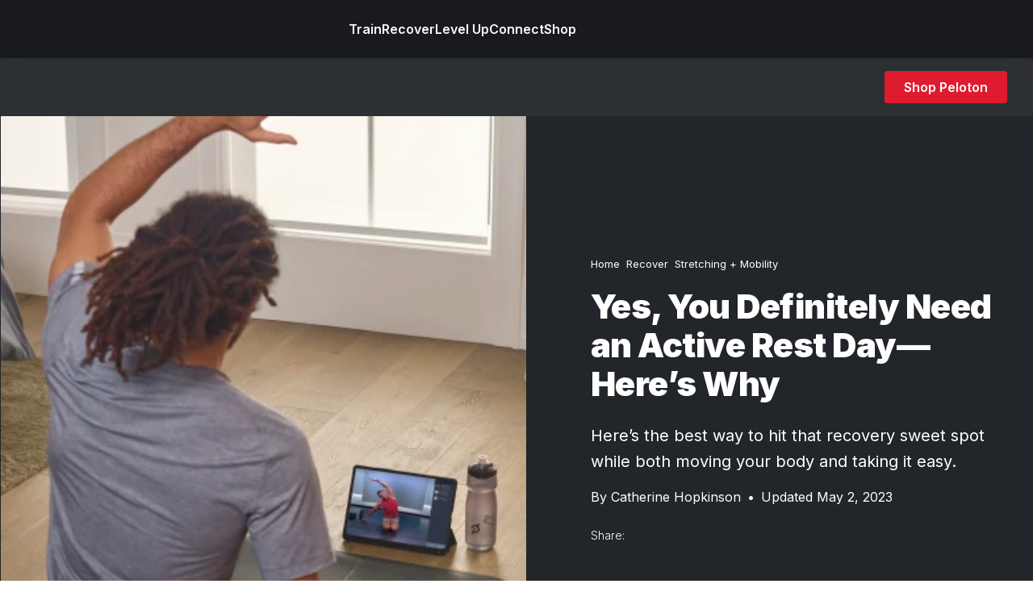

--- FILE ---
content_type: text/html; charset=utf-8
request_url: https://www.onepeloton.com/blog/best-active-rest-days
body_size: 36235
content:
<!DOCTYPE html><html lang="en-US"><head><meta charSet="utf-8" data-next-head=""/><meta name="viewport" content="initial-scale=1.0, width=device-width" data-next-head=""/><title data-testid="e2e-title" data-next-head="">How to Add Active Rest Days to Your Workout Schedule</title><meta name="description" content="Active rest days prevent injury and improve your fitness. Here’s the best way to hit that recovery sweet spot while both moving your body and taking it easy." data-testid="e2e-description" data-next-head=""/><meta name="robots" data-testid="e2e-meta-robots" content="index, follow, max-image-preview:large, max-snippet:-1, max-video-preview:-1" data-next-head=""/><meta name="format-detection" content="telephone=no, date=no, email=no, address=no" data-next-head=""/><meta name="og:locale" content="en-US" data-next-head=""/><meta name="og:site_name" content="The Output" data-next-head=""/><meta name="og:title" content="How to Add Active Rest Days to Your Workout Schedule" data-testid="e2e-og-title" data-next-head=""/><meta name="og:description" content="Active rest days prevent injury and improve your fitness. Here’s the best way to hit that recovery sweet spot while both moving your body and taking it easy." data-testid="e2e-og-description" data-next-head=""/><meta name="og:image" content="https://res.cloudinary.com/peloton-cycle/image/fetch/c_fill,dpr_1.0,w_1200,h_630,x_321,y_167/f_auto/q_auto/https://images.ctfassets.net/6ilvqec50fal/1wUUJHwfWZ0rvYwReZ5twr/7b57f5a5d6f4410fd5b3b3bd8148d0a3/active-rest-days.jpg" data-testid="e2e-og-image" data-next-head=""/><meta name="og:type" content="article" data-next-head=""/><meta name="og:url" content="https://www.onepeloton.com/blog/best-active-rest-days" data-next-head=""/><link rel="canonical" href="https://www.onepeloton.com/blog/best-active-rest-days" data-next-head=""/><link rel="alternate" hrefLang="en-US" href="https://www.onepeloton.com/blog/best-active-rest-days" data-next-head=""/><link rel="alternate" hrefLang="en-GB" href="https://www.onepeloton.com/en-GB/blog/best-active-rest-days" data-next-head=""/><link rel="alternate" hrefLang="en-AU" href="https://www.onepeloton.com/en-AU/blog/best-active-rest-days" data-next-head=""/><link rel="alternate" hrefLang="en-CA" href="https://www.onepeloton.com/en-CA/blog/best-active-rest-days" data-next-head=""/><link rel="alternate" hrefLang="x-default" href="https://www.onepeloton.com/blog/best-active-rest-days" data-next-head=""/><link rel="shortcut icon" type="image/png" href="https://www.onepeloton.com/favicon.png" media="(prefers-color-scheme: light)" data-next-head=""/><link rel="shortcut icon" type="image/png" href="https://www.onepeloton.com/favicon-light.png" media="(prefers-color-scheme: dark)" data-next-head=""/><link rel="apple-touch-icon" href="https://www.onepeloton.com/images/apple-touch-icon.png" data-next-head=""/><link rel="apple-touch-icon" sizes="57x57" href="https://www.onepeloton.com/images/apple-touch-icon-57.png" data-next-head=""/><link rel="apple-touch-icon" sizes="76x76" href="https://www.onepeloton.com/images/apple-touch-icon-76.png" data-next-head=""/><link rel="apple-touch-icon" sizes="120x120" href="https://www.onepeloton.com/images/apple-touch-icon-120.png" data-next-head=""/><link rel="apple-touch-icon" sizes="128x128" href="https://www.onepeloton.com/images/apple-touch-icon-128.png" data-next-head=""/><link rel="apple-touch-icon" sizes="152x152" href="https://www.onepeloton.com/images/apple-touch-icon-152.png" data-next-head=""/><link rel="apple-touch-icon" sizes="180x180" href="https://www.onepeloton.com/images/apple-touch-icon-180.png" data-next-head=""/><link rel="apple-touch-icon" sizes="192x192" href="https://www.onepeloton.com/images/apple-touch-icon-192.png" data-next-head=""/><meta property="twitter:site" content="@onepeloton" data-next-head=""/><meta property="fb:pages" content="276454582447360" data-next-head=""/><meta property="fb:app_id" content="492491817438833" data-next-head=""/><link rel="preconnect" href="https://www.datadoghq-browser-agent.com"/><link rel="preconnect" href="https://fonts.googleapis.com"/><link rel="preconnect" href="https://fonts.gstatic.com" crossorigin="anonymous"/><link rel="prefetch" href="https://use.typekit.net"/><link rel="preload" href="/blog/_next/static/css/5889a09da460d1d6.css?dpl=dpl_8YmJXfu22xfpcL46twBSzj85qZG4" as="style"/><script type="application/ld+json" data-testid="e2e-json-ld" data-next-head="">{
      "@context": "https://schema.org",
      "@type": "Article",
      "headline": "Yes, You Definitely Need an Active Rest Day—Here’s Why ",
      "image": [
        "https://res.cloudinary.com/peloton-cycle/image/fetch/c_fill,dpr_1.0,w_300,h_300,x_771,y_332/f_auto/q_auto/https://images.ctfassets.net/6ilvqec50fal/1wUUJHwfWZ0rvYwReZ5twr/7b57f5a5d6f4410fd5b3b3bd8148d0a3/active-rest-days.jpg",
        "https://res.cloudinary.com/peloton-cycle/image/fetch/c_fill,dpr_1.0,w_1024,h_768,x_409,y_98/f_auto/q_auto/https://images.ctfassets.net/6ilvqec50fal/1wUUJHwfWZ0rvYwReZ5twr/7b57f5a5d6f4410fd5b3b3bd8148d0a3/active-rest-days.jpg",
        "https://res.cloudinary.com/peloton-cycle/image/fetch/c_fill,dpr_1.0,w_1280,h_720,x_281,y_122/f_auto/q_auto/https://images.ctfassets.net/6ilvqec50fal/1wUUJHwfWZ0rvYwReZ5twr/7b57f5a5d6f4410fd5b3b3bd8148d0a3/active-rest-days.jpg"
       ],
      "datePublished": "2019-08-16T15:09:59.000Z",
      "dateModified": "2023-05-02T19:57:00.000Z",
      "author": [{"@type":"Person","name":"Catherine Hopkinson","url":""}],
      "publisher":{
        "@type": "Organization",
        "name": "Peloton Interactive"
      },
      "keywords": "Stretching + Mobility"
    }</script><link rel="preload" as="image" imageSrcSet="https://res.cloudinary.com/peloton-cycle/image/fetch/f_auto,c_limit,w_384,q_90/https://images.ctfassets.net/6ilvqec50fal/1wUUJHwfWZ0rvYwReZ5twr/7b57f5a5d6f4410fd5b3b3bd8148d0a3/active-rest-days.jpg 384w, https://res.cloudinary.com/peloton-cycle/image/fetch/f_auto,c_limit,w_640,q_90/https://images.ctfassets.net/6ilvqec50fal/1wUUJHwfWZ0rvYwReZ5twr/7b57f5a5d6f4410fd5b3b3bd8148d0a3/active-rest-days.jpg 640w, https://res.cloudinary.com/peloton-cycle/image/fetch/f_auto,c_limit,w_750,q_90/https://images.ctfassets.net/6ilvqec50fal/1wUUJHwfWZ0rvYwReZ5twr/7b57f5a5d6f4410fd5b3b3bd8148d0a3/active-rest-days.jpg 750w, https://res.cloudinary.com/peloton-cycle/image/fetch/f_auto,c_limit,w_828,q_90/https://images.ctfassets.net/6ilvqec50fal/1wUUJHwfWZ0rvYwReZ5twr/7b57f5a5d6f4410fd5b3b3bd8148d0a3/active-rest-days.jpg 828w, https://res.cloudinary.com/peloton-cycle/image/fetch/f_auto,c_limit,w_1080,q_90/https://images.ctfassets.net/6ilvqec50fal/1wUUJHwfWZ0rvYwReZ5twr/7b57f5a5d6f4410fd5b3b3bd8148d0a3/active-rest-days.jpg 1080w, https://res.cloudinary.com/peloton-cycle/image/fetch/f_auto,c_limit,w_1200,q_90/https://images.ctfassets.net/6ilvqec50fal/1wUUJHwfWZ0rvYwReZ5twr/7b57f5a5d6f4410fd5b3b3bd8148d0a3/active-rest-days.jpg 1200w, https://res.cloudinary.com/peloton-cycle/image/fetch/f_auto,c_limit,w_1920,q_90/https://images.ctfassets.net/6ilvqec50fal/1wUUJHwfWZ0rvYwReZ5twr/7b57f5a5d6f4410fd5b3b3bd8148d0a3/active-rest-days.jpg 1920w, https://res.cloudinary.com/peloton-cycle/image/fetch/f_auto,c_limit,w_2048,q_90/https://images.ctfassets.net/6ilvqec50fal/1wUUJHwfWZ0rvYwReZ5twr/7b57f5a5d6f4410fd5b3b3bd8148d0a3/active-rest-days.jpg 2048w, https://res.cloudinary.com/peloton-cycle/image/fetch/f_auto,c_limit,w_3840,q_90/https://images.ctfassets.net/6ilvqec50fal/1wUUJHwfWZ0rvYwReZ5twr/7b57f5a5d6f4410fd5b3b3bd8148d0a3/active-rest-days.jpg 3840w" imageSizes="(max-width: 767px) 100vw, 50vw" fetchPriority="high" data-next-head=""/><script type="text/javascript">
                    (function () {
                      var fidesSrc = 'https://cmp.onepeloton.com/fides.js' + '?property_id=' + 'FDS-UC6FD8' + '&';

                      function insertFidesScript() {
                        var fidesPrefix = "fides_";
                        var searchParams = new URLSearchParams(location.search);
                        var fidesSearchParams = new URLSearchParams();
                        searchParams.forEach(function (value, key) {
                          if (key.startsWith(fidesPrefix)) {
                            fidesSearchParams.set(
                              key.replace(fidesPrefix, ""),
                              key === fidesPrefix + "cache_bust" ? Date.now().toString() : value
                            );
                          }
                        });

                        var src = fidesSrc + fidesSearchParams.toString();
                        var script = document.createElement("script");
                        script.async = false;
                        script.defer = false;
                        script.setAttribute("src", src);
                        script.setAttribute("id", "fides-js");
                        script.setAttribute("type", "text/javascript");

                        const waitForAnalytics = setInterval(() => {
                          if (window.analytics) {
                            document.head.appendChild(script);
                            clearInterval(waitForAnalytics);
                          }
                        }, 1000);
                      }
                      window.addEventListener('FidesReady', (evt) => {
                        const id = window.Fides?.experience?.experience_config?.id;
                        if (id) {
                          window.document.body.classList.add(id);
                        }
                        window.dispatchEvent(new CustomEvent('vendor:fides', { detail: 'fides' }));
                      });
                      window.addEventListener("FidesInitializing", function () { Fides.gtm(); });
                      insertFidesScript();
                    })();
                  </script><style></style>
              <link
                rel='stylesheet'
                href='https://use.typekit.net/sxy3vgl.css'
                media='print'
                onload="this.media = 'all';"
              />
              <style></style><style></style>
              <link
                rel='stylesheet'
                href='https://fonts.googleapis.com/css2?family=Inter:wght@100..900&display=swap'
                media='print'
                onload="this.media = 'all';"
              />
              <style></style><link rel="stylesheet" href="/blog/_next/static/css/5889a09da460d1d6.css?dpl=dpl_8YmJXfu22xfpcL46twBSzj85qZG4" data-n-g=""/><noscript data-n-css=""></noscript><script defer="" noModule="" src="/blog/_next/static/chunks/polyfills-42372ed130431b0a.js?dpl=dpl_8YmJXfu22xfpcL46twBSzj85qZG4"></script><script defer="" src="/blog/_next/static/chunks/6518.6683f45f24f3cbcd.js?dpl=dpl_8YmJXfu22xfpcL46twBSzj85qZG4"></script><script defer="" src="/blog/_next/static/chunks/7117.a053ee87e92692ab.js?dpl=dpl_8YmJXfu22xfpcL46twBSzj85qZG4"></script><script defer="" src="/blog/_next/static/chunks/2340.62d22dfcc722135a.js?dpl=dpl_8YmJXfu22xfpcL46twBSzj85qZG4"></script><script defer="" src="/blog/_next/static/chunks/1816.713f17e60c0c3063.js?dpl=dpl_8YmJXfu22xfpcL46twBSzj85qZG4"></script><script defer="" src="/blog/_next/static/chunks/5681.fe72258bdd0c4e05.js?dpl=dpl_8YmJXfu22xfpcL46twBSzj85qZG4"></script><script defer="" src="/blog/_next/static/chunks/891.23422caa7894740d.js?dpl=dpl_8YmJXfu22xfpcL46twBSzj85qZG4"></script><script defer="" src="/blog/_next/static/chunks/4887.8a482db2b61fe1c6.js?dpl=dpl_8YmJXfu22xfpcL46twBSzj85qZG4"></script><script src="/blog/_next/static/chunks/webpack-39a81f0b8b61c740.js?dpl=dpl_8YmJXfu22xfpcL46twBSzj85qZG4" defer=""></script><script src="/blog/_next/static/chunks/framework-5c6aa4eeab4c6f34.js?dpl=dpl_8YmJXfu22xfpcL46twBSzj85qZG4" defer=""></script><script src="/blog/_next/static/chunks/main-1af11077afaaacfb.js?dpl=dpl_8YmJXfu22xfpcL46twBSzj85qZG4" defer=""></script><script src="/blog/_next/static/chunks/pages/_app-a7fdfad8e56d68e3.js?dpl=dpl_8YmJXfu22xfpcL46twBSzj85qZG4" defer=""></script><script src="/blog/_next/static/chunks/4587-e8f4d5283e66157e.js?dpl=dpl_8YmJXfu22xfpcL46twBSzj85qZG4" defer=""></script><script src="/blog/_next/static/chunks/6445-e79eca72f80fec5d.js?dpl=dpl_8YmJXfu22xfpcL46twBSzj85qZG4" defer=""></script><script src="/blog/_next/static/chunks/1854-0268ccb3c3c359fe.js?dpl=dpl_8YmJXfu22xfpcL46twBSzj85qZG4" defer=""></script><script src="/blog/_next/static/chunks/7323-9ecad43826ebbf95.js?dpl=dpl_8YmJXfu22xfpcL46twBSzj85qZG4" defer=""></script><script src="/blog/_next/static/chunks/6126-10aa81ce1f233b93.js?dpl=dpl_8YmJXfu22xfpcL46twBSzj85qZG4" defer=""></script><script src="/blog/_next/static/chunks/5293-fec8955fc169e981.js?dpl=dpl_8YmJXfu22xfpcL46twBSzj85qZG4" defer=""></script><script src="/blog/_next/static/chunks/7383-682fb029be387d47.js?dpl=dpl_8YmJXfu22xfpcL46twBSzj85qZG4" defer=""></script><script src="/blog/_next/static/chunks/pages/blog/%5Bslug%5D-ad8bd9419f54f945.js?dpl=dpl_8YmJXfu22xfpcL46twBSzj85qZG4" defer=""></script><script src="/blog/_next/static/yTnJDW0AxBvoJbk7ck_qh/_buildManifest.js?dpl=dpl_8YmJXfu22xfpcL46twBSzj85qZG4" defer=""></script><script src="/blog/_next/static/yTnJDW0AxBvoJbk7ck_qh/_ssgManifest.js?dpl=dpl_8YmJXfu22xfpcL46twBSzj85qZG4" defer=""></script><style data-styled="" data-styled-version="6.1.19">.hGJEjP{overflow:visible;}/*!sc*/
.kTAulW{overflow:visible;transform:rotate(180deg);}/*!sc*/
data-styled.g1[id="AsyncIcon__StyledIcon-design-system__sc-9oyiwf-0"]{content:"hGJEjP,kTAulW,"}/*!sc*/
[data-whatintent='keyboard'] .ds__input:focus-within{box-shadow:0 0 0 2px #84B6E1;}/*!sc*/
[data-whatintent='keyboard'] .ds__checkbox:focus-within .visible-input{box-shadow:0 0 0 2px #84B6E1;}/*!sc*/
[data-whatintent='keyboard'] .ds__link:focus{outline:2px solid #84B6E1;outline-offset:4px;border-radius:4px;}/*!sc*/
data-styled.g2[id="sc-global-iLIxXf1"]{content:"sc-global-iLIxXf1,"}/*!sc*/
.hbaNZW{font-family:"Inter",sans-serif;letter-spacing:0.01875rem;font-weight:400;font-size:18px;letter-spacing:0px;line-height:28px;display:list-item;font-size:1rem;line-height:1.500;}/*!sc*/
@media (min-width: 768px){.hbaNZW{font-size:1.125rem;line-height:1.556;}}/*!sc*/
.hbaNZW strong{font-weight:600;}/*!sc*/
.hbaNZW em{font-style:italic;}/*!sc*/
.hbaNZW a,.hbaNZW u{transition:color 0.15s ease-in-out;text-decoration:underline;}/*!sc*/
.hbaNZW a:hover,.hbaNZW u:hover{color:#65666A;}/*!sc*/
.hbaNZW sup{font-size:small;vertical-align:super;}/*!sc*/
.hyMLIu{font-family:"Inter",sans-serif;letter-spacing:0.01875rem;font-weight:400;font-size:18px;letter-spacing:0px;line-height:28px;display:block;margin-bottom:1rem;color:#FFFFFF;font-size:1.125rem;line-height:1.556;}/*!sc*/
@media (min-width: 768px){.hyMLIu{font-size:1.25rem;line-height:1.600;}}/*!sc*/
.hyMLIu strong{font-weight:600;}/*!sc*/
.hyMLIu em{font-style:italic;}/*!sc*/
.hyMLIu a,.hyMLIu u{transition:color 0.15s ease-in-out;text-decoration:underline;}/*!sc*/
.hyMLIu a:hover,.hyMLIu u:hover{color:#65666A;}/*!sc*/
.hyMLIu sup{font-size:small;vertical-align:super;}/*!sc*/
.gezFhM{font-family:"Inter",sans-serif;letter-spacing:0.01875rem;font-weight:400;font-size:18px;letter-spacing:0px;line-height:28px;display:block;margin-bottom:1rem;font-size:1rem;line-height:1.500;}/*!sc*/
@media (min-width: 768px){.gezFhM{font-size:1.125rem;line-height:1.556;}}/*!sc*/
.gezFhM strong{font-weight:600;}/*!sc*/
.gezFhM em{font-style:italic;}/*!sc*/
.gezFhM a,.gezFhM u{transition:color 0.15s ease-in-out;text-decoration:underline;}/*!sc*/
.gezFhM a:hover,.gezFhM u:hover{color:#65666A;}/*!sc*/
.gezFhM sup{font-size:small;vertical-align:super;}/*!sc*/
.dGehyF{font-family:"Inter",sans-serif;letter-spacing:0.01875rem;font-weight:400;font-size:18px;letter-spacing:0px;line-height:28px;display:block;font-size:1rem;line-height:1.500;}/*!sc*/
@media (min-width: 768px){.dGehyF{font-size:1.125rem;line-height:1.556;}}/*!sc*/
.dGehyF strong{font-weight:600;}/*!sc*/
.dGehyF em{font-style:italic;}/*!sc*/
.dGehyF a,.dGehyF u{transition:color 0.15s ease-in-out;text-decoration:underline;}/*!sc*/
.dGehyF a:hover,.dGehyF u:hover{color:#65666A;}/*!sc*/
.dGehyF sup{font-size:small;vertical-align:super;}/*!sc*/
.cROutd{font-family:"Inter",sans-serif;letter-spacing:0.01875rem;font-weight:400;font-size:18px;letter-spacing:0px;line-height:28px;display:block;font-size:1rem;line-height:1.500;}/*!sc*/
@media (min-width: 768px){.cROutd{font-size:1.125rem;line-height:1.556;}}/*!sc*/
.cROutd strong{font-weight:600;}/*!sc*/
.cROutd em{font-style:italic;}/*!sc*/
.cROutd a,.cROutd u{transition:color 0.15s ease-in-out;text-decoration:underline;}/*!sc*/
.cROutd a:hover,.cROutd u:hover{color:#65666A;}/*!sc*/
.cROutd sup{font-size:small;vertical-align:super;}/*!sc*/
.eAnqGL{font-family:"Inter",sans-serif;letter-spacing:0.01875rem;font-weight:400;font-size:18px;letter-spacing:0px;line-height:28px;display:block;font-size:1.125rem;line-height:1.556;}/*!sc*/
@media (min-width: 768px){.eAnqGL{font-size:1.25rem;line-height:1.600;}}/*!sc*/
.eAnqGL strong{font-weight:600;}/*!sc*/
.eAnqGL em{font-style:italic;}/*!sc*/
.eAnqGL a,.eAnqGL u{transition:color 0.15s ease-in-out;text-decoration:underline;}/*!sc*/
.eAnqGL a:hover,.eAnqGL u:hover{color:#65666A;}/*!sc*/
.eAnqGL sup{font-size:small;vertical-align:super;}/*!sc*/
.coaSLP{font-family:"Inter",sans-serif;letter-spacing:0.01875rem;font-weight:400;font-size:18px;letter-spacing:0px;line-height:28px;display:block;color:#181A1D;font-size:1.125rem;line-height:1.556;}/*!sc*/
@media (min-width: 768px){.coaSLP{font-size:1.25rem;line-height:1.600;}}/*!sc*/
.coaSLP strong{font-weight:600;}/*!sc*/
.coaSLP em{font-style:italic;}/*!sc*/
.coaSLP a,.coaSLP u{transition:color 0.15s ease-in-out;text-decoration:underline;}/*!sc*/
.coaSLP a:hover,.coaSLP u:hover{color:#65666A;}/*!sc*/
.coaSLP sup{font-size:small;vertical-align:super;}/*!sc*/
data-styled.g3[id="Body__StyledBody-design-system__sc-8gsxju-0"]{content:"hbaNZW,hyMLIu,gezFhM,dGehyF,cROutd,eAnqGL,coaSLP,"}/*!sc*/
.gQOgoT{font-family:"Inter",sans-serif;font-weight:900;display:block;font-size:1.375rem;line-height:1.182;letter-spacing:-0.03125rem;}/*!sc*/
@media (min-width: 768px){.gQOgoT{font-size:1.5rem;line-height:1.333;letter-spacing:-0.03125rem;}}/*!sc*/
@media (min-width: 1024px){.gQOgoT{font-size:1.875rem;line-height:1.133;letter-spacing:-0.03125rem;}}/*!sc*/
.etHsvV{font-family:"Inter",sans-serif;font-weight:900;display:block;margin-bottom:1.5rem;color:#FFFFFF;font-size:1.75rem;line-height:1.143;letter-spacing:-0.03125rem;}/*!sc*/
@media (min-width: 768px){.etHsvV{font-size:2rem;line-height:1.188;letter-spacing:-0.03125rem;}}/*!sc*/
@media (min-width: 1024px){.etHsvV{font-size:2.625rem;line-height:1.143;}}/*!sc*/
.fmGQoP{font-family:"Inter",sans-serif;font-weight:900;display:block;font-size:1.75rem;line-height:1.143;letter-spacing:-0.03125rem;}/*!sc*/
@media (min-width: 768px){.fmGQoP{font-size:2rem;line-height:1.188;letter-spacing:-0.03125rem;}}/*!sc*/
@media (min-width: 1024px){.fmGQoP{font-size:2.625rem;line-height:1.143;}}/*!sc*/
data-styled.g4[id="Display__StyledDisplay-design-system__sc-1hlyozm-0"]{content:"gQOgoT,etHsvV,fmGQoP,"}/*!sc*/
.eukrpc{font-family:"Inter",sans-serif!important;font-size:14px;font-weight:600;letter-spacing:0;display:block;font-size:1.125rem;line-height:1.222;}/*!sc*/
@media (min-width: 768px){.eukrpc{font-size:1.25rem;line-height:1.300;}}/*!sc*/
.ggHKrK{font-family:"Inter",sans-serif!important;font-size:14px;font-weight:600;letter-spacing:0;display:block;font-size:1rem;line-height:1.250;}/*!sc*/
@media (min-width: 1024px){.ggHKrK{margin-bottom:1rem;}}/*!sc*/
@media (min-width: 768px){.ggHKrK{font-size:1.125rem;line-height:1.222;}}/*!sc*/
.doujPV{font-family:"Inter",sans-serif!important;font-size:14px;font-weight:600;letter-spacing:0;display:block;font-size:1rem;line-height:1.250;}/*!sc*/
@media (min-width: 768px){.doujPV{font-size:1.125rem;line-height:1.222;}}/*!sc*/
.jRBjJN{font-family:"Inter",sans-serif!important;font-size:14px;font-weight:600;letter-spacing:0;display:block;margin-bottom:1rem;font-size:1.125rem;line-height:1.222;}/*!sc*/
@media (min-width: 768px){.jRBjJN{font-size:1.25rem;line-height:1.300;}}/*!sc*/
.leDjwY{font-family:"Inter",sans-serif!important;font-size:14px;font-weight:600;letter-spacing:0;display:block;font-size:0.875rem;line-height:1.143;}/*!sc*/
@media (min-width: 768px){.leDjwY{font-size:1rem;line-height:1.250;}}/*!sc*/
data-styled.g5[id="Eyebrow__StyledEyebrow-design-system__sc-scrajo-0"]{content:"eukrpc,ggHKrK,doujPV,jRBjJN,leDjwY,"}/*!sc*/
.grhfiv{font-family:"Inter",sans-serif;font-weight:600;letter-spacing:-0.0125rem;display:block;margin-bottom:1rem;font-size:1.625rem;line-height:1.462;}/*!sc*/
@media (min-width: 768px){.grhfiv{font-size:1.75rem;line-height:1.429;}}/*!sc*/
@media (min-width: 1024px){.grhfiv{font-size:2rem;line-height:1.375;}}/*!sc*/
.dspXuE{font-family:"Inter",sans-serif;font-weight:600;letter-spacing:-0.0125rem;display:block;font-size:1.75rem;line-height:1.429;}/*!sc*/
@media (min-width: 768px){.dspXuE{font-size:2rem;line-height:1.375;}}/*!sc*/
@media (min-width: 1024px){.dspXuE{font-size:2.25rem;line-height:1.333;}}/*!sc*/
data-styled.g6[id="Headline__StyledHeadline-design-system__sc-ex1nuu-0"]{content:"grhfiv,dspXuE,"}/*!sc*/
.kbhHbh{font-family:"Inter",sans-serif;font-size:13px;display:inline-block;color:#FFFFFF;font-weight:400;font-size:1rem;line-height:1.500;}/*!sc*/
.kbhHbh strong{font-weight:600;}/*!sc*/
.kbhHbh em{font-style:italic;}/*!sc*/
.kbhHbh a,.kbhHbh u{transition:color 0.15s ease-in-out;text-decoration:underline;}/*!sc*/
.kbhHbh a:hover,.kbhHbh u:hover{color:#65666A;}/*!sc*/
.kbhHbh sup{font-size:small;vertical-align:super;}/*!sc*/
.lbIJfS{font-family:"Inter",sans-serif;font-size:13px;display:inline-block;color:#FFFFFF;font-weight:400;font-size:0.75rem;line-height:1.333;}/*!sc*/
.lbIJfS strong{font-weight:600;}/*!sc*/
.lbIJfS em{font-style:italic;}/*!sc*/
.lbIJfS a,.lbIJfS u{transition:color 0.15s ease-in-out;text-decoration:underline;}/*!sc*/
.lbIJfS a:hover,.lbIJfS u:hover{color:#65666A;}/*!sc*/
.lbIJfS sup{font-size:small;vertical-align:super;}/*!sc*/
.kshqYd{font-family:"Inter",sans-serif;font-size:13px;display:inline-block;font-weight:400;font-size:0.8125rem;line-height:1.231;}/*!sc*/
.kshqYd strong{font-weight:600;}/*!sc*/
.kshqYd em{font-style:italic;}/*!sc*/
.kshqYd a,.kshqYd u{transition:color 0.15s ease-in-out;text-decoration:underline;}/*!sc*/
.kshqYd a:hover,.kshqYd u:hover{color:#65666A;}/*!sc*/
.kshqYd sup{font-size:small;vertical-align:super;}/*!sc*/
.grfnin{font-family:"Inter",sans-serif;font-size:13px;display:inline-block;margin-bottom:1.5rem;color:#FFFFFF;font-weight:400;font-size:1rem;line-height:1.500;}/*!sc*/
.grfnin strong{font-weight:600;}/*!sc*/
.grfnin em{font-style:italic;}/*!sc*/
.grfnin a,.grfnin u{transition:color 0.15s ease-in-out;text-decoration:underline;}/*!sc*/
.grfnin a:hover,.grfnin u:hover{color:#65666A;}/*!sc*/
.grfnin sup{font-size:small;vertical-align:super;}/*!sc*/
.enJODB{font-family:"Inter",sans-serif;font-size:13px;display:inline-block;font-weight:600;font-size:0.875rem;line-height:1.714;}/*!sc*/
.enJODB strong{font-weight:600;}/*!sc*/
.enJODB em{font-style:italic;}/*!sc*/
.enJODB a,.enJODB u{transition:color 0.15s ease-in-out;text-decoration:underline;}/*!sc*/
.enJODB a:hover,.enJODB u:hover{color:#65666A;}/*!sc*/
.enJODB sup{font-size:small;vertical-align:super;}/*!sc*/
.iOWVmn{font-family:"Inter",sans-serif;font-size:13px;display:inline-block;color:#65666A;font-weight:400;font-size:0.875rem;line-height:1.714;}/*!sc*/
.iOWVmn strong{font-weight:600;}/*!sc*/
.iOWVmn em{font-style:italic;}/*!sc*/
.iOWVmn a,.iOWVmn u{transition:color 0.15s ease-in-out;text-decoration:underline;}/*!sc*/
.iOWVmn a:hover,.iOWVmn u:hover{color:#65666A;}/*!sc*/
.iOWVmn sup{font-size:small;vertical-align:super;}/*!sc*/
data-styled.g7[id="Label__StyledLabel-design-system__sc-1m4s9kl-0"]{content:"kbhHbh,lbIJfS,kshqYd,grfnin,enJODB,iOWVmn,"}/*!sc*/
.gPDOqD{font-family:"Inter",sans-serif;font-size:13px;font-weight:300;letter-spacing:0;line-height:1.53;display:inline-block;color:#FFFFFF;font-size:0.875rem;line-height:1.5rem;}/*!sc*/
.gPDOqD strong{font-weight:600;}/*!sc*/
.gPDOqD em{font-style:italic;}/*!sc*/
.gPDOqD a,.gPDOqD u{transition:color 0.15s ease-in-out;text-decoration:underline;}/*!sc*/
.gPDOqD a:hover,.gPDOqD u:hover{color:#65666A;}/*!sc*/
.gPDOqD sup{font-size:small;vertical-align:super;}/*!sc*/
.jgVbrF{font-family:"Inter",sans-serif;font-size:13px;font-weight:300;letter-spacing:0;line-height:1.53;display:inline-block;color:#65666A;font-size:0.75rem;line-height:1.25rem;}/*!sc*/
.jgVbrF strong{font-weight:600;}/*!sc*/
.jgVbrF em{font-style:italic;}/*!sc*/
.jgVbrF a,.jgVbrF u{transition:color 0.15s ease-in-out;text-decoration:underline;}/*!sc*/
.jgVbrF a:hover,.jgVbrF u:hover{color:#65666A;}/*!sc*/
.jgVbrF sup{font-size:small;vertical-align:super;}/*!sc*/
.cQbxND{font-family:"Inter",sans-serif;font-size:13px;font-weight:300;letter-spacing:0;line-height:1.53;display:inline-block;font-size:0.875rem;line-height:1.5rem;}/*!sc*/
.cQbxND strong{font-weight:600;}/*!sc*/
.cQbxND em{font-style:italic;}/*!sc*/
.cQbxND a,.cQbxND u{transition:color 0.15s ease-in-out;text-decoration:underline;}/*!sc*/
.cQbxND a:hover,.cQbxND u:hover{color:#65666A;}/*!sc*/
.cQbxND sup{font-size:small;vertical-align:super;}/*!sc*/
.jwMJGd{font-family:"Inter",sans-serif;font-size:13px;font-weight:300;letter-spacing:0;line-height:1.53;display:inline-block;font-size:0.75rem;line-height:1.25rem;}/*!sc*/
.jwMJGd strong{font-weight:600;}/*!sc*/
.jwMJGd em{font-style:italic;}/*!sc*/
.jwMJGd a,.jwMJGd u{transition:color 0.15s ease-in-out;text-decoration:underline;}/*!sc*/
.jwMJGd a:hover,.jwMJGd u:hover{color:#65666A;}/*!sc*/
.jwMJGd sup{font-size:small;vertical-align:super;}/*!sc*/
data-styled.g8[id="Support__StyledSupport-design-system__sc-1v46s2d-0"]{content:"gPDOqD,jgVbrF,cQbxND,jwMJGd,"}/*!sc*/
.bLUmOG{list-style-type:none;display:grid;gap:0;padding-left:0;}/*!sc*/
data-styled.g9[id="List__StyledList-design-system__sc-196glld-0"]{content:"bLUmOG,"}/*!sc*/
.hDeAyw{display:block;width:100%;}/*!sc*/
.QkVXa{display:block;width:100%;}/*!sc*/
@media (min-width: 0px){.QkVXa{max-width:calc(100vw - 2rem);}}/*!sc*/
@media (min-width: 768px){.QkVXa{max-width:calc(-50px + calc(var(--content-gutter) * 2));}}/*!sc*/
@media (min-width: 0px){.QkVXa{margin:0;}}/*!sc*/
@media (min-width: 0px){.QkVXa{padding-block:0.5rem 1.5rem;}}/*!sc*/
@media (min-width: 768px){.QkVXa{padding-block:0 1.5rem;}}/*!sc*/
@media (min-width: 1024px){.QkVXa{padding-block:0;}}/*!sc*/
.fqtjvE{display:block;width:100%;margin-block:0 1rem;}/*!sc*/
@media (min-width: 0px){.fqtjvE{margin-inline:2rem;}}/*!sc*/
@media (min-width: 768px){.fqtjvE{margin-inline:2rem;}}/*!sc*/
@media (min-width: 1024px){.fqtjvE{margin-inline:0;}}/*!sc*/
.ckylku{width:100%;margin-inline:auto;}/*!sc*/
@media (min-width: 1024px){.ckylku{display:none;}}/*!sc*/
@media (min-width: 0px){.ckylku{max-width:95%;}}/*!sc*/
@media (min-width: 768px){.ckylku{max-width:97%;}}/*!sc*/
.wZuQq{display:block;width:100%;}/*!sc*/
@media (min-width: 0px){.wZuQq{padding:1rem 0 0 1rem;}}/*!sc*/
@media (min-width: 1024px){.wZuQq{padding:3rem 0 0 0;}}/*!sc*/
.iLBMEd{display:block;width:100%;}/*!sc*/
@media (min-width: 0px){.iLBMEd{margin-block:2.5rem 1.5rem;}}/*!sc*/
@media (min-width: 768px){.iLBMEd{margin-block:4rem 3rem;}}/*!sc*/
@media (min-width: 1024px){.iLBMEd{margin-block:5rem 3rem;}}/*!sc*/
.hiMKuH{display:block;width:100%;}/*!sc*/
@media (min-width: 0px){.hiMKuH{max-width:var(--text-max-width);}}/*!sc*/
@media (min-width: 0px){.hiMKuH{margin:0 auto;}}/*!sc*/
@media (min-width: 0px){.hiMKuH{padding-block:0 2rem;}}/*!sc*/
@media (min-width: 768px){.hiMKuH{padding-block:0 2.5rem;}}/*!sc*/
.gelrIw{display:block;width:100%;}/*!sc*/
@media (min-width: 0px){.gelrIw{max-width:calc(100vw - 2rem);}}/*!sc*/
@media (min-width: 768px){.gelrIw{max-width:calc(680px + calc(var(--content-gutter) * 2));}}/*!sc*/
@media (min-width: 0px){.gelrIw{margin:0 auto;}}/*!sc*/
@media (min-width: 0px){.gelrIw{padding-block:20px calc(2.5rem - var(--content-gutter));}}/*!sc*/
@media (min-width: 768px){.gelrIw{padding-block:44px calc(4rem - var(--content-gutter));}}/*!sc*/
@media (min-width: 1024px){.gelrIw{padding-block:20px calc(2.5rem - var(--content-gutter));}}/*!sc*/
.fTaEyY{display:block;width:100%;margin-block:0 1rem;}/*!sc*/
@media (min-width: 0px){.fTaEyY{margin-inline:0;}}/*!sc*/
@media (min-width: 768px){.fTaEyY{margin-inline:var(--content-gutter);}}/*!sc*/
@media (min-width: 1024px){.fTaEyY{margin-inline:var(--content-gutter);}}/*!sc*/
.PqceC{display:block;max-width:100%;margin:auto;}/*!sc*/
@media (min-width: 0px){.PqceC{width:348px;}}/*!sc*/
@media (min-width: 768px){.PqceC{width:640px;}}/*!sc*/
@media (min-width: 1024px){.PqceC{width:596px;}}/*!sc*/
@media (min-width: 0px){.PqceC{margin-block:1.5rem 2rem;}}/*!sc*/
@media (min-width: 768px){.PqceC{margin-block:2rem;}}/*!sc*/
@media (min-width: 1024px){.PqceC{margin-block:2rem 2.5rem;}}/*!sc*/
.iqYjfL{display:block;width:100%;max-width:var(--text-max-width);margin:auto;padding-inline:var(--content-gutter);}/*!sc*/
.cyyJcf{display:block;width:100%;}/*!sc*/
@media (min-width: 0px){.cyyJcf{max-width:var(--text-max-width);}}/*!sc*/
@media (min-width: 0px){.cyyJcf{margin:0 auto;}}/*!sc*/
@media (min-width: 0px){.cyyJcf{padding-block:0 0;}}/*!sc*/
.ihdoNF{display:block;width:100%;text-align:center;}/*!sc*/
@media (min-width: 0px){.ihdoNF{max-width:var(--content-max-width);}}/*!sc*/
@media (min-width: 768px){.ihdoNF{max-width:var(--text-max-width);}}/*!sc*/
@media (min-width: 0px){.ihdoNF{margin:2rem auto 0 auto;}}/*!sc*/
@media (min-width: 1024px){.ihdoNF{margin:2.5rem auto 0 auto;}}/*!sc*/
.gHDGFG{display:block;background-color:#F5F7F9;width:100%;}/*!sc*/
.kSRooT{display:block;background-color:#F5F7F9;width:100%;}/*!sc*/
@media (min-width: 0px){.kSRooT{padding:5rem 0;}}/*!sc*/
@media (min-width: 768px){.kSRooT{padding:5rem 0;}}/*!sc*/
.fpbmSl{display:block;width:100%;margin:auto;padding-inline:var(--content-gutter);text-align:center;}/*!sc*/
@media (min-width: 0px){.fpbmSl{max-width:380px;}}/*!sc*/
@media (min-width: 768px){.fpbmSl{max-width:640px;}}/*!sc*/
.jzEMRo{display:block;width:100%;}/*!sc*/
@media (min-width: 0px){.jzEMRo{margin:40px 0;}}/*!sc*/
@media (min-width: 768px){.jzEMRo{margin:0;}}/*!sc*/
@media (min-width: 1024px){.jzEMRo{margin:30px 0 0 0;}}/*!sc*/
data-styled.g10[id="Container__StyledContainer-design-system__sc-1l0wzxx-0"]{content:"hDeAyw,QkVXa,fqtjvE,ckylku,wZuQq,iLBMEd,hiMKuH,gelrIw,fTaEyY,PqceC,iqYjfL,cyyJcf,ihdoNF,gHDGFG,kSRooT,fpbmSl,jzEMRo,"}/*!sc*/
.dorMPq{display:grid;width:min-content;gap:1rem;grid-template-columns:repeat(4, 1fr);}/*!sc*/
@media (min-width: 0px){.dorMPq{margin:0.5rem auto 0 auto;}}/*!sc*/
@media (min-width: 1024px){.dorMPq{margin:1rem auto 0 auto;}}/*!sc*/
.cMvckt{display:grid;grid-template-columns:repeat(auto-fit, minmax(100px, 1fr));}/*!sc*/
.cuemi{display:grid;grid-template-columns:repeat(auto-fit, minmax(100px, 1fr));}/*!sc*/
@media (min-width: 0px){.cuemi{gap:40px;}}/*!sc*/
@media (min-width: 768px){.cuemi{gap:80px;}}/*!sc*/
@media (min-width: 1024px){.cuemi{gap:8px;}}/*!sc*/
@media (min-width: 0px){.cuemi{padding:41px 16px 0 16px;}}/*!sc*/
@media (min-width: 768px){.cuemi{padding:62px 64px 0 64px;}}/*!sc*/
@media (min-width: 1024px){.cuemi{padding:76px 5% 0 5%;}}/*!sc*/
.kmyMaW{display:grid;}/*!sc*/
@media (min-width: 0px){.kmyMaW{gap:2rem 1rem;}}/*!sc*/
@media (min-width: 1024px){.kmyMaW{gap:1.5rem;}}/*!sc*/
@media (min-width: 0px){.kmyMaW{grid-template-columns:repeat(2, 1fr);}}/*!sc*/
@media (min-width: 768px){.kmyMaW{grid-template-columns:repeat(4, 1fr);}}/*!sc*/
.kPgNMf{display:grid;gap:0.25rem;margin-block:1rem 0;grid-template-columns:repeat(1, 1fr);}/*!sc*/
.ijkYIa{display:grid;justify-content:space-between;grid-template-columns:repeat(auto-fit, minmax(100px, 1fr));}/*!sc*/
.dSoYpm{display:grid;gap:8px;margin:1rem 0 0 0;grid-template-columns:repeat(auto-fit, minmax(100px, 1fr));}/*!sc*/
.gqRBuY{display:grid;gap:10px 12px;grid-template-columns:min-content 1fr;}/*!sc*/
.hawlrI{display:grid;width:min-content;gap:15px;grid-template-columns:repeat(4, 1fr);}/*!sc*/
@media (min-width: 0px){.hawlrI{margin:46px 0 0 0;}}/*!sc*/
@media (min-width: 768px){.hawlrI{margin:30px 0 0 0;}}/*!sc*/
data-styled.g11[id="Grid__StyledGrid-design-system__sc-k63aiz-0"]{content:"dorMPq,cMvckt,cuemi,kmyMaW,kPgNMf,ijkYIa,dSoYpm,gqRBuY,hawlrI,"}/*!sc*/
.eMdPAc{display:flex;flex-direction:column;}/*!sc*/
.hVCnsG{display:flex;margin-inline:auto;flex-direction:row;align-items:center;}/*!sc*/
@media (min-width: 0px){.hVCnsG{min-height:3rem;}}/*!sc*/
@media (min-width: 768px){.hVCnsG{min-height:4rem;}}/*!sc*/
@media (min-width: 1024px){.hVCnsG{min-height:4.5rem;}}/*!sc*/
@media (min-width: 0px){.hVCnsG{justify-content:space-between;}}/*!sc*/
.lmbmfH{display:flex;flex-direction:row;justify-content:center;align-items:center;}/*!sc*/
@media (min-width: 0px){.lmbmfH{gap:2rem;}}/*!sc*/
@media (min-width: 1024px){.lmbmfH{gap:5%;}}/*!sc*/
.btbGQb{display:flex;}/*!sc*/
.ieULdH{display:flex;margin-inline:auto;flex-direction:column;}/*!sc*/
@media (min-width: 0px){.ieULdH{padding:20px 0 0;}}/*!sc*/
@media (min-width: 768px){.ieULdH{padding:20px 0 0;}}/*!sc*/
@media (min-width: 1024px){.ieULdH{padding:40px 0 150px;}}/*!sc*/
@media (min-width: 0px){.ieULdH{align-items:left;}}/*!sc*/
@media (min-width: 1024px){.ieULdH{align-items:center;}}/*!sc*/
.feccpZ{display:flex;margin-inline:auto;margin:0;}/*!sc*/
@media (min-width: 0px){.feccpZ{min-width:auto;}}/*!sc*/
@media (min-width: 1024px){.feccpZ{min-width:660px;}}/*!sc*/
@media (min-width: 0px){.feccpZ{gap:0;}}/*!sc*/
@media (min-width: 1024px){.feccpZ{gap:7.5rem;}}/*!sc*/
@media (min-width: 0px){.feccpZ{flex-direction:column;}}/*!sc*/
@media (min-width: 1024px){.feccpZ{flex-direction:row;}}/*!sc*/
@media (min-width: 0px){.feccpZ{align-items:left;}}/*!sc*/
@media (min-width: 1024px){.feccpZ{align-items:start;}}/*!sc*/
.duaXxl{display:flex;}/*!sc*/
@media (min-width: 0px){.duaXxl{padding:1.5rem 0 0;}}/*!sc*/
@media (min-width: 1024px){.duaXxl{padding:3rem 0 0;}}/*!sc*/
.eSecGq{display:flex;gap:0.75rem;flex-wrap:unset;}/*!sc*/
@media (min-width: 0px){.eSecGq{max-width:calc(-50px + calc(var(--content-gutter) * 2));}}/*!sc*/
@media (min-width: 0px){.eSecGq{margin:0 calc(var(--content-gutter) * -1);}}/*!sc*/
@media (min-width: 768px){.eSecGq{margin:0;}}/*!sc*/
@media (min-width: 0px){.eSecGq{padding:0 var(--content-gutter) var(--content-gutter);}}/*!sc*/
.cJqkrd{display:flex;position:relative;border-radius:12px;max-height:170px;flex-direction:column;justify-content:flex-end;}/*!sc*/
@media (min-width: 0px){.cJqkrd{max-width:161px;}}/*!sc*/
@media (min-width: 768px){.cJqkrd{max-width:-25px;}}/*!sc*/
.a-DbLl{display:flex;flex-direction:column;justify-content:flex-end;}/*!sc*/
.kAkZEl{display:flex;padding:1rem;justify-content:space-between;align-items:flex-end;}/*!sc*/
.kaPKnP{display:flex;position:relative;flex-direction:column;}/*!sc*/
.fAhwXg{display:flex;flex-direction:row;align-items:start;}/*!sc*/
.fTQHmI{display:flex;gap:1rem;margin:0;flex-direction:row;align-items:center;}/*!sc*/
.idbYig{display:flex;gap:0.75rem;flex-wrap:unset;}/*!sc*/
@media (min-width: 0px){.idbYig{max-width:calc(680px + calc(var(--content-gutter) * 2));}}/*!sc*/
@media (min-width: 0px){.idbYig{margin:0 calc(var(--content-gutter) * -1);}}/*!sc*/
@media (min-width: 768px){.idbYig{margin:0;}}/*!sc*/
@media (min-width: 0px){.idbYig{padding:0 var(--content-gutter) var(--content-gutter);}}/*!sc*/
.kpwMrv{display:flex;flex-direction:column;justify-content:space-between;}/*!sc*/
.hhrdLj{display:flex;background-color:rgba(101,102,106,0.25);border-radius:50px;margin:0.5rem 0 0 0.5rem;justify-content:center;align-items:center;}/*!sc*/
.jVeppD{display:flex;padding:0 0.75rem 0.75rem 0.5rem;justify-content:space-between;align-items:flex-end;}/*!sc*/
.dMwPVD{display:flex;margin-block:1.5rem;}/*!sc*/
.jDNsby{display:flex;gap:3rem;}/*!sc*/
.eZuroB{display:flex;background-color:#F5F7F9;justify-content:flex-start;align-items:center;}/*!sc*/
@media (min-width: 768px){.eZuroB{padding-inline:3rem;}}/*!sc*/
@media (min-width: 1024px){.eZuroB{padding-inline:calc(5% - 1rem);}}/*!sc*/
data-styled.g12[id="Flex__StyledFlex-design-system__sc-42eftp-0"]{content:"eMdPAc,hVCnsG,lmbmfH,btbGQb,ieULdH,feccpZ,duaXxl,eSecGq,cJqkrd,a-DbLl,kAkZEl,kaPKnP,fAhwXg,fTQHmI,idbYig,kpwMrv,hhrdLj,jVeppD,dMwPVD,jDNsby,eZuroB,"}/*!sc*/
.gIIrqF{margin:0 0 0 0;text-align:center;}/*!sc*/
.goSMrZ{text-align:center;flex-grow:1;}/*!sc*/
@media (min-width: 0px){.exUcA-d{padding:1rem 1.5rem;}}/*!sc*/
@media (min-width: 1024px){.exUcA-d{padding:0;}}/*!sc*/
data-styled.g13[id="Flex__StyledFlexChild-design-system__sc-42eftp-1"]{content:"gIIrqF,goSMrZ,kbYXwV,exUcA-d,"}/*!sc*/
.tWhXQ{color:#181A1D;text-decoration:none!important;display:inline-block;position:relative;transition:color 0.15s ease-in-out;font-size:15px;line-height:16px;}/*!sc*/
@media (min-width: 768px){.tWhXQ{font-size:16px;}}/*!sc*/
@media (min-width: 1024px){.tWhXQ{font-size:16px;}}/*!sc*/
@media (min-width: 768px){.tWhXQ{line-height:20px;}}/*!sc*/
@media (min-width: 1024px){.tWhXQ{line-height:20px;}}/*!sc*/
.tWhXQ span{font-size:15px;line-height:16px;}/*!sc*/
@media (min-width: 768px){.tWhXQ span{font-size:16px;}}/*!sc*/
@media (min-width: 1024px){.tWhXQ span{font-size:16px;}}/*!sc*/
@media (min-width: 768px){.tWhXQ span{line-height:20px;}}/*!sc*/
@media (min-width: 1024px){.tWhXQ span{line-height:20px;}}/*!sc*/
.tWhXQ:hover{color:#65666A;}/*!sc*/
.tWhXQ:focus{outline:none;}/*!sc*/
.jvosNK{color:#181A1D;text-decoration:none!important;display:inline-block;position:relative;transition:color 0.15s ease-in-out;font-size:15px;line-height:16px;}/*!sc*/
@media (min-width: 768px){.jvosNK{font-size:16px;}}/*!sc*/
@media (min-width: 1024px){.jvosNK{font-size:16px;}}/*!sc*/
@media (min-width: 768px){.jvosNK{line-height:20px;}}/*!sc*/
@media (min-width: 1024px){.jvosNK{line-height:20px;}}/*!sc*/
.jvosNK span{font-size:15px;line-height:16px;}/*!sc*/
@media (min-width: 768px){.jvosNK span{font-size:16px;}}/*!sc*/
@media (min-width: 1024px){.jvosNK span{font-size:16px;}}/*!sc*/
@media (min-width: 768px){.jvosNK span{line-height:20px;}}/*!sc*/
@media (min-width: 1024px){.jvosNK span{line-height:20px;}}/*!sc*/
.jvosNK::after{content:'';display:block;height:1px;background-color:currentColor;margin-top:2px;}/*!sc*/
@media (min-width: 768px){.jvosNK::after{margin-top:2px;}}/*!sc*/
@media (min-width: 1024px){.jvosNK::after{margin-top:2px;}}/*!sc*/
.jvosNK:hover{color:#65666A;}/*!sc*/
.jvosNK:focus{outline:none;}/*!sc*/
data-styled.g23[id="Link__StyledLink-design-system__sc-rhf0w1-0"]{content:"tWhXQ,jvosNK,"}/*!sc*/
.cUAqeq{display:inline-block;height:170px;width:100%;object-fit:cover;}/*!sc*/
.cUAqeq >div,.cUAqeq video,.cUAqeq img,.cUAqeq picture{height:100%;width:100%;object-fit:inherit;vertical-align:middle;}/*!sc*/
.hkLmlO{display:inline-block;height:130px;width:100%;object-fit:cover;}/*!sc*/
.hkLmlO >div,.hkLmlO video,.hkLmlO img,.hkLmlO picture{height:100%;width:100%;object-fit:inherit;vertical-align:middle;}/*!sc*/
.bGxKos{display:inline-block;height:100%;width:100%;object-fit:cover;}/*!sc*/
.bGxKos >div,.bGxKos video,.bGxKos img,.bGxKos picture{height:100%;width:100%;object-fit:inherit;vertical-align:middle;}/*!sc*/
data-styled.g39[id="Media__Container-design-system__sc-10mq0np-0"]{content:"cUAqeq,hkLmlO,bGxKos,"}/*!sc*/
.kUBOev.kUBOev{line-height:normal;font-weight:normal;-webkit-font-smoothing:auto;appearance:auto;background:none;color:auto;align-items:center;background-color:#DF1C2F;cursor:pointer;display:inline-flex;justify-content:center;position:relative;transition:all 0.15s ease-in-out;user-select:none;vertical-align:middle;border-color:#DF1C2F;border-radius:4px;border-style:solid;border-width:2px;height:40px;padding:0 calc(1.5rem - 2px);font-family:"Inter",sans-serif!important;font-size:14px;font-weight:600;letter-spacing:0;font-size:16px;color:#FFFFFF;text-align:center;text-decoration:none;outline:none;box-shadow:0 0 0 0 transparent;}/*!sc*/
@media (min-width: 0px){.kUBOev.kUBOev{width:100%;}}/*!sc*/
@media (min-width: 1024px){.kUBOev.kUBOev{width:auto;}}/*!sc*/
.kUBOev.kUBOev:hover:not(:disabled){background-color:#D00C2A;border-color:#D00C2A;}/*!sc*/
.kUBOev.kUBOev:disabled,.kUBOev.kUBOev.isDisabled{cursor:not-allowed;pointer-events:none;}/*!sc*/
.kUBOev.kUBOev:not(.isLoading):disabled,.kUBOev.kUBOev:not(.isLoading).isDisabled{background-color:#E4E6E7;border-color:#E4E6E7;color:#888B93;}/*!sc*/
.kUBOev.kUBOev:not(.isLoading):disabled svg,.kUBOev.kUBOev:not(.isLoading).isDisabled svg{fill:#888B93;}/*!sc*/
.kUBOev.kUBOev svg{transition:all 0.15s ease-in-out;fill:#FFFFFF;}/*!sc*/
.kUBOev.kUBOev svg.icon-before{margin-right:0.75rem;}/*!sc*/
.kUBOev.kUBOev svg.icon-after{margin-left:0.75rem;}/*!sc*/
.kUBOev.kUBOev>*:not(svg,a){align-items:center;bottom:0;display:flex;justify-content:center;left:0;position:absolute;right:0;top:0;}/*!sc*/
.iocBjf.iocBjf{line-height:normal;font-weight:normal;-webkit-font-smoothing:auto;appearance:auto;background:none;color:auto;align-items:center;background-color:#181A1D;cursor:pointer;display:inline-flex;justify-content:center;position:relative;transition:all 0.15s ease-in-out;user-select:none;vertical-align:middle;border-color:#181A1D;border-radius:4px;border-style:solid;border-width:2px;height:48px;width:auto;padding:0 calc(1.5rem - 2px);font-family:"Inter",sans-serif!important;font-size:14px;font-weight:600;letter-spacing:0;font-size:16px;color:#FFFFFF;text-align:center;text-decoration:none;outline:none;box-shadow:0 0 0 0 transparent;}/*!sc*/
.iocBjf.iocBjf:hover:not(:disabled){background-color:#65666A;border-color:#65666A;}/*!sc*/
.iocBjf.iocBjf:disabled,.iocBjf.iocBjf.isDisabled{cursor:not-allowed;pointer-events:none;}/*!sc*/
.iocBjf.iocBjf:not(.isLoading):disabled,.iocBjf.iocBjf:not(.isLoading).isDisabled{background-color:#222529;border-color:#222529;color:#65666A;}/*!sc*/
.iocBjf.iocBjf:not(.isLoading):disabled svg,.iocBjf.iocBjf:not(.isLoading).isDisabled svg{fill:#65666A;}/*!sc*/
.iocBjf.iocBjf svg{transition:all 0.15s ease-in-out;fill:#FFFFFF;}/*!sc*/
.iocBjf.iocBjf svg.icon-before{margin-right:0.75rem;}/*!sc*/
.iocBjf.iocBjf svg.icon-after{margin-left:0.75rem;}/*!sc*/
.iocBjf.iocBjf>*:not(svg,a){align-items:center;bottom:0;display:flex;justify-content:center;left:0;position:absolute;right:0;top:0;}/*!sc*/
.iDRsur.iDRsur{line-height:normal;font-weight:normal;-webkit-font-smoothing:auto;appearance:auto;background:none;color:auto;align-items:center;background-color:transparent;cursor:pointer;display:inline-flex;justify-content:center;position:relative;transition:all 0.15s ease-in-out;user-select:none;vertical-align:middle;border-color:#181A1D;border-radius:4px;border-style:solid;border-width:2px;height:56px;padding:0 calc(1.5rem - 2px);font-family:"Inter",sans-serif!important;font-size:14px;font-weight:600;letter-spacing:0;font-size:16px;color:#181A1D;text-align:center;text-decoration:none;outline:none;box-shadow:0 0 0 0 transparent;}/*!sc*/
@media (min-width: 0px){.iDRsur.iDRsur{width:auto;}}/*!sc*/
@media (min-width: 768px){.iDRsur.iDRsur{width:240px;}}/*!sc*/
.iDRsur.iDRsur:hover:not(:disabled){background-color:#181A1D;border-color:#181A1D;color:#FFFFFF;}/*!sc*/
.iDRsur.iDRsur:hover:not(:disabled)>svg{fill:#FFFFFF;}/*!sc*/
.iDRsur.iDRsur:hover:not(:disabled) [class*='svg__media-icon-alt']{fill:#181A1D;}/*!sc*/
.iDRsur.iDRsur:disabled,.iDRsur.iDRsur.isDisabled{cursor:not-allowed;pointer-events:none;}/*!sc*/
.iDRsur.iDRsur:not(.isLoading):disabled,.iDRsur.iDRsur:not(.isLoading).isDisabled{background-color:transparent;border-color:#65666A;color:#65666A;}/*!sc*/
.iDRsur.iDRsur:not(.isLoading):disabled svg,.iDRsur.iDRsur:not(.isLoading).isDisabled svg{fill:#65666A;}/*!sc*/
.iDRsur.iDRsur svg{transition:all 0.15s ease-in-out;fill:#181A1D;}/*!sc*/
.iDRsur.iDRsur svg.icon-before{margin-right:0.75rem;}/*!sc*/
.iDRsur.iDRsur svg.icon-after{margin-left:0.75rem;}/*!sc*/
.iDRsur.iDRsur>*:not(svg,a){align-items:center;bottom:0;display:flex;justify-content:center;left:0;position:absolute;right:0;top:0;}/*!sc*/
.bRIea-D.bRIea-D{line-height:normal;font-weight:normal;-webkit-font-smoothing:auto;appearance:auto;background:none;color:auto;align-items:center;background-color:#181A1D;cursor:pointer;display:inline-flex;justify-content:center;position:relative;transition:all 0.15s ease-in-out;user-select:none;vertical-align:middle;border-color:#181A1D;border-radius:4px;border-style:solid;border-width:2px;height:56px;width:100%;padding:0 calc(1.5rem - 2px);font-family:"Inter",sans-serif!important;font-size:14px;font-weight:600;letter-spacing:0;font-size:16px;color:#FFFFFF;text-align:center;text-decoration:none;outline:none;box-shadow:0 0 0 0 transparent;}/*!sc*/
.bRIea-D.bRIea-D:hover:not(:disabled){background-color:#65666A;border-color:#65666A;}/*!sc*/
.bRIea-D.bRIea-D:disabled,.bRIea-D.bRIea-D.isDisabled{cursor:not-allowed;pointer-events:none;}/*!sc*/
.bRIea-D.bRIea-D:not(.isLoading):disabled,.bRIea-D.bRIea-D:not(.isLoading).isDisabled{background-color:#222529;border-color:#222529;color:#65666A;}/*!sc*/
.bRIea-D.bRIea-D:not(.isLoading):disabled svg,.bRIea-D.bRIea-D:not(.isLoading).isDisabled svg{fill:#65666A;}/*!sc*/
.bRIea-D.bRIea-D svg{transition:all 0.15s ease-in-out;fill:#FFFFFF;}/*!sc*/
.bRIea-D.bRIea-D svg.icon-before{margin-right:0.75rem;}/*!sc*/
.bRIea-D.bRIea-D svg.icon-after{margin-left:0.75rem;}/*!sc*/
.bRIea-D.bRIea-D>*:not(svg,a){align-items:center;bottom:0;display:flex;justify-content:center;left:0;position:absolute;right:0;top:0;}/*!sc*/
data-styled.g68[id="Button__StyledButton-design-system__sc-13u65xe-0"]{content:"kUBOev,iocBjf,iDRsur,bRIea-D,"}/*!sc*/
.ijCPCB{line-height:normal;font-weight:normal;-webkit-font-smoothing:auto;position:relative;color:#000000;background-color:#FFFFFF;border:1px solid #65666A;border-radius:4px;transition:box-shadow 100ms ease-in-out;transition:border-color 100ms ease-in-out;outline:none;box-shadow:0 0 0 0 transparent;}/*!sc*/
.ijCPCB:hover:not(.disabled){border-color:#181A1D;}/*!sc*/
.ijCPCB:focus-within{border-color:#181A1D;}/*!sc*/
.ijCPCB:focus-within>label{font-size:10px;transform:translateY(-7px);}/*!sc*/
.ijCPCB.active>label{font-size:10px;transform:translateY(-7px);}/*!sc*/
.ijCPCB.disabled{background-color:#F5F7F9;border-color:#E4E6E7;}/*!sc*/
.ijCPCB.disabled label{color:#A8ACB1;}/*!sc*/
.ijCPCB.disabled>textarea{color:#A8ACB1;}/*!sc*/
.ijCPCB.error,.ijCPCB.error:hover{border-color:#DF1C2F;}/*!sc*/
@media (prefers-reduced-motion){.ijCPCB{transition:none;}}/*!sc*/
data-styled.g89[id="StyledWrapper-design-system__sc-vtfa8v-0"]{content:"ijCPCB,"}/*!sc*/
.hiwvwi{line-height:normal;font-weight:normal;-webkit-font-smoothing:auto;display:inline-block;font-family:"Inter",sans-serif;transition:font-size 100ms ease-in-out,transform 100ms ease-in-out;position:absolute;top:1rem;left:1rem;background-color:transparent;color:#65666A;}/*!sc*/
@media (prefers-reduced-motion){.hiwvwi{transition:none;}}/*!sc*/
data-styled.g100[id="StyledLabel-design-system__sc-160jvu2-0"]{content:"hiwvwi,"}/*!sc*/
.dTMMhM{width:100%;background-color:transparent;border:none;color:#181A1D;outline:none;padding:calc((1.5rem + 0.125rem) - 4px) 1rem 0.75rem;font-size:1rem;z-index:1;}/*!sc*/
.dTMMhM:-internal-autofill-selected{border-radius:4px;}/*!sc*/
.dTMMhM:disabled{color:#A8ACB1;-webkit-text-fill-color:#A8ACB1;opacity:1;}/*!sc*/
.dTMMhM:focus{box-shadow:inset 0 0 0 1px;border-radius:3px;}/*!sc*/
data-styled.g104[id="Input__StyledInput-design-system__sc-1xu13li-0"]{content:"dTMMhM,"}/*!sc*/
.hOrjbp{display:grid;grid-template-columns:1fr;grid-template-rows:100%;width:100%;}/*!sc*/
.hOrjbp >*{grid-column:1/-1;grid-row:1/-1;z-index:1;pointer-events:none;}/*!sc*/
.hOrjbp >* *{pointer-events:auto;}/*!sc*/
data-styled.g114[id="OverlaidChildren-design-system__sc-uqb1tf-0"]{content:"hOrjbp,"}/*!sc*/
.djOdxO{padding-left:1.5rem;padding-right:1.5rem;box-sizing:border-box;width:100%;position:relative;}/*!sc*/
@media (min-width: 1024px){.djOdxO{max-width:1272px;margin-left:auto;margin-right:auto;}}/*!sc*/
data-styled.g149[id="sc-e994b2ee-1"]{content:"djOdxO,"}/*!sc*/
.bVOPkY{outline:revert!important;}/*!sc*/
data-styled.g153[id="sc-e994b2ee-5"]{content:"bVOPkY,"}/*!sc*/
.boewEG{overflow:hidden;border-radius:20px;}/*!sc*/
@media only screen and (min-width:768px){.boewEG{width:calc( (calc(648px + calc(var(--content-gutter) * 2)) / 3) - (12px / (3 / 2)) );}}/*!sc*/
.boewEG svg{fill:transparent;transition:fill 0.4s ease-in-out;}/*!sc*/
.boewEG svg path{fill:#FFFFFF;transition:fill 0.4s ease-in-out;}/*!sc*/
@media only screen and (min-width:1024px){.boewEG{transition:all 0.4s ease-in-out 0s;}.boewEG img,.boewEG video{transition:all 0.4s ease-in-out 0s;overflow:hidden;}.boewEG:hover,.boewEG:focus-within{cursor:pointer;box-shadow:0px 5px 16px 0px rgba(0,0,0,0.18);}.boewEG:hover img,.boewEG:focus-within img,.boewEG:hover video,.boewEG:focus-within video{transform:scale(1.03);overflow:hidden;}}/*!sc*/
data-styled.g161[id="sc-18b8ac21-0"]{content:"boewEG,"}/*!sc*/
.kVFAIP{background:linear-gradient( 192.13deg,transparent 45.49%,#181A1D 115.04% );overflow:hidden;transition:box-shadow 0.4s ease-in-out;box-shadow:none;}/*!sc*/
.kVFAIP svg{fill:transparent;transition:fill 0.4s ease-in-out;}/*!sc*/
.kVFAIP svg path{fill:#FFFFFF;transition:fill 0.4s ease-in-out;}/*!sc*/
.kVFAIP img{transform:scale(1,1);transition:transform 0.4s ease-in-out;}/*!sc*/
.kVFAIP:hover{box-shadow:0px 5px 16px 0px rgba(0,0,0,0.18);}/*!sc*/
.kVFAIP:hover img{transform:scale(1.03,1.03);}/*!sc*/
.kVFAIP:hover svg{fill:#FFFFFF;}/*!sc*/
.kVFAIP:hover svg path{fill:#181A1D;}/*!sc*/
data-styled.g162[id="sc-18b8ac21-1"]{content:"kVFAIP,"}/*!sc*/
@media only screen and (min-width:0px){.hfmKnS{width:161px;}}/*!sc*/
@media only screen and (min-width:768px){.hfmKnS{width:-25px;}}/*!sc*/
.hfmKnS img{position:absolute;top:0;border-radius:12px;z-index:-1;}/*!sc*/
@media only screen and (min-width:0px){.hkhetY{width:161px;}}/*!sc*/
@media only screen and (min-width:768px){.hkhetY{width:calc((calc(648px + calc(var(--content-gutter) * 2)) / 3) - (12px / (3/2) ))px;}}/*!sc*/
.hkhetY img{position:unset;top:unset;border-radius:20px;z-index:-1;}/*!sc*/
data-styled.g163[id="sc-3490795e-0"]{content:"hfmKnS,hkhetY,"}/*!sc*/
.AfQgQ{width:100%;height:100%;background:linear-gradient( 180deg,rgba(0,0,0,0) 44.3%,rgba(0,0,0,0.7) 100% );border-radius:20px;}/*!sc*/
data-styled.g164[id="sc-3490795e-1"]{content:"AfQgQ,"}/*!sc*/
.jaCZuy{height:1rem;width:1rem;width:18px;}/*!sc*/
path{fill:#FFFFFF;}/*!sc*/
data-styled.g165[id="sc-3490795e-2"]{content:"jaCZuy,"}/*!sc*/
.crNyiT{backdrop-filter:blur(12px);height:2rem;width:2rem;}/*!sc*/
data-styled.g166[id="sc-3490795e-3"]{content:"crNyiT,"}/*!sc*/
.dUQdKP{display:inline-flex;align-items:center;vertical-align:middle;user-select:none;font-weight:400;line-height:1;font-size:13px;}/*!sc*/
@media (min-width: 1024px){.dUQdKP{font-size:17px;}}/*!sc*/
data-styled.g167[id="sc-f409ad4c-0"]{content:"dUQdKP,"}/*!sc*/
.godkOs{font-size:0;white-space:nowrap;}/*!sc*/
data-styled.g168[id="sc-f409ad4c-1"]{content:"godkOs,"}/*!sc*/
.bHBunr{white-space:nowrap;}/*!sc*/
@media only screen and (max-width:1024px){.bHBunr{display:none;}}/*!sc*/
@media only screen and (min-width:1280px){.bHBunr{margin-right:135px;}}/*!sc*/
data-styled.g169[id="sc-f409ad4c-2"]{content:"bHBunr,"}/*!sc*/
.kiCOaR{display:flex;align-items:center;transition:color 0.25s;}/*!sc*/
.kiCOaR.topic{position:relative;}/*!sc*/
.kiCOaR.topic:after{border-radius:1px;background:currentcolor;content:'';height:2px;width:100%;left:0;opacity:0;position:absolute;top:calc(50% + 12px);}/*!sc*/
.kiCOaR.topic.active:after{opacity:1;color:white;}/*!sc*/
.kiCOaR:hover{color:#A8ACB1;}/*!sc*/
.kiCOaR span{font-size:14px;}/*!sc*/
@media (min-width: 1024px){.kiCOaR span{font-size:16px;}}/*!sc*/
data-styled.g170[id="sc-f409ad4c-3"]{content:"kiCOaR,"}/*!sc*/
.eOlEPZ{margin-left:0.5rem;}/*!sc*/
data-styled.g171[id="sc-f409ad4c-4"]{content:"eOlEPZ,"}/*!sc*/
.jYsHkS{position:relative;z-index:10;max-width:100%;padding-left:1rem;padding-right:1rem;}/*!sc*/
@media (min-width: 768px){.jYsHkS{padding-left:1.5rem;padding-right:1.5rem;}}/*!sc*/
@media (min-width: 1024px){.jYsHkS{padding-left:2rem;padding-right:2rem;justify-content:space-between;}}/*!sc*/
data-styled.g172[id="sc-f409ad4c-5"]{content:"jYsHkS,"}/*!sc*/
.iosUGO{background-color:#181A1D;color:#F9FAFB;position:static;left:0;top:0;right:0;width:100%;z-index:10;}/*!sc*/
data-styled.g173[id="sc-f409ad4c-6"]{content:"iosUGO,"}/*!sc*/
.fQsUMS{margin-top:-0.5rem;padding:0 1rem 1rem 1.5rem;}/*!sc*/
@media (min-width: 1024px){.fQsUMS{display:grid;padding:0;}}/*!sc*/
.fQsUMS li{margin-bottom:0.5rem;font-size:16px;}/*!sc*/
data-styled.g174[id="sc-f409ad4c-7"]{content:"fQsUMS,"}/*!sc*/
.leOKFO{display:flex;align-items:center;justify-content:space-between;padding:1rem;}/*!sc*/
@media (min-width: 1024px){.leOKFO{padding:0;}}/*!sc*/
data-styled.g175[id="sc-f409ad4c-8"]{content:"leOKFO,"}/*!sc*/
.iUOhwx{text-decoration:none!important;color:#FFFFFF;}/*!sc*/
.iUOhwx:hover{color:#888B93!important;}/*!sc*/
data-styled.g176[id="sc-f409ad4c-9"]{content:"iUOhwx,"}/*!sc*/
.vDAr{display:none;background-color:#181A1D;position:fixed;left:0;bottom:0;overflow-y:scroll;z-index:11;top:0;}/*!sc*/
@media (min-width: 768px){.vDAr{top:0;}}/*!sc*/
@media (min-width: 1024px){.vDAr{top:4.5rem;bottom:auto;overflow:auto;}}/*!sc*/
data-styled.g177[id="sc-f409ad4c-10"]{content:"vDAr,"}/*!sc*/
.ezWCeK{width:100%;margin:0 auto;}/*!sc*/
@media (min-width: 1024px){.ezWCeK{width:fit-content;}}/*!sc*/
data-styled.g178[id="sc-f409ad4c-11"]{content:"ezWCeK,"}/*!sc*/
.fLSMFW{display:inline-flex;justify-content:space-between;align-items:center;}/*!sc*/
data-styled.g179[id="sc-f409ad4c-12"]{content:"fLSMFW,"}/*!sc*/
.eSTNms{align-items:center;background-color:rgba(34,37,41,0.95);display:flex;justify-content:center;left:0;margin:0;padding:1rem;width:100%;z-index:11;bottom:0;position:fixed;height:80px;}/*!sc*/
.eSTNms::before{content:'';position:absolute;top:0;right:0;bottom:0;left:0;backdrop-filter:blur(12px);z-index:-1;}/*!sc*/
@media only screen and (min-width:1024px){.eSTNms{top:0;position:sticky;height:72px;justify-content:flex-end;padding:1rem 2rem;}}/*!sc*/
data-styled.g180[id="sc-b4640558-0"]{content:"eSTNms,"}/*!sc*/
.bOXJtr{text-decoration:none!important;}/*!sc*/
.bOXJtr:hover{color:#181A1D!important;}/*!sc*/
data-styled.g181[id="sc-82339af5-0"]{content:"bOXJtr,"}/*!sc*/
.cIQdxd{width:100%;margin-bottom:100%;}/*!sc*/
data-styled.g182[id="sc-352af963-0"]{content:"cIQdxd,"}/*!sc*/
.itGUsC{position:relative;display:block;}/*!sc*/
.itGUsC:focus{outline-style:auto;}/*!sc*/
.itGUsC:after{display:none;}/*!sc*/
.itGUsC svg{display:block;}/*!sc*/
.itGUsC svg path{color:#F9FAFB;fill:#F9FAFB;transition:0.3s;}/*!sc*/
.itGUsC:hover svg path{fill:#65666A;}/*!sc*/
.jrJIlK{position:relative;display:block;}/*!sc*/
.jrJIlK:focus{outline-style:auto;}/*!sc*/
.jrJIlK:after{display:none;}/*!sc*/
.jrJIlK svg{display:block;}/*!sc*/
.jrJIlK svg path{color:#FFFFFF;fill:#FFFFFF;transition:0.3s;}/*!sc*/
.jrJIlK:hover svg path{fill:#888B93;}/*!sc*/
.bUrYSu{position:relative;display:block;}/*!sc*/
.bUrYSu:focus{outline-style:auto;}/*!sc*/
.bUrYSu:after{display:none;}/*!sc*/
.bUrYSu svg{display:block;}/*!sc*/
.bUrYSu svg path{color:#181A1D;fill:#181A1D;transition:0.3s;}/*!sc*/
.bUrYSu:hover svg path{fill:#D00C2A;}/*!sc*/
.cmllxi{position:relative;display:block;}/*!sc*/
.cmllxi:focus{outline-style:auto;}/*!sc*/
.cmllxi:after{display:none;}/*!sc*/
.cmllxi svg{display:block;}/*!sc*/
.cmllxi svg path{color:#181A1D;fill:#181A1D;transition:0.3s;}/*!sc*/
.cmllxi:hover svg path{fill:#65666A;}/*!sc*/
data-styled.g183[id="sc-352af963-1"]{content:"itGUsC,jrJIlK,bUrYSu,cmllxi,"}/*!sc*/
.rHbjo{padding-top:1rem;flex-wrap:wrap;margin:48px 0 0;}/*!sc*/
@media (min-width: 1024px){.rHbjo{margin:40px 0 0;}}/*!sc*/
.rHbjo li{margin:0 1rem 1rem;}/*!sc*/
.rHbjo li:last-child{width:100%;}/*!sc*/
@media (min-width: 1024px){.rHbjo li:last-child{width:auto;}}/*!sc*/
data-styled.g185[id="sc-6c537121-0"]{content:"rHbjo,"}/*!sc*/
.gbHagp{font-size:12px;line-height:18px;letter-spacing:0.3px;cursor:pointer;font-weight:400;}/*!sc*/
.gbHagp#ot-sdk-btn.ot-sdk-show-settings{color:inherit;border:inherit;font-size:12px;line-height:18px;padding:0;}/*!sc*/
.gbHagp#ot-sdk-btn.ot-sdk-show-settings:hover{color:inherit;background-color:inherit;}/*!sc*/
.qnjsu{font-size:12px;line-height:18px;letter-spacing:0.3px;cursor:pointer;}/*!sc*/
.qnjsu#ot-sdk-btn.ot-sdk-show-settings{color:inherit;border:inherit;font-size:12px;line-height:18px;padding:0;}/*!sc*/
.qnjsu#ot-sdk-btn.ot-sdk-show-settings:hover{color:inherit;background-color:inherit;}/*!sc*/
data-styled.g186[id="sc-6c537121-1"]{content:"gbHagp,qnjsu,"}/*!sc*/
.jurfot{overflow-x:scroll;-webkit-overflow-scrolling:touch;}/*!sc*/
.jurfot ::-webkit-scrollbar{height:0;width:0;background:transparent;}/*!sc*/
@media all and (-ms-high-contrast:none),(-ms-high-contrast:active){.jurfot{-ms-overflow-style:-ms-autohiding-scrollbar;}}/*!sc*/
@supports (-ms-ime-align:auto){.jurfot{-ms-overflow-style:-ms-autohiding-scrollbar;}}/*!sc*/
data-styled.g193[id="sc-759c58bb-0"]{content:"jurfot,"}/*!sc*/
.kpcXMB{max-width:var(--text-max-width);padding-inline:var(--content-gutter);box-sizing:content-box;margin:auto;}/*!sc*/
.kpcXMB u{transition:none;}/*!sc*/
.kpcXMB u:hover{color:unset;}/*!sc*/
data-styled.g194[id="sc-e8191681-0"]{content:"kpcXMB,"}/*!sc*/
.dGAsMS{margin-bottom:20px;}/*!sc*/
data-styled.g196[id="sc-e8191681-2"]{content:"dGAsMS,"}/*!sc*/
.kQgWst{color:#181A1D;text-decoration:underline!important;opacity:1;transition:opacity 0.2s ease;white-space:break-spaces;}/*!sc*/
.kQgWst:hover{opacity:0.5;}/*!sc*/
.kQgWst:after{display:none;}/*!sc*/
.kQgWst,.kQgWst span{display:inline;font-size:inherit;line-height:inherit;}/*!sc*/
data-styled.g201[id="sc-e8191681-7"]{content:"kQgWst,"}/*!sc*/
.dwyEQD{font-size:22px;line-height:1.4545454545454546;margin-bottom:1rem;}/*!sc*/
data-styled.g204[id="sc-e8191681-10"]{content:"dwyEQD,"}/*!sc*/
.bFWlhl{margin:0;height:calc(3.5rem - 2px);}/*!sc*/
data-styled.g205[id="sc-24d5a05f-0"]{content:"bFWlhl,"}/*!sc*/
.kPtmWR{text-align:center;margin-top:2rem;grid-column:span 2;}/*!sc*/
.kPtmWR p{margin-bottom:1rem;}/*!sc*/
data-styled.g207[id="sc-24d5a05f-2"]{content:"kPtmWR,"}/*!sc*/
.bLakzs{grid-template-columns:1fr;}/*!sc*/
@media (min-width: 768px){.bLakzs{grid-template-columns:0.8fr 212px;}}/*!sc*/
@media (min-width: 1024px){.bLakzs{grid-template-columns:1fr;}}/*!sc*/
data-styled.g208[id="sc-469cb0f9-0"]{content:"bLakzs,"}/*!sc*/
.WhLHy{grid-template-columns:1fr;}/*!sc*/
@media (min-width: 1024px){.WhLHy{grid-template-columns:1fr min-content;}}/*!sc*/
data-styled.g209[id="sc-469cb0f9-1"]{content:"WhLHy,"}/*!sc*/
.RNEMz{align-items:center;}/*!sc*/
data-styled.g210[id="sc-469cb0f9-2"]{content:"RNEMz,"}/*!sc*/
.bCYqek{grid-template-columns:1fr;}/*!sc*/
@media (min-width: 1024px){.bCYqek{grid-template-columns:minmax(390px, 1fr) 380px;}}/*!sc*/
data-styled.g211[id="sc-6169e52d-0"]{content:"bCYqek,"}/*!sc*/
@media (min-width: 1024px){.dUaeUo{grid-template-columns:.6fr .6fr .6fr 1fr;justify-content:space-between;max-width:1100px;width:100%;gap:1.5rem;}}/*!sc*/
data-styled.g212[id="sc-6169e52d-1"]{content:"dUaeUo,"}/*!sc*/
.geYtZl{padding-bottom:80px;}/*!sc*/
@media only screen and (min-width:1024px){.geYtZl{padding-bottom:0;}}/*!sc*/
data-styled.g213[id="sc-6169e52d-2"]{content:"geYtZl,"}/*!sc*/
.bHHugg{min-height:100vh;}/*!sc*/
.bHHugg >*:last-child{margin-top:auto;}/*!sc*/
data-styled.g214[id="sc-7c16b47c-0"]{content:"bHHugg,"}/*!sc*/
.eqjeRX{margin:1.5rem 0 2rem 0;}/*!sc*/
@media only screen and (min-width:1024px){.eqjeRX{margin:1rem 0 2rem 0;}}/*!sc*/
data-styled.g215[id="sc-51bd5b58-0"]{content:"eqjeRX,"}/*!sc*/
.lbIJYW{display:flex;flex-direction:column;font-size:1rem;}/*!sc*/
@media only screen and (min-width:768px){.lbIJYW{display:grid;gap:0 0.75rem;grid-template-columns:1fr min-content;}}/*!sc*/
.lbIJYW button{margin-top:1rem;}/*!sc*/
@media only screen and (min-width:768px){.lbIJYW button{margin-top:0;}}/*!sc*/
data-styled.g216[id="sc-51bd5b58-1"]{content:"lbIJYW,"}/*!sc*/
.fKSSXb{--content-gutter:1rem;}/*!sc*/
@media only screen and (min-width:0px){.fKSSXb{--content-max-width:100vw;--text-max-width:calc(100vw - (var(--content-gutter) * 2));}}/*!sc*/
@media only screen and (min-width:768px){.fKSSXb{--content-max-width:640px;--text-max-width:474px;}}/*!sc*/
@media only screen and (min-width:1024px){.fKSSXb{--content-max-width:1224px;--text-max-width:680px;}}/*!sc*/
data-styled.g223[id="sc-7c14ab8d-0"]{content:"fKSSXb,"}/*!sc*/
.WyuJS{white-space:nowrap;}/*!sc*/
data-styled.g235[id="sc-e98085ed-0"]{content:"WyuJS,"}/*!sc*/
.btPLeT{margin:0 3px 0 8px;transform:rotate(90deg);transition:transform 0.3s ease-in;}/*!sc*/
.btPLeT path{transition:fill 0.3s;}/*!sc*/
a:hover .btPLeT path{fill:#65666A;}/*!sc*/
data-styled.g236[id="sc-e98085ed-1"]{content:"btPLeT,"}/*!sc*/
.dvbFTx{transition:color 0.3s;}/*!sc*/
a:hover .dvbFTx{color:#65666A;}/*!sc*/
data-styled.g237[id="sc-e98085ed-2"]{content:"dvbFTx,"}/*!sc*/
.jvvPbn{margin:0 3px 0 8px;}/*!sc*/
.jvvPbn path{transition:fill 0.3s;}/*!sc*/
a:hover .jvvPbn path{fill:#65666A;}/*!sc*/
data-styled.g238[id="sc-e98085ed-3"]{content:"jvvPbn,"}/*!sc*/
.gkxIYA{margin-top:1rem;height:1px;border:0;border-top:1px solid #E4E6E7;}/*!sc*/
data-styled.g239[id="sc-e98085ed-4"]{content:"gkxIYA,"}/*!sc*/
.kMPoVQ{padding-top:1rem;max-height:undefinedpx;overflow:hidden;transition:max-height 0.3s ease-in;}/*!sc*/
data-styled.g240[id="sc-e98085ed-5"]{content:"kMPoVQ,"}/*!sc*/
.bFiEyj{display:flex;margin-bottom:1rem;color:#FFFFFF;}/*!sc*/
.bFiEyj li{margin-right:0.5rem;}/*!sc*/
.bFiEyj li:last-child{margin-right:0;}/*!sc*/
.bFiEyj li a:hover{opacity:0.7;transition:opacity 0.3s;}/*!sc*/
.bFiEyj li svg{margin-left:0.5rem;}/*!sc*/
data-styled.g241[id="sc-e88e9e96-0"]{content:"bFiEyj,"}/*!sc*/
.bXyUzm{margin:0 0.5rem;}/*!sc*/
data-styled.g242[id="sc-dda42102-0"]{content:"bXyUzm,"}/*!sc*/
.ctgTcn{white-space:nowrap;}/*!sc*/
data-styled.g243[id="sc-dda42102-1"]{content:"ctgTcn,"}/*!sc*/
.ktZUyD{display:flex;gap:1rem;}/*!sc*/
.ktZUyD >*:first-child{margin-inline-end:-0.5rem;}/*!sc*/
data-styled.g245[id="sc-dda42102-3"]{content:"ktZUyD,"}/*!sc*/
.dxvfNv{margin-top:var(--nav-height);background:#222529;}/*!sc*/
@media only screen and (max-width:1023px){.dxvfNv{--content-max-width:auto;}}/*!sc*/
@media only screen and (min-width:768px){.dxvfNv{background:#222529;}}/*!sc*/
data-styled.g251[id="sc-3536e139-0"]{content:"dxvfNv,"}/*!sc*/
.kKRRsL{display:grid;max-width:1272px;padding:0 var(--content-gutter);margin:auto;grid-template-columns:none;grid-row-start:1;align-items:center;}/*!sc*/
@media only screen and (min-width:768px){.kKRRsL{grid-template-rows:none;grid-template-columns:49% 51%;}}/*!sc*/
data-styled.g252[id="sc-3536e139-1"]{content:"kKRRsL,"}/*!sc*/
.ihPdRZ{align-self:center;justify-self:center;width:100%;flex-direction:column;order:-1;padding:3rem 0;}/*!sc*/
@media only screen and (min-width:768px){.ihPdRZ{order:1;padding:2rem 0 2rem 4rem;}}/*!sc*/
@media only screen and (min-width:1024px){.ihPdRZ{padding:2rem 0 2rem 6.5rem;}}/*!sc*/
data-styled.g253[id="sc-3536e139-2"]{content:"ihPdRZ,"}/*!sc*/
.gPTuSr{display:inline-block;position:relative;margin:0 -1.5rem;width:100vw;height:100vw;max-height:100vw;}/*!sc*/
@media only screen and (min-width:768px){.gPTuSr{height:457px;max-height:none;width:auto;}}/*!sc*/
@media only screen and (min-width:1024px){.gPTuSr{height:700px;max-height:700px;}}/*!sc*/
@media only screen and (min-width:1272px){.gPTuSr{margin-left:calc((100vw - 17px - var(--content-max-width)) / -2);}}/*!sc*/
.gPTuSr figcaption{position:absolute;bottom:0.5rem;left:0.75rem;color:#FFFFFF;}/*!sc*/
data-styled.g254[id="sc-3536e139-3"]{content:"gPTuSr,"}/*!sc*/
.cANFbH{width:348px;padding:2.5rem 1rem 2rem 1rem;margin:auto;border-radius:1rem;background:#F5F7F9;}/*!sc*/
@media (min-width: 768px){.cANFbH{width:638px;height:308px;padding:3rem 2.5rem 2.5rem 2rem;margin-left:-82px;}}/*!sc*/
@media (min-width: 1024px){.cANFbH{width:680px;height:308px;padding:3rem 3.5rem 2.5rem 3.5rem;margin:auto;}}/*!sc*/
data-styled.g260[id="sc-2ede44dd-0"]{content:"cANFbH,"}/*!sc*/
.crEjDP{display:flex;flex-direction:column;gap:1rem;}/*!sc*/
@media (min-width: 768px){.crEjDP{flex-direction:row;gap:3rem;}}/*!sc*/
data-styled.g261[id="sc-2ede44dd-1"]{content:"crEjDP,"}/*!sc*/
@media (min-width: 768px){.pAYzH{width:220px;height:220px;}}/*!sc*/
data-styled.g262[id="sc-2ede44dd-2"]{content:"pAYzH,"}/*!sc*/
.jqwJYa{width:107px;padding:0.25rem 0.5rem;border-radius:4px;background-color:#6D51FB;color:#FFFFFF;font-size:13px;font-style:normal;font-weight:600;line-height:16px;text-align:center;margin-top:-24px;}/*!sc*/
@media (min-width: 768px){.jqwJYa{position:absolute;margin-top:0;}}/*!sc*/
data-styled.g263[id="sc-2ede44dd-3"]{content:"jqwJYa,"}/*!sc*/
.gmsPRf{width:180px;display:block;margin:0 auto;}/*!sc*/
@media (min-width: 768px){.gmsPRf{width:220px;}}/*!sc*/
data-styled.g264[id="sc-2ede44dd-4"]{content:"gmsPRf,"}/*!sc*/
.ilytPi{display:flex;justify-content:center;flex-direction:column;flex:1 0 0;gap:1.5rem;}/*!sc*/
@media (min-width: 768px){.ilytPi{gap:2rem;width:300px;}}/*!sc*/
data-styled.g265[id="sc-2ede44dd-5"]{content:"ilytPi,"}/*!sc*/
.cEFsCq{margin-top:0.5rem;font-size:16px;font-weight:400;line-height:1.5rem;}/*!sc*/
data-styled.g267[id="sc-2ede44dd-7"]{content:"cEFsCq,"}/*!sc*/
.giUIcd{display:flex;flex-direction:row;gap:1.5rem;}/*!sc*/
data-styled.g268[id="sc-2ede44dd-8"]{content:"giUIcd,"}/*!sc*/
.kYRoch{font-size:24px;font-weight:900;line-height:2rem;letter-spacing:-0.5px;}/*!sc*/
data-styled.g269[id="sc-2ede44dd-9"]{content:"kYRoch,"}/*!sc*/
.juMBku{font-size:14px;font-weight:400;line-height:48px;vertical-align:bottom;color:#181A1D;text-decoration:underline!important;opacity:1;transition:opacity 0.2s ease;white-space:break-spaces;}/*!sc*/
.juMBku:hover{opacity:0.5;}/*!sc*/
.juMBku:after{display:none;}/*!sc*/
data-styled.g270[id="sc-2ede44dd-10"]{content:"juMBku,"}/*!sc*/
.eVqSxn{margin-bottom:20px;}/*!sc*/
data-styled.g271[id="sc-1d0830c9-0"]{content:"eVqSxn,"}/*!sc*/
.dLcqlR{position:relative;display:block;line-height:1;font-size:0;}/*!sc*/
@media only screen and (max-width: 767px){.dLcqlR{margin-inline:var(--content-gutter);box-sizing:content-box;width:auto;}}/*!sc*/
data-styled.g276[id="sc-c0b1dc97-0"]{content:"dLcqlR,"}/*!sc*/
[data-whatintent='keyboard'] .ds__input:focus-within{box-shadow:0 0 0 2px #84B6E1;}/*!sc*/
[data-whatintent='keyboard'] .ds__checkbox:focus-within .visible-input{box-shadow:0 0 0 2px #84B6E1;}/*!sc*/
[data-whatintent='keyboard'] .ds__link:focus{outline:2px solid #84B6E1;outline-offset:4px;border-radius:4px;}/*!sc*/
data-styled.g304[id="sc-global-iLIxXf2"]{content:"sc-global-iLIxXf2,"}/*!sc*/
[data-whatintent='keyboard'] .ds__input:focus-within{box-shadow:0 0 0 2px #84B6E1;}/*!sc*/
[data-whatintent='keyboard'] .ds__checkbox:focus-within .visible-input{box-shadow:0 0 0 2px #84B6E1;}/*!sc*/
[data-whatintent='keyboard'] .ds__link:focus{outline:2px solid #84B6E1;outline-offset:4px;border-radius:4px;}/*!sc*/
data-styled.g305[id="sc-global-iLIxXf3"]{content:"sc-global-iLIxXf3,"}/*!sc*/
[data-whatintent='keyboard'] .ds__input:focus-within{box-shadow:0 0 0 2px #84B6E1;}/*!sc*/
[data-whatintent='keyboard'] .ds__checkbox:focus-within .visible-input{box-shadow:0 0 0 2px #84B6E1;}/*!sc*/
[data-whatintent='keyboard'] .ds__link:focus{outline:2px solid #84B6E1;outline-offset:4px;border-radius:4px;}/*!sc*/
data-styled.g306[id="sc-global-iLIxXf4"]{content:"sc-global-iLIxXf4,"}/*!sc*/
[data-whatintent='keyboard'] .ds__input:focus-within{box-shadow:0 0 0 2px #84B6E1;}/*!sc*/
[data-whatintent='keyboard'] .ds__checkbox:focus-within .visible-input{box-shadow:0 0 0 2px #84B6E1;}/*!sc*/
[data-whatintent='keyboard'] .ds__link:focus{outline:2px solid #84B6E1;outline-offset:4px;border-radius:4px;}/*!sc*/
data-styled.g335[id="sc-global-iLIxXf5"]{content:"sc-global-iLIxXf5,"}/*!sc*/
[data-whatintent='keyboard'] .ds__input:focus-within{box-shadow:0 0 0 2px #84B6E1;}/*!sc*/
[data-whatintent='keyboard'] .ds__checkbox:focus-within .visible-input{box-shadow:0 0 0 2px #84B6E1;}/*!sc*/
[data-whatintent='keyboard'] .ds__link:focus{outline:2px solid #84B6E1;outline-offset:4px;border-radius:4px;}/*!sc*/
data-styled.g336[id="sc-global-iLIxXf6"]{content:"sc-global-iLIxXf6,"}/*!sc*/
</style></head><body><link rel="preload" as="image" imageSrcSet="https://res.cloudinary.com/peloton-cycle/image/fetch/f_auto,c_limit,w_384,q_90/https://images.ctfassets.net/6ilvqec50fal/1wUUJHwfWZ0rvYwReZ5twr/7b57f5a5d6f4410fd5b3b3bd8148d0a3/active-rest-days.jpg 384w, https://res.cloudinary.com/peloton-cycle/image/fetch/f_auto,c_limit,w_640,q_90/https://images.ctfassets.net/6ilvqec50fal/1wUUJHwfWZ0rvYwReZ5twr/7b57f5a5d6f4410fd5b3b3bd8148d0a3/active-rest-days.jpg 640w, https://res.cloudinary.com/peloton-cycle/image/fetch/f_auto,c_limit,w_750,q_90/https://images.ctfassets.net/6ilvqec50fal/1wUUJHwfWZ0rvYwReZ5twr/7b57f5a5d6f4410fd5b3b3bd8148d0a3/active-rest-days.jpg 750w, https://res.cloudinary.com/peloton-cycle/image/fetch/f_auto,c_limit,w_828,q_90/https://images.ctfassets.net/6ilvqec50fal/1wUUJHwfWZ0rvYwReZ5twr/7b57f5a5d6f4410fd5b3b3bd8148d0a3/active-rest-days.jpg 828w, https://res.cloudinary.com/peloton-cycle/image/fetch/f_auto,c_limit,w_1080,q_90/https://images.ctfassets.net/6ilvqec50fal/1wUUJHwfWZ0rvYwReZ5twr/7b57f5a5d6f4410fd5b3b3bd8148d0a3/active-rest-days.jpg 1080w, https://res.cloudinary.com/peloton-cycle/image/fetch/f_auto,c_limit,w_1200,q_90/https://images.ctfassets.net/6ilvqec50fal/1wUUJHwfWZ0rvYwReZ5twr/7b57f5a5d6f4410fd5b3b3bd8148d0a3/active-rest-days.jpg 1200w, https://res.cloudinary.com/peloton-cycle/image/fetch/f_auto,c_limit,w_1920,q_90/https://images.ctfassets.net/6ilvqec50fal/1wUUJHwfWZ0rvYwReZ5twr/7b57f5a5d6f4410fd5b3b3bd8148d0a3/active-rest-days.jpg 1920w, https://res.cloudinary.com/peloton-cycle/image/fetch/f_auto,c_limit,w_2048,q_90/https://images.ctfassets.net/6ilvqec50fal/1wUUJHwfWZ0rvYwReZ5twr/7b57f5a5d6f4410fd5b3b3bd8148d0a3/active-rest-days.jpg 2048w, https://res.cloudinary.com/peloton-cycle/image/fetch/f_auto,c_limit,w_3840,q_90/https://images.ctfassets.net/6ilvqec50fal/1wUUJHwfWZ0rvYwReZ5twr/7b57f5a5d6f4410fd5b3b3bd8148d0a3/active-rest-days.jpg 3840w" imageSizes="(max-width: 767px) 100vw, 50vw" fetchPriority="high"/><div id="__next"><div displayProperty="flex" flexDirection="column" class="Flex__StyledFlex-design-system__sc-42eftp-0 eMdPAc sc-7c16b47c-0 bHHugg"><nav class="sc-f409ad4c-6 iosUGO"><div displayProperty="flex" alignItems="center" flexDirection="row" minHeight="[object Object]" justifyContent="[object Object]" class="Flex__StyledFlex-design-system__sc-42eftp-0 hVCnsG sc-e994b2ee-1 sc-f409ad4c-5 djOdxO jYsHkS"><div flexGrow="0" textAlign="center" margin="0 0 0 0" class="Flex__StyledFlexChild-design-system__sc-42eftp-1 gIIrqF"><span styledDisplay="block" class="Display__StyledDisplay-design-system__sc-1hlyozm-0 gQOgoT sc-f409ad4c-1 godkOs"><a href="/blog" class="sc-f409ad4c-0 dUQdKP"><div class="sc-f409ad4c-12 fLSMFW"></div></a></span></div><div flexGrow="1" textAlign="center" class="Flex__StyledFlexChild-design-system__sc-42eftp-1 goSMrZ sc-f409ad4c-2 bHBunr"><div displayProperty="flex" alignItems="center" justifyContent="center" flexDirection="row" gap="[object Object]" class="Flex__StyledFlex-design-system__sc-42eftp-0 lmbmfH"><a target="_self" rel="" class="sc-f409ad4c-3 kiCOaR  " href="/blog/topic/train"><span styledDisplay="block" class="Eyebrow__StyledEyebrow-design-system__sc-scrajo-0 eukrpc">Train</span></a><a target="_self" rel="" class="sc-f409ad4c-3 kiCOaR  " href="/blog/topic/recover"><span styledDisplay="block" class="Eyebrow__StyledEyebrow-design-system__sc-scrajo-0 eukrpc">Recover</span></a><a target="_self" rel="" class="sc-f409ad4c-3 kiCOaR  " href="/blog/topic/level-up"><span styledDisplay="block" class="Eyebrow__StyledEyebrow-design-system__sc-scrajo-0 eukrpc">Level Up</span></a><a target="_self" rel="" class="sc-f409ad4c-3 kiCOaR  " href="/blog/topic/connect"><span styledDisplay="block" class="Eyebrow__StyledEyebrow-design-system__sc-scrajo-0 eukrpc">Connect</span></a><a target="_blank" rel="noopener noreferrer" class="sc-f409ad4c-3 kiCOaR  " href="https://www.onepeloton.com"><span styledDisplay="block" class="Eyebrow__StyledEyebrow-design-system__sc-scrajo-0 eukrpc">Shop</span></a></div></div><div class="Flex__StyledFlexChild-design-system__sc-42eftp-1 kbYXwV"><div displayProperty="flex" class="Flex__StyledFlex-design-system__sc-42eftp-0 btbGQb"></div></div></div><div displayProperty="block" widthProperty="100%" class="Container__StyledContainer-design-system__sc-1l0wzxx-0 hDeAyw sc-f409ad4c-10 vDAr"><div displayProperty="flex" alignItems="[object Object]" flexDirection="column" padding="[object Object]" data-testid="menudrawer" class="Flex__StyledFlex-design-system__sc-42eftp-0 ieULdH sc-f409ad4c-11 ezWCeK"><div displayProperty="flex" alignItems="[object Object]" flexDirection="[object Object]" margin="0" gap="[object Object]" minWidth="[object Object]" class="Flex__StyledFlex-design-system__sc-42eftp-0 feccpZ"><div displayProperty="flex" flexDirection="column" class="Flex__StyledFlex-design-system__sc-42eftp-0 eMdPAc"><a href="/blog/topic/train" class="sc-f409ad4c-8 leOKFO"><span styledDisplay="block" marginBottom="[object Object]" class="Eyebrow__StyledEyebrow-design-system__sc-scrajo-0 ggHKrK">Train</span></a><ul listStyle="none" gap="0" class="List__StyledList-design-system__sc-196glld-0 bLUmOG sc-f409ad4c-7 fQsUMS"><li styledDisplay="list-item" class="Body__StyledBody-design-system__sc-8gsxju-0 hbaNZW"><a href="/blog/topic/train/cycling" class="sc-f409ad4c-9 iUOhwx">Bike</a></li><li styledDisplay="list-item" class="Body__StyledBody-design-system__sc-8gsxju-0 hbaNZW"><a href="/blog/topic/train/rowing" class="sc-f409ad4c-9 iUOhwx">Row</a></li><li styledDisplay="list-item" class="Body__StyledBody-design-system__sc-8gsxju-0 hbaNZW"><a href="/blog/topic/train/running" class="sc-f409ad4c-9 iUOhwx">Run</a></li><li styledDisplay="list-item" class="Body__StyledBody-design-system__sc-8gsxju-0 hbaNZW"><a href="/blog/topic/train/sculpt" class="sc-f409ad4c-9 iUOhwx">Sculpt</a></li><li styledDisplay="list-item" class="Body__StyledBody-design-system__sc-8gsxju-0 hbaNZW"><a href="/blog/topic/train/strength-training" class="sc-f409ad4c-9 iUOhwx">Strength Train</a></li><li styledDisplay="list-item" class="Body__StyledBody-design-system__sc-8gsxju-0 hbaNZW"><a href="/blog/topic/train/beginners" class="sc-f409ad4c-9 iUOhwx">Beginners</a></li><li styledDisplay="list-item" class="Body__StyledBody-design-system__sc-8gsxju-0 hbaNZW"><a href="/blog/topic/train/yoga" class="sc-f409ad4c-9 iUOhwx">Yoga</a></li><li styledDisplay="list-item" class="Body__StyledBody-design-system__sc-8gsxju-0 hbaNZW"><a href="/blog/topic/train/cardio" class="sc-f409ad4c-9 iUOhwx">Cardio</a></li></ul></div><div displayProperty="flex" flexDirection="column" class="Flex__StyledFlex-design-system__sc-42eftp-0 eMdPAc"><a href="/blog/topic/recover" class="sc-f409ad4c-8 leOKFO"><span styledDisplay="block" marginBottom="[object Object]" class="Eyebrow__StyledEyebrow-design-system__sc-scrajo-0 ggHKrK">Recover</span></a><ul listStyle="none" gap="0" class="List__StyledList-design-system__sc-196glld-0 bLUmOG sc-f409ad4c-7 fQsUMS"><li styledDisplay="list-item" class="Body__StyledBody-design-system__sc-8gsxju-0 hbaNZW"><a href="/blog/topic/recover/nutrition" class="sc-f409ad4c-9 iUOhwx">Nutrition</a></li><li styledDisplay="list-item" class="Body__StyledBody-design-system__sc-8gsxju-0 hbaNZW"><a href="/blog/topic/recover/meditation" class="sc-f409ad4c-9 iUOhwx">Meditation</a></li><li styledDisplay="list-item" class="Body__StyledBody-design-system__sc-8gsxju-0 hbaNZW"><a href="/blog/topic/recover/sleep" class="sc-f409ad4c-9 iUOhwx">Sleep</a></li><li styledDisplay="list-item" class="Body__StyledBody-design-system__sc-8gsxju-0 hbaNZW"><a href="/blog/topic/recover/stretching-mobility" class="sc-f409ad4c-9 iUOhwx">Stretching + Mobility</a></li></ul></div><div displayProperty="flex" flexDirection="column" class="Flex__StyledFlex-design-system__sc-42eftp-0 eMdPAc"><a href="/blog/topic/level-up" class="sc-f409ad4c-8 leOKFO"><span styledDisplay="block" marginBottom="[object Object]" class="Eyebrow__StyledEyebrow-design-system__sc-scrajo-0 ggHKrK">Level Up</span></a><ul listStyle="none" gap="0" class="List__StyledList-design-system__sc-196glld-0 bLUmOG sc-f409ad4c-7 fQsUMS"><li styledDisplay="list-item" class="Body__StyledBody-design-system__sc-8gsxju-0 hbaNZW"><a href="/blog/topic/level-up/mindset" class="sc-f409ad4c-9 iUOhwx">Mindset</a></li><li styledDisplay="list-item" class="Body__StyledBody-design-system__sc-8gsxju-0 hbaNZW"><a href="/blog/topic/level-up/mental-health" class="sc-f409ad4c-9 iUOhwx">Mental Health</a></li><li styledDisplay="list-item" class="Body__StyledBody-design-system__sc-8gsxju-0 hbaNZW"><a href="/blog/topic/level-up/health" class="sc-f409ad4c-9 iUOhwx">Health</a></li><li styledDisplay="list-item" class="Body__StyledBody-design-system__sc-8gsxju-0 hbaNZW"><a href="/blog/topic/level-up/race-training" class="sc-f409ad4c-9 iUOhwx">Marathon + Racing</a></li><li styledDisplay="list-item" class="Body__StyledBody-design-system__sc-8gsxju-0 hbaNZW"><a href="/blog/topic/level-up/fitness-equipment" class="sc-f409ad4c-9 iUOhwx">Equipment</a></li></ul></div><div displayProperty="flex" flexDirection="column" class="Flex__StyledFlex-design-system__sc-42eftp-0 eMdPAc"><a href="/blog/topic/connect" class="sc-f409ad4c-8 leOKFO"><span styledDisplay="block" marginBottom="[object Object]" class="Eyebrow__StyledEyebrow-design-system__sc-scrajo-0 ggHKrK">Connect</span></a><ul listStyle="none" gap="0" class="List__StyledList-design-system__sc-196glld-0 bLUmOG sc-f409ad4c-7 fQsUMS"><li styledDisplay="list-item" class="Body__StyledBody-design-system__sc-8gsxju-0 hbaNZW"><a href="/blog/topic/connect/member-tips" class="sc-f409ad4c-9 iUOhwx">Member Tips</a></li><li styledDisplay="list-item" class="Body__StyledBody-design-system__sc-8gsxju-0 hbaNZW"><a href="/blog/topic/connect/member-stories" class="sc-f409ad4c-9 iUOhwx">Member Stories</a></li><li styledDisplay="list-item" class="Body__StyledBody-design-system__sc-8gsxju-0 hbaNZW"><a href="/blog/topic/connect/instructors" class="sc-f409ad4c-9 iUOhwx">Meet Instructors</a></li><li styledDisplay="list-item" class="Body__StyledBody-design-system__sc-8gsxju-0 hbaNZW"><a href="/blog/topic/connect/inspiration" class="sc-f409ad4c-9 iUOhwx">Inspiration</a></li><li styledDisplay="list-item" class="Body__StyledBody-design-system__sc-8gsxju-0 hbaNZW"><a href="/blog/topic/connect/news" class="sc-f409ad4c-9 iUOhwx">Member News</a></li></ul></div></div><div displayProperty="flex" padding="[object Object]" class="Flex__StyledFlex-design-system__sc-42eftp-0 duaXxl"><div displayProperty="block" widthProperty="100%" maxWidth="[object Object]" margin="[object Object]" verticalPadding="[object Object]" class="Container__StyledContainer-design-system__sc-1l0wzxx-0 QkVXa"><div displayProperty="block" widthProperty="100%" verticalMargin="0 1rem" horizontalMargin="[object Object]" class="Container__StyledContainer-design-system__sc-1l0wzxx-0 fqtjvE"><h3 styledDisplay="block" class="Eyebrow__StyledEyebrow-design-system__sc-scrajo-0 doujPV">Shop Peloton</h3></div><div displayProperty="flex" gap="0.75rem" maxWidth="[object Object]" margin="[object Object]" padding="[object Object]" flexWrap="unset" class="Flex__StyledFlex-design-system__sc-42eftp-0 eSecGq sc-759c58bb-0 jurfot"><a target="_blank" styledSize="medium" variant="primary" class="Link__StyledLink-design-system__sc-rhf0w1-0 tWhXQ ds__link undefined" href="https://www.onepeloton.com/app"><span styledDisplay="block" class="Eyebrow__StyledEyebrow-design-system__sc-scrajo-0 doujPV"><div displayProperty="flex" flexDirection="column" justifyContent="flex-end" maxHeight="170px" maxWidth="[object Object]" position="relative" borderRadius="12px" class="Flex__StyledFlex-design-system__sc-42eftp-0 cJqkrd sc-18b8ac21-1 kVFAIP"><div class="Media__Container-design-system__sc-10mq0np-0 cUAqeq sc-3490795e-0 hfmKnS" height="170px" width="100%" objectFit="cover"><picture type="image"><source srcSet="https://res.cloudinary.com/peloton-cycle/image/fetch/c_fill,dpr_1.0,w_-25,h_170,x_447,y_165/f_auto/q_auto/https://images.ctfassets.net/6ilvqec50fal/49rN71YuuFj20g1rh3jvN0/9183c2dda5e2d822c9d7fb9ba2354dfc/app.png" media="(min-width: 1024px)"/><source srcSet="https://res.cloudinary.com/peloton-cycle/image/fetch/c_fill,dpr_1.0,w_-25,h_170,x_447,y_165/f_auto/q_auto/https://images.ctfassets.net/6ilvqec50fal/49rN71YuuFj20g1rh3jvN0/9183c2dda5e2d822c9d7fb9ba2354dfc/app.png" media="(min-width: 768px)"/><img src="https://res.cloudinary.com/peloton-cycle/image/fetch/c_fill,dpr_1.0,w_161,h_170,x_354,y_165/f_auto/q_auto/https://images.ctfassets.net/6ilvqec50fal/49rN71YuuFj20g1rh3jvN0/9183c2dda5e2d822c9d7fb9ba2354dfc/app.png" srcSet="https://res.cloudinary.com/peloton-cycle/image/fetch/c_fill,dpr_1.0,w_161,h_170,x_354,y_165/f_auto/q_auto/https://images.ctfassets.net/6ilvqec50fal/49rN71YuuFj20g1rh3jvN0/9183c2dda5e2d822c9d7fb9ba2354dfc/app.png" alt="App" loading="lazy"/></picture></div><div displayProperty="flex" flexDirection="column" justifyContent="flex-end" class="Flex__StyledFlex-design-system__sc-42eftp-0 a-DbLl"><div displayProperty="flex" justifyContent="space-between" alignItems="flex-end" padding="1rem" data-testid="text-and-icon-container" class="Flex__StyledFlex-design-system__sc-42eftp-0 kAkZEl"><div displayProperty="flex" flexDirection="column" position="relative" class="Flex__StyledFlex-design-system__sc-42eftp-0 kaPKnP"><h4 styledDisplay="inline-block" weight="regular" textColor="#FFFFFF" style="font-weight:600;line-height:1.5" class="Label__StyledLabel-design-system__sc-1m4s9kl-0 kbhHbh">Peloton App</h4><h5 styledDisplay="inline-block" weight="regular" textColor="#FFFFFF" style="font-weight:600" class="Label__StyledLabel-design-system__sc-1m4s9kl-0 lbIJfS">Try 30 days free</h5></div></div></div></div></span></a><a target="_blank" styledSize="medium" variant="primary" class="Link__StyledLink-design-system__sc-rhf0w1-0 tWhXQ ds__link undefined" href="https://www.onepeloton.com/treadmills"><span styledDisplay="block" class="Eyebrow__StyledEyebrow-design-system__sc-scrajo-0 doujPV"><div displayProperty="flex" flexDirection="column" justifyContent="flex-end" maxHeight="170px" maxWidth="[object Object]" position="relative" borderRadius="12px" class="Flex__StyledFlex-design-system__sc-42eftp-0 cJqkrd sc-18b8ac21-1 kVFAIP"><div class="Media__Container-design-system__sc-10mq0np-0 cUAqeq sc-3490795e-0 hfmKnS" height="170px" width="100%" objectFit="cover"><picture type="image"><source srcSet="https://res.cloudinary.com/peloton-cycle/image/fetch/c_fill,dpr_1.0,w_-25,h_170,x_447,y_172/f_auto/q_auto/https://images.ctfassets.net/6ilvqec50fal/4jLGRQXxAHQPSAYEk6a4vt/72a9ddf43ca5bf4d04a24423b7d5c57a/two-treads.png" media="(min-width: 1024px)"/><source srcSet="https://res.cloudinary.com/peloton-cycle/image/fetch/c_fill,dpr_1.0,w_-25,h_170,x_447,y_172/f_auto/q_auto/https://images.ctfassets.net/6ilvqec50fal/4jLGRQXxAHQPSAYEk6a4vt/72a9ddf43ca5bf4d04a24423b7d5c57a/two-treads.png" media="(min-width: 768px)"/><img src="https://res.cloudinary.com/peloton-cycle/image/fetch/c_fill,dpr_1.0,w_161,h_170,x_354,y_172/f_auto/q_auto/https://images.ctfassets.net/6ilvqec50fal/4jLGRQXxAHQPSAYEk6a4vt/72a9ddf43ca5bf4d04a24423b7d5c57a/two-treads.png" srcSet="https://res.cloudinary.com/peloton-cycle/image/fetch/c_fill,dpr_1.0,w_161,h_170,x_354,y_172/f_auto/q_auto/https://images.ctfassets.net/6ilvqec50fal/4jLGRQXxAHQPSAYEk6a4vt/72a9ddf43ca5bf4d04a24423b7d5c57a/two-treads.png" alt="Treads" loading="lazy"/></picture></div><div displayProperty="flex" flexDirection="column" justifyContent="flex-end" class="Flex__StyledFlex-design-system__sc-42eftp-0 a-DbLl"><div displayProperty="flex" justifyContent="space-between" alignItems="flex-end" padding="1rem" data-testid="text-and-icon-container" class="Flex__StyledFlex-design-system__sc-42eftp-0 kAkZEl"><div displayProperty="flex" flexDirection="column" position="relative" class="Flex__StyledFlex-design-system__sc-42eftp-0 kaPKnP"><h4 styledDisplay="inline-block" weight="regular" textColor="#FFFFFF" style="font-weight:600;line-height:1.5" class="Label__StyledLabel-design-system__sc-1m4s9kl-0 kbhHbh">Treadmills</h4><h5 styledDisplay="inline-block" weight="regular" textColor="#FFFFFF" style="font-weight:600" class="Label__StyledLabel-design-system__sc-1m4s9kl-0 lbIJfS">Shop Now</h5></div></div></div></div></span></a><a target="_blank" styledSize="medium" variant="primary" class="Link__StyledLink-design-system__sc-rhf0w1-0 tWhXQ ds__link undefined" href="https://www.onepeloton.com/exercise-bikes"><span styledDisplay="block" class="Eyebrow__StyledEyebrow-design-system__sc-scrajo-0 doujPV"><div displayProperty="flex" flexDirection="column" justifyContent="flex-end" maxHeight="170px" maxWidth="[object Object]" position="relative" borderRadius="12px" class="Flex__StyledFlex-design-system__sc-42eftp-0 cJqkrd sc-18b8ac21-1 kVFAIP"><div class="Media__Container-design-system__sc-10mq0np-0 cUAqeq sc-3490795e-0 hfmKnS" height="170px" width="100%" objectFit="cover"><picture type="image"><source srcSet="https://res.cloudinary.com/peloton-cycle/image/fetch/c_fill,dpr_1.0,w_-25,h_170,x_449,y_172/f_auto/q_auto/https://images.ctfassets.net/6ilvqec50fal/3juo09Bpbv9MNBuTcWQBjg/ff86f712389e052ab04b4a2d8c19e824/two-bikes.png" media="(min-width: 1024px)"/><source srcSet="https://res.cloudinary.com/peloton-cycle/image/fetch/c_fill,dpr_1.0,w_-25,h_170,x_449,y_172/f_auto/q_auto/https://images.ctfassets.net/6ilvqec50fal/3juo09Bpbv9MNBuTcWQBjg/ff86f712389e052ab04b4a2d8c19e824/two-bikes.png" media="(min-width: 768px)"/><img src="https://res.cloudinary.com/peloton-cycle/image/fetch/c_fill,dpr_1.0,w_161,h_170,x_356,y_172/f_auto/q_auto/https://images.ctfassets.net/6ilvqec50fal/3juo09Bpbv9MNBuTcWQBjg/ff86f712389e052ab04b4a2d8c19e824/two-bikes.png" srcSet="https://res.cloudinary.com/peloton-cycle/image/fetch/c_fill,dpr_1.0,w_161,h_170,x_356,y_172/f_auto/q_auto/https://images.ctfassets.net/6ilvqec50fal/3juo09Bpbv9MNBuTcWQBjg/ff86f712389e052ab04b4a2d8c19e824/two-bikes.png" alt="Bikes" loading="lazy"/></picture></div><div displayProperty="flex" flexDirection="column" justifyContent="flex-end" class="Flex__StyledFlex-design-system__sc-42eftp-0 a-DbLl"><div displayProperty="flex" justifyContent="space-between" alignItems="flex-end" padding="1rem" data-testid="text-and-icon-container" class="Flex__StyledFlex-design-system__sc-42eftp-0 kAkZEl"><div displayProperty="flex" flexDirection="column" position="relative" class="Flex__StyledFlex-design-system__sc-42eftp-0 kaPKnP"><h4 styledDisplay="inline-block" weight="regular" textColor="#FFFFFF" style="font-weight:600;line-height:1.5" class="Label__StyledLabel-design-system__sc-1m4s9kl-0 kbhHbh">Bikes</h4><h5 styledDisplay="inline-block" weight="regular" textColor="#FFFFFF" style="font-weight:600" class="Label__StyledLabel-design-system__sc-1m4s9kl-0 lbIJfS">Shop Now</h5></div></div></div></div></span></a></div></div></div><div displayProperty="[object Object]" widthProperty="100%" maxWidth="[object Object]" style="border-bottom:1px solid #65666A" class="Container__StyledContainer-design-system__sc-1l0wzxx-0 ckylku"></div><div displayProperty="block" widthProperty="100%" padding="[object Object]" class="Container__StyledContainer-design-system__sc-1l0wzxx-0 wZuQq"><div displayProperty="flex" flexDirection="row" alignItems="start" class="Flex__StyledFlex-design-system__sc-42eftp-0 fAhwXg sc-352af963-0 cIQdxd"><div padding="[object Object]" class="Flex__StyledFlexChild-design-system__sc-42eftp-1 exUcA-d"><span styledDisplay="block" marginBottom="1rem" class="Eyebrow__StyledEyebrow-design-system__sc-scrajo-0 jRBjJN">Social</span><div displayProperty="flex" flexDirection="row" gap="1rem" margin="0" alignItems="center" class="Flex__StyledFlex-design-system__sc-42eftp-0 fTQHmI"><a href="https://www.facebook.com/sharer/sharer.php?u=" name="facebook" icon="[object Object]" url="https://www.facebook.com/sharer/sharer.php?u=" target="_blank" rel="noopener noreferrer" class="sc-352af963-1 itGUsC"></a><a href="https://twitter.com/share?url=&amp;via=onepeloton&amp;text=How to Add Active Rest Days to Your Workout Schedule" name="twitter" icon="[object Object]" url="https://twitter.com/share?url=&amp;via=onepeloton&amp;text=How to Add Active Rest Days to Your Workout Schedule" target="_blank" rel="noopener noreferrer" class="sc-352af963-1 itGUsC"></a><a href="/blog/#" name="link" icon="[object Object]" url="#" append="[object Object]" class="sc-352af963-1 itGUsC"></a><a href="mailto:?subject=How to Add Active Rest Days to Your Workout Schedule&amp;body=Here’s the best way to hit that recovery sweet spot while both moving your body and taking it easy.
%0A%0A" name="email" icon="[object Object]" target="_blank" rel="noopener noreferrer" class="sc-352af963-1 itGUsC"></a></div></div></div></div></div></div></nav><div class="sc-b4640558-0 eSTNms"><a class="Button__StyledButton-design-system__sc-13u65xe-0 kUBOev ds__input" styledColor="primary" styledSize="small" variant="solid" styledWidth="[object Object]" target="_blank" href="https://www.onepeloton.com">Shop Peloton</a></div><main><div class="sc-7c14ab8d-0 fKSSXb"><section class="sc-3536e139-0 dxvfNv"><div displayProperty="block" widthProperty="100%" class="Container__StyledContainer-design-system__sc-1l0wzxx-0 hDeAyw sc-3536e139-1 kKRRsL"><figure class="sc-3536e139-3 gPTuSr"><img alt="man stretching on active rest day" fetchPriority="high" decoding="async" data-nimg="fill" style="position:absolute;height:100%;width:100%;left:0;top:0;right:0;bottom:0;object-fit:cover;object-position:51% 40%;color:transparent" sizes="(max-width: 767px) 100vw, 50vw" srcSet="https://res.cloudinary.com/peloton-cycle/image/fetch/f_auto,c_limit,w_384,q_90/https://images.ctfassets.net/6ilvqec50fal/1wUUJHwfWZ0rvYwReZ5twr/7b57f5a5d6f4410fd5b3b3bd8148d0a3/active-rest-days.jpg 384w, https://res.cloudinary.com/peloton-cycle/image/fetch/f_auto,c_limit,w_640,q_90/https://images.ctfassets.net/6ilvqec50fal/1wUUJHwfWZ0rvYwReZ5twr/7b57f5a5d6f4410fd5b3b3bd8148d0a3/active-rest-days.jpg 640w, https://res.cloudinary.com/peloton-cycle/image/fetch/f_auto,c_limit,w_750,q_90/https://images.ctfassets.net/6ilvqec50fal/1wUUJHwfWZ0rvYwReZ5twr/7b57f5a5d6f4410fd5b3b3bd8148d0a3/active-rest-days.jpg 750w, https://res.cloudinary.com/peloton-cycle/image/fetch/f_auto,c_limit,w_828,q_90/https://images.ctfassets.net/6ilvqec50fal/1wUUJHwfWZ0rvYwReZ5twr/7b57f5a5d6f4410fd5b3b3bd8148d0a3/active-rest-days.jpg 828w, https://res.cloudinary.com/peloton-cycle/image/fetch/f_auto,c_limit,w_1080,q_90/https://images.ctfassets.net/6ilvqec50fal/1wUUJHwfWZ0rvYwReZ5twr/7b57f5a5d6f4410fd5b3b3bd8148d0a3/active-rest-days.jpg 1080w, https://res.cloudinary.com/peloton-cycle/image/fetch/f_auto,c_limit,w_1200,q_90/https://images.ctfassets.net/6ilvqec50fal/1wUUJHwfWZ0rvYwReZ5twr/7b57f5a5d6f4410fd5b3b3bd8148d0a3/active-rest-days.jpg 1200w, https://res.cloudinary.com/peloton-cycle/image/fetch/f_auto,c_limit,w_1920,q_90/https://images.ctfassets.net/6ilvqec50fal/1wUUJHwfWZ0rvYwReZ5twr/7b57f5a5d6f4410fd5b3b3bd8148d0a3/active-rest-days.jpg 1920w, https://res.cloudinary.com/peloton-cycle/image/fetch/f_auto,c_limit,w_2048,q_90/https://images.ctfassets.net/6ilvqec50fal/1wUUJHwfWZ0rvYwReZ5twr/7b57f5a5d6f4410fd5b3b3bd8148d0a3/active-rest-days.jpg 2048w, https://res.cloudinary.com/peloton-cycle/image/fetch/f_auto,c_limit,w_3840,q_90/https://images.ctfassets.net/6ilvqec50fal/1wUUJHwfWZ0rvYwReZ5twr/7b57f5a5d6f4410fd5b3b3bd8148d0a3/active-rest-days.jpg 3840w" src="https://res.cloudinary.com/peloton-cycle/image/fetch/f_auto,c_limit,w_3840,q_90/https://images.ctfassets.net/6ilvqec50fal/1wUUJHwfWZ0rvYwReZ5twr/7b57f5a5d6f4410fd5b3b3bd8148d0a3/active-rest-days.jpg"/></figure><div displayProperty="flex" class="Flex__StyledFlex-design-system__sc-42eftp-0 btbGQb sc-3536e139-2 ihPdRZ"><nav aria-label="breadcrumbs"><ol itemScope="" itemType="https://schema.org/BreadcrumbList" class="sc-e88e9e96-0 bFiEyj"><li itemProp="itemListElement" itemScope="" itemType="http://schema.org/ListItem"><a itemProp="item" href="/blog"><p styledDisplay="inline-block" weight="regular" itemProp="name" class="Label__StyledLabel-design-system__sc-1m4s9kl-0 kshqYd">Home</p></a><meta itemProp="position" content="1"/></li><li itemProp="itemListElement" itemScope="" itemType="http://schema.org/ListItem"><a itemProp="item" href="/blog/topic/recover"><p styledDisplay="inline-block" weight="regular" itemProp="name" class="Label__StyledLabel-design-system__sc-1m4s9kl-0 kshqYd">Recover</p></a><meta itemProp="position" content="2"/></li><li itemProp="itemListElement" itemScope="" itemType="http://schema.org/ListItem"><a itemProp="item" href="/blog/topic/recover/stretching-mobility"><p styledDisplay="inline-block" weight="regular" itemProp="name" class="Label__StyledLabel-design-system__sc-1m4s9kl-0 kshqYd">Stretching + Mobility</p></a><meta itemProp="position" content="3"/></li></ol></nav><h1 styledDisplay="block" marginBottom="1.5rem" textColor="#FFFFFF" class="Display__StyledDisplay-design-system__sc-1hlyozm-0 etHsvV">Yes, You Definitely Need an Active Rest Day—Here’s Why </h1><p styledDisplay="block" marginBottom="1rem" textColor="#FFFFFF" class="Body__StyledBody-design-system__sc-8gsxju-0 hyMLIu">Here’s the best way to hit that recovery sweet spot while both moving your body and taking it easy.
</p><p styledDisplay="inline-block" weight="regular" textColor="#FFFFFF" marginBottom="1.5rem" class="Label__StyledLabel-design-system__sc-1m4s9kl-0 grfnin">By <!-- -->Catherine Hopkinson<span class="sc-dda42102-0 bXyUzm">•</span><wbr/><span class="sc-dda42102-1 ctgTcn">Updated May 2, 2023</span></p><div styledDisplay="inline-block" textColor="#FFFFFF" class="Support__StyledSupport-design-system__sc-1v46s2d-0 gPDOqD sc-dda42102-3 ktZUyD"><p>Share:</p><a href="https://www.facebook.com/sharer/sharer.php?u=" name="facebook" icon="[object Object]" url="https://www.facebook.com/sharer/sharer.php?u=" target="_blank" rel="noopener noreferrer" class="sc-352af963-1 jrJIlK"></a><a href="https://twitter.com/share?url=&amp;via=onepeloton&amp;text=Yes, You Definitely Need an Active Rest Day—Here’s Why " name="twitter" icon="[object Object]" url="https://twitter.com/share?url=&amp;via=onepeloton&amp;text=Yes, You Definitely Need an Active Rest Day—Here’s Why " target="_blank" rel="noopener noreferrer" class="sc-352af963-1 jrJIlK"></a><a href="/blog/#" name="link" icon="[object Object]" url="#" append="[object Object]" class="sc-352af963-1 jrJIlK"></a><a href="mailto:?subject=Yes, You Definitely Need an Active Rest Day—Here’s Why &amp;body=Here’s the best way to hit that recovery sweet spot while both moving your body and taking it easy.
%0A%0A" name="email" icon="[object Object]" target="_blank" rel="noopener noreferrer" class="sc-352af963-1 jrJIlK"></a></div></div></div></section><div displayProperty="block" widthProperty="100%" verticalMargin="[object Object]" class="Container__StyledContainer-design-system__sc-1l0wzxx-0 iLBMEd"><div displayProperty="block" widthProperty="100%" maxWidth="[object Object]" margin="[object Object]" verticalPadding="[object Object]" data-testid="e2e-table-of-content" class="Container__StyledContainer-design-system__sc-1l0wzxx-0 hiMKuH"><a styledSize="medium" variant="primary" class="Link__StyledLink-design-system__sc-rhf0w1-0 jvosNK ds__link undefined" href="#"><span styledDisplay="block" class="Eyebrow__StyledEyebrow-design-system__sc-scrajo-0 doujPV"><span styledDisplay="block" class="Eyebrow__StyledEyebrow-design-system__sc-scrajo-0 leDjwY">In this article</span></span></a><ul role="list" class="sc-e98085ed-5 kMPoVQ table-of-content-container show"><li role="listitem"><a href="/blog/#article-content-block-3"><p styledDisplay="block" marginBottom="1rem" class="Body__StyledBody-design-system__sc-8gsxju-0 gezFhM sc-e98085ed-2 dvbFTx">What Is An Active Rest <span class="sc-e98085ed-0 WyuJS">Day?</span></p></a></li><li role="listitem"><a href="/blog/#article-content-block-8"><p styledDisplay="block" marginBottom="1rem" class="Body__StyledBody-design-system__sc-8gsxju-0 gezFhM sc-e98085ed-2 dvbFTx">How and When to Schedule Active Rest <span class="sc-e98085ed-0 WyuJS">Days</span></p></a></li><li role="listitem"><a href="/blog/#article-content-block-11"><p styledDisplay="block" marginBottom="1rem" class="Body__StyledBody-design-system__sc-8gsxju-0 gezFhM sc-e98085ed-2 dvbFTx">Benefits of Active Rest <span class="sc-e98085ed-0 WyuJS">Days</span></p></a></li><li role="listitem"><a href="/blog/#article-content-block-26"><p styledDisplay="block" marginBottom="1rem" class="Body__StyledBody-design-system__sc-8gsxju-0 gezFhM sc-e98085ed-2 dvbFTx">Active vs. Passive <span class="sc-e98085ed-0 WyuJS">Recovery</span></p></a></li><li role="listitem"><a href="/blog/#article-content-block-28"><p styledDisplay="block" marginBottom="1rem" class="Body__StyledBody-design-system__sc-8gsxju-0 gezFhM sc-e98085ed-2 dvbFTx">What to Do on Active Rest <span class="sc-e98085ed-0 WyuJS">Days</span></p></a></li><li role="listitem"><a href="/blog/#article-content-block-43"><p styledDisplay="block" marginBottom="1rem" class="Body__StyledBody-design-system__sc-8gsxju-0 gezFhM sc-e98085ed-2 dvbFTx">The Best Active Rest Day <span class="sc-e98085ed-0 WyuJS">Workouts</span></p></a></li></ul><hr class="sc-e98085ed-4 gkxIYA"/></div><div><div class="sc-e8191681-0 kpcXMB"><p styledDisplay="block" class="Body__StyledBody-design-system__sc-8gsxju-0 dGehyF sc-e8191681-2 dGAsMS">For the best results in your fitness endeavors—whether you’re an indoor cycling champ, a regular runner, or a strength training savant—you may think the only way to get better, faster, and stronger is to train as hard as possible, all the time. But instead of a “ride, ride, repeat” strategy, you’ll need to incorporate strategic active rest days.</p></div><div displayProperty="block" widthProperty="100%" maxWidth="[object Object]" margin="[object Object]" verticalPadding="[object Object]" class="Container__StyledContainer-design-system__sc-1l0wzxx-0 gelrIw"><div displayProperty="block" widthProperty="100%" verticalMargin="0 1rem" horizontalMargin="[object Object]" class="Container__StyledContainer-design-system__sc-1l0wzxx-0 fTaEyY"><h3 styledDisplay="block" class="Eyebrow__StyledEyebrow-design-system__sc-scrajo-0 doujPV">Discover more ways to reach your goals with Peloton</h3></div><div displayProperty="flex" gap="0.75rem" maxWidth="[object Object]" margin="[object Object]" padding="[object Object]" flexWrap="unset" class="Flex__StyledFlex-design-system__sc-42eftp-0 idbYig sc-759c58bb-0 jurfot"><a target="_blank" styledSize="medium" variant="primary" class="Link__StyledLink-design-system__sc-rhf0w1-0 tWhXQ ds__link undefined" href="https://www.onepeloton.com/get-stronger"><span styledDisplay="block" class="Eyebrow__StyledEyebrow-design-system__sc-scrajo-0 doujPV"><div class="OverlaidChildren-design-system__sc-uqb1tf-0 sc-18b8ac21-0 hOrjbp boewEG"><div class="Media__Container-design-system__sc-10mq0np-0 hkLmlO sc-3490795e-0 hkhetY" height="130px" width="100%" objectFit="cover"><picture type="image"><source srcSet="https://res.cloudinary.com/peloton-cycle/image/fetch/c_fill,dpr_1.0,w_219,h_130,x_81,y_22/f_auto/q_auto/https://images.ctfassets.net/6ilvqec50fal/1JmOZyBQyZoZzyMfJFkMb4/f0e0aba41c777ac629208e7b4084e97e/GetStronger_2x.png" media="(min-width: 1024px)"/><source srcSet="https://res.cloudinary.com/peloton-cycle/image/fetch/c_fill,dpr_1.0,w_219,h_130,x_81,y_22/f_auto/q_auto/https://images.ctfassets.net/6ilvqec50fal/1JmOZyBQyZoZzyMfJFkMb4/f0e0aba41c777ac629208e7b4084e97e/GetStronger_2x.png" media="(min-width: 768px)"/><img src="https://res.cloudinary.com/peloton-cycle/image/fetch/c_fill,dpr_1.0,w_161,h_130,x_110,y_22/f_auto/q_auto/https://images.ctfassets.net/6ilvqec50fal/1JmOZyBQyZoZzyMfJFkMb4/f0e0aba41c777ac629208e7b4084e97e/GetStronger_2x.png" srcSet="https://res.cloudinary.com/peloton-cycle/image/fetch/c_fill,dpr_1.0,w_161,h_130,x_110,y_22/f_auto/q_auto/https://images.ctfassets.net/6ilvqec50fal/1JmOZyBQyZoZzyMfJFkMb4/f0e0aba41c777ac629208e7b4084e97e/GetStronger_2x.png" alt="Woman lifting weights" loading="lazy"/></picture></div><div data-testid="tile-gradient" class="sc-3490795e-1 AfQgQ"></div><div displayProperty="flex" flexDirection="column" justifyContent="space-between" class="Flex__StyledFlex-design-system__sc-42eftp-0 kpwMrv"><div displayProperty="flex" data-test-id="icon-container" alignItems="center" justifyContent="center" borderRadius="50px" backgroundColor="rgba(101,102,106,0.25)" margin="0.5rem 0 0 0.5rem" class="Flex__StyledFlex-design-system__sc-42eftp-0 hhrdLj sc-3490795e-3 crNyiT"></div><div displayProperty="flex" justifyContent="space-between" alignItems="flex-end" padding="0 0.75rem 0.75rem 0.5rem" data-testid="text-and-icon-container" class="Flex__StyledFlex-design-system__sc-42eftp-0 jVeppD"><div displayProperty="flex" flexDirection="column" position="relative" class="Flex__StyledFlex-design-system__sc-42eftp-0 kaPKnP"><h4 styledDisplay="inline-block" weight="regular" textColor="#FFFFFF" style="font-weight:600;line-height:1.25" class="Label__StyledLabel-design-system__sc-1m4s9kl-0 kbhHbh">Get stronger</h4></div></div></div></div></span></a><a target="_blank" styledSize="medium" variant="primary" class="Link__StyledLink-design-system__sc-rhf0w1-0 tWhXQ ds__link undefined" href="https://www.onepeloton.com/improve-endurance"><span styledDisplay="block" class="Eyebrow__StyledEyebrow-design-system__sc-scrajo-0 doujPV"><div class="OverlaidChildren-design-system__sc-uqb1tf-0 sc-18b8ac21-0 hOrjbp boewEG"><div class="Media__Container-design-system__sc-10mq0np-0 hkLmlO sc-3490795e-0 hkhetY" height="130px" width="100%" objectFit="cover"><picture type="image"><source srcSet="https://res.cloudinary.com/peloton-cycle/image/fetch/c_fill,dpr_1.0,w_219,h_130,x_128,y_10/f_auto/q_auto/https://images.ctfassets.net/6ilvqec50fal/2yHnPHrm6ki1zR2Q4NBGke/c263c3a7a04e7e5e08dcd7eaae083199/ImproveEndurance_2x.png" media="(min-width: 1024px)"/><source srcSet="https://res.cloudinary.com/peloton-cycle/image/fetch/c_fill,dpr_1.0,w_219,h_130,x_128,y_10/f_auto/q_auto/https://images.ctfassets.net/6ilvqec50fal/2yHnPHrm6ki1zR2Q4NBGke/c263c3a7a04e7e5e08dcd7eaae083199/ImproveEndurance_2x.png" media="(min-width: 768px)"/><img src="https://res.cloudinary.com/peloton-cycle/image/fetch/c_fill,dpr_1.0,w_161,h_130,x_157,y_10/f_auto/q_auto/https://images.ctfassets.net/6ilvqec50fal/2yHnPHrm6ki1zR2Q4NBGke/c263c3a7a04e7e5e08dcd7eaae083199/ImproveEndurance_2x.png" srcSet="https://res.cloudinary.com/peloton-cycle/image/fetch/c_fill,dpr_1.0,w_161,h_130,x_157,y_10/f_auto/q_auto/https://images.ctfassets.net/6ilvqec50fal/2yHnPHrm6ki1zR2Q4NBGke/c263c3a7a04e7e5e08dcd7eaae083199/ImproveEndurance_2x.png" alt="Man running" loading="lazy"/></picture></div><div data-testid="tile-gradient" class="sc-3490795e-1 AfQgQ"></div><div displayProperty="flex" flexDirection="column" justifyContent="space-between" class="Flex__StyledFlex-design-system__sc-42eftp-0 kpwMrv"><div displayProperty="flex" data-test-id="icon-container" alignItems="center" justifyContent="center" borderRadius="50px" backgroundColor="rgba(101,102,106,0.25)" margin="0.5rem 0 0 0.5rem" class="Flex__StyledFlex-design-system__sc-42eftp-0 hhrdLj sc-3490795e-3 crNyiT"></div><div displayProperty="flex" justifyContent="space-between" alignItems="flex-end" padding="0 0.75rem 0.75rem 0.5rem" data-testid="text-and-icon-container" class="Flex__StyledFlex-design-system__sc-42eftp-0 jVeppD"><div displayProperty="flex" flexDirection="column" position="relative" class="Flex__StyledFlex-design-system__sc-42eftp-0 kaPKnP"><h4 styledDisplay="inline-block" weight="regular" textColor="#FFFFFF" style="font-weight:600;line-height:1.25" class="Label__StyledLabel-design-system__sc-1m4s9kl-0 kbhHbh">Improve endurance</h4></div></div></div></div></span></a><a target="_blank" styledSize="medium" variant="primary" class="Link__StyledLink-design-system__sc-rhf0w1-0 tWhXQ ds__link undefined" href="https://www.onepeloton.com/support-weight-goals"><span styledDisplay="block" class="Eyebrow__StyledEyebrow-design-system__sc-scrajo-0 doujPV"><div class="OverlaidChildren-design-system__sc-uqb1tf-0 sc-18b8ac21-0 hOrjbp boewEG"><div class="Media__Container-design-system__sc-10mq0np-0 hkLmlO sc-3490795e-0 hkhetY" height="130px" width="100%" objectFit="cover"><picture type="image"><source srcSet="https://res.cloudinary.com/peloton-cycle/image/fetch/c_fill,dpr_1.0,w_219,h_130,x_94,y_61/f_auto/q_auto/https://images.ctfassets.net/6ilvqec50fal/2aGVFWDYsSqVOKWQPTKoVL/6de99853e2dd9c59d79f54ca9b04ca2e/Supportweightgoals_2x.png" media="(min-width: 1024px)"/><source srcSet="https://res.cloudinary.com/peloton-cycle/image/fetch/c_fill,dpr_1.0,w_219,h_130,x_94,y_61/f_auto/q_auto/https://images.ctfassets.net/6ilvqec50fal/2aGVFWDYsSqVOKWQPTKoVL/6de99853e2dd9c59d79f54ca9b04ca2e/Supportweightgoals_2x.png" media="(min-width: 768px)"/><img src="https://res.cloudinary.com/peloton-cycle/image/fetch/c_fill,dpr_1.0,w_161,h_130,x_123,y_61/f_auto/q_auto/https://images.ctfassets.net/6ilvqec50fal/2aGVFWDYsSqVOKWQPTKoVL/6de99853e2dd9c59d79f54ca9b04ca2e/Supportweightgoals_2x.png" srcSet="https://res.cloudinary.com/peloton-cycle/image/fetch/c_fill,dpr_1.0,w_161,h_130,x_123,y_61/f_auto/q_auto/https://images.ctfassets.net/6ilvqec50fal/2aGVFWDYsSqVOKWQPTKoVL/6de99853e2dd9c59d79f54ca9b04ca2e/Supportweightgoals_2x.png" alt="Man lifting weights" loading="lazy"/></picture></div><div data-testid="tile-gradient" class="sc-3490795e-1 AfQgQ"></div><div displayProperty="flex" flexDirection="column" justifyContent="space-between" class="Flex__StyledFlex-design-system__sc-42eftp-0 kpwMrv"><div displayProperty="flex" data-test-id="icon-container" alignItems="center" justifyContent="center" borderRadius="50px" backgroundColor="rgba(101,102,106,0.25)" margin="0.5rem 0 0 0.5rem" class="Flex__StyledFlex-design-system__sc-42eftp-0 hhrdLj sc-3490795e-3 crNyiT"></div><div displayProperty="flex" justifyContent="space-between" alignItems="flex-end" padding="0 0.75rem 0.75rem 0.5rem" data-testid="text-and-icon-container" class="Flex__StyledFlex-design-system__sc-42eftp-0 jVeppD"><div displayProperty="flex" flexDirection="column" position="relative" class="Flex__StyledFlex-design-system__sc-42eftp-0 kaPKnP"><h4 styledDisplay="inline-block" weight="regular" textColor="#FFFFFF" style="font-weight:600;line-height:1.25" class="Label__StyledLabel-design-system__sc-1m4s9kl-0 kbhHbh">Support weight goals</h4></div></div></div></div></span></a><a target="_blank" styledSize="medium" variant="primary" class="Link__StyledLink-design-system__sc-rhf0w1-0 tWhXQ ds__link undefined" href="https://www.onepeloton.com/healthy-aging"><span styledDisplay="block" class="Eyebrow__StyledEyebrow-design-system__sc-scrajo-0 doujPV"><div class="OverlaidChildren-design-system__sc-uqb1tf-0 sc-18b8ac21-0 hOrjbp boewEG"><div class="Media__Container-design-system__sc-10mq0np-0 hkLmlO sc-3490795e-0 hkhetY" height="130px" width="100%" objectFit="cover"><picture type="image"><source srcSet="https://res.cloudinary.com/peloton-cycle/image/fetch/c_fill,dpr_1.0,w_219,h_130,x_113,y_32/f_auto/q_auto/https://images.ctfassets.net/6ilvqec50fal/4r07w5Pxr8kuZpdrFuVi8W/dc0a7c26043f00355730b608a44ae957/Healthyaging_2x.png" media="(min-width: 1024px)"/><source srcSet="https://res.cloudinary.com/peloton-cycle/image/fetch/c_fill,dpr_1.0,w_219,h_130,x_113,y_32/f_auto/q_auto/https://images.ctfassets.net/6ilvqec50fal/4r07w5Pxr8kuZpdrFuVi8W/dc0a7c26043f00355730b608a44ae957/Healthyaging_2x.png" media="(min-width: 768px)"/><img src="https://res.cloudinary.com/peloton-cycle/image/fetch/c_fill,dpr_1.0,w_161,h_130,x_142,y_32/f_auto/q_auto/https://images.ctfassets.net/6ilvqec50fal/4r07w5Pxr8kuZpdrFuVi8W/dc0a7c26043f00355730b608a44ae957/Healthyaging_2x.png" srcSet="https://res.cloudinary.com/peloton-cycle/image/fetch/c_fill,dpr_1.0,w_161,h_130,x_142,y_32/f_auto/q_auto/https://images.ctfassets.net/6ilvqec50fal/4r07w5Pxr8kuZpdrFuVi8W/dc0a7c26043f00355730b608a44ae957/Healthyaging_2x.png" alt="Woman on a Peloton Tread" loading="lazy"/></picture></div><div data-testid="tile-gradient" class="sc-3490795e-1 AfQgQ"></div><div displayProperty="flex" flexDirection="column" justifyContent="space-between" class="Flex__StyledFlex-design-system__sc-42eftp-0 kpwMrv"><div displayProperty="flex" data-test-id="icon-container" alignItems="center" justifyContent="center" borderRadius="50px" backgroundColor="rgba(101,102,106,0.25)" margin="0.5rem 0 0 0.5rem" class="Flex__StyledFlex-design-system__sc-42eftp-0 hhrdLj sc-3490795e-3 crNyiT"></div><div displayProperty="flex" justifyContent="space-between" alignItems="flex-end" padding="0 0.75rem 0.75rem 0.5rem" data-testid="text-and-icon-container" class="Flex__StyledFlex-design-system__sc-42eftp-0 jVeppD"><div displayProperty="flex" flexDirection="column" position="relative" class="Flex__StyledFlex-design-system__sc-42eftp-0 kaPKnP"><h4 styledDisplay="inline-block" weight="regular" textColor="#FFFFFF" style="font-weight:600;line-height:1.25" class="Label__StyledLabel-design-system__sc-1m4s9kl-0 kbhHbh">Healthy aging</h4></div></div></div></div></span></a><a target="_blank" styledSize="medium" variant="primary" class="Link__StyledLink-design-system__sc-rhf0w1-0 tWhXQ ds__link undefined" href="https://www.onepeloton.com/build-a-routine"><span styledDisplay="block" class="Eyebrow__StyledEyebrow-design-system__sc-scrajo-0 doujPV"><div class="OverlaidChildren-design-system__sc-uqb1tf-0 sc-18b8ac21-0 hOrjbp boewEG"><div class="Media__Container-design-system__sc-10mq0np-0 hkLmlO sc-3490795e-0 hkhetY" height="130px" width="100%" objectFit="cover"><picture type="image"><source srcSet="https://res.cloudinary.com/peloton-cycle/image/fetch/c_fill,dpr_1.0,w_219,h_130,x_110,y_51/f_auto/q_auto/https://images.ctfassets.net/6ilvqec50fal/14H23yrzz9fS94C1kxIVr9/a1db5889ffedbd14c0accbeccc9b45a9/Buildaroutine_2x.png" media="(min-width: 1024px)"/><source srcSet="https://res.cloudinary.com/peloton-cycle/image/fetch/c_fill,dpr_1.0,w_219,h_130,x_110,y_51/f_auto/q_auto/https://images.ctfassets.net/6ilvqec50fal/14H23yrzz9fS94C1kxIVr9/a1db5889ffedbd14c0accbeccc9b45a9/Buildaroutine_2x.png" media="(min-width: 768px)"/><img src="https://res.cloudinary.com/peloton-cycle/image/fetch/c_fill,dpr_1.0,w_161,h_130,x_139,y_51/f_auto/q_auto/https://images.ctfassets.net/6ilvqec50fal/14H23yrzz9fS94C1kxIVr9/a1db5889ffedbd14c0accbeccc9b45a9/Buildaroutine_2x.png" srcSet="https://res.cloudinary.com/peloton-cycle/image/fetch/c_fill,dpr_1.0,w_161,h_130,x_139,y_51/f_auto/q_auto/https://images.ctfassets.net/6ilvqec50fal/14H23yrzz9fS94C1kxIVr9/a1db5889ffedbd14c0accbeccc9b45a9/Buildaroutine_2x.png" alt="Woman on a Peloton Bike" loading="lazy"/></picture></div><div data-testid="tile-gradient" class="sc-3490795e-1 AfQgQ"></div><div displayProperty="flex" flexDirection="column" justifyContent="space-between" class="Flex__StyledFlex-design-system__sc-42eftp-0 kpwMrv"><div displayProperty="flex" data-test-id="icon-container" alignItems="center" justifyContent="center" borderRadius="50px" backgroundColor="rgba(101,102,106,0.25)" margin="0.5rem 0 0 0.5rem" class="Flex__StyledFlex-design-system__sc-42eftp-0 hhrdLj sc-3490795e-3 crNyiT"></div><div displayProperty="flex" justifyContent="space-between" alignItems="flex-end" padding="0 0.75rem 0.75rem 0.5rem" data-testid="text-and-icon-container" class="Flex__StyledFlex-design-system__sc-42eftp-0 jVeppD"><div displayProperty="flex" flexDirection="column" position="relative" class="Flex__StyledFlex-design-system__sc-42eftp-0 kaPKnP"><h4 styledDisplay="inline-block" weight="regular" textColor="#FFFFFF" style="font-weight:600;line-height:1.25" class="Label__StyledLabel-design-system__sc-1m4s9kl-0 kbhHbh">Build a routine</h4></div></div></div></div></span></a></div></div><div class="sc-e8191681-0 kpcXMB"><p styledDisplay="block" class="Body__StyledBody-design-system__sc-8gsxju-0 dGehyF sc-e8191681-2 dGAsMS">In case you’re not familiar, an active rest day means taking a break from your daily training and focusing on rest, recovery, and gentle movement. Sounds relaxing, but keep in mind that active rest days aren’t the same thing as indulging your inner couch potato. Here’s what to know about active rest days, how often to incorporate them into your routine for the most benefits, and how <a target="_blank" href="/blog/active-recovery-workouts" class="sc-e8191681-7 kQgWst">active recovery</a> differs from passive recovery. Plus, we’ll share ideas for what to do on active rest days.</p></div><div class="sc-e8191681-0 kpcXMB"><h2 styledDisplay="block" id="article-content-block-3" marginBottom="1rem" class="Headline__StyledHeadline-design-system__sc-ex1nuu-0 grhfiv">What Is An Active Rest Day?</h2></div><div class="sc-e8191681-0 kpcXMB"><p styledDisplay="block" class="Body__StyledBody-design-system__sc-8gsxju-0 dGehyF sc-e8191681-2 dGAsMS">An <a href="https://www.onepeloton.com/blog/active-vs-passive-recovery" rel="" target="_blank" class="sc-e8191681-7 kQgWst"><u>active rest day</u></a> is a break from your usual training, and it often involves focusing on different types of movement, low-impact training, or other forms of recovery. If you’re a heavy lifter, your active rest day may include a low-intensity walk to stretch your legs. Riders and runners, meanwhile, might practice yoga to loosen tight muscles (such as the <a href="https://www.onepeloton.com/blog/hip-mobility-exercises" rel="" target="_blank" class="sc-e8191681-7 kQgWst"><u>hip flexors</u></a>) that are usually affected by cardio. Think of an active rest day as a form of cross-training, but less intense. </p></div><div class="sc-e8191681-0 kpcXMB"><p styledDisplay="block" class="Body__StyledBody-design-system__sc-8gsxju-0 dGehyF sc-e8191681-2 dGAsMS">“It’s very important to recover after each and every workout, regardless of how strenuous it was,” says <a href="https://www.onepeloton.com/instructors/PeloML" rel="" target="_blank" class="sc-e8191681-7 kQgWst"><u>Mila Lazar</u></a>, a Peloton cycling instructor and former dancer. “Recovery helps to give the body back what it needs. Once you are physically and mentally rested, you are able to give your best in each and every workout. Without recovery, your body is still depleted—you didn’t recover, which means you won’t give your best, and your overall fitness level stays the same or regresses.”</p></div><div class="sc-e8191681-0 kpcXMB"><p styledDisplay="block" class="Body__StyledBody-design-system__sc-8gsxju-0 dGehyF sc-e8191681-2 dGAsMS">Now, you might be thinking active rest days are a great excuse to Netflix and chill. We hate to break it to you, but that’s not often the case. “I like to practice active recovery on my days off,” says Peloton Tread instructor <a href="https://www.onepeloton.com/instructors/JHpelo" rel="" target="_blank" class="sc-e8191681-7 kQgWst"><u>Jon Hosking</u></a>. “So I&#x27;ll still make sure I&#x27;m mobile, and I get my steps in, but it won&#x27;t look anything like the intensity of a training day.”</p></div><div class="sc-e8191681-0 kpcXMB"><p styledDisplay="block" class="Body__StyledBody-design-system__sc-8gsxju-0 dGehyF sc-e8191681-2 dGAsMS">Engaging in an active rest day can help your body feel good while it recovers (and <a href="https://blog.onepeloton.com/what-actually-happens-to-your-body-when-you-take-a-recovery-day" rel="" target="_blank" class="sc-e8191681-7 kQgWst"><u>here’s exactly what happens to your body on a recovery day</u></a>). That can be a tricky balance to maintain, but don’t worry—we’ll share instructor-approved rest day activities shortly.</p></div><div class="sc-e8191681-0 kpcXMB"><h2 styledDisplay="block" id="article-content-block-8" marginBottom="1rem" class="Headline__StyledHeadline-design-system__sc-ex1nuu-0 grhfiv">How and When to Schedule Active Rest Days</h2></div><div class="sc-e8191681-0 kpcXMB"><p styledDisplay="block" class="Body__StyledBody-design-system__sc-8gsxju-0 dGehyF sc-e8191681-2 dGAsMS">Your active rest day needs will vary depending on your training goals, intensity, and more. In general, however, you can aim for one to three active rest days per week, swapping them in for a training day or a full rest day as needed. Mila, for example, takes at least two recovery days per week. </p></div><div class="sc-e8191681-0 kpcXMB"><p styledDisplay="block" class="Body__StyledBody-design-system__sc-8gsxju-0 dGehyF sc-e8191681-2 dGAsMS">As far as scheduling active rest days, aim for one at least every three to five days. Remember, during tough workouts, your muscle fibers contract and stretch repeatedly, which causes micro tears in your muscle tissue. Your recovery and active rest give your muscles a chance to repair those tears, which is where you get muscular and cardiovascular gains. With that in mind, consider scheduling your rest days after intense workouts (think: heavy lifts or long runs during marathon training). </p></div><div class="sc-e8191681-0 kpcXMB"><h2 styledDisplay="block" id="article-content-block-11" marginBottom="1rem" class="Headline__StyledHeadline-design-system__sc-ex1nuu-0 grhfiv">Benefits of Active Rest Days</h2></div><div class="sc-e8191681-0 kpcXMB"><p styledDisplay="block" class="Body__StyledBody-design-system__sc-8gsxju-0 dGehyF sc-e8191681-2 dGAsMS">Beyond giving your muscles a chance to repair, there are tons of benefits of active rest days to look forward to. </p></div><div class="sc-e8191681-0 kpcXMB"><h3 styledDisplay="block" class="Headline__StyledHeadline-design-system__sc-ex1nuu-0 dspXuE sc-e8191681-10 dwyEQD">Improve Performance</h3></div><div class="sc-e8191681-0 kpcXMB"><p styledDisplay="block" class="Body__StyledBody-design-system__sc-8gsxju-0 dGehyF sc-e8191681-2 dGAsMS">Mila has had periods in her life where she didn’t recover properly, and things were different: “I had years of not recovering sufficiently,” she shares. “I was tired, sluggish, and I had to build up a lot of willpower in me to get through a workout. Once I started to incorporate recovery time, I noticed how much more energy I had, how hard I was able to push myself without force, how much better my body felt. Best part: I’ve felt stronger, and my performance increased immensely.”</p></div><div class="sc-e8191681-0 kpcXMB"><p styledDisplay="block" class="Body__StyledBody-design-system__sc-8gsxju-0 dGehyF sc-e8191681-2 dGAsMS">Jon has a similar story: “I had long periods where I trained every day or tried double sessions through the first four days of the week, and I get much more sustainable results when I have a routine that incorporates recovery days,” he says, adding, “I&#x27;ve also found that my <a target="_blank" href="/blog/posture-exercises" class="sc-e8191681-7 kQgWst">posture</a> improves and I sleep better.” </p></div><div class="sc-e8191681-0 kpcXMB"><h3 styledDisplay="block" class="Headline__StyledHeadline-design-system__sc-ex1nuu-0 dspXuE sc-e8191681-10 dwyEQD">Recover Mentally</h3></div><div class="sc-e8191681-0 kpcXMB"><p styledDisplay="block" class="Body__StyledBody-design-system__sc-8gsxju-0 dGehyF sc-e8191681-2 dGAsMS">Another benefit of recovery? You’ll be more excited to work out again once you’ve rested. “Recovery is both mental and physical,” says Jon. “Recovering well and being really mindful of my rest makes me more motivated to then train; it makes me more powerful, and I notice progress more when I&#x27;ve given my body time to replenish and repair.” </p></div><div class="sc-e8191681-0 kpcXMB"><p styledDisplay="block" class="Body__StyledBody-design-system__sc-8gsxju-0 dGehyF sc-e8191681-2 dGAsMS">At the end of a recovery day, Mila adds, “I feel ready to rock, I’m pumped — excited to give my best again and see if I can push myself a bit more.”</p></div><div class="sc-e8191681-0 kpcXMB"><h3 styledDisplay="block" class="Headline__StyledHeadline-design-system__sc-ex1nuu-0 dspXuE sc-e8191681-10 dwyEQD">Prevent Injury</h3></div><div class="sc-e8191681-0 kpcXMB"><p styledDisplay="block" class="Body__StyledBody-design-system__sc-8gsxju-0 dGehyF sc-e8191681-2 dGAsMS">Taking active recovery days is a major key to avoiding injuries that will keep you out of the gym. Many athletes can experience overuse injuries, such as plantar fasciitis or shin splints, if they don’t take regular days off. </p></div><div class="sc-e8191681-0 kpcXMB"><p styledDisplay="block" class="Body__StyledBody-design-system__sc-8gsxju-0 dGehyF sc-e8191681-2 dGAsMS">Similarly, the more you push yourself, the more fatigue you’ll build up—and if you’re tired, your form is likely to suffer, which can lead to injury. For example, if you’ve been pushing yourself on your deadlift every workout, your muscles are probably exhausted by the end of the week. You might be unable to maintain the straight back and lifted chest that are necessary to protect your low back from injury. The result? You’ll be <em>forced</em> to take rest days while you recover from the injury, and you’ll likely feel totally frustrated.</p></div><div class="sc-e8191681-0 kpcXMB"><h3 styledDisplay="block" class="Headline__StyledHeadline-design-system__sc-ex1nuu-0 dspXuE sc-e8191681-10 dwyEQD">Try New Activities</h3></div><div class="sc-e8191681-0 kpcXMB"><p styledDisplay="block" class="Body__StyledBody-design-system__sc-8gsxju-0 dGehyF sc-e8191681-2 dGAsMS">An active rest day is the perfect chance to switch up your training and try something new. Yoga, <a href="https://www.onepeloton.com/blog/strength-workout-types" rel="" target="_blank" class="sc-e8191681-7 kQgWst"><u>Pilates</u></a>, walking, or swimming may not be part of your daily routine. However, they’re great options for active recoveries, and you might feel refreshed by the different training (and find a new favorite workout!).</p></div><div class="sc-e8191681-0 kpcXMB"><h3 styledDisplay="block" class="Headline__StyledHeadline-design-system__sc-ex1nuu-0 dspXuE sc-e8191681-10 dwyEQD">Reduce Soreness</h3></div><div class="sc-e8191681-0 kpcXMB"><p styledDisplay="block" class="Body__StyledBody-design-system__sc-8gsxju-0 dGehyF sc-e8191681-2 dGAsMS">Science lesson: When you move, your blood circulates through your muscles much more easily. Your blood contains tons of nutrients and oxygen, which help fuel your muscles so they can bounce back from post-workout soreness. So, active rest days are crucial for maintaining a healthy blood flow and ensuring your muscles get the supplies they need to recover. In that sense, an active rest day can actually help you recover faster than taking a full day to lounge on the couch.</p></div><div class="sc-e8191681-0 kpcXMB"><h2 styledDisplay="block" id="article-content-block-26" marginBottom="1rem" class="Headline__StyledHeadline-design-system__sc-ex1nuu-0 grhfiv">Active vs. Passive Recovery</h2></div><div class="sc-e8191681-0 kpcXMB"><p styledDisplay="block" class="Body__StyledBody-design-system__sc-8gsxju-0 dGehyF sc-e8191681-2 dGAsMS">While active recovery includes some of the gentle activities mentioned above, passive recovery is more of a traditional rest day. Translation: You have full permission to do absolutely nothing and give your body a full break. Passive recovery should be deployed after major exertion (such as a race or competition), and it’s also necessary when recovering from injury. Listen to your body to determine whether you need active vs. passive recovery. Most of the time, a light dose of active recovery will help you feel your best.</p></div><div class="sc-e8191681-0 kpcXMB"><h2 styledDisplay="block" id="article-content-block-28" marginBottom="1rem" class="Headline__StyledHeadline-design-system__sc-ex1nuu-0 grhfiv">What to Do on Active Rest Days</h2></div><div class="sc-e8191681-0 kpcXMB"><p styledDisplay="block" class="Body__StyledBody-design-system__sc-8gsxju-0 dGehyF sc-e8191681-2 dGAsMS">Need some ideas for how to spend your active rest days? We’ve got you covered. </p></div><div class="sc-e8191681-0 kpcXMB"><h3 styledDisplay="block" class="Headline__StyledHeadline-design-system__sc-ex1nuu-0 dspXuE sc-e8191681-10 dwyEQD">Movement</h3></div><div class="sc-e8191681-0 kpcXMB"><p styledDisplay="block" class="Body__StyledBody-design-system__sc-8gsxju-0 dGehyF sc-e8191681-2 dGAsMS">Mila starts with some sun salutations and goes into a stretching routine, then rolls out tight areas—like the hip flexors, glutes, and lower back—with a <a href="https://blog.onepeloton.com/foam-rolling-tips" rel="" target="_blank" class="sc-e8191681-7 kQgWst"><u>foam roller</u></a>. “A yoga class is something I opt for if I have extra time, and I meditate to calm down completely,” she notes.</p></div><div class="sc-e8191681-0 kpcXMB"><p styledDisplay="block" class="Body__StyledBody-design-system__sc-8gsxju-0 dGehyF sc-e8191681-2 dGAsMS">If you feel like you need to move your body, go for a walk (check out <a href="https://blog.onepeloton.com/making-of-peloton-outdoor-classes" rel="" target="_blank" class="sc-e8191681-7 kQgWst"><u>Peloton outdoor workouts</u></a>!). Take a yoga class, a low-impact or recovery ride, a stretching class, or just stretch out on your own if you know what your body needs.</p></div><div class="sc-e8191681-0 kpcXMB"><h3 styledDisplay="block" class="Headline__StyledHeadline-design-system__sc-ex1nuu-0 dspXuE sc-e8191681-10 dwyEQD">Sleep </h3></div><div class="sc-e8191681-0 kpcXMB"><p styledDisplay="block" class="Body__StyledBody-design-system__sc-8gsxju-0 dGehyF sc-e8191681-2 dGAsMS">Mila tries to sleep for eight hours, and Jon’s goal is eight and a half. But if Mila doesn’t hit that magic number, she has tweaks. “Sadly, I don’t get eight hours all the time. What if I can’t get eight hours of sleep? I squeeze in a 20-minute nap in the late afternoon or a quick meditation—that helps me a lot on days where I only had a six-hour night!” (Psst… <a href="https://www.onepeloton.com/blog/bedtime-yoga-poses" rel="" target="_blank" class="sc-e8191681-7 kQgWst"><u>here’s how yoga can become your best sleep aid</u></a>.)</p></div><div class="sc-e8191681-0 kpcXMB"><h3 styledDisplay="block" class="Headline__StyledHeadline-design-system__sc-ex1nuu-0 dspXuE sc-e8191681-10 dwyEQD">Take a Hot Bath</h3></div><div class="sc-e8191681-0 kpcXMB"><p styledDisplay="block" class="Body__StyledBody-design-system__sc-8gsxju-0 dGehyF sc-e8191681-2 dGAsMS">This is Mila’s go-to: “A hot bath is what I need on a recovery day—if not, a very hot shower. Afterward, I use a magnesium lotion with lavender that helps my muscles to recover.” </p></div><div class="sc-e8191681-0 kpcXMB"><h3 styledDisplay="block" class="Headline__StyledHeadline-design-system__sc-ex1nuu-0 dspXuE sc-e8191681-10 dwyEQD">Wear Regular Clothes</h3></div><div class="sc-e8191681-0 kpcXMB"><p styledDisplay="block" class="Body__StyledBody-design-system__sc-8gsxju-0 dGehyF sc-e8191681-2 dGAsMS">Some of us live in our workout gear all day, just in case we can squeeze in a strength session between meetings. On your off day, you can remove the temptation to push yourself by getting properly dressed. “I won&#x27;t wear activewear, and I&#x27;ll try and spend as little time on my phone as possible,” says Jon—clearly an evolved human. </p></div><div class="sc-e8191681-0 kpcXMB"><h3 styledDisplay="block" class="Headline__StyledHeadline-design-system__sc-ex1nuu-0 dspXuE sc-e8191681-10 dwyEQD">Hydrate and Fuel Up</h3></div><div class="sc-e8191681-0 kpcXMB"><p styledDisplay="block" class="Body__StyledBody-design-system__sc-8gsxju-0 dGehyF sc-e8191681-2 dGAsMS">You don’t want to wake up sluggish and bloated because you spent the day on the couch eating chips. Fuel your body properly, and you’ll be ready for that first post-recovery workout. Try these tips for smart <a href="https://www.onepeloton.com/blog/hydration-for-exercise" rel="" target="_blank" class="sc-e8191681-7 kQgWst"><u>hydration</u></a> and <a href="https://www.onepeloton.com/blog/what-to-eat-before-a-marathon" rel="" target="_blank" class="sc-e8191681-7 kQgWst"><u>nutrition</u></a>.</p></div><div class="sc-e8191681-0 kpcXMB"><h3 styledDisplay="block" class="Headline__StyledHeadline-design-system__sc-ex1nuu-0 dspXuE sc-e8191681-10 dwyEQD">Experiment</h3></div><div class="sc-e8191681-0 kpcXMB"><p styledDisplay="block" class="Body__StyledBody-design-system__sc-8gsxju-0 dGehyF sc-e8191681-2 dGAsMS">For those who are reluctant to take recovery days, Mila recommends trying it for a week or two. “People will notice how hyped up they are on a recovery day and how much more they can push in the actual workout if they take at least two days off,” she explains. “Plus, they give themselves time to do other workouts like a yoga class and feel the benefits from it. I always say one word: balance. Everybody needs balance in their lives.”</p></div><div class="sc-e8191681-0 kpcXMB"><h2 styledDisplay="block" id="article-content-block-43" marginBottom="1rem" class="Headline__StyledHeadline-design-system__sc-ex1nuu-0 grhfiv">The Best Active Rest Day Workouts</h2></div><div displayProperty="block" widthProperty="[object Object]" margin="auto" maxWidth="100%" verticalMargin="[object Object]" class="Container__StyledContainer-design-system__sc-1l0wzxx-0 PqceC sc-c0b1dc97-0 dLcqlR"><img alt="Stretching for Active Rest" loading="lazy" width="1800" height="1200" decoding="async" data-nimg="1" style="color:transparent;width:100%;height:auto" sizes="(max-width: 767px) 100vw, 50vw" srcSet="https://res.cloudinary.com/peloton-cycle/image/fetch/f_auto,c_limit,w_384,q_90/https://images.ctfassets.net/6ilvqec50fal/3dnyfUewEGKkw0Z6uPhy2R/25a1f5236d8c1033d33b3847ccf1c152/active-rest-stretching.jpeg 384w, https://res.cloudinary.com/peloton-cycle/image/fetch/f_auto,c_limit,w_640,q_90/https://images.ctfassets.net/6ilvqec50fal/3dnyfUewEGKkw0Z6uPhy2R/25a1f5236d8c1033d33b3847ccf1c152/active-rest-stretching.jpeg 640w, https://res.cloudinary.com/peloton-cycle/image/fetch/f_auto,c_limit,w_750,q_90/https://images.ctfassets.net/6ilvqec50fal/3dnyfUewEGKkw0Z6uPhy2R/25a1f5236d8c1033d33b3847ccf1c152/active-rest-stretching.jpeg 750w, https://res.cloudinary.com/peloton-cycle/image/fetch/f_auto,c_limit,w_828,q_90/https://images.ctfassets.net/6ilvqec50fal/3dnyfUewEGKkw0Z6uPhy2R/25a1f5236d8c1033d33b3847ccf1c152/active-rest-stretching.jpeg 828w, https://res.cloudinary.com/peloton-cycle/image/fetch/f_auto,c_limit,w_1080,q_90/https://images.ctfassets.net/6ilvqec50fal/3dnyfUewEGKkw0Z6uPhy2R/25a1f5236d8c1033d33b3847ccf1c152/active-rest-stretching.jpeg 1080w, https://res.cloudinary.com/peloton-cycle/image/fetch/f_auto,c_limit,w_1200,q_90/https://images.ctfassets.net/6ilvqec50fal/3dnyfUewEGKkw0Z6uPhy2R/25a1f5236d8c1033d33b3847ccf1c152/active-rest-stretching.jpeg 1200w, https://res.cloudinary.com/peloton-cycle/image/fetch/f_auto,c_limit,w_1920,q_90/https://images.ctfassets.net/6ilvqec50fal/3dnyfUewEGKkw0Z6uPhy2R/25a1f5236d8c1033d33b3847ccf1c152/active-rest-stretching.jpeg 1920w, https://res.cloudinary.com/peloton-cycle/image/fetch/f_auto,c_limit,w_2048,q_90/https://images.ctfassets.net/6ilvqec50fal/3dnyfUewEGKkw0Z6uPhy2R/25a1f5236d8c1033d33b3847ccf1c152/active-rest-stretching.jpeg 2048w, https://res.cloudinary.com/peloton-cycle/image/fetch/f_auto,c_limit,w_3840,q_90/https://images.ctfassets.net/6ilvqec50fal/3dnyfUewEGKkw0Z6uPhy2R/25a1f5236d8c1033d33b3847ccf1c152/active-rest-stretching.jpeg 3840w" src="https://res.cloudinary.com/peloton-cycle/image/fetch/f_auto,c_limit,w_3840,q_90/https://images.ctfassets.net/6ilvqec50fal/3dnyfUewEGKkw0Z6uPhy2R/25a1f5236d8c1033d33b3847ccf1c152/active-rest-stretching.jpeg"/></div><div class="sc-e8191681-0 kpcXMB"><p styledDisplay="block" class="Body__StyledBody-design-system__sc-8gsxju-0 dGehyF sc-e8191681-2 dGAsMS">Don’t worry, we’re using the word “workouts” lightly here. But you do have to hit that sweet spot between moving your body and taking it easy. We asked Peloton Members to share their favorite active rest day workouts.</p></div><div class="sc-e8191681-0 kpcXMB"><h3 styledDisplay="block" class="Headline__StyledHeadline-design-system__sc-ex1nuu-0 dspXuE sc-e8191681-10 dwyEQD">Yoga</h3></div><div class="sc-e8191681-0 kpcXMB"><p styledDisplay="block" class="Body__StyledBody-design-system__sc-8gsxju-0 dGehyF sc-e8191681-2 dGAsMS">The results of a very unscientific poll are in, and the best active rest day workout is definitely yoga, Members share. Whether it’s on the <a href="https://www.onepeloton.com/app" rel="" target="_blank" class="sc-e8191681-7 kQgWst"><u>Peloton App</u></a> or in their local studio, Members love a good stretch session. Brady McCray likes heated power yoga: “It works out all the soreness and provides a good stretch and a little upper-body workout,” she says. And for Michelle Leilani, there’s an added benefit: “It helps me to unwind after a stressful day at work.”</p></div><div class="sc-e8191681-0 kpcXMB"><h3 styledDisplay="block" class="Headline__StyledHeadline-design-system__sc-ex1nuu-0 dspXuE sc-e8191681-10 dwyEQD">Walking </h3></div><div class="sc-e8191681-0 kpcXMB"><p styledDisplay="block" class="Body__StyledBody-design-system__sc-8gsxju-0 dGehyF sc-e8191681-2 dGAsMS">A classic low-impact workout, walking is a go-to rest-day activity for a whole lot of Members. Some couple it with another activity, like Stacey Kobeszko: “I’ll do an outdoor lunchtime walk and some stretching/foam rolling.” Mimi Deck Rutledge advises, “Take an hour power walk with someone you love or need to catch up with!” (Psst: <a href="https://www.onepeloton.com/tread" rel="" target="_blank" class="sc-e8191681-7 kQgWst">Peloton Tread</a>&#x27;s walking classes are another great option!)</p></div><div class="sc-e8191681-0 kpcXMB"><h3 styledDisplay="block" class="Headline__StyledHeadline-design-system__sc-ex1nuu-0 dspXuE sc-e8191681-10 dwyEQD">Joyful Movement</h3></div><div class="sc-e8191681-0 kpcXMB"><p styledDisplay="block" class="Body__StyledBody-design-system__sc-8gsxju-0 dGehyF sc-e8191681-2 dGAsMS">Kimberly Emery makes recovery a family affair: “I jump with my kids on our backyard trampoline. My kiddos love it when I join them, and it’s a good workout for me!” Heather Carter-Castleberry gets even more creative: “I do pole fitness at a local gym. The bodyweight resistance is perfect, and it’s fun to watch the 20-somethings’ jaws hit the floor when they realize someone their mom’s age is hanging upside down from a pole.”</p></div><div class="sc-e8191681-0 kpcXMB"><h3 styledDisplay="block" class="Headline__StyledHeadline-design-system__sc-ex1nuu-0 dspXuE sc-e8191681-10 dwyEQD">Nature Appreciation</h3></div><div class="sc-e8191681-0 kpcXMB"><p styledDisplay="block" class="Body__StyledBody-design-system__sc-8gsxju-0 dGehyF sc-e8191681-2 dGAsMS">Margery Miller Shanoff loves to garden on her days off. “It’s a lot of core, arm, and hamstring work,” she says, “and it gets me outside.” A lot of Members love to hike, but Alexis Robin takes it to another level and goes “forest bathing.” She extols the mental benefits of the practice, saying “When I’m recovering from a few days of intense Peloton workouts, I love to get outside with a walk or meditation in the forest. It’s the perfect balance to the high-intensity indoor screen-based activity.”</p></div><div class="sc-e8191681-0 kpcXMB"><h3 styledDisplay="block" class="Headline__StyledHeadline-design-system__sc-ex1nuu-0 dspXuE sc-e8191681-10 dwyEQD">Cold Recovery </h3></div><div class="sc-e8191681-0 kpcXMB"><p styledDisplay="block" class="Body__StyledBody-design-system__sc-8gsxju-0 dGehyF sc-e8191681-2 dGAsMS">It may be counterintuitive, but some Members swear by <a href="https://www.onepeloton.com/blog/cold-plunge-benefits" rel="" target="_blank" class="sc-e8191681-7 kQgWst"><u>cold plunges</u></a> and cold therapy for muscle recovery. “Swim!” says Julie Kaplan. “It’s even better in a cold pool because it has an anti-inflammatory effect. I focus on upper body, still engage the core, and can adjust cardio to suit how I feel.” Jessica Lynn Smith incorporates cryotherapy into her routine — she says hopping into an icy chamber is “great for sore muscles” and adds it to hiking and yoga as part of her recovery program.</p></div><div class="sc-e8191681-0 kpcXMB"><h3 styledDisplay="block" class="Headline__StyledHeadline-design-system__sc-ex1nuu-0 dspXuE sc-e8191681-10 dwyEQD">Mobility</h3></div><div class="sc-e8191681-0 kpcXMB"><p styledDisplay="block" class="Body__StyledBody-design-system__sc-8gsxju-0 dGehyF sc-e8191681-2 dGAsMS">You “never” have time to foam roll or stretch during the days you work out (wink, wink), but active recovery days are made for releasing your muscle tension. Stop, drop, and roll while you try a guided foam rolling class, or work your joints through controlled articular rotations while doing a <a href="https://www.onepeloton.com/blog/6-mobility-moves" rel="" target="_blank" class="sc-e8191681-7 kQgWst"><u>mobility class</u></a> on the Peloton App. Even a classic stretching class will loosen your muscles and prepare you for your next workout. </p></div><div displayProperty="block" widthProperty="100%" maxWidth="var(--text-max-width)" horizontalPadding="var(--content-gutter)" margin="auto" style="box-sizing:content-box" class="Container__StyledContainer-design-system__sc-1l0wzxx-0 iqYjfL"><p styledDisplay="block" marginBottom="0" class="Body__StyledBody-design-system__sc-8gsxju-0 cROutd sc-1d0830c9-0 eVqSxn"> </p><div displayProperty="flex" verticalMargin="1.5rem" class="Flex__StyledFlex-design-system__sc-42eftp-0 dMwPVD"><div displayProperty="block" widthProperty="100%" class="Container__StyledContainer-design-system__sc-1l0wzxx-0 hDeAyw sc-2ede44dd-0 cANFbH"><div displayProperty="flex" gap="3rem" class="Flex__StyledFlex-design-system__sc-42eftp-0 jDNsby sc-2ede44dd-1 crEjDP"><div class="sc-2ede44dd-2 pAYzH"><div class="sc-2ede44dd-3 jqwJYa">Recommended</div><div class="Media__Container-design-system__sc-10mq0np-0 bGxKos sc-2ede44dd-4 gmsPRf" height="100%" width="100%" objectFit="cover"><picture type="image"><source srcSet="https://res.cloudinary.com/peloton-cycle/image/fetch/c_fill,dpr_1.0,w_220,h_220,x_110,y_115/f_auto/q_auto/https://images.ctfassets.net/6ilvqec50fal/4BpK6EBCOcnQW6P3XuHYGs/e86c1f6778370147552ae18ec85cd4aa/apps.png" media="(min-width: 1024px)"/><source srcSet="https://res.cloudinary.com/peloton-cycle/image/fetch/c_fill,dpr_1.0,w_220,h_220,x_110,y_115/f_auto/q_auto/https://images.ctfassets.net/6ilvqec50fal/4BpK6EBCOcnQW6P3XuHYGs/e86c1f6778370147552ae18ec85cd4aa/apps.png" media="(min-width: 768px)"/><img src="https://res.cloudinary.com/peloton-cycle/image/fetch/c_fill,dpr_1.0,w_180,h_180,x_130,y_135/f_auto/q_auto/https://images.ctfassets.net/6ilvqec50fal/4BpK6EBCOcnQW6P3XuHYGs/e86c1f6778370147552ae18ec85cd4aa/apps.png" srcSet="https://res.cloudinary.com/peloton-cycle/image/fetch/c_fill,dpr_1.0,w_180,h_180,x_130,y_135/f_auto/q_auto/https://images.ctfassets.net/6ilvqec50fal/4BpK6EBCOcnQW6P3XuHYGs/e86c1f6778370147552ae18ec85cd4aa/apps.png" alt="peloton-app-devices" loading="lazy"/></picture></div></div><div class="sc-2ede44dd-5 ilytPi"><div class="sc-2ede44dd-6 hIFUdE"><h1 styledDisplay="block" class="Headline__StyledHeadline-design-system__sc-ex1nuu-0 dspXuE sc-2ede44dd-9 kYRoch">Peloton App</h1><p styledDisplay="block" class="Body__StyledBody-design-system__sc-8gsxju-0 eAnqGL sc-2ede44dd-7 cEFsCq">Access thousands of classes with no equipment needed.</p></div><div class="sc-2ede44dd-8 giUIcd"><a class="Button__StyledButton-design-system__sc-13u65xe-0 iocBjf ds__input" styledColor="dark" styledSize="medium" text="Learn more" variant="solid" styledWidth="adjustable" target="_blank" href="/app" rel="noopener noreferrer">Learn more</a><a target="_blank" href="/app-membership" class="sc-2ede44dd-10 juMBku">Try 30 days free</a></div></div></div></div></div></div><div class="sc-e8191681-0 kpcXMB"><p styledDisplay="block" class="Body__StyledBody-design-system__sc-8gsxju-0 dGehyF sc-e8191681-2 dGAsMS"></p></div></div><div displayProperty="block" widthProperty="100%" maxWidth="[object Object]" margin="[object Object]" verticalPadding="[object Object]" data-testid="e2e-legal-module" class="Container__StyledContainer-design-system__sc-1l0wzxx-0 cyyJcf"><p styledDisplay="inline-block" textColor="#65666A" class="Support__StyledSupport-design-system__sc-1v46s2d-0 jgVbrF">This content is for informational and educational purposes only and does not constitute individualized advice. It is not intended to replace professional medical evaluation, diagnosis, or treatment. Seek the advice of your physician for questions you may have regarding your health or a medical condition. If you are having a medical emergency, call your physician or 911 immediately.</p></div><div displayProperty="block" widthProperty="100%" textAlign="center" maxWidth="[object Object]" margin="[object Object]" class="Container__StyledContainer-design-system__sc-1l0wzxx-0 ihdoNF"><p styledDisplay="inline-block" class="Support__StyledSupport-design-system__sc-1v46s2d-0 cQbxND">Share:</p><div displayProperty="grid" widthProperty="min-content" columnCount="4" width="min-content" gap="1rem" margin="[object Object]" class="Grid__StyledGrid-design-system__sc-k63aiz-0 dorMPq"><a href="https://www.facebook.com/sharer/sharer.php?u=" name="facebook" icon="[object Object]" url="https://www.facebook.com/sharer/sharer.php?u=" target="_blank" rel="noopener noreferrer" class="sc-352af963-1 bUrYSu"></a><a href="https://twitter.com/share?url=&amp;via=onepeloton&amp;text=Yes, You Definitely Need an Active Rest Day—Here’s Why " name="twitter" icon="[object Object]" url="https://twitter.com/share?url=&amp;via=onepeloton&amp;text=Yes, You Definitely Need an Active Rest Day—Here’s Why " target="_blank" rel="noopener noreferrer" class="sc-352af963-1 bUrYSu"></a><a href="/blog/#" name="link" icon="[object Object]" url="#" append="[object Object]" class="sc-352af963-1 bUrYSu"></a><a href="mailto:?subject=Yes, You Definitely Need an Active Rest Day—Here’s Why &amp;body=Here’s the best way to hit that recovery sweet spot while both moving your body and taking it easy.
%0A%0A" name="email" icon="[object Object]" target="_blank" rel="noopener noreferrer" class="sc-352af963-1 bUrYSu"></a></div></div></div><div displayProperty="block" widthProperty="100%" backgroundColor="#F5F7F9" class="Container__StyledContainer-design-system__sc-1l0wzxx-0 gHDGFG"><section displayProperty="block" widthProperty="100%" backgroundColor="#F5F7F9" padding="[object Object]" data-testid="e2e-lead-gen-module" class="Container__StyledContainer-design-system__sc-1l0wzxx-0 kSRooT"><div displayProperty="block" widthProperty="100%" margin="auto" maxWidth="[object Object]" horizontalPadding="var(--content-gutter)" textAlign="center" class="Container__StyledContainer-design-system__sc-1l0wzxx-0 fpbmSl"><h2 styledDisplay="block" class="Display__StyledDisplay-design-system__sc-1hlyozm-0 fmGQoP">Level up your inbox.</h2><p styledDisplay="block" class="Body__StyledBody-design-system__sc-8gsxju-0 dGehyF sc-51bd5b58-0 eqjeRX">Subscribe for a weekly dose of fitness, plus the latest promos, launches, and events.</p><form displayProperty="grid" inputProps="[object Object]" successText="Thanks! You&#x27;ve signed up successfully." typeMismatchError="Invalid email" valueMissingError="Invalid email" disclaimerText="[object Object]" metadata="[object Object]" category1Title="Stretching + Mobility" class="Grid__StyledGrid-design-system__sc-k63aiz-0 cMvckt sc-51bd5b58-1 lbIJYW"><div><div class="StyledWrapper-design-system__sc-vtfa8v-0 ijCPCB 
              ds__input
              
              
              
            "><label for="main-form-email" class="StyledLabel-design-system__sc-160jvu2-0 hiwvwi">Email</label><input id="main-form-email" type="email" aria-describedby="" required="" autoComplete="email" class="Input__StyledInput-design-system__sc-1xu13li-0 dTMMhM sc-24d5a05f-0 bFWlhl" name="email" value=""/></div></div><button styledSize="large" styledWidth="[object Object]" styledColor="dark" variant="outline" class="Button__StyledButton-design-system__sc-13u65xe-0 iDRsur ds__input sc-e994b2ee-5 bVOPkY" type="submit">Sign up</button></form><div styledDisplay="inline-block" class="Support__StyledSupport-design-system__sc-1v46s2d-0 jwMJGd sc-24d5a05f-2 kPtmWR"><p>By providing your email address, you agree to receive marketing
communications from Peloton.</p><p>For more about how we use your information, see our <a href="https://www.onepeloton.com/privacy-policy">Privacy Policy.</a></p></div></div></section></div></div></main><footer class="sc-6169e52d-2 geYtZl"><div displayProperty="grid" gap="[object Object]" padding="[object Object]" class="Grid__StyledGrid-design-system__sc-k63aiz-0 cuemi sc-6169e52d-0 bCYqek"><div displayProperty="grid" columnCount="[object Object]" gap="[object Object]" class="Grid__StyledGrid-design-system__sc-k63aiz-0 kmyMaW sc-6169e52d-1 dUaeUo"><div><p styledDisplay="inline-block" weight="medium" class="Label__StyledLabel-design-system__sc-1m4s9kl-0 enJODB">Shop and Learn</p><ul displayProperty="grid" columnCount="1" columnSize="1fr" gap="0.25rem" verticalMargin="1rem 0" class="Grid__StyledGrid-design-system__sc-k63aiz-0 kPgNMf"><li styledDisplay="inline-block" weight="regular" textColor="#65666A" class="Label__StyledLabel-design-system__sc-1m4s9kl-0 iOWVmn"><a href="/home-trial" class="sc-82339af5-0 bOXJtr">Home Trial</a></li><li styledDisplay="inline-block" weight="regular" textColor="#65666A" class="Label__StyledLabel-design-system__sc-1m4s9kl-0 iOWVmn"><a href="/membership" class="sc-82339af5-0 bOXJtr">Membership</a></li><li styledDisplay="inline-block" weight="regular" textColor="#65666A" class="Label__StyledLabel-design-system__sc-1m4s9kl-0 iOWVmn"><a href="/refurbished" class="sc-82339af5-0 bOXJtr">Refurbished Bikes</a></li><li styledDisplay="inline-block" weight="regular" textColor="#65666A" class="Label__StyledLabel-design-system__sc-1m4s9kl-0 iOWVmn"><a href="/used-bikes" class="sc-82339af5-0 bOXJtr">Purchasing Used Peloton Bikes</a></li><li styledDisplay="inline-block" weight="regular" textColor="#65666A" class="Label__StyledLabel-design-system__sc-1m4s9kl-0 iOWVmn"><a href="/gift-cards" class="sc-82339af5-0 bOXJtr">Gift cards</a></li><li styledDisplay="inline-block" weight="regular" textColor="#65666A" class="Label__StyledLabel-design-system__sc-1m4s9kl-0 iOWVmn"><a href="/financing" class="sc-82339af5-0 bOXJtr">Financing</a></li><li styledDisplay="inline-block" weight="regular" textColor="#65666A" class="Label__StyledLabel-design-system__sc-1m4s9kl-0 iOWVmn"><a href="/instructors" class="sc-82339af5-0 bOXJtr">Instructors</a></li><li styledDisplay="inline-block" weight="regular" textColor="#65666A" class="Label__StyledLabel-design-system__sc-1m4s9kl-0 iOWVmn"><a href="https://business.onepeloton.com" class="sc-82339af5-0 bOXJtr">Peloton for Business</a></li><li styledDisplay="inline-block" weight="regular" textColor="#65666A" class="Label__StyledLabel-design-system__sc-1m4s9kl-0 iOWVmn"><a href="https://downloads.ctfassets.net/6jnflt57iyzx/59EciC2hgJjZ8XoSnbBGbw/e3ee7a80635afee254708c5cc8f2c567/Peloton_Report_Executive_Summary.pdf" class="sc-82339af5-0 bOXJtr">The Peloton Report</a></li></ul></div><div><p styledDisplay="inline-block" weight="medium" class="Label__StyledLabel-design-system__sc-1m4s9kl-0 enJODB">About</p><ul displayProperty="grid" columnCount="1" columnSize="1fr" gap="0.25rem" verticalMargin="1rem 0" class="Grid__StyledGrid-design-system__sc-k63aiz-0 kPgNMf"><li styledDisplay="inline-block" weight="regular" textColor="#65666A" class="Label__StyledLabel-design-system__sc-1m4s9kl-0 iOWVmn"><a href="/company" class="sc-82339af5-0 bOXJtr">Our Story</a></li><li styledDisplay="inline-block" weight="regular" textColor="#65666A" class="Label__StyledLabel-design-system__sc-1m4s9kl-0 iOWVmn"><a href="/company/team" class="sc-82339af5-0 bOXJtr">Team</a></li><li styledDisplay="inline-block" weight="regular" textColor="#65666A" class="Label__StyledLabel-design-system__sc-1m4s9kl-0 iOWVmn"><a href="https://careers.onepeloton.com" class="sc-82339af5-0 bOXJtr">Careers</a></li><li styledDisplay="inline-block" weight="regular" textColor="#65666A" class="Label__StyledLabel-design-system__sc-1m4s9kl-0 iOWVmn"><a href="/press" class="sc-82339af5-0 bOXJtr">Press</a></li><li styledDisplay="inline-block" weight="regular" textColor="#65666A" class="Label__StyledLabel-design-system__sc-1m4s9kl-0 iOWVmn"><a href="https://global.onepeloton.com" class="sc-82339af5-0 bOXJtr">Global</a></li><li styledDisplay="inline-block" weight="regular" textColor="#65666A" class="Label__StyledLabel-design-system__sc-1m4s9kl-0 iOWVmn"><a href="https://investor.onepeloton.com" class="sc-82339af5-0 bOXJtr">Investors</a></li><li styledDisplay="inline-block" weight="regular" textColor="#65666A" class="Label__StyledLabel-design-system__sc-1m4s9kl-0 iOWVmn"><a href="/impact-inclusion" class="sc-82339af5-0 bOXJtr">Impact &amp; Inclusion</a></li></ul></div><div><p styledDisplay="inline-block" weight="medium" class="Label__StyledLabel-design-system__sc-1m4s9kl-0 enJODB">Visit Us</p><ul displayProperty="grid" columnCount="1" columnSize="1fr" gap="0.25rem" verticalMargin="1rem 0" class="Grid__StyledGrid-design-system__sc-k63aiz-0 kPgNMf"><li styledDisplay="inline-block" weight="regular" textColor="#65666A" class="Label__StyledLabel-design-system__sc-1m4s9kl-0 iOWVmn"><a href="/showrooms" class="sc-82339af5-0 bOXJtr">Showrooms</a></li><li styledDisplay="inline-block" weight="regular" textColor="#65666A" class="Label__StyledLabel-design-system__sc-1m4s9kl-0 iOWVmn"><a href="https://hospitality.onepeloton.com" class="sc-82339af5-0 bOXJtr">Hotel Finder</a></li><li styledDisplay="inline-block" weight="regular" textColor="#65666A" class="Label__StyledLabel-design-system__sc-1m4s9kl-0 iOWVmn"><a href="https://booking.onepeloton.com" class="sc-82339af5-0 bOXJtr">Booking a Test Class</a></li><li styledDisplay="inline-block" weight="regular" textColor="#65666A" class="Label__StyledLabel-design-system__sc-1m4s9kl-0 iOWVmn"><a href="https://studio.onepeloton.com" class="sc-82339af5-0 bOXJtr">Studio</a></li></ul></div><div><p styledDisplay="inline-block" weight="medium" class="Label__StyledLabel-design-system__sc-1m4s9kl-0 enJODB">Support</p><ul displayProperty="grid" columnCount="1" columnSize="1fr" gap="0.25rem" verticalMargin="1rem 0" class="Grid__StyledGrid-design-system__sc-k63aiz-0 kPgNMf"><li styledDisplay="inline-block" weight="regular" textColor="#65666A" class="Label__StyledLabel-design-system__sc-1m4s9kl-0 iOWVmn"><a href="https://support.onepeloton.com/s/contact-us" class="sc-82339af5-0 bOXJtr">Contact Peloton</a></li><li styledDisplay="inline-block" weight="regular" textColor="#65666A" class="Label__StyledLabel-design-system__sc-1m4s9kl-0 iOWVmn"><a href="https://support.onepeloton.com" class="sc-82339af5-0 bOXJtr">Member Support Center</a></li><li styledDisplay="inline-block" weight="regular" textColor="#65666A" class="Label__StyledLabel-design-system__sc-1m4s9kl-0 iOWVmn"><a href="/shop/replacement-parts" class="sc-82339af5-0 bOXJtr">Order Replacement Parts</a></li><li styledDisplay="inline-block" weight="regular" textColor="#65666A" class="Label__StyledLabel-design-system__sc-1m4s9kl-0 iOWVmn"><a href="https://support.onepeloton.com/s/article/201108256-Peloton-Return-Policy" class="sc-82339af5-0 bOXJtr">Return Policy</a></li><li styledDisplay="inline-block" weight="regular" textColor="#65666A" class="Label__StyledLabel-design-system__sc-1m4s9kl-0 iOWVmn"><a href="https://support.onepeloton.com/s/article/4404036415764-Peloton-Warranties-Protection-Plans?language=en_US" class="sc-82339af5-0 bOXJtr">Warranties &amp; Protection Plans</a></li><li styledDisplay="inline-block" weight="regular" textColor="#65666A" class="Label__StyledLabel-design-system__sc-1m4s9kl-0 iOWVmn"><a href="https://support.onepeloton.com/s/article/203078315-What-To-Expect-From-The-In-Home-Delivery-And-Set-Up-Of-Your-Peloton-Bike?language=en_US" class="sc-82339af5-0 bOXJtr">Shipping</a></li><li styledDisplay="inline-block" weight="regular" textColor="#65666A" class="Label__StyledLabel-design-system__sc-1m4s9kl-0 iOWVmn"><a href="https://support.onepeloton.com/s/article/Peloton-Recall-Information" class="sc-82339af5-0 bOXJtr">Product Recalls</a></li><li styledDisplay="inline-block" weight="regular" textColor="#65666A" class="Label__StyledLabel-design-system__sc-1m4s9kl-0 iOWVmn"><a href="/security" class="sc-82339af5-0 bOXJtr">Security</a></li><li styledDisplay="inline-block" weight="regular" textColor="#65666A" class="Label__StyledLabel-design-system__sc-1m4s9kl-0 iOWVmn"><a href="https://www.onepeloton.com/consumer-health-data-policy" class="sc-82339af5-0 bOXJtr">Consumer Health Data Policy</a></li></ul></div></div><div displayProperty="grid" justifyContent="space-between" class="Grid__StyledGrid-design-system__sc-k63aiz-0 ijkYIa sc-469cb0f9-0 bLakzs"><div><span styledDisplay="block" class="Eyebrow__StyledEyebrow-design-system__sc-scrajo-0 doujPV">Sign up to get the latest</span><form displayProperty="grid" gap="8px" margin="1rem 0 0 0" inputProps="[object Object]" successText="Thanks! You&#x27;ve signed up successfully." typeMismatchError="Invalid email" valueMissingError="Invalid email" disclaimerText="[object Object]" metadata="[object Object]" category1Title="Stretching + Mobility" class="Grid__StyledGrid-design-system__sc-k63aiz-0 dSoYpm sc-469cb0f9-1 WhLHy"><div><div class="StyledWrapper-design-system__sc-vtfa8v-0 ijCPCB 
              ds__input
              
              
              
            "><label for="footer-newsletter-email" class="StyledLabel-design-system__sc-160jvu2-0 hiwvwi">Email</label><input id="footer-newsletter-email" type="email" aria-describedby="" required="" autoComplete="email" class="Input__StyledInput-design-system__sc-1xu13li-0 dTMMhM sc-24d5a05f-0 bFWlhl" name="email" value=""/></div></div><button styledSize="large" styledWidth="adaptive" styledColor="dark" variant="solid" class="Button__StyledButton-design-system__sc-13u65xe-0 bRIea-D ds__input sc-e994b2ee-5 bVOPkY" type="submit">Submit</button></form></div><div displayProperty="block" widthProperty="100%" margin="[object Object]" class="Container__StyledContainer-design-system__sc-1l0wzxx-0 jzEMRo"><div displayProperty="grid" columnSizes="min-content,1fr" gap="10px 12px" class="Grid__StyledGrid-design-system__sc-k63aiz-0 gqRBuY sc-469cb0f9-2 RNEMz"><span styledDisplay="block" class="Eyebrow__StyledEyebrow-design-system__sc-scrajo-0 doujPV">1⁠-⁠866⁠-⁠679⁠-⁠9129</span><span styledDisplay="block" class="Eyebrow__StyledEyebrow-design-system__sc-scrajo-0 doujPV">Visit Support Center</span></div><div displayProperty="grid" widthProperty="min-content" columnCount="4" width="min-content" gap="15px" margin="[object Object]" class="Grid__StyledGrid-design-system__sc-k63aiz-0 hawlrI"><a href="https://www.instagram.com/onepeloton" class="sc-352af963-1 cmllxi"></a><a href="https://www.youtube.com/OnePeloton" class="sc-352af963-1 cmllxi"></a><a href="https://twitter.com/onepeloton" class="sc-352af963-1 cmllxi"></a><a href="https://www.facebook.com/onepeloton" class="sc-352af963-1 cmllxi"></a></div></div></div></div><ul displayProperty="flex" alignItems="center" justifyContent="flex-start" backgroundColor="#F5F7F9" horizontalPadding="[object Object]" class="Flex__StyledFlex-design-system__sc-42eftp-0 eZuroB sc-6c537121-0 rHbjo"><li styledDisplay="block" textColor="#181A1D" font-weight="400" class="Body__StyledBody-design-system__sc-8gsxju-0 coaSLP sc-6c537121-1 gbHagp"><a href="/privacy-policy" class="sc-82339af5-0 bOXJtr">Privacy Policy</a></li><li styledDisplay="block" textColor="#181A1D" font-weight="400" class="Body__StyledBody-design-system__sc-8gsxju-0 coaSLP sc-6c537121-1 gbHagp"><a href="/terms-of-service" class="sc-82339af5-0 bOXJtr">Terms of Service</a></li><li styledDisplay="block" textColor="#181A1D" font-weight="400" class="Body__StyledBody-design-system__sc-8gsxju-0 coaSLP sc-6c537121-1 gbHagp"><a href="/membership-terms" class="sc-82339af5-0 bOXJtr">Membership Terms</a></li><li styledDisplay="block" textColor="#181A1D" font-weight="400" class="Body__StyledBody-design-system__sc-8gsxju-0 coaSLP sc-6c537121-1 gbHagp"><a href="/ip-policy" class="sc-82339af5-0 bOXJtr">IP Policy</a></li><li styledDisplay="block" textColor="#181A1D" font-weight="400" class="Body__StyledBody-design-system__sc-8gsxju-0 coaSLP sc-6c537121-1 gbHagp cmp-button">Cookie Settings</li><li styledDisplay="block" textColor="#181A1D" font-weight="400" class="Body__StyledBody-design-system__sc-8gsxju-0 coaSLP sc-6c537121-1 gbHagp"><a href="/accessibility" class="sc-82339af5-0 bOXJtr">Accessibility</a></li><li styledDisplay="block" textColor="#181A1D" font-weight="400" class="Body__StyledBody-design-system__sc-8gsxju-0 coaSLP sc-6c537121-1 gbHagp"><a href="https://investor.onepeloton.com/static-files/4e447c26-4cf4-49bf-9193-ef66f3db99b2" class="sc-82339af5-0 bOXJtr">California Transparency Act</a></li><li styledDisplay="block" textColor="#181A1D" class="Body__StyledBody-design-system__sc-8gsxju-0 coaSLP sc-6c537121-1 qnjsu">© Peloton 2012-2023, Peloton Interactive, Inc. All rights reserved.</li></ul></footer></div><!--$--><!--/$--></div><script id="__NEXT_DATA__" type="application/json">{"props":{"pageProps":{"vercelEnv":"production","locale":"en-US","previewMode":false,"article":{"title":"Yes, You Definitely Need an Active Rest Day—Here’s Why ","slug":"best-active-rest-days","containsVideo":false,"heroSubCopy":"Here’s the best way to hit that recovery sweet spot while both moving your body and taking it easy.\n","articleImage":{"title":"Active Rest Days - The Output by Peloton","image":{"title":"Active Rest Days - The Output by Peloton","description":"","file":{"url":"//images.ctfassets.net/6ilvqec50fal/1wUUJHwfWZ0rvYwReZ5twr/7b57f5a5d6f4410fd5b3b3bd8148d0a3/active-rest-days.jpg","details":{"size":1377169,"image":{"width":1800,"height":1200}},"fileName":"active-rest-days.jpg","contentType":"image/jpeg"}},"focalPoint":{"focalPoint":{"x":921,"y":482}},"alt":"man stretching on active rest day","id":"7fGh2Qb2S6i0dQpVE0blmO","__typename":"imageWithFocalPoint"},"layout":"50/50 Hero Dark","authors":[{"name":"Catherine Hopkinson","slug":"catherine-hopkinson","contributorLine":"Words By Catherine Hopkinson","id":"catherine-hopkinson-contributor","__typename":"contributor"}],"topic":{"title":"Stretching + Mobility","slug":"stretching-mobility","description":"Start moving more freely today with these actionable tips and tricks from experts for improving flexibility and range of motion.","topic":{"name":"Recover","slug":"recover","description":"Show up as your best self by prioritizing a well-rounded wellness routine. Whether you’re looking for more on mobility and meditation or you want to dial in your nutrition, these science-backed tips will help you reset and refuel. ","categoryImage":{"title":"Topic - Recover","image":{"title":"Topic - Recover","description":"","file":{"url":"//images.ctfassets.net/6ilvqec50fal/5YJi7obMnnGN8pyzAI0gRn/4457c125480f667a0bcd75c63a57d4eb/topic-recover.jpeg","details":{"size":620067,"image":{"width":1800,"height":1200}},"fileName":"topic-recover.jpeg","contentType":"image/jpeg"}},"focalPoint":{"focalPoint":{"x":756,"y":528}},"alt":"Woman recovering from a Peloton workout","id":"6AKw8UyV65JSJF9EnEeVfN","__typename":"imageWithFocalPoint"},"promotionToggle":false,"promotion":{"title":"Top tier instructors—anytime, anywhere","description":"Explore thousands of classes on demand. Try the Peloton App free for 30 days, no equipment required.","cta":"Get the App","id":"4e9DQXFqJB8TIGFFMYWpzB","__typename":"promotion"},"leadGenModule":{"name":"Email opt-in","header":"Level up your inbox.","subHeader":"Subscribe for a weekly dose of fitness, plus the latest promos, launches, and events.","inputPlaceholder":"Email","buttonLabel":"Sign up","errorMessageInvalidEmail":"Invalid email","errorMessageEmailSignedUp":"Already signed up","successMessage":"Thanks! You've signed up successfully.","disclaimerText":{"data":{},"content":[{"data":{},"content":[{"data":{},"marks":[],"value":"By providing your email address, you agree to receive marketing\ncommunications from Peloton.","nodeType":"text"}],"nodeType":"paragraph"},{"data":{},"content":[{"data":{},"marks":[],"value":"For more about how we use your information, see our ","nodeType":"text"},{"data":{"uri":"https://www.onepeloton.com/privacy-policy"},"content":[{"data":{},"marks":[],"value":"Privacy Policy.","nodeType":"text"}],"nodeType":"hyperlink"},{"data":{},"marks":[],"value":"","nodeType":"text"}],"nodeType":"paragraph"}],"nodeType":"document"},"metadata":{"unitName":"Blog Email Capture Unit","campaignId":"7011C000001QeUUQA0","campaignName":"Blog Email Capture Unit","marketingConsent":"explicit","unitPlacement":"in-line","id":"27QbtCma1JvdWUrZ2aCBNV","__typename":"metadataLeadGen"},"smsInputPlaceholder":"Enter Phone Number","errorMessageInvalidSms":"Phone number invalid","smsDisclaimerText":{"data":{},"content":[{"data":{},"content":[{"data":{},"marks":[],"value":"I acknowledge that by entering my mobile phone number, I agree to receive recurring automated promotional and personalized marketing text messages (e.g., welcome messages, abandoned cart/cart reminders, product info, surveys, offers, promotions) from and on behalf of Peloton at the mobile number provided. Text STOP to 75865 to cancel or HELP for more info. Msg and data rates may apply. Message frequency varies. Click here to view our ","nodeType":"text"},{"data":{"uri":"https://www.onepeloton.com/privacy-policy"},"content":[{"data":{},"marks":[],"value":"Privacy Policy","nodeType":"text"}],"nodeType":"hyperlink"},{"data":{},"marks":[],"value":".","nodeType":"text"}],"nodeType":"paragraph"}],"nodeType":"document"},"id":"4z1t8IHMJEAaVpspol5tgO","__typename":"leadGenModule"},"id":"7beySS1moAaZvxwj8kmzDa","__typename":"category"},"leadGen":{"name":"Stretching + Mobility - Running ebook test","value":{"experimentName":"blog_ebook","id":"4hN7rcrUNOYc81pyARPTQI","__typename":"optimizelyExperiment"},"control":{"title":"Yoga Pop-Up ","subTopics":[],"id":"7rPW35cjJkHgFKOtK7hQOw","__typename":"leadGenModal"},"variations":[{"title":"Running Ebook","id":"19AhInsSUmZDIAXmWXvuhr","__typename":"leadGenModal"}],"id":"2qRX6m3D4LqHdLtDa0aX1i","__typename":"variation"},"metadataSeo":{"title":"Stretching \u0026 Mobility Tips | The Output by Peloton","description":"Stretching and mobility are key to helping prevent injury and improve your health and fitness. Find stretching and flexibility tips, mobility resources, and tools here.","no_index":false,"no_follow":false,"id":"6xvRVDGvEmcP71BhG2Rp6q","__typename":"seo"},"categoryImage":{"title":"Subtopic - Stretching + Mobility","image":{"title":"Subtopic - Stretching + Mobility","description":"","file":{"url":"//images.ctfassets.net/6ilvqec50fal/1TSvTWhGb379aVzys8R5As/5b65f3d049d20b7ee9fd2706d6501896/subtopic-stretching-and-mobility.jpeg","details":{"size":592948,"image":{"width":1793,"height":1047}},"fileName":"subtopic-stretching-and-mobility.jpeg","contentType":"image/jpeg"}},"focalPoint":{"focalPoint":{"x":948,"y":375}},"alt":"Woman doing stretching and mobility with the Peloton App after a workout","id":"3JM7aNmGYQm4gQUmXp6l7v","__typename":"imageWithFocalPoint"},"id":"3oV9BHenEBtZSiHuzAmVDp","__typename":"subTopic"},"tableOfContent":true,"showLeadGenModal":true,"articleContent":{"data":{},"content":[{"data":{"index":"article-content-block-0"},"content":[{"data":{},"marks":[],"value":"For the best results in your fitness endeavors—whether you’re an indoor cycling champ, a regular runner, or a strength training savant—you may think the only way to get better, faster, and stronger is to train as hard as possible, all the time. But instead of a “ride, ride, repeat” strategy, you’ll need to incorporate strategic active rest days.","nodeType":"text"}],"nodeType":"paragraph"},{"data":{"index":"article-content-block-2"},"content":[{"data":{},"marks":[],"value":"In case you’re not familiar, an active rest day means taking a break from your daily training and focusing on rest, recovery, and gentle movement. Sounds relaxing, but keep in mind that active rest days aren’t the same thing as indulging your inner couch potato. Here’s what to know about active rest days, how often to incorporate them into your routine for the most benefits, and how ","nodeType":"text"},{"data":{"target":{"metadata":{"tags":[],"concepts":[]},"sys":{"space":{"sys":{"type":"Link","linkType":"Space","id":"6ilvqec50fal"}},"id":"QYJpPNY6XbzeZbHTi6scV","type":"Entry","environment":{"sys":{"id":"master","type":"Link","linkType":"Environment"}},"publishedVersion":4,"revision":1,"contentType":{"sys":{"type":"Link","linkType":"ContentType","id":"automaticInternalLink"}},"locale":"en-US"},"fields":{"linkText":"active recovery","linkPriority":22,"linkTarget":{"fields":{"slug":"active-recovery-workouts"}}}}},"content":[],"nodeType":"embedded-entry-inline"},{"data":{},"marks":[],"value":" differs from passive recovery. Plus, we’ll share ideas for what to do on active rest days.","nodeType":"text"}],"nodeType":"paragraph"},{"data":{"index":"article-content-block-3"},"content":[{"data":{},"marks":[],"value":"What Is An Active Rest Day?","nodeType":"text"}],"nodeType":"heading-2"},{"data":{"index":"article-content-block-4"},"content":[{"data":{},"marks":[],"value":"An ","nodeType":"text"},{"data":{"uri":"https://www.onepeloton.com/blog/active-vs-passive-recovery/"},"content":[{"data":{},"marks":[{"type":"underline"}],"value":"active rest day","nodeType":"text"}],"nodeType":"hyperlink"},{"data":{},"marks":[],"value":" is a break from your usual training, and it often involves focusing on different types of movement, low-impact training, or other forms of recovery. If you’re a heavy lifter, your active rest day may include a low-intensity walk to stretch your legs. Riders and runners, meanwhile, might practice yoga to loosen tight muscles (such as the ","nodeType":"text"},{"data":{"uri":"https://www.onepeloton.com/blog/hip-mobility-exercises/"},"content":[{"data":{},"marks":[{"type":"underline"}],"value":"hip flexors","nodeType":"text"}],"nodeType":"hyperlink"},{"data":{},"marks":[],"value":") that are usually affected by cardio. Think of an active rest day as a form of cross-training, but less intense. ","nodeType":"text"}],"nodeType":"paragraph"},{"data":{"index":"article-content-block-5"},"content":[{"data":{},"marks":[],"value":"“It’s very important to recover after each and every workout, regardless of how strenuous it was,” says ","nodeType":"text"},{"data":{"uri":"https://www.onepeloton.com/instructors/PeloML"},"content":[{"data":{},"marks":[{"type":"underline"}],"value":"Mila Lazar","nodeType":"text"}],"nodeType":"hyperlink"},{"data":{},"marks":[],"value":", a Peloton cycling instructor and former dancer. “Recovery helps to give the body back what it needs. Once you are physically and mentally rested, you are able to give your best in each and every workout. Without recovery, your body is still depleted—you didn’t recover, which means you won’t give your best, and your overall fitness level stays the same or regresses.”","nodeType":"text"}],"nodeType":"paragraph"},{"data":{"index":"article-content-block-6"},"content":[{"data":{},"marks":[],"value":"Now, you might be thinking active rest days are a great excuse to Netflix and chill. We hate to break it to you, but that’s not often the case. “I like to practice active recovery on my days off,” says Peloton Tread instructor ","nodeType":"text"},{"data":{"uri":"https://www.onepeloton.com/instructors/JHpelo"},"content":[{"data":{},"marks":[{"type":"underline"}],"value":"Jon Hosking","nodeType":"text"}],"nodeType":"hyperlink"},{"data":{},"marks":[],"value":". “So I'll still make sure I'm mobile, and I get my steps in, but it won't look anything like the intensity of a training day.”","nodeType":"text"}],"nodeType":"paragraph"},{"data":{"index":"article-content-block-7"},"content":[{"data":{},"marks":[],"value":"Engaging in an active rest day can help your body feel good while it recovers (and ","nodeType":"text"},{"data":{"uri":"https://blog.onepeloton.com/what-actually-happens-to-your-body-when-you-take-a-recovery-day/"},"content":[{"data":{},"marks":[{"type":"underline"}],"value":"here’s exactly what happens to your body on a recovery day","nodeType":"text"}],"nodeType":"hyperlink"},{"data":{},"marks":[],"value":"). That can be a tricky balance to maintain, but don’t worry—we’ll share instructor-approved rest day activities shortly.","nodeType":"text"}],"nodeType":"paragraph"},{"data":{"index":"article-content-block-8"},"content":[{"data":{},"marks":[],"value":"How and When to Schedule Active Rest Days","nodeType":"text"}],"nodeType":"heading-2"},{"data":{"index":"article-content-block-9"},"content":[{"data":{},"marks":[],"value":"Your active rest day needs will vary depending on your training goals, intensity, and more. In general, however, you can aim for one to three active rest days per week, swapping them in for a training day or a full rest day as needed. Mila, for example, takes at least two recovery days per week. ","nodeType":"text"}],"nodeType":"paragraph"},{"data":{"index":"article-content-block-10"},"content":[{"data":{},"marks":[],"value":"As far as scheduling active rest days, aim for one at least every three to five days. Remember, during tough workouts, your muscle fibers contract and stretch repeatedly, which causes micro tears in your muscle tissue. Your recovery and active rest give your muscles a chance to repair those tears, which is where you get muscular and cardiovascular gains. With that in mind, consider scheduling your rest days after intense workouts (think: heavy lifts or long runs during marathon training). ","nodeType":"text"}],"nodeType":"paragraph"},{"data":{"index":"article-content-block-11"},"content":[{"data":{},"marks":[],"value":"Benefits of Active Rest Days","nodeType":"text"}],"nodeType":"heading-2"},{"data":{"index":"article-content-block-12"},"content":[{"data":{},"marks":[],"value":"Beyond giving your muscles a chance to repair, there are tons of benefits of active rest days to look forward to. ","nodeType":"text"}],"nodeType":"paragraph"},{"data":{"index":"article-content-block-13"},"content":[{"data":{},"marks":[],"value":"Improve Performance","nodeType":"text"}],"nodeType":"heading-3"},{"data":{"index":"article-content-block-14"},"content":[{"data":{},"marks":[],"value":"Mila has had periods in her life where she didn’t recover properly, and things were different: “I had years of not recovering sufficiently,” she shares. “I was tired, sluggish, and I had to build up a lot of willpower in me to get through a workout. Once I started to incorporate recovery time, I noticed how much more energy I had, how hard I was able to push myself without force, how much better my body felt. Best part: I’ve felt stronger, and my performance increased immensely.”","nodeType":"text"}],"nodeType":"paragraph"},{"data":{"index":"article-content-block-15"},"content":[{"data":{},"marks":[],"value":"Jon has a similar story: “I had long periods where I trained every day or tried double sessions through the first four days of the week, and I get much more sustainable results when I have a routine that incorporates recovery days,” he says, adding, “I've also found that my ","nodeType":"text"},{"data":{"target":{"metadata":{"tags":[],"concepts":[]},"sys":{"space":{"sys":{"type":"Link","linkType":"Space","id":"6ilvqec50fal"}},"id":"4z2tYbo6ZH6mUA0Wj4M1l6","type":"Entry","environment":{"sys":{"id":"master","type":"Link","linkType":"Environment"}},"publishedVersion":26,"revision":12,"contentType":{"sys":{"type":"Link","linkType":"ContentType","id":"automaticInternalLink"}},"locale":"en-US"},"fields":{"linkText":"posture","linkPriority":9,"linkTarget":{"fields":{"slug":"posture-exercises","lastUpdatedDate":"2025-01-30T00:00-05:00","showLegalModule":true,"showBellyband":true}}}}},"content":[],"nodeType":"embedded-entry-inline"},{"data":{},"marks":[],"value":" improves and I sleep better.” ","nodeType":"text"}],"nodeType":"paragraph"},{"data":{"index":"article-content-block-16"},"content":[{"data":{},"marks":[],"value":"Recover Mentally","nodeType":"text"}],"nodeType":"heading-3"},{"data":{"index":"article-content-block-17"},"content":[{"data":{},"marks":[],"value":"Another benefit of recovery? You’ll be more excited to work out again once you’ve rested. “Recovery is both mental and physical,” says Jon. “Recovering well and being really mindful of my rest makes me more motivated to then train; it makes me more powerful, and I notice progress more when I've given my body time to replenish and repair.” ","nodeType":"text"}],"nodeType":"paragraph"},{"data":{"index":"article-content-block-18"},"content":[{"data":{},"marks":[],"value":"At the end of a recovery day, Mila adds, “I feel ready to rock, I’m pumped — excited to give my best again and see if I can push myself a bit more.”","nodeType":"text"}],"nodeType":"paragraph"},{"data":{"index":"article-content-block-19"},"content":[{"data":{},"marks":[],"value":"Prevent Injury","nodeType":"text"}],"nodeType":"heading-3"},{"data":{"index":"article-content-block-20"},"content":[{"data":{},"marks":[],"value":"Taking active recovery days is a major key to avoiding injuries that will keep you out of the gym. Many athletes can experience overuse injuries, such as plantar fasciitis or shin splints, if they don’t take regular days off. ","nodeType":"text"}],"nodeType":"paragraph"},{"data":{"index":"article-content-block-21"},"content":[{"data":{},"marks":[],"value":"Similarly, the more you push yourself, the more fatigue you’ll build up—and if you’re tired, your form is likely to suffer, which can lead to injury. For example, if you’ve been pushing yourself on your deadlift every workout, your muscles are probably exhausted by the end of the week. You might be unable to maintain the straight back and lifted chest that are necessary to protect your low back from injury. The result? You’ll be ","nodeType":"text"},{"data":{},"marks":[{"type":"italic"}],"value":"forced","nodeType":"text"},{"data":{},"marks":[],"value":" to take rest days while you recover from the injury, and you’ll likely feel totally frustrated.","nodeType":"text"}],"nodeType":"paragraph"},{"data":{"index":"article-content-block-22"},"content":[{"data":{},"marks":[],"value":"Try New Activities","nodeType":"text"}],"nodeType":"heading-3"},{"data":{"index":"article-content-block-23"},"content":[{"data":{},"marks":[],"value":"An active rest day is the perfect chance to switch up your training and try something new. Yoga, ","nodeType":"text"},{"data":{"uri":"https://www.onepeloton.com/blog/strength-workout-types/"},"content":[{"data":{},"marks":[{"type":"underline"}],"value":"Pilates","nodeType":"text"}],"nodeType":"hyperlink"},{"data":{},"marks":[],"value":", walking, or swimming may not be part of your daily routine. However, they’re great options for active recoveries, and you might feel refreshed by the different training (and find a new favorite workout!).","nodeType":"text"}],"nodeType":"paragraph"},{"data":{"index":"article-content-block-24"},"content":[{"data":{},"marks":[],"value":"Reduce Soreness","nodeType":"text"}],"nodeType":"heading-3"},{"data":{"index":"article-content-block-25"},"content":[{"data":{},"marks":[],"value":"Science lesson: When you move, your blood circulates through your muscles much more easily. Your blood contains tons of nutrients and oxygen, which help fuel your muscles so they can bounce back from post-workout soreness. So, active rest days are crucial for maintaining a healthy blood flow and ensuring your muscles get the supplies they need to recover. In that sense, an active rest day can actually help you recover faster than taking a full day to lounge on the couch.","nodeType":"text"}],"nodeType":"paragraph"},{"data":{"index":"article-content-block-26"},"content":[{"data":{},"marks":[],"value":"Active vs. Passive Recovery","nodeType":"text"}],"nodeType":"heading-2"},{"data":{"index":"article-content-block-27"},"content":[{"data":{},"marks":[],"value":"While active recovery includes some of the gentle activities mentioned above, passive recovery is more of a traditional rest day. Translation: You have full permission to do absolutely nothing and give your body a full break. Passive recovery should be deployed after major exertion (such as a race or competition), and it’s also necessary when recovering from injury. Listen to your body to determine whether you need active vs. passive recovery. Most of the time, a light dose of active recovery will help you feel your best.","nodeType":"text"}],"nodeType":"paragraph"},{"data":{"index":"article-content-block-28"},"content":[{"data":{},"marks":[],"value":"What to Do on Active Rest Days","nodeType":"text"}],"nodeType":"heading-2"},{"data":{"index":"article-content-block-29"},"content":[{"data":{},"marks":[],"value":"Need some ideas for how to spend your active rest days? We’ve got you covered. ","nodeType":"text"}],"nodeType":"paragraph"},{"data":{"index":"article-content-block-30"},"content":[{"data":{},"marks":[],"value":"Movement","nodeType":"text"}],"nodeType":"heading-3"},{"data":{"index":"article-content-block-31"},"content":[{"data":{},"marks":[],"value":"Mila starts with some sun salutations and goes into a stretching routine, then rolls out tight areas—like the hip flexors, glutes, and lower back—with a ","nodeType":"text"},{"data":{"uri":"https://blog.onepeloton.com/foam-rolling-tips/"},"content":[{"data":{},"marks":[{"type":"underline"}],"value":"foam roller","nodeType":"text"}],"nodeType":"hyperlink"},{"data":{},"marks":[],"value":". “A yoga class is something I opt for if I have extra time, and I meditate to calm down completely,” she notes.","nodeType":"text"}],"nodeType":"paragraph"},{"data":{"index":"article-content-block-32"},"content":[{"data":{},"marks":[],"value":"If you feel like you need to move your body, go for a walk (check out ","nodeType":"text"},{"data":{"uri":"https://blog.onepeloton.com/making-of-peloton-outdoor-classes/"},"content":[{"data":{},"marks":[{"type":"underline"}],"value":"Peloton outdoor workouts","nodeType":"text"}],"nodeType":"hyperlink"},{"data":{},"marks":[],"value":"!). Take a yoga class, a low-impact or recovery ride, a stretching class, or just stretch out on your own if you know what your body needs.","nodeType":"text"}],"nodeType":"paragraph"},{"data":{"index":"article-content-block-33"},"content":[{"data":{},"marks":[],"value":"Sleep ","nodeType":"text"}],"nodeType":"heading-3"},{"data":{"index":"article-content-block-34"},"content":[{"data":{},"marks":[],"value":"Mila tries to sleep for eight hours, and Jon’s goal is eight and a half. But if Mila doesn’t hit that magic number, she has tweaks. “Sadly, I don’t get eight hours all the time. What if I can’t get eight hours of sleep? I squeeze in a 20-minute nap in the late afternoon or a quick meditation—that helps me a lot on days where I only had a six-hour night!” (Psst… ","nodeType":"text"},{"data":{"uri":"https://www.onepeloton.com/blog/bedtime-yoga-poses/"},"content":[{"data":{},"marks":[{"type":"underline"}],"value":"here’s how yoga can become your best sleep aid","nodeType":"text"}],"nodeType":"hyperlink"},{"data":{},"marks":[],"value":".)","nodeType":"text"}],"nodeType":"paragraph"},{"data":{"index":"article-content-block-35"},"content":[{"data":{},"marks":[],"value":"Take a Hot Bath","nodeType":"text"}],"nodeType":"heading-3"},{"data":{"index":"article-content-block-36"},"content":[{"data":{},"marks":[],"value":"This is Mila’s go-to: “A hot bath is what I need on a recovery day—if not, a very hot shower. Afterward, I use a magnesium lotion with lavender that helps my muscles to recover.” ","nodeType":"text"}],"nodeType":"paragraph"},{"data":{"index":"article-content-block-37"},"content":[{"data":{},"marks":[],"value":"Wear Regular Clothes","nodeType":"text"}],"nodeType":"heading-3"},{"data":{"index":"article-content-block-38"},"content":[{"data":{},"marks":[],"value":"Some of us live in our workout gear all day, just in case we can squeeze in a strength session between meetings. On your off day, you can remove the temptation to push yourself by getting properly dressed. “I won't wear activewear, and I'll try and spend as little time on my phone as possible,” says Jon—clearly an evolved human. ","nodeType":"text"}],"nodeType":"paragraph"},{"data":{"index":"article-content-block-39"},"content":[{"data":{},"marks":[],"value":"Hydrate and Fuel Up","nodeType":"text"}],"nodeType":"heading-3"},{"data":{"index":"article-content-block-40"},"content":[{"data":{},"marks":[],"value":"You don’t want to wake up sluggish and bloated because you spent the day on the couch eating chips. Fuel your body properly, and you’ll be ready for that first post-recovery workout. Try these tips for smart ","nodeType":"text"},{"data":{"uri":"https://www.onepeloton.com/blog/hydration-for-exercise/"},"content":[{"data":{},"marks":[{"type":"underline"}],"value":"hydration","nodeType":"text"}],"nodeType":"hyperlink"},{"data":{},"marks":[],"value":" and ","nodeType":"text"},{"data":{"uri":"https://www.onepeloton.com/blog/what-to-eat-before-a-marathon/"},"content":[{"data":{},"marks":[{"type":"underline"}],"value":"nutrition","nodeType":"text"}],"nodeType":"hyperlink"},{"data":{},"marks":[],"value":".","nodeType":"text"}],"nodeType":"paragraph"},{"data":{"index":"article-content-block-41"},"content":[{"data":{},"marks":[],"value":"Experiment","nodeType":"text"}],"nodeType":"heading-3"},{"data":{"index":"article-content-block-42"},"content":[{"data":{},"marks":[],"value":"For those who are reluctant to take recovery days, Mila recommends trying it for a week or two. “People will notice how hyped up they are on a recovery day and how much more they can push in the actual workout if they take at least two days off,” she explains. “Plus, they give themselves time to do other workouts like a yoga class and feel the benefits from it. I always say one word: balance. Everybody needs balance in their lives.”","nodeType":"text"}],"nodeType":"paragraph"},{"data":{"index":"article-content-block-43"},"content":[{"data":{},"marks":[],"value":"The Best Active Rest Day Workouts","nodeType":"text"}],"nodeType":"heading-2"},{"data":{"target":{"metadata":{"tags":[],"concepts":[]},"sys":{"space":{"sys":{"type":"Link","linkType":"Space","id":"6ilvqec50fal"}},"id":"5sWtzVFN6ENquPDiX60zft","type":"Entry","environment":{"sys":{"id":"master","type":"Link","linkType":"Environment"}},"publishedVersion":4,"revision":1,"contentType":{"sys":{"type":"Link","linkType":"ContentType","id":"imageSubModule"}},"locale":"en-US"},"fields":{"title":"Stretching for Active Rest - The Output by Peloton","size":"Normal","image":{"metadata":{"tags":[],"concepts":[]},"fields":{"title":"Stretching for Active Rest - The Output by Peloton","image":{"metadata":{"tags":[],"concepts":[]},"fields":{"title":"Stretching for Active Rest - The Output by Peloton","description":"","file":{"url":"//images.ctfassets.net/6ilvqec50fal/3dnyfUewEGKkw0Z6uPhy2R/25a1f5236d8c1033d33b3847ccf1c152/active-rest-stretching.jpeg","details":{"size":1492319,"image":{"width":1800,"height":1200}},"fileName":"active-rest-stretching.jpeg","contentType":"image/jpeg"}}},"focalPoint":{"focalPoint":{"x":597,"y":518}},"alt":"Stretching for Active Rest"}}}},"index":"article-content-block-44"},"content":[],"nodeType":"embedded-entry-block"},{"data":{"index":"article-content-block-45"},"content":[{"data":{},"marks":[],"value":"Don’t worry, we’re using the word “workouts” lightly here. But you do have to hit that sweet spot between moving your body and taking it easy. We asked Peloton Members to share their favorite active rest day workouts.","nodeType":"text"}],"nodeType":"paragraph"},{"data":{"index":"article-content-block-46"},"content":[{"data":{},"marks":[],"value":"Yoga","nodeType":"text"}],"nodeType":"heading-3"},{"data":{"index":"article-content-block-47"},"content":[{"data":{},"marks":[],"value":"The results of a very unscientific poll are in, and the best active rest day workout is definitely yoga, Members share. Whether it’s on the ","nodeType":"text"},{"data":{"uri":"https://www.onepeloton.com/app"},"content":[{"data":{},"marks":[{"type":"underline"}],"value":"Peloton App","nodeType":"text"}],"nodeType":"hyperlink"},{"data":{},"marks":[],"value":" or in their local studio, Members love a good stretch session. Brady McCray likes heated power yoga: “It works out all the soreness and provides a good stretch and a little upper-body workout,” she says. And for Michelle Leilani, there’s an added benefit: “It helps me to unwind after a stressful day at work.”","nodeType":"text"}],"nodeType":"paragraph"},{"data":{"index":"article-content-block-48"},"content":[{"data":{},"marks":[],"value":"Walking ","nodeType":"text"}],"nodeType":"heading-3"},{"data":{"index":"article-content-block-49"},"content":[{"data":{},"marks":[],"value":"A classic low-impact workout, walking is a go-to rest-day activity for a whole lot of Members. Some couple it with another activity, like Stacey Kobeszko: “I’ll do an outdoor lunchtime walk and some stretching/foam rolling.” Mimi Deck Rutledge advises, “Take an hour power walk with someone you love or need to catch up with!” (Psst: ","nodeType":"text"},{"data":{"uri":"https://www.onepeloton.com/tread"},"content":[{"data":{},"marks":[],"value":"Peloton Tread","nodeType":"text"}],"nodeType":"hyperlink"},{"data":{},"marks":[],"value":"'s walking classes are another great option!)","nodeType":"text"}],"nodeType":"paragraph"},{"data":{"index":"article-content-block-50"},"content":[{"data":{},"marks":[],"value":"Joyful Movement","nodeType":"text"}],"nodeType":"heading-3"},{"data":{"index":"article-content-block-51"},"content":[{"data":{},"marks":[],"value":"Kimberly Emery makes recovery a family affair: “I jump with my kids on our backyard trampoline. My kiddos love it when I join them, and it’s a good workout for me!” Heather Carter-Castleberry gets even more creative: “I do pole fitness at a local gym. The bodyweight resistance is perfect, and it’s fun to watch the 20-somethings’ jaws hit the floor when they realize someone their mom’s age is hanging upside down from a pole.”","nodeType":"text"}],"nodeType":"paragraph"},{"data":{"index":"article-content-block-52"},"content":[{"data":{},"marks":[],"value":"Nature Appreciation","nodeType":"text"}],"nodeType":"heading-3"},{"data":{"index":"article-content-block-53"},"content":[{"data":{},"marks":[],"value":"Margery Miller Shanoff loves to garden on her days off. “It’s a lot of core, arm, and hamstring work,” she says, “and it gets me outside.” A lot of Members love to hike, but Alexis Robin takes it to another level and goes “forest bathing.” She extols the mental benefits of the practice, saying “When I’m recovering from a few days of intense Peloton workouts, I love to get outside with a walk or meditation in the forest. It’s the perfect balance to the high-intensity indoor screen-based activity.”","nodeType":"text"}],"nodeType":"paragraph"},{"data":{"index":"article-content-block-54"},"content":[{"data":{},"marks":[],"value":"Cold Recovery ","nodeType":"text"}],"nodeType":"heading-3"},{"data":{"index":"article-content-block-55"},"content":[{"data":{},"marks":[],"value":"It may be counterintuitive, but some Members swear by ","nodeType":"text"},{"data":{"uri":"https://www.onepeloton.com/blog/cold-plunge-benefits/"},"content":[{"data":{},"marks":[{"type":"underline"}],"value":"cold plunges","nodeType":"text"}],"nodeType":"hyperlink"},{"data":{},"marks":[],"value":" and cold therapy for muscle recovery. “Swim!” says Julie Kaplan. “It’s even better in a cold pool because it has an anti-inflammatory effect. I focus on upper body, still engage the core, and can adjust cardio to suit how I feel.” Jessica Lynn Smith incorporates cryotherapy into her routine — she says hopping into an icy chamber is “great for sore muscles” and adds it to hiking and yoga as part of her recovery program.","nodeType":"text"}],"nodeType":"paragraph"},{"data":{"index":"article-content-block-56"},"content":[{"data":{},"marks":[],"value":"Mobility","nodeType":"text"}],"nodeType":"heading-3"},{"data":{"index":"article-content-block-57"},"content":[{"data":{},"marks":[],"value":"You “never” have time to foam roll or stretch during the days you work out (wink, wink), but active recovery days are made for releasing your muscle tension. Stop, drop, and roll while you try a guided foam rolling class, or work your joints through controlled articular rotations while doing a ","nodeType":"text"},{"data":{"uri":"https://www.onepeloton.com/blog/6-mobility-moves/"},"content":[{"data":{},"marks":[{"type":"underline"}],"value":"mobility class","nodeType":"text"}],"nodeType":"hyperlink"},{"data":{},"marks":[],"value":" on the Peloton App. Even a classic stretching class will loosen your muscles and prepare you for your next workout. ","nodeType":"text"}],"nodeType":"paragraph"},{"data":{"target":{"metadata":{"tags":[],"concepts":[]},"sys":{"space":{"sys":{"type":"Link","linkType":"Space","id":"6ilvqec50fal"}},"id":"try-the-peloton-app-free-for-30-daysour","type":"Entry","environment":{"sys":{"id":"master","type":"Link","linkType":"Environment"}},"publishedVersion":9,"revision":4,"contentType":{"sys":{"type":"Link","linkType":"ContentType","id":"ctaSubModule"}},"locale":"en-US"},"fields":{"body":{"data":{},"content":[{"data":{},"content":[{"data":{},"marks":[],"value":" ","nodeType":"text"}],"nodeType":"paragraph"}],"nodeType":"document"},"ctaCopy":"Try the Peloton App for Free","ctaUrl":{"metadata":{"tags":[],"concepts":[]},"fields":{"name":"Download the Peloton App","url":"https://www.onepeloton.com/app"}}}},"index":"article-content-block-58"},"content":[],"nodeType":"embedded-entry-block"},{"data":{"index":"article-content-block-59"},"content":[{"data":{},"marks":[],"value":"","nodeType":"text"}],"nodeType":"paragraph"}],"nodeType":"document"},"leadGenModule":{"name":"Email opt-in","header":"Level up your inbox.","subHeader":"Subscribe for a weekly dose of fitness, plus the latest promos, launches, and events.","inputPlaceholder":"Email","buttonLabel":"Sign up","errorMessageInvalidEmail":"Invalid email","errorMessageEmailSignedUp":"Already signed up","successMessage":"Thanks! You've signed up successfully.","disclaimerText":{"data":{},"content":[{"data":{},"content":[{"data":{},"marks":[],"value":"By providing your email address, you agree to receive marketing\ncommunications from Peloton.","nodeType":"text"}],"nodeType":"paragraph"},{"data":{},"content":[{"data":{},"marks":[],"value":"For more about how we use your information, see our ","nodeType":"text"},{"data":{"uri":"https://www.onepeloton.com/privacy-policy"},"content":[{"data":{},"marks":[],"value":"Privacy Policy.","nodeType":"text"}],"nodeType":"hyperlink"},{"data":{},"marks":[],"value":"","nodeType":"text"}],"nodeType":"paragraph"}],"nodeType":"document"},"metadata":{"unitName":"Blog Email Capture Unit","campaignId":"7011C000001QeUUQA0","campaignName":"Blog Email Capture Unit","marketingConsent":"explicit","unitPlacement":"in-line","id":"27QbtCma1JvdWUrZ2aCBNV","__typename":"metadataLeadGen"},"smsInputPlaceholder":"Enter Phone Number","errorMessageInvalidSms":"Phone number invalid","smsDisclaimerText":{"data":{},"content":[{"data":{},"content":[{"data":{},"marks":[],"value":"I acknowledge that by entering my mobile phone number, I agree to receive recurring automated promotional and personalized marketing text messages (e.g., welcome messages, abandoned cart/cart reminders, product info, surveys, offers, promotions) from and on behalf of Peloton at the mobile number provided. Text STOP to 75865 to cancel or HELP for more info. Msg and data rates may apply. Message frequency varies. Click here to view our ","nodeType":"text"},{"data":{"uri":"https://www.onepeloton.com/privacy-policy"},"content":[{"data":{},"marks":[],"value":"Privacy Policy","nodeType":"text"}],"nodeType":"hyperlink"},{"data":{},"marks":[],"value":".","nodeType":"text"}],"nodeType":"paragraph"}],"nodeType":"document"},"id":"4z1t8IHMJEAaVpspol5tgO","__typename":"leadGenModule"},"footerContent":{"name":"Default Footer","showDynamicDiscovery":false,"id":"archive-import-footer-content","__typename":"footerContent"},"metadataSeo":{"title":"How to Add Active Rest Days to Your Workout Schedule","description":"Active rest days prevent injury and improve your fitness. Here’s the best way to hit that recovery sweet spot while both moving your body and taking it easy.","no_index":false,"no_follow":false,"id":"mdSeo-the-best-active-rest-days-accord","__typename":"seo"},"metadataOpengraph":{"ogTitle":"How to Add Active Rest Days to Your Workout Schedule","ogDescription":"Active rest days prevent injury and improve your fitness. Here’s the best way to hit that recovery sweet spot while both moving your body and taking it easy.","ogImage":null,"id":"mdOg-the-best-active-rest-days-accord","__typename":"metadataOpenGraph"},"publicationDate":"2019-08-16T15:09:59","lastUpdatedDate":"2023-05-02T15:57-04:00","internalLinksUpdateDate":"2024-08-02T06:00:26.709Z","id":"the-best-active-rest-days-accord","__typename":"article","createdAtDate":"2019-08-16T15:09:59","updatedAtDate":"2023-05-02T15:57-04:00"},"slugs":{"en-AU":"best-active-rest-days","en-US":"best-active-rest-days","en-CA":"best-active-rest-days","en-GB":"best-active-rest-days","en":"best-active-rest-days"},"leadGenModalContent":{"modalImage":{"title":"Yoga Pop-Up Image | The Output by Peloton","image":{"title":"Yoga Pop-Up Image | The Output by Peloton","description":"","file":{"url":"//images.ctfassets.net/6ilvqec50fal/FNSop3pDrjdRwwSzWnZbS/a8106f89e50f4d70f59f4822dc299728/yoga-pop-up.jpg","details":{"size":1210141,"image":{"width":1560,"height":840}},"fileName":"yoga-pop-up.jpg","contentType":"image/jpeg"}},"focalPoint":{"focalPoint":{"x":704,"y":157}},"alt":"Woman doing Warrior Yoga Pose","id":"7dnJoDYJeSIWUfBZw6Jlhi","__typename":"imageWithFocalPoint"},"leadGenModule":{"name":"Yoga Pop-Up","header":"Want to strengthen your yoga practice?","subHeader":"We can help. Enter your email to get articles, instructor tips, and updates from Peloton sent to your inbox.","inputPlaceholder":"Email","buttonLabel":"Sign Up","errorMessageInvalidEmail":"Invalid email","errorMessageEmailSignedUp":"Already signed up","successMessage":"Thanks! You've signed up successfully.","disclaimerText":{"data":{},"content":[{"data":{},"content":[{"data":{},"marks":[],"value":"By providing your email address, you agree to receive marketing\ncommunications from Peloton.","nodeType":"text"}],"nodeType":"paragraph"},{"data":{},"content":[{"data":{},"marks":[],"value":"For more about how we use your information, see our ","nodeType":"text"},{"data":{"uri":"https://www.onepeloton.com/privacy-policy"},"content":[{"data":{},"marks":[],"value":"Privacy Policy.","nodeType":"text"}],"nodeType":"hyperlink"},{"data":{},"marks":[],"value":"","nodeType":"text"}],"nodeType":"paragraph"}],"nodeType":"document"},"metadata":{"unitName":"Blog Email Capture Unit - Yoga","campaignId":"7011C000001QeUUQA0","campaignName":"Blog Email Capture Unit - Yoga","marketingConsent":"explicit","unitPlacement":"modal","id":"6xvOW20dqC2HuaLDtFapGB","__typename":"metadataLeadGen"},"smsInputPlaceholder":"Enter Phone Number","errorMessageInvalidSms":"Phone number invalid","smsDisclaimerText":{"data":{},"content":[{"data":{},"content":[{"data":{},"marks":[],"value":"I acknowledge that by entering my mobile phone number, I agree to receive recurring automated promotional and personalized marketing text messages (e.g., welcome messages, abandoned cart/cart reminders, product info, surveys, offers, promotions) from and on behalf of Peloton at the mobile number provided. Text STOP to 75865 to cancel or HELP for more info. Msg and data rates may apply. Message frequency varies. Click here to view our ","nodeType":"text"},{"data":{"uri":"https://www.onepeloton.com/privacy-policy"},"content":[{"data":{},"marks":[],"value":"Privacy Policy","nodeType":"text"}],"nodeType":"hyperlink"},{"data":{},"marks":[],"value":".","nodeType":"text"}],"nodeType":"paragraph"}],"nodeType":"document"},"id":"6Oey3Ph41iE68APtQMQO9d","__typename":"leadGenModule"},"modalStickyButton":{"title":"Modal Sticky Button Default","modalButtonText":"Get updates","id":"4HH0xOfkIFH4MXyScpGSOo","__typename":"modalStickyButton"},"id":"7rPW35cjJkHgFKOtK7hQOw","__typename":"leadGenModal"},"variationLeadGenModal":{"modalImage":{"title":"Running Ebook","image":{"title":"Running Ebook","description":"","file":{"url":"//images.ctfassets.net/6ilvqec50fal/5snWdWXSG3VT1NezhflNMp/0b07d3ffdffdc7b6c0fcb68937c5d8e6/Running-Ebook-Popup.jpg","details":{"size":305830,"image":{"width":1560,"height":840}},"fileName":"Running-Ebook-Popup.jpg","contentType":"image/jpeg"}},"focalPoint":{"focalPoint":{"x":807,"y":117}},"alt":"woman running","id":"3MOnyMg1CZ2gL6GgbCdIeC","__typename":"imageWithFocalPoint"},"leadGenModule":{"name":"Running Ebook","header":"The Ultimate Guide to Walking and Running","subHeader":"Learn how to build an accessible and sustainable fitness routine that'll help you unlock better results.","inputPlaceholder":"Email","buttonLabel":"Get the Guide","errorMessageInvalidEmail":"Please provide a valid email address.","errorMessageEmailSignedUp":"Please provide a valid email address.","successMessage":"Thanks! You've signed up successfully.","disclaimerText":{"data":{},"content":[{"data":{},"content":[{"data":{},"marks":[],"value":"By providing your email address, you agree to receive marketing\ncommunications from Peloton.","nodeType":"text"}],"nodeType":"paragraph"},{"data":{},"content":[{"data":{},"marks":[],"value":"For more about how we use your information, see our ","nodeType":"text"},{"data":{"uri":"https://www.onepeloton.com/privacy-policy"},"content":[{"data":{},"marks":[],"value":"Privacy Policy.","nodeType":"text"}],"nodeType":"hyperlink"},{"data":{},"marks":[],"value":"","nodeType":"text"}],"nodeType":"paragraph"}],"nodeType":"document"},"metadata":{"unitName":"ebook-running","campaignId":"7011C000001QeUUQA0","campaignName":"Blog Email Campaign Unit - Running Ebook","marketingConsent":"explicit","unitPlacement":"modal","id":"60p93re5ESY0eSqf7mMfdC","__typename":"metadataLeadGen"},"smsInputPlaceholder":"Enter Phone Number","smsRequired":false,"errorMessageInvalidSms":"Phone number invalid","id":"zTXYriqCZrdXBTs38VMNf","__typename":"leadGenModule"},"linkOnSubmit":{"name":"Running ebook","url":"https://downloads.ctfassets.net/6ilvqec50fal/01lWecVr9swBSBud0iyV3E/5e550e6c1bfe9e93c0818f8829aefc4e/PEL%C3%A2__eBook-March_2025.pdf","id":"7llX9vMPJdSQQGgdghDCxe","__typename":"linkExternal"},"modalStickyButton":{"title":"Modal Sticky Button Ebook","modalButtonText":"Get the Guide","id":"3rD5sCHASZKKAY29nrxnWi","__typename":"modalStickyButton"},"id":"19AhInsSUmZDIAXmWXvuhr","__typename":"leadGenModal"},"experimentName":"blog_ebook","discovery":null,"title":"Global Data","header":{"name":"Header","links":[{"title":"Train","links":[{"name":"Bike","relativeUrl":"/topic/train/cycling/"},{"name":"Row","relativeUrl":"/topic/train/rowing/"},{"name":"Run","relativeUrl":"/topic/train/running/"},{"name":"Sculpt","relativeUrl":"/topic/train/sculpt/"},{"name":"Strength Train","relativeUrl":"/topic/train/strength-training/"},{"name":"Beginners","relativeUrl":"/topic/train/beginners/"},{"name":"Yoga","relativeUrl":"/topic/train/yoga/"},{"name":"Cardio","relativeUrl":"/topic/train/cardio/"}],"url":{"name":"Topic Train","relativeUrl":"/topic/train/"}},{"title":"Recover","links":[{"name":"Nutrition","relativeUrl":"/topic/recover/nutrition/"},{"name":"Meditation","relativeUrl":"/topic/recover/meditation/"},{"name":"Sleep","relativeUrl":"/topic/recover/sleep/"},{"name":"Stretching + Mobility","relativeUrl":"/topic/recover/stretching-mobility/"}],"url":{"name":"Topic Recover","relativeUrl":"/topic/recover/"}},{"title":"Level Up","links":[{"name":"Mindset","relativeUrl":"/topic/level-up/mindset/"},{"name":"Mental Health","relativeUrl":"/topic/level-up/mental-health/"},{"name":"Health","relativeUrl":"/topic/level-up/health/"},{"name":"Marathon + Racing","relativeUrl":"/topic/level-up/race-training/"},{"name":"Equipment","relativeUrl":"/topic/level-up/fitness-equipment/"}],"url":{"name":"Topic Level Up","relativeUrl":"/topic/level-up/"}},{"title":"Connect","links":[{"name":"Member Tips","relativeUrl":"/topic/connect/member-tips/"},{"name":"Member Stories","relativeUrl":"/topic/connect/member-stories/"},{"name":"Meet Instructors","relativeUrl":"/topic/connect/instructors/"},{"name":"Inspiration","relativeUrl":"/topic/connect/inspiration/"},{"name":"Member News","relativeUrl":"/topic/connect/news/"}],"url":{"name":"Topic Connect","relativeUrl":"/topic/connect/"}},{"title":"Shop","url":{"name":"GET MOTIVATED","url":"https://www.onepeloton.com/"}}]},"footer":{"name":"Footer","links":[{"title":"Shop and Learn","links":[{"name":"Home Trial","url":"/home-trial"},{"name":"Membership","url":"/membership"},{"name":"Refurbished Bikes","url":"/refurbished"},{"name":"Purchasing Used Peloton Bikes","url":"/used-bikes"},{"name":"Gift cards","url":"gift-cards"},{"name":"Financing","url":"/financing"},{"name":"Instructors","url":"/instructors"},{"name":"Peloton for Business","url":"https://business.onepeloton.com/"},{"name":"The Peloton Report","url":"https://downloads.ctfassets.net/6jnflt57iyzx/59EciC2hgJjZ8XoSnbBGbw/e3ee7a80635afee254708c5cc8f2c567/Peloton_Report_Executive_Summary.pdf"}]},{"title":"About","links":[{"name":"Our Story","url":"/company"},{"name":"Team","url":"/company/team"},{"name":"Careers","url":"https://careers.onepeloton.com/"},{"name":"Press","url":"/press"},{"name":"Global","url":"https://global.onepeloton.com/"},{"name":"Investors","url":"https://investor.onepeloton.com/"},{"name":"Impact \u0026 Inclusion","url":"/impact-inclusion"}]},{"title":"Visit Us","links":[{"name":"Showrooms","url":"/showrooms"},{"name":"Hotel Finder","url":"https://hospitality.onepeloton.com/"},{"name":"Booking a Test Class","url":"https://booking.onepeloton.com/"},{"name":"Studio","url":"https://studio.onepeloton.com/"}]},{"title":"Support","links":[{"name":"Contact Peloton","url":"https://support.onepeloton.com/s/contact-us"},{"name":"Member Support Center","url":"https://support.onepeloton.com/"},{"name":"Order Replacement Parts","url":"/shop/replacement-parts"},{"name":"Return Policy","url":"https://support.onepeloton.com/s/article/201108256-Peloton-Return-Policy"},{"name":"Warranties \u0026 Protection Plans","url":"https://support.onepeloton.com/s/article/4404036415764-Peloton-Warranties-Protection-Plans?language=en_US"},{"name":"Shipping","url":"https://support.onepeloton.com/s/article/203078315-What-To-Expect-From-The-In-Home-Delivery-And-Set-Up-Of-Your-Peloton-Bike?language=en_US"},{"name":"Product Recalls","url":"https://support.onepeloton.com/s/article/Peloton-Recall-Information"},{"name":"Security","url":"/security"},{"name":"Consumer Health Data Policy","url":"https://www.onepeloton.com/consumer-health-data-policy"}]}]},"legal":{"name":"Legal","links":[{"title":"Default","links":[{"name":"Privacy Policy","url":"/privacy-policy"},{"name":"Terms of Service","url":"/terms-of-service"},{"name":"Membership Terms","url":"/membership-terms"},{"name":"IP Policy","url":"/ip-policy"},{"name":"Cookie Settings","url":":cookieSettings:"},{"name":"Accessibility","url":"/accessibility"},{"name":"California Transparency Act","url":"https://investor.onepeloton.com/static-files/4e447c26-4cf4-49bf-9193-ef66f3db99b2"},{"name":"Do Not Sell/Share My Personal Information","url":":doNotSell:"}]}]},"searchPromoData":[{"topic":{"name":"Train","slug":"train","description":"However you choose to move, our expert instructors have the latest and greatest tips to help you work towards your goals. Ride, run, row, flow, or whatever else feels good to you—we’ll be there to help along the way. ","categoryImage":{"title":"Topic - Train","image":{"title":"Topic - Train","description":"","file":{"url":"//images.ctfassets.net/6ilvqec50fal/3lgYzWrvTQDVpAam6Kur3g/343c3d5fbe48c32cb1d4322a51baf8b1/topic-train.jpg","details":{"size":360942,"image":{"width":1774,"height":949}},"fileName":"topic-train.jpg","contentType":"image/jpeg"}},"focalPoint":{"focalPoint":{"x":699,"y":419}},"alt":"Woman on Peloton Bike"},"promotionToggle":false,"promotion":{"title":"Top tier instructors—anytime, anywhere","description":"Explore thousands of classes on demand. Try the Peloton App free for 30 days, no equipment required.","link":null,"cta":"Get the App"},"blog":{"name":"The Output","baseUrl":"N/A"},"leadGenModule":{"name":"Email opt-in","header":"Level up your inbox.","subHeader":"Subscribe for a weekly dose of fitness, plus the latest promos, launches, and events.","inputPlaceholder":"Email","buttonLabel":"Sign up","errorMessageInvalidEmail":"Invalid email","errorMessageEmailSignedUp":"Already signed up","successMessage":"Thanks! You've signed up successfully.","disclaimerText":{"data":{},"content":[{"data":{},"content":[{"data":{},"marks":[],"value":"By providing your email address, you agree to receive marketing\ncommunications from Peloton.","nodeType":"text"}],"nodeType":"paragraph"},{"data":{},"content":[{"data":{},"marks":[],"value":"For more about how we use your information, see our ","nodeType":"text"},{"data":{"uri":"https://www.onepeloton.com/privacy-policy"},"content":[{"data":{},"marks":[],"value":"Privacy Policy.","nodeType":"text"}],"nodeType":"hyperlink"},{"data":{},"marks":[],"value":"","nodeType":"text"}],"nodeType":"paragraph"}],"nodeType":"document"},"metadata":null,"smsInputPlaceholder":"Enter Phone Number","errorMessageInvalidSms":"Phone number invalid","smsDisclaimerText":{"data":{},"content":[{"data":{},"content":[{"data":{},"marks":[],"value":"I acknowledge that by entering my mobile phone number, I agree to receive recurring automated promotional and personalized marketing text messages (e.g., welcome messages, abandoned cart/cart reminders, product info, surveys, offers, promotions) from and on behalf of Peloton at the mobile number provided. Text STOP to 75865 to cancel or HELP for more info. Msg and data rates may apply. Message frequency varies. Click here to view our ","nodeType":"text"},{"data":{"uri":"https://www.onepeloton.com/privacy-policy"},"content":[{"data":{},"marks":[],"value":"Privacy Policy","nodeType":"text"}],"nodeType":"hyperlink"},{"data":{},"marks":[],"value":".","nodeType":"text"}],"nodeType":"paragraph"}],"nodeType":"document"}}},"topicCta":"Read Now","product":{"title":"Transform Your Workouts With Game-Changing Cardio","productLine":"BIKE","subCopy":"Explore the Peloton Bike and Bike+.","image":{"title":"The Output - Train","image":{"title":"The Output - Train","file":{"url":"//images.ctfassets.net/6ilvqec50fal/1CLag9BUmJlHHu7SLIf1Me/86f495afbacb73fe9dbc31c463800394/train-peloton.jpg","details":{"size":1547583,"image":{"width":1500,"height":1000}},"fileName":"train-peloton.jpg","contentType":"image/jpeg"}},"focalPoint":{"focalPoint":{"x":673,"y":290}},"alt":"man running on treadmill"},"ctaCopy":"LEARN MORE","url":{"name":"Shop Bikes","relativeUrl":"/bikes"}}}],"interactionAccessibilityContext":{"title":"Interaction Accessibility Contexts List","siteContextsList":[{"title":"Instagram embed text","slug":"instagram-embed:text","description":"View this post on Instagram"},{"title":"Search Page Title","slug":"search-page-title","description":"Peloton Blog | Search"},{"title":"Footer Copyright","slug":"footer:copyright","description":"© Peloton 2012-2023, Peloton Interactive, Inc. All rights reserved."},{"title":"Topic All","slug":"topic-all","description":"All Topics"},{"title":"Header Menu","slug":"header-menu","description":"Menu icon"},{"title":"Copy Link","slug":"copy-link","description":"Copy link to clipboard"},{"title":"Share Email","slug":"share:email","description":"Share via email"},{"title":"Link Copied","slug":"link-copied","description":"Link copied."},{"title":"Share Twitter","slug":"share:twitter","description":"Share on Twitter"},{"title":"Share Facebook","slug":"share:facebook","description":"Share on Facebook"},{"title":"Social","slug":"social","description":"Social"},{"title":"Search Input Placeholder","slug":"search:input-placeholder","description":"Search"},{"title":"Share Article","slug":"share-article","description":"Share article:"},{"title":"Search Results Singular","slug":"search:results-singular","description":"{num} story about \"{query}\""},{"title":"Search Results Plural","slug":"search:results-plural","description":"{num} stories about \"{query}\""},{"title":"Search Clear","slug":"search:clear","description":"Clear"},{"title":"Site Name","slug":"site-name","description":"The Output"},{"title":"Search Popular Tags","slug":"search:popular-tags","description":"Popular tags with \"{query}\""},{"title":"Header Close Search","slug":"header:close-search","description":"Close Search"},{"title":"Carousel Previous Slide","slug":"carousel:previous-slide","description":"Click to go to the previous slide"},{"title":"Carousel Next Slide","slug":"carousel:next-slide","description":"Click to go to the next slide"},{"title":"Slideshow Gallery Start","slug":"slideshow-gallery:start","description":"Start gallery of {total}"},{"title":"Progress Indicator","slug":"progress-indicator","description":"{current} of {total}"},{"title":"Sort Most Viewed","slug":"sort:most-viewed","description":"Most Viewed"},{"title":"Sort Oldest","slug":"sort:oldest","description":"Oldest to Newest"},{"title":"Sort Newest","slug":"sort:newest","description":"Newest to Oldest"},{"title":"Sort Relevance","slug":"sort:relevance","description":"Relevance"},{"title":"Sort By","slug":"sort:by","description":"Sort by"},{"title":"Search Results For","slug":"search:results-for","description":"Search results for:"},{"title":"See All","slug":"see-all","description":"See all"},{"title":"Share","slug":"share","description":"Share:"},{"title":"Contact Support Center","slug":"contact:support-center","description":"Visit Support Center"},{"title":"Contact Sales","slug":"contact:sales","description":"1⁠-⁠866⁠-⁠679⁠-⁠9129"},{"title":"Search No Results","slug":"search:no-results","description":"No results found."},{"title":"Search View All","slug":"search:view-all","description":"View all"},{"title":"Modal Header","slug":"modal:header","description":"The Output"},{"title":"Footer Terms of Service","slug":"footer:terms-of-service","description":"Terms of Service"},{"title":"Footer Privacy Policy","slug":"footer:privacy-policy","description":"Privacy Policy"},{"title":"Footer Cookie Settings","slug":"footer:cookie-settings","description":"Cookie Settings"},{"title":"Video Card Label","slug":"video-card:label","description":"Video"},{"title":"Slideshow Gallery Aria Label","slug":"slideshow-gallery:aria-label","description":"Slideshow Gallery Modal"},{"title":"Slideshow Gallery Close","slug":"slideshow-gallery:close","description":"Close slideshow gallery"},{"title":"Slideshow Gallery Open","slug":"slideshow-gallery:open","description":"Open slideshow gallery"},{"title":"Image Gallery Aria Label","slug":"image-gallery:aria-label","description":"Image Gallery Modal"},{"title":"Image Gallery Close","slug":"image-gallery:close","description":"Close image gallery"},{"title":"Image Gallery Open","slug":"image-gallery:open","description":"Open image gallery"},{"title":"Header Search","slug":"header:search","description":"Search"},{"title":"Instagram embed text","slug":"instagram-embed:text","description":"View this post on Instagram"},{"title":"Search Page Title","slug":"search-page-title","description":"Peloton Blog | Search"},{"title":"Footer Copyright","slug":"footer:copyright","description":"© Peloton 2012-2023, Peloton Interactive, Inc. All rights reserved."},{"title":"Topic All","slug":"topic-all","description":"All Topics"},{"title":"Header Menu","slug":"header-menu","description":"Menu icon"},{"title":"Copy Link","slug":"copy-link","description":"Copy link to clipboard"},{"title":"Share Email","slug":"share:email","description":"Share via email"},{"title":"Link Copied","slug":"link-copied","description":"Link copied."},{"title":"Share Twitter","slug":"share:twitter","description":"Share on Twitter"},{"title":"Share Facebook","slug":"share:facebook","description":"Share on Facebook"},{"title":"Social","slug":"social","description":"Social"},{"title":"Search Input Placeholder","slug":"search:input-placeholder","description":"Search"},{"title":"Share Article","slug":"share-article","description":"Share article:"},{"title":"Search Results Singular","slug":"search:results-singular","description":"{num} story about \"{query}\""},{"title":"Search Results Plural","slug":"search:results-plural","description":"{num} stories about \"{query}\""},{"title":"Search Clear","slug":"search:clear","description":"Clear"},{"title":"Site Name","slug":"site-name","description":"The Output"},{"title":"Search Popular Tags","slug":"search:popular-tags","description":"Popular tags with \"{query}\""},{"title":"Header Close Search","slug":"header:close-search","description":"Close Search"},{"title":"Carousel Previous Slide","slug":"carousel:previous-slide","description":"Click to go to the previous slide"},{"title":"Carousel Next Slide","slug":"carousel:next-slide","description":"Click to go to the next slide"},{"title":"Slideshow Gallery Start","slug":"slideshow-gallery:start","description":"Start gallery of {total}"},{"title":"Progress Indicator","slug":"progress-indicator","description":"{current} of {total}"},{"title":"Sort Most Viewed","slug":"sort:most-viewed","description":"Most Viewed"},{"title":"Sort Oldest","slug":"sort:oldest","description":"Oldest to Newest"},{"title":"Sort Newest","slug":"sort:newest","description":"Newest to Oldest"},{"title":"Sort Relevance","slug":"sort:relevance","description":"Relevance"},{"title":"Sort By","slug":"sort:by","description":"Sort by"},{"title":"Search Results For","slug":"search:results-for","description":"Search results for:"},{"title":"See All","slug":"see-all","description":"See all"},{"title":"Contact Support Center","slug":"contact:support-center","description":"Visit Support Center"},{"title":"Share","slug":"share","description":"Share:"},{"title":"Contact Sales","slug":"contact:sales","description":"1⁠-⁠866⁠-⁠679⁠-⁠9129"},{"title":"Search No Results","slug":"search:no-results","description":"No results found."},{"title":"Search View All","slug":"search:view-all","description":"View all"},{"title":"Modal Header","slug":"modal:header","description":"The Output"},{"title":"Footer Terms of Service","slug":"footer:terms-of-service","description":"Terms of Service"},{"title":"Footer Privacy Policy","slug":"footer:privacy-policy","description":"Privacy Policy"},{"title":"Footer Cookie Settings","slug":"footer:cookie-settings","description":"Cookie Settings"},{"title":"Video Card Label","slug":"video-card:label","description":"Video"},{"title":"Slideshow Gallery Aria Label","slug":"slideshow-gallery:aria-label","description":"Slideshow Gallery Modal"},{"title":"Slideshow Gallery Close","slug":"slideshow-gallery:close","description":"Close slideshow gallery"},{"title":"Slideshow Gallery Open","slug":"slideshow-gallery:open","description":"Open slideshow gallery"},{"title":"Image Gallery Aria Label","slug":"image-gallery:aria-label","description":"Image Gallery Modal"},{"title":"Image Gallery Open","slug":"image-gallery:open","description":"Open image gallery"},{"title":"Image Gallery Close","slug":"image-gallery:close","description":"Close image gallery"},{"title":"Header Search","slug":"header:search","description":"Search"},{"title":"Hero Article Updated Date","slug":"article-updated-date","description":"Updated "},{"title":"Class previews module title","slug":"class-previews","description":"Class previews"},{"title":"Related Articles Module Title","slug":"related-articles-module-title","description":"Related Articles"}]},"signUp":{"name":"SignUpGlobal","header":"Sign up to get the latest","subHeader":"Ipsum","inputPlaceholder":"Email","buttonLabel":"Submit","errorMessageInvalidEmail":"Invalid email","errorMessageEmailSignedUp":"Already signed up","successMessage":"Thanks! You've signed up successfully.","disclaimerText":{"data":{},"content":[{"data":{},"content":[{"data":{},"marks":[],"value":"By providing your email address, you agree to receive marketing\ncommunications from Peloton.","nodeType":"text"}],"nodeType":"paragraph"},{"data":{},"content":[{"data":{},"marks":[],"value":"We have updated our ","nodeType":"text"},{"data":{"uri":"https://www.onepeloton.com/privacy-policy"},"content":[{"data":{},"marks":[],"value":"Privacy Policy","nodeType":"text"}],"nodeType":"hyperlink"},{"data":{},"marks":[],"value":" to provide more information on how we collect and use your personal information.","nodeType":"text"}],"nodeType":"paragraph"},{"data":{},"content":[{"data":{},"marks":[],"value":"","nodeType":"text"}],"nodeType":"paragraph"}],"nodeType":"document"},"metadata":{"unitName":"Blog Email Capture Unit","campaignId":"7011C000001QeUUQA0","campaignName":"Blog Email Capture Unit","marketingConsent":"explicit","unitPlacement":"global-footer"},"smsInputPlaceholder":"Enter Phone Number","errorMessageInvalidSms":"Phone number invalid","smsDisclaimerText":{"data":{},"content":[{"data":{},"content":[{"data":{},"marks":[],"value":"I acknowledge that by entering my mobile phone number, I agree to receive recurring automated promotional and personalized marketing text messages (e.g., welcome messages, abandoned cart/cart reminders, product info, surveys, offers, promotions) from and on behalf of Peloton at the mobile number provided. Text STOP to 75865 to cancel or HELP for more info. Msg and data rates may apply. Message frequency varies. Click here to view our ","nodeType":"text"},{"data":{"uri":"https://www.onepeloton.com/privacy-policy"},"content":[{"data":{},"marks":[],"value":"Privacy Policy","nodeType":"text"}],"nodeType":"hyperlink"},{"data":{},"marks":[],"value":".","nodeType":"text"}],"nodeType":"paragraph"}],"nodeType":"document"}},"socials":{"title":"Social Links","links":[{"name":"onepeloton IG","url":"https://www.instagram.com/onepeloton/"},{"name":"SUBSCRIBE TO OUR YOUTUBE CHANNEL","url":"https://www.youtube.com/OnePeloton"},{"name":"Twitter","url":"https://twitter.com/onepeloton"},{"name":"Facebook","url":"https://www.facebook.com/onepeloton/"}]},"globalLegalModule":{"name":"Blog Legal Module Data","blogLegalModuleText":"This content is for informational and educational purposes only and does not constitute individualized advice. It is not intended to replace professional medical evaluation, diagnosis, or treatment. Seek the advice of your physician for questions you may have regarding your health or a medical condition. If you are having a medical emergency, call your physician or 911 immediately."},"subNav":{"title":"Sub Nav","buttonLink":{"name":"Shop Peloton","url":"https://www.onepeloton.com"}},"bellyBand":{"title":"Discover more ways to reach your goals with Peloton","productCards":[{"title":"Get stronger","url":"https://www.onepeloton.com/get-stronger","image":{"title":"Get stronger","image":{"title":"Get stronger","description":"","file":{"url":"//images.ctfassets.net/6ilvqec50fal/1JmOZyBQyZoZzyMfJFkMb4/f0e0aba41c777ac629208e7b4084e97e/GetStronger_2x.png","details":{"size":249000,"image":{"width":438,"height":260}},"fileName":"GetStronger@2x.png","contentType":"image/png"}},"focalPoint":{"focalPoint":{"x":190,"y":87}},"alt":"Woman lifting weights"},"icon":"weightsHeavy"},{"title":"Improve endurance","url":"https://www.onepeloton.com/improve-endurance","image":{"title":"Improve endurance","image":{"title":"Improve endurance","description":"","file":{"url":"//images.ctfassets.net/6ilvqec50fal/2yHnPHrm6ki1zR2Q4NBGke/c263c3a7a04e7e5e08dcd7eaae083199/ImproveEndurance_2x.png","details":{"size":199839,"image":{"width":436,"height":260}},"fileName":"ImproveEndurance@2x.png","contentType":"image/png"}},"focalPoint":{"focalPoint":{"x":237,"y":75}},"alt":"Man running"},"icon":"heart"},{"title":"Support weight goals","url":"https://www.onepeloton.com/support-weight-goals","image":{"title":"Support weight goals","image":{"title":"Support weight goals","description":"","file":{"url":"//images.ctfassets.net/6ilvqec50fal/2aGVFWDYsSqVOKWQPTKoVL/6de99853e2dd9c59d79f54ca9b04ca2e/Supportweightgoals_2x.png","details":{"size":279856,"image":{"width":438,"height":260}},"fileName":"Supportweightgoals@2x.png","contentType":"image/png"}},"focalPoint":{"focalPoint":{"x":203,"y":126}},"alt":"Man lifting weights"},"icon":"calories"},{"title":"Healthy aging","url":"https://www.onepeloton.com/healthy-aging","image":{"title":"Healthy aging","image":{"title":"Healthy aging","description":"","file":{"url":"//images.ctfassets.net/6ilvqec50fal/4r07w5Pxr8kuZpdrFuVi8W/dc0a7c26043f00355730b608a44ae957/Healthyaging_2x.png","details":{"size":290347,"image":{"width":438,"height":260}},"fileName":"Healthyaging@2x.png","contentType":"image/png"}},"focalPoint":{"focalPoint":{"x":222,"y":97}},"alt":"Woman on a Peloton Tread"},"icon":"stretching"},{"title":"Build a routine","url":"https://www.onepeloton.com/build-a-routine","image":{"title":"Build a routine","image":{"title":"Build a routine","description":"","file":{"url":"//images.ctfassets.net/6ilvqec50fal/14H23yrzz9fS94C1kxIVr9/a1db5889ffedbd14c0accbeccc9b45a9/Buildaroutine_2x.png","details":{"size":249726,"image":{"width":438,"height":260}},"fileName":"Buildaroutine@2x.png","contentType":"image/png"}},"focalPoint":{"focalPoint":{"x":219,"y":116}},"alt":"Woman on a Peloton Bike"},"icon":"calendarEmpty"}],"isRedesign":true},"navBellyBand":{"title":"Shop Peloton","productCards":[{"title":"Peloton App","subtitle":"Try 30 days free","url":"https://www.onepeloton.com/app","image":{"title":"Peloton App","image":{"title":"app","description":"","file":{"url":"//images.ctfassets.net/6ilvqec50fal/49rN71YuuFj20g1rh3jvN0/9183c2dda5e2d822c9d7fb9ba2354dfc/app.png","details":{"size":321763,"image":{"width":872,"height":514}},"fileName":"app.png","contentType":"image/png"}},"focalPoint":{"focalPoint":{"x":434,"y":250}},"alt":"App"}},{"title":"Treadmills","subtitle":"Shop Now","url":"https://www.onepeloton.com/treadmills","image":{"title":"Treadmills","image":{"title":"two-treads","description":"","file":{"url":"//images.ctfassets.net/6ilvqec50fal/4jLGRQXxAHQPSAYEk6a4vt/72a9ddf43ca5bf4d04a24423b7d5c57a/two-treads.png","details":{"size":287876,"image":{"width":872,"height":514}},"fileName":"two-treads.png","contentType":"image/png"}},"focalPoint":{"focalPoint":{"x":434,"y":257}},"alt":"Treads"}},{"title":"Bikes","subtitle":"Shop Now","url":"https://www.onepeloton.com/exercise-bikes","image":{"title":"Bikes","image":{"title":"two-bikes","description":"","file":{"url":"//images.ctfassets.net/6ilvqec50fal/3juo09Bpbv9MNBuTcWQBjg/ff86f712389e052ab04b4a2d8c19e824/two-bikes.png","details":{"size":309201,"image":{"width":872,"height":514}},"fileName":"two-bikes.png","contentType":"image/png"}},"focalPoint":{"focalPoint":{"x":436,"y":257}},"alt":"Bikes"}}]},"productCtaList":[{"tagText":"Recommended","theme":"app","productName":"Peloton App","productDescription":"Access thousands of classes with no equipment needed.","buttonCta":{"name":"Learn more","relativeUrl":"/app"},"textCta":{"name":"Try 30 days free","relativeUrl":"/app-membership"},"image":{"title":"Peloton App Devices","image":{"title":"apps","description":"","file":{"url":"//images.ctfassets.net/6ilvqec50fal/4BpK6EBCOcnQW6P3XuHYGs/e86c1f6778370147552ae18ec85cd4aa/apps.png","details":{"size":141098,"image":{"width":440,"height":440}},"fileName":"apps.png","contentType":"image/png"}},"focalPoint":{"focalPoint":{"x":220,"y":225}},"alt":"peloton-app-devices"}},{"tagText":"Recommended","theme":"bike","productName":"Peloton Bikes","productDescription":"Two bikes. One Peloton experience.","buttonCta":{"name":"Explore","relativeUrl":"/exercise-bikes"},"textCta":{"name":"Shop bikes","relativeUrl":"/shop/bike/bike-package"},"image":{"title":"Peloton Bikes","image":{"title":"two-bikes","description":"","file":{"url":"//images.ctfassets.net/6ilvqec50fal/4GgdXOsuXN0MoRNC13Qi2T/aa346647e62d4bbba098832ee2d47c92/two-bikes.png","details":{"size":112452,"image":{"width":440,"height":440}},"fileName":"two-bikes.png","contentType":"image/png"}},"focalPoint":{"focalPoint":{"x":220,"y":220}},"alt":"peloton-bikes"}},{"tagText":"Recommended","theme":"tread","productName":"Peloton Treadmills","productDescription":"Two treadmills. One Peloton experience.","buttonCta":{"name":"Explore","relativeUrl":"/treadmills"},"textCta":{"name":"Shop treadmills","relativeUrl":"/shop/tread/tread-basics-package-us"},"image":{"title":"Peloton Treadmills","image":{"title":"two-treads","description":"","file":{"url":"//images.ctfassets.net/6ilvqec50fal/01BOvc28vMAN9wVPMjt0On/eff2e8e83c7c59cff5f3fca8c97b0d06/two-treads.png","details":{"size":81740,"image":{"width":440,"height":440}},"fileName":"two-treads.png","contentType":"image/png"}},"focalPoint":{"focalPoint":{"x":220,"y":220}},"alt":"peloton-treadmills"}},{"tagText":"Recommended","theme":"tread-plus","productName":"Peloton Tread+","productDescription":"The ultimate treadmill experience.","buttonCta":{"name":"Learn more","relativeUrl":"/tread-plus"},"textCta":{"name":"Shop Tread+","relativeUrl":"/shop/tread-plus/tread-plus-basics-package-us"},"image":{"title":"Peloton Tread+","image":{"title":"tread-plus","description":"","file":{"url":"//images.ctfassets.net/6ilvqec50fal/6rdRNci6uE8XjTZWnGp0lK/d45ecc2d98143d9e48ee308114b85f5d/tread-plus.png","details":{"size":64340,"image":{"width":440,"height":440}},"fileName":"tread-plus.png","contentType":"image/png"}},"focalPoint":{"focalPoint":{"x":220,"y":220}},"alt":"peloton-tread-plus"}},{"tagText":"Recommended","theme":"row","productName":"Peloton Row+","productDescription":"Work 86% of your muscles in just 15 minutes.","buttonCta":{"name":"Learn more","relativeUrl":"/row"},"textCta":{"name":"Shop Row+","relativeUrl":"/shop/row/row-basics-package-us"},"image":{"title":"Peloton Row","image":{"title":"row-plus","description":"","file":{"url":"//images.ctfassets.net/6ilvqec50fal/5J82wiehFdwMPSWynCgUYW/0dcf13487723ad0026974d8810dfa384/row-plus.png","details":{"size":54740,"image":{"width":440,"height":440}},"fileName":"row-plus.png","contentType":"image/png"}},"focalPoint":{"focalPoint":{"x":220,"y":220}},"caption":"d","alt":"peloton-row"}}]},"__N_SSG":true},"page":"/blog/[slug]","query":{"slug":"best-active-rest-days"},"buildId":"yTnJDW0AxBvoJbk7ck_qh","assetPrefix":"/blog","isFallback":false,"isExperimentalCompile":false,"dynamicIds":[46518,67117,52340,11816,85681,20891,64887,43000],"gsp":true,"locale":"en-US","locales":["en-US","en-GB","en-AU","en-CA"],"defaultLocale":"en-US","scriptLoader":[]}</script></body></html>

--- FILE ---
content_type: text/css; charset=utf-8
request_url: https://www.onepeloton.com/blog/_next/static/css/5889a09da460d1d6.css?dpl=dpl_8YmJXfu22xfpcL46twBSzj85qZG4
body_size: -192
content:
a,abbr,acronym,address,applet,article,aside,audio,b,big,blockquote,body,canvas,caption,center,cite,code,dd,del,details,dfn,div,dl,dt,em,embed,fieldset,figcaption,figure,footer,form,h1,h2,h3,h4,h5,h6,header,hgroup,html,i,iframe,img,ins,kbd,label,legend,li,mark,menu,nav,object,ol,output,p,pre,q,ruby,s,samp,section,small,span,strike,strong,sub,summary,sup,table,tbody,td,tfoot,th,thead,time,tr,tt,u,ul,var,video{margin:0;padding:0;border:0;font-size:100%;font:inherit;vertical-align:baseline}article,aside,details,figcaption,figure,footer,header,hgroup,menu,nav,section{display:block}body{line-height:1}ol,ul{list-style:none}blockquote,q{quotes:none}blockquote:after,blockquote:before,q:after,q:before{content:"";content:none}table{border-collapse:collapse;border-spacing:0}b,strong{font-weight:500}em,i{font-style:italic}*,:after,:before{box-sizing:border-box}a{color:inherit;cursor:pointer}a,a:hover{text-decoration:none}[type=button],[type=submit],button{appearance:none;background:none;border-radius:0;border:0;color:inherit;cursor:pointer;font-size:inherit;font-family:inherit;margin:0;overflow:visible;padding:0;text-align:left}[type=button][data-focus-method=mouse],[type=button][data-focus-method=touch],[type=submit][data-focus-method=mouse],[type=submit][data-focus-method=touch],button[data-focus-method=mouse],button[data-focus-method=touch]{outline:none}hr{margin:0}body,html{height:100%}.wf-loading #root>:not(.index-spinner-container){opacity:0;animation-play-state:paused!important}html{-webkit-text-size-adjust:100%}body{font-family:Roboto,sans-serif;font-weight:300;line-height:27px;color:#181a1d;-webkit-font-smoothing:antialiased}#ot-sdk-btn-floating{display:none}#drift-frame-chat,#drift-frame-controller{display:none!important}

--- FILE ---
content_type: application/javascript; charset=utf-8
request_url: https://www.onepeloton.com/blog/_next/static/chunks/5681.fe72258bdd0c4e05.js?dpl=dpl_8YmJXfu22xfpcL46twBSzj85qZG4
body_size: 292
content:
"use strict";(self.webpackChunk_N_E=self.webpackChunk_N_E||[]).push([[5681],{85681:(e,t,i)=>{i.r(t),i.d(t,{default:()=>y});var n=i(37876),o=i(14232),s=i(33447),a=i(24706),r=i(35538),l=i(81554),h=i(60595),c=i(56971),d=i(86931),p=i(80427),m=i(19659),f=i(89099),x=i(3968),g=i(13463),u=i(94557),w=i(99675);let v=p.Ay.span.withConfig({componentId:"sc-e98085ed-0"})(["white-space:nowrap;"]),C=(0,p.Ay)(h.A).withConfig({componentId:"sc-e98085ed-1"})(["margin:0 3px 0 8px;transform:rotate(",");transition:transform 0.3s ease-in;path{transition:fill 0.3s;}a:hover & path{fill:",";}"],({$showList:e})=>e?"90deg":"-90deg",c.O[70]),b=(0,p.Ay)(d.A).withConfig({componentId:"sc-e98085ed-2"})(["transition:color 0.3s;a:hover &{color:",";}"],c.O[70]),A=(0,p.Ay)(h.A).withConfig({componentId:"sc-e98085ed-3"})(["margin:0 3px 0 8px;path{transition:fill 0.3s;}a:hover & path{fill:",";}"],c.O[70]),j=p.Ay.hr.withConfig({componentId:"sc-e98085ed-4"})(["margin-top:",";height:1px;border:0;border-top:1px solid ",";"],a.YK[16],c.O[40]),k=p.Ay.ul.withConfig({componentId:"sc-e98085ed-5"})(["padding-top:",";max-height:",";overflow:hidden;transition:max-height 0.3s ease-in;"],a.YK[16],({$showList:e,$initialHeight:t})=>e?`${t}px`:0),y=({linksData:e})=>{let{trackEvent:t}=(0,m.z1)(),i=(0,o.useContext)(x.n),[h,c]=(0,o.useState)(!0),[d,p]=(0,o.useState)(),y=(0,o.useRef)(null),$=(0,f.useRouter)();return(0,o.useEffect)(()=>{p((y.current?.clientHeight??0)+32)},[]),(0,n.jsxs)(s.A,{maxWidth:{mobile:"var(--text-max-width)"},margin:{mobile:"0 auto"},verticalPadding:{mobile:`0 ${a.YK[32]}`,tablet:`0 ${a.YK[40]}`},"data-testid":"e2e-table-of-content",children:[(0,n.jsx)(r.A,{onClick:e=>{e.preventDefault(),c(!h)},href:"#",children:(0,n.jsxs)(l.A,{as:"span",size:"small",children:[i?.siteContext["table-of-content-head"]?.description||"In this article",(0,n.jsx)(C,{$showList:h,name:"chevron",height:12})]})}),(0,n.jsx)(k,{$showList:h,ref:y,$initialHeight:d,role:"list",className:`table-of-content-container ${h?"show":"hide"}`,children:e.map(e=>{let i,o,s=e.text.trim().split(" "),r=s.pop();return(0,n.jsx)("li",{role:"listitem",children:(0,n.jsx)("a",{href:(0,u.KY)(`#${e.href}`,$),onClick:(i=e.href,o=e.text,e=>{var n;let s,a;e.preventDefault(),n=document?.getElementById(i)?.offsetTop??0,s=document.getElementsByTagName("main")[0]?.offsetTop,(a=n&&s?n-s-g.EK:0)&&scroll({top:a,behavior:"smooth"}),(0,w.R)(t,{event:"Clicked Blog Link",properties:{parent:"Article",parentType:"TableOfContent",unitName:"Link",linkName:o,linkTo:i}})}),children:(0,n.jsxs)(b,{size:"medium",marginBottom:a.YK[16],children:[`${s.join(" ")} `,(0,n.jsxs)(v,{children:[r,(0,n.jsx)(A,{name:"chevron",height:12,rotate:180})]})]})})},e.href)})}),(0,n.jsx)(j,{})]})}}}]);

--- FILE ---
content_type: application/javascript; charset=utf-8
request_url: https://www.onepeloton.com/blog/_next/static/yTnJDW0AxBvoJbk7ck_qh/_ssgManifest.js?dpl=dpl_8YmJXfu22xfpcL46twBSzj85qZG4
body_size: -363
content:
self.__SSG_MANIFEST=new Set(["\u002F500","\u002Fblog","\u002Fblog\u002F[slug]","\u002Fblog\u002Fauthor\u002F[slug]","\u002Fblog\u002Fsearch","\u002Fblog\u002Ftopic\u002F[...slug]"]);self.__SSG_MANIFEST_CB&&self.__SSG_MANIFEST_CB()

--- FILE ---
content_type: application/javascript; charset=utf-8
request_url: https://www.onepeloton.com/blog/_next/static/chunks/2340.62d22dfcc722135a.js?dpl=dpl_8YmJXfu22xfpcL46twBSzj85qZG4
body_size: -180
content:
"use strict";(self.webpackChunk_N_E=self.webpackChunk_N_E||[]).push([[2340],{52340:(e,l,i)=>{i.r(l),i.d(l,{default:()=>h});var t=i(37876),r=i(75767),a=i(81554),s=i(24706),n=i(48230),o=i.n(n),c=i(19659),u=i(89099),p=i(25809),d=i(94557),k=i(99675);let h=({title:e,links:l,navList:i})=>{let{trackEvent:n}=(0,c.z1)(),h=(0,u.useRouter)();return(0,t.jsx)(t.Fragment,{children:l?.flatMap(l=>l.url?.relativeUrl?(0,t.jsxs)(r.s,{flexDirection:"column",children:[(0,t.jsx)(o(),{href:(0,d.KY)(l.url?.relativeUrl,h),legacyBehavior:!0,passHref:!0,children:(0,t.jsx)(p.A7,{as:l.url?"a":"span",children:(0,t.jsx)(a.A,{is:"span",display:"block",size:"medium",marginBottom:{desktop:s.YK[16]},onClick:()=>{(0,k.R)(n,{event:"Clicked Blog Navigation",properties:{linkTo:l.url?.relativeUrl,linkName:e,unitName:"title",parent:"CategoryHeader",category:"Links List"}})},children:l.title})})}),i(l.links.map(e=>({...e,categoryTitle:l.title})))]},`nav-list-${l.title.split(" ").join("")}`):[])})}}}]);

--- FILE ---
content_type: application/javascript; charset=utf-8
request_url: https://www.onepeloton.com/blog/_next/static/chunks/webpack-39a81f0b8b61c740.js?dpl=dpl_8YmJXfu22xfpcL46twBSzj85qZG4
body_size: 37726
content:
(()=>{"use strict";var H,a,S,e,s,c,d,b,I,N={},f={};function A(H){var a=f[H];if(void 0!==a)return a.exports;var S=f[H]={exports:{}},e=!0;try{N[H].call(S.exports,S,S.exports,A),e=!1}finally{e&&delete f[H]}return S.exports}A.m=N,A.amdO={},H=[],A.O=(a,S,e,s)=>{if(S){s=s||0;for(var c=H.length;c>0&&H[c-1][2]>s;c--)H[c]=H[c-1];H[c]=[S,e,s];return}for(var d=1/0,c=0;c<H.length;c++){for(var[S,e,s]=H[c],b=!0,I=0;I<S.length;I++)(!1&s||d>=s)&&Object.keys(A.O).every(H=>A.O[H](S[I]))?S.splice(I--,1):(b=!1,s<d&&(d=s));if(b){H.splice(c--,1);var N=e();void 0!==N&&(a=N)}}return a},A.n=H=>{var a=H&&H.__esModule?()=>H.default:()=>H;return A.d(a,{a:a}),a},S=Object.getPrototypeOf?H=>Object.getPrototypeOf(H):H=>H.__proto__,A.t=function(H,e){if(1&e&&(H=this(H)),8&e||"object"==typeof H&&H&&(4&e&&H.__esModule||16&e&&"function"==typeof H.then))return H;var s=Object.create(null);A.r(s);var c={};a=a||[null,S({}),S([]),S(S)];for(var d=2&e&&H;"object"==typeof d&&!~a.indexOf(d);d=S(d))Object.getOwnPropertyNames(d).forEach(a=>c[a]=()=>H[a]);return c.default=()=>H,A.d(s,c),s},A.d=(H,a)=>{for(var S in a)A.o(a,S)&&!A.o(H,S)&&Object.defineProperty(H,S,{enumerable:!0,get:a[S]})},A.f={},A.e=H=>Promise.all(Object.keys(A.f).reduce((a,S)=>(A.f[S](H,a),a),[])),A.u=H=>4587===H?"static/chunks/4587-e8f4d5283e66157e.js":7323===H?"static/chunks/7323-9ecad43826ebbf95.js":7383===H?"static/chunks/7383-682fb029be387d47.js":7997===H?"static/chunks/7997-a9fa1e9dff6d4e46.js":"static/chunks/"+H+"."+({65:"447cc5c4e693d6db",91:"a58059a8eae139b8",106:"2a2d420497b991e1",130:"cbab48e18c5a59e3",154:"4b40c5807c3e8531",205:"89c64a48d692f377",262:"ca3d5b950f8447eb",269:"98e5d1b85a5a0bd0",271:"f4bd4589856bdd7b",300:"aa63cdd2727ee846",302:"d990402c0b02ea31",307:"19161d237a5daeda",339:"25d03638cbfa7a65",350:"38a4c8c90f222772",351:"a2e1c1ec3a606b55",368:"1f6809fd50352138",375:"f53cb6f9bfaedb77",432:"2bd2d1aa4fb375f4",452:"da0a1cfb03add696",465:"5e11f6bea827cf76",466:"653bc8a7814ea459",477:"0a511f72502dc634",487:"7ddd73cbf8e0a487",492:"5e4ce065e8fa3108",502:"016608bd4570bd06",503:"3018cba94ffac04a",511:"29b263f61f8c9d17",572:"f2a05a5adc078fe0",579:"a30057f79a95e8d0",580:"572a90970d86a6b9",593:"ffe63377af313742",730:"73127a62ddcceda6",751:"f37ae83f1cb0c2ff",781:"87aa3ad6c8f66051",784:"bffff92e40bb3524",891:"23422caa7894740d",905:"cbb99bef114e4430",907:"4a25d268159d3dba",908:"8588950a1a1e9721",914:"124d399521ab06b0",918:"adfd35618b6456de",971:"db9f102ded83167c",1116:"c9b01cbaf1508d47",1136:"d1d2a2ca4d9fbae2",1154:"f8456264a821e092",1201:"4f32a7ddfa32910c",1252:"ccef9e9c56799bf0",1263:"8e52167373593b65",1298:"b42bf80892f0899a",1423:"2093f01b8d148146",1436:"96db056ddc301895",1472:"c5b29f2f2268dd22",1477:"ec5460413b0cc9ae",1496:"67e5fb45876d8ddc",1558:"b40c4821874d9646",1594:"e91fe502181aa6fb",1598:"6ce6e7704f89ed63",1669:"425b23dd11df4e17",1698:"bb4eae5a03a015de",1739:"b43739ad7770cf8b",1740:"f8b0bd61384fe74a",1754:"ef911c77a4a1f952",1762:"fae4be656b8e3cff",1816:"713f17e60c0c3063",1820:"305882aafb267134",1825:"de1876de9419a60a",1831:"c624ea6eb5a0c399",1934:"7c6253b72353b9d9",1940:"024eddab6ce3ac75",1954:"66db3698b9d5db57",1983:"d011ec4f97cf894c",1995:"cacac6cf0a1e26aa",2009:"4c1922eeea93e844",2026:"cbfb4cd28b882440",2030:"19c5d7b84b4f2c57",2031:"f441bf27ae953015",2075:"84a6c459e3f05617",2131:"41fd6b109b8d1fad",2164:"02074fe280bfdcf5",2238:"f1b867b874640ec6",2275:"8870e29a7e255c8f",2316:"6bec8ecedbc0def9",2340:"62d22dfcc722135a",2347:"a105004b4ae95af9",2349:"15bad1bc766ca0f9",2384:"dcf6d806bf8dd322",2385:"69e6fa992e5e7190",2451:"b0b71f35fffbc232",2472:"ab50e2451cac9fd5",2500:"61113c362fed4400",2532:"d9e2c2c729445cae",2595:"082f18e3a551ac7a",2644:"ade023eb601d2d34",2645:"ee6c492402d1c41c",2681:"542951e44aa5edd4",2723:"efd801e4d0675f0d",2785:"1f4d486ab73b0e4a",2846:"5ed4ffaf26c44012",2849:"6209871e299b8bdb",2882:"4f7e7db80369c0cf",2932:"e67d8ecc0da0595d",2940:"15c54db6d80db4e0",3e3:"6618f23c0dc5303a",3005:"8fbfc829bb13dc12",3022:"c726ee983f7f447e",3025:"909643c87ef74d8d",3045:"69e97c9ff04b56a7",3093:"fd5dafc5ffbb6088",3151:"c08da614e151e508",3181:"caa6d1363176d9f4",3218:"a3a7526b8050014d",3234:"f39b050b280eca7b",3323:"0040955fd4dfba4f",3343:"7f4e7ae58516d2a7",3360:"7a3e8b4587054e2e",3379:"896f37eb8ac2bb5d",3402:"e69b14ecacfa4d96",3439:"fed781ee935d95c6",3458:"d3fb2ddd5b427f80",3465:"f2b31031747f9ac2",3514:"3791b5d8e9bf0a85",3571:"bd9cfffa83b170de",3594:"b6136d99d8533584",3603:"308ca0b9e0e37594",3610:"2a0862755bf4a9e0",3628:"93ebbf1794f5f0fc",3684:"a9dc355f9e598828",3693:"578503db0625f41d",3717:"0474af7c872e54f5",3728:"4166dfafdd96b299",3739:"101324ce83b2c24c",3846:"b1f1b6c530ef79c1",3916:"d5631fe249b56c91",3936:"531142e28a75fad9",3941:"c016471631fa901e",3971:"6a9040eec67ee998",3987:"92c59b4f68b2e9d5",4011:"af052167249aaa96",4048:"9aa818403d82f58c",4060:"85c5517479c1edff",4068:"d34ca0abe54904a1",4074:"f3daf41706c8f422",4091:"b21570ed0b7d16cc",4106:"a1a7c4bbb037f70a",4122:"77f4dd239db8fb86",4158:"3ebbda46c4c2049e",4203:"5e4c4ef45e7b68cb",4232:"67c53e971eed2fce",4244:"ea852a8e522f553e",4270:"6f8c04c6a0db8651",4274:"0b81cebfb4a36c7d",4285:"2896a2cbd6366d82",4328:"24179f03610bc2e4",4343:"e96013b669b3c411",4357:"705c7ce7cb128469",4405:"3e922be33ca494ed",4412:"6ce0ede3a086ddd0",4431:"a48af100cc8d4999",4542:"f8e490809b3ed0ce",4612:"499a747b60bd734a",4617:"e65a1b64f68bb9c7",4679:"177e1f0f46d989e1",4711:"1cf09b8f72544087",4776:"448e9f2fb118e4a4",4817:"c93d2973bba8050d",4824:"cb78d024b5fad096",4870:"f98b82219c46f245",4887:"8a482db2b61fe1c6",4920:"a64fe8357ed54edf",4982:"05c13e078c64e1cb",5024:"42ff3771d72ad89d",5032:"471268b682fb98b0",5045:"3161d8e8cad1d1bf",5100:"33190a4e69e2cdac",5146:"57968b98489c38ce",5205:"079b9c471383609f",5218:"d270d5b74a50a90f",5219:"32631786cc452128",5311:"daf7b6a2017f300c",5315:"c255c950e2c281ac",5342:"5d72190567d86f60",5375:"ce11c6d39fe53c61",5405:"0039009bb0e22673",5406:"768e3feeabbdf13e",5411:"c4f743540cc24423",5433:"6437348937fdd4df",5435:"959015982a5a68c1",5487:"115fcfe0052fca83",5585:"271d412f87574cf2",5601:"49a5896c2c23993e",5611:"01c70656a0477cec",5662:"9c86a138cf828e9a",5681:"fe72258bdd0c4e05",5689:"de57f06f33490d83",5697:"677d7b0a7fae83f1",5704:"88ccf1ddc66a8725",5721:"74ecedc57e306999",5727:"2a25d34ae867815d",5767:"a70b1c991671beb4",5771:"c29984486d42cab0",5820:"1d5160afaabda02f",5881:"d85ead17bc72b44d",5928:"ac8a940a62ea9d39",5983:"3d8db31cd40fe93f",5985:"351431f5efdf0e1d",6013:"029212fca9e29409",6021:"9d73ac649e5a6c28",6031:"c20460ad984f0153",6032:"643379456a8ad6c5",6040:"a866117e6a12408d",6090:"3dd46512dacd3cd1",6113:"c4585d0284b57c59",6133:"adf8d38117b35f76",6146:"5d33b51ca7dcdc8c",6227:"63cbf06f01a51f5b",6254:"a37d449e3457293a",6387:"59c0e2cf48a297be",6448:"e478f8a9a012bcd1",6509:"4ba588835be3e368",6514:"fab9a4711738fa64",6518:"6683f45f24f3cbcd",6572:"1cb1a637bda8e83a",6618:"b411af07e4e51671",6654:"f5ddd2858ef4ef5e",6663:"33c98d8fd6485ddf",6665:"31316566b88fb833",6681:"61d19afaed34b3e6",6714:"a27528188cf82c13",6733:"96b95e8eeba62e1a",6778:"fcaf3c7666502bb4",6797:"4abb0b7358f1a240",6857:"d9e382c6e0e15daf",6865:"e6e2207614e9ccd0",6880:"577389ccd5e3ef8e",6897:"92cde9efb410e35d",6969:"00fb705cd21e42c7",7020:"aaeba43a4c0ed3ac",7054:"78fbfaf47a137481",7075:"8fd038940dbf73c1",7077:"023c21b4280c641d",7080:"5bd4103158973940",7099:"54424f977ee9f29c",7116:"9b2341969fbeadda",7117:"a053ee87e92692ab",7118:"31eeb91933d72662",7151:"ada7ffbd281a5f96",7198:"c10c5b96f3904c66",7267:"603816812f176664",7286:"42b446202ea11775",7319:"072ac4ff48dbd2d8",7349:"8d0fe132aadfec60",7397:"6399f9d461089d7a",7511:"58cae05034a46419",7535:"de20d9d80cac8459",7547:"7ca44ea2696ef188",7565:"7f1d9d9bff3275d6",7661:"eb44c74e1e79cfaf",7762:"5b63619ac253647e",7765:"0bf7b7fcab5afa49",7820:"78723f8239a7b7d8",7854:"e914613c15979bb2",7885:"df142dc81bd95dd4",7922:"8f335905f79d7925",7960:"063de35ad9c1f5d4",7982:"27149dc6567d7bc7",7991:"c810f9439342ec25",8010:"a9cf9f97fc569667",8078:"3527ea0e67b01b4b",8092:"0ca3c8a48c94c828",8104:"bd9486b72db96e02",8123:"05270d7a4442247d",8131:"6ffc10db4c877325",8145:"8061e015e35f44a9",8191:"893b8d33840ada64",8201:"b24ad5168ca79035",8250:"71c5ee48caf1d2ab",8281:"b26f80ef55c80ef2",8335:"405dafde2db7a929",8337:"ce7f9db137b64536",8504:"ceef8b12714ba507",8507:"7cbcb86b00a03c28",8554:"35d69dc5918d96b2",8562:"937f7804521aaf61",8598:"6b7ab90c9461fffc",8687:"eefb507f311f72e6",8721:"31d44e20784a57af",8761:"eae95cd6b02b0046",8768:"29d5d217e7a4ea21",8774:"b679076838b630a1",8804:"1882a5da83e5997b",8837:"9e564952ff60e7d9",8889:"f1b5d85fd64cb233",8914:"753dc20bb4f4afa0",9015:"f4e9e96e00c89000",9033:"77f01ee63eb926c0",9062:"d3cdf753e6088963",9078:"0250bc38adbdf869",9087:"543a3f037aa40715",9108:"4607af1d558951a8",9111:"af4fa52db8bc91b5",9213:"38bc26fed9471009",9232:"6882b5e4043e1646",9306:"9edcd9d5027799c6",9319:"3ed828da4c58e094",9328:"eef598ac056c9895",9402:"b2ff8553745dd3b4",9454:"4b058d27359f93e6",9479:"9b6b9ad39be4e38e",9497:"0d75e977919594f5",9499:"b48feeb8f9e8120d",9507:"fd6c9e61a7789743",9510:"81589a3d2a59c00c",9511:"871fed671d7645c0",9529:"0a04de56e8fc3b73",9530:"a1f28f4ea8e0b770",9537:"31d85199e41c1cf5",9551:"3990f591c2d237d6",9562:"3f88004b1c286a69",9591:"5ce7e6f518d72a94",9594:"47ff24f2700320b1",9596:"6c775e009857bbf7",9629:"7caf25352cf5213a",9645:"08c1e14de7514384",9687:"77d885c6ea8ab07c",9704:"a6eb629d4f31e779",9709:"e036142ee921f6f1",9724:"077c0dead1c00530",9823:"2f7e4cebaa3b1084",9829:"2d683c5e08a41fb5",9857:"675f729dadae25bd",9871:"4c1d97448a4f642f",9877:"f8469fcacefdc8a8",9900:"7ade63794ebac475",9948:"b87c6a6309079def",9976:"5fcc3a398d3a2a67",9993:"954927fc9d679d8a"})[H]+".js",A.miniCssF=H=>"static/css/ea3b5ab629ea41b6.css",A.g=function(){if("object"==typeof globalThis)return globalThis;try{return this||Function("return this")()}catch(H){if("object"==typeof window)return window}}(),A.o=(H,a)=>Object.prototype.hasOwnProperty.call(H,a),e={},A.l=(H,a,S,s)=>{if(e[H])return void e[H].push(a);if(void 0!==S)for(var c,d,b=document.getElementsByTagName("script"),I=0;I<b.length;I++){var N=b[I];if(N.getAttribute("src")==H||N.getAttribute("data-webpack")=="_N_E:"+S){c=N;break}}c||(d=!0,(c=document.createElement("script")).charset="utf-8",c.timeout=120,A.nc&&c.setAttribute("nonce",A.nc),c.setAttribute("data-webpack","_N_E:"+S),c.src=A.tu(H),0!==c.src.indexOf(window.location.origin+"/")&&(c.crossOrigin="anonymous"),c.integrity=A.sriHashes[s],c.crossOrigin="anonymous"),e[H]=[a];var f=(a,S)=>{c.onerror=c.onload=null,clearTimeout(U);var s=e[H];if(delete e[H],c.parentNode&&c.parentNode.removeChild(c),s&&s.forEach(H=>H(S)),a)return a(S)},U=setTimeout(f.bind(null,void 0,{type:"timeout",target:c}),12e4);c.onerror=f.bind(null,c.onerror),c.onload=f.bind(null,c.onload),d&&document.head.appendChild(c)},A.r=H=>{"undefined"!=typeof Symbol&&Symbol.toStringTag&&Object.defineProperty(H,Symbol.toStringTag,{value:"Module"}),Object.defineProperty(H,"__esModule",{value:!0})},A.tt=()=>(void 0===s&&(s={createScriptURL:H=>H},"undefined"!=typeof trustedTypes&&trustedTypes.createPolicy&&(s=trustedTypes.createPolicy("nextjs#bundler",s))),s),A.tu=H=>A.tt().createScriptURL(H),A.p="/blog/_next/",A.sriHashes={65:"sha256-jicL/AQNMxJgkTE3BKj1A8ZX3c8iHSJiyIAzZM0FXHo= sha384-EO+RjvPI9D1zwR1iUCy5ewKj6pTHSYZF3igGY5URPBlb71SYAJeizOVEq2C2bVMx",91:"sha256-2R18k1TRpzGKmH32SOJkChQD2PmYRg+qMsEbtHYhgJ8= sha384-S4oBnaZIeYK/4CKMSDxrGdH4Kplkv5JvFkqSRnVVqYo4T1ECc4CXHsX+QczDoOvp",106:"sha256-p2DtqJ6Tg+qxV0uZE2rsrX8HbpCnaQAkgR3y0IIR1PQ= sha384-CwKO4t4zE1qQODs55ANy4IVQo7iju73wOKcAruiXJA7d0vreQGmS1bikeVWU0qxW",130:"sha256-IOz6f63hdYY3zxD/viLglsLNtr6ywnJUnj0oetony1o= sha384-5zoZsoyRXEwBOYcbF9uKT/g2jx+t+rqlCKF6ENtWQh0lG5fto8QfUwKiCExGcAY/",154:"sha256-s1iy8rgNPM51w/WMHdYVVhP35hAakHV3gcrmFHBrWPc= sha384-a61qOz4qIt5p+Ti2ePUB+u2O03+yIvG9ovpy+bNAj9HRbG3w0HlMmFfdjcQS/zDt",205:"sha256-TiKe6AnGTMLd0ZNwHd2+03vhbJouL6rq8lDgQX3ao04= sha384-EHvaPfY73Ev4b6GMq6b+USV3dV2tnDymf+oXfoLJct42YRN9+sk3+9EXkZQ01Tq0",262:"sha256-E1uiaP4u15JvhLulbsMf8Nr7/OjJwKG+XyGYXsQdC7U= sha384-2HvY9Jcs80FER9NNW00CAhEnSBuqXjKUZtAieQ2adBe0ItQ/sYpbXnLG3fCMpbkw",269:"sha256-uBfSSjjtW1w7VnK2FRAiGUcUL4/bl+37Y0YVEvOkKvo= sha384-N9s07Rwqwn4gyhbM65UJbzomoDqrddeempd6VkrKP9eRwdWxgpBrFuUgNAVxt4PX",271:"sha256-M4A5cQy4qp+PS5wAMyvG+TJCpst38G+cywirC1ovrDA= sha384-vV4OUODRSgTspBOg6roHvIk+Kjv8tLGAEYjkEx0thTFL8/NqIvRVBwUp3R6W07vR",300:"sha256-ii7V3iYSLig6mXB4/z6HTEMF6zK8NzYxHCDS9lmYiR4= sha384-dZ0kv5JQ1fybTj8pIJSOlWAnJe6VOk1m0DbUA/9cfZQcyXO8tPawKyZ+Byr+i9B7",302:"sha256-XJoK+Q1FHrx2xyfP3T4bhrSIqbiSqXL47nzQ8TFupFc= sha384-nA5huTtA+Ps63FyD7i3XdtJg9tMenFVvQbCGbA1axSjvOQ5nxWrMGFYWVRjJioyj",307:"sha256-2xMkCC/vJNft8K2ZGbBrAtLVN/dYA+EqcjYDxJHsMyY= sha384-TdlAFsvvbSlCPQaUikXhAIe17dgin+SUrXWbfB6NnO0nBnMAC0pOFcYRaUKXR4wS",339:"sha256-m0kMutbw7D+YsAc1s/Y6pWFjhUeGrsF1jO4ZASBu3JA= sha384-qBtu/5nWD6TfjNUFN3WWXe4dI9ibvZAb+8IUmfDbqFSA3bAVJ2wJitzhlYQNZot4",350:"sha256-VCYSZwMc+geWa0xUON1Tcq7uEf6QkQGjpe8RnjpHGUU= sha384-5tFNTJVyngWXwTx0ocCniSpL3IbQaqtF03fQNj/eVCpORIhFwc5pEDWlEGaP6LHe",351:"sha256-N577832/0/2Wc6r63pQKxL9h350pvBdAm3EguyxuWI8= sha384-1xBIoWGzGW+0N/+PQv7vRrujVnLxBSb3j1Lm6qD3vzSH3YDueeDTn3mS1HwbHwb5",368:"sha256-V5kplVZXXKKMMeHQqMflkZ8jfao6j//DKDRt51FrOJ4= sha384-UJyNeHEZd1PmCI30FqLFWr7IQhaO026TxzKHWH6xUtDitWv8YY5aJGIeumHzptG2",375:"sha256-EfrHEADKqzN03hclIEsHlX1c0nAzkT/ZdW0Xl14xu8E= sha384-xZ4byl50x3e10FRPJfCKDuA1t9WXen4eBG+GMga67RBDA6wkBGkpCH8SUo7rZ1Jb",432:"sha256-FRD6rO+N20fYv4zyb8qMTt/d1dAdbOruN79neuDSq74= sha384-MVcquZYSH5+0ytkjzjw+fGYxze4+U0XcaSKliVChIbY2ZEw788U+7cLn5vT/O6uq",452:"sha256-m2MTW3CssYXB624ZWiehQCa/6RFRjZFvkTZZ4OA4yq4= sha384-lYTAqob6dOqOKiLn7eMG82CUXHDeLBbCMLGHE84dX7XXhHFS6+Sp50+yrLIEeTgY",465:"sha256-aTxvT2Y+2Zxno1yFpvasqDmF3v1f9TQa4owjFtwGclc= sha384-JoZ6OF/NTWUqVcDdpKW1MBIZV+EDIKTd6dSUvUR2CmWSR+5YRN11vxjF75iSQ4aY",466:"sha256-11rcyE6ob17UTVMZjMKrX9Fntkl/pktsD0W4bbC1qjk= sha384-VAIdSBeu+mtDHaXBxz/RX5H1sqUKrNrCSxH4WGwAHU3EHCe+rjqo036U+sLPCfjh",477:"sha256-WbYfhCrQWEb1g2MEO9S1e6OvZpL4Hiq7cVE43qxZjKY= sha384-jnSXZhg7PQ0RS9NDst03YIHdTtjpgskxpkjOC1g864e627kO5394pVnsMzeKEHKX",487:"sha256-/cLIdGAY/ITKNx1EyuDkgTbyag3+rGAPd075Qwof18U= sha384-XtXfSCM8Wx6SA5MDT0ocn8adATGA9oX70V+BAzrBGVocHU3OVUu1ALJa+jDhIUJZ",492:"sha256-afu75JXVzVo+Ww78L9jAvSfNP33ETWeLCesk3NLQVhY= sha384-ZfoWClPRsJ84zBLF94GMNOn4C6CZUzayXXsiNac0AmXWy+KQdNgHaja2KaUjN5DM",502:"sha256-5KIx115FhgVnd+obbD8oZdR6KLBBEWx0dgM9XS1ZBB8= sha384-3WwYY5wsOxBVlzAKXHXO655J5Qy0ql2dKAA5IfBBLHVm6POo83yfI5tsVZAffB9h",503:"sha256-R5Zvqy7rXQNLQ/nTkOor0JP8+0yafxqXFoAwdKqiAF4= sha384-Z0AIFDMscVniYDPpmHNpuZ8hYLYKO/rZY2H2g/n6bXtHVakKPhL0HkvdrDx6qZ/d",511:"sha256-p6JXUBus1N5eJb/wNYV2WJmKhTAJ38yZW0Lm+m1avmM= sha384-vvaFEbSvRBCkOuhW1EjjCfWH4tknreVeizahdrEfFKiMrh/Nsoj6aOPS4tUxiZZb",572:"sha256-cJHeS/fHNCv+d/v3dymzFdQ9HMfUL7FSsP7irpIk2DQ= sha384-fFiwMiKAnd7eORp3/REErAPvpXAi0+bsE+rc8FZ8MafP6gnC1efOibjAYVINYUBt",579:"sha256-Qk/xJSfoB3wzBJHA2LImAC9dw+oIOAPF0QyB4bXQ2BU= sha384-pq0MtuDqvapkg2xn5HDdMMSIWabWNP6JaI/tgWYBiX/n1uMXkXl8nH4kI8jH6zDP",580:"sha256-M02Xi1v++aUjTr8OqIo2kw61sL5BfLO3Cu6+v9U19C4= sha384-/DrSzyF9kXULdTdCY6d95X/Q5AVi6tRtY3Wo+HXMSX8K0xs9AcojuZucJINnUXXJ",593:"sha256-+SLAa2JrU2YBrJPlCKoRPxh8ozZvNPVaQeyaSt3cCB8= sha384-DRBUp3QvfSFbI7oYoZ3zE+S76xF+EEVZpoaFGOXy3rAYX6rFyxpbfiyDe3mvW21Y",730:"sha256-kpJZPne222Fb3H4J0k+e3uPTfC07KSuWAtQeOw0FKwo= sha384-8pWAImJqA/rxpDanvSLxAX6l0goRBeAa7eHvVoWJzjVAwvgW/sMlodAYyOF24WAS",751:"sha256-E8u9P46E7evyNW5w2DXEfAz9FedLH/ge8Gn2irG/Xpo= sha384-hlEd/gpRN4IYDVdwVPws47sRVOpQ6peke/d5pTaIwwsBCtckJimkwj5/JmvXa84n",781:"sha256-VrSvEv5Xwr7wpjlQm6f0CX+7KrJrJ1qK09M13SZo7J0= sha384-M+Sh6liMhl+yk8wpgnRXYk4ZqD37MBT4J+1xFQVRYeWGfKpm5rmj301kGRnnMK4O",784:"sha256-mNJe5UrKcQXmH3ko677ITkQP+Xl4qAR3izwt6HarB7s= sha384-UE/tTlQgop7/ZfJH1k/ay62hm3D5q7OlB/5EgoIKlyq4yJlT9tSJc6qetY88waFR",891:"sha256-bb41ICQ2tMklSPigHdi3fEzLqDDXOmhlcjlh2HvwNAg= sha384-hNdpkYaB7f/gbqAp/6HBvk0ZBdnTMRYTmHCuu8w7eqlaeNwTs8D/TyybmKXjxsm4",905:"sha256-fQ2UFVNn3uAFme6t3We6OZmxUjH0HyYSmV2Qq6Jxf+c= sha384-0IjKTaQUlcO6P14NayHv4uddOWyrUDsnVMx0BQeK6fDIu5TOyTGaG57mmnTayLyr",907:"sha256-rIG9Deba7t2ieGbLAeVM02hONefGf/fd1kh59Kpaa78= sha384-+pBsUl8pRQ5ZT6BdTOV8ySdClhq3Cm2J2OerZiqM5gfT+plsPROqDgPrrz+fDMKJ",908:"sha256-L3g86aTzvI/4zSCv4bWv131rCOmx9RVjH5HhljHsU0k= sha384-6nr2zJ/1qgOh//S9f3f4aImY9WYPeFNlvTkTj+pOHqnU+e2nGvQlHdDiLhO12IPu",914:"sha256-6oIbH5zEz808OHHxWUTc7Cz9tpXF3nAZQxZ2eyu6ZjA= sha384-NI3qVQqa/cjcDcMXBjAgDxRXn4Vv2Vdo7aVqYd0U8ITvUzcvyer1atOrs774h/Ov",918:"sha256-c7KbBcLhcMsHrEjXUCd99MeHK2m+7uvgvCBESAxurS8= sha384-Ik9ApKMwOZd+EFZF0AgcCcgSPZh1U+sIbE2wIHWBR8+UAwZhPWCWlDn5r+HVDrY7",971:"sha256-ZxdTHH9lxSK0gHgE5RfJrnsVhccnYD/hr3LloOIUGMs= sha384-Z2J7JwnTuyL7zUGM4k/xQoBIwmMT4SxDff9GXTG8DDvrGF4ADQLpfjmSKe9ehHFg",1116:"sha256-JhCuG4VVjrGMmfsravHKuZcu+fFeMqRmNwrTdCmAiU4= sha384-/J9FppinCSkjGsGW10s74qeNGHXm0N+V85YgAHovzrQzrMXSX3LC1gPHKOFg6AoC",1136:"sha256-wxtdD11yqD5b40ZxsK0z4FfZ7jONxpQv5ysUBwXG7Ts= sha384-z8jUCtpWvPfRarbrQ++BNAlgF8t4smGrb6cKlCdX4aLr0+fXy9B+jShhzlG9p8PP",1154:"sha256-Yaz1wEHFsgS8rhsubWZ+j4lNOdqHeMRoxeZ7g98e/FA= sha384-Mm6jAZADjZFqOIKSpbalhFS7FKxxEFldFPqj0x86CwC1+2JRyBAsT5PoVaV+lRJW",1201:"sha256-JJWQfPzQ6c3TsTxYTd9cYEkA8NlebkVDsU3jhShnDDo= sha384-TeS28iBylEbnnT6M0/ANNavsO4+PKaRv644zaciwCPmFbB66Q+BwKVLT85NOsYYx",1252:"sha256-AMyEgF7GwGsWZt5M/bPJ9gOWCocJPSFAtDt9kbp80vU= sha384-Xm/GA8yLU5O8FAQBGcCx5z1ky1W7gSYkIuqJYj+l5jCS3JitJ20XRmDFWJH8hP2l",1263:"sha256-fCX7CCwVcOdf+XbsRgUwC+7aV/36r7V7iVV0LKqRm5I= sha384-QufmAUpzFpYvHyj3lCh5W3eoZpZuXmMK2cizvKm7m/1hC1I33N6SRT1GY+QCLDLZ",1298:"sha256-apXvs2+s4xTvkHj/Ji3MwNFsQYoH2rba79WG9yGWxHg= sha384-k2FNNUGjE2EU1gbEfYT3s0wyk56mdTIwTRkwrvbOp4PkKFTzRczNsOAP3R4DyOhQ",1423:"sha256-xMKqeJ2hhkOC6kCmSE7KR4pog0kufxQV0apjKu0wCWU= sha384-xMhAxclQslSTpXga8YSedaBZ39gWEurILr7ujCw09GEzPyyjRwxvE95ilpC4spY1",1436:"sha256-1cT+LH43MQvNvaAjKuUuXhKKTBvN/Cn+ffjsJY4egNY= sha384-xWU2GWBtwBS4z2d5RMfqufy+9HeZMD11/h9x3BgbjPaUFo8S2VJHEuuVmQOeyjYz",1472:"sha256-tFXNlORjJwkdmoQSHKqSeq0Wk+eEeO3/8/M2GFgYSKE= sha384-cxSVwZxLhGB3EkiZ88txy4vfSTpdJaYr8GsopS/EAVnOkjYZOTSerIY0OgYYqizm",1477:"sha256-d5UpLl6ne5s5tz3wlCCROwFQ+OHKFZjnwp1ZmEoBqI0= sha384-56qOjijb/8xysziZP8byieFbZ3MkXY51TliSz1JTj6HYD3HlP20pZ/IFheUTC957",1496:"sha256-Nki/cC6McpTDXfbIXTKLsGENbYFQCJcEtB2pXQD49+Y= sha384-Zi8b4APB6nn44DMWgPX9d/brEw2f2xwY/NB7baja59NbBGlLYv5g5C5WK1iElZ5g",1558:"sha256-QF+9Kdtjqk92F114yxPB39EvwswzDpa68K3RFHde+PY= sha384-GFVbHIvNx8KR5mwtZ4uQFmDeXxMe6yMyI2BmwL3fJL+7o67/M5SMUyub7SlxICFR",1594:"sha256-7F5vfSiLHWRMgt6OD2kt3qeW43+3MTOqQoP711mXrxA= sha384-1mKdfsSOHCLaveg70p8Gq15C5gCTp5Vj6idN1JNiM4GGdlOszKQzQPDVHkqitucK",1598:"sha256-zW7YMwweCHDx/ObuaE5hHHAyDiaDAucWVFFDhO4eaes= sha384-WXLbRZHMIWcaavGCJ3uaTkAm9/vHLQydwkeN3o/mpGTO37lXD87Vqt4hY+t0Wyqb",1669:"sha256-ZdyLMPjZa6pbvFN20XTbnHfdsNTR7axHMKJjA3z13KU= sha384-kg467q6cl1nMDUEygBM25HWCgiNi7jUj+fRrFVPDKEO281LvodBoxUER8miksTWW",1698:"sha256-gYKT6qJQfE2jtfltnf/0i+RO9SP0xgoanbsMRMp8tp8= sha384-mBC3a2/LjYDV43Bvl/j6X6k9oc9Yazb8GQg6lY5jFVS+eKpQRhpf+J6DaHtE+qBT",1739:"sha256-LbUMKcjIthPcDV6a1Rf3PXG17F+HIiUHc7dZyUxBQdI= sha384-GDlSrP0F+scPyc4kaXOESLe1lIl5cO0iizJefvN9x+i2EA6C5034IdZZnCnIM2Rv",1740:"sha256-sALh8pmZUoKUySbkVFvMBuGNNlRNK3g3IhlIFrA2rbk= sha384-996hTAHx0qKOq591WYo9B5IbPyIIkOzHbWMAuWDwZ66NvtATVmjUv+KwZ494CKH1",1754:"sha256-i3iJJh/VKAhRzDoo/xdyXv/c+iItyQ9OScZvPZ/m05g= sha384-o32n6AOhw/YIkBOsrWfHU2wUwrLf8seRGJM+LhLf6KFMB2mRZjCjSfAzHRtIfijO",1762:"sha256-2OqvyiMCB2kexkLJ0DzwOwcoqgVq3S5xk/VjJV0ZQqM= sha384-RyevajhUa5bQ2ApIQv0HP1xv4TuRZ4kkHZgsj3X768yPQ4pi0rF7evexoZhoMdfU",1816:"sha256-56FyOQ6iN8oxrLYoQq562at8ku+nFW3NUgxJdOB4BWI= sha384-pX7n5nqkbfvb2hbcROMN3IZlwQCP6yn1E3JUJI/kiknC3Bbi/vugKpUM85IWm+EV",1820:"sha256-Vfl8Dyo9EdIGj5w5zVg9HR2/LWnUMNkpBvRWELr6ziw= sha384-dW3KPksZnRAQckUryyHke+n/PtjQCs7HxN8zf64pU4FS/QrIzJv2+orgH92ilbQ/",1825:"sha256-Dc1jZc4jARauTp8//uPiRZCaQx13UpNQ+YSYB3dHxfo= sha384-wM65YbgOJeAdhlzijCMDgndQLQDNz4lEtjO5UdRc/7AemUKDIyeQ4cgBkgNokm/b",1831:"sha256-6wLIKO6NJM6HQSiO4lwmcOk8S4TxjKnHW1ZqdIrdTiM= sha384-yY7o4KcsUOGw6+vquZcgn1TZiuAWz5mdEQFkay4ivQTshiF6FZCAGrxeIJ+TaMeo",1934:"sha256-V/YiDFUhqjp/w3+cVBFujeJwXcOY+sTdYBxNGJYZzd8= sha384-3j2qpTYybOe2vo+2Q/eCORfxs9LQEfRoS1lR4IIReyuDeNLZ78SNGZseHdvXJnjw",1940:"sha256-tH+VgOWfw3RXDZsLCqnlzMJGGNamKA03hl4Cnui70FQ= sha384-0f14cTOmyDwwqGeASsbwM9IjKcDaDG67w/qE4YN3DZ+FN8NcMmy4gPdS+1sh53w8",1954:"sha256-T5tg3obpDJ6THYiN/fa18BmeUZbdkgx8Kf8aEq48+aA= sha384-YFRjZduFGYJAl3Cv3DtY9RmfZ/krxdt9sGqXtVv0GAkPkJlvVFYpszYewxqcrR2f",1983:"sha256-ieWSXx5OlJPj7ZkMxjSTM7P8lRXce6PHray8rpHpnzc= sha384-xkBhi+0i/hyDcvUsvEoy8xnRZYzVfjGVOtArsrw6UYwZanARhOb8ru2A8R8pZduz",1995:"sha256-ppOcJujfN8Wlra01lRSe6X5QSWf5Dy+F5RFvSFVKHYI= sha384-onp93LJ8YBY43+V84bgVjjOpR1NL04Lvkvskw8aN1/T+KpoTHJCLqYxsFHLSLb2y",2009:"sha256-NiG6U9TtMlqvzIbv41z1jEsWbZ0/m1KdTh3RRjHWzKg= sha384-mUscoHQpde9Bfj+ExNSfi/cVfy6PulkXueFC43ljYg8aqfhG8ijE/fz/qKJXHq2q",2026:"sha256-tYt7+2DVf5bAdoeFOFHX59QaB2tKot7m/9ICJR4yNcs= sha384-HYDrLB/m5qpOMVmR0gxkvESdwn1XZn81YNCe+y/FbWNqBwF1GLxjdCraw7iDaic9",2030:"sha256-/l2Wxt9IziNDrUxc/RPKenK0p9n//hTx6v1U8S/GkBo= sha384-jx2fXoJ2ZbpQGGmLXo6dOOKVDv3AHDor10WlGshwFHmlikzvyzRrOTRfADFIUZ9g",2031:"sha256-OrKV3g7VPPnGlwhBnzz9mOY2+7tsSzOA2wJwJ8KaT50= sha384-xjzFCRo6I899jQikHBtlLwwMULffB2nTc27Teen+tfs2XMyrWTxt8yxzEJ4zXbHo",2075:"sha256-4bq2znciahkD7qFPRPv0EmLIDVAsxUgT4B3crRZ3vBk= sha384-Ncr8koVCjtaolBN33m6CZBs6hBwH9vM0THBnp2QQIUQhVer4Fp65UpLcHGkCk7nb",2131:"sha256-B9TA/Zn9P2TluUFeoggj3Mh6u59binlzMoCGjt3w+XY= sha384-VoLPVlRfkYJH0TRX8cgCmX1dORE9sBcy5J+yslh9zUDi6XVlvQ20GkurpH+xtqO3",2164:"sha256-CwaqD79NOJJ6Ot8obK5Pc1VfjHMC9B6NL6QU6YH7Stw= sha384-MLKa6MNyHEy0W9jzWlm4tPeHpyhhl9kPHhnbp/XPFu1lYbLroqxL0FUYfu5z3DDD",2238:"sha256-Q5BU2m0SDoa5tU4gw0AQYbB1BLvyntdjnKx8tP1KCUs= sha384-UmcbufQl1hpTqR1pCsh+nSfDGBru6CH4aebbwCm3uYNXFvihDldAYZSa8H9W6TAa",2275:"sha256-MQID+7EjEf8rwbBj7qTV/JOEL0FbSyky8J9lpxYKn2A= sha384-UuIaFr96NDqaWEY4ORBW7ayiq0VkemTqBVuSF0bmmZ/WZKPGgnc5JkwG+XA33cNe",2316:"sha256-tyfdHBIVVaI7sKIvwj2TDtUHL1DniYMoQNGH/Rfjra8= sha384-eMpgRPk0DNaKRJ7GCDunGkdav2wAVoaZ99UjRqWeDnaNNkJFqnjaGZIsP0lW7bCo",2340:"sha256-St3Xu7y+VMQj1QGEwAT314Av3AfK0a1NNnKGAk1d/Ow= sha384-ktZzET0IqqMsW8cjw3e37m3AthmT2luoD475tH6PKkUSsEkx5mwNTt6oQN+JkZSD",2347:"sha256-50Z21krLepc5YKcIcqfTwT1/j+V1ltdSQPn7oVfAP+Q= sha384-H+R1H4wBnx86EWvlSbukflcQEKEDzPu/myVyd+3DfBRcUC1Hm0xBPvnRyil3t+2o",2349:"sha256-q2XrBAkPVuf/PnsA6vYFn0ICKR4rHRGM4zLFttih1qg= sha384-LrahnfBKqNP6K7fijz6rTXKT+pgQ4uvGjgTgKaqsS7bCVkoehTAI5NOkjZo4nTWI",2384:"sha256-NbhUqcBVKUgI3B9W6o1JKJAGhL/GZjIKxZ96El8niI0= sha384-qLicKzhdbh6LKTVXQoXBZ1dZmLrZtk+91GJoHEzMxPpRXiv2+9j3XOaLXobX2jGe",2385:"sha256-1O4FzHofEYkphEH46w/trd1TjiVBm/ByAIupzFy67lQ= sha384-qRlJVcJVr9PgSgyzXLdKvlmcWeSCwasfqevSx+6eowvOjjpOqIribhR7qUEwb4jT",2451:"sha256-C7IobOclXXtMtWDwzi+nda2psvjN4aG673VP4n3mi+Y= sha384-H0iWtMXoxaPDLoKzVZ3dBimgeH0kXW3GgoyplHLm2DNqrTQuj4v8V6nQ80PDdvPq",2472:"sha256-j/3lDJntqV6uHyPHrkyaQljTdPZr1m6GvuokQWC/mKw= sha384-dAUE6ZwkTPgzyw97O/qf+626a5xBIRHRMVldPk3VqcCe7YtnV6mBEH8EcpxjR7D1",2500:"sha256-EqYiQ+NzJxHYHZ1/Kn4moMxPv+7BEH0CfoQkxCSEAxw= sha384-uTfNEVm0JGK0yb11siTlnE++LsKdnmP2xWYxFgcG5oA7Z4lclPu9PlrnrvNOmuZK",2532:"sha256-o3wEbVsRj0xN1CFkjmAD/xU7mliwkdSH3cJ9ILAy9ms= sha384-Ex2vgjctOen9Ev7kucV9Js5VOvA42tGixjLHGEaM/zdwTma4k2nGQMV34hS75rX+",2595:"sha256-aLlNaQIrJmc2Q8+yY63UW2zRNFastOqt7wzLbQdFRJ0= sha384-3TyKoGbXiej9KlUwsthWWaI8KYjSCFVuZpWqrfjMI75ZR086gBb1nWdyTxJOpLig",2644:"sha256-SiHYGuT6pjsW22C6sU7YBehFC/mJo1VIOyGVg5DfOJI= sha384-EQemuUKj3sdEKH14o/W1gzXiKhRyiQmbybbb8F/HfqFXft3PoAErSed9JJbW/p++",2645:"sha256-BN72x4H3r3QRa3XUeVPtUo88uzil8/9J2Z1f3GHPm4Y= sha384-ZCLVXDMK4wkn4pi5Ezk4c37bVs+eEKQlHitn0BBbsUyBpaxsYCuEuVnBXhSQIN5y",2681:"sha256-DpGPHeKTkqq4etaFtsES+2NDh7itKv0a/axA5384aJM= sha384-CTFDNwMd1eZakqbxrZJy104vwsE1089J+NGHAmRsx8173xeK76HLWZ4FyvcNX2KX",2723:"sha256-lH9B8djgYXLIysP76Xub/t47Snu5Z3xjTXA4dZj6qXg= sha384-GaRlbkMQ0zOG6iGsX9dqbsj/tAJ2x++q0MTixBVUKEK/pTnPpEqmG6W7jxRmTJTz",2785:"sha256-AXjY3EL0QfKLiy+QOaC402tYnG/17Q2fIh9LdPU6XyE= sha384-wT3McXXbG7CJSaGMqU5h4m3bRNAfpTEgM3tRz0Fkh6TRHDwj75ammBIAO5BDguzy",2846:"sha256-QHzU3pG7V1hWG4zwOcIZuigGC/uMsnhth27dcOIPwFo= sha384-AhWtG4YbJ1IMfSN16mIIMudY7wtrv6KJmF7TPTC6eg7Z85aJbq8ARzVcxArKM8en",2849:"sha256-XATwUxmjKqSQQcdSj0nR7tcN8DeUxUQ95CVrOdPKh1k= sha384-43LJFe8Q58Dzprq4mFKQ0abiFdPLgqdyfI+QVSJv16TgfnlT7KJxyReUB95uqPs8",2882:"sha256-qv5tZwmlrHYloDLhABWw5C9BtaUPTt6piUBjRbzNBqw= sha384-/VTqo0tohNEALJNe4tkSj6JAFXZL+sQuMd3LLClJV51JpuqnWU/He9gqaViJCSe9",2932:"sha256-W8KDBf2fNkQN1DpxZA6I9aAcCdAcobyuZYm+SThmvCI= sha384-iu8jZp9JKKh8axbOjOSWOL4aL9wwZV7r/GbwxvG3bHisuLxCufhrFno2xcov2CS8",2940:"sha256-z7r/L4HgUbMjZ4u0Qh+RxKyNfZDIHqihVPDpdphkaWI= sha384-Q/TJX2kqCSULBq73EJQi7zHq1/Nbni9jSJsv3JalbtJEFIvdM7Kv/T9OSjUG6m8R",3e3:"sha256-Ggfnk7UwP2TRZ7opVEQunlR+myHBzSVGFYya1CmrtNA= sha384-259YvuTdDWafu63Fn3SWKnFFVcsEn6QtVv9gwcwCi/dVfSFIblidDtzmpT58Q1fV",3005:"sha256-JPovB4c3fCj7KfLfCiaVg+oOEnukX8RLd0u/XUzsR0c= sha384-fU1q3zv0Yc3zg5Wbt2ohdTmckwCjBKB4Q2Wl4/HkUtwYUBKHyrlBZ723O+whbXnh",3022:"sha256-QFqYCGdC1j06/LfDXiuis1LjHLBYruZ1WVGZhHu65As= sha384-RAvBw8DyKnihl18vMuo+gaAmjqXBKEhN/cwlZMmiz3C0g/wNmWh0GAWulfVmIGki",3025:"sha256-LDyCUhaSg5kVqKMjkth+Rj5ZO2dIRO8t5MAPVXr5/k0= sha384-5zgpZ3mgJEhbyqLXjOPuPrZ5Q9HulR1uhEL7xxMIIG3Vb/KUcf//WwErbsTCvDk2",3045:"sha256-PtKiLj/GlFX53MNco8ZextYn1KXwLAdVmeqXScLBwAY= sha384-ZMRR+w/PecAR5NkOD9la/2Qn5WiCAPdezVt3dgJYzOwWu5vcv5TC4lECV+EvP3q1",3093:"sha256-N6p3a/Vm0VTtA5zJHQt4ZYNUir1F2NgJAKUr1+RdEp0= sha384-hquVNQl4cUh0NSqZCOLmsEzxP9jsGGwDCPZ3i0LyTNgODkLl/wT1m2pr5m+FZ90I",3151:"sha256-MhqgI5br5ste5ewgwlqIwTTt3obz62A4NucFzrq8NG8= sha384-KgZCjr1wnKlR5c0vljkS403QEkCsDLCY9EXUKyf1dNbIOoRMg6LYQsX5Lb+1m7QH",3181:"sha256-OcMiQytAhoOYH9YnM3SREZLaFTKjnGpzAjzGSLUICz4= sha384-eEbraCmsZwPT4APlIMh9JBg95l7z6bf2evl6JuQJ9xkSXFQB/7Tc75+NIIzxhXme",3218:"sha256-eZ3nINTT4BrjRSK1WW3qjEE8f5a1AxcrPoZo5zSL/2s= sha384-f/VS7Lg3kK+ULa3kzpyFVG66baXw3GzMuI4Vtl5GcjcRkzVQRU8s3VTdkkbih/Gl",3234:"sha256-EIYwqJ/hYnKnOFte7jW6IFtZbCUdQ7Svy3pfE9tmn/k= sha384-L75BNN1gIzl7IIB8x9Z+HbMNsyRtDv9TCS2j3KWcAqSTMEQLkxKiYC6wtJF/AYT+",3323:"sha256-FB7RWeUxiloT7K2y3sEKh7PdpVizWkKWQyXcd+5OM+w= sha384-IJx3ap5CsLgpL51WOuHa7L6/GnHG4ZoM0AMjsSDTCVHaIcvBYWAQWQoAgP0tstAN",3343:"sha256-LzZnROWezfsSdpdQftGGZ3oUDcv5ZS40j3gvKT2mzMs= sha384-23piVpTDGn6TW7QEIvfiaKlm0uUkneKFi8EIX+8es+iHgln8c1udD9gPdotmMJm+",3360:"sha256-ctBusXsvzL1jj8RHBwADi96g4S3CX+xM3AesSnP/7/Y= sha384-v6vpsBKPY/oAfWj2p0aVoncYGOwxrl+F10lKnAVW6+FLjDBl07gB67JhnNEyV/0I",3379:"sha256-E8DoHWJ/YCm9OIMQ1yVBcSvB9T85v+8HcM02/+U0ggs= sha384-+rafdCe1oSGeMd1ebbHKprYKABOlstZWWd+6EP9e/rxC28kQvAZgCzzEaPMcc9x1",3402:"sha256-5dgbEKJMBcQ4d8MKM2dlQYO+4AVpr13DHwd9/gEj8NA= sha384-hfFLaqvqTP6Q5Lk540ObGgHNc9AAVvABFRqdeg3VxqeQ24wJoVW98oUaG/tK5JPn",3439:"sha256-6hMXZ7L8oVDwGRuPKZd/YDLxz+Ay7oE4JRmWOUMNFs8= sha384-bftrpSXybByfh1SGTzv+g62ZL6dqNNu1UBvMxvAaFLBfLr9wGOnZQWZ3Z4BLAwqK",3458:"sha256-0mY3JTEH8j6WR7/JyPamubB6mcrkt03/nD0MpBjHCv4= sha384-ULMDrQhwvbIq1B5vRClOyPH9vfq6hci+RDricMDt/ugR4yhitLkjJfzW0lDLi4Lr",3465:"sha256-vDZCZShlv8kWSIhvZrxXOh8h6IbNqZ9IrtnBBW//UK4= sha384-XWPbPlcrEXNRlGC+LCN5r8etDb/0zKPSOxW1Xmgz1RZUk1mWhd7/Xn9mXtZqylIE",3514:"sha256-m9/kzkARrdADLPlU8Rt0p7DTkK6j6R1gjwhUEzlFEVo= sha384-LjcagioZBwuzMrfzZpr2X43tF/bjSKylt2Xs9pVLhKTKqqHs+5v0jW/IfAO5jFO0",3571:"sha256-WRKV5XNUrYBhCR4kBG68RZ4o9Ca4yEEpKuHDCo2CBTY= sha384-uO9mfYhFP+80yP2p7h+IhOFoNdq0/iYduuiR7c6OOLKLsW9c9unexcwKXr8/5AU4",3594:"sha256-OWuM6QqBU1QmTBeY2EJRs1JGCT4VGS4Ds3T1On3BI+E= sha384-k4g+ITnOlKWv+6I9R6fuqGOPYBdrT5DDR/dyRxfeSxwDX36b8cgDQPHaMq6O8VAL",3603:"sha256-tO3cKsgpKJob4PxEoL1ggXd/hu6wIeJ63vXrCywTkDw= sha384-nYUFbwEWQwPGAgE0j9qspSJbDcqvGnjLQC7bwRakgihmKvraLnh/9vf9lpgRnCCt",3610:"sha256-2IUv7R0NVCNt2y5qlGmFaGmTyvq08s0KbZM7uywpK38= sha384-/v6SLhUzgYBS+cke4RS/wYYiQt9s0+Mr+Yiz7P6DerJMDHFztp2EDF1bhQW/Rsyp",3628:"sha256-mInSst044Iqd6tKG/GgjeHYatvliDjhx7M4V9EbPxrM= sha384-lVpKeyVeRkShCcmEu+2FrpN8ziHCzihUjfkv6l+0zA2Q5EmCzUAtbwPiLoXyXySx",3684:"sha256-pV5enT5eS+WVtxZXnFQK2r2G1M1dMHVHla9rDenWp4w= sha384-zuStSD/kHX13fRQjvxU+zGVVnLxZXjTPFVHUpFkqO3K7kcBbSwnP4IEtnzpx7xRz",3693:"sha256-c30h6JuQwVRoSJ92BArAH2RsY0agnPpnO82ywxALGAw= sha384-BHejqvX9WdGTeP0NHFMKuDIcQkDFRm8kKZ0DCViQ3moqCW8InTHO+WKDXHV/m5dy",3717:"sha256-laStRj4JofmIETpZjdk+Pj68zhoHyio71rJ6rdMtifI= sha384-sH8kE7Mrw4MChO4YEfOtgO5J8C7YrkAdrt5TVnTXXen3kcpvko+0GKPhXBC6Gjc9",3728:"sha256-icgXJJt12rvS90q5SJpklNZh70MSTCjdrSIvNs/jcZE= sha384-lVOGoEJAkHR33L87z3Luf0Vu+PKI3mNhXIxTA5E7Lkt+nMGd/vH1BXATKL7T6hcW",3739:"sha256-ZLXDg90IPVbRfWvF7aAv5LvvENleYulnqfARJobGGLk= sha384-wz0pGgQWWfNbpdxM9m+zZ37MtMdI4Ay/kY+l7f2AOjMkkZdEWr2pheCfqYJUI8oA",3846:"sha256-E5Pkv65U2oZroeO+tWa5wNOvjYfVKB/cCNLOfHga7+Y= sha384-ley7571aIQFQRE8maq3rfiDfSqfqU+XpFwtq8FiVzSoTEq5VYAu812Yf9t6GDsFd",3916:"sha256-JF1lVH8mQokvWd+O9GO/VmsOiGXPS5qSqUIjvQnUegw= sha384-drbNmWbNtHM1NmVyvwkgc1FvTrOIe7XI8h1JBGaeNA6gYAol2VwWijydrLxSzjDl",3936:"sha256-uxTdzpe5+ST0Pe0Yon5j6ht9fND4o17afGowVWUpz4g= sha384-7rUbsfQGjJwrKy3cpzE9XyckhjsQwab9vXXs1cuxwBsbBi/uTXIQCgC5EwhB4H+I",3941:"sha256-tRG2y55+xRBsX2vbs0hDB9NcuahdJJPqPpg9qtKPz2E= sha384-uLJKYvEBpInpZWj2Zf9vyDf0hFuki/anwJMLWuyY+nI2KfjGc2Tbk0bCc9bVykXw",3971:"sha256-EKlzRemZAZYHZkOgd4fRUlkxnhk8U9IcAY8Fd42XX5M= sha384-A9hvFBL8Qp/DNBZ5GdAASQlQo63vUXRSAHRhqWNsXOWXdbzQ+azoSGdjgwEdDpZs",3987:"sha256-8fVqqHBhFuj3cP5sbe0KLMvmru787+OR2IB/FrNIwwQ= sha384-ziwZVuo38Kgi5yEwF7QmJGOiXXQOUmIFVJ0wfIETVPbnlDZcgIHQtiO7SFpbKU4x",4011:"sha256-7Fr2/pvjxtbc/R2JN/sqAhySAmx0dxTL/HTCe2Ji7WQ= sha384-o6Km8xHxOK44O14Io7PXeZNP1RUeibpDjFfJhi95WkC8rrQnu/Ng47Dxvsi5iV1O",4048:"sha256-OlnlQGERBcDU7bH4istjWwL5reKWJHjhUAwiopSoQsE= sha384-ODNUgwyR/QxFPqJZNImHjkHoJV/FxQlWGn/drR5FwmBYm7KeKaHWdgY6SXqeVS+L",4060:"sha256-yV4rqfZWrxjhIwecY2K7B1PhLTbE8jgaiAVC4a567IE= sha384-daJl+Z4rpXXtK9YC8gqw2ZDidpWvvzk6NDAubjmCUSz9Dy5VunbOREuFnH0NZOis",4068:"sha256-N3D8bG/Fl0efPhJa1OtaBlKoEpdOD0iEVg2TsJSIdUw= sha384-pd40djkuZ12S8lLvD9kjFFxXLVcwIVRmKr8bbicEJoDXN0mxQm65c7bFp+hp35p3",4074:"sha256-/aI/+dj07TdzK8jvNlw3+5uqplA/HRMgUdKqroP/ER0= sha384-Y0AiNI/5xMVrLlUUAgp/KFZ/my/OpiTUMb4GNztRt0lecoWmcTl+0RtR4M1HjNEF",4091:"sha256-v2HYe6fm6v65evixsCWR9fwLk5uZH+Nus0kIiKfA5XI= sha384-hRpcI0O0BkPVb5Skbb+wuoZLZyFDOSWievR/YtGkwp7W1Z4fTnETt8DFCMeXW41J",4106:"sha256-yTGZXMKfRRzYNdZuHLYbX3wperHous2KWdXuxHoiOzI= sha384-MWzUknV64ByPQCAhOdGumlha9sFdJRDX4bqqQFju6n/c5liM8YT4JcLALfizNi8O",4122:"sha256-DoWUvaClKCOo0soS+1d/6iJJ1iME1ZPdcvGUfKPGMWg= sha384-/zPs1oOOM3wsEXXuhogZkBrHp8BzpttLqw6Scjr2+DxZBhVfxmVmfrhKqD22H1XG",4158:"sha256-yHJGzNcqxjd1CMmOMEP4RJwRWUs1qzm4p8VDN77Cg2A= sha384-T/VvmVAEDz5vh4uP/9MyGfTCkeeYkZBXrqtrePI1SlurkCgWknxs6NjNvZ5HdNfQ",4203:"sha256-GOtVob0SlxgpFkkqDk5k2xEAAlGLZz7ZUlQFebaDRGY= sha384-kgr+aPaDGzM8onA9rPqZVceNL6LQMczyvOw/s9ADfRxP1USsu1/0qjhRppmCRVXc",4232:"sha256-spkizCRy0zGfN/+xD3XpJsk89uyHXV73QUQDVS1o46o= sha384-3RhqPYkmEdV6Qpyuj6kPpo/XlyxTkBLPauzi+xwCC66AuLv029h7ofKjWoxZMxkY",4244:"sha256-LiDhFeUfATnzSDRzXahfnTpLt7iVJjEJlDk+gTi2y+4= sha384-nPhZaembhyJhKEqsdCa1zahNi0PKbCKPu3tvTDTDSpmXyQee4xfIJxQ6egyF03Ki",4270:"sha256-ECY5o7vEpuUfwYQk819A1srdg8Q6wieA7pxFGrt0qU0= sha384-VAkLbwF+rYKLPkicdLaiMPU9rkaRrSmYvs8M0SJhCExg+crZ4MkI2TZbN9Xupboj",4274:"sha256-7cECLAut9YawKX5I+DoMuLCocjiscoa93LU3U+p1gXo= sha384-7xgKg9VHMIMl71HIg4JU3isMNfQz3UWfsDJE5RPakJND6xV3kxZej/CGT1cxeHuH",4285:"sha256-TUqXuNOgFLARTtTpIx4kkYjSzp8M+I5oxTXQlXVKMXk= sha384-2iPCJThYqDfkPmS3JhxPOSvw6kAzCt71TRjhq6pmZxgAy9XfWBcnRKxhQ9kZqyG5",4328:"sha256-t6I0LuvwFLjVOcmeE0BJwRB3ReZ+mjp6cCQhHEnNFq8= sha384-tFLXRXftij7JvZ37y25kgAmOprJkwcJ2Q9xezQd9YGnZcQI0YLatyrfuKQSua8pN",4343:"sha256-Cwvd8cWxZbN5XWBINzB+FnC+pRTxT5GTh8xDhBXWlmw= sha384-plCpueo4QLsQlx1/+F/X9G9Is1L2w8xbniQw0o5+jRu/gEhSWrlVr8hrtNLxPEAA",4357:"sha256-vCCPPIhlKesSUrHj3zDwkDn/fqQcLbCNxJGXYW3tZQ4= sha384-wPOtK6tXLcM6uaF8oTlup2PVLNUDZQWROXSdOGQobTZDfQZDZ3xoI9q367pLzTDO",4405:"sha256-CTdN/FOKNJzkyWqxHK8PY7BJCBYHP03tDu/Zt6Cf4W8= sha384-b/fo1XZamWkoKxAk83NZch5KaSVv0dKRMBOEdCxC+T+VPR0XvREPF2u5ZKjLk8KG",4412:"sha256-rD9jIPH9IX0GUwncoCSH70UyfYJZUBankHqJiVTOgZ0= sha384-rlBO0twYHCqJdinD6VWRS9CywqUigiY/W1T2dqn4mZNY+/sMZz2YSx3D7dqE25WN",4431:"sha256-XK5Ta4T+AQ4AKnyCPiSCcQnKkbAyrT2vVzlKzZhEzBM= sha384-m/suiSadCFRuhMd0a91ZD+ppVoRPTJlvSWCyL3Dh6aow9hNJT1PNaxEV3AMOUrxE",4542:"sha256-NRpi4gzcZcgZBdaGet1w/D8KPg9CEbGGFaYpdUU4SAY= sha384-48Si5LgUgdUTKlCSODAfSyeWzmJ9WGv2867LteN2h3MIjx/tjZjU8ZlHiRazq/PL",4587:"sha256-ofrTqIcepc9a55nv75EIoCJ4G0MRJSVaL7769+PtUUM= sha384-TaKBB/1Qp/xUhdwnllL66EyJ8tCnBTH4tFvWfDHs8d/gedwKPATvycgsLR4yOeqP",4612:"sha256-QY15IHfVNSjqqn0ghlsAy8//uYn0/54tSPg3W6pxY+E= sha384-3UA3B9yFYwqv3VhHLEhfZrx6aABN2i59qJ0hTdmMa/KYQvTkHetI+YsZX7PcCCEl",4617:"sha256-g4dvV4mS3zLXlW9ouB0zuJYD1ez9bYHbHY93tkw/nos= sha384-UrKoVHr/pNQa2Iqd3UOkBVg4lfMxXibo7VfW8/e+EI/JPeeyYxrvw4nbakGoJSEa",4679:"sha256-kHNmAjusl5Oa+yTrBh1/HI/y3LO6m3J/54e/gVZNxug= sha384-LwF/oLDDt7rQWvN2A7PvYloHDw0e3M70Ga8XorT4iJ3QAvPKSArmJ4IrgMhDlQvt",4711:"sha256-4z+1tvnKVeii51Fd7sLAnfhqvYkczI/i4JadhDPikJo= sha384-+mHTQy1AAVccQpmixODHukMkbe0blmGXegiYW0e+N7Yv/FZhxpE+l3CveVpdN0vE",4776:"sha256-5Xk+8IV6bTuZAb3IlmWymKFTezBbbl+bigRcwHfL8l8= sha384-bxQSR2hkvQJ/TX9Jfa47SKh1LhYI9HH4EkLo3cA9JgFCFadGMr/D7ycXygNKnzDC",4817:"sha256-JnQJtn3fjCJnR5xMyFZ0IkbBs8yLWfHqs94EFohVQiw= sha384-qmQ6ppHMqfQ1Ev6iL6bpLtFAaKg1CtRR6itIBmhmAS3fSho7iBDk/DKg1Qj4pT8i",4824:"sha256-8vOvsTdABsA4w0KMDU6EIIjWkvFgfRtLOdu9Pywsi1M= sha384-xVW82jFEelcxVInwDbf43/RSLlS+FgBnluP9bo/QtzLskU/uen1nPaZSh9NUz/9b",4870:"sha256-GejB+j9ifXRESGbJFZEqjxHahyOjs/nlR4XDKEwaKZ8= sha384-U8vryOEbsEsArLkfMYqRtM98+w/WomdYTAZR3cIo+TEL4dYAeESndUDzRlqK8Wum",4887:"sha256-5w19Ly0It2R8QUTIY0sT1OFRwOEso8mdRLMOPPX3EN8= sha384-7Iz0JO8oo9pUfm78f8s16gHd459UQCc0p0KOJn0XkuB5RZaPQ7r5w+9nkfolzzqH",4920:"sha256-wFEwULdNU7N1UNYEIIZuwNCw0MX+JDbwwCr7FdBFDd8= sha384-+iVI3hQE0P3f0w4/1GOjPVcS6XkAYm0aKRKEjwT06+JaAzeq9qP/deZ2jENJnjjb",4982:"sha256-LOtmaAEGUZ+AbiNqHeUIN7ZvujYUttlc4CDQZdL+/cg= sha384-NgUJGOIkSMMS0BFRfvXpUlmvVYEdUZnnfzZN7fQzvrqIp96zlQkczV25QnzB4JVj",5024:"sha256-NlIFDgAIlSXAkHHXuKXYrI+Xr/k2Llvh64mvkOymnM0= sha384-SAtZjtseiJgLoK4MQntLzwcryMZjEDehDj5lashiFqKXh21bKMZ4r0BLYiBTwGRQ",5032:"sha256-tkBM8//Am67mke3NRiOiXtNZr4otXESCMoSho/Z29D0= sha384-rDcjBKvOgEmX4ncO/BRsTquXRJ/PVW5tGLDVuvRjWvN1OIczRcs/0HpIbuKbWa5N",5045:"sha256-IEf0lga/y+yFoN4TEEKMPsuCfkr7gg2VbKjiZR0tpmk= sha384-ohuo5RhBWeP+0ovgo9QXjccTtznnYIw3WIM8cV5cM2HQH17EUsOzKZQwduk8IjmL",5100:"sha256-mt8jCQ5NqeTz/3HTHvAJpSD3PlXMPakMF3UpF6LJAgk= sha384-Pzsjawf2VHhPdrDzCJlgLXduOo602HfJnPxIiP46bvE7Y3D7nRacmKuZIoOjOHgh",5146:"sha256-EBji3SnuH43PNLDpeZCPkuQiAjWAvQHxd2f4NfjWK4g= sha384-nzo4NmLlRsIQG+fHXLUCh5hPrFc//yW6YSjKwu+v1rVXm36FOQZrGT6iGTPnd7wN",5205:"sha256-EfQmftpmH1ll/tA+CcxLrYhgXiQ5VO+z9R81LTJ9QJA= sha384-+i4boBGKpqgOftvN2WeBL7j80eq/okbwlXBjNy6+6nxXjoBpyNAVxFBVVL2efqkK",5218:"sha256-uME+b3ocNz8mPhFjr9oPeAFFgcJHIC3qN1tQiOHnb+E= sha384-fzF5PCbqbzn3PTrPPJfGwfl9ptNEGHwpGsUmF2jXY6xX4C3PZofiC7X9oP3iav6a",5219:"sha256-9Qxuojqm4pf+EQQFvgc2JfXbs5UCwCHxJ0SqJDSIS0k= sha384-joPNzO3p/v0sbhNi9wdHohG5BTJpk5jdkCL4QbzBp3CE4Vr+sul2x+A7M/w/qb4A",5311:"sha256-gi82SxnYWBxhQm8UYhYQ4RWgx5qup360b2tRcU+OcHU= sha384-/x/7bygoXH6uZDsj3fGq0FHNGISnQrWEy8rgbxwhHflG9UW+92TgCtHmgv9M6JO8",5315:"sha256-LVwg+ufxhrA0bKPEQfV4TzaBG27FA5GHpenQc8SkJOw= sha384-zgDA/MFC/wbLl4/HnB9vgkis9yvyZ4vs8auqCys5lVo0I7PuFO+2tGoTiMY+xTbC",5342:"sha256-ATEYF3T7w666zmZ1lI7u7TRI+stmvLpnAhgjBPencaU= sha384-ykE8PykAZ0bsawA5c8P0QzSRXTttDmoHB2Dcj8dV/OjI44sdYir+DkMsklKYRxze",5375:"sha256-lf9IagLsaAvZdEiXd0IrDyaJtn8j1aqwy8FMPYre5qs= sha384-GDUsZ64nZmQ2DPvJNdBmnnj16lH0O+E/ZNpiniVu4CHiJj+cS5ZCRdvsuYXCK04K",5405:"sha256-pC/xOnHMWYP/hsKEAzaHyuiUry0wt0xikMZ3QOm9ICQ= sha384-yB4Y2ZK1kO+9AvVdTYL3dkqfSBQO9iYHEqW9P0OyjEjLQVoKomD1YMwxZpo3oLEA",5406:"sha256-5TBxL5lejdYUpC2hym/1QeN6w5Gqqy3Iua8Z3gAavcQ= sha384-DyRj/zZkpCH1v50ehmdllBSsjGZxDTsYWZefet32EAX4TBZlJ7GJ2P1EzZjgCp95",5411:"sha256-hdyviXKHBmsuNeb4Jn6YVt0hggMTi9Z/5tBcrVEYohY= sha384-TIXJrRyWB7aJeu+hFE1fQBqYhBm9UU5BqtDmg9Fm0NGyPE10FTeyoapJpDN6V7sl",5433:"sha256-tTno0/wlWL99hQBvdU7vHSjy+FSn8+B+x7EYihXrRWQ= sha384-56xrCNDy4xRCYRKbFbPbXWHvSnvMpuJMRlwsPeL4zEp0YoLRkOBn++WIvcn8kQLt",5435:"sha256-Trjvl7QXSkSm17lTJrAz32pHXGw/i1RfVTbkB93bGAs= sha384-iOR9dqTBrsNbUh8mXMtDuXPxCR93NlN/pcq1J3nknczXrkltCG1GA3UkEATIASyp",5487:"sha256-DSnKcSBpQUHW9mJrSU+b/avJCs4wE4eXRSxBmKgAiKI= sha384-lJNGBHOnSAAFS5WUh+T96WN25KJ7ssIg1hYmMDBuuq1P8ZIYCXy6RpfUJsRPq/2k",5585:"sha256-xAI/WhEJd/BSRkFhAOzx/jUI5Hg3TJ1s6zhMtMzoY54= sha384-ET7XYuK9xMYjmZ08N4bD0BUdobFiNt3kjr2/OpCHV95lmpZrXxKTK8PeGZQJDf/Q",5601:"sha256-WXIw0OIBAwC1i7VyJZ+iSyZ5uD4GpVRBqE5ZLCOhp6Y= sha384-auv+Sta/i/GSIMR+qWrOnfvfBFE4OrjsUmdGfhHwGQ8cgfi4ZSE58eN+LZ34/vI0",5611:"sha256-n/RUBjXSUbl8kTe6iC1CBHn7N31FF6dZQjg5zWHuNsw= sha384-MZhGcwZq43lGcvyreOwrKnDZr8yj356xy1TfNzSK0s4MIAXe49v7Gv8vrYTnEB7b",5662:"sha256-sM7NU+JSbtPYnv2TsI2p8y9Wn6HMGGHwwhNXlt8jt3w= sha384-9HvOyx5JEbPl4Lfuma6XXaAe4Ex4C8n4i+Ncp2eve5RwE/VeGZ1L+PlFYDuR7fMX",5681:"sha256-i3XJ7S5VqbDpu4DqdvjuDxlQXX2uDHWMN933sZPHQlM= sha384-YO9fm6sIq2xJoOZE87kXWLoQs9qg9W7aFwJrxB2ExHjXLTuX3axdMaIpDbjY5Y+z",5689:"sha256-x4rsCZi8ErtE+e+kKNQxGLNB/j+AQmJtxAy6EKtF7ws= sha384-BGV3/B5RKFlB9jUHQ+PIqURNbizLqFEUJsjDid7oNpoIvJsIbTJG+DYw730jN7Ih",5697:"sha256-rYgBSebWgOm3fGmE0Y5/3FjsdmHKbgejyEQ5OMgHNdI= sha384-sERAg82zX04ROySdrGLcu58A2gcJmHZpUTihH35/4Xg+eRjSWBzYIZ2hczzHmNsx",5704:"sha256-Y5lIsXI4hmYfWBZQdJl8s3Q9j8LqAEvcXIe9/leyoMY= sha384-/cY6sueQ6BBQPtsv+OG5CJAmNwsMgal1zI/6VreMDGv3tbbx27NorVnbAO1jsUHp",5721:"sha256-f1+02eQOB7iKA3YRP5UYuCaynaBbfHdWvtuwnK25o08= sha384-TlmWc+KIl1mR5kYjzEkWJ+pkdrVz61LSf55EUNb/BYrDgDORfTLDn/dXwgqTFyqI",5727:"sha256-/TPFjQD1u8BDsbAUzE2NqMZU1hQTJCE7ZXZ/+m+mCHo= sha384-/glTxZsbfG8tNGNd94p78BBPL/eIjbQfoWDLoh6mGcO+75JbVN7takSPeiyFqDLg",5767:"sha256-boPhYO9AWFx1b9OtEts6QHxopXFuwa3MxgmsTt77jS8= sha384-LXMDE17Y1kZ+s0P7gU237EntaxJ92Un8ZOC93Na4JrK1SAU1t16oidtG1v9d4u0O",5771:"sha256-BuqN4bMv6QM0Y1ANkAA7TBR+lLhtQE/ai6Hg/tWZTaM= sha384-wncARIpcsAoquZxMq7Gm75eUg/ez43bsIEeQMLDcAI7Rb4acnAveEc1NbChmUo3F",5820:"sha256-rwA22Dv791lbwCnv76E8L/U6anG6PUpnhUEC4rLPGKg= sha384-X8reIXq00UQqqBRoE7Ed5hAdawB7tvcOsfFk8TB4U9kIeic/ruV8Qfc69Am6mq/3",5881:"sha256-dXFRTfq4fOKPqHPEpsyORCU+2LlIq6+NPNgVjI51zFQ= sha384-j4tGlLC8sBbwYRYhCEvDsHPyLhasNKvvRgJyqdxXe68gQIe26OFmwna4GyYB89d+",5928:"sha256-dBRbHss1wN+lvW8gmrPsRasYgluVUXMZ9e0WqRHi3xw= sha384-Fx1kswlFtppcj8qodD7rvCxzV1D1oOsYfvkQ0TDzc5n3iYfiCCTRgZs5pE+at8mo",5983:"sha256-Jb4HgFF6Yq6XrjvPhY/5lm2xCRAxhvMOWZb+5NKL6FQ= sha384-+1+dy5rYoKjvY3BQHOrNFksl9clR+CUfhao7X11581Bja+xl8xPbbNpP5l5udHIB",5985:"sha256-4fSEs1a4jHgllNW+KXaK25YOH6Ytlj5gefK0vOOVzXw= sha384-UQy+ALXM6b+fIqYTdiZz9nS5HNK3q772VvQQq5ppQSN6fR52CdQD2AKGfTEeNLdc",6013:"sha256-N91vKAE5N8Griw2kWmHWXTXEA/k2201KhmTRZAHCfpE= sha384-0xoARkZa7i1fri/xpwnnMBzCw3I6gUC7wZ6eJyiwF5oLRYrnY5kVndstSR0+5RYn",6021:"sha256-PqkZfHt/aMvuxEsRObMg/84t7bl3U4AGA6mTzKlPUfQ= sha384-cuLF8Ujwd+dDBa6nJ2hsNM3MiEZEg4Yu3g3JkFJmvTBczUeXh+rWyRlrvdEk+mVI",6031:"sha256-L2kgGKljapeunGdZuLFEESoK0/5ifqejIZWqBvjFynE= sha384-/DOyj+iVRbYHIYcat/8YKThoemf2c/+PFozcu0SfmCEzCXlj8MotxlQsdM07FZ9F",6032:"sha256-ynqo6tghGYnPm6bPHs7BrochZPQyciFVJcPchjfzpJ4= sha384-j8ltFFyssXQAvsjLwxEwxGPP3HR+U1lU33LWQ7Dq2mMfNBclLuDYa1R1c8ezYQnv",6040:"sha256-u3WXCgjLtZduBGqqswNSribvDg27O/uD9ODVobrqM/8= sha384-e8z3HkND/O21DCrhESJFHJWxePplyxqTjtAKWaEdfobG9UahV/bqP+H6LfJ2wHLj",6090:"sha256-HuqDikoOWw8Jf0AViZxMkawInBLg0D/ISfbuJnJnjrE= sha384-/QD3PgLaSaO7GwZYwnH90EkOeYE01o7UPpKU8Y9cqNVvEcjS3S9ls2ddxnSNN/vw",6113:"sha256-olkFOSx1LItOqs5Nywvh+J/WeZrBWMDwP6V7Rv673CE= sha384-y1wvpGhVqzxlknKpBTpT1PBgkqnh5hxqPXfvrhnxcQN9ltZ+7o1RdC3ecLJ+/Ejo",6133:"sha256-zmYRyzxvvcLjJ1jM5kkx62HNDIsR8DxkD6AjoXTKwtA= sha384-7fYzo5bZ0+F8ulJV1EUULTeEgvRbsHChlKh/808n5GSml800ZwRQBiOmWIziJgz8",6146:"sha256-B3XlJjETb7Q6pvxi/xnAgGZpbgRtk9Z4K32Q90/8IkI= sha384-JQv3sr9omocivv5ABnb3iYPik8HJm1BCU4pT6bzAW0wgY4PDd9k8+lnrYIp2fcQJ",6227:"sha256-6QhfRXNdsEeNXwPQDPcPZpC5VuV0FbqO9UrcmlNV9BE= sha384-soUGSPptpE9DVs17vb+2r0u7vqR9xaAfP93oydwmeTUWMl1k/ovwE3QGIWd0Bdjn",6254:"sha256-AzuhJx442qSQ+EaP/XxTVtY8c+tKVJifoEiV7RKWYQ0= sha384-tUSU8CcQg1O+n1S9OpDGGCjozn4fTMeYEFcI7e+BhBWk0vLuxYtXV2vWLqt+wG1p",6282:"sha256-v2zRuyt/4/7vdLpesnkTjlAk76e1QdPfxkE130+8Y04= sha384-dtpCJkI+B65QnqZz8pCj03fSmcYAUVR1Amg+3cGPYIsV3OwOklrD4tbed4MGmsgB",6387:"sha256-omJks4ir5YMOJ9gkLLD2YA7NWsoZo+IHa4wfeUdWqaQ= sha384-wiisNszgH17wVCvFsZHwdN8nW5fdx57ggACD9IREB1BvNHAh9zm0CRaBHpE3/LSa",6448:"sha256-E6j5yDW1R/G9k5x0E444s8xSXYO3TBbX4j2/c88tw9Y= sha384-LcnL9nKuzw6UgHyNmbVCYWiVKZmd2LCjjnL8qqXbBa/mLsd3WZAqfPLrmTDo77SV",6509:"sha256-UgQdkTEBN9rcdFRUXfnebvARAk27BTKI6ZCpU4k8vEg= sha384-SNZRKGthkx4NodchSICkMH5qvI6B3XgJodl+faw6AA0D6hcB/Iqa4kfVuNtXYEyd",6514:"sha256-MmCfI0oEB/ttj0MMwNBsvr3RWHE4liZFIbFG1LsUDbU= sha384-ftSh0H9/+v0ot8BXdyeie7KHzPfyqx9vBGlcJI+1fj44x66kz95mwFtfKs2ef0tb",6518:"sha256-EuUX4Ku8Nzv0ETftZ4E1NTzP+0gNCtqGm6XZYZbnVmM= sha384-ps+D64Aoz9ntiJhRQoqpT8I8FApuQ0kbMKtPedx1NMjB/FLec/rzpj52nLpjTrfQ",6572:"sha256-+xvKIEZOwnqsmZ3Vh17bmIAKu+CUP5sBoy5/31zO+s0= sha384-YuTttIvknMiSTRUCwWOfyMavSB5PU8OYbbsyw+4YKynBZTBxOMj+bn0rC0Kcast8",6618:"sha256-8vyhFO/qx+m/waBo9DsIRs2TTMVX0ANerIBHk8Tjg20= sha384-jEjYvWWeR32H++vvDT9Xo5y3PjdsIa2pBNsX5sddq/pfw2qAgcFBcZFCdINV/N28",6654:"sha256-HXILTIC3PMX1R9VNaCmcuCpgcrG6nGlG7mWmsKlFpnQ= sha384-0XfPXQpi0LDleygxU2tvuC8dh2iroe5FMiCzWIR13lK61tf8ZpWOa14BltKXovGU",6663:"sha256-5LP5fcdHtR1qFaMKLw6g1TLozXZbmVewutDmjFppOso= sha384-nrvH+VymIp6gm4hDdmibS9QZal8OK5tr/rgeueX/rBugUXZBiL7GOqN0ZjZFIyko",6665:"sha256-HOVCnI6LwDLBSV3WcxQWcFCgS2FrdOz27C/aVDES2gM= sha384-65yqslfYHd9giXyZYOTIbK560fu4KJQrBtkb6S8hP4gyxXbqKag+Ixpe7c7kK3ZF",6681:"sha256-vDZp4IbcHSqR79Pm37norYd2wToTehS6KpwX7souU1A= sha384-n9asSwFN04azKE+XS9sAO6BQqr3hkDXweQqomgFwG8hxLXjMx22cZaiB4f1T2Jlc",6714:"sha256-KDRnj8vc7mJfgK7CiIbNeuyL0rXlPsHboT0TP39V/LI= sha384-AHsZq2tP9GzfVVIlolAgW6paD2JofPUqJSUJh/4Eh1EJEva7lq4ceGNcyRiPrkeg",6733:"sha256-Hp1E3QNs0HqjTQcb4IaLNSiNgRHSnT3Td3M6XSCS/os= sha384-WOg9dQgaSBTOud+flL0vdl2ht8nnSTNMrPgzT+zGe6LzT6pXLMiPc663bExQ/OYB",6778:"sha256-L51AiLIyqzoaQuKAbaIAuYIs9jaMZcoGGWfVhnF0ZOc= sha384-B9gQNpXKCxCkZTkCbwX/UsVlS2LP/WGRdIj8hR/90XCUKEEZfs/4iLqZFHVl9DVY",6797:"sha256-efV7rH7GDTuVA3NLR5zgY8+7LsA+T9QG1Nk8utkMzO0= sha384-2I/exPc3qZ30ZonHtBmjHBuEkLoIZW7NAQgHrqwVOsAH/Xj5zkvLng5TLfQt5iYb",6857:"sha256-xQovwGKZcSv/kADw44Ezsuly6nP3j96nfS96boq5S2E= sha384-1xQU/MHT6+gB3M86W9tpVJ2YVH7zWZRhLlErkBr5jwn6K0JNhNsz9hDvY+8ipUxo",6865:"sha256-DCyuvjMXb5FtP05RYgbfHjJuxpPYA6xSgC6649o5/Zc= sha384-eYnUOCChPbwaids3x/9YHut00uLeFMPYCasQuXiMP06nyFvd9ZCa3+vpSAC2ZZXz",6880:"sha256-+c5YsHznyEF5pcLfOnWjuKqmgekkpMvyInaBs1/ytfo= sha384-tse0zInoe+k7gPmVvxFSz98liVD+lmEOdIx05N+VSTq0rxNwLF8ZyCIlEpZWLc9f",6897:"sha256-DkCYncD7ge0cqH60gcLlNVjG8p7kqhucykhjHgVbiCY= sha384-SsSo7PgEmS6d3N2GlY1ZN7s9xKHfLQ7D0qDvv7sgLlORkpJfJQ8U9H/YraQakCI+",6969:"sha256-s/AMOy8z7LDG3Z3x3p284tGzOvgK8qvrCmKP8twjvbA= sha384-loRPLBsNylS1iJW12yztPDAj04u56jMsxvLMh2zsXtjvbeNWa9T8XC9+1DE6gNFt",7020:"sha256-qwxkXGZpprdvHIkrLxbejec5IAf98sj7mGN0frF2h5c= sha384-b0zKCdN+RXuZMi364Nz9ddzV3WUZ9zoNOmj/j7SeVNDl+e2Lu3nNMGSQiipmxoYp",7054:"sha256-/qQ8NFz7V1ItuiKD08b268Box6OZXA11sFThFfbSSNs= sha384-5MnqgAFOWaJwPzKnPcyBC43ywG3svcYT4uMC+sPu2qGMRxKz84qttTgGd1pqZRpm",7075:"sha256-EldqtKQtQ1UBEa2JXyEEptiNVaKY1/1Odk7sYMnJLdo= sha384-Gsb5omEBLoNbSHjGlYhWtS8tzq0+WcHqzJq+qxY66g0N0TdiLDqzbBmtZcC0tjGK",7077:"sha256-+DUroySV0CXfvi9AbF/2M23R7iQCG043WAEH5mzYGkc= sha384-vIpwSjX1XWTex9Tnjy/9LLHbfOOONokK5XW3l9wB8d5xkJsjWlWlu58Z3S8A9t6d",7080:"sha256-seLrwsivW2q9cg1l16L5q71N0zrAt2YLCkDRSArARDQ= sha384-0slYgfv3xw3ayFxx/z+Ly/KIaueWje/nXIMIOrCqffZRbX9kXneO0pHd/fD+1aGo",7099:"sha256-bsyZSXwwf4+05v1b49QMDDD0dBOBzhXLuTzwW7qlR/Q= sha384-8ovyJem/q41bqc6Nkw4IqqI5xiPcsh+eKfvSBYwI0uNgyyqEUCCnQHc0HmYKdQNU",7116:"sha256-/WOxDceEH9agAfAmjrtitfwEoa/yfiujZLGY5u4G6AQ= sha384-/uEhGbX89WXeMvHnEaAuMWwWQ+qu3LZWSfeD8Slrg7xx7VIQH6XxYzwpwzn6Wsmb",7117:"sha256-w5HjNZaI/m8l0xhKezwXh8cld7eWgY+2LR/y6iiMncg= sha384-YOpjOtTMTADpwQh2O9xQ2QnOWC4yFwN2wE1afyMe7oJhiLNa59LnZuwgOP0pnZc6",7118:"sha256-L9oapOs5mgW5eR7VO1HVRC2stTY9jpXkk6IH6ce53O0= sha384-7wLnCq3PROuuZQE51BjJ4RtC0fsXgPeq2OP7pxEd7XOMB00brTS6/MMaSkv9MrHn",7151:"sha256-BJbgUyVp3KdNuWbi7nFnRk/eiysmRVajOsp3c3oMVBY= sha384-uS3hVEHtpzIBieyEDwU7LZX9IDGlrMwUEANgjyvZDysz+chAtkXv4IpC5evhYgM8",7198:"sha256-PhJDqrTiizmpxGbP7fMFt6+EA1uqoPKBRFHcyRv6Acs= sha384-uPSyuHJ5X6P49RdbMixegIFPCKi5TBgK411clv6zsIbQNiu5MbESyH5H049vBYjQ",7267:"sha256-FWNdjV8DWq3GvgbhgnaAGvo6xFHiw3cGJLk4e48jvlA= sha384-9J2p72tqYshL9KKjPfyV6Q3HMct6RlIpRqsM/mpqogaSfLCSIskxgjtVf7HNyYPG",7286:"sha256-V6pzp1ad7jMU8ecQJYbiEq0RcKmy/NOMTjNrA/zsmkc= sha384-Q4dNRHhufol2pe0PCJm3SO6o1O4okwD/A622v1eg6kPqgN7NnnL/DMkq8uf/Y6hu",7319:"sha256-po1HeOpoWTyw9/JreRxLWu8YdaT2EVytXJPtHZX0PPo= sha384-bQbOozBePYyO/oZq5U8s7dZzNa5yYjGbwsg0mrRHIFykb3FHywwPdSwAflqiGDzT",7323:"sha256-WPutEqEtl5BkF5/sEwqtdaVo5/t6NZ5YDOM/ymiqqOU= sha384-lcCVNBUcUuJbUiFCsS2QjPshfA2hoSg+3WFg7cgFhX+CEoTBWmsdyuVlH72fBIsQ",7349:"sha256-uQeOVkAxvsjGoXCXoc7SVSFMjc4WjmL6vBpztYm0CDI= sha384-K4a7VMtmxcnMXcju6FQLwkkkAYGYIlYXQ/4MnH1z958ButPmjX1f3FO1fUgLKKYq",7383:"sha256-Vb8luyBk98G6484Jpn/7WA2v8ILknwkd1VLMZ0c4o4g= sha384-zTIm1TbhpNEqACmjyGk50shYckzkLVUvydnmt2U4t/sp0Uq+joj6xStBVGtUkwaT",7397:"sha256-MGofRjbWTaATrcMLvB+Wmzh8gWQ3Q5yI1BQMsrbp5U4= sha384-oL+JmF/vRv7DGojZrBVJFodRNt3B/OaMS4cIfPk89X1eWXSwlaWyWkDyNaAJ00Cr",7511:"sha256-eOFuYoMgUs1ayeLHPAEFpC/gGZ2SXGA63l0GS8b+6WU= sha384-kzwZ2ld56yQDewo65zyx7zWKn1t6vikiG04HTcBnR7M2NcROVhUXJXUAZ6PWB4AU",7535:"sha256-Sac7z4us6Q/t5fyWGXqGjTrlPcRynVhLli10FmNf2P8= sha384-9IDbLZufcOoyKhdzWDToWDB0/V/Yx4HSgp4woXqEIejgA993rMGfvtM/2dC08dR6",7547:"sha256-b1LY8WZwyZtpZ6163zseLHS3T77voawUptnQqSozIZs= sha384-/MT/tvvSfFIdciox3lJdZaAFIQ8t/QG18hSsFWcYwVQlZJT48xk9usgKIdVOqdT9",7565:"sha256-mzTYxE79PSQGhuCBTyPiD3JuFqlGmkaJIT+sWVnwwGQ= sha384-g66qDtMF9yTgyz8trf3bOTFj3f0dbfQwzlHVkbtAnoWM6PLb0G5yMINYHO0LEqpL",7661:"sha256-UumD9skzVba8JYkqkGQ6I6OmKTS3BCKwX/6IvZiciow= sha384-MMZ8br2FuDCzTrnEz+ftXdE4ZDmg3d/V1HTfNTOEPoUWTPv/Gpo7LMcjcCkD666z",7762:"sha256-SvmWH2wpa3I89Jym1Lq/WkrmnFGirVe+X0rJOdb3jOI= sha384-/RZp7Y2Jx7aege/m86/IhOHzGDe7NDQ60JvLVYQ5/w1OB3pEA5j5FmOcH6hDu9d4",7765:"sha256-aze3LjyDKBXx8MEAz1bQVVHHt1K76mIKGCT4/jzNm+A= sha384-oyUT2UeKYnizauPALYBoJjWwfLhMGIlRp4ExRBaJ7kjb4Ltm/cHtD8EfIAjlTG1O",7820:"sha256-aBZaPVe/GFRiPfSwUhyiiuUOaI9YE6V9027a3SVn2k8= sha384-fz0dlNx0K9WcPHqzGPwfMIK2W1/WUJUNoiewIyj+xOeL2I4sWs/rBNf3iuM74Kfw",7854:"sha256-oiI5HF/LoS7peM6c3p6/IO+YIqOTaVERsmHscO/f6B8= sha384-KW4maw4YhhvXpQuhVRn89ffd2aL98N1jlbiOm43OuLoGE1kkDRQad4xWW5cBxlnt",7885:"sha256-SwGoprXqmAOnnlIc0ocQ0C4tYGG3oK6/SMZbp52brfU= sha384-/Jm0Tv2EG2HTAnxSN04m/DK51e065BzNw/21Ab1TA/z8Y7aHXUJ/1Wn3ktP/wpgm",7922:"sha256-H/25U7NTT4X27MzxoSWLPw9moEIyaOomH8cpWaxMaC0= sha384-L84MCg+G5v9hOeFUwda5nfExj7jukyxSdUsxD8zN9jS44Lf6KQ31LgnHbBBBomjk",7960:"sha256-GMma78tWSXjyzPoGs9nxn5hXaxoNQijvJJIBelHn3kw= sha384-+CsGo4VaJcpthpPuULMji3v7GyIPSqdQqjpugwzwMk1iPUP/PcxlFkBueyTDJ4ZF",7982:"sha256-LvS+ZJqfs73L34cyl3WN5IusGnjg0UcG8rrKo7/R0mg= sha384-yNs4RHKOCwFFU/ge7oRYv3uGwNgsAUNAiTj64TWt/luTorucpzZj4tFB2EUsLAtO",7991:"sha256-IpLUktJKjwn5jpKxWnVBDakSlzVOiq1zKTizYTFnnwY= sha384-dM3hwRCg0+n30bYELP5FWoOafTAzn/UZOrU1DMi7eYeSPArTJ/rkIMdK1LrCgazL",7997:"sha256-YUgGVvWtADO4fQZ76jMj1o5mSkNXGL5DwFVRejQCCjo= sha384-6EU2B45YeOSx6my2MKWSbmFYSD4w/8jM/sqUj78ThhOP+NVbgGhMhkuahgw7CX97",8010:"sha256-eiGWXhFzFfU/hBhsDBArBKSsNAJY5ktqUGHE5LcVWw0= sha384-df6Td9WUWf/RYWmUNyGJjRVIHTv4ASlw1qlEzFweYuG5+sYVBohi+zy/zlrnE9MV",8078:"sha256-tVvFIsXkX9G0rzhGZCi3+PaRaVPodW2FAc3gtpourtY= sha384-VsoqeWU/SFZaSYOvixhxt63rLPpnLZUIxuW8by6aQOoU1EAjs9CMTx7M0giIBeyX",8092:"sha256-udRwd6Qjn59baVnV4hAdrF6p+G4ffpEnrmrQkDv0Lm4= sha384-iD8W/kYU6Ok1WcUKGB4y4M08y3o46GoZZuf9t5v8UlEzCzu++JdcfzFdI5obL94F",8104:"sha256-FkBfeRYkEkqi2Tp4dZTbcbMnnPzKeGrO6guHWfzj6vE= sha384-gKigDFMUKbk15ipxOogHc3/ANYKMfLfaq7qPfvtEjDcxxnEfnVUW1UAgkoF4Zfl6",8123:"sha256-necQBUwOOpj5PoXJ9tnSkElWdfMV+tVEXTqgGfmD4+A= sha384-QR4yD1gRhLuJ9CAJhrIXKrTm3tpYfbvOMh4c+WZte/UT1MOSxgAFyEdGAPJfsuFr",8131:"sha256-GghQbpkxwqtXf+nm3+lsfNFe0+OT3a2939AeKzTQbvw= sha384-49fNbaAzbyMQ0nbTjiHS2jFBhDcRJIC34SG4zYPjejMCFd/llFQYj2uf6U8zfhqd",8145:"sha256-ZNZ5YugX6rMXWRjika0DC5O0KO1YTH/X6ekA8+mlvvo= sha384-1GssjOwKrXSjeUy1LUUmhDxB4PdBmfMaoEQTmXZS8j74br6PT3rjTkuJpY1JF7Xo",8191:"sha256-jDflFg8xTN+vE9lDtd/D/VvQB0SwzEOtxGxFgNwMi98= sha384-BJ+naL2Icg78nkQCVGc4NS5GBkDvDVrzr+VbgTjAVmtp7T1AmfCDM7uo0QoqwJ+G",8201:"sha256-DePfbfQaXCewh/XUNghp2/7ir2otfLcM8WP+2NM/9to= sha384-u+Adm44qrwB4e4jNG4OuA8ZKEtnkFDGwXykSNOaiKj/bcI2rctiO3sNX7OQ9IPZ7",8250:"sha256-7yp/IppuVWvQ0UI98hWvdHOqR2jbRAZhbVZshRbjvFQ= sha384-POkn7Nee4t3gSfe0ayjBL6cKigH1sqzusPD1iYzBLAPe1jKIasQUDc0Ett0LHVby",8281:"sha256-ATyAi3BVkTkqUR1QaXmjQZKMOZV82Zr/EQ9XCsA7JfM= sha384-D3POHHjZul1ogl5udCssBCNR9hjbtV49sbqI2G0l5H7gCtMujip4Pfl3QiZSpkmW",8335:"sha256-Svd2v99KnpwzZHA9cOwkLHg1BZhcEOcMyymWsTapY9c= sha384-wk+S9EMkWu4dCBXiWqEIcVUhoNM26SdZTXX0DZA51eZ/NdSEj6ZmzK02PiU2aY0j",8337:"sha256-bd0ocE3XXcfJe9lJUJYPRYAeqP/hAlYmdGPJPj3xaw4= sha384-jvh3imrwaFpFyGNQUpc4eaeRUbd1gB33hfxbHU4CyoSuceiCW7FRotvc37VZbTj4",8504:"sha256-jeAoZ8Q4sL2BYthX8o8WhE2vd6ipZtzGbF8XAhynXTk= sha384-MYA80tagHc+OdxiUvKDM2b9ldkg9pIs2eHPkszt8mqZYRDyv1hfda4Ut0DdLHOEb",8507:"sha256-Q2SV6YysVvlWyOmf1m/TyObspNCnidTKQsoh9iAFK0M= sha384-C/uBQAXYe5xkVvgnJh/MFEjqimvDYjseTYKACmBUlHDmk4JgyVoGYDniPxaEGIaw",8554:"sha256-djBochE/W6hK4LVEk+O7qeJhXJMbXWmQlbstDZ5doqw= sha384-G0O1pY3f2izVmROMElEB1Qohn7IVPb7xNd6JDYTuOeSUkZeXZzBJxAswqUnj+aqO",8562:"sha256-+uuEQUt3hNIR56orVApdn58IuQOutiAshsu7PfF2Z6I= sha384-h7v+Jx9N3lfhqjPztIQ4wpj+fCYr9Zc/H/Y8V8yv24G340EKVSWd8kqKciOP2+0v",8598:"sha256-BQx+rKA+lAgxZkY3KCKZF1HKaTTDgcGhwfI+h4tuew8= sha384-G5JErElO89tZ5B/aG/FEjDFC5pGOu+W1twDnaK1VmO0Ek2AldiEaG94p4TivXHQn",8687:"sha256-g1ixLGX/FEQgGCU74DSBgbh//wduTP8xPfnlpNKZWSw= sha384-27WyPhnhqUOB7CJ+ep7LDL9WLLWwGnFzzxqyLox3JMXt6x4gqDUaukM1VYDn17+9",8721:"sha256-ZQUQUy31zL+fvv84AQY2qXzMcqV7Qf5MG8kqRauEMus= sha384-S+MobVvHDan41rm6IBXoG9vNDEgPW79x3RlugOdE+bJmm3o/hfDD+RfMec+Ab8VB",8761:"sha256-31xIPQ7MUjU7ewZ4vTdDvcHqTUw+RlC9R7qLivh7fdI= sha384-qJZQxr+47/K3tgEjrrhCi0XAhTJBNqxr1Udu/jQ2ul3cDVNhlfbD5ZzV7Rfn8e3h",8768:"sha256-f/mRLHeyYV7B6VUt3bO2vE0VvnIYDW2guAhNg8oMC54= sha384-s/5rVjR1fhkaFsPQc/hL85GewysPUyjPNEqvbBGYn/VHOvOW6iyFgAmzfUbR+J4h",8774:"sha256-6jTUi9D8/2HGQSV6B5POZuVoSOr5Cmj+N3UQo5mn6oc= sha384-LHybRlz/solIzHGKdfPcYOX/VNzmF8zLDOB2oyN8zkKmn5mr6qPwQPqBBUyneEIU",8804:"sha256-rLjFalD8PiBmKZijYYmEfutESmAyVSXyv/XsC3wGuMc= sha384-3s81ed/sgCT6E66P+i9CCZ1CKL3tvIoBp6K/EHY2iAuZ/ncg31xSAQTW2tNAuFQ3",8837:"sha256-itozsP0NanTFqsKxTFuxwsK0tEWyXhF1IexY0NSuzpo= sha384-eBd1XI2iZWTAm69Cl1k+BjVPm3JYU+UURbT8b4/EiRDvwO2zlD7zvv4E8fvZ418S",8889:"sha256-5zVAxsCPn0yDYPWdiTlnzbTB7y7gl1VUPvFDBD9wFTo= sha384-dTicRphUJjfLR6YrSt3Av7FZ3K0POJGdF5Ux+2uxkI2HQRjWUXK0xO1KLJsnCsiG",8914:"sha256-KJD5gLFyeuRurbqfGT199ywrlhQfkJ/eSVLuOcYs15E= sha384-KVdYqm04h40JinYs59X0/WKilnTiQw0W00pTKoY9td0MRDENqM64aXctguV8R7G8",9015:"sha256-F9xO4veyURGw34SAK0eO6uMTIAzzkMH0VXpr+ZckAWY= sha384-JabiIL3iRYuMkWC7B8HrNoT3g6YEaE09uLFChTa3noPXNcR6tltbg0vUnPeWGHf3",9033:"sha256-9ZmWRmRqWq6j678nly1ZR5cQl8BEC7iy4V3AENKQhCM= sha384-cnij/7JVDWfBUFdBuM9JZ96hh9hX29KJYsjpL1d+J0812MKqkUwdsmWVnBgXAQSd",9062:"sha256-EbNv9eaQliwFwuxOVnO90g0KssOyJQnMlr9d6SdgN/Y= sha384-Uw9nd+fJ6mVAJdqv/ZRVd5qF658hyNVeZ0TEv8CNMOB2wMBG+AOWtKDj7YezDhUL",9078:"sha256-cApEImlzPem5eVzJ4ax6KZVpbeKUwrTZTFzDZkIABtM= sha384-TcR3NKtnrT21P2EZ009alY0rQH1WXf6wuFoGiypjyNy6ybf1SdE8Bi3OdYPiTj1O",9087:"sha256-pAZFrGCqqtlCXJcK88edhU7K/dPyur87PaUqrxqE/g8= sha384-HLkT3EXff9yF1/urH4L7E/8yqH7bHnOPOHzJGcXQPehKsmXkbCx0/KGqLJPYiZb4",9108:"sha256-EET2wgPN1VBXt2R3WlLKzJSf0ap2TFRKQPAT/s2u4zI= sha384-LEAF+4TuUdUrT28fvW5zamcr9OptVRutwtwG30YFKoH9BU4olNtoH6KX+WywcuCr",9111:"sha256-V+dQJi/2aUrlsceLSRTmsIBqpPy35op3BRguHyOQ6G8= sha384-YnEiZPMSlbQfHjFysG2Q3yCh1XIA/MkhdWRcaztLVCUFCOOkflS/cQbzN2s/V/5a",9213:"sha256-fwbJCIKtBDjU37WBAnP9t0WRLWwXPhQs1eJBzGhusl8= sha384-oDDNbcaPiAyPfgknxqp7CN5rQZRsogCZZ2Ak6zYmO0mAPyKzg+0b6jYSprTrq/zh",9232:"sha256-owhpnMmwPq1Kp2SvdRoDJdHgkcZLwShdC9nAdmqWCk4= sha384-zM4x6xUJj+iweyewUq/Agc1CzKDK4gBBEjOlQ3Li6NSe5BcMcQjPwzNuOSMlL1jx",9306:"sha256-ExxiVxZKgR2/BtVAsuTjNUvSX836SXBYsWaD26Iu130= sha384-aPllAYe+iEjCAhEoIOes5rSXsqj6I4Uy25J40Ldpv+y5l5CpZPdpkW1upOpntr2Z",9319:"sha256-8MF9hMFdAuuojzXoXEPMB2nCGOzKV17K76Y8wjSQDzE= sha384-/QG1C2qYKKkhKmBkqGFrgwQ7aVs4qFYQc3StIDyWQn4n/lcbo5zC0TRX/IckTwrw",9328:"sha256-gD49Drr2zfZLTH+GxuntsTVTe+Q+xyIubssljHojeeY= sha384-IO7wuw/POM0kEfBF8qCrQwcCXAep1GHeSFouA+MmB8ht1b6ELFpvl/WnPnV1uVuj",9402:"sha256-H5H92ZFgNhAk0OKwkRFRGaatESJfILJJb6FbkvYfkbo= sha384-ub9LWuqIZeA/qHkxbmaULOWcjgmpUBlpyJk+Mjk9CC9aFnU9WuqGGDkjxykdA4K8",9454:"sha256-WIIiCDk5u/o4CHvbSp6ZLb7Yld6b51uBtPKqDA5GNRo= sha384-62RLN6Aruvje0YOhr/JrIZ2Q5lsvVsbvqt/e906Uw1jfBtROIPj+zhgzfUULCmmY",9479:"sha256-ioS96WlLyl0sA6qCyqfJjYYAcrPVBTC6160q8o9LLJA= sha384-1eEykfheejtTKilfzbg50xGj6W3sZTSck8aNkXpVSqcIlrOBLNief5CarA+kT37Y",9497:"sha256-U2rgHhK8vUPllZ85NrCgul7NHqIsfOs7tT7fKr6R1iY= sha384-+xEn781735NsqCqoo+Rx+CQNs2GjH/5R6TaKvBPo6RqDf9+cW68nOlpFFHvXE0Po",9499:"sha256-po0ctNVaeuKI+JoeoKpgXqWKbViVK4RtiKxApnBGWlk= sha384-WnDjubYWSqN0ijWvmFC8pmkzamY8USPpPb3zTth+B742AHbjyCwOfXrvUrSEM0Uk",9507:"sha256-YdDSKDCuGdCb1Vh9kLIxKGzkBlHhRyzzh33W8/Q446I= sha384-300qonAyunbvlvaxKK6c6Ul+quPSFsFaTlVMqvYyeatuPtSr315DH/P+DA68h3vl",9510:"sha256-I19k3noQlYs+3KPkr6uV7NuwtOVr0PhSucSyMYfXPhg= sha384-rJ//ibymezR5FPshGTcdq2qXAVCyq9YngzWsZQURp5gOhaNW1+IXBAkCJ/cQ4tN+",9511:"sha256-FkQCxFqm+BbB9QQLt8qPPweJKI0MtIImjD4msadmMIo= sha384-SIBW5sjD3jcvEmJwEcsBjmg3vTeeOP5M6cUGhC+q8wOzxtMN/mzFMypQGVTdxyDj",9529:"sha256-bD7M53hATkr5y1VK9Ccy1mhJdfRC1ZHGrsqp4/vUYrA= sha384-NPJ6emzVfU9xDev24befkjQfI40l99Doh1eZSy9f4ptFIZENgKuOX9QSgO8N7qAO",9530:"sha256-xtLgn0HjG9VgKcKJYlHyglDYwD242WU86I7k3034hs8= sha384-gKuxfASsTntvNk7FkjTlPr0qJnhQXu5J7dlaP7A0BLTp4crOV7TLuzMmUtDeXylf",9537:"sha256-6v/3fPhEXFTXmhs5jTCmLTV0vjD8bR1lNFk8RWvGEWg= sha384-pHglIpINllh9Ukt5iuGBu6F62DXTa4SSOw6z+ycTorcIXLbfYIO5+P0bWFCsu3VM",9551:"sha256-u759ES6jByC3bKsnIHJngTU/s0ydqlY5Z5kxDitY9DI= sha384-5ysmPh3Rlbr4bI1vXKsVIc/kJHwkC7u32Q0PfMkQNk4L/g+pF+h41zgQEPJ7VKvD",9562:"sha256-Kg4L+oqAR5bBS0yijsaxoCyg6oe1SIIkb0MJBzJE4TI= sha384-hoAGYM6R6PFXjnne6JCaODTxk84mP04eKsDpBeD16IzTg9R45tvEf2ZzikGkLVrT",9591:"sha256-zkKkOilxRJUYDo3sIazOkKKeJAUTaz687ydrYjovXoI= sha384-xET45HmR9C4SwCpktcLURFBL2XBQ+vNoS+neCfLaLOLz8WFHtC13x/kPAeCHOaKb",9594:"sha256-OciBBWqahBEJ0nwSTpmqDVTlTQ+t0EQLgxdIl3bcj48= sha384-bbt/6khOTQ9TNUWBRZrcWlBh26EAfjTTHPpjz0ukM95MzRCw45bVHSnhm/WWrdfi",9596:"sha256-vf4kA3Kq5yiAPuhghEeXszrR7N0rQ8rHxO5RRwSxi3Y= sha384-jZj4ieH6y0WFucdZ3Pt/mxJfsvxnTGik+66Um+2SQ26tjQeBoEEkToQSU381jmpC",9629:"sha256-y/GvIGOvP4+TVzM4ex3dt7GFmuozGGxghgVsSiu9JNI= sha384-0CgPk9h2QJZtReg1yH/ENv0K8LQTj+yVivMOF1auYtUl1vNP+4jSrEQZcghn1Qrv",9645:"sha256-VgBPWVagCkdRQyhbmqSzA+1qxgRqK6BMGe0Jxl4xsp4= sha384-zAlhOCyE37bx5PkL6E7LG1qZ527zL3P5jBuBIeCokwEy9NaPktltuXXlFBZnV4Ii",9687:"sha256-I3fhS5R7ESMv+mZC2TtmraOK90RQyhxKuV0bI25OgpQ= sha384-9YqSkr2Y1dGAvSvNOCMnFRrc4um4Kj2a2QvreBWGhOMefzCOruLMlPn7slcSV4aC",9704:"sha256-k540CN0uX+nDYn/jGYl73jXO2Mt/cyCVQhR/oGU0JLw= sha384-AkJSF84ne0zs/J1wNG3ogmdU6xn9fH0SdH7TErGBu2HutDOLTzp1GdJsDUDKRSV3",9709:"sha256-rH7kIqDEukaay60VRcNr5oDS2ulrWc9V93t7EopGW5Y= sha384-Ma+GTlGCcvvYrjXRS9PAA61LHxCdzTG8NEfcLHqqra9uxE0PFvJmbJY9w7qfs97i",9724:"sha256-5aIpXlRZ8fGawNHCaTylIMD4++M+EpTXHeNpsVk23Uw= sha384-i81L/75/VxS5/42d9gZFG/D30/uZNtp9aP11LXow19VHGjgGTPtjgwaMtNrH2fzY",9823:"sha256-rNEXiFLCDFVIu9onvXY4IffoKHMKv4oOMfdPUc6nV0E= sha384-NxBigkIk6gHYxTX6czswkvJBaJZcCXNy5WjFk/IlsMDvPd8Qh0cP0Uld4RUwkCwB",9829:"sha256-qnGyiGE2L9W8IKBvqEJsUV/BgvXnOi42NW4K9qQiTvc= sha384-qIDtAx5Jeg/FC4O4dF+aWa5WHTWjx12PuooptlsgLvVjhZWN10Q/MzqP6us25la8",9857:"sha256-JX0cf20rtcXYuCenHKR/rrB2Brp4YXMAMwRmcT0SP6o= sha384-1C0QmFF9cqR0THDg2gRFrJeRMWEE43lJcyZKqThhP8MfMWMblMLmd1pjtcIz7zff",9871:"sha256-iPpJEtQCcbcRZ+NdYrRDHVFiqS+aLEpohCZeF+5ohMU= sha384-C/FZdpsW/H7h+7pM13dtVBnE4DjoM0RRmW2AjYlLCOBRpXODB+VBQ6w5++7RF7mn",9877:"sha256-HiClE9qzONBbcoR3BhGw0Rh7V/tcTTAqQwcaTdNgO6A= sha384-NEnJVuUGa5SOisxJHKcesQ3ILc3B81bcAbRmPvHWTrnDL6M4Gf7PYQKqa8eSdW7p",9900:"sha256-n5I5DW6X9F/grpNuLDYgIRuv5U+t+80o7/JJQlZ/BKI= sha384-pW1WSDf0dlhEdLv1bwsh72TF1K2qP0HWTuK40EANuNs3Kij8Q55qnRIFrk5WTdm/",9948:"sha256-UsUpYlpfzNj5a+FjVnGZlUgRe0GObEKqJPjgwemHDCg= sha384-pK6tUfUtMPdvzjgK4L9DWTBpROzboLFxNDKff1bdt0Ra9qK4rEZC2Gym4FfVsEN1",9976:"sha256-z7LXr8zCfHH+KOrgwjKfjVY63DdHy0zC/jdq4bkO8fQ= sha384-kHZzD6o0AX3baroFfl0Sm2UGYDtVXXn12+PLMYw+UT29n/fA2LFw2c9EicNGWvw9",9993:"sha256-X2L/5J8f2hwDhKGJhVOp+JFdBb/r4zB+bDAgx2Qu45Q= sha384-x6gDKluO15Jj8xRRXhdHwOJJFPl+DY5wJW5thd1W3Uysyu2HP04FZ2jvyDZm7GyV"},c={8068:0},A.f.miniCss=(H,a)=>{if(c[H])a.push(c[H]);else 0!==c[H]&&({6282:1})[H]&&a.push(c[H]=new Promise((a,S)=>{var e,s=A.miniCssF(H),c=A.p+s;if(((H,a)=>{for(var S=document.getElementsByTagName("link"),e=0;e<S.length;e++){var s=S[e],c=s.getAttribute("data-href")||s.getAttribute("href");if("stylesheet"===s.rel&&(c===H||c===a))return s}for(var d=document.getElementsByTagName("style"),e=0;e<d.length;e++){var s=d[e],c=s.getAttribute("data-href");if(c===H||c===a)return s}})(s,c))return a();(e=document.createElement("link")).rel="stylesheet",e.type="text/css",e.onerror=e.onload=s=>{if(e.onerror=e.onload=null,"load"===s.type)a();else{var d=s&&("load"===s.type?"missing":s.type),b=s&&s.target&&s.target.href||c,I=Error("Loading CSS chunk "+H+" failed.\n("+b+")");I.code="CSS_CHUNK_LOAD_FAILED",I.type=d,I.request=b,e.parentNode.removeChild(e),S(I)}},e.href=c,0!==e.href.indexOf(window.location.origin+"/")&&(e.crossOrigin="anonymous"),function(H){if("function"==typeof _N_E_STYLE_LOAD){let{href:a,onload:S,onerror:e}=H;_N_E_STYLE_LOAD(0===a.indexOf(window.location.origin)?new URL(a).pathname:a).then(()=>null==S?void 0:S.call(H,{type:"load"}),()=>null==e?void 0:e.call(H,{}))}else document.head.appendChild(H)}(e)}).then(()=>{c[H]=0},a=>{throw delete c[H],a}))},d={8068:0},A.f.j=(H,a)=>{var S=A.o(d,H)?d[H]:void 0;if(0!==S)if(S)a.push(S[2]);else if(/^(6282|8068)$/.test(H))d[H]=0;else{var e=new Promise((a,e)=>S=d[H]=[a,e]);a.push(S[2]=e);var s=A.p+A.u(H),c=Error();A.l(s,a=>{if(A.o(d,H)&&(0!==(S=d[H])&&(d[H]=void 0),S)){var e=a&&("load"===a.type?"missing":a.type),s=a&&a.target&&a.target.src;c.message="Loading chunk "+H+" failed.\n("+e+": "+s+")",c.name="ChunkLoadError",c.type=e,c.request=s,S[1](c)}},"chunk-"+H,H)}},A.O.j=H=>0===d[H],b=(H,a)=>{var S,e,[s,c,b]=a,I=0;if(s.some(H=>0!==d[H])){for(S in c)A.o(c,S)&&(A.m[S]=c[S]);if(b)var N=b(A)}for(H&&H(a);I<s.length;I++)e=s[I],A.o(d,e)&&d[e]&&d[e][0](),d[e]=0;return A.O(N)},(I=self.webpackChunk_N_E=self.webpackChunk_N_E||[]).forEach(b.bind(null,0)),I.push=b.bind(null,I.push.bind(I)),A.nc=void 0})();

--- FILE ---
content_type: application/javascript; charset=utf-8
request_url: https://www.onepeloton.com/blog/_next/static/chunks/4887.8a482db2b61fe1c6.js?dpl=dpl_8YmJXfu22xfpcL46twBSzj85qZG4
body_size: 1535
content:
"use strict";(self.webpackChunk_N_E=self.webpackChunk_N_E||[]).push([[4887],{57480:(e,t,o)=>{o.d(t,{u:()=>g});var i=o(37876),n=o(24706),r=o(27229),a=o(33447),l=o(56971),d=o(75767),s=o(38619),p=o(17333),c=o(86931),h=o(99761),m=o(80427),x=o(21117),b=o(42017);let g=e=>{let t=(0,b.P)(e.image,{mobile:[180,180],tablet:[220,220],desktop:[220,220]});return(0,i.jsx)(u,{$theme:e.theme,children:(0,i.jsxs)(f,{gap:n.YK[48],children:[(0,i.jsxs)(w,{children:[(0,i.jsx)(C,{$theme:e.theme,children:e.tagText}),(0,i.jsx)(k,{media:{alt:e.image.alt,mobile:t.mobile.src,tablet:t.tablet.src,desktop:t.desktop.src,loading:"lazy",type:"image"}})]}),(0,i.jsxs)(y,{children:[(0,i.jsxs)(j,{children:[(0,i.jsx)(K,{children:e.productName}),(0,i.jsx)(Y,{children:e.productDescription})]}),(0,i.jsxs)(A,{children:[(0,i.jsx)(r.A,{color:"dark",variant:"solid",width:"adjustable",size:"medium",text:e.buttonCta.name,href:e.buttonCta.relativeUrl,onClick:e.onClickHandler,target:"_blank",rel:"noopener noreferrer"}),(0,i.jsx)(I,{as:"a",target:"_blank",href:e.textCta.relativeUrl,children:e.textCta.name})]})]})]})})},u=(0,m.Ay)(a.A).withConfig({componentId:"sc-2ede44dd-0"})([""," border-radius:",";background:",";"],(0,x.hx)({mobile:{width:"348px",padding:`${n.YK[40]} ${n.YK[16]} ${n.YK[32]} ${n.YK[16]}`,margin:"auto"},tablet:{width:"638px",height:"308px",padding:`${n.YK[48]} ${n.YK[40]} ${n.YK[40]} ${n.YK[32]}`,"margin-left":"-82px"},desktop:{width:"680px",height:"308px",padding:`${n.YK[48]} ${n.YK[56]} ${n.YK[40]} ${n.YK[56]}`,margin:"auto"}}),n.YK[16],l.O[30]),f=(0,m.Ay)(d.s).withConfig({componentId:"sc-2ede44dd-1"})(["display:flex;",""],(0,x.hx)({mobile:{"flex-direction":"column",gap:`${n.YK[16]}`},tablet:{"flex-direction":"row",gap:`${n.YK[48]}`}})),w=m.Ay.div.withConfig({componentId:"sc-2ede44dd-2"})(["",""],(0,x.hx)({tablet:{width:"220px",height:"220px"}})),C=m.Ay.div.withConfig({componentId:"sc-2ede44dd-3"})(["width:107px;padding:"," ",";border-radius:4px;background-color:",";color:",";font-size:13px;font-style:normal;font-weight:600;line-height:16px;text-align:center;",""],n.YK[4],n.YK[8],"#6D51FB",s.O,(0,x.hx)({mobile:{"margin-top":"-24px"},tablet:{position:"absolute","margin-top":"0"}})),k=(0,m.Ay)(p.A).withConfig({componentId:"sc-2ede44dd-4"})([""," display:block;margin:0 auto;"],(0,x.hx)({mobile:{width:"180px"},tablet:{width:"220px"}})),y=m.Ay.div.withConfig({componentId:"sc-2ede44dd-5"})(["display:flex;justify-content:center;flex-direction:column;flex:1 0 0;",""],(0,x.hx)({mobile:{gap:`${n.YK[24]}`},tablet:{gap:`${n.YK[32]}`,width:"300px"}})),j=m.Ay.div.withConfig({componentId:"sc-2ede44dd-6"})([""]),Y=(0,m.Ay)(c.A).withConfig({componentId:"sc-2ede44dd-7"})(["margin-top:",";font-size:16px;font-weight:400;line-height:",";"],n.YK[8],n.YK[24]),A=m.Ay.div.withConfig({componentId:"sc-2ede44dd-8"})(["display:flex;flex-direction:row;gap:",";"],n.YK[24]),K=(0,m.Ay)(h.A).withConfig({componentId:"sc-2ede44dd-9"})(["font-size:24px;font-weight:900;line-height:",";letter-spacing:-0.5px;"],n.YK[32]),I=(0,m.Ay)(c.A).withConfig({componentId:"sc-2ede44dd-10"})(["font-size:14px;font-weight:400;line-height:48px;vertical-align:bottom;color:",";text-decoration:underline !important;opacity:1;transition:opacity 0.2s ease;white-space:break-spaces;&:hover{opacity:0.5;}&:after{display:none;}"],l.O[90])},64887:(e,t,o)=>{o.r(t),o.d(t,{LinkButtonCta:()=>$});var i=o(37876),n=o(48230),r=o.n(n),a=o(89099),l=o(27229),d=o(33447),s=o(75767),p=o(24706),c=o(86931),h=o(9530),m=o(94557),x=o(99675),b=o(12712),g=o(29333),u=o(74614),f=o(80427),w=o(14232),C=o(3968),k=o(57480);let y=/\b(?:bike|bikes|tread-plus|tread|classes|row|app)\b/,j=/^(?:https:\/\/)?(?:[-\w]+\.)*onepeloton./,Y=/^(?:https:\/\/)?members\.onepeloton\.(com|ca|co\.uk|com\.au)/,A=["https://members.onepeloton.com/collections/4bfda8c8fb704f8eb29a9fe14f051697","https://www.onepeloton.com/classes/usher-artist-series","http://members.onepeloton.com","https://members.onepeloton.com/schedule/strength?id=eyJob21lX3BlbG90b25faWQiOiAiMjg2MzMzYWY5YzMwNDkyM2E2MTA0NzI4OWYxMzJhMDIiLCAicmlkZV9pZCI6ICIxNDJkNjUxYjFkNWI0MzI3OWQ0NzU4NjEyMGM2NjYwMyIsICJzdHVkaW9fcGVsb3Rvbl9pZCI6IG51bGwsICJ0eXBlIjogImxpdmUifQ%3D%3D","https://members.onepeloton.com/schedule/outdoor","https://apparel.onepeloton.com/pages/discover-tread","https://members.onepeloton.com/challenges/upcoming/ebfa276e923141a780e7e147b86efeeb","https://members.onepeloton.com/programs"],K={bike:"bike",bikes:"bike",tread:"tread","tread-plus":"tread-plus",app:"app",classes:"app",row:"row"},I=e=>{if(A.includes(e)||e.includes("strength-plus-app"))return"";let t=y.exec(e);return t&&j.test(e)?K[t[0]]:Y.exec(e)?K.app:""},v=({ctaCopy:e,href:t,onClickHandler:o})=>{let n=""!==I(t),r=(0,w.useContext)(C.n),a=r?.productCtaList?.find(e=>e.theme===I(t));return n&&a?(0,i.jsx)(k.u,{...a,onClickHandler:o}):(0,i.jsx)(l.A,{color:"primary",variant:"solid",width:"adjustable",text:e,href:t,onClick:o,target:"_blank",rel:"noopener noreferrer"})},$=({data:e})=>{let t=(0,a.useRouter)(),o="fields"in e?(0,b.b)(e):e,n=(0,x.j)({event:"Clicked Link",linkName:o.ctaCopy,linkTo:(0,m.ID)(o.ctaUrl,t)??"",parent:"Article",parentType:"RichText",unitName:"CTA Button"}),c="url"in o.ctaUrl?(0,m.Ok)((0,m.KY)(o.ctaUrl.url,t),t.locale??h.hT.EN_US):void 0,f=e.isCtaSubModule?(0,i.jsx)(v,{ctaCopy:o.ctaCopy,href:c??"",onClickHandler:n}):(0,i.jsx)(l.A,{color:"primary",variant:"solid",width:"adjustable",text:o.ctaCopy,href:c,onClick:n,target:"_blank",rel:"noopener noreferrer"});return(0,i.jsxs)(d.A,{maxWidth:"var(--text-max-width)",horizontalPadding:"var(--content-gutter)",margin:"auto",style:{boxSizing:"content-box"},children:["body"in o&&(0,u.i)(o.body,{renderNode:{[g.BLOCKS.PARAGRAPH]:(e,t)=>(0,i.jsx)(z,{size:"medium",marginBottom:0,children:t})}}),(0,i.jsx)(s.s,{verticalMargin:`${p.YK[24]}`,children:"relativeUrl"in o.ctaUrl?(0,i.jsx)(r(),{href:(0,m.KY)(o.ctaUrl.relativeUrl,t),legacyBehavior:!0,passHref:!0,children:(0,i.jsx)(l.A,{color:"primary",variant:"solid",width:"adjustable",text:o.ctaCopy,onClick:n})}):f})]})},z=(0,f.Ay)(c.A).withConfig({componentId:"sc-1d0830c9-0"})(["margin-bottom:20px;"])}}]);

--- FILE ---
content_type: application/javascript; charset=utf-8
request_url: https://www.onepeloton.com/blog/_next/static/chunks/5293-fec8955fc169e981.js?dpl=dpl_8YmJXfu22xfpcL46twBSzj85qZG4
body_size: 11847
content:
"use strict";(self.webpackChunk_N_E=self.webpackChunk_N_E||[]).push([[5293],{3968:(e,t,n)=>{n.d(t,{n:()=>o,v:()=>r});var i=n(37876);let o=(0,n(14232).createContext)(null),r=({data:e,children:t})=>{let n={...e,header:e?.header??{},footer:e?.footer??{},siteContext:e?.interactionAccessibilityContext?.siteContextsList?.reduce((e,t)=>(e[t.slug]=t,e),{})??{},legal:e?.legal??{},signUp:e?.signUp,socials:e?.socials?.links,hurricaneBanner:e?.hurricaneBanner,subNav:e?.subNav,bellyBand:e?.bellyBand};return(0,i.jsx)(o.Provider,{value:n,children:t})}},5007:(e,t,n)=>{n.d(t,{P:()=>ea});var i=n(37876),o=n(14232),r=n(77328),a=n.n(r),s=n(80427),l=n(75767),c=n(18847),d=n.n(c),p=n(3968),h=n(95013),m=n(24706),u=n(79381),g=n(73719),x=n(21117),f=n(27229),w=n(56971),b=n(19659),C=n(9240),y=n(98997),v=n(99675);let k="80px",A=({data:e})=>{let{trackEvent:t}=(0,b.z1)(),{showSearchNav:n}=(0,o.useContext)(y.T);return n?null:(0,i.jsx)(j,{children:(0,i.jsx)(f.A,{onClick:()=>{(0,v.R)(t,{event:"Clicked Blog Subnav",properties:{parentType:"Sub Nav",parent:e?.title,unitName:"SubNav",linkName:e?.buttonLink?.name,linkTo:e?.buttonLink?.url}})},color:"primary",size:"small",width:{mobile:"adaptive",desktop:"adjustable"},href:e?.buttonLink?.url,target:"_blank",children:e?.buttonLink?.name})})},j=s.Ay.div.withConfig({componentId:"sc-b4640558-0"})(["&::before{content:'';position:absolute;top:0;right:0;bottom:0;left:0;backdrop-filter:blur(12px);z-index:-1;}align-items:center;background-color:",";display:flex;justify-content:center;left:0;margin:0;padding:",";width:100%;z-index:11;bottom:0;position:fixed;height:",";@media only screen and (min-width:","px){top:0;position:sticky;height:72px;justify-content:flex-end;padding:"," ",";}"],(0,C.No)(.05,w.O[80]),m.YK[16],k,g.N.desktop,m.YK[16],m.YK[32]);var T=n(23463),N=n(89099),E=n(94557);let I=s.Ay.a.withConfig({componentId:"sc-82339af5-0"})(["text-decoration:none !important;&:hover{color:"," !important;}"],w.O[90]),S=({href:e,name:t,...n})=>{let o=(0,N.useRouter)();return(0,i.jsx)(I,{href:(0,E.KY)(e,o,!0),...n,children:t})},Y=({label:e,links:t})=>{let n=(0,N.useRouter)(),{trackEvent:o}=(0,b.z1)();return(0,i.jsxs)("div",{children:[(0,i.jsx)(T.A,{size:"large",weight:"medium",children:e}),(0,i.jsx)(u.A,{as:"ul",columnCount:1,columnSize:"1fr",gap:m.YK[4],verticalMargin:`${m.YK[16]} 0`,children:t?.map(t=>{let r=(0,E.ID)(t,n);return r&&(0,i.jsx)(T.A,{as:"li",size:"large",textColor:w.O[70],children:(0,i.jsx)(S,{name:t.name,href:(0,E.KY)(r,n),onClick:()=>{(0,v.R)(o,{event:"Clicked Blog Navigation",properties:{linkTo:r,linkName:t.name,category:e,unitName:"Link",parent:"FooterLink"}})}})},t.name)})})]})};var _=n(81554),K=n(33447),$=n(60595),O=n(49102),L=n(54155),z=n(9513),R=n(52591),U=n(49607);let M=({data:e,category1Title:t,category2Title:n})=>{let{Track:r,trackEvent:a}=(0,z.Y)(e?.metadata,t,n),{onSubmitForm:s,isDisabled:l}=(0,z.H)(a),c=(0,o.useContext)(p.n),d=(0,N.useRouter)();return(0,i.jsxs)(B,{children:[(0,i.jsxs)("div",{children:[(0,i.jsx)(_.A,{is:"span",size:"medium",children:e?.header}),(0,i.jsx)(r,{children:(0,i.jsx)(D,{gap:"8px",margin:`${m.YK[16]} 0 0 0`,inputProps:{name:"email",id:"footer-newsletter-email",disabled:l,label:e?.inputPlaceholder},successText:e?.successMessage,typeMismatchError:e?.errorMessageInvalidEmail,valueMissingError:e?.errorMessageInvalidEmail,disclaimerText:e?.disclaimerText,footerSignup:!0,onSubmit:s,metadata:e?.metadata,category1Title:t,category2Title:n,children:(0,i.jsx)(L.rz,{width:"adaptive",type:"submit",isDisabled:l,color:"dark",children:e?.buttonLabel})})})]}),(0,i.jsxs)(K.A,{margin:{mobile:"40px 0",tablet:"0",desktop:"30px 0 0 0"},children:[(0,i.jsxs)(P,{children:[(0,i.jsx)($.A,{name:"phone",height:18}),(0,i.jsx)(_.A,{size:"medium",is:"span",children:c?.siteContext["contact:sales"]?.description||"Sales"}),(0,i.jsx)($.A,{name:"help",height:18}),(0,i.jsx)(_.A,{size:"medium",is:"span",children:c?.siteContext["contact:support-center"]?.description||"Visit Support Center"})]}),(0,i.jsx)(u.A,{columnCount:4,width:"min-content",gap:"15px",margin:{mobile:"46px 0 0 0",tablet:"30px 0 0 0"},children:c?.socials?.map((e,t)=>{let n=(0,U.k)(e.url);return n&&(0,i.jsx)(R.Ao,{$color:w.O[90],href:(0,E.KY)(e.url,d),children:(0,i.jsx)($.A,{name:n,height:28})},`social-link-${t}`)})})]})]})},B=(0,s.Ay)(e=>(0,i.jsx)(u.A,{justifyContent:"space-between",...e,children:e.children})).withConfig({componentId:"sc-469cb0f9-0"})(["",""],(0,x.hx)({mobile:{"grid-template-columns":"1fr"},tablet:{"grid-template-columns":"0.8fr 212px"},desktop:{"grid-template-columns":"1fr"}})),D=(0,s.Ay)(O._).withConfig({componentId:"sc-469cb0f9-1"})(["",""],(0,x.hx)({mobile:{"grid-template-columns":"1fr"},desktop:{"grid-template-columns":"1fr min-content"}})),P=(0,s.Ay)(e=>(0,i.jsx)(u.A,{columnSizes:["min-content","1fr"],gap:"10px 12px",...e,children:e.children})).withConfig({componentId:"sc-469cb0f9-2"})(["align-items:center;"]);var F=n(86931),H=n(9530);let W=["CA","CO","CT","NV","UT","VA"],G=()=>{let{showDoNotSellShareLink:e}=(()=>{let{locale:e,defaultLocale:t}=(0,N.useRouter)(),n=(e??t)!==H.hT.EN_US,[i,r]=(0,o.useState)(n),[a,s]=(0,o.useState)(void 0),l=(0,o.useCallback)(async()=>{try{let e=await fetch("https://cdn-api.ethyca.com/location");if(e.ok){let t=await e.json();s({country:t.country,state:t.region})}}catch(e){console.error("Error getting geolocation data from Fides",e),s({country:"",state:""})}},[]);return(0,o.useEffect)(()=>{if(a||l(),!n){let e=setInterval(()=>{void 0!==a&&("US"===a.country&&W.includes(a.state)&&r(!0),clearInterval(e))},300)}},[a,l,n]),{showDoNotSellShareLink:i}})(),t=(0,o.useContext)(p.n),n=(0,N.useRouter)(),{legal:r}=t??{},a=r?.links?.[0].links??[];return(0,i.jsxs)(V,{children:[a.map(t=>{switch(t.url){case":cookieSettings:":return(0,i.jsx)(i.Fragment,{children:(0,i.jsx)(X,{fontWeight:"400",className:"cmp-button",onClick:()=>window?.Fides?.showModal(),children:t.name},"cookieSettings")});case":doNotSell:":return e&&(0,i.jsx)(X,{fontWeight:"400",onClick:()=>window?.Fides?.showModal(),children:t.name},"doNotSell")}return(0,i.jsx)(X,{fontWeight:"400",children:(0,i.jsx)(S,{href:(0,E.KY)(t.url,n),name:t.name})},t.name)}),(0,i.jsx)(X,{children:t?.siteContext["footer:copyright"]?.description||"Copyright Peloton"})]})},V=(0,s.Ay)(e=>(0,i.jsx)(l.s,{as:"ul",alignItems:"center",justifyContent:"flex-start",backgroundColor:w.O[30],horizontalPadding:{tablet:m.YK[48],desktop:`calc(5% - ${m.YK[16]})`},...e,children:e.children})).withConfig({componentId:"sc-6c537121-0"})(["padding-top:",";flex-wrap:wrap;"," li{margin:0 "," ",";&:last-child{","}}"],m.YK[16],(0,x.hx)({mobile:{margin:"48px 0 0"},desktop:{margin:"40px 0 0"}}),m.YK[16],m.YK[16],(0,x.hx)({mobile:{width:"100%"},desktop:{width:"auto"}})),X=(0,s.Ay)(e=>(0,i.jsx)(F.A,{as:"li",textColor:w.O[90],...e,children:e.children})).withConfig({componentId:"sc-6c537121-1"})(["font-size:12px;line-height:18px;letter-spacing:0.3px;cursor:pointer;"," &#ot-sdk-btn.ot-sdk-show-settings{color:inherit;border:inherit;font-size:12px;line-height:18px;padding:0;&:hover{color:inherit;background-color:inherit;}}"],({fontWeight:e})=>e&&`font-weight: ${e};`),Q=({hasSubNav:e,category1Title:t,category2Title:n})=>{let r=(0,o.useContext)(p.n);return(0,i.jsxs)(Z,{$hasSubNav:e,children:[(0,i.jsxs)(q,{children:[(0,i.jsx)(J,{gap:{mobile:`${m.YK[32]} ${m.YK[16]}`,desktop:m.YK[24]},columnCount:{mobile:2,tablet:4},children:r?.footer?.links?.map(e=>(0,i.jsx)(Y,{label:e.title,links:e.links},e.title))}),r?.signUp&&(0,i.jsx)(M,{data:r.signUp,category1Title:t,category2Title:n})]}),(0,i.jsx)(G,{})]})},q=(0,s.Ay)(e=>(0,i.jsx)(u.A,{gap:{mobile:"40px",tablet:"80px",desktop:"8px"},padding:{mobile:"41px 16px 0 16px",tablet:"62px 64px 0 64px",desktop:"76px 5% 0 5%"},...e,children:e.children})).withConfig({componentId:"sc-6169e52d-0"})(["",""],(0,x.hx)({mobile:{"grid-template-columns":"1fr"},desktop:{"grid-template-columns":"minmax(390px, 1fr) 380px"}})),J=(0,s.Ay)(u.A).withConfig({componentId:"sc-6169e52d-1"})(["",""],(0,x.hx)({desktop:{"grid-template-columns":".6fr .6fr .6fr 1fr","justify-content":"space-between","max-width":"1100px",width:"100%",gap:m.YK[24]}})),Z=s.Ay.footer.withConfig({componentId:"sc-6169e52d-2"})(["padding-bottom:",";@media only screen and (min-width:","px){padding-bottom:0;}"],({$hasSubNav:e})=>e?k:"0px",g.N.desktop);var ee=n(14764),et=n(83964);let en=(e,t)=>{let n=(0,N.useRouter)();return(0,i.jsx)("link",{rel:"alternate",hrefLang:t,href:(0,E.KY)(e,n)},t)};var ei=n(13463);let eo=d()(async()=>await n.e(5219).then(n.bind(n,15219)),{loadableGenerated:{webpack:()=>[15219]}}),er=d()(async()=>await Promise.all([n.e(4587),n.e(7323),n.e(7383),n.e(9645)]).then(n.bind(n,29645)),{loadableGenerated:{webpack:()=>[29645]}}),ea=({children:e,title:t,description:n,og:r,robots:s,jsonLd:l,head:c,excerpt:d,previewMode:m,previewPath:u="",prevLink:g,nextLink:x,locale:f,slugs:w,searchData:b,category1Title:C,category2Title:v})=>{let k,j=(0,o.useContext)(p.n),T=f??et.defaultLocale,N=ee.z[T],E=!w||w?.[H.hT.EN_US]?ee.z[et.defaultLocale]:N,I=w?.[H.hT.EN_US]?`/${w[H.hT.EN_US]}`:u,S=`https://${N}${ei.Dl}${u}`,Y=`https://${E}${ei.Dl}${I}`,[_,K]=(0,o.useState)([]),[$,O]=(0,o.useState)(!1);return(0,o.useEffect)(()=>{K(b)},[b]),(0,o.useEffect)(()=>(document.body.style.overflow=$?"hidden":"unset",()=>{document.body.style.overflow="unset"}),[$]),(0,i.jsxs)(es,{flexDirection:"column",children:[(0,i.jsxs)(a(),{children:[c,t&&(0,i.jsx)("title",{"data-testid":"e2e-title",children:t}),n&&(0,i.jsx)("meta",{name:"description",content:n,"data-testid":"e2e-description"}),s&&(0,i.jsx)("meta",{name:"robots","data-testid":"e2e-meta-robots",content:`${s.no_index?"noindex":"index"}, ${s.no_follow?"nofollow":"follow"}, max-image-preview:large, max-snippet:-1, max-video-preview:-1`}),(0,i.jsx)("meta",{name:"viewport",content:"initial-scale=1.0, width=device-width"}),(0,i.jsx)("meta",{name:"format-detection",content:"telephone=no, date=no, email=no, address=no"}),(0,i.jsx)("meta",{name:"og:locale",content:f}),(0,i.jsx)("meta",{name:"og:site_name",content:j?.siteContext["site-name"]?.description||"The Output"}),r?.title&&(0,i.jsx)("meta",{name:"og:title",content:r.title,"data-testid":"e2e-og-title"}),r?.description&&(0,i.jsx)("meta",{name:"og:description",content:r.description,"data-testid":"e2e-og-description"}),r?.image&&(0,i.jsx)("meta",{name:"og:image",content:r.image,"data-testid":"e2e-og-image"}),r?.type&&(0,i.jsx)("meta",{name:"og:type",content:r.type}),(0,i.jsx)("meta",{name:"og:url",content:S}),(0,i.jsx)("link",{rel:"canonical",href:S}),(k=ei.Dl,Object.keys(ee.z).flatMap(e=>{let t=ee.z[e];if(w){let n=w[e];return n?en(`https://${t}${k}/${n}`,e):[]}return en(`https://${t}${k}${u}`,e)})),(0,i.jsx)("link",{rel:"alternate",hrefLang:"x-default",href:Y}),g&&(0,i.jsx)("link",{rel:"prev",href:`https://${N}${ei.Dl}${g}`}),x&&(0,i.jsx)("link",{rel:"next",href:`https://${N}${ei.Dl}${x}`}),l&&(0,i.jsx)("script",{type:"application/ld+json",dangerouslySetInnerHTML:l,"data-testid":"e2e-json-ld"},"article-jsonld"),(0,i.jsx)("link",{rel:"shortcut icon",type:"image/png",href:"https://www.onepeloton.com/favicon.png",media:"(prefers-color-scheme: light)"}),(0,i.jsx)("link",{rel:"shortcut icon",type:"image/png",href:"https://www.onepeloton.com/favicon-light.png",media:"(prefers-color-scheme: dark)"}),(0,i.jsx)("link",{rel:"apple-touch-icon",href:"https://www.onepeloton.com/images/apple-touch-icon.png"}),(0,i.jsx)("link",{rel:"apple-touch-icon",sizes:"57x57",href:"https://www.onepeloton.com/images/apple-touch-icon-57.png"}),(0,i.jsx)("link",{rel:"apple-touch-icon",sizes:"76x76",href:"https://www.onepeloton.com/images/apple-touch-icon-76.png"}),(0,i.jsx)("link",{rel:"apple-touch-icon",sizes:"120x120",href:"https://www.onepeloton.com/images/apple-touch-icon-120.png"}),(0,i.jsx)("link",{rel:"apple-touch-icon",sizes:"128x128",href:"https://www.onepeloton.com/images/apple-touch-icon-128.png"}),(0,i.jsx)("link",{rel:"apple-touch-icon",sizes:"152x152",href:"https://www.onepeloton.com/images/apple-touch-icon-152.png"}),(0,i.jsx)("link",{rel:"apple-touch-icon",sizes:"180x180",href:"https://www.onepeloton.com/images/apple-touch-icon-180.png"}),(0,i.jsx)("link",{rel:"apple-touch-icon",sizes:"192x192",href:"https://www.onepeloton.com/images/apple-touch-icon-192.png"}),(0,i.jsx)("meta",{property:"twitter:site",content:"@onepeloton"}),(0,i.jsx)("meta",{property:"fb:pages",content:"276454582447360"}),(0,i.jsx)("meta",{property:"fb:app_id",content:"492491817438833"})]}),(0,i.jsxs)(y.S,{value:{searchTopicData:_,setSearchTopicData:K},children:[j?.hurricaneBanner&&!$&&(0,i.jsx)(er,{data:j.hurricaneBanner,locale:T}),(0,i.jsx)(h.s,{hasSubNav:j?.subNav,title:t,excerpt:d,isMenuOpen:$,setIsMenuOpen:O}),j?.subNav&&!$&&(0,i.jsx)(A,{data:j.subNav}),m&&(0,i.jsx)(eo,{path:u}),(0,i.jsx)("main",{children:e})]}),(0,i.jsx)(Q,{hasSubNav:j?.subNav,category1Title:C,category2Title:v})]})},es=(0,s.Ay)(l.s).withConfig({componentId:"sc-7c16b47c-0"})(["min-height:100vh;> *:last-child{margin-top:auto;}"])},9513:(e,t,n)=>{n.d(t,{H:()=>c,Y:()=>d});var i=n(14232),o=n(19659),r=n(89099),a=n(58564),s=n(73719),l=n(13463);function c(e){let{breakpoint:t}=(0,a.Ay)(s.N),[n,o]=(0,i.useState)(!1),[r,l]=(0,i.useState)(!1);return{onSubmitForm:(0,i.useCallback)((n,i={})=>{n.preventDefault(),o(!0),e({properties:{browser:(()=>{let e=e=>e.test(window.navigator.userAgent);if(e(/opr\//i)||window.opr)return"Opera";if(e(/edg/i))return"Microsoft Edge";if(e(/chrome|chromium|crios/i))return"Google Chrome";if(e(/firefox|fxios/i))return"Mozilla Firefox";if(e(/safari/i))return"Apple Safari";else if(e(/trident/i))return"Microsoft Internet Explorer";else if(e(/ucbrowser/i))return"UC Browser";else if(e(/samsungbrowser/i))return"Samsung Browser";else return"Unknown browser"})(),deviceCategory:t,email:n.currentTarget?.elements[0]?.getAttribute("value")||"",marketingConsent:"explicit",...i},callback:()=>{l(!0),o(!1)}})},[t,e]),isDisabled:n||r}}function d(e,t,n){let i=t;(!i||"Beginners"===i)&&n&&(i=n),i||(i="none");let{locale:a,defaultLocale:s,pathname:c,asPath:d}=(0,r.useRouter)(),p=(a??s)?.split("-")[1].toLowerCase(),{modality:h,product:m}=(e=>{for(let t=0;t<l.tv.length;t++)if(l.tv[t].category===e)return l.tv[t];return l.tv[2]})(i),{campaignId:u,campaignName:g,marketingConsent:x,unitName:f,unitPlacement:w="in-line"}=e,b="/"===c?l.Dl:d,{Track:C,trackEvent:y}=(0,o.z1)({event:"Submitted Email for Marketing",properties:{page:b,campaignId:u,campaignName:g,country:p,marketingConsent:x,pageName:b,productInterest:m,productItemInterest:"",propertyType:"Web",unitName:f,unitPlacement:w,modality:h}});return{Track:C,trackEvent:y}}},9643:(e,t,n)=>{n.d(t,{A:()=>a});let{console:i}=n.g,o={debug:i.debug,error:i.error,info:i.info,warn:i.warn};var r=n(99742);let a=(()=>{try{let e,t=(e=r.env.NEXT_PUBLIC_BUILD_META,void 0!==e&&""!==e&&e.startsWith("{")&&e.endsWith("}")&&JSON.parse(r.env.NEXT_PUBLIC_BUILD_META)),n={BLOG_INTERNAL_NAME:r.env.BLOG_INTERNAL_NAME,BRANCH:r.env.BRANCH,BUILD_ID:r.env.BUILD_ID,COMMIT_REF:r.env.COMMIT_REF,CONTENTFUL_ACCESS_TOKEN:r.env.CONTENTFUL_ACCESS_TOKEN,CONTENTFUL_ENVIRONMENT_NAME:r.env.CONTENTFUL_ENVIRONMENT_NAME,CONTENTFUL_PREVIEW_ACCESS_TOKEN:r.env.CONTENTFUL_PREVIEW_ACCESS_TOKEN,CONTENTFUL_PREVIEW_SECRET:r.env.CONTENTFUL_PREVIEW_SECRET,CONTENTFUL_SPACE_ID:r.env.CONTENTFUL_SPACE_ID,CONTEXT:r.env.CONTEXT,NEXT_PUBLIC_CLOUDINARY_ACCOUNT:"peloton-cycle",NEXT_PUBLIC_CLOUDINARY_HOST:"res.cloudinary.com",NEXT_PUBLIC_OPTIMIZELY_SDK_KEY:"Xh7FtYdyeCaMTTdVAYZpA",CONTENT_AI_CLIENT_ACCESS_TOKEN_SECRET:r.env.CONTENT_AI_CLIENT_ACCESS_TOKEN_SECRET,NEXT_PUBLIC_FIDES_BLOG_ROLLOUT:"2",VERCEL_ENV:r.env.VERCEL_ENV};return t?{...n,...t.BRANCH?{BRANCH:t.BRANCH}:{},...t.COMMIT_REF?{COMMIT_REF:t.COMMIT_REF}:{},...t.CONTENTFUL_ENVIRONMENT_NAME?{CONTENTFUL_ENVIRONMENT_NAME:t.CONTENTFUL_ENVIRONMENT_NAME}:{},...t.CONTEXT?{CONTEXT:t.CONTEXT}:{}}:n}catch(t){let e;throw Error((e=(e=>{if("object"==typeof e&&null!==e&&"message"in e&&"string"==typeof e.message)return e;try{return Error(JSON.stringify(e))}catch{return Error(String(e))}})(t).message,o.error(e),e))}})()},14764:(e,t,n)=>{n.d(t,{z:()=>i});let i={"en-US":"www.onepeloton.com","en-GB":"www.onepeloton.com/en-GB","en-AU":"www.onepeloton.com/en-AU","en-CA":"www.onepeloton.com/en-CA","de-DE":"www.onepeloton.com/de-DE"}},25809:(e,t,n)=>{n.d(t,{A7:()=>T,Hn:()=>k,It:()=>b,V5:()=>C,XM:()=>v,Z6:()=>y,c0:()=>j,gQ:()=>N,i3:()=>w,qg:()=>I,rf:()=>E,vT:()=>A,wP:()=>S});var i=n(80427),o=n(35538),r=n(3173),a=n(75767),s=n(73719),l=n(56971),c=n(60595),d=n(24706),p=n(33262),h=n(86253),m=n(60504),u=n(38619),g=n(33447),x=n(21117),f=n(54155);let w=(0,i.Ay)(o.A).withConfig({componentId:"sc-f409ad4c-0"})(["display:inline-flex;align-items:center;vertical-align:middle;user-select:none;font-weight:400;line-height:1;",""],(0,x.hx)({mobile:{"font-size":"13px"},desktop:{"font-size":"17px"}})),b=(0,i.Ay)(r.A).withConfig({componentId:"sc-f409ad4c-1"})(["font-size:0;white-space:nowrap;"]),C=(0,i.Ay)(a.I).withConfig({componentId:"sc-f409ad4c-2"})(["white-space:nowrap;@media only screen and (max-width:","px){display:none;}@media only screen and (min-width:1280px){margin-right:135px;}"],s.N.desktop),y=(0,i.Ay)(o.A).withConfig({componentId:"sc-f409ad4c-3"})(["display:flex;align-items:center;transition:color 0.25s;&.topic{position:relative;&:after{border-radius:1px;background:currentcolor;content:'';height:2px;width:100%;left:0;opacity:0;position:absolute;top:calc(50% + 12px);}&.active:after{opacity:1;color:white;}}&:hover{color:",";}span{","}"],l.O[50],(0,x.hx)({mobile:{"font-size":"14px"},desktop:{"font-size":"16px"}})),v=(0,i.Ay)(c.A).withConfig({componentId:"sc-f409ad4c-4"})(["margin-left:",";"],d.YK[8]),k=(0,i.Ay)(f.ux).withConfig({componentId:"sc-f409ad4c-5"})(["position:relative;z-index:10;max-width:100%;",""],(0,x.hx)({mobile:{"padding-left":d.YK[16],"padding-right":d.YK[16]},tablet:{"padding-left":d.YK[24],"padding-right":d.YK[24]},desktop:{"padding-left":d.YK[32],"padding-right":d.YK[32],"justify-content":"space-between"}})),A=i.Ay.div.withConfig({componentId:"sc-f409ad4c-6"})(["background-color:",";color:",";position:",";left:0;top:0;right:0;width:100%;z-index:10;"],p.w.darkest,h.I.lightest,({$hasSubNav:e})=>e?"static":"sticky"),j=(0,i.Ay)(m.A).withConfig({componentId:"sc-f409ad4c-7"})(["margin-top:-",";"," li{margin-bottom:",";font-size:16px;}"],d.YK[8],(0,x.hx)({mobile:{padding:`0 ${d.YK[16]} ${d.YK[16]} ${d.YK[24]}`},desktop:{display:"grid",padding:"0"}}),d.YK[8]),T=(0,i.Ay)(o.A).withConfig({componentId:"sc-f409ad4c-8"})(["display:flex;align-items:center;justify-content:space-between;",""],(0,x.hx)({mobile:{padding:d.YK[16]},desktop:{padding:"0"}})),N=(0,i.Ay)(o.A).withConfig({componentId:"sc-f409ad4c-9"})(["text-decoration:none !important;color:",";&:hover{color:"," !important;}"],u.O,l.O[60]),E=(0,i.Ay)(g.A).withConfig({componentId:"sc-f409ad4c-10"})(["display:",";background-color:",";position:fixed;left:0;bottom:0;overflow-y:scroll;z-index:11;",""],({$isOpen:e})=>e?"block":"none",p.w.darkest,(0,x.hx)({mobile:{top:"0"},tablet:{top:"0"},desktop:{top:d.YK[72],bottom:"auto",overflow:"auto"}})),I=(0,i.Ay)(a.s).withConfig({componentId:"sc-f409ad4c-11"})([""," margin:0 auto;"],(0,x.hx)({mobile:{width:"100%"},desktop:{width:"fit-content"}})),S=i.Ay.div.withConfig({componentId:"sc-f409ad4c-12"})(["display:inline-flex;justify-content:space-between;align-items:center;"])},49102:(e,t,n)=>{n.d(t,{p:()=>T,_:()=>j});var i=n(37876),o=n(14232),r=n(89099),a=n(74614),s=n(66442),l=n(24706),c=n(23463),d=n(81377),p=n(20415),h=n(79381),m=n(80427),u=n(9513);let g={"en-GB":"44","en-AU":"61"},x=/^(?:\+?1[-.\s]?)?\(?([2-9][0-9]{2})\)?[-.\s]?([2-9]\d{2})[-.\s]?(\d{4})$/,f=/^(?:\+?44|43|0)(?:\s)?(?:\d{10}|\d{11}|\d{12})$/,w=/^(?:\+?1[-.\s]?)?\(?([2-9][0-9]{2})\)?[-.\s]?([2-9]\d{2})[-.\s]?(\d{4})$/,b=/^(?:\+?61|0)?(?:\s)?(?:\d{9})$/,C=RegExp(`(${x.source})|(${f.source})|(${w.source})|(${b.source})`),y={"en-GB":f,"en-AU":b,"en-CA":w,"de-DE":C,"de-AT":C},v=(0,m.Ay)(s.A).withConfig({componentId:"sc-24d5a05f-0"})(["margin:0;height:calc("," - 2px);"],l.YK[56]),k=(0,m.Ay)(c.A).withConfig({componentId:"sc-24d5a05f-1"})(["grid-column:span 2;text-align:center;color:",";margin-top:",";"],d.Q,l.YK[12]),A=(0,m.Ay)(p.A).withConfig({componentId:"sc-24d5a05f-2"})(["text-align:",";margin-top:",";grid-column:span 2;p{margin-bottom:",";}br{",";}"],e=>e.footerSignup?"left":"center",e=>e.footerSignup?l.YK[12]:l.YK[32],l.YK[16],e=>e.footerSignup?`display: block; content: ''; margin-top: ${l.YK[16]};`:null),j=({footerSignup:e=!1,...t})=>{let{locale:n}=(0,r.useRouter)(),{trackEvent:a}=(0,u.Y)(t?.metadata,t?.category1Title,t?.category2Title),{onSubmitForm:s}=(0,u.H)(a),[l,c]=(0,o.useState)(""),[d,p]=(0,o.useState)(!1);return(0,i.jsxs)(h.A,{as:"form",...t,onSubmit:e=>{if(e.preventDefault(),e.stopPropagation(),t?.inputProps?.name==="email"){let t={email:e?.currentTarget?.elements[0]?.getAttribute("value")??""};s(e,t)}else if(t?.inputProps?.name==="sms"){let i="",o=function(e,t="en-US"){let n=e.replace(/\s/g,""),i=(e=>{for(let t in y)if(e.includes(t))return y[t];return x})(t).test(n);if(!i)return{sanitizedPhone:"",isValidSMS:!1};let o=n.replace(/[-\s()/.]/g,"").replace(/\s/g,""),r=!o.startsWith(g[t])&&!o.startsWith(`+${g[t]}`),a=o;return t in g&&(o.startsWith("0")?a=o.replace(/^0/,g[t]):r&&(a=`${g[t]}${o}`)),Object.values(g).find(e=>a.replace("+","").startsWith(e))||a.startsWith("+1")||a.startsWith("1")||(a=`1${a}`),a.startsWith("+")||(a=`+${a}`),{sanitizedPhone:a,isValidSMS:i}}(e?.currentTarget?.elements[0]?.getAttribute("value")??"",n),r=!o?.isValidSMS;if(i=o?.sanitizedPhone,r)return void c(t?.typeMismatchError??"Invalid phone number");s(e,{email:t?.email,...{mobilePhone:i}})}p(!0),c(""),t?.setSmsSuccess?.(!0),t?.onSubmit?.(e)},children:[(0,i.jsx)(v,{id:"newsletter-email",name:"email",type:"email",label:"Your Email",required:!0,onInvalid:e=>{e?.currentTarget?.validity?.valueMissing?(e.preventDefault(),c(t?.valueMissingError??e?.currentTarget?.validationMessage)):e?.currentTarget?.validity?.typeMismatch&&(e.preventDefault(),c(t?.typeMismatchError??e?.currentTarget?.validationMessage))},errorMessage:l,autoComplete:"email",value:"",...t.inputProps}),t.children,d&&t?.successText&&(0,i.jsx)(k,{footerSignup:e,children:t?.successText??"Thanks! You’ve signed up successfully."})]})},T=({footerSignup:e=!1,disclaimerText:t})=>(0,i.jsx)(i.Fragment,{children:t&&(0,i.jsx)(A,{is:"div",size:"small",footerSignup:e,children:(0,a.i)(t)})})},49607:(e,t,n)=>{n.d(t,{k:()=>i});let i=e=>/^https:\/\/(www\.)?([^.]+)\.?([^]+)/.exec(e)?.[2]},52591:(e,t,n)=>{n.d(t,{Ao:()=>I,Gq:()=>Y,xI:()=>_});var i=n(37876),o=n(14232),r=n(18847),a=n.n(r),s=n(80427),l=n(75767),c=n(86253),d=n(56971),p=n(24706),h=n(38619),m=n(33262),u=n(23463),g=n(73719),x=n(81554),f=n(89099),w=n(19659),b=n(3968),C=n(14764),y=n(94557),v=n(99675),k=n(61351);let A=a()(async()=>await n.e(4122).then(n.bind(n,24122)),{loadableGenerated:{webpack:()=>[24122]},ssr:!1}),j=a()(async()=>await n.e(9829).then(n.bind(n,89829)),{loadableGenerated:{webpack:()=>[89829]},ssr:!1}),T=a()(async()=>await n.e(5662).then(n.bind(n,55662)),{loadableGenerated:{webpack:()=>[55662]},ssr:!1}),N=a()(async()=>(await n.e(1825).then(n.bind(n,1825))).default,{loadableGenerated:{webpack:()=>[1825]},ssr:!1}),E=(0,s.Ay)(l.s).withConfig({componentId:"sc-352af963-0"})(["width:100%;margin-bottom:100%;"]),I=s.Ay.a.withConfig({componentId:"sc-352af963-1"})(["position:relative;display:block;&:focus{outline-style:auto;}&:after{display:none;}svg{display:block;}svg path{color:",";fill:",";transition:0.3s;}&:hover{svg path{fill:",";}}"],({$color:e})=>e||c.I.lightest,({$color:e})=>e||c.I.lightest,({$hoverColor:e})=>e??d.O[70]),S=s.Ay.div.withConfig({componentId:"sc-352af963-2"})(["padding:"," ",";background-color:",";position:absolute;top:calc(100% + ",");right:-",";color:",";border-radius:3px;white-space:nowrap;pointer-events:none;border:1px solid rgba(168,172,177,0.16);box-shadow:0 8px 16px rgba(0,0,0,0.16);&:after{content:'';border:5px solid transparent;line-height:1;font-size:0.9em;pointer-events:none;position:absolute;bottom:100%;border-top-width:0;border-bottom-color:",";right:0;transform:translateX(-",");}"],p.YK[8],p.YK[16],h.O,p.YK[8],p.YK[16],m.w.darkest,h.O,p.YK[24]),Y=({idPrefix:e="share",color:t=c.I.lightest,hoverColor:n=d.O[70],title:r,excerpt:a=""})=>{let s=(0,f.useRouter)(),l=(0,o.useContext)(b.n),{trackEvent:p}=(0,w.z1)(),[h,m]=o.useState(!1),[g,x]=o.useState("");(0,o.useEffect)(()=>{if(!s.isReady)return;let e=s.locale??s.defaultLocale,t=C.z[e];x(`https://${t}${s?.asPath}`)},[s?.asPath,s.defaultLocale,s.isReady,s.locale]);let k=e=>()=>(0,v.R)(p,{event:"Clicked Blog Link",properties:{parent:"Article",parentType:"ShareLinkList",unitName:"SocialLink",linkName:e.text,linkTo:e.href}}),E=[{name:"facebook",icon:(0,i.jsx)(A,{title:l?.siteContext["share:facebook"]?.description||"Share on Facebook",titleId:`${e}-on-facebook`,name:"facebook"}),url:`https://www.facebook.com/sharer/sharer.php?u=${encodeURIComponent(g)}`,target:"_blank",rel:"noopener noreferrer"},{name:"twitter",icon:(0,i.jsx)(j,{title:l?.siteContext["share:twitter"]?.description||"Share on Twitter",titleId:`${e}--on-twitter`,name:"twitter"}),url:`https://twitter.com/share?url=${encodeURIComponent(g)}&via=onepeloton&text=${r}`,target:"_blank",rel:"noopener noreferrer"},{name:"link",icon:(0,i.jsx)(N,{title:l?.siteContext["copy-link"]?.description||"Copy link to clipboard",style:{width:"24px",height:"24px"}}),url:"#",append:(0,i.jsx)(S,{children:(0,i.jsx)(u.A,{size:"small",children:l?.siteContext["link-copied"]?.description||"Link copied."})}),onClick:e=>{e.preventDefault(),navigator.clipboard.writeText(g).then(()=>{k({href:"",text:"Copy Link"})(),m(!0),setTimeout(()=>{m(!1)},4e3)},()=>(m(!1),!1))}},{name:"email",icon:(0,i.jsx)(T,{title:l?.siteContext["share:email"]?.description||"Share via email",titleId:`${e}-via-email`,name:"email"}),href:`mailto:?subject=${r}&body=${a}%0A%0A${encodeURIComponent(g)}`,target:"_blank",rel:"noopener noreferrer"}];return(0,i.jsx)(i.Fragment,{children:E.map((e,o)=>(0,i.jsxs)(I,{href:(0,y.KY)(e.url,s),$color:t,$hoverColor:n,onClick:k({href:e.url??e.href,text:e.name}),...e,children:[e.icon,h&&e.append]},`social-link-item-${o}`))})},_=({color:e=c.I.lightest,hoverColor:t=d.O[70],title:n,excerpt:r})=>{let a=(0,o.useContext)(b.n),[s,h]=(0,o.useState)(!0),m=(0,k.l)().width<g.N.tablet;return(0,o.useEffect)(()=>(h(!0),()=>{h(!1)}),[]),s?(0,i.jsx)(E,{flexDirection:"row",alignItems:"start",children:(0,i.jsxs)(l.I,{padding:{mobile:`${p.YK[16]} ${p.YK[24]}`,desktop:0},children:[(0,i.jsx)(x.A,{is:"span",size:m?"large":"medium",marginBottom:p.YK[16],children:a?.siteContext?.social?.description||"Social"}),(0,i.jsx)(l.s,{flexDirection:"row",gap:p.YK[16],margin:"0",alignItems:"center",children:(0,i.jsx)(Y,{color:e,hoverColor:t,title:n,excerpt:r})})]})}):null}},54155:(e,t,n)=>{n.d(t,{$h:()=>Q,BQ:()=>K,GW:()=>Y,Jo:()=>M,O1:()=>G,R5:()=>L,Sj:()=>B,VP:()=>D,Vq:()=>O,Y0:()=>z,co:()=>P,dO:()=>U,hB:()=>W,iH:()=>_,qO:()=>H,rz:()=>R,ux:()=>$});var i=n(37876),o=n(14232),r=n(80427),a=n(48230),s=n.n(a),l=n(24706),c=n(79381),d=n(75767),p=n(56971),h=n(73719),m=n(38619),u=n(81377),g=n(35538),x=n(23993),f=n(27229),w=n(59037),b=n(58027),C=n(33447),y=n(99515),v=n(81554),k=n(86931),A=n(60595),j=n(21117),T=n(19659),N=n(89099),E=n(3968),I=n(94557),S=n(99675);let Y={width:"100%",height:"auto"},_=(0,r.AH)(["padding-left:",";padding-right:",";box-sizing:border-box;width:100%;position:relative;",""],l.YK[24],l.YK[24],(0,j.hx)({desktop:{"max-width":"1272px","margin-left":"auto","margin-right":"auto"}})),K=(0,r.Ay)(c.A).withConfig({componentId:"sc-e994b2ee-0"})(["",""],_),$=(0,r.Ay)(d.s).withConfig({componentId:"sc-e994b2ee-1"})(["",""],_),O="3px",L=(0,r.Ay)(s()).withConfig({componentId:"sc-e994b2ee-2"})(["color:",";padding:8px 14px 7px;border:1px solid ",";border-radius:3px;text-decoration:none !important;display:inline-flex;@media only screen and (min-width:","px){padding-bottom:5px;}"," &:hover{background-color:",";> *{color:",";}}"],({$color:e})=>e?`${e}`:`${p.O[70]}`,({$color:e})=>e?`${e}`:`${p.O[70]}`,h.N.tablet,e=>e.active&&(0,r.AH)(["background-color:",";> *{color:",";}"],({$hoverColor:e})=>e?`${e}`:`${p.O[70]}`,({$color:e})=>e!==m.O?m.O:u.Q),({$hoverColor:e})=>e?`${e}`:`${p.O[70]}`,({$color:e})=>e!==m.O?m.O:u.Q),z=r.Ay.button.withConfig({componentId:"sc-e994b2ee-3"})(["background:transparent;padding:0;appearance:none;border:0;cursor:pointer;&:not(:focus){outline:0;}"]);(0,r.Ay)(g.A).withConfig({componentId:"sc-e994b2ee-4"})(["outline:revert !important;"]);let R=(0,r.Ay)(x.Ay).withConfig({componentId:"sc-e994b2ee-5"})(["outline:revert !important;"]),U=(0,r.Ay)(f.A).withConfig({componentId:"sc-e994b2ee-6"})(["outline:revert !important;"]),M=(0,r.Ay)(w.A).withConfig({componentId:"sc-e994b2ee-7"})(["outline:revert !important;& + ul #downshift-1-item-0{display:none;}"]),B=(0,r.AH)(["padding-bottom:",";margin-bottom:",";border-bottom:1px solid ",";@media only screen and (min-width:","px){padding-bottom:",";margin-bottom:",";}@media only screen and (min-width:","px){padding-bottom:",";margin-bottom:",";}&:last-child{padding-bottom:0;border-bottom:none;margin-bottom:0;}"],l.YK[48],l.YK[48],e=>e.theme.border,h.N.tablet,l.YK[64],l.YK[64],h.N.desktop,l.YK[80],l.YK[80]),D=(0,r.AH)(["transition:box-shadow 0.3s ease 0s;box-shadow:0 0 "," "," rgba(0,0,0,0.03);&:hover{box-shadow:0 0 "," "," rgba(0,0,0,0.06);}"],l.YK[24],l.YK[8],l.YK[16],l.YK[8]),P=(0,r.AH)(["transition:box-shadow 0.3s;box-shadow:0 "," "," "," rgba(0,0,0,0.05);&:hover{box-shadow:",";}"],l.YK[16],l.YK[40],l.YK[4],({$shadowType:e})=>"dark"===e?"0px 30px 48px 16px rgba(0, 0, 0, 0.6)":`${l.YK[4]} ${l.YK[24]} ${l.YK[48]} rgba(0, 0, 0, 0.12)`),F=(0,r.AH)([""," p{font-size:",";}@media only screen and (min-width:","px){p{font-size:",";}}@media only screen and (min-width:","px){p{font-size:",";}}"],P,e=>"primary"===e.variant||"secondary"===e.variant?"16px":"18px",h.N.tablet,e=>"primary"===e.variant?"16px":"secondary"===e.variant?"14px":"16px",h.N.desktop,e=>"primary"===e.variant||"secondary"===e.variant?"16px":"18px"),H=(0,r.AH)(["--aspect:1;picture{position:relative;height:0;padding-bottom:calc(100% / var(--aspect));img{position:absolute;width:100%;height:100%;object-fit:cover;}}"]),W=(0,r.Ay)(e=>{let{trackEvent:t}=(0,T.z1)(),n=(0,N.useRouter)(),{"data-image-width":o,"data-image-height":r,...a}=e;return(0,i.jsx)(s(),{href:(0,I.KY)(`${e.href}`,n),legacyBehavior:!0,passHref:!0,children:(0,i.jsx)(b.A,{...a,onClick:()=>{(0,S.R)(t,{event:"Clicked Blog Link",properties:{linkName:e.title,linkTo:e.href,parent:"CardLink",parentType:"Curation",unitName:"slug"}})}})})}).withConfig({componentId:"sc-e994b2ee-8"})([""," picture{",";}"],F,e=>(0,r.AH)(["",""],e["data-image-width"]&&e["data-image-height"]&&`aspect-ratio: auto ${e["data-image-width"]} / ${e["data-image-height"]}`)),G=(0,r.Ay)(e=>{let t=(0,o.useContext)(E.n),n=(0,N.useRouter)();return(0,i.jsx)(s(),{href:(0,I.KY)(e.href,n),legacyBehavior:!0,passHref:!0,children:(0,i.jsxs)(C.A,{as:"a",...e,children:[(0,i.jsxs)(C.A,{position:"relative",children:[(0,i.jsx)(y.A,{...e.image}),(0,i.jsxs)(V,{alignItems:"center",gap:"12px",children:[(0,i.jsx)(X,{name:"play"}),(0,i.jsx)(v.A,{size:"small",textColor:m.O,children:t?.siteContext["video-card:label"]?.description||"Video"})]})]}),(0,i.jsxs)(C.A,{horizontalPadding:l.YK[24],verticalPadding:l.YK[24],backgroundColor:e.backgroundColor,children:[(0,i.jsx)(v.A,{marginBottom:l.YK[16],textColor:e.eyebrowTextColor,children:e.eyebrowText}),(0,i.jsx)(k.A,{size:"small",marginBottom:l.YK[24],textColor:e.bodyTextColor,children:e.bodyText})]})]})})}).withConfig({componentId:"sc-e994b2ee-9"})([""," img{width:100%;display:block;}"],F),V=(0,r.Ay)(d.s).withConfig({componentId:"sc-e994b2ee-10"})(["position:absolute;left:0;right:0;bottom:0;padding:"," "," "," ",";background:linear-gradient(to top,",",transparent);"],l.YK[48],l.YK[16],l.YK[16],l.YK[16],u.Q),X=(0,r.Ay)(A.A).withConfig({componentId:"sc-e994b2ee-11"})(["filter:invert(1);"]),Q=(0,r.Ay)(C.A).withConfig({componentId:"sc-e994b2ee-12"})(["max-width:calc(var(--content-max-width) + ",");margin:0 auto;& > div{border-width:1px 0;border-style:solid;border-color:",";}@media only screen and (min-width:","px){max-width:calc(var(--content-max-width) + ",");}@media only screen and (min-width:","px){max-width:",";}"],l.YK[24],p.O[40],h.N.tablet,l.YK[48],h.N.desktop,({columns:e})=>{switch(e){case 1:return`calc(var(--text-max-width) + ${l.YK[48]})`;case 2:return"856px";default:return`calc(var(--content-max-width) + ${l.YK[48]})`}})},61351:(e,t,n)=>{n.d(t,{l:()=>r});var i=n(75726),o=n(14232);let r=()=>{let e=(0,o.useRef)({width:window.innerWidth,height:window.innerHeight});function t(){return{width:window.innerWidth,height:window.innerHeight}}let[n,r]=(0,o.useState)(t);return(0,o.useEffect)(()=>{let n=(0,i.n)(function(){if(window.innerWidth!==e.current.width){let n=t();e.current=n,r(n)}});return window.addEventListener("resize",n),()=>{window.removeEventListener("resize",n),n.cancel()}},[]),n}},83964:e=>{e.exports={locales:["en-US","en-GB","en-AU","en-CA"],defaultLocale:"en-US",localeDetection:!1}},94557:(e,t,n)=>{n.d(t,{ID:()=>r,KY:()=>a,Ok:()=>l,c8:()=>c});var i=n(13463),o=n(9530);let r=(e,t={})=>{if(e){if("url"in e)return a(e.url,t);else if("relativeUrl"in e)return a(e.relativeUrl,t)}},a=(e,t,n=!1)=>{let r=s(e),a=r?.startsWith("http")===!1,l=r?r.startsWith("/")?r:`/${r}`:"",c=r?.includes(i.Dl)?r:`${i.Dl}${l}`,d=a&&void 0!==t.locale,p=t.locale===o.hT.EN_US;return d&&!1===c.includes(t.locale)&&!p?`/${t.locale}${c}`:a||p&&a?n?c.replace(i.Dl,""):c:r},s=e=>e?.replace(/\/$/,"");function l(e,t){let n="https://www.onepeloton.com/",i=Object.values(o.hT).join("|"),r=RegExp(`^${n}(${i})/`);if(e.startsWith(n)&&t!==o.hT.EN_US&&!r.test(e)){let i=new URL(e);return`${n}${t}${i.pathname}${i.search}`}if(e.startsWith("https://members.onepeloton.com/")&&t!==o.hT.EN_US){let n=function(e){switch(e){case o.hT.EN_AU:return".com.au";case o.hT.DE_DE:return".de";case o.hT.EN_CA:return".ca";case o.hT.EN_GB:return".co.uk";default:return".com"}}(t);return e.replace(".com",n)}return e}async function c(e,t){if(!t)return e;try{let n=l(e,t);return(await fetch(n)).ok?n:e}catch(t){return e}}},95013:(e,t,n)=>{n.d(t,{d:()=>A,s:()=>j});var i=n(37876),o=n(14232),r=n(48230),a=n.n(r),s=n(19659),l=n(58564),c=n(24706),d=n(73719),p=n(75767),h=n(18847),m=n.n(h),u=n(89099),g=n(3968),x=n(94557),f=n(25809),w=n(99675);let b=m()(async()=>await n.e(2932).then(n.bind(n,92932)),{loadableGenerated:{webpack:()=>[92932]},ssr:!1}),C=m()(async()=>await n.e(3514).then(n.bind(n,23514)),{loadableGenerated:{webpack:()=>[23514]},ssr:!1}),y=m()(async()=>await n.e(2846).then(n.bind(n,42846)),{loadableGenerated:{webpack:()=>[42846]},ssr:!1}),v=m()(async()=>await Promise.all([n.e(7323),n.e(7117)]).then(n.bind(n,67117)),{loadableGenerated:{webpack:()=>[67117]}}),k=m()(async()=>await n.e(6518).then(n.bind(n,46518)),{loadableGenerated:{webpack:()=>[46518]}}),A={mobile:c.YK[48],tablet:c.YK[64],desktop:c.YK[72]},j=({title:e,excerpt:t,hasSubNav:n,isMenuOpen:r,setIsMenuOpen:c})=>{let h=(0,o.useContext)(g.n),{trackEvent:m}=(0,s.z1)(),{breakpoint:j}=(0,l.Ay)(d.N,"mobile"),[T,N]=(0,o.useState)(j),E="desktop"===T,I=(0,u.useRouter)();return(0,o.useEffect)(()=>{N(j)},[j]),(0,i.jsxs)(f.vT,{$hasSubNav:n&&!r,as:"nav",children:[(0,i.jsxs)(f.Hn,{alignItems:"center",centered:!0,flexDirection:"row",minHeight:A,justifyContent:{mobile:r?"right":"space-between"},children:[(!r||E)&&(0,i.jsx)(p.I,{flexGrow:+!!r,textAlign:"center",margin:`0 0 0 ${r?"95px":0}`,children:(0,i.jsx)(f.It,{size:"small",is:"span",children:(0,i.jsx)(a(),{href:(0,x.KY)("",I),legacyBehavior:!0,passHref:!0,children:(0,i.jsx)(f.i3,{as:"a",onClick:()=>{(0,w.R)(m,{event:"Clicked Blog Link",properties:{linkTo:"/",linkName:"The Output",parent:"HomeLink"}})},children:(0,i.jsx)(f.wP,{children:(0,i.jsx)(b,{$isOpen:r,title:"Peloton The Output Logo",titleId:"peloton-the-output-logo"})})})})})}),!r&&h?.header?.links&&(0,i.jsx)(k,{links:h.header.links}),(0,i.jsx)(p.I,{children:(0,i.jsxs)(p.s,{children:[(!r||E)&&(0,i.jsx)(y,{}),(!r||r&&E)&&(0,i.jsx)(C,{open:r,title:h?.siteContext["header-menu"]?.description,closeTitle:h?.siteContext["header-menu-close"]?.description,onMenuToggle:()=>{c(e=>!e)}})]})})]}),(0,i.jsx)(v,{isOpen:r,links:h?.header?.links,title:e,excerpt:t,setOpen:c})]})}},98997:(e,t,n)=>{n.d(t,{S:()=>a,T:()=>r});var i=n(37876),o=n(14232);let r=(0,o.createContext)({currentPage:0,filterSubtopic:"",isLoading:!0,pageLoaded:!1,query:"",searchResultList:[],searchTopicData:[],setCurrentPage(){},setFilterSubtopic(){},setLoading(){},setPageLoaded(){},setQuery(){},setSearchResultList(){},setSearchTopicData(){},setSubtopics(){},setTotalPages(){},setTotalSize(){},setShowSearchNav(){},subtopics:[],totalPages:0,totalSize:0,showSearchNav:!1}),a=({value:e,children:t})=>{let[n,a]=(0,o.useState)(""),[s,l]=(0,o.useState)(!0),[c,d]=(0,o.useState)([]),[p,h]=(0,o.useState)(0),[m,u]=(0,o.useState)(0),[g,x]=(0,o.useState)(0),[f,w]=(0,o.useState)([]),[b,C]=(0,o.useState)([]),[y,v]=(0,o.useState)(!1),[k,A]=(0,o.useState)(""),[j,T]=(0,o.useState)(!1);return(0,o.useEffect)(()=>{w(e.searchTopicData),A(e.filterSubtopic??"")},[e]),(0,i.jsx)(r.Provider,{value:{query:n,setQuery:a,searchResultList:b,setSearchResultList:C,searchTopicData:f,setSearchTopicData:w,subtopics:c,setSubtopics:d,isLoading:s,setLoading:l,totalSize:p,setTotalSize:h,pageLoaded:y,setPageLoaded:v,filterSubtopic:k,setFilterSubtopic:A,currentPage:m,setCurrentPage:u,totalPages:g,setTotalPages:x,showSearchNav:j,setShowSearchNav:T},children:t})}}}]);

--- FILE ---
content_type: application/javascript; charset=utf-8
request_url: https://www.onepeloton.com/blog/_next/static/chunks/7323-9ecad43826ebbf95.js?dpl=dpl_8YmJXfu22xfpcL46twBSzj85qZG4
body_size: 2280
content:
"use strict";(self.webpackChunk_N_E=self.webpackChunk_N_E||[]).push([[7323],{17333:(e,t,n)=>{n.d(t,{A:()=>l});var i=n(14232),r=n(80427),o=n(99515),a=n(79063),c=n(23757),l=i.forwardRef(function(e,t){var n=e.height,r=e.width,l=e.objectFit,d=e.className,u=e.media;return i.createElement(s,{className:d,height:void 0===n?"100%":n,width:void 0===r?"100%":r,objectFit:void 0===l?"cover":l,ref:t},"video"===u.type?i.createElement(a.A,Object.assign({},u)):"image"===u.type?i.createElement(o.A,Object.assign({},u)):"iframe"===u.type?i.createElement(c.A,Object.assign({},u)):null)}),s=r.Ay.div.withConfig({displayName:"Media__Container",componentId:"design-system__sc-10mq0np-0"})(["display:inline-block;"," > div,video,img,picture{height:100%;width:100%;object-fit:inherit;vertical-align:middle;}"],function(e){return"\n    ".concat(e.height&&"height: ".concat(e.height,";"),"\n    ").concat(e.width&&"width: ".concat(e.width,";"),"\n    ").concat(e.objectFit&&"object-fit: ".concat(e.objectFit,";"),"\n  ")})},23757:(e,t,n)=>{n.d(t,{A:()=>l});var i=n(88683),r=n(14232),o=n(80427),a=n(77928),c=["src","allow","title","height","width","className"],l=r.forwardRef(function(e,t){var n=e.src,o=e.allow,a=e.title,l=e.height,d=e.width,u=e.className,m=(0,i.A)(e,c);return r.createElement(s,Object.assign({title:a,src:n,allow:"layout-animations 'none'; unoptimized-images 'none'; oversized-images 'none'; sync-script 'none'; sync-xhr 'none'; unsized-media 'none'; ".concat(o),width:void 0===d?"100%":d,styledHeight:void 0===l?"350px":l,ref:t,className:u},m))}),s=o.Ay.iframe.withConfig({displayName:"IFrame__StyledIFrame",componentId:"design-system__sc-1nnjze4-0"})(["",";"],function(e){var t=e.styledHeight;return t&&(0,a.n)(t,"height")})},36395:(e,t,n)=>{n.d(t,{A:()=>i});var i=n(80427).Ay.div.withConfig({displayName:"OverlaidChildren",componentId:"design-system__sc-uqb1tf-0"})(["display:grid;grid-template-columns:1fr;grid-template-rows:100%;"," width:",";> *{grid-column:1 / -1;grid-row:1 / -1;z-index:1;pointer-events:none;*{pointer-events:auto;}}"],function(e){return e.minHeight?"min-height: ".concat(e.minHeight,";"):""},function(e){var t;return null!=(t=e.width)?t:"100%"})},79063:(e,t,n)=>{n.d(t,{A:()=>x});var i=n(88683),r=n(14232),o=n(2339),a=n(80427),c=n(75767),l=n(77928),s=n(60441),d=n(71165),u=function(e,t){var n=arguments.length>2&&void 0!==arguments[2]?arguments[2]:1,i=(0,r.createRef)(),o=(0,r.useState)(!1),a=(0,d.A)(o,2),c=a[0],l=a[1],s=(0,r.useState)(!0),u=(0,d.A)(s,2),m=u[0],h=u[1],g=(0,r.useState)(0),p=(0,d.A)(g,2),f=p[0],y=p[1];return(0,r.useEffect)(function(){var r=i.current;t&&i.current&&(t.current=i.current);var o=function(){l(!(null!=r&&r.paused))},a=function(){y(Math.round(100*(r.currentTime/r.duration||0)))};return i.current&&(h(i.current.muted),i.current.volume=Math.max(Math.min(n,1),0)),null==r||r.addEventListener("play",o),null==r||r.addEventListener("pause",o),e&&(null==r||r.addEventListener("timeupdate",a)),function(){null==r||r.removeEventListener("play",o),null==r||r.removeEventListener("pause",o),e&&(null==r||r.removeEventListener("timeupdate",a))}},[i,e,t,n]),{playing:c,muted:m,ref:i,togglePlaybackStatus:function(){var e,t;c?null==(e=i.current)||e.pause():null==(t=i.current)||t.play()},toggleMute:function(){i.current&&(i.current.muted=!i.current.muted,h(i.current.muted))},progressPercent:f}},m=n(60595),h=n(81377),g=n(56971),p=n(38619),f=n(24706),y=n(44632),v=n(93166),E=n(98906),_=["primaryColor","secondaryColor","titleId","title","progress","playing"],w=r.forwardRef(function(e,t){var n=e.primaryColor,o=e.secondaryColor,a=e.titleId,c=e.title,l=e.progress,s=e.playing,d=(0,i.A)(e,_);n=n||"#fff",o=o||"#888",a=r.useMemo(function(){return a||(0,y.createId)()},[a]);var u=2*Math.PI*15;return r.createElement(b,Object.assign({height:32,viewBox:"0 0 32 32",fill:"none",ref:t,"aria-labelledby":a},d),r.createElement("title",{id:a},c||(s?"Pause":"Play")),r.createElement("g",{opacity:"0.2",filter:"background-filter-".concat(a)},r.createElement("circle",{stroke:o,cx:16,cy:16,fill:o,r:15,strokeWidth:2})),r.createElement("g",{opacity:"0.3",filter:"inactive-ring-filter-".concat(a)},r.createElement("circle",{stroke:n,cx:16,cy:16,fill:"transparent",r:15,strokeWidth:2})),r.createElement(k,{cx:16,cy:16,r:15,fill:"transparent",stroke:n,strokeWidth:2.1,strokeDasharray:u,strokeDashoffset:(1-l/100)*u,transform:"rotate(-90 ".concat(16," ").concat(16,")"),isAtBeginning:0===l}),s?r.createElement(r.Fragment,null,r.createElement("rect",{fill:n,x:"11",y:"10",width:"3",height:"12",rx:"1"}),r.createElement("rect",{fill:n,x:"18",y:"10",width:"3",height:"12",rx:"1"})):r.createElement("path",{fill:n,d:"M23.695 16.026 11.7 23.706l.041-15.421 11.954 7.742Z"}),r.createElement("defs",null,r.createElement("filter",{id:"background-filter-".concat(a),x:"-8",y:"-8",width:"48",height:"48",filterUnits:"userSpaceOnUse",colorInterpolationFilters:"sRGB"},r.createElement("feFlood",{floodOpacity:"0",result:"BackgroundImageFix"}),r.createElement("feGaussianBlur",{in:"BackgroundImageFix",stdDeviation:"4"}),r.createElement("feComposite",{in2:"SourceAlpha",operator:"in",result:"effect1_backgroundBlur_3623_3742"}),r.createElement("feBlend",{mode:"normal",in:"SourceGraphic",in2:"effect1_backgroundBlur_3623_3742",result:"shape"})),r.createElement("filter",{id:"inactive-ring-filter-".concat(a),x:"-24",y:"-24",width:"80",height:"80",filterUnits:"userSpaceOnUse",colorInterpolationFilters:"sRGB"},r.createElement("feFlood",{floodOpacity:"0",result:"BackgroundImageFix"}),r.createElement("feGaussianBlur",{in:"BackgroundImageFix",stdDeviation:"12"}),r.createElement("feComposite",{in2:"SourceAlpha",operator:"in",result:"effect1_backgroundBlur_3623_3741"}),r.createElement("feBlend",{mode:"normal",in:"SourceGraphic",in2:"effect1_backgroundBlur_3623_3741",result:"shape"}))))}),b=a.Ay.svg.withConfig({displayName:"PlayProgress__PlayProgressIcon",componentId:"design-system__sc-1s6bwks-0"})([""," [data-whatintent='keyboard'] &:focus{outline:2px solid ",";outline-offset:4px;border-radius:4px;}"],v.b,E.T.outline),k=a.Ay.circle.withConfig({displayName:"PlayProgress__ProgressCircle",componentId:"design-system__sc-1s6bwks-1"})(["transition:","ms all;"],function(e){return 400*!e.isAtBeginning}),A=["poster","width","height","controls","loop","autoplay","aspectRatio","playPauseButtonPosition","className","tracks","theme","progressTracked","videoRef","muteButtonPosition","initialVolume"],C={mobile:24,tablet:24,desktop:32},x=r.forwardRef(function(e,t){var n=e.poster,a=e.width,l=e.height,d=e.controls,y=void 0!==d&&d,v=e.loop,E=e.autoplay,_=void 0!==E&&E,b=e.aspectRatio,k=e.playPauseButtonPosition,x=void 0===k?"right":k,P=e.className,N=e.tracks,j=e.theme,R=void 0===j?"light":j,F=e.progressTracked,S=void 0!==F&&F,z=e.videoRef,M=e.muteButtonPosition,D=void 0===M?"hide":M,L=e.initialVolume,G=(0,i.A)(e,A),V=u(S,z,void 0===L?1:L),H=V.playing,T=V.ref,U=V.muted,W=V.toggleMute,Q=V.togglePlaybackStatus,q=V.progressPercent,K=(0,o.A)().width,Y=(0,s.A)(K)||"desktop",Z=function(e){return y||![x,D].includes(e)?null:r.createElement(O,{position:e},r.createElement(c.s,{flexDirection:"column",alignItems:"flex-end",gap:f.YK[16]},D===e&&r.createElement("button",{onClick:W},r.createElement(m.A,{name:U?"unmute":"mute",primaryColor:"light"===R?p.O:g.O[90],secondaryColor:"light"===R?h.Q:g.O[90],hasDropShadow:"light"===R,height:C[Y]})),x===e&&r.createElement("button",{onClick:Q},S?r.createElement(w,{playing:H,progress:q,primaryColor:"light"===R?p.O:g.O[90],secondaryColor:"light"===R?h.Q:g.O[90],height:C[Y]}):r.createElement(m.A,{name:H?"pauseOutline":"playOutline",primaryColor:"light"===R?p.O:g.O[90],secondaryColor:"light"===R?h.Q:g.O[90],hasDropShadow:"light"===R,height:C[Y]}))))};return r.createElement(I,{aspectRatio:b,height:l,ref:t,className:P},r.createElement(B,Object.assign({ref:T,autoPlay:_,muted:_,controls:y,loop:void 0!==v&&v,poster:n,width:void 0===a?"100%":a,aspectRatio:b,playsInline:!0,height:l,theme:R},G),n&&r.createElement("img",{src:n,alt:""}),N&&N.map(function(e,t){return r.createElement("track",Object.assign({key:"".concat(t,"::").concat(e.srcLang,"::").concat(e.src)},e))})),Z("left"),Z("right"))}),I=a.Ay.div.withConfig({displayName:"Video__Wrapper",componentId:"design-system__sc-iv2sz6-0"})(["position:relative;display:inline-block;width:100%;",";",";"],function(e){return e.height&&"height: ".concat(e.height)},function(e){return e.aspectRatio&&"\n      aspect-ratio: ".concat(e.aspectRatio,";\n      object-fit: cover;\n    ")}),O=a.Ay.div.withConfig({displayName:"Video__IconContainer",componentId:"design-system__sc-iv2sz6-1"})(["position:absolute;bottom:",";"," cursor:pointer;z-index:1;button{line-height:0;}"],f.YK[16],function(e){return"left"===e.position?"left: 16px;":"right: 16px;"}),B=a.Ay.video.withConfig({displayName:"Video__StyledVideo",componentId:"design-system__sc-iv2sz6-2"})(["display:block;",";",";"],function(e){return e.height&&"height: ".concat(e.height,"; object-fit: cover")},function(e){var t=e.aspectRatio;return t&&(0,l.n)(t,function(e){return"aspect-ratio: ".concat(e,"; object-fit: cover;")})})}}]);

--- FILE ---
content_type: application/javascript; charset=utf-8
request_url: https://www.onepeloton.com/blog/_next/static/chunks/pages/blog/%5Bslug%5D-ad8bd9419f54f945.js?dpl=dpl_8YmJXfu22xfpcL46twBSzj85qZG4
body_size: 12489
content:
(self.webpackChunk_N_E=self.webpackChunk_N_E||[]).push([[3e3,7812,8768],{3281:(e,t,a)=>{"use strict";a.d(t,{A:()=>u});var i=a(51854);let{CONTENTFUL_SPACE_ID:n,CONTENTFUL_PREVIEW_ACCESS_TOKEN:l,CONTENTFUL_ACCESS_TOKEN:o,CONTENTFUL_ENVIRONMENT_NAME:r}=a(9643).A,s=e=>e?(0,i.createClient)({space:n,accessToken:l,host:"preview.contentful.com",...r?{environment:r}:{}}):(0,i.createClient)({space:n,accessToken:o,...r?{environment:r}:{}}),d=null,c=null,u={getClient:(e=!1)=>e?d=d??s(e):c=c??s(e)}},17858:(e,t,a)=>{"use strict";a.r(t),a.d(t,{default:()=>K});var i=a(13463),n=a(43640),l=a(25944),o=a(14120);let r="us-central1",s="peloton-ecomm-stage",d="8nu4V2FThMjcZVj-c4KYgO6p",c="TTx8ejhlXntnSzmjzCMuz1xwoLlm7fkp",u="ct_access_token",m="ct_refresh_token",p="auth",g="refresh";var h=a(99742);let y=()=>{let e=h.env.VERCEL_ENV?.toLowerCase();switch(console.log("Vercel Environment detected",e),e){case"production":return console.log("Production environment detected, using production config"),{region:"us-central1",projectKey:"peloton-ecomm-prod",clientId:"O3Mzfc38wSW-ROFKUIj0SJVE",clientSecret:"J6ZVXtvhrRD6Zg4zKlOYOEveslbEgGS_"};case"stage":return console.log("Stage environment detected, using stage config"),{region:r,projectKey:s,clientId:d,clientSecret:c};default:return console.log("Server-side rendering detected, using default config"),{region:r,projectKey:s,clientId:d,clientSecret:c}}},f=e=>{let{region:t,projectKey:a}=y(),i=`https://auth.${t}.gcp.commercetools.com`;switch(e){case p:return`${i}/oauth/${a}/anonymous/token`;case g:return`${i}/oauth/token`;default:throw Error("Invalid token type selected")}},b=(e,t)=>{void 0!==t&&sessionStorage.setItem(e,t)},x=e=>{sessionStorage.removeItem(e)},{clientId:w,clientSecret:v,projectKey:k}=y(),E=0,A=btoa(`${w}:${v}`),N={authorization:`Basic ${A}`,"content-type":"application/x-www-form-urlencoded"},C=e=>(b(u,e.access_token),b(m,e.refresh_token),e.access_token),T=()=>{x(u),x(m)},S=async e=>{let t=await e(f(p),{headers:N,body:`grant_type=client_credentials&scope=view_published_products:${k} view_key_value_documents:${k}`,method:"POST"});return await t.json()},M=async()=>{let e=sessionStorage.getItem(u);if(e)return e;try{let e=await S(a.g.fetch);if(null==e)return await I(Error("Failed to retrieve token info"));return C(e)}catch(e){return await I(e)}},_=async()=>{let e=sessionStorage.getItem(m);if(!e)return T(),await I(Error("No refresh token available"));try{let t=await fetch(f(g),{headers:N,body:`grant_type=refresh_token&refresh_token=${e}`,method:"POST"}),a=await t.json();if([400,401,403].includes(Number(a?.statusCode))||a?.error)return T(),await I(Error("Token refresh failed"));return C(a)}catch(e){return T(),await I(e)}},j=async(e,t)=>{try{let a=await M();if(!a)return await I(Error("Failed to retrieve access token"));let i=a?.replace(/"/g,""),n=await fetch(e,{...t,headers:{authorization:`Bearer ${i}`}});if(401===n.status&&E<5)return E++,await _(),await j(e,t);return n}catch(e){return T(),await I(e)}finally{E=0}},I=async e=>{throw console.error("commercetools: fetchWithToken error",e),e},D=null,L=(0,o.$)({uri:(()=>{let{region:e,projectKey:t}=y();return`https://api.${e}.gcp.commercetools.com/${t}/graphql`})(),fetch:j}),O={kind:"Document",definitions:[{kind:"OperationDefinition",operation:"query",name:{kind:"Name",value:"GetCustomObjectByKey"},variableDefinitions:[{kind:"VariableDefinition",variable:{kind:"Variable",name:{kind:"Name",value:"key"}},type:{kind:"NonNullType",type:{kind:"NamedType",name:{kind:"Name",value:"String"}}}},{kind:"VariableDefinition",variable:{kind:"Variable",name:{kind:"Name",value:"container"}},type:{kind:"NonNullType",type:{kind:"NamedType",name:{kind:"Name",value:"String"}}}}],selectionSet:{kind:"SelectionSet",selections:[{kind:"Field",name:{kind:"Name",value:"customObject"},arguments:[{kind:"Argument",name:{kind:"Name",value:"container"},value:{kind:"Variable",name:{kind:"Name",value:"container"}}},{kind:"Argument",name:{kind:"Name",value:"key"},value:{kind:"Variable",name:{kind:"Name",value:"key"}}}],selectionSet:{kind:"SelectionSet",selections:[{kind:"Field",name:{kind:"Name",value:"container"}},{kind:"Field",name:{kind:"Name",value:"id"}},{kind:"Field",name:{kind:"Name",value:"key"}},{kind:"Field",name:{kind:"Name",value:"value"}},{kind:"Field",name:{kind:"Name",value:"version"}}]}}]}}]},$=async e=>{let{locale:t,currency:a,catalog:o,ctCustomObjectKey:r}=i.ZZ[e];console.log(`Fetching product states for locale: ${t}, currency: ${a}, catalog: ${o}`);let s=(D||(D=new n.R({name:"@peloblog/commercetools",link:L,cache:new l.D,ssrMode:!1})),D);try{let t,{data:a}=await s.query({query:O,variables:{key:r,container:"product-states-schema"},context:{useApq:!1}});if(!a.customObject?.value)return console.log(`No product states found for locale: ${e}`),[];t="string"==typeof a.customObject.value?JSON.parse(a.customObject.value):a.customObject.value;let i=[];return t.productLines.forEach(e=>{let t=e.product?.availability?.state;"string"==typeof t&&["available","availablePreorder","availableRestrictedByPostalCode"].includes(t)&&i.push(e.productLine)}),i}catch(e){throw console.error("Error fetching product states:",e),Error(`Failed to fetch product states: ${e instanceof Error?e.message:String(e)}`)}},z=async(e,t)=>{for(let a of e.content)if(a.data.target?.sys.contentType?.sys.id===i.yj){let{fields:e}=a.data.target;e.availableProductsList=await $(t)}return e},K={fetchProductState:$,getProductList:z}},43e3:(e,t,a)=>{"use strict";a.r(t),a.d(t,{default:()=>A});var i=a(37876),n=a(14232),l=a(80427),o=a(33447),r=a(56971),s=a(24706),d=a(3173),c=a(86931),u=a(73719),m=a(49102),p=a(54155),g=a(9513),h=a(3635),y=a(3821),f=a(19302),b=a(19659),x=a(99675),w=a(76997);let v=(0,l.Ay)(c.A).withConfig({componentId:"sc-51bd5b58-0"})(["margin:"," 0 "," 0;@media only screen and (min-width:","px){margin:"," 0 "," 0;}"],s.YK[24],s.YK[32],u.N.desktop,s.YK[16],s.YK[32]),k=(0,l.Ay)(m._).withConfig({componentId:"sc-51bd5b58-1"})(["display:flex;flex-direction:column;font-size:",";@media only screen and (min-width:","px){display:grid;gap:0 ",";grid-template-columns:1fr min-content;}button{margin-top:",";@media only screen and (min-width:","px){margin-top:0;}}"],s.YK[16],u.N.tablet,s.YK[12],s.YK[16],u.N.tablet),E=l.Ay.div.withConfig({componentId:"sc-51bd5b58-2"})([""," text-align:left;"],e=>`height: auto;
  overflow: hidden;
  transition-timing-function: linear;
  opacity: ${e.show?"1":"0"};
  max-height: ${e.show?"960px":"0px"};
  transition: opacity 0.5s, max-height 0.5s;`),A=({data:e,modal:t,category1Title:a,category2Title:l,onSubmitAction:c})=>{let{Track:u,trackEvent:A}=(0,g.Y)(e?.metadata,a,l),{onSubmitForm:N,isDisabled:C}=(0,g.H)(A),T=((e,t)=>{let[a,i]=(0,h.A2)(t,{autoUpdate:!0});return n.useEffect(()=>{let a=i?new URLSearchParams(window.location.search).get(y.C2):null;a&&i&&f.U.setForcedVariation(e,a)&&f.U.setForcedDecision({flagKey:t,ruleKey:e},{variationKey:a})},[i,e,t]),(e=>{let{featureKey:t,experimentKey:a,decision:i}=e,{trackEvent:l}=(0,b.z1)(),o=f.U?.getOptimizelyConfig()?.featuresMap,r=o?.[t],s=r?.experimentRules.find(e=>e.key===a),d=(0,n.useMemo)(()=>({campainName:t,campaignId:r?.id,experimentId:s?.id,experimentName:a,variationName:i.variationKey,variationId:s?.variationsMap?.[i.variationKey??""]?.id,audienceId:i.userContext?.id,nonInteraction:1}),[i.userContext?.id,i.variationKey,s?.id,s?.variationsMap,a,r?.id,t]);(0,n.useEffect)(()=>{let e=(0,w.DM)();i?.userContext?.id&&(0,x.R)(l,{event:"Experiment Viewed",properties:d,options:{...(0,w.BX)(),...e}})},[i?.userContext?.id,t,l,d])})({featureKey:t,experimentKey:e,decision:a}),i?a.variationKey:null})("smscapture","smscapture"),[S,M]=(0,n.useState)(!1),[_,j]=(0,n.useState)(!1),[I,D]=(0,n.useState)(!1),[L,O]=(0,n.useState)("");return(0,i.jsx)(o.A,{as:"section",backgroundColor:r.O[30],padding:{mobile:t?`${s.YK[32]} ${s.YK[24]}`:`${s.YK[80]} 0`,tablet:t?`${s.YK[40]} 0`:`${s.YK[80]} 0`},"data-testid":"e2e-lead-gen-module",children:(0,i.jsxs)(o.A,{margin:"auto",maxWidth:{mobile:"380px",tablet:"640px"},horizontalPadding:"var(--content-gutter)",textAlign:"center",children:[(0,i.jsx)(d.A,{is:"h2",size:t?"small":"medium",children:e?.header}),(0,i.jsx)(v,{size:"medium",children:e?.subHeader}),(0,i.jsxs)(u,{children:["variation_1"===T?(0,i.jsxs)(i.Fragment,{children:[(0,i.jsx)(E,{show:!S,"data-test-id":"animated-email-wrapper",children:(0,i.jsx)(k,{inputProps:{label:`${e?.inputPlaceholder}*`,name:"email",id:`${t?"modal":"main"}-form-email`,disabled:S},typeMismatchError:e?.errorMessageInvalidEmail,valueMissingError:e?.errorMessageInvalidEmail,onSubmit:e=>{M(!0),O(e.currentTarget.elements[0].getAttribute("value")??""),setTimeout(()=>j(!0),800)},metadata:e?.metadata,category1Title:a,category2Title:l,children:(0,i.jsx)(p.rz,{type:"submit",variant:"outline",color:"dark",width:{mobile:"adjustable",tablet:"fixed"},isDisabled:C||S,isLoading:S,children:e?.buttonLabel})})}),S&&L&&(0,i.jsx)(E,{show:S&&_,children:(0,i.jsx)(k,{inputProps:{label:`${e?.smsInputPlaceholder}*`,name:"sms",id:`${t?"modal":"main"}-form-sms`,type:"tel"},successText:e?.successMessage,typeMismatchError:e?.errorMessageInvalidSms,valueMissingError:e?.errorMessageInvalidSms,onSubmit:e=>{c?.()},metadata:e?.metadata,email:L,setSmsSuccess:D,category1Title:a,category2Title:l,children:(0,i.jsx)(p.rz,{type:"submit",variant:"outline",color:"dark",width:{mobile:"adjustable",tablet:"fixed"},isDisabled:I,children:e?.buttonLabel})})})]}):(0,i.jsx)(k,{inputProps:{label:e?.inputPlaceholder,name:"email",id:`${t?"modal":"main"}-form-email`},successText:e?.successMessage,typeMismatchError:e?.errorMessageInvalidEmail,valueMissingError:e?.errorMessageInvalidEmail,disclaimerText:e?.disclaimerText,onSubmit:e=>{N(e,{}),c?.()},metadata:e?.metadata,category1Title:a,category2Title:l,children:(0,i.jsx)(p.rz,{type:"submit",variant:"outline",color:"dark",width:{mobile:"adjustable",tablet:"fixed"},isDisabled:C,children:e?.buttonLabel})}),(0,i.jsx)(m.p,{disclaimerText:L?e?.smsDisclaimerText:e?.disclaimerText})]})]})})}},43762:(e,t,a)=>{"use strict";a.d(t,{W:()=>n,i:()=>i});let i=(e,t)=>{if("object"!=typeof e||null===e)return e;if(Array.isArray(e))return e.map(e=>i(e,t));let a={};for(let[n,l]of Object.entries(e))t.includes(n)||(a[n]=i(l,t));return a},n=(e,t,a=0)=>{if("object"!=typeof e||null===e||a>50)return e;if(Array.isArray(e))return e.map(e=>n(e,t,a));let i={};for(let[l,o]of Object.entries(e))t.includes(l)||(i[l]=n(o,t,a+1));return i}},46387:(e,t,a)=>{"use strict";a.r(t),a.d(t,{default:()=>D});var i=a(37876),n=a(14232),l=a(19659),o=a(73719),r=a(24706),s=a(75767),d=a(23463),c=a(3173),u=a(86931),m=a(79381),p=a(20415),g=a(56971),h=a(60595),y=a(27229),f=a(33447),b=a(80427),x=a(12712),w=a(58564),v=a(89099),k=a(34964),E=a(49607),A=a(52591),N=a(13463),C=a(3968),T=a(94557),S=a(99675);let M=(0,b.Ay)(f.A).withConfig({componentId:"sc-77b119df-0"})(["--content-gutter:24px;@media only screen and (min-width:","px){--content-max-width:372px;}@media only screen and (min-width:","px){--content-max-width:640px;}@media only screen and (min-width:","px){--content-max-width:848px;}padding:0 var(--content-gutter);max-width:var(--content-max-width);border-bottom:1px solid ",";"],o.N.mobile,o.N.tablet,o.N.desktop,g.O[40]),_=(0,b.Ay)(f.A).withConfig({componentId:"sc-77b119df-1"})(["border-top:1px solid ",";"],g.O[40]),j=(0,b.Ay)(f.A).withConfig({componentId:"sc-77b119df-2"})(["padding-left:0;@media only screen and (min-width:","px){padding-left:",";}"],o.N.tablet,r.YK[40]),I=b.Ay.img.withConfig({componentId:"sc-77b119df-3"})(["border-radius:50%;margin-bottom:",";"],r.YK[16]),D=({data:e})=>{let{trackEvent:t}=(0,l.z1)(),{breakpoint:a}=(0,w.Ay)(o.N,"mobile"),f=(0,n.useContext)(C.n),b=(0,v.useRouter)(),D=f?.interactionAccessibilityContext?.siteContextsList?.find(e=>"follow-text"===e.slug)?.description??"Follow:",L="fields"in e?(0,x.b)(e):e;return(0,i.jsx)(M,{margin:`${r.YK[40]} auto`,children:L.instructors.map((e,n)=>(0,i.jsx)(_,{verticalPadding:{mobile:r.YK[24],tablet:r.YK[40]},children:(0,i.jsxs)(s.s,{alignItems:"center",flexDirection:{mobile:"column",tablet:"row"},children:[0===n&&"mobile"===a&&(0,i.jsx)(d.A,{size:"large",marginBottom:r.YK[16],children:L.title}),(0,i.jsx)(I,{src:(0,k.Ay)(e.instructorImage,[240,240]).src,alt:e.instructorImage.alt,width:120,height:120}),(0,i.jsxs)(j,{textAlign:{mobile:"center",tablet:"left"},children:["mobile"!==a&&(0,i.jsx)(d.A,{size:"large",marginBottom:r.YK[4],children:L.title}),(0,i.jsx)(c.A,{size:"small",as:"h4",marginBottom:{mobile:r.YK[8],tablet:r.YK[16]},children:e.instructorName}),(0,i.jsx)(u.A,{size:"small",marginBottom:r.YK[24],children:e.instructorAbout}),e.instructorSocials&&(0,i.jsxs)(s.s,{alignItems:"center",justifyContent:"left",display:"inline-flex",flexDirection:{mobile:"column",tablet:"row"},children:[(0,i.jsxs)(m.A,{columnCount:e.instructorSocials.length+1,width:"min-content",gap:r.YK[16],margin:{mobile:`0 auto ${r.YK[16]}`,tablet:`0 ${r.YK[16]} 0 0`},children:[e.instructorSocials&&(0,i.jsx)(p.A,{is:"p",size:"large",children:D}),e.instructorSocials?.map((e,a)=>{let n=(0,E.k)(e.url);return n&&(0,i.jsx)(A.Ao,{$color:g.O[90],href:(0,T.KY)(e.url,b),target:"_blank",rel:"noopener noreferrer",onClick:()=>{(0,S.R)(t,{event:"Clicked Blog Link",properties:{parent:"FeaturedInstructorModule",unitName:"SocialLink",linkName:`Featured Instructors ${n}`,linkTo:e.url}})},children:(0,i.jsx)(h.A,{name:N.$w.includes(n)?n:"website",height:24})},`instructor-social-link-${a}`)})]}),e.instructorClassesLink&&(0,i.jsx)(y.A,{href:(0,T.KY)(e.instructorClassesLink?.url,b),text:e.instructorClassesLink?.name,size:"small",color:"dark",variant:"solid",width:"adjustable",target:"_blank",onClick:()=>{(0,S.R)(t,{event:"Clicked Blog Link",properties:{parent:"FeaturedInstructorModule",unitName:"LinkButton",linkName:e.instructorClassesLink?.name,linkTo:e.instructorClassesLink?.url}})}})]})]})]})},`instructor-container-${n}`))})}},61842:(e,t,a)=>{"use strict";a.r(t),a.d(t,{__N_SSG:()=>ef,default:()=>ew,getStaticPropsFn:()=>eb});var i=a(37876),n=a(18847),l=a.n(n),o=a(12712),r=a(80427),s=a(33447),d=a(24706),c=a(73719),u=a(56971),m=a(86576),p=a(9643),g=a(3281),h=a(74956),y=a(3968),f=a(77383),b=a(20415);let x=e=>{let{blogLegalModuleText:t}=e;return(0,i.jsx)(s.A,{maxWidth:{mobile:"var(--text-max-width)"},margin:{mobile:"0 auto"},verticalPadding:{mobile:"0 0"},"data-testid":"e2e-legal-module",children:(0,i.jsx)(b.A,{is:"p",size:"small",textColor:u.O[70],children:t})})};var w=a(5007),v=a(14232),k=a(79381),E=a(77105),A=a(52591);let N=({title:e,excerpt:t})=>{let a=(0,v.useContext)(y.n);return(0,i.jsxs)(s.A,{textAlign:"center",maxWidth:{mobile:"var(--content-max-width)",tablet:"var(--text-max-width)"},margin:{mobile:`${d.YK[32]} auto 0 auto`,desktop:`${d.YK[40]} auto 0 auto`},children:[(0,i.jsx)(b.A,{is:"p",size:"large",children:a?.siteContext.share?.description||"Share article:"}),(0,i.jsx)(k.A,{columnCount:4,width:"min-content",gap:d.YK[16],margin:{mobile:`${d.YK[8]} auto 0 auto`,desktop:`${d.YK[16]} auto 0 auto`},children:(0,i.jsx)(A.Gq,{idPrefix:"article-share",color:u.O[90],hoverColor:E.w[80],title:e,excerpt:t})})]})};var C=a(9530),T=a(13463);let S=async({blogName:e,locale:t,client:a,slug:i})=>{let{FROM_CONTENT_TYPE:n,WHERE_BLOG:l,AND_BLOG_NAME_IS:o,AND_VANITY_URL_IS:r}=C.zD,s=await a.withoutUnresolvableLinks.getEntries({[n]:C.zE.VANITY_REDIRECT,[l]:C.zE.BLOG,[o]:e,[r]:i,locale:t});if(s.total){let e=s.items[0],t=!0===e.fields.permanent?301:302,a=e.fields.article?.fields.slug;return{statusCode:t,destination:a?`${T.Dl}/${a}`:T.Dl}}return null};var M=a(31789),_=a(99675),j=a(34964);let I=async({subTopicId:e,locale:t,client:a})=>{let{FROM_CONTENT_TYPE:i,AND_SUBTOPIC_IN:n}=C.zD,l=await a.getEntries({[i]:C.zE.LEAD_GEN_MODAL,[n]:e,select:["sys.contentType","fields.modalImage","fields.leadGenModule","fields.linkOnSubmit","fields.modalStickyButton"],locale:t,include:2});return l.total>0?l.items[0]:null},D=async({title:e,locale:t,client:a})=>{let{FROM_CONTENT_TYPE:i,AND_TITLE_IS:n}=C.zD,l=await a.getEntries({[i]:C.zE.LEAD_GEN_MODAL,[n]:e,select:["sys.contentType","fields.modalImage","fields.leadGenModule","fields.linkOnSubmit","fields.modalStickyButton"],locale:t,include:2});return l.total>0?l.items[0]:null},L=async({leadGenId:e,locale:t,client:a})=>{let{FROM_CONTENT_TYPE:i,AND_ID_IS:n}=C.zD,l=await a.getEntries({[i]:C.zE.LEAD_GEN_MODAL,[n]:e,select:["sys.contentType","fields.modalImage","fields.leadGenModule","fields.linkOnSubmit","fields.modalStickyButton"],locale:t,include:2});return l.total>0?l.items[0]:null},O=e=>t=>t?.sys.contentType.sys.id===e,$=O("variation"),z=O("leadGenModal"),K=async(e,t)=>e?await L({...t,leadGenId:e}):null,B=async(e,t)=>{if(!e?.fields.showLeadGenModal)return{leadGenModal:null,variationLeadGenModal:null,experimentName:void 0};let a=e.fields.topic?.fields.leadGen;if($(a))return{leadGenModal:await K(a.fields.control?.sys.id,t),variationLeadGenModal:await K(a.fields.variations?.[0]?.sys.id,t),experimentName:a.fields.value?.fields.experimentName};if(z(a))return{leadGenModal:await K(a.sys.id,t),variationLeadGenModal:null,experimentName:void 0};let i=await I({...t,subTopicId:e.fields.topic?.sys.id??""});return i||(i=await D({...t,title:T.X_})),{leadGenModal:i,variationLeadGenModal:null,experimentName:void 0}};var R=a(29333),G=a(62964),Y=a(83964),P=a(14764),F=a(99742);let U=(e,t)=>{let a=P.z[t];return e?.flatMap(e=>{if(e){let i=t in e.classData?t:C.hT.EN_US,n=e.classData[i].imageUrl,l=e.classData[i].title,o={image:{file:{url:n.replace(/^https?:\//,"")}},alt:l},r=e.classData[i].fitnessDisciplineDisplayName,s=e.slug,d=e.id;return{slug:`https://${a}/classes/${r.toLowerCase()}/${s}?classId=${d}`,title:l,image:o,imageUrl:n,fitnessDisciplineDisplayName:e.classData[i].fitnessDisciplineDisplayName,instructorName:e.classData[i].instructorName}}return[]})},V=async e=>{try{let t=await fetch(`${F.env.PROSPECTS_API_CLASS_URL??""}${e}`,{headers:T.iA}),a=await t.json();if(!t.ok)return void M.F.error(`Fetch class ${e} - ${String(a.error)}`);return a}catch(e){M.F.error(e)}},H=async(e,t)=>{for(let a of e.content)if(a.data.target?.sys.contentType.sys.id===T.L5){let{fields:e}=a.data.target,i=await Promise.all(e.classSlugs.map(async e=>await V(e)));e.classesData=U(i,t)}return e};var W=a(43762),X=a(17858);let q=async(e,t)=>{var a;let i;return i=await H(e,t),a=i=await X.default.getProductList(i,t),a?.content.forEach(e=>{e.nodeType===R.BLOCKS.PARAGRAPH&&e.content.forEach(e=>{if(e.nodeType===R.INLINES.ENTRY_HYPERLINK){let t=e.data?.target.fields.slug;e.data.target={fields:{slug:t}}}e.nodeType===R.INLINES.EMBEDDED_ENTRY&&e.data.target.sys.contentType.sys.id===C.zE.AUTOMATIC_INTERNAL_LINK&&(e.data.target.fields=(0,W.i)(e.data?.target.fields,T.y_))}),e.nodeType===R.BLOCKS.EMBEDDED_ENTRY&&(e.data.target.fields=(0,W.i)(e.data?.target.fields,T.AD))}),i=a};var Z=a(46387);let J={leadGenModal:a(69545).default},Q=({block:e,index:t,fallback:a})=>{let{Component:n,contentTypeId:l,id:o,props:r}=ee({block:e,map:J,index:t,fallback:a});return(0,i.jsx)(n,{...r},`${l}-${o}`)},ee=({block:e,map:t,fallback:a})=>{let{contentTypeId:n,id:l}=e,o=t[n];if(!o)if(a)o=a?()=>(0,i.jsx)(i.Fragment,{children:a}):()=>null;else throw Error(`${n} can not be handled`);return{id:l,props:{...e,parent:e.parent},contentTypeId:n,Component:o}};var et=a(3635);let ea=["off","original"];var ei=a(60595);let en=(0,r.Ay)(ei.A).withConfig({componentId:"sc-920deea0-0"})(["display:flex;margin:0 auto ",";width:100%;"],d.YK[32]),el=e=>{let{experimentName:t,controlModule:a,variationModules:n,block:l,childProps:o={},hideSpinner:r=!1}=e,[s,d]=((e,t)=>{let a,[i,n]=(0,v.useState)(null);(0,v.useEffect)(()=>{{let t=new URLSearchParams(window.location.search);t?.getAll("toggleOn").includes(e)?n(!0):t?.getAll("toggleOff").includes(e)&&n(!1)}},[]);let[l,...o]=(0,et.A2)(e,t),r=(a=l.variationKey,!0===i?"variation_1":!1===i?ea[0]:a);return[{...l,variationKey:r},...o]})(t,{timeout:5e3});if(!d)return r?null:(0,i.jsx)(en,{name:"spinner",height:30,primaryColor:u.O[50]});let c=((e,t,a)=>{let i={module:t,isVariation:!1};if(!e||ea.includes(e))return i;if(!a?.length)return console.error("User is bucketed into variation but no variation modules provided"),i;let n=e.match(/variation_(\d+)/)?.[1],l=n?parseInt(n)-1:null;if("number"!=typeof l)return console.error(`User is bucketed into variation, but "${e}" does not match expected syntax of "variation_#"`),i;let o=a[l];return o?{module:o,isVariation:!0}:(console.error(`User is bucketed into variation, but index ${l} not found in variation modules with length ${a.length}`),i)})(s.variationKey,a,n);if(!c)return null;let m={...c.module,isVariation:c.isVariation,contentTypeId:c.module.contentTypeId,experimentName:t,...o};return(0,i.jsx)(l,{block:m})};var eo=a(19659);let er=l()(async()=>await Promise.resolve().then(a.bind(a,43e3)),{loadableGenerated:{webpack:()=>[43e3]}}),es=l()(async()=>await a.e(1816).then(a.bind(a,11816)),{loadableGenerated:{webpack:()=>[11816]}}),ed=l()(async()=>await a.e(3693).then(a.bind(a,63693)),{loadableGenerated:{webpack:()=>[63693]}}),ec=l()(async()=>await a.e(5681).then(a.bind(a,85681)),{loadableGenerated:{webpack:()=>[85681]}}),eu=l()(async()=>await a.e(8191).then(a.bind(a,90572)),{loadableGenerated:{webpack:()=>[90572]}}),em=l()(async()=>await a.e(4412).then(a.bind(a,34412)),{loadableGenerated:{webpack:()=>[34412]}}),ep=l()(async()=>await Promise.resolve().then(a.bind(a,69545)),{loadableGenerated:{webpack:()=>[69545]}}),eg=l()(async()=>await Promise.resolve().then(a.bind(a,95451)),{loadableGenerated:{webpack:()=>[95451]}}),eh=r.Ay.div.withConfig({componentId:"sc-7c14ab8d-0"})(["--content-gutter:",";@media only screen and (min-width:","px){--content-max-width:100vw;--text-max-width:calc(100vw - (var(--content-gutter) * 2));}@media only screen and (min-width:","px){--content-max-width:640px;--text-max-width:474px;}@media only screen and (min-width:","px){--content-max-width:1224px;--text-max-width:680px;}"],d.YK[16],c.N.mobile,c.N.tablet,c.N.desktop),ey=({article:e})=>(0,i.jsxs)(i.Fragment,{children:["50/50 Hero Light"===e.layout&&(0,i.jsx)(es,{article:e,type:"default",mode:"light"}),"50/50 Hero Dark"===e.layout&&(0,i.jsx)(es,{article:e,type:"default",mode:"dark"}),"Offset Hero Light"===e.layout&&(0,i.jsx)(es,{article:e,type:"offset",mode:"light"}),"Offset Hero Dark"===e.layout&&(0,i.jsx)(es,{article:e,type:"offset",mode:"dark"}),"Type Hero 1"===e.layout&&(0,i.jsx)(ed,{article:e,type:"primary"}),"Type Hero 2"===e.layout&&(0,i.jsx)(ed,{article:e,type:"secondary"}),"Type Hero 3"===e.layout&&(0,i.jsx)(ed,{article:e,type:"tertiary"})]});var ef=!0;let eb=async e=>{try{let{slug:t}=e.params,{preview:i,locale:n}=e,l=!!i,r=(0,C.Zd)(n)?n:C.hT.EN_US,s=g.A.getClient(l),d={locale:r,client:s},c=await S({slug:t,blogName:p.A.BLOG_INTERNAL_NAME,...d});if(c)return{redirect:c};let u=await m.A.getArticleBySlugWithContentfulMetadata({slug:t,blogName:p.A.BLOG_INTERNAL_NAME,...d});if(u||(u=await m.A.getArticleBySlugWithContentfulMetadata({slug:t,blogName:p.A.BLOG_INTERNAL_NAME,...d,locale:C.hT.DE_DE})),!u)return{notFound:!0};let h=await m.A.getArticleSlugs({id:u.sys.id,blogName:p.A.BLOG_INTERNAL_NAME,...d}),y=await m.A.getDiscoveryModule(d),{leadGenModal:f,variationLeadGenModal:b,experimentName:x}=await B(u,d),w=(e=>{let{createdAt:t}=e.sys,{publicationDate:a,lastUpdatedDate:i}=e.fields;return{...(0,o.b)(e),createdAtDate:a??t,updatedAtDate:i??null}})(u),v=w.articleContent&&await q(w.articleContent,r);if(w.dynamicProductModule){let e=await Promise.resolve().then(a.bind(a,17858));w.dynamicProductModule.availableProductsList=await e.default.fetchProductState(r)}return{props:{locale:r,previewMode:l,article:{...w,articleContent:v},slugs:h,leadGenModalContent:f?(0,o.b)(f):null,variationLeadGenModal:b?(0,o.b)(b):null,experimentName:x||null,discovery:w.footerContent?.showDynamicDiscovery&&y?(0,o.b)(y):null}}}catch(e){throw M.F.error(`Contentful Error - ${e}`),Error(`Contentful Error - ${e}`)}},ex=e=>({leadGenModalContent:e,id:e.id,contentTypeId:e.__typename}),ew=({article:e,slugs:t,discovery:a,previewMode:n,locale:l,experimentName:o,...r})=>{var m,p,g;let b,v,{searchPromoData:k,leadGenModalContent:E,globalLegalModule:A,variationLeadGenModal:C,bellyBand:S}=r,M=l??Y.defaultLocale,I=P.z[M],D=`https://${I}/blog/`,L=e&&(p=e,g=D,{__html:`{
      "@context": "https://schema.org",
      "@type": "Article",
      "headline": "${p.title}",
      "image": [
        "${(0,j.Ay)(p.articleImage,[300,300]).src}",
        "${(0,j.Ay)(p.articleImage,[1024,768]).src}",
        "${(0,j.Ay)(p.articleImage,[1280,720]).src}"
       ],
      "datePublished": "${new Date(p.createdAtDate??0).toISOString()}",
      "dateModified": "${new Date(p.updatedAtDate??0).toISOString()}",
      "author": ${b=p.authors,JSON.stringify(b?.map(e=>({"@type":"Person",name:e.name,url:e.authorBio?`${g}${T.s6}${e.slug}`:""})))},
      "publisher":{
        "@type": "Organization",
        "name": "Peloton Interactive"
      },
      "keywords": "${[p.topic?.title,...p.subTopics?.map(e=>e?.title)??[]].join(", ")}"
    }`}),O=e.metadataOpengraph?.ogImage?.file?.url,$=e.showBellyband??void 0===e.showBellyband,z=$&&S?.isRedesign?S:void 0,K=e.articleContent&&(m=e.articleContent,v=m.content,z&&(v=[...v.slice(0,1),{nodeType:R.BLOCKS.EMBEDDED_ENTRY,content:[],data:{target:{fields:z,sys:{contentType:{sys:{id:"bellyBand"}}}}}},...v.slice(1)]),v.forEach((e,t)=>{e.data.index=`article-content-block-${t}`}),{...m,content:v}),B=e.articleContent&&K.content.flatMap(e=>e.nodeType===R.BLOCKS.HEADING_2?{href:e.data.index,text:(0,G.l)(e)}:[]),F=e.tableOfContent&&B?.length>2,U=e.showLegalModule??void 0===e.showLegalModule,V=A?A.blogLegalModuleText:"",H=e.topic?.title,W=e.subTopics?.[0]?.title,{trackEvent:X}=(0,eo.z1)();return(0,_.R)(X,{event:"Viewed Post",properties:{title:e.metadataSeo?.title??e.title,category:e.topic}}),(0,i.jsx)(y.v,{data:r,children:(0,i.jsx)(w.P,{previewPath:`/${e.slug}`,previewMode:n,excerpt:e.heroSubCopy,title:e.metadataSeo?.title??e.title,description:e.metadataSeo?.description??e.heroSubCopy,robots:{no_index:e.metadataSeo?.no_index,no_follow:e.metadataSeo?.no_follow},locale:l,og:{title:e.metadataOpengraph?.ogTitle??e.title,description:e.metadataOpengraph?.ogDescription??e.metadataSeo?.description??e.heroSubCopy,image:O?(0,j.he)(O):(0,j.Ay)(e.articleImage,[1200,630]).src,type:"article"},jsonLd:L,searchData:k,slugs:t,category1Title:H,category2Title:W,children:(0,i.jsx)(h.p,{children:(0,i.jsxs)(eh,{children:[(0,i.jsx)(ey,{article:e}),(0,i.jsxs)(s.A,{verticalMargin:{mobile:`${d.YK[40]} ${d.YK[24]}`,tablet:`${d.YK[64]} ${d.YK[48]}`,desktop:`${d.YK[80]} ${d.YK[48]}`},children:[F&&(0,i.jsx)(ec,{linksData:B}),!!S&&!!$&&!S.isRedesign&&(0,i.jsx)(eg,{...S}),(0,i.jsx)(f.A,{richTextBodyField:K}),U&&(0,i.jsx)(x,{blogLegalModuleText:V}),(0,i.jsx)(N,{title:e.title,excerpt:e.heroSubCopy})]}),e.footerContent.showDynamicDiscovery&&a?(0,i.jsx)(s.A,{verticalMargin:{mobile:`${d.YK[64]} 0`,desktop:`${d.YK[96]} 0`},children:(0,i.jsx)(eu,{layout:1,breakpoints:{[c.N.desktop]:{slidesPerView:4,spaceBetween:24}},data:a})}):null,e.featuredInstructorModule&&(0,i.jsx)(Z.default,{data:e.featuredInstructorModule}),e.dynamicProductModule&&(0,i.jsx)(em,{data:{...e.dynamicProductModule}}),(0,i.jsx)(s.A,{backgroundColor:u.O[30],children:e.leadGenModule&&(0,i.jsx)(er,{data:e.leadGenModule,category1Title:H,category2Title:W})}),E&&(o?(0,i.jsx)(el,{experimentName:o,controlModule:ex(E),variationModules:C?[ex(C)]:[],block:Q,childProps:{category:e.topic,category1Title:H,category2Title:W}}):(0,i.jsx)(ep,{category:e.topic,category1Title:H,category2Title:W,leadGenModalContent:E,isVariation:!1}))]})})})})}},69545:(e,t,a)=>{"use strict";a.r(t),a.d(t,{LEAD_GEN_MODAL_STATE:()=>O,LEAD_GEN_MODAL_STORAGE:()=>L,ModalOpenState:()=>$,default:()=>z});var i,n=a(37876),l=a(14232),o=a(18847),r=a.n(o),s=a(13463),d=a(3968),c=a(33447),u=a(73719),m=a(60595),p=a(38619),g=a(24706),h=a(80427),y=a(21117),f=a(54587),b=a.n(f),x=a(43e3),w=a(34964);let v=(0,h.DU)([".ReactModalPortal > *{opacity:0;}.ReactModalPortal{position:fixed;width:100%;overflow:auto;-webkit-overflow-scrolling:touch;outline:none;top:0;bottom:0;border:none;transition:300ms ease-out;z-index:90005;}.ReactModal__Content{&:focus,&:focus-visible,&:focus-within{outline:none;border:none;}}.ReactModal__Overlay{min-height:100vh;padding:"," ",";}.ReactModalPortal .ReactModal__Overlay{transition:opacity 400ms;}.ReactModalPortal .ReactModal__Content--after-open{opacity:1;}.ReactModalPortal .ReactModal__Content--before-close{opacity:0;}.ReactModalPortal .ReactModal__Overlay--after-open{opacity:1;}.ReactModalPortal .ReactModal__Overlay--before-close{pointer-events:none;opacity:0;}.ReactModal__Body--open{overflow:hidden;}"],g.YK[56],g.YK[16]);var k=a(54155),E=a(19659),A=a(99675);let N=({leadGenModalContent:e,experimentName:t,isVariation:a,category:i,category1Title:o,category2Title:r,closeModal:s})=>{let m=(0,l.useContext)(d.n),{trackEvent:p}=(0,E.z1)(),g=e?.leadGenModule?.metadata,h=g?.unitName,y=g?.campaignId,f=g?.campaignName,N=i?.slug;(0,A.R)(p,{event:"Experiment Received",properties:{experimentName:"blog_ebook"===t?"secret_offer":t,variationName:a?"variation_1":"original",categorySlug:N,unitName:h,campaignId:y,campaignName:f}});let T=e?.linkOnSubmit?.url;return(0,n.jsxs)(n.Fragment,{children:[(0,n.jsx)(v,{}),(0,n.jsxs)(c.A,{children:[(0,n.jsx)(C,{onClick:s,title:m?.siteContext["lead-gen-modal:close"]?.description||"Close subscribe modal"}),(0,n.jsx)(b(),{src:e.modalImage.image.file?.url??"",alt:e.modalImage.alt,style:k.GW,quality:90,width:780,height:420,priority:!0,sizes:`(max-width: ${u.N.tablet-1}px) 100vw, 70vw`,loader:w.KN}),(0,n.jsx)(x.default,{data:e.leadGenModule,category1Title:o,category2Title:r,modal:!0,onSubmitAction:()=>{T&&window.open(T,"_blank")}})]})]})},C=(0,h.Ay)(({title:e,...t})=>(0,n.jsx)("button",{...t,"aria-label":e,children:(0,n.jsx)(m.A,{name:"close",height:24,title:e,primaryColor:p.O})})).withConfig({componentId:"sc-ac50d9ee-0"})(["svg{position:absolute;top:",";right:",";margin-bottom:",";","}"],g.YK[16],g.YK[16],g.YK[8],(0,y.hx)({mobile:{height:"24px"},tablet:{height:"32px"}}));var T=a(81377);let S=({leadGenModalButton:e,closeButton:t,clickButton:a})=>{let{trackEvent:i}=(0,E.z1)(),o=()=>{a(),(0,A.R)(i,{event:"Clicked Blog Subnav",properties:{parent:"Article",parentType:"RichText",unitName:"LeadGenModalButton",linkName:"Get Updates",linkTo:""}})},r=(0,l.useContext)(d.n),s=!!e.modalButtonImage;return(0,n.jsxs)(I,{"data-testid":"modal-button-container",style:{width:s?"129px":"145px",height:s?"76px":"48px"},children:[(0,n.jsx)(j,{onClick:t,"aria-title":r?.siteContext["lead-gen-modal:close"]?.description||"Close modal button",children:(0,n.jsx)(m.A,{name:"closeCircle",height:16,primaryColor:T.Q,secondaryColor:p.O})}),s&&(0,n.jsx)(M,{role:"button",children:(0,n.jsx)(b(),{onClick:o,src:e?.modalButtonImage?.image.file?.url??"",alt:e?.modalButtonImage?.alt??"",title:e?.modalButtonImage?.alt,quality:90,width:112,height:60,priority:!0,loader:w.KN,style:{borderRadius:"4px",boxShadow:"0px 5px 32px 0px rgba(0, 0, 0, 0.24)"}})}),e.modalButtonText&&!s&&(0,n.jsx)(_,{onClick:o,children:e.modalButtonText})]})},M=h.Ay.div.withConfig({componentId:"sc-c663c301-0"})(["cursor:pointer;position:absolute;top:16px;right:16px;width:112px;height:60px;@media only screen and (max-width:","px){right:12px;}"],u.N.tablet),_=h.Ay.button.withConfig({componentId:"sc-c663c301-1"})(["position:absolute;top:8px;right:16px;color:",";background:rgba(34,37,41,0.95);border:none;border-radius:128px;padding:0.5px 0.5px;text-align:center;width:135px;height:40px;font-size:16px;line-height:24px;font-weight:600;box-shadow:0px 4px 12px 0px rgba(0,0,0,0.08);@media only screen and (max-width:","px){right:12px;}"],p.O,u.N.tablet),j=h.Ay.button.withConfig({componentId:"sc-c663c301-2"})(["position:absolute;top:0;right:0;svg{margin-bottom:",";}"],g.YK[8]),I=(0,h.Ay)(c.A).withConfig({componentId:"sc-c663c301-3"})(["position:fixed;bottom:96px;left:16px;@media only screen and (min-width:","px){bottom:32px;left:32px;}"],u.N.desktop),D=r()(async()=>await a.e(1116).then(a.t.bind(a,41116,23)),{loadableGenerated:{webpack:()=>[41116]},ssr:!1}),L="leadGenModalClosed",O="leadGenModalState";var $=((i={}).ModalOpen="ModalOpen",i.ButtonOpen="ButtonOpen",i.None="None",i);let z=({leadGenModalContent:e,experimentName:t,isVariation:a,category:i,category1Title:o,category2Title:r})=>{let c=e.modalStickyButton,[u,m]=(0,l.useState)(!1),[p,g]=(0,l.useState)("None"),h=(0,l.useContext)(d.n);(0,l.useEffect)(()=>{let e,t=Number(localStorage.getItem(L)),a=new Date().getTime(),i=localStorage.getItem(O),n=i?$[i]:"None",l=setTimeout(()=>m(!0),2e3);switch(n){case"ModalOpen":g("ModalOpen");break;case"ButtonOpen":g("ButtonOpen");break;default:(!t||a-t>s.VF)&&(localStorage.setItem(O,String("ModalOpen")),e=setTimeout(()=>g("ModalOpen"),4e3))}return()=>{clearTimeout(l),clearTimeout(e)}},[]);let y=()=>{localStorage.setItem(O,String("ButtonOpen")),g("ButtonOpen")};return"ModalOpen"===p&&u?(0,n.jsx)(n.Fragment,{children:(0,n.jsx)(D,{appElement:document.getElementById("__next")??document.body,className:"lead-gen-modal-content",overlayClassName:"lead-gen-modal-overlay",isOpen:"ModalOpen"===p,contentLabel:h?.siteContext["lead-gen-modal:aria-label"]?.description||"Subscribe Modal",onRequestClose:y,shouldCloseOnOverlayClick:!0,shouldReturnFocusAfterClose:!0,style:{overlay:{background:"rgba(0,0,0,0.75)"},content:{maxWidth:"780px",margin:"0 auto",fontSize:"0",lineHeight:"0",borderRadius:"8px",overflow:"hidden"}},children:(0,n.jsx)(N,{leadGenModalContent:e,experimentName:t,isVariation:a,category:i,category1Title:o,category2Title:r,closeModal:y})})}):"ButtonOpen"===p&&c?(0,n.jsx)(S,{leadGenModalButton:c,closeButton:()=>{localStorage.setItem(L,String(new Date().getTime())),localStorage.removeItem(O),g("None")},clickButton:()=>{localStorage.setItem(O,String("ModalOpen")),g("ModalOpen")}}):null}},71897:(e,t,a)=>{(window.__NEXT_P=window.__NEXT_P||[]).push(["/blog/[slug]",function(){return a(61842)}])},74956:(e,t,a)=>{"use strict";a.d(t,{p:()=>s,x:()=>r});var i=a(37876),n=a(14232),l=a(58564),o=a(73719);let r=(0,n.createContext)("mobile"),s=e=>{let{breakpoint:t}=(0,l.Ay)(o.N,"mobile"),[a,s]=(0,n.useState)(t);return(0,n.useEffect)(()=>s(t),[t]),(0,i.jsx)(r.Provider,{value:a,children:e.children})}},86576:(e,t,a)=>{"use strict";a.d(t,{A:()=>m});var i=a(9530),n=a(13463),l=a(3281),o=a(9643);let r=async({slug:e,blogName:t,locale:a,client:l})=>{let{FROM_CONTENT_TYPE:o,WHERE_BLOG:r,AND_BLOG_NAME_IS:s,AND_SLUG_IS:d,AND_LIMIT_BY:c}=i.zD;return await l.withoutUnresolvableLinks.getEntries({[o]:i.zE.ARTICLE,[r]:i.zE.BLOG,[s]:t,[d]:e,[c]:n.lI,locale:a,include:3})},s=async({slug:e,blogName:t,locale:a,client:n})=>{let l=await r({slug:e,blogName:t,locale:a,client:n});if(0===l.total){let a=await r({slug:e,blogName:t,locale:i.hT.EN_US,client:n});return 0===a.total?null:a.items[0]}return l.items[0]},d=async({blogName:e,locale:t,client:a,allEntries:l=[],skip:o=0})=>{let{FROM_CONTENT_TYPE:r,WHERE_BLOG:s,AND_BLOG_NAME_IS:c,AND_LIMIT_BY:u,AND_HAS_SLUG:m,AND_SKIP:p}=i.zD,g=await a.getEntries({[r]:i.zE.ARTICLE,[s]:i.zE.BLOG,[c]:e,[p]:o,[u]:n.lI,[m]:!0,locale:t}),h=[...l,...g.items];return h.length<g.total?await d({blogName:e,locale:t,client:a,allEntries:h,skip:o+n.lI}):h},c=async({blogName:e,locale:t,client:a,allEntries:l=[],skip:o=0})=>{let{FROM_CONTENT_TYPE:r,WHERE_BLOG:s,AND_BLOG_NAME_IS:d,AND_LIMIT_BY:u,AND_HAS_SLUG:m,AND_SKIP:p}=i.zD,g=await a.getEntries({[r]:i.zE.ARTICLE,[s]:i.zE.BLOG,[d]:e,[p]:o,[u]:n.lI,[m]:!0,locale:t,select:["fields.slug","fields.title","fields.articleContent","fields.heroSubCopy","fields.topic","fields.articleImage","fields.metadataSeo","sys.updatedAt"]}),h={...g,items:[...l,...g.items]};return h.items.length<g.total?await c({blogName:e,locale:t,client:a,allEntries:h.items,skip:o+n.lI}):h},u=async({blogName:e,locale:t,client:a})=>await d({blogName:e,locale:t,client:a}),m={getArticleBySlug:r,getArticleBySlugWithContentfulMetadata:s,getArticles:d,getArticlesForSearch:c,getArticlesWithoutContentfulMetadata:u,getLatestArticlesWithSchedule:async({subtopicId:e,limit:t,locale:a,client:n})=>{let{FROM_CONTENT_TYPE:l,AND_HAS_SLUG:o,AND_LIMIT_BY:r,AND_SKIP:s,AND_ORDER_BY:d}=i.zD,c=`fields.topic.${a===i.hT.DE_DE?i.hT.DE_DE:i.Xn}.sys.id[in]`,u=new Date,m=u.getUTCDate(),p=("0"+String(u.getUTCMonth()+1)).slice(-2),g=u.getUTCFullYear();return(await n.withoutUnresolvableLinks.getEntries({locale:a,include:2,[l]:i.zE.ARTICLE,[o]:!0,[s]:0,"sys.createdAt[lte]":`${g}-${p}-${m>15?"15":"01"}T00:00:00Z`,...null!=e?{[c]:e}:{},[r]:t,[d]:["-sys.createdAt"],select:["sys.createdAt","sys.updatedAt","fields.slug","fields.title","fields.articleImage"]})).items},getArticlesBySubtopic:async({subtopicsId:e,blogName:t,locale:a,client:l})=>{let{FROM_CONTENT_TYPE:o,WHERE_BLOG:r,AND_BLOG_NAME_IS:s,AND_HAS_SLUG:d,AND_LIMIT_BY:c,AND_SKIP:u}=i.zD,m=[],p=0,g=0,h=`fields.topic.${a===i.hT.DE_DE?i.hT.DE_DE:i.Xn}.sys.id[in]`;do{let y=await l.withoutUnresolvableLinks.getEntries({locale:a,include:2,[o]:i.zE.ARTICLE,[r]:i.zE.BLOG,[s]:t,[d]:!0,[u]:p,[c]:n.lI,[h]:e,select:["sys.createdAt","sys.updatedAt","fields.slug","fields.title","fields.articleImage","fields.topic","fields.subTopics","fields.publicationDate"]});g=y.total,m=[...m,...y.items],p+=n.lI}while(m.length<g);return m},getArticlesDataBySubtopic:async({subtopicsId:e,blogName:t,locale:a,client:n})=>{let{FROM_CONTENT_TYPE:l,WHERE_BLOG:o,AND_BLOG_NAME_IS:r,AND_HAS_SLUG:s,AND_LIMIT_BY:d,AND_SKIP:c}=i.zD,u=`fields.topic.${a===i.hT.DE_DE?i.hT.DE_DE:i.Xn}.sys.id[in]`;return await n.withoutUnresolvableLinks.getEntries({locale:a,include:2,[l]:i.zE.ARTICLE,[o]:i.zE.BLOG,[r]:t,[s]:!0,[c]:0,[d]:1,[u]:e,select:["fields.topic"]})},getArticlesByAuthor:async({authorId:e,page:t,locale:a,blogName:l,client:o})=>{let{FROM_CONTENT_TYPE:r,WHERE_BLOG:s,AND_BLOG_NAME_IS:d,AND_HAS_SLUG:c,AND_LIMIT_BY:u,AND_SKIP:m}=i.zD,p=`fields.authors.${i.Xn}.sys.id[in]`;return await o.withoutUnresolvableLinks.getEntries({locale:a,include:1,[r]:i.zE.ARTICLE,[s]:i.zE.BLOG,[d]:l,[c]:!0,[m]:n.Wl*(t-1),[u]:n.Wl,[p]:e,select:["sys.createdAt","fields.slug","fields.title","fields.articleImage","fields.topic"]})},getArticleSlugs:async({id:e,blogName:t,client:a})=>{let{FROM_CONTENT_TYPE:n,WHERE_BLOG:l,AND_BLOG_NAME_IS:o,AND_ID_IS:r}=i.zD,s=await a.withAllLocales.getEntries({[n]:i.zE.ARTICLE,[l]:i.zE.BLOG,[o]:t,[r]:e,select:["fields.slug"]});return s.items[0]?.fields?.slug},getProducts:async({locale:e,client:t})=>{let{FROM_CONTENT_TYPE:a}=i.zD,n=await t.getEntries({locale:e,include:2,[a]:"dynamicProductModule"});return n.total>0?n.items[0]:null},getDiscoveryModule:async({locale:e,client:t})=>{let{FROM_CONTENT_TYPE:a}=i.zD,n=await t.getEntries({locale:e,include:3,[a]:"dynamicDiscovery","fields.placement":"Article"});return n.total>0?n.items[0]:null},getSignupModule:async({locale:e,client:t})=>{let{FROM_CONTENT_TYPE:a}=i.zD,n=await t.getEntries({locale:e,[a]:"leadGenModule"});return n.total>0?n.items[0]:null},getArticlesForExport:async({limit:e,locale:t,offset:a,slug:n})=>{let{FROM_CONTENT_TYPE:r,WHERE_BLOG:s,AND_BLOG_NAME_IS:d,AND_HAS_SLUG:c,AND_LIMIT_BY:u,AND_SKIP:m,AND_LOCALE:p,SELECT_FIELDS:g,AND_SLUG_IS:h}=i.zD;return await l.A.getClient().getEntries({[r]:i.zE.ARTICLE,[s]:i.zE.BLOG,[d]:o.A.BLOG_INTERNAL_NAME,[g]:["sys.createdAt","sys.updatedAt","fields.slug","fields.title","fields.articleContent"],[c]:!0,[p]:t,[u]:e,[m]:a,...null!==n?{[h]:n}:{}})}}}},e=>{e.O(0,[4587,6445,1854,7323,6126,5293,7383,636,6593,8792],()=>e(e.s=71897)),_N_E=e.O()}]);

--- FILE ---
content_type: application/javascript; charset=utf-8
request_url: https://www.onepeloton.com/blog/_next/static/chunks/pages/_app-a7fdfad8e56d68e3.js?dpl=dpl_8YmJXfu22xfpcL46twBSzj85qZG4
body_size: 124054
content:
(self.webpackChunk_N_E=self.webpackChunk_N_E||[]).push([[636],{963:(e,t,n)=>{"use strict";Object.defineProperty(t,"__esModule",{value:!0});var r={getRedirectError:function(){return u},getRedirectStatusCodeFromError:function(){return p},getRedirectTypeFromError:function(){return f},getURLFromRedirectError:function(){return d},permanentRedirect:function(){return l},redirect:function(){return c}};for(var i in r)Object.defineProperty(t,i,{enumerable:!0,get:r[i]});let o=n(57258),a=n(29212),s;function u(e,t,n=o.RedirectStatusCode.TemporaryRedirect){let r=Object.defineProperty(Error(a.REDIRECT_ERROR_CODE),"__NEXT_ERROR_CODE",{value:"E394",enumerable:!1,configurable:!0});return r.digest=`${a.REDIRECT_ERROR_CODE};${t};${e};${n};`,r}function c(e,t){throw u(e,t??=s?.getStore()?.isAction?a.RedirectType.push:a.RedirectType.replace,o.RedirectStatusCode.TemporaryRedirect)}function l(e,t=a.RedirectType.replace){throw u(e,t,o.RedirectStatusCode.PermanentRedirect)}function d(e){return(0,a.isRedirectError)(e)?e.digest.split(";").slice(2,-2).join(";"):null}function f(e){if(!(0,a.isRedirectError)(e))throw Object.defineProperty(Error("Not a redirect error"),"__NEXT_ERROR_CODE",{value:"E260",enumerable:!1,configurable:!0});return e.digest.split(";",2)[1]}function p(e){if(!(0,a.isRedirectError)(e))throw Object.defineProperty(Error("Not a redirect error"),"__NEXT_ERROR_CODE",{value:"E260",enumerable:!1,configurable:!0});return Number(e.digest.split(";").at(-2))}("function"==typeof t.default||"object"==typeof t.default&&null!==t.default)&&void 0===t.default.__esModule&&(Object.defineProperty(t.default,"__esModule",{value:!0}),Object.assign(t.default,t),e.exports=t.default)},3432:(e,t,n)=>{"use strict";function r(e){return(r="function"==typeof Symbol&&"symbol"==typeof Symbol.iterator?function(e){return typeof e}:function(e){return e&&"function"==typeof Symbol&&e.constructor===Symbol&&e!==Symbol.prototype?"symbol":typeof e})(e)}Object.defineProperty(t,"__esModule",{value:!0}),t.default=function(){var e=arguments.length>0&&void 0!==arguments[0]?arguments[0]:{},t=arguments.length>1&&void 0!==arguments[1]?arguments[1]:{},n=t.forwardRef,r=void 0!==n&&n,d=g(t,c);return function(t){var n=t.displayName||t.name||"Component";function c(n){var o=n.rtFwdRef,a=g(n,l),c=(0,i.useRef)(a);(0,i.useEffect)(function(){c.current=a});var f=(0,i.useCallback)(function(){return"function"==typeof e?e(c.current):e},[]),p=(0,u.default)(f,d),v=(0,i.useMemo)(function(){return{trackEvent:p.tracking.dispatch,getTrackingData:p.tracking.getTrackingData}},[p]),m=(0,i.useMemo)(function(){return r?h(h({},a),{},{ref:o}):a},[a,o]);return i.default.createElement(s.default.Provider,{value:p},i.default.createElement(t,h(h({},m),{},{tracking:v})))}if(r){var f=i.default.forwardRef(function(e,t){return i.default.createElement(c,h(h({},e),{},{rtFwdRef:t}))});return f.displayName="WithTracking(".concat(n,")"),(0,o.default)(f,t),f}return c.displayName="WithTracking(".concat(n,")"),c.propTypes={rtFwdRef:a.default.oneOfType([a.default.func,a.default.shape({current:a.default.any})])},c.defaultProps={rtFwdRef:void 0},(0,o.default)(c,t),c}};var i=function(e,t){if(e&&e.__esModule)return e;if(null===e||"object"!==r(e)&&"function"!=typeof e)return{default:e};var n=f(void 0);if(n&&n.has(e))return n.get(e);var i={},o=Object.defineProperty&&Object.getOwnPropertyDescriptor;for(var a in e)if("default"!==a&&Object.prototype.hasOwnProperty.call(e,a)){var s=o?Object.getOwnPropertyDescriptor(e,a):null;s&&(s.get||s.set)?Object.defineProperty(i,a,s):i[a]=e[a]}return i.default=e,n&&n.set(e,i),i}(n(14232)),o=d(n(23520)),a=d(n(95062)),s=d(n(73580)),u=d(n(85875)),c=["forwardRef"],l=["rtFwdRef"];function d(e){return e&&e.__esModule?e:{default:e}}function f(e){if("function"!=typeof WeakMap)return null;var t=new WeakMap,n=new WeakMap;return(f=function(e){return e?n:t})(e)}function p(e,t){var n=Object.keys(e);if(Object.getOwnPropertySymbols){var r=Object.getOwnPropertySymbols(e);t&&(r=r.filter(function(t){return Object.getOwnPropertyDescriptor(e,t).enumerable})),n.push.apply(n,r)}return n}function h(e){for(var t=1;t<arguments.length;t++){var n=null!=arguments[t]?arguments[t]:{};t%2?p(Object(n),!0).forEach(function(t){var r,i,o;r=e,i=t,o=n[t],i in r?Object.defineProperty(r,i,{value:o,enumerable:!0,configurable:!0,writable:!0}):r[i]=o}):Object.getOwnPropertyDescriptors?Object.defineProperties(e,Object.getOwnPropertyDescriptors(n)):p(Object(n)).forEach(function(t){Object.defineProperty(e,t,Object.getOwnPropertyDescriptor(n,t))})}return e}function g(e,t){if(null==e)return{};var n,r,i=function(e,t){if(null==e)return{};var n,r,i={},o=Object.keys(e);for(r=0;r<o.length;r++)n=o[r],t.indexOf(n)>=0||(i[n]=e[n]);return i}(e,t);if(Object.getOwnPropertySymbols){var o=Object.getOwnPropertySymbols(e);for(r=0;r<o.length;r++)n=o[r],!(t.indexOf(n)>=0)&&Object.prototype.propertyIsEnumerable.call(e,n)&&(i[n]=e[n])}return i}},3635:(e,t,n)=>{"use strict";var r,i,o,a,s=n(14232),u=n(4226),c=n(23520),l=s.createContext({optimizely:null,isServerSide:!1,timeout:0}),d=(l.Consumer,l.Provider),f=function(e,t){return(f=Object.setPrototypeOf||({__proto__:[]})instanceof Array&&function(e,t){e.__proto__=t}||function(e,t){for(var n in t)Object.prototype.hasOwnProperty.call(t,n)&&(e[n]=t[n])})(e,t)},p=function(){return(p=Object.assign||function(e){for(var t,n=1,r=arguments.length;n<r;n++)for(var i in t=arguments[n])Object.prototype.hasOwnProperty.call(t,i)&&(e[i]=t[i]);return e}).apply(this,arguments)};function h(e,t,n,r){return new(n||(n=Promise))(function(i,o){function a(e){try{u(r.next(e))}catch(e){o(e)}}function s(e){try{u(r.throw(e))}catch(e){o(e)}}function u(e){var t;e.done?i(e.value):((t=e.value)instanceof n?t:new n(function(e){e(t)})).then(a,s)}u((r=r.apply(e,t||[])).next())})}function g(e,t){var n,r,i,o,a={label:0,sent:function(){if(1&i[0])throw i[1];return i[1]},trys:[],ops:[]};return o={next:s(0),throw:s(1),return:s(2)},"function"==typeof Symbol&&(o[Symbol.iterator]=function(){return this}),o;function s(o){return function(s){var u=[o,s];if(n)throw TypeError("Generator is already executing.");for(;a;)try{if(n=1,r&&(i=2&u[0]?r.return:u[0]?r.throw||((i=r.return)&&i.call(r),0):r.next)&&!(i=i.call(r,u[1])).done)return i;switch(r=0,i&&(u=[2&u[0],i.value]),u[0]){case 0:case 1:i=u;break;case 4:return a.label++,{value:u[1],done:!1};case 5:a.label++,r=u[1],u=[0];continue;case 7:u=a.ops.pop(),a.trys.pop();continue;default:if(!(i=(i=a.trys).length>0&&i[i.length-1])&&(6===u[0]||2===u[0])){a=0;continue}if(3===u[0]&&(!i||u[1]>i[0]&&u[1]<i[3])){a.label=u[1];break}if(6===u[0]&&a.label<i[1]){a.label=i[1],i=u;break}if(i&&a.label<i[2]){a.label=i[2],a.ops.push(u);break}i[2]&&a.ops.pop(),a.trys.pop();continue}u=t.call(e,a)}catch(e){u=[6,e],r=0}finally{n=i=0}if(5&u[0])throw u[1];return{value:u[0]?u[1]:void 0,done:!0}}}}function v(e,t,n){if(n||2==arguments.length)for(var r,i=0,o=t.length;i<o;i++)!r&&i in t||(r||(r=Array.prototype.slice.call(t,0,i)),r[i]=t[i]);return e.concat(r||Array.prototype.slice.call(t))}function m(e,t){if(e.id!==t.id)return!1;var n=Object.keys(e.attributes||{}),r=Object.keys(t.attributes||{});n.sort(),r.sort();var i=e.attributes||{},o=t.attributes||{};if(n.length!==r.length)return!1;for(var a=0;a<n.length;a++){var s=n[a],u=r[a];if(s!==u||i[s]!==o[u])return!1}return!0}function y(e){return"object"==typeof e&&null!==e?e:{}}function _(e,t){var n=y(e),r=y(t),i=Object.keys(n),o=Object.keys(r);return i.length===o.length&&i.every(function(e){return e in r&&n[e]===r[e]})}function E(e,t,n){return{enabled:!1,flagKey:e,ruleKey:null,variationKey:null,variables:{},reasons:[t],userContext:{id:n.id,attributes:n.attributes}}}function b(e){for(var t=[],n=1;n<arguments.length;n++)t[n-1]=arguments[n];var r=0;return e.replace(/%s/g,function(){var e=t[r++],n=typeof e;return"function"===n?e():"string"===n?e:String(e)})}var I=(function(){function e(){this.observers=[]}return e.getInstance=function(){return e.instance||(e.instance=new e),e.instance},e.prototype.subscribe=function(e,t){var n=this,r="key-".concat(Math.floor(1e5+999999*Math.random()));return this.observers.push({subscriptionId:r,key:e,callback:t}),function(){var e=n.observers.findIndex(function(e){return e.subscriptionId===r});e>=0&&n.observers.splice(e,1)}},e.prototype.notify=function(e){this.observers.filter(function(t){return t.key===e}).forEach(function(e){return e.callback()})},e})().getInstance(),O=u.logging.createLogger({prefix:"[React-SDK]"}),w=function(e){for(var t=[],n=1;n<arguments.length;n++)t[n-1]=arguments[n];return O.log(u.enums.LOG_LEVEL.WARNING,b.apply(void 0,v([e],t,!1)))},R=function(e){for(var t=[],n=1;n<arguments.length;n++)t[n-1]=arguments[n];return O.log(u.enums.LOG_LEVEL.INFO,b.apply(void 0,v([e],t,!1)))},T=function(e){for(var t=[],n=1;n<arguments.length;n++)t[n-1]=arguments[n];return O.log(u.enums.LOG_LEVEL.ERROR,b.apply(void 0,v([e],t,!1)))};(r=o||(o={})).TIMEOUT="TIMEOUT",r.NO_CLIENT="NO_CLIENT",r.USER_NOT_READY="USER_NOT_READY";var S={id:null,attributes:{}},N=function(){function e(e){var t=this;this.userContext=null,this.onUserUpdateHandlers=[],this.isUserPromiseResolved=!1,this.isUserReady=!1,this.onForcedVariationsUpdateHandlers=[],this.forcedDecisionFlagKeys=new Set,this.isClientReady=!1,this.clientAndUserReadyPromiseFulfilled=!1,this.isUsingSdkKey=!1,this.user=p({},S),this.initialConfig=e;var n=p(p({},e),{clientEngine:"react-sdk",clientVersion:"3.2.0"});this.userPromiseResolver=function(){};var r=new Promise(function(e){t.userPromiseResolver=e});if(this._client=u.createInstance(n),this.isClientReady=!!n.datafile,this.isUsingSdkKey=!!n.sdkKey,this._client){var i=this._client.onReady();this.clientAndUserReadyPromise=Promise.all([r,i]).then(function(e){var n=e[0];t.isClientReady=e[1].success,t.isUserReady=n.success;var r=t.isClientReady&&t.isUserReady;return t.clientAndUserReadyPromiseFulfilled=!0,{success:r,message:r?"Client and user are both ready.":"Client or user did not become ready."}})}else w("Unable to resolve datafile and user information because Optimizely client failed to initialize."),this.clientAndUserReadyPromise=new Promise(function(e){e({success:!1,reason:o.NO_CLIENT,message:"Optimizely client failed to initialize."})})}return e.prototype.getUserWithOverrides=function(e,t){return{id:void 0===e?this.user.id:e,attributes:void 0===t?this.user.attributes:t}},e.prototype.getIsReadyPromiseFulfilled=function(){return this.clientAndUserReadyPromiseFulfilled},e.prototype.getIsUsingSdkKey=function(){return this.isUsingSdkKey},Object.defineProperty(e.prototype,"odpExplicitlyOff",{get:function(){var e;return null==(e=this.initialConfig.odpOptions)?void 0:e.disabled},enumerable:!1,configurable:!0}),e.prototype.onReady=function(e){var t,n=this;void 0===e&&(e={});var r=5e3;e&&void 0!==e.timeout&&(r=e.timeout);var i=new Promise(function(e){t=setTimeout(function(){e({success:!1,reason:o.TIMEOUT,message:"Failed to initialize before timeout",dataReadyPromise:n.clientAndUserReadyPromise})},r)});return Promise.race([this.clientAndUserReadyPromise,i]).then(function(e){return h(n,void 0,void 0,function(){return g(this,function(n){return clearTimeout(t),[2,e]})})})},e.prototype.getUserContext=function(){return this._client?this.userContext?this.userContext:(w("Unable to get user context. User context not set."),null):(w("Unable to get user context. Optimizely client not initialized."),null)},e.prototype.setCurrentUserContext=function(e){if(!this._client)return void w("Unable to set user context for user ID ".concat(e.id,". Optimizely client not initialized."));if(!this.userContext){this.userContext=this._client.createUserContext(e.id||void 0,e.attributes);return}m(e,{id:this.userContext.getUserId(),attributes:this.userContext.getAttributes()})||(this.userContext=this._client.createUserContext(e.id||void 0,e.attributes))},e.prototype.makeUserContextInstance=function(e){return this._client?this._client.createUserContext(e.id||void 0,e.attributes):(w("Unable to create user context for ".concat(e.id,". Optimizely client failed to initialize or not ready.")),null)},e.prototype.fetchQualifiedSegments=function(e){var t;return h(this,void 0,void 0,function(){return g(this,function(n){switch(n.label){case 0:if(!this.userContext)return[2,!1];if(this.odpExplicitlyOff||!(null==(t=this._client)?void 0:t.isOdpIntegrated()))return[2,!0];return[4,this.userContext.fetchQualifiedSegments(e)];case 1:return[2,n.sent()]}})})},e.prototype.setUser=function(e){var t,n,r;return h(this,void 0,void 0,function(){var i,o=this;return g(this,function(a){switch(a.label){case 0:if(this.user={id:e.id||S.id,attributes:e.attributes||S.attributes},e.id!==S.id)return[3,2];return[4,null==(t=this._client)?void 0:t.onReady()];case 1:return a.sent(),this.setCurrentUserContext(e),this.user.id=(null==(n=this.userContext)?void 0:n.getUserId())||S.id,[3,4];case 2:return this.setCurrentUserContext(e),[4,null==(r=this._client)?void 0:r.onReady()];case 3:a.sent(),a.label=4;case 4:return[4,this.fetchQualifiedSegments()];case 5:return i=a.sent(),this.isUserPromiseResolved||(this.userPromiseResolver({success:i}),this.isUserPromiseResolved=!0),this.onUserUpdateHandlers.forEach(function(e){return e(o.user)}),[2]}})})},e.prototype.onUserUpdate=function(e){var t=this;return this.onUserUpdateHandlers.push(e),function(){var n=t.onUserUpdateHandlers.indexOf(e);n>-1&&t.onUserUpdateHandlers.splice(n,1)}},e.prototype.onForcedVariationsUpdate=function(e){var t=this;return this.onForcedVariationsUpdateHandlers.push(e),function(){var n=t.onForcedVariationsUpdateHandlers.indexOf(e);n>-1&&t.onForcedVariationsUpdateHandlers.splice(n,1)}},e.prototype.isReady=function(){return this.isClientReady},e.prototype.activate=function(e,t,n){if(!this._client)return w('Unable to activate experiment "%s" because Optimizely client failed to initialize.',e),null;var r=this.getUserWithOverrides(t,n);return null===r.id?(R('Unable to activate experiment "%s" because User ID is not set',e),null):this._client.activate(e,r.id,r.attributes)},e.prototype.decide=function(e,t,n,r){if(void 0===t&&(t=[]),!this._client)return w('Unable to evaluate feature "%s" because Optimizely client failed to initialize.',e),E(e,"Unable to evaluate flag ".concat(e," because Optimizely client failed to initialize."),this.user);var i=this.getUserWithOverrides(n,r);if(null===i.id)return R('Unable to evaluate feature "%s" because User ID is not set.',e),E(e,"Unable to evaluate flag ".concat(e," because User ID is not set."),i);var o=this.makeUserContextInstance(i);return o?p(p({},o.decide(e,t)),{userContext:{id:i.id,attributes:i.attributes}}):E(e,"Not Evaluating flag ".concat(e," because user id or attributes are not valid"),i)},e.prototype.decideForKeys=function(e,t,n,r){if(void 0===t&&(t=[]),!this._client)return w("Unable to evaluate features for keys because Optimizely client failed to initialize."),{};var i=this.getUserWithOverrides(n,r);if(null===i.id)return R("Unable to evaluate features for keys because User ID is not set"),{};var o=this.makeUserContextInstance(i);return o?Object.entries(o.decideForKeys(e,t)).reduce(function(e,t){var n=t[0],r=t[1];return e[n]=p(p({},r),{userContext:{id:i.id||"",attributes:i.attributes}}),e},{}):{}},e.prototype.decideAll=function(e,t,n){if(void 0===e&&(e=[]),!this._client)return w("Unable to evaluate all feature decisions because Optimizely client is not initialized."),{};var r=this.getUserWithOverrides(t,n);if(null===r.id)return R("Unable to evaluate all feature decisions because User ID is not set"),{};var i=this.makeUserContextInstance(r);return i?Object.entries(i.decideAll(e)).reduce(function(e,t){var n=t[0],i=t[1];return e[n]=p(p({},i),{userContext:{id:r.id||"",attributes:r.attributes}}),e},{}):{}},e.prototype.getVariation=function(e,t,n){if(!this._client)return w('Unable to get variation for experiment "%s" because Optimizely client failed to initialize.',e),null;var r=this.getUserWithOverrides(t,n);return null===r.id?(R('Unable to get variation for experiment "%s" because User ID is not set',e),null):this._client.getVariation(e,r.id,r.attributes)},e.prototype.track=function(e,t,n,r){if(!this._client)return void w('Unable to send tracking event "%s" because Optimizely client failed to initialize.',e);void 0!==t&&"string"!=typeof t&&(r=t,t=void 0,n=void 0);var i=this.getUserWithOverrides(t,n);null===i.id?R('Unable to send tracking event "%s" because User ID is not set',e):this._client.track(e,i.id,i.attributes,r)},e.prototype.setForcedDecision=function(e,t){this.userContext?this.userContext.setForcedDecision(e,t)&&(this.forcedDecisionFlagKeys.add(e.flagKey),I.notify(e.flagKey)):w("Unable to set a forced decision because the user context has not been set yet.")},e.prototype.getForcedDecision=function(e){return this.userContext?this.userContext.getForcedDecision(e):(w("Unable to get a forced decision because the user context has not been set yet."),null)},e.prototype.removeForcedDecision=function(e){if(!this.userContext)return w("Unable to remove forced decisions because the user context has not been set yet."),!1;var t=this.userContext.removeForcedDecision(e);return t&&(this.forcedDecisionFlagKeys.delete(e.flagKey),I.notify(e.flagKey)),t},e.prototype.removeAllForcedDecisions=function(){if(!this.userContext)return w("Unable to remove all forced decisions because the user context has not been set yet."),!1;var e=this.userContext.removeAllForcedDecisions();return e&&(this.forcedDecisionFlagKeys.forEach(function(e){return I.notify(e)}),this.forcedDecisionFlagKeys.clear()),e},e.prototype.isFeatureEnabled=function(e,t,n){if(!this._client)return w('Unable to determine if feature "%s" is enabled because Optimizely client failed to initialize.',e),!1;var r=this.getUserWithOverrides(t,n);return null===r.id?(R('Unable to determine if feature "%s" is enabled because User ID is not set',e),!1):this._client.isFeatureEnabled(e,r.id,r.attributes)},e.prototype.getFeatureVariables=function(e,t,n){var r=this;if(!this._client)return w('Unable to get feature variables for feature "%s" because Optimizely client failed to initialize.',e),{};var i=this.getUserWithOverrides(t,n),o=i.id;if(null===o)return w('Unable to get feature variables for feature "%s" because User ID is not set',e),{};var a=i.attributes,s={},u=this._client.getOptimizelyConfig();if(!u)return w('Unable to retrieve feature variables for feature "%s" because Optimizely client failed to initialize.',e),{};var c=u.featuresMap[e];return c?(Object.keys(c.variablesMap).forEach(function(t){var n=c.variablesMap[t];s[n.key]=r._client.getFeatureVariable(e,n.key,o,a)}),s):(R('Unable to retrieve feature variables for feature "%s" because config features map is not set',e),{})},e.prototype.getFeatureVariableString=function(e,t,n,r){if(!this._client)return w('Unable to get feature variable string from feature "%s" because Optimizely client failed to initialize.',e),null;var i=this.getUserWithOverrides(n,r);return null===i.id?(R('Unable to get feature variable string from feature "%s" because User ID is not set',e),null):this._client.getFeatureVariableString(e,t,i.id,i.attributes)},e.prototype.getFeatureVariableBoolean=function(e,t,n,r){if(!this._client)return w('Unable to get feature variable boolean from feature "%s" because Optimizely client failed to initialize.',e),null;var i=this.getUserWithOverrides(n,r);return null===i.id?(R('Unable to get feature variable boolean from feature "%s" because User ID is not set',e),null):this._client.getFeatureVariableBoolean(e,t,i.id,i.attributes)},e.prototype.getFeatureVariableInteger=function(e,t,n,r){if(!this._client)return w('Unable to get feature variable integer from feature "%s" because Optimizely client failed to initialize.',e),null;var i=this.getUserWithOverrides(n,r);return null===i.id?(R('Unable to get feature variable integer from feature "%s" because User ID is not set',e),null):this._client.getFeatureVariableInteger(e,t,i.id,i.attributes)},e.prototype.getFeatureVariableDouble=function(e,t,n,r){if(!this._client)return w('Unable to get feature variable double from feature "%s" because Optimizely client failed to initialize.',e),null;var i=this.getUserWithOverrides(n,r);return null===i.id?(R('Unable to get feature variable double from feature "%s" because User ID is not set',e),null):this._client.getFeatureVariableDouble(e,t,i.id,i.attributes)},e.prototype.getFeatureVariableJSON=function(e,t,n,r){if(!this._client)return w('Unable to get feature variable JSON from feature "%s" because Optimizely client failed to initialize.',e),null;var i=this.getUserWithOverrides(n,r);return null===i.id?(R('Unable to get feature variable JSON from feature "%s" because User ID is not set',e),null):this._client.getFeatureVariableJSON(e,t,i.id,i.attributes)},e.prototype.getFeatureVariable=function(e,t,n,r){if(!this._client)return w('Unable to get feature variable from feature "%s" because Optimizely client failed to initialize.',e,t),null;var i=this.getUserWithOverrides(n,r);return null===i.id?(R('Unable to get feature variable from feature "%s" because User ID is not set',e,t),null):this._client.getFeatureVariable(e,t,i.id,i.attributes)},e.prototype.getAllFeatureVariables=function(e,t,n){if(!this._client)return w('Unable to get all feature variables from feature "%s" because Optimizely client failed to initialize.',e),{};var r=this.getUserWithOverrides(t,n);return null===r.id?(R('Unable to get all feature variables from feature "%s" because User ID is not set',e),{}):this._client.getAllFeatureVariables(e,r.id,r.attributes)},e.prototype.getEnabledFeatures=function(e,t){if(!this._client)return w("Unable to get list of enabled features because Optimizely client failed to initialize."),[];var n=this.getUserWithOverrides(e,t);return null===n.id?(R("Unable to get list of enabled features because User ID is not set"),[]):this._client.getEnabledFeatures(n.id,n.attributes)},e.prototype.getForcedVariation=function(e,t){if(!this._client)return w('Unable to get forced variation for experiment "%s" because Optimizely client failed to initialize.',e),null;var n=this.getUserWithOverrides(t);return null===n.id?(R('Unable to get forced variation for experiment "%s" because User ID is not set',e),null):this._client.getForcedVariation(e,n.id)},e.prototype.setForcedVariation=function(e,t,n){if(!this._client)return w('Unable to set forced variation for experiment "%s" because Optimizely client failed to initialize.',e),!1;var r=null,i=null;if(2==arguments.length)i=t,r=this.getUserWithOverrides().id;else if(3==arguments.length){if(r=this.getUserWithOverrides(t).id,void 0===n)return!1;i=n}if(null===r)return w('Unable to set forced variation for experiment "%s" because User ID is not set',e),!1;var o=this._client.setForcedVariation(e,r,i);return this.onForcedVariationsUpdateHandlers.forEach(function(e){return e()}),o},e.prototype.getOptimizelyConfig=function(){return this._client?this._client.getOptimizelyConfig():(w("Unable to get Optimizely configuration because Optimizely client failed to initialize."),null)},e.prototype.close=function(){return this._client?this._client.close():new Promise(function(e,t){return e({success:!0,reason:"Optimizely client is not initialized."})})},Object.defineProperty(e.prototype,"client",{get:function(){return this._client?this._client:(w("Unable to get client because Optimizely client failed to initialize."),null)},enumerable:!1,configurable:!0}),Object.defineProperty(e.prototype,"notificationCenter",{get:function(){return this._client?this._client.notificationCenter:{addNotificationListener:function(){return w("Unable to add notification listener because Optimizely client failed to initialize."),0},removeNotificationListener:function(){return w("Unable to remove notification listener because Optimizely client failed to initialize."),!1},clearAllNotificationListeners:function(){w("Unable to clear all notification listeners because Optimizely client failed to initialize.")},clearNotificationListeners:function(){w("Unable to clear notification listeners because Optimizely client failed to initialize.")}}},enumerable:!1,configurable:!0}),e.prototype.sendOdpEvent=function(e,t,n,r){var i;e&&e.trim()?null==(i=this.client)||i.sendOdpEvent(e,t,n,r):T("ODP action is not valid (cannot be empty).")},e.prototype.getVuid=function(){return this._client?this._client.getVuid():void w("Unable to get VUID because Optimizely client failed to initialize.")},e}(),A=u.getLogger("<OptimizelyProvider>"),C=function(e){function t(t){var n=e.call(this,t)||this;return n.setUserInOptimizely(),n}return function(e,t){if("function"!=typeof t&&null!==t)throw TypeError("Class extends value "+String(t)+" is not a constructor or null");function n(){this.constructor=e}f(e,t),e.prototype=null===t?Object.create(t):(n.prototype=t.prototype,new n)}(t,e),t.prototype.setUserInOptimizely=function(){return h(this,void 0,void 0,function(){var e,t,n,r,i,o;return g(this,function(a){switch(a.label){case 0:if(t=(e=this.props).optimizely,n=e.userId,r=e.userAttributes,i=e.user,!t)return A.error("OptimizelyProvider must be passed an instance of the Optimizely SDK client"),[2];if(o=null,i?"then"in i?i.then(function(e){t.setUser(e)}):o={id:i.id,attributes:i.attributes||{}}:n?(o={id:n,attributes:r||{}},A.warn("Passing userId and userAttributes as props is deprecated, please switch to using `user` prop")):o={id:S.id,attributes:r||S.attributes},!o)return[3,4];a.label=1;case 1:return a.trys.push([1,3,,4]),[4,t.setUser(o)];case 2:return a.sent(),[3,4];case 3:return a.sent(),A.error("Error while trying to set user."),[3,4];case 4:return[2]}})})},t.prototype.componentDidUpdate=function(e){if(!e.isServerSide){var t=this.props.optimizely;this.props.user&&"id"in this.props.user&&(t.user.id&&m({id:t.user.id,attributes:t.user.attributes||{}},{id:this.props.user.id,attributes:this.props.user.attributes||{}})||t.setUser(this.props.user))}},t.prototype.render=function(){var e=this.props,t=e.optimizely,n=e.children,r=e.timeout,i=!!this.props.isServerSide;return s.createElement(d,{value:{optimizely:t,isServerSide:i,timeout:r}},n)},t}(s.Component),D=function(e,t,n,r,i){var o="re-evaluating ".concat(t,'="').concat(n,'" for user="').concat(e.user.id,'"'),a=e.notificationCenter.addNotificationListener(u.enums.NOTIFICATION_TYPES.OPTIMIZELY_CONFIG_UPDATE,function(){r.info("".concat(u.enums.NOTIFICATION_TYPES.OPTIMIZELY_CONFIG_UPDATE,", ").concat(o)),i()}),s=e.onUserUpdate(function(){r.info("User update, ".concat(o)),i()});return function(){e.notificationCenter.removeNotificationListener(a),s()}},k=u.getLogger("ReactSDK");function x(e,t){return e.entityKey===t.entityKey&&e.overrideUserId===t.overrideUserId&&_(e.overrideAttributes,t.overrideAttributes)}function L(e,t,n){e.onReady({timeout:t}).then(function(e){var r,i,a,s;if(e.success){k.info("Client immediately ready"),n({clientReady:!0,didTimeout:!1});return}switch(e.reason){case o.NO_CLIENT:k.warn('Client not ready, reason="'.concat(e.message,'"')),n({clientReady:!1,didTimeout:!1}),null==(r=e.dataReadyPromise)||r.then(function(){k.info("Client became ready."),n({clientReady:!0,didTimeout:!1})});break;case o.USER_NOT_READY:k.warn('User was not ready, reason="'.concat(e.message,'"')),n({clientReady:!1,didTimeout:!1}),null==(i=e.dataReadyPromise)||i.then(function(){k.info("User became ready later."),n({clientReady:!0,didTimeout:!1})});break;case o.TIMEOUT:k.info("Client did not become ready before timeout of ".concat(t,' ms, reason="').concat(e.message,'"')),n({clientReady:!1,didTimeout:!0}),null==(a=e.dataReadyPromise)||a.then(function(){k.info("Client became ready after timeout already elapsed"),n({clientReady:!0,didTimeout:!0})});break;default:k.warn('Other reason client not ready, reason="'.concat(e.message,'"')),n({clientReady:!1,didTimeout:!0}),null==(s=e.dataReadyPromise)||s.then(function(){k.info("Client became ready later"),n({clientReady:!0,didTimeout:!0})})}}).catch(function(){k.error("Error initializing client. The core client or user promise(s) rejected.")})}function U(e){var t=s.useRef();return _(e,t.current)||(t.current=e),t.current}(i=a||(a={})).EXPERIMENT="Experiment",i.FEATURE="Feature",u.getLogger("ReactSDK"),t.WY=C,t.Q_=function(e){return new N(e)},t.A2=function(e,t,n){void 0===t&&(t={}),void 0===n&&(n={});var r=s.useContext(l),i=r.optimizely,o=r.isServerSide,u=r.timeout;if(!i)return k.error("Unable to use decision ".concat(e,". optimizely prop must be supplied via a parent <OptimizelyProvider>")),[E(e,"Optimizely SDK not configured properly yet.",{id:null,attributes:{}}),!1,!1];var c=U(n.overrideAttributes),d=function(){return{decision:i.decide(e,t.decideOptions,n.overrideUserId,c)}},f=o||i.isReady(),h=s.useState(function(){var t=f?d():{decision:E(e,"Optimizely SDK not configured properly yet.",{id:n.overrideUserId||null,attributes:c})};return p(p({},t),{clientReady:f,didTimeout:!1})}),g=h[0],v=h[1],m={entityKey:e,overrideUserId:n.overrideUserId,overrideAttributes:n.overrideAttributes},y=s.useState(m),_=y[0],b=y[1];x(_,m)||(b(m),v(function(e){return p(p({},e),d())}));var O=void 0!==t.timeout?t.timeout:u;return s.useEffect(function(){(i.getIsUsingSdkKey()||!f)&&L(i,O,function(e){v(p(p({},d()),e))})},[]),s.useEffect(function(){if(!n.overrideUserId&&!n.overrideAttributes&&t.autoUpdate)return I.subscribe(e,function(){v(function(e){return p(p({},e),d())})})},[n.overrideUserId,n.overrideAttributes,t.autoUpdate]),s.useEffect(function(){return i.getIsReadyPromiseFulfilled()&&t.autoUpdate?D(i,a.FEATURE,e,k,function(){v(function(e){return p(p({},e),d())})}):function(){}},[i.getIsReadyPromiseFulfilled(),t.autoUpdate,i,e,d]),[g.decision,g.clientReady,g.didTimeout]}},3717:e=>{"use strict";e.exports="SECRET_DO_NOT_PASS_THIS_OR_YOU_WILL_BE_FIRED"},3821:(e,t,n)=>{"use strict";n.d(t,{C2:()=>i,eu:()=>r});let r="optimizely_user_id",i="variation"},4226:(e,t,n)=>{"use strict";Object.defineProperty(t,"__esModule",{value:!0});var r,i,o=n(69561),a=n(89769),s=(i=n(24173))&&"object"==typeof i&&"default"in i?i.default:i,u=n(10746),c=function(e,t){return(c=Object.setPrototypeOf||({__proto__:[]})instanceof Array&&function(e,t){e.__proto__=t}||function(e,t){for(var n in t)Object.prototype.hasOwnProperty.call(t,n)&&(e[n]=t[n])})(e,t)};function l(e,t){if("function"!=typeof t&&null!==t)throw TypeError("Class extends value "+String(t)+" is not a constructor or null");function n(){this.constructor=e}c(e,t),e.prototype=null===t?Object.create(t):(n.prototype=t.prototype,new n)}var d=function(){return(d=Object.assign||function(e){for(var t,n=1,r=arguments.length;n<r;n++)for(var i in t=arguments[n])Object.prototype.hasOwnProperty.call(t,i)&&(e[i]=t[i]);return e}).apply(this,arguments)};function f(e,t,n,r){return new(n||(n=Promise))(function(i,o){function a(e){try{u(r.next(e))}catch(e){o(e)}}function s(e){try{u(r.throw(e))}catch(e){o(e)}}function u(e){var t;e.done?i(e.value):((t=e.value)instanceof n?t:new n(function(e){e(t)})).then(a,s)}u((r=r.apply(e,t||[])).next())})}function p(e,t){var n,r,i,o,a={label:0,sent:function(){if(1&i[0])throw i[1];return i[1]},trys:[],ops:[]};return o={next:s(0),throw:s(1),return:s(2)},"function"==typeof Symbol&&(o[Symbol.iterator]=function(){return this}),o;function s(s){return function(u){var c=[s,u];if(n)throw TypeError("Generator is already executing.");for(;o&&(o=0,c[0]&&(a=0)),a;)try{if(n=1,r&&(i=2&c[0]?r.return:c[0]?r.throw||((i=r.return)&&i.call(r),0):r.next)&&!(i=i.call(r,c[1])).done)return i;switch(r=0,i&&(c=[2&c[0],i.value]),c[0]){case 0:case 1:i=c;break;case 4:return a.label++,{value:c[1],done:!1};case 5:a.label++,r=c[1],c=[0];continue;case 7:c=a.ops.pop(),a.trys.pop();continue;default:if(!(i=(i=a.trys).length>0&&i[i.length-1])&&(6===c[0]||2===c[0])){a=0;continue}if(3===c[0]&&(!i||c[1]>i[0]&&c[1]<i[3])){a.label=c[1];break}if(6===c[0]&&a.label<i[1]){a.label=i[1],i=c;break}if(i&&a.label<i[2]){a.label=i[2],a.ops.push(c);break}i[2]&&a.ops.pop(),a.trys.pop();continue}c=t.call(e,a)}catch(e){c=[6,e],r=0}finally{n=i=0}if(5&c[0])throw c[1];return{value:c[0]?c[1]:void 0,done:!0}}}}function h(e,t,n){if(n||2==arguments.length)for(var r,i=0,o=t.length;i<o;i++)!r&&i in t||(r||(r=Array.prototype.slice.call(t,0,i)),r[i]=t[i]);return e.concat(r||Array.prototype.slice.call(t))}"function"==typeof SuppressedError&&SuppressedError;var g=new(function(){function e(){}return e.prototype.handleError=function(e){},e}());function v(e){for(var t=[],n=1;n<arguments.length;n++)t[n-1]=arguments[n];if(!e)return{};if("function"==typeof Object.assign)return Object.assign.apply(Object,h([e],t,!1));for(var r=Object(e),i=0;i<t.length;i++){var o=t[i];if(null!=o)for(var a in o)Object.prototype.hasOwnProperty.call(o,a)&&(r[a]=o[a])}return r}function m(e,t){return e?function(e,t){var n={};return e.forEach(function(e){n[t(e)]=e}),n}(e,function(e){return e[t]}):{}}function y(){return o.v4()}function _(e,t){for(var n=!1,r=Object.keys(e),i=0;i<r.length;i++)if(t===e[r[i]]){n=!0;break}return n}function E(e){return Object.keys(e).map(function(t){return e[t]})}function b(e,t){for(var n,r=0;r<e.length;r++){var i=e[r];if(t(i)){n=i;break}}return n}function I(e){for(var t=[],n=1;n<arguments.length;n++)t[n-1]=arguments[n];var r=0;return e.replace(/%s/g,function(){var e=t[r++],n=typeof e;return"function"===n?e():"string"===n?e:String(e)})}var O,w=function(){return Math.round((new Date).getTime())},R=function(e){return"number"==typeof e&&0x20000000000000>=Math.abs(e)},T=function(e){return"number"==typeof e};(O=t.LogLevel||(t.LogLevel={}))[O.NOTSET=0]="NOTSET",O[O.DEBUG=1]="DEBUG",O[O.INFO=2]="INFO",O[O.WARNING=3]="WARNING",O[O.ERROR=4]="ERROR";var S={NOTSET:0,DEBUG:1,INFO:2,WARNING:3,ERROR:4};function N(e){return"string"!=typeof e?e:("WARN"===(e=e.toUpperCase())&&(e="WARNING"),S[e]?S[e]:e)}var A=function(){function e(){this.defaultLoggerFacade=new x,this.loggers={}}return e.prototype.getLogger=function(e){return e?(this.loggers[e]||(this.loggers[e]=new x({messagePrefix:e})),this.loggers[e]):this.defaultLoggerFacade},e}(),C=function(){function e(e){void 0===e&&(e={}),this.logLevel=t.LogLevel.NOTSET,void 0!==e.logLevel&&_(t.LogLevel,e.logLevel)&&this.setLogLevel(e.logLevel),this.logToConsole=void 0===e.logToConsole||!!e.logToConsole,this.prefix=void 0!==e.prefix?e.prefix:"[OPTIMIZELY]"}return e.prototype.log=function(e,t){if(this.shouldLog(e)&&this.logToConsole){var n="".concat(this.prefix," - ").concat(this.getLogLevelName(e)," ").concat(this.getTime()," ").concat(t);this.consoleLog(e,[n])}},e.prototype.setLogLevel=function(e){e=N(e),_(t.LogLevel,e)&&void 0!==e?this.logLevel=e:this.logLevel=t.LogLevel.ERROR},e.prototype.getTime=function(){return(new Date).toISOString()},e.prototype.shouldLog=function(e){return e>=this.logLevel},e.prototype.getLogLevelName=function(e){switch(e){case t.LogLevel.DEBUG:return"DEBUG";case t.LogLevel.INFO:return"INFO ";case t.LogLevel.WARNING:return"WARN ";case t.LogLevel.ERROR:return"ERROR";default:return"NOTSET"}},e.prototype.consoleLog=function(e,n){switch(e){case t.LogLevel.DEBUG:console.log.apply(console,n);break;case t.LogLevel.INFO:console.info.apply(console,n);break;case t.LogLevel.WARNING:console.warn.apply(console,n);break;case t.LogLevel.ERROR:console.error.apply(console,n);break;default:console.log.apply(console,n)}},e}(),D=t.LogLevel.NOTSET,k=null,x=function(){function e(e){void 0===e&&(e={}),this.messagePrefix="",e.messagePrefix&&(this.messagePrefix=e.messagePrefix)}return e.prototype.log=function(e,t){for(var n=[],r=2;r<arguments.length;r++)n[r-2]=arguments[r];this.internalLog(N(e),{message:t,splat:n})},e.prototype.info=function(e){for(var n=[],r=1;r<arguments.length;r++)n[r-1]=arguments[r];this.namedLog(t.LogLevel.INFO,e,n)},e.prototype.debug=function(e){for(var n=[],r=1;r<arguments.length;r++)n[r-1]=arguments[r];this.namedLog(t.LogLevel.DEBUG,e,n)},e.prototype.warn=function(e){for(var n=[],r=1;r<arguments.length;r++)n[r-1]=arguments[r];this.namedLog(t.LogLevel.WARNING,e,n)},e.prototype.error=function(e){for(var n=[],r=1;r<arguments.length;r++)n[r-1]=arguments[r];this.namedLog(t.LogLevel.ERROR,e,n)},e.prototype.format=function(e){return"".concat(this.messagePrefix?this.messagePrefix+": ":"").concat(I.apply(void 0,h([e.message],e.splat,!1)))},e.prototype.internalLog=function(e,t){k&&(e<D||(k.log(e,this.format(t)),t.error&&t.error instanceof Error&&g.handleError(t.error)))},e.prototype.namedLog=function(e,t,n){var r;if(t instanceof Error)return t=(r=t).message,void this.internalLog(e,{error:r,message:t,splat:n});if(0!==n.length){var i=n[n.length-1];i instanceof Error&&(r=i,n.splice(-1)),this.internalLog(e,{message:t,error:r,splat:n})}else this.internalLog(e,{message:t,splat:n})},e}(),L=new A;function U(e){return L.getLogger(e)}function P(e){k=e}var M=function(e){e=N(e),D=_(t.LogLevel,e)&&void 0!==e?e:t.LogLevel.ERROR};function F(e,t){var n=e.context,r=t.context;return n.accountId===r.accountId&&n.projectId===r.projectId&&n.clientName===r.clientName&&n.clientVersion===r.clientVersion&&n.revision===r.revision&&n.anonymizeIP===r.anonymizeIP&&n.botFiltering===r.botFiltering}var V,j=U("EventProcessor"),z=function(){function e(e){var t=e.timeout,n=e.callback;this.timeout=Math.max(t,0),this.callback=n}return e.prototype.start=function(){this.timeoutId=setTimeout(this.callback,this.timeout)},e.prototype.refresh=function(){this.stop(),this.start()},e.prototype.stop=function(){this.timeoutId&&clearTimeout(this.timeoutId)},e}(),B=function(){function e(e){var t=e.sink;this.sink=t}return e.prototype.start=function(){return Promise.resolve()},e.prototype.stop=function(){return Promise.resolve()},e.prototype.enqueue=function(e){this.sink([e])},e}(),G=function(){function e(e){var t=e.flushInterval,n=e.maxQueueSize,r=e.sink,i=e.closingSink,o=e.batchComparator;this.buffer=[],this.maxQueueSize=Math.max(n,1),this.sink=r,this.closingSink=i,this.batchComparator=o,this.timer=new z({callback:this.flush.bind(this),timeout:t}),this.started=!1}return e.prototype.start=function(){return this.started=!0,Promise.resolve()},e.prototype.stop=function(){this.started=!1;var e=this.closingSink?this.closingSink(this.buffer):this.sink(this.buffer);return this.buffer=[],this.timer.stop(),e},e.prototype.enqueue=function(e){if(this.started){var t=this.buffer[0];t&&!this.batchComparator(t,e)&&this.flush(),0===this.buffer.length&&this.timer.refresh(),this.buffer.push(e),this.buffer.length>=this.maxQueueSize&&this.flush()}else j.warn("Queue is stopped, not accepting event")},e.prototype.flush=function(){this.sink(this.buffer),this.buffer=[],this.timer.stop()},e}(),K={NOTSET:0,DEBUG:1,INFO:2,WARNING:3,ERROR:4},q={BROWSER_ODP_MANAGER_INITIALIZATION_FAILED:"%s: Error initializing Browser ODP Manager.",CONDITION_EVALUATOR_ERROR:"%s: Error evaluating audience condition of type %s: %s",DATAFILE_AND_SDK_KEY_MISSING:"%s: You must provide at least one of sdkKey or datafile. Cannot start Optimizely",EXPERIMENT_KEY_NOT_IN_DATAFILE:"%s: Experiment key %s is not in datafile.",FEATURE_NOT_IN_DATAFILE:"%s: Feature key %s is not in datafile.",FETCH_SEGMENTS_FAILED_NETWORK_ERROR:"%s: Audience segments fetch failed. (network error)",FETCH_SEGMENTS_FAILED_DECODE_ERROR:"%s: Audience segments fetch failed. (decode error)",IMPROPERLY_FORMATTED_EXPERIMENT:"%s: Experiment key %s is improperly formatted.",INVALID_ATTRIBUTES:"%s: Provided attributes are in an invalid format.",INVALID_BUCKETING_ID:"%s: Unable to generate hash for bucketing ID %s: %s",INVALID_DATAFILE:"%s: Datafile is invalid - property %s: %s",INVALID_DATAFILE_MALFORMED:"%s: Datafile is invalid because it is malformed.",INVALID_CONFIG:"%s: Provided Optimizely config is in an invalid format.",INVALID_JSON:"%s: JSON object is not valid.",INVALID_ERROR_HANDLER:'%s: Provided "errorHandler" is in an invalid format.',INVALID_EVENT_DISPATCHER:'%s: Provided "eventDispatcher" is in an invalid format.',INVALID_EVENT_TAGS:"%s: Provided event tags are in an invalid format.",INVALID_EXPERIMENT_KEY:"%s: Experiment key %s is not in datafile. It is either invalid, paused, or archived.",INVALID_EXPERIMENT_ID:"%s: Experiment ID %s is not in datafile.",INVALID_GROUP_ID:"%s: Group ID %s is not in datafile.",INVALID_LOGGER:'%s: Provided "logger" is in an invalid format.',INVALID_ROLLOUT_ID:"%s: Invalid rollout ID %s attached to feature %s",INVALID_USER_ID:"%s: Provided user ID is in an invalid format.",INVALID_USER_PROFILE_SERVICE:"%s: Provided user profile service instance is in an invalid format: %s.",LOCAL_STORAGE_DOES_NOT_EXIST:"Error accessing window localStorage.",MISSING_INTEGRATION_KEY:"%s: Integration key missing from datafile. All integrations should include a key.",NO_DATAFILE_SPECIFIED:"%s: No datafile specified. Cannot start optimizely.",NO_JSON_PROVIDED:"%s: No JSON object to validate against schema.",NO_VARIATION_FOR_EXPERIMENT_KEY:"%s: No variation key %s defined in datafile for experiment %s.",ODP_CONFIG_NOT_AVAILABLE:"%s: ODP is not integrated to the project.",ODP_EVENT_FAILED:"ODP event send failed.",ODP_FETCH_QUALIFIED_SEGMENTS_SEGMENTS_MANAGER_MISSING:"%s: ODP unable to fetch qualified segments (Segments Manager not initialized).",ODP_IDENTIFY_FAILED_EVENT_MANAGER_MISSING:"%s: ODP identify event %s is not dispatched (Event Manager not instantiated).",ODP_INITIALIZATION_FAILED:"%s: ODP failed to initialize.",ODP_INVALID_DATA:"%s: ODP data is not valid",ODP_EVENT_FAILED_ODP_MANAGER_MISSING:"%s: ODP Event failed to send. (ODP Manager not initialized).",ODP_FETCH_QUALIFIED_SEGMENTS_FAILED_ODP_MANAGER_MISSING:"%s: ODP failed to Fetch Qualified Segments. (ODP Manager not initialized).",ODP_IDENTIFY_USER_FAILED_ODP_MANAGER_MISSING:"%s: ODP failed to Identify User. (ODP Manager not initialized).",ODP_IDENTIFY_USER_FAILED_USER_CONTEXT_INITIALIZATION:"%s: ODP failed to Identify User. (Failed during User Context Initialization).",ODP_MANAGER_UPDATE_SETTINGS_FAILED_EVENT_MANAGER_MISSING:"%s: ODP Manager failed to update OdpConfig settings for internal event manager. (Event Manager not initialized).",ODP_MANAGER_UPDATE_SETTINGS_FAILED_SEGMENTS_MANAGER_MISSING:"%s: ODP Manager failed to update OdpConfig settings for internal segments manager. (Segments Manager not initialized).",ODP_NOT_ENABLED:"ODP is not enabled",ODP_NOT_INTEGRATED:"%s: ODP is not integrated",ODP_SEND_EVENT_FAILED_EVENT_MANAGER_MISSING:"%s: ODP send event %s was not dispatched (Event Manager not instantiated).",ODP_SEND_EVENT_FAILED_UID_MISSING:"%s: ODP send event %s was not dispatched (No valid user identifier provided).",ODP_SEND_EVENT_FAILED_VUID_MISSING:"%s: ODP send event %s was not dispatched (Unable to fetch VUID).",ODP_VUID_INITIALIZATION_FAILED:"%s: ODP VUID initialization failed.",ODP_VUID_REGISTRATION_FAILED:"%s: ODP VUID failed to be registered.",ODP_VUID_REGISTRATION_FAILED_EVENT_MANAGER_MISSING:"%s: ODP register vuid failed. (Event Manager not instantiated).",UNDEFINED_ATTRIBUTE:"%s: Provided attribute: %s has an undefined value.",UNRECOGNIZED_ATTRIBUTE:"%s: Unrecognized attribute %s provided. Pruning before sending event to Optimizely.",UNABLE_TO_CAST_VALUE:"%s: Unable to cast value %s to type %s, returning null.",USER_NOT_IN_FORCED_VARIATION:"%s: User %s is not in the forced variation map. Cannot remove their forced variation.",USER_PROFILE_LOOKUP_ERROR:'%s: Error while looking up user profile for user ID "%s": %s.',USER_PROFILE_SAVE_ERROR:'%s: Error while saving user profile for user ID "%s": %s.',VARIABLE_KEY_NOT_IN_DATAFILE:'%s: Variable with key "%s" associated with feature with key "%s" is not in datafile.',VARIATION_ID_NOT_IN_DATAFILE:"%s: No variation ID %s defined in datafile for experiment %s.",VARIATION_ID_NOT_IN_DATAFILE_NO_EXPERIMENT:"%s: Variation ID %s is not in the datafile.",INVALID_INPUT_FORMAT:"%s: Provided %s is in an invalid format.",INVALID_DATAFILE_VERSION:"%s: This version of the JavaScript SDK does not support the given datafile version: %s",INVALID_VARIATION_KEY:"%s: Provided variation key is in an invalid format."},H={ACTIVATE_USER:"%s: Activating user %s in experiment %s.",DISPATCH_CONVERSION_EVENT:"%s: Dispatching conversion event to URL %s with params %s.",DISPATCH_IMPRESSION_EVENT:"%s: Dispatching impression event to URL %s with params %s.",DEPRECATED_EVENT_VALUE:"%s: Event value is deprecated in %s call.",EVENT_KEY_NOT_FOUND:"%s: Event key %s is not in datafile.",EXPERIMENT_NOT_RUNNING:"%s: Experiment %s is not running.",FEATURE_ENABLED_FOR_USER:"%s: Feature %s is enabled for user %s.",FEATURE_NOT_ENABLED_FOR_USER:"%s: Feature %s is not enabled for user %s.",FEATURE_HAS_NO_EXPERIMENTS:"%s: Feature %s is not attached to any experiments.",FAILED_TO_PARSE_VALUE:'%s: Failed to parse event value "%s" from event tags.',FAILED_TO_PARSE_REVENUE:'%s: Failed to parse revenue value "%s" from event tags.',FORCED_BUCKETING_FAILED:"%s: Variation key %s is not in datafile. Not activating user %s.",INVALID_OBJECT:"%s: Optimizely object is not valid. Failing %s.",INVALID_CLIENT_ENGINE:"%s: Invalid client engine passed: %s. Defaulting to node-sdk.",INVALID_DEFAULT_DECIDE_OPTIONS:"%s: Provided default decide options is not an array.",INVALID_DECIDE_OPTIONS:"%s: Provided decide options is not an array. Using default decide options.",INVALID_VARIATION_ID:"%s: Bucketed into an invalid variation ID. Returning null.",NOTIFICATION_LISTENER_EXCEPTION:"%s: Notification listener for (%s) threw exception: %s",NO_ROLLOUT_EXISTS:"%s: There is no rollout of feature %s.",NOT_ACTIVATING_USER:"%s: Not activating user %s for experiment %s.",NOT_TRACKING_USER:"%s: Not tracking user %s.",ODP_DISABLED:"ODP Disabled.",ODP_IDENTIFY_FAILED_ODP_DISABLED:"%s: ODP identify event for user %s is not dispatched (ODP disabled).",ODP_IDENTIFY_FAILED_ODP_NOT_INTEGRATED:"%s: ODP identify event %s is not dispatched (ODP not integrated).",ODP_SEND_EVENT_IDENTIFIER_CONVERSION_FAILED:"%s: sendOdpEvent failed to parse through and convert fs_user_id aliases",PARSED_REVENUE_VALUE:'%s: Parsed revenue value "%s" from event tags.',PARSED_NUMERIC_VALUE:'%s: Parsed event value "%s" from event tags.',RETURNING_STORED_VARIATION:'%s: Returning previously activated variation "%s" of experiment "%s" for user "%s" from user profile.',ROLLOUT_HAS_NO_EXPERIMENTS:"%s: Rollout of feature %s has no experiments",SAVED_VARIATION:'%s: Saved variation "%s" of experiment "%s" for user "%s".',SAVED_VARIATION_NOT_FOUND:"%s: User %s was previously bucketed into variation with ID %s for experiment %s, but no matching variation was found.",SHOULD_NOT_DISPATCH_ACTIVATE:'%s: Experiment %s is not in "Running" state. Not activating user.',SKIPPING_JSON_VALIDATION:"%s: Skipping JSON schema validation.",TRACK_EVENT:"%s: Tracking event %s for user %s.",UNRECOGNIZED_DECIDE_OPTION:"%s: Unrecognized decide option %s provided.",USER_ASSIGNED_TO_EXPERIMENT_BUCKET:"%s: Assigned bucket %s to user with bucketing ID %s.",USER_BUCKETED_INTO_EXPERIMENT_IN_GROUP:"%s: User %s is in experiment %s of group %s.",USER_BUCKETED_INTO_TARGETING_RULE:"%s: User %s bucketed into targeting rule %s.",USER_IN_FEATURE_EXPERIMENT:"%s: User %s is in variation %s of experiment %s on the feature %s.",USER_IN_ROLLOUT:"%s: User %s is in rollout of feature %s.",USER_NOT_BUCKETED_INTO_EVERYONE_TARGETING_RULE:"%s: User %s not bucketed into everyone targeting rule due to traffic allocation.",USER_NOT_BUCKETED_INTO_EXPERIMENT_IN_GROUP:"%s: User %s is not in experiment %s of group %s.",USER_NOT_BUCKETED_INTO_ANY_EXPERIMENT_IN_GROUP:"%s: User %s is not in any experiment of group %s.",USER_NOT_BUCKETED_INTO_TARGETING_RULE:"%s User %s not bucketed into targeting rule %s due to traffic allocation. Trying everyone rule.",USER_NOT_IN_FEATURE_EXPERIMENT:"%s: User %s is not in any experiment on the feature %s.",USER_NOT_IN_ROLLOUT:"%s: User %s is not in rollout of feature %s.",USER_FORCED_IN_VARIATION:"%s: User %s is forced in variation %s.",USER_MAPPED_TO_FORCED_VARIATION:"%s: Set variation %s for experiment %s and user %s in the forced variation map.",USER_DOESNT_MEET_CONDITIONS_FOR_TARGETING_RULE:"%s: User %s does not meet conditions for targeting rule %s.",USER_MEETS_CONDITIONS_FOR_TARGETING_RULE:"%s: User %s meets conditions for targeting rule %s.",USER_HAS_VARIATION:"%s: User %s is in variation %s of experiment %s.",USER_HAS_FORCED_DECISION_WITH_RULE_SPECIFIED:"Variation (%s) is mapped to flag (%s), rule (%s) and user (%s) in the forced decision map.",USER_HAS_FORCED_DECISION_WITH_NO_RULE_SPECIFIED:"Variation (%s) is mapped to flag (%s) and user (%s) in the forced decision map.",USER_HAS_FORCED_DECISION_WITH_RULE_SPECIFIED_BUT_INVALID:"Invalid variation is mapped to flag (%s), rule (%s) and user (%s) in the forced decision map.",USER_HAS_FORCED_DECISION_WITH_NO_RULE_SPECIFIED_BUT_INVALID:"Invalid variation is mapped to flag (%s) and user (%s) in the forced decision map.",USER_HAS_FORCED_VARIATION:"%s: Variation %s is mapped to experiment %s and user %s in the forced variation map.",USER_HAS_NO_VARIATION:"%s: User %s is in no variation of experiment %s.",USER_HAS_NO_FORCED_VARIATION:"%s: User %s is not in the forced variation map.",USER_HAS_NO_FORCED_VARIATION_FOR_EXPERIMENT:"%s: No experiment %s mapped to user %s in the forced variation map.",USER_NOT_IN_ANY_EXPERIMENT:"%s: User %s is not in any experiment of group %s.",USER_NOT_IN_EXPERIMENT:"%s: User %s does not meet conditions to be in experiment %s.",USER_RECEIVED_DEFAULT_VARIABLE_VALUE:'%s: User "%s" is not in any variation or rollout rule. Returning default value for variable "%s" of feature flag "%s".',FEATURE_NOT_ENABLED_RETURN_DEFAULT_VARIABLE_VALUE:'%s: Feature "%s" is not enabled for user %s. Returning the default variable value "%s".',VARIABLE_NOT_USED_RETURN_DEFAULT_VARIABLE_VALUE:'%s: Variable "%s" is not used in variation "%s". Returning default value.',USER_RECEIVED_VARIABLE_VALUE:'%s: Got variable value "%s" for variable "%s" of feature flag "%s"',VALID_DATAFILE:"%s: Datafile is valid.",VALID_USER_PROFILE_SERVICE:"%s: Valid user profile service provided.",VARIATION_REMOVED_FOR_USER:"%s: Variation mapped to experiment %s has been removed for user %s.",VARIABLE_REQUESTED_WITH_WRONG_TYPE:'%s: Requested variable type "%s", but variable is of type "%s". Use correct API to retrieve value. Returning None.',VALID_BUCKETING_ID:'%s: BucketingId is valid: "%s"',BUCKETING_ID_NOT_STRING:"%s: BucketingID attribute is not a string. Defaulted to userId",EVALUATING_AUDIENCE:'%s: Starting to evaluate audience "%s" with conditions: %s.',EVALUATING_AUDIENCES_COMBINED:'%s: Evaluating audiences for %s "%s": %s.',AUDIENCE_EVALUATION_RESULT:'%s: Audience "%s" evaluated to %s.',AUDIENCE_EVALUATION_RESULT_COMBINED:"%s: Audiences for %s %s collectively evaluated to %s.",MISSING_ATTRIBUTE_VALUE:'%s: Audience condition %s evaluated to UNKNOWN because no value was passed for user attribute "%s".',UNEXPECTED_CONDITION_VALUE:"%s: Audience condition %s evaluated to UNKNOWN because the condition value is not supported.",UNEXPECTED_TYPE:'%s: Audience condition %s evaluated to UNKNOWN because a value of type "%s" was passed for user attribute "%s".',UNEXPECTED_TYPE_NULL:'%s: Audience condition %s evaluated to UNKNOWN because a null value was passed for user attribute "%s".',UNKNOWN_CONDITION_TYPE:"%s: Audience condition %s has an unknown condition type. You may need to upgrade to a newer release of the Optimizely SDK.",UNKNOWN_MATCH_TYPE:"%s: Audience condition %s uses an unknown match type. You may need to upgrade to a newer release of the Optimizely SDK.",UPDATED_OPTIMIZELY_CONFIG:"%s: Updated Optimizely config to revision %s (project id %s)",OUT_OF_BOUNDS:'%s: Audience condition %s evaluated to UNKNOWN because the number value for user attribute "%s" is not in the range [-2^53, +2^53].',UNABLE_TO_ATTACH_UNLOAD:'%s: unable to bind optimizely.close() to page unload event: "%s"'},Y={BOT_FILTERING:"$opt_bot_filtering",BUCKETING_ID:"$opt_bucketing_id",STICKY_BUCKETING_KEY:"$opt_experiment_bucket_map",USER_AGENT:"$opt_user_agent",FORCED_DECISION_NULL_RULE_KEY:"$opt_null_rule_key"},X={AB_TEST:"ab-test",FEATURE:"feature",FEATURE_TEST:"feature-test",FEATURE_VARIABLE:"feature-variable",ALL_FEATURE_VARIABLES:"all-feature-variables",FLAG:"flag"},W={FEATURE_TEST:"feature-test",ROLLOUT:"rollout",EXPERIMENT:"experiment"},Z={RULE:"rule",EXPERIMENT:"experiment"},J={BOOLEAN:"boolean",DOUBLE:"double",INTEGER:"integer",STRING:"string",JSON:"json"},$={V2:"2",V3:"3",V4:"4"},Q={SDK_NOT_READY:"Optimizely SDK not configured properly yet.",FLAG_KEY_INVALID:'No flag was found for key "%s".',VARIABLE_VALUE_INVALID:'Variable value for key "%s" is invalid or wrong type.'};(eE=V||(V={})).ACTIVATE="ACTIVATE:experiment, user_id,attributes, variation, event",eE.DECISION="DECISION:type, userId, attributes, decisionInfo",eE.LOG_EVENT="LOG_EVENT:logEvent",eE.OPTIMIZELY_CONFIG_UPDATE="OPTIMIZELY_CONFIG_UPDATE",eE.TRACK="TRACK:event_key, user_id, attributes, event_tags, event",(eb=eO||(eO={})).VUID="vuid",eb.FS_USER_ID="fs_user_id",(eI=ew||(ew={})).IDENTIFIED="identified",eI.INITIALIZED="client_initialized";var ee=Object.freeze({__proto__:null,LOG_LEVEL:K,ERROR_MESSAGES:q,LOG_MESSAGES:H,CONTROL_ATTRIBUTES:Y,JAVASCRIPT_CLIENT_ENGINE:"javascript-sdk",NODE_CLIENT_ENGINE:"node-sdk",REACT_CLIENT_ENGINE:"react-sdk",REACT_NATIVE_CLIENT_ENGINE:"react-native-sdk",REACT_NATIVE_JS_CLIENT_ENGINE:"react-native-js-sdk",CLIENT_VERSION:"5.3.4",DECISION_NOTIFICATION_TYPES:X,DECISION_SOURCES:W,AUDIENCE_EVALUATION_TYPES:Z,FEATURE_VARIABLE_TYPES:J,DATAFILE_VERSIONS:$,DECISION_MESSAGES:Q,get NOTIFICATION_TYPES(){return V},REQUEST_TIMEOUT_MS:6e4,REQUEST_TIMEOUT_ODP_SEGMENTS_MS:1e4,REQUEST_TIMEOUT_ODP_EVENTS_MS:1e4,get ODP_USER_KEY(){return eO},FS_USER_ID_ALIAS:"fs-user-id",ODP_DEFAULT_EVENT_TYPE:"fullstack",get ODP_EVENT_ACTION(){return ew}}),et=U("EventProcessor"),en=U("EventProcessor"),er=function(){function e(e){var t=e.key,n=e.maxValues;this.LS_KEY=t,this.maxValues=void 0===n?1e3:n}return e.prototype.get=function(e){return this.getMap()[e]||null},e.prototype.set=function(e,t){var n=this.getMap();n[e]=t,this.replace(n)},e.prototype.remove=function(e){var t=this.getMap();delete t[e],this.replace(t)},e.prototype.values=function(){return E(this.getMap())},e.prototype.clear=function(){this.replace({})},e.prototype.replace=function(e){try{"undefined"!=typeof window?window&&window.localStorage&&localStorage.setItem(this.LS_KEY,JSON.stringify(e)):localStorage.setItem(this.LS_KEY,JSON.stringify(e)),this.clean()}catch(e){en.error(String(e))}},e.prototype.clean=function(){var e=this.getMap(),t=Object.keys(e),n=t.length-this.maxValues;if(!(n<1)){var r=t.map(function(t){return{key:t,value:e[t]}});r.sort(function(e,t){return e.value.timestamp-t.value.timestamp});for(var i=0;i<n;i++)delete e[r[i].key];this.replace(e)}},e.prototype.getMap=function(){try{var e="undefined"!=typeof window?window&&window.localStorage&&localStorage.getItem(this.LS_KEY):localStorage.getItem(this.LS_KEY);if(e)return JSON.parse(e)||{}}catch(e){en.error(e)}return{}},e}(),ei=U("EventProcessor"),eo=function(e){function t(t){var n=t.eventDispatcher;return e.call(this,{eventDispatcher:n,store:new er({maxValues:100,key:"fs_optly_pending_events"})})||this}return l(t,e),t}(function(){function e(e){var t=e.eventDispatcher,n=e.store;this.dispatcher=t,this.store=n}return e.prototype.dispatchEvent=function(e,t){this.send({uuid:y(),timestamp:(new Date).getTime(),request:e},t)},e.prototype.sendPendingEvents=function(){var e=this,t=this.store.values();ei.debug("Sending %s pending events from previous page",t.length),t.forEach(function(t){try{e.send(t,function(){})}catch(e){ei.debug(String(e))}})},e.prototype.send=function(e,t){var n=this;this.store.set(e.uuid,e),this.dispatcher.dispatchEvent(e.request,function(r){n.store.remove(e.uuid),t(r)})},e}()),ea=function(){function e(){this.reqsInFlightCount=0,this.reqsCompleteResolvers=[]}return e.prototype.trackRequest=function(e){var t=this;this.reqsInFlightCount++;var n=function(){t.reqsInFlightCount--,0===t.reqsInFlightCount&&(t.reqsCompleteResolvers.forEach(function(e){return e()}),t.reqsCompleteResolvers=[])};e.then(n,n)},e.prototype.onRequestsComplete=function(){var e=this;return new Promise(function(t){0===e.reqsInFlightCount?t():e.reqsCompleteResolvers.push(t)})},e}(),es=U("LogTierV1EventProcessor"),eu=function(){function e(e){var t,n,r,i,o,a,s=e.dispatcher,u=e.closingDispatcher,c=e.flushInterval,l=void 0===c?3e4:c,d=e.batchSize,f=void 0===d?10:d,p=e.notificationCenter;this.dispatcher=s,this.closingDispatcher=u,this.notificationCenter=p,this.requestTracker=new ea,(t=l)<=0&&(et.warn("Invalid flushInterval ".concat(t,", defaulting to ").concat(3e4)),t=3e4),l=t,(n=Math.floor(n=f))<1&&(et.warn("Invalid batchSize ".concat(n,", defaulting to ").concat(10)),n=10),f=n=Math.max(1,n),this.queue=(r=f,i=l,o=this.drainQueue.bind(this,!1),a=this.drainQueue.bind(this,!0),r>1?new G({flushInterval:i,maxQueueSize:r,sink:o,closingSink:a,batchComparator:F}):new B({sink:o}))}return e.prototype.drainQueue=function(e,t){var n=this,r=new Promise(function(r){if(es.debug("draining queue with %s events",t.length),0!==t.length){var i,o,a,s={url:"https://logx.optimizely.com/v1/events",httpVerb:"POST",params:(i=[],o=t[0],t.forEach(function(e){if("conversion"===e.type||"impression"===e.type){var t,n,r,o,a,s,u,c,l,f,p,h,g,v=(t={snapshots:[],visitor_id:e.user.id,attributes:[]},e.user.attributes.forEach(function(e){t.attributes.push({entity_id:e.entityId,key:e.key,type:"custom",value:e.value})}),"boolean"==typeof e.context.botFiltering&&t.attributes.push({entity_id:"$opt_bot_filtering",key:"$opt_bot_filtering",type:"custom",value:e.context.botFiltering}),t);"impression"===e.type?v.snapshots.push((o=e.layer,a=e.experiment,s=e.variation,u=e.ruleKey,c=e.flagKey,l=e.ruleType,f=e.enabled,{decisions:[{campaign_id:p=o?o.id:null,experiment_id:null!=(n=null==a?void 0:a.id)?n:"",variation_id:null!=(r=null==s?void 0:s.id)?r:"",metadata:{flag_key:c,rule_key:u,rule_type:l,variation_key:s?s.key:"",enabled:f}}],events:[{entity_id:p,timestamp:e.timestamp,key:"campaign_activated",uuid:e.uuid}]})):"conversion"===e.type&&v.snapshots.push((h=d({},e.tags),delete h.revenue,delete h.value,g={entity_id:e.event.id,key:e.event.key,timestamp:e.timestamp,uuid:e.uuid},e.tags&&(g.tags=e.tags),null!=e.value&&(g.value=e.value),null!=e.revenue&&(g.revenue=e.revenue),{events:[g]})),i.push(v)}}),{client_name:o.context.clientName,client_version:o.context.clientVersion,account_id:o.context.accountId,project_id:o.context.projectId,revision:o.context.revision,anonymize_ip:o.context.anonymizeIP,enrich_decisions:!0,visitors:i})};(e&&n.closingDispatcher?n.closingDispatcher:n.dispatcher).dispatchEvent(s,function(){r()}),(a=n.notificationCenter)&&a.sendNotifications(V.LOG_EVENT,s)}else r()});return this.requestTracker.trackRequest(r),r},e.prototype.process=function(e){this.queue.enqueue(e)},e.prototype.stop=function(){try{return this.queue.stop(),this.requestTracker.onRequestsComplete()}catch(e){es.error('Error stopping EventProcessor: "%s"',Object(e).message,String(e))}return Promise.resolve()},e.prototype.start=function(){return f(this,void 0,void 0,function(){return p(this,function(e){switch(e.label){case 0:return[4,this.queue.start()];case 1:return e.sent(),[2]}})})},e}(),ec="CONFIG_VALIDATOR",el=[$.V2,$.V3,$.V4],ed=function(e){if("object"==typeof e&&null!==e){var t=e.errorHandler,n=e.eventDispatcher,r=e.logger;if(t&&"function"!=typeof t.handleError)throw Error(I(q.INVALID_ERROR_HANDLER,ec));if(n&&"function"!=typeof n.dispatchEvent)throw Error(I(q.INVALID_EVENT_DISPATCHER,ec));if(r&&"function"!=typeof r.log)throw Error(I(q.INVALID_LOGGER,ec));return!0}throw Error(I(q.INVALID_CONFIG,ec))},ef=function(e){if(!e)throw Error(I(q.NO_DATAFILE_SPECIFIED,ec));if("string"==typeof e)try{e=JSON.parse(e)}catch(e){throw Error(I(q.INVALID_DATAFILE_MALFORMED,ec))}if("object"==typeof e&&!Array.isArray(e)&&null!==e&&-1===el.indexOf(e.version))throw Error(I(q.INVALID_DATAFILE_VERSION,ec,e.version));return e},ep={handleError:function(){}},eh={dispatchEvent:function(e,t){var n,r=e.params,i=e.url;"POST"===e.httpVerb?((n=new XMLHttpRequest).open("POST",i,!0),n.setRequestHeader("Content-Type","application/json"),n.onreadystatechange=function(){if(4===n.readyState&&t&&"function"==typeof t)try{t({statusCode:n.status})}catch(e){}},n.send(JSON.stringify(r))):(i+="?wxhr=true",r&&(i+="&"+Object.keys(r).map(function(e){return encodeURIComponent(e)+"="+encodeURIComponent(r[e])}).join("&")),(n=new XMLHttpRequest).open("GET",i,!0),n.onreadystatechange=function(){if(4===n.readyState&&t&&"function"==typeof t)try{t({statusCode:n.status})}catch(e){}},n.send())}},eg={dispatchEvent:function(e,t){var n=e.params,r=e.url,i=new Blob([JSON.stringify(n)],{type:"application/json"});t({statusCode:navigator.sendBeacon(r,i)?200:500})}},ev=function(){function e(){}return e.prototype.log=function(){},e}();function em(e){return new C(e)}var ey=Object.freeze({__proto__:null,NoOpLogger:ev,createLogger:em,createNoOpLogger:function(){return new ev}}),e_=function(){function e(e){var t=this;this.logger=e.logger,this.errorHandler=e.errorHandler,this.notificationListeners={},E(V).forEach(function(e){t.notificationListeners[e]=[]}),this.listenerId=1}return e.prototype.addNotificationListener=function(e,t){try{if(!(E(V).indexOf(e)>-1))return -1;this.notificationListeners[e]||(this.notificationListeners[e]=[]);var n=!1;if((this.notificationListeners[e]||[]).forEach(function(e){e.callback!==t||(n=!0)}),n)return -1;this.notificationListeners[e].push({id:this.listenerId,callback:t});var r=this.listenerId;return this.listenerId+=1,r}catch(e){return this.logger.log(K.ERROR,e.message),this.errorHandler.handleError(e),-1}},e.prototype.removeNotificationListener=function(e){var t,n,r=this;try{if(Object.keys(this.notificationListeners).some(function(i){return(r.notificationListeners[i]||[]).every(function(r,o){return r.id!==e||(t=o,n=i,!1)}),void 0!==t&&void 0!==n}),void 0!==t&&void 0!==n)return this.notificationListeners[n].splice(t,1),!0}catch(e){this.logger.log(K.ERROR,e.message),this.errorHandler.handleError(e)}return!1},e.prototype.clearAllNotificationListeners=function(){var e=this;try{E(V).forEach(function(t){e.notificationListeners[t]=[]})}catch(e){this.logger.log(K.ERROR,e.message),this.errorHandler.handleError(e)}},e.prototype.clearNotificationListeners=function(e){try{this.notificationListeners[e]=[]}catch(e){this.logger.log(K.ERROR,e.message),this.errorHandler.handleError(e)}},e.prototype.sendNotifications=function(e,t){var n=this;try{(this.notificationListeners[e]||[]).forEach(function(r){var i=r.callback;try{i(t)}catch(t){n.logger.log(K.ERROR,H.NOTIFICATION_LISTENER_EXCEPTION,"NOTIFICATION_CENTER",e,t.message)}})}catch(e){this.logger.log(K.ERROR,e.message),this.errorHandler.handleError(e)}},e}(),eE,eb,eI,eO,ew,eR,eT,eS,eN=function(){for(var e=[],t=0;t<arguments.length;t++)e[t]=arguments[t];return new(eu.bind.apply(eu,h([void 0],e,!1)))};(eR=t.OptimizelySegmentOption||(t.OptimizelySegmentOption={})).IGNORE_CACHE="IGNORE_CACHE",eR.RESET_CACHE="RESET_CACHE",(tt=eT||(eT={})).BOOLEAN="boolean",tt.DOUBLE="double",tt.INTEGER="integer",tt.STRING="string",tt.JSON="json",(eS=t.OptimizelyDecideOption||(t.OptimizelyDecideOption={})).DISABLE_DECISION_EVENT="DISABLE_DECISION_EVENT",eS.ENABLED_FLAGS_ONLY="ENABLED_FLAGS_ONLY",eS.IGNORE_USER_PROFILE_SERVICE="IGNORE_USER_PROFILE_SERVICE",eS.INCLUDE_REASONS="INCLUDE_REASONS",eS.EXCLUDE_VARIABLES="EXCLUDE_VARIABLES";var eA="Polling intervals below ".concat(30," seconds are not recommended."),eC=[0,8,16,32,64,128,256,512],eD=U("DatafileManager"),ek=function(){function e(){this.listeners={},this.listenerId=1}return e.prototype.on=function(e,t){var n=this;this.listeners[e]||(this.listeners[e]={});var r=String(this.listenerId);return this.listenerId++,this.listeners[e][r]=t,function(){n.listeners[e]&&delete n.listeners[e][r]}},e.prototype.emit=function(e,t){var n=this.listeners[e];n&&Object.keys(n).forEach(function(e){(0,n[e])(t)})},e.prototype.removeAllListeners=function(){this.listeners={}},e}(),ex=function(){function e(){this.errorCount=0}return e.prototype.getDelay=function(){return 0===this.errorCount?0:1e3*eC[Math.min(eC.length-1,this.errorCount)]+Math.round(1e3*Math.random())},e.prototype.countError=function(){this.errorCount<eC.length-1&&this.errorCount++},e.prototype.reset=function(){this.errorCount=0},e}(),eL=function(){function e(){}return e.getNotificationCenter=function(e,n){var r;if(void 0===n&&(n=U()),e)return this._notificationCenters.has(e)?r=this._notificationCenters.get(e):(r=new e_({logger:n,errorHandler:{handleError:function(){}}}),this._notificationCenters.set(e,r)),r;n.log(t.LogLevel.ERROR,"No SDK key provided to getNotificationCenter.")},e.removeNotificationCenter=function(e){if(e){var t=this._notificationCenters.get(e);t&&(t.clearAllNotificationListeners(),this._notificationCenters.delete(e))}},e._notificationCenters=new Map,e}(),eU=U("DatafileManager");function eP(e){return e>=200&&e<400}var eM={get:function(){return Promise.resolve(void 0)},set:function(){return Promise.resolve()},contains:function(){return Promise.resolve(!1)},remove:function(){return Promise.resolve(!1)}},eF=function(e){function t(){return null!==e&&e.apply(this,arguments)||this}return l(t,e),t.prototype.makeGetRequest=function(e,t){var n;return n=new XMLHttpRequest,{responsePromise:new Promise(function(r,i){n.open("GET",e,!0),Object.keys(t).forEach(function(e){var r=t[e];n.setRequestHeader(e,r)}),n.onreadystatechange=function(){if(4===n.readyState){if(0===n.status)return void i(Error("Request error"));var e=function(e){var t=e.getAllResponseHeaders();if(null===t)return{};var n=t.split("\r\n"),r={};return n.forEach(function(e){var t=e.indexOf(": ");if(t>-1){var n=e.slice(0,t),i=e.slice(t+2);i.length>0&&(r[n]=i)}}),r}(n);r({statusCode:n.status,body:n.responseText,headers:e})}},n.timeout=6e4,n.ontimeout=function(){eD.error("Request timed out")},n.send()}),abort:function(){n.abort()}}},t.prototype.getConfigDefaults=function(){return{autoUpdate:!1}},t}(function(){function e(e){var t=this,n=d(d({},this.getConfigDefaults()),e),r=n.datafile,i=n.autoUpdate,o=n.sdkKey,a=n.updateInterval,s=n.urlTemplate,u=n.cache;this.cache=void 0===u?eM:u,this.cacheKey="opt-datafile-"+o,this.sdkKey=o,this.isReadyPromiseSettled=!1,this.readyPromiseResolver=function(){},this.readyPromiseRejecter=function(){},this.readyPromise=new Promise(function(e,n){t.readyPromiseResolver=e,t.readyPromiseRejecter=n}),r?(this.currentDatafile=r,o||this.resolveReadyPromise()):this.currentDatafile="",this.isStarted=!1,this.datafileUrl=I(void 0===s?"https://cdn.optimizely.com/datafiles/%s.json":s,o),this.emitter=new ek,this.autoUpdate=void 0!==i&&i,this.updateInterval=void 0===a?3e5:a,this.updateInterval<3e4&&eU.warn(eA),this.currentTimeout=null,this.currentRequest=null,this.backoffController=new ex,this.syncOnCurrentRequestComplete=!1}return e.prototype.get=function(){return this.currentDatafile},e.prototype.start=function(){this.isStarted||(eU.debug("Datafile manager started"),this.isStarted=!0,this.backoffController.reset(),this.setDatafileFromCacheIfAvailable(),this.syncDatafile())},e.prototype.stop=function(){return eU.debug("Datafile manager stopped"),this.isStarted=!1,this.currentTimeout&&(clearTimeout(this.currentTimeout),this.currentTimeout=null),this.emitter.removeAllListeners(),this.currentRequest&&(this.currentRequest.abort(),this.currentRequest=null),Promise.resolve()},e.prototype.onReady=function(){return this.readyPromise},e.prototype.on=function(e,t){return this.emitter.on(e,t)},e.prototype.onRequestRejected=function(e){this.isStarted&&(this.backoffController.countError(),e instanceof Error?eU.error("Error fetching datafile: %s",e.message,e):"string"==typeof e?eU.error("Error fetching datafile: %s",e):eU.error("Error fetching datafile"))},e.prototype.onRequestResolved=function(e){var t;if(this.isStarted){void 0!==e.statusCode&&eP(e.statusCode)?this.backoffController.reset():this.backoffController.countError(),this.trySavingLastModified(e.headers);var n=this.getNextDatafileFromResponse(e);""!==n&&((eU.info("Updating datafile from response"),this.currentDatafile=n,this.cache.set(this.cacheKey,n),this.isReadyPromiseSettled)?(null==(t=eL.getNotificationCenter(this.sdkKey,eU))||t.sendNotifications(V.OPTIMIZELY_CONFIG_UPDATE),this.emitter.emit("update",{datafile:n})):this.resolveReadyPromise())}},e.prototype.onRequestComplete=function(){this.isStarted&&(this.currentRequest=null,this.isReadyPromiseSettled||this.autoUpdate||this.rejectReadyPromise(Error("Failed to become ready")),this.autoUpdate&&this.syncOnCurrentRequestComplete&&this.syncDatafile(),this.syncOnCurrentRequestComplete=!1)},e.prototype.syncDatafile=function(){var e=this,t={};this.lastResponseLastModified&&(t["if-modified-since"]=this.lastResponseLastModified),eU.debug("Making datafile request to url %s with headers: %s",this.datafileUrl,function(){return JSON.stringify(t)}),this.currentRequest=this.makeGetRequest(this.datafileUrl,t);var n=function(){e.onRequestComplete()};this.currentRequest.responsePromise.then(function(t){e.onRequestResolved(t)},function(t){e.onRequestRejected(t)}).then(n,n),this.autoUpdate&&this.scheduleNextUpdate()},e.prototype.resolveReadyPromise=function(){this.readyPromiseResolver(),this.isReadyPromiseSettled=!0},e.prototype.rejectReadyPromise=function(e){this.readyPromiseRejecter(e),this.isReadyPromiseSettled=!0},e.prototype.scheduleNextUpdate=function(){var e=this,t=Math.max(this.backoffController.getDelay(),this.updateInterval);eU.debug("Scheduling sync in %s ms",t),this.currentTimeout=setTimeout(function(){e.currentRequest?e.syncOnCurrentRequestComplete=!0:e.syncDatafile()},t)},e.prototype.getNextDatafileFromResponse=function(e){return eU.debug("Response status code: %s",e.statusCode),void 0===e.statusCode||304===e.statusCode?"":eP(e.statusCode)?e.body:(eU.error("Datafile fetch request failed with status: ".concat(e.statusCode)),"")},e.prototype.trySavingLastModified=function(e){var t=e["last-modified"]||e["Last-Modified"];void 0!==t&&(this.lastResponseLastModified=t,eU.debug("Saved last modified header value from response: %s",this.lastResponseLastModified))},e.prototype.setDatafileFromCacheIfAvailable=function(){var e=this;this.cache.get(this.cacheKey).then(function(t){e.isStarted&&!e.isReadyPromiseSettled&&t&&(eU.debug("Using datafile from cache"),e.currentDatafile=t,e.resolveReadyPromise())})},e}()),eV=function(){function e(e,t,n,r){this.apiKey=e,this.apiHost=t,this.pixelUrl=n,this.segmentsToCheck=r}return e.prototype.equals=function(e){var t,n;return this.apiHost===e.apiHost&&this.apiKey===e.apiKey&&this.pixelUrl===e.pixelUrl&&(t=this.segmentsToCheck,n=e.segmentsToCheck,t.length===n.length&&t.every(function(e,t){return e===n[t]}))},e}(),ej="PROJECT_CONFIG",ez=function(e,t){void 0===t&&(t=null);var n,r,i,o,a=((o=v({},e)).audiences=(e.audiences||[]).map(function(e){return v({},e)}),o.experiments=(e.experiments||[]).map(function(e){return v({},e)}),o.featureFlags=(e.featureFlags||[]).map(function(e){return v({},e)}),o.groups=(e.groups||[]).map(function(e){var t=v({},e);return t.experiments=(e.experiments||[]).map(function(e){return v({},e)}),t}),o.rollouts=(e.rollouts||[]).map(function(e){var t=v({},e);return t.experiments=(e.experiments||[]).map(function(e){return v({},e)}),t}),o.environmentKey=null!=(r=e.environmentKey)?r:"",o.sdkKey=null!=(i=e.sdkKey)?i:"",o);a.__datafileStr=null===t?JSON.stringify(e):t,(a.audiences||[]).forEach(function(e){e.conditions=JSON.parse(e.conditions)}),a.audiencesById=m(a.audiences,"id"),v(a.audiencesById,m(a.typedAudiences,"id")),a.attributeKeyMap=m(a.attributes,"key"),a.eventKeyMap=m(a.events,"key"),a.groupIdMap=m(a.groups,"id"),Object.keys(a.groupIdMap||{}).forEach(function(e){(a.groupIdMap[e].experiments||[]).forEach(function(t){a.experiments.push(v(t,{groupId:e}))})}),a.rolloutIdMap=m(a.rollouts||[],"id"),E(a.rolloutIdMap||{}).forEach(function(e){(e.experiments||[]).forEach(function(e){a.experiments.push(e),e.variationKeyMap=m(e.variations,"key")})});var s=new Set;Object.keys(a.audiencesById).map(function(e){return eB(a.audiencesById[e])}).forEach(function(e){e.forEach(function(e){s.add(e)})});var u=Array.from(s),c=!1,l="",d="",f="";return a.integrations&&(a.integrationKeyMap=m(a.integrations,"key"),a.integrations.forEach(function(e){if(!("key"in e))throw Error(I(q.MISSING_INTEGRATION_KEY,ej));"odp"===e.key&&(c=!0,d=d||e.publicKey||"",l=l||e.host||"",f=f||e.pixelUrl||"")})),a.odpIntegrationConfig=c?{integrated:!0,odpConfig:new eV(d,l,f,u)}:{integrated:!1},a.experimentKeyMap=m(a.experiments,"key"),a.experimentIdMap=m(a.experiments,"id"),a.variationIdMap={},a.variationVariableUsageMap={},(a.experiments||[]).forEach(function(e){e.variationKeyMap=m(e.variations,"key"),v(a.variationIdMap,m(e.variations,"id")),E(e.variationKeyMap||{}).forEach(function(e){e.variables&&(a.variationVariableUsageMap[e.id]=m(e.variables,"id"))})}),a.experimentFeatureMap={},a.featureKeyMap=m(a.featureFlags||[],"key"),E(a.featureKeyMap||{}).forEach(function(e){e.variables.forEach(function(e){e.type===J.STRING&&e.subType===J.JSON&&(e.type=J.JSON,delete e.subType)}),e.variableKeyMap=m(e.variables,"key"),(e.experimentIds||[]).forEach(function(t){a.experimentFeatureMap[t]?a.experimentFeatureMap[t].push(e.id):a.experimentFeatureMap[t]=[e.id]})}),a.flagRulesMap={},(a.featureFlags||[]).forEach(function(e){var t=[];e.experimentIds.forEach(function(e){var n=a.experimentIdMap[e];n&&t.push(n)});var n=a.rolloutIdMap[e.rolloutId];n&&t.push.apply(t,n.experiments),a.flagRulesMap[e.key]=t}),a.flagVariationsMap={},Object.keys(n=a.flagRulesMap||{}).map(function(e){return[e,n[e]]}).forEach(function(e){var t=e[0],n=e[1],r=[];n.forEach(function(e){e.variations.forEach(function(e){b(r,function(t){return t.id===e.id})||r.push(e)})}),a.flagVariationsMap[t]=r}),a},eB=function(e){return e.conditions?eG(e.conditions):[]},eG=function(e){var t=[];return["and","or","not"].includes(e)?[]:(Array.isArray(e)?e.forEach(function(e){return t.push.apply(t,eG(e))}):"qualified"===e.match&&t.push(e.value),t)},eK=function(e,t){var n=e.experimentIdMap[t];if(!n)throw Error(I(q.INVALID_EXPERIMENT_ID,ej,t));return n.layerId},eq=function(e,t,n){var r=e.attributeKeyMap[t],i=0===t.indexOf("$opt_");return r?(i&&n.log(K.WARNING,"Attribute %s unexpectedly has reserved prefix %s; using attribute ID instead of reserved attribute name.",t,"$opt_"),r.id):i?t:(n.log(K.DEBUG,q.UNRECOGNIZED_ATTRIBUTE,ej,t),null)},eH=function(e,t){var n=e.eventKeyMap[t];return n?n.id:null},eY=function(e,t){var n=e.experimentKeyMap[t];if(!n)throw Error(I(q.INVALID_EXPERIMENT_KEY,ej,t));return n.status},eX=function(e,t){return e.variationIdMap.hasOwnProperty(t)?e.variationIdMap[t].key:null},eW=function(e,t){if(e.experimentKeyMap.hasOwnProperty(t)){var n=e.experimentKeyMap[t];if(n)return n}throw Error(I(q.EXPERIMENT_KEY_NOT_IN_DATAFILE,ej,t))},eZ=function(e,t){var n=e.experimentIdMap[t];if(!n)throw Error(I(q.INVALID_EXPERIMENT_ID,ej,t));return n.trafficAllocation},eJ=function(e,t,n){if(e.experimentIdMap.hasOwnProperty(t)){var r=e.experimentIdMap[t];if(r)return r}return n.log(K.ERROR,q.INVALID_EXPERIMENT_ID,ej,t),null},e$=function(e,t,n){return e&&b(e.flagVariationsMap[t],function(e){return e.key===n})||null},eQ=function(e,t,n){if(e.featureKeyMap.hasOwnProperty(t)){var r=e.featureKeyMap[t];if(r)return r}return n.log(K.ERROR,q.FEATURE_NOT_IN_DATAFILE,ej,t),null},e0=function(e){return e.__datafileStr},e1=function(e){try{t=ef(e.datafile)}catch(e){return{configObj:null,error:e}}if(e.jsonSchemaValidator)try{e.jsonSchemaValidator.validate(t),e.logger.log(K.INFO,H.VALID_DATAFILE,ej)}catch(e){return{configObj:null,error:e}}else e.logger.log(K.INFO,H.SKIPPING_JSON_VALIDATION,ej);var t,n=[t];return"string"==typeof e.datafile&&n.push(e.datafile),{configObj:ez.apply(void 0,n),error:null}},e2=function(e){return!!e.sendFlagDecisions},e5=function(){function e(e,t){void 0===t&&(t=6e4),this.logger=e,this.timeout=t}return e.prototype.makeRequest=function(e,n,r,i){var o=this,a=new XMLHttpRequest;return{responsePromise:new Promise(function(s,u){a.open(r,e,!0),o.setHeadersInXhr(n,a),a.onreadystatechange=function(){if(a.readyState===XMLHttpRequest.DONE){if(0===a.status)return void u(Error("Request error"));var e=o.parseHeadersFromXhr(a);s({statusCode:a.status,body:a.responseText,headers:e})}},a.timeout=o.timeout,a.ontimeout=function(){o.logger.log(t.LogLevel.WARNING,"Request timed out")},a.send(i)}),abort:function(){a.abort()}}},e.prototype.setHeadersInXhr=function(e,t){Object.keys(e).forEach(function(n){var r=e[n];"string"==typeof r&&t.setRequestHeader(n,r)})},e.prototype.parseHeadersFromXhr=function(e){var n=this,r=e.getAllResponseHeaders();if(null===r)return{};var i=r.split("\r\n"),o={};return i.forEach(function(e){try{var r=e.indexOf(": ");if(r>-1){var i=e.slice(0,r),a=e.slice(r+2);i&&a&&(o[i]=a)}}catch(r){n.logger.log(t.LogLevel.WARNING,"Unable to parse & skipped header item '".concat(e,"'"))}}),o},e}(),e3=function(e){var t=e.browserCallback,n=e.nonBrowserCallback;return"undefined"!=typeof window?t(null==window?void 0:window.localStorage):n()},e6=function(){function e(){this.logger=U()}return e.prototype.contains=function(e){return f(this,void 0,void 0,function(){var t=this;return p(this,function(n){return[2,e3({browserCallback:function(t){return null!==(null==t?void 0:t.getItem(e))},nonBrowserCallback:function(){return t.logger.error(q.LOCAL_STORAGE_DOES_NOT_EXIST),!1}})]})})},e.prototype.get=function(e){return f(this,void 0,void 0,function(){var t=this;return p(this,function(n){return[2,e3({browserCallback:function(t){return(null==t?void 0:t.getItem(e))||void 0},nonBrowserCallback:function(){t.logger.error(q.LOCAL_STORAGE_DOES_NOT_EXIST)}})]})})},e.prototype.remove=function(e){return f(this,void 0,void 0,function(){var t=this;return p(this,function(n){switch(n.label){case 0:return[4,this.contains(e)];case 1:return n.sent()?(e3({browserCallback:function(t){null==t||t.removeItem(e)},nonBrowserCallback:function(){t.logger.error(q.LOCAL_STORAGE_DOES_NOT_EXIST)}}),[2,!0]):[2,!1]}})})},e.prototype.set=function(e,t){return f(this,void 0,void 0,function(){var n=this;return p(this,function(r){return[2,e3({browserCallback:function(n){null==n||n.setItem(e,t)},nonBrowserCallback:function(){n.logger.error(q.LOCAL_STORAGE_DOES_NOT_EXIST)}})]})})},e}(),e4=function(){function e(e){void 0===e&&(e=null),this._value=e,this._time=Date.now()}return Object.defineProperty(e.prototype,"value",{get:function(){return this._value},enumerable:!1,configurable:!0}),Object.defineProperty(e.prototype,"time",{get:function(){return this._time},enumerable:!1,configurable:!0}),e.prototype.is_stale=function(e){return!(e<=0)&&Date.now()-this._time>=e},e}(),e8=function(){function e(e){var t=e.maxSize,n=e.timeout;this._map=new Map;var r=U();r.debug("Provisioning cache with maxSize of ".concat(t)),r.debug("Provisioning cache with timeout of ".concat(n)),this._maxSize=t,this._timeout=n}return Object.defineProperty(e.prototype,"map",{get:function(){return this._map},enumerable:!1,configurable:!0}),Object.defineProperty(e.prototype,"maxSize",{get:function(){return this._maxSize},enumerable:!1,configurable:!0}),Object.defineProperty(e.prototype,"timeout",{get:function(){return this._timeout},enumerable:!1,configurable:!0}),e.prototype.lookup=function(e){if(this._maxSize<=0)return null;var t=this._map.get(e);return t?t.is_stale(this._timeout)?(this._map.delete(e),null):(this._map.delete(e),this._map.set(e,t),t.value):null},e.prototype.save=function(e){var t=e.key,n=e.value;if(!(this._maxSize<=0)&&(this._map.get(t)&&this._map.delete(t),this._map.set(t,new e4(n)),this._map.size>this._maxSize)){var r=this._map.keys().next().value;this._map.delete(r)}},e.prototype.reset=function(){this._maxSize<=0||this._map.clear()},e.prototype.peek=function(e){if(this._maxSize<=0)return null;var t,n=this._map.get(e);return null!=(t=null==n?void 0:n.value)?t:null},e}(),e9=function(e){function t(t){var n,r;return e.call(this,{maxSize:null!=(n=null==t?void 0:t.maxSize)?n:100,timeout:null!=(r=null==t?void 0:t.timeout)?r:6e5})||this}return l(t,e),t}(e8),e7=(l(function(e){var t,n;return tn.call(this,{maxSize:null!=(t=null==e?void 0:e.maxSize)?t:1e4,timeout:null!=(n=null==e?void 0:e.timeout)?n:6e5})||this},tn=e8),function(){function e(){this._keyForVuid="optimizely-vuid",this._vuid=""}return Object.defineProperty(e.prototype,"vuid",{get:function(){return this._vuid},enumerable:!1,configurable:!0}),e.instance=function(t){return f(this,void 0,void 0,function(){return p(this,function(n){switch(n.label){case 0:return this._instance||(this._instance=new e),this._instance._vuid?[3,2]:[4,this._instance.load(t)];case 1:n.sent(),n.label=2;case 2:return[2,this._instance]}})})},e.prototype.load=function(t){return f(this,void 0,void 0,function(){var n;return p(this,function(r){switch(r.label){case 0:return[4,t.get(this._keyForVuid)];case 1:return(n=r.sent())&&e.isVuid(n)?(this._vuid=n,[3,4]):[3,2];case 2:return this._vuid=this.makeVuid(),[4,this.save(this._vuid,t)];case 3:r.sent(),r.label=4;case 4:return[2,this._vuid]}})})},e.prototype.makeVuid=function(){var t=y().replace(/-/g,"").toLowerCase(),n="".concat(e.vuid_prefix).concat(t);return n.length<=32?n:n.substring(0,32)},e.prototype.save=function(e,t){return f(this,void 0,void 0,function(){return p(this,function(n){switch(n.label){case 0:return[4,t.set(this._keyForVuid,e)];case 1:return n.sent(),[2]}})})},e._reset=function(){this._instance._vuid=""},e.vuid_prefix="vuid_",e.isVuid=function(t){return(null==t?void 0:t.startsWith(e.vuid_prefix))||!1},e}());function te(e){var t=["string","number","boolean"],n=!1;return e.forEach(function(e){t.includes(typeof e)||null===e||(n=!0)}),n}var tt,tn,tr,ti=function(e,t,n,r){this.type=e,this.action=t,this.identifiers=null!=n?n:new Map,this.data=null!=r?r:new Map},to=function(){};(ta=tr||(tr={}))[ta.Running=0]="Running",ta[ta.Stopped=1]="Stopped";var ta,ts,tu=function(){function e(e){var t,n,r,i=e.odpIntegrationConfig,o=e.segmentManager,a=e.eventManager,s=e.logger,u=this;this.ready=!1,this.status=tr.Stopped,this.segmentManager=o,this.eventManager=a,this.logger=s,this.configPromise=(t=to,n=to,{promise:r=new Promise(function(e,r){t=e,n=r}),resolve:t,reject:n,then:r.then.bind(r)});var c=[this.configPromise];this.isVuidEnabled()&&c.push(this.initializeVuid()),this.initPromise=Promise.all(c),this.onReady().then(function(){u.ready=!0,u.isVuidEnabled()&&u.status===tr.Running&&u.registerVuid()}),i&&this.updateSettings(i)}return e.prototype.getStatus=function(){return this.status},e.prototype.start=function(){return f(this,void 0,void 0,function(){return p(this,function(e){return this.status===tr.Running?[2]:this.odpIntegrationConfig?this.odpIntegrationConfig.integrated?(this.status=tr.Running,this.segmentManager.updateSettings(this.odpIntegrationConfig.odpConfig),this.eventManager.updateSettings(this.odpIntegrationConfig.odpConfig),this.eventManager.start(),[2,Promise.resolve()]):[2,Promise.reject(Error("start() called when ODP is not integrated"))]:[2,Promise.reject(Error("cannot start without ODP config"))]})})},e.prototype.stop=function(){return f(this,void 0,void 0,function(){return p(this,function(e){switch(e.label){case 0:return this.status===tr.Stopped?[2]:(this.status=tr.Stopped,[4,this.eventManager.stop()]);case 1:return e.sent(),[2]}})})},e.prototype.onReady=function(){return this.initPromise},e.prototype.isReady=function(){return this.ready},e.prototype.updateSettings=function(e){var t;return this.configPromise.resolve(),!(this.odpIntegrationConfig&&!((t=this.odpIntegrationConfig).integrated!==e.integrated||t.integrated&&e.integrated&&!t.odpConfig.equals(e.odpConfig)))&&(this.odpIntegrationConfig=e,e.integrated?this.status===tr.Running?(this.segmentManager.updateSettings(e.odpConfig),this.eventManager.updateSettings(e.odpConfig)):this.start():this.stop(),!0)},e.prototype.fetchQualifiedSegments=function(e,n){return void 0===n&&(n=[]),f(this,void 0,void 0,function(){return p(this,function(r){return this.odpIntegrationConfig?this.odpIntegrationConfig.integrated?e7.isVuid(e)?[2,this.segmentManager.fetchQualifiedSegments(eO.VUID,e,n)]:[2,this.segmentManager.fetchQualifiedSegments(eO.FS_USER_ID,e,n)]:(this.logger.log(t.LogLevel.ERROR,q.ODP_NOT_INTEGRATED),[2,null]):(this.logger.log(t.LogLevel.ERROR,q.ODP_CONFIG_NOT_AVAILABLE),[2,null])})})},e.prototype.identifyUser=function(e,n){this.odpIntegrationConfig?this.odpIntegrationConfig.integrated?e&&e7.isVuid(e)?this.eventManager.identifyUser(void 0,e):this.eventManager.identifyUser(e,n):this.logger.log(t.LogLevel.INFO,q.ODP_NOT_INTEGRATED):this.logger.log(t.LogLevel.ERROR,q.ODP_CONFIG_NOT_AVAILABLE)},e.prototype.sendEvent=function(e){var n=e.type,r=e.action,i=e.identifiers,o=e.data,a=n;if("string"==typeof a&&""!==a||(a="fullstack"),this.odpIntegrationConfig)if(this.odpIntegrationConfig.integrated){if(te(o))throw Error(q.ODP_INVALID_DATA);if("string"!=typeof r||""===r)throw Error("ODP action is not valid (cannot be empty).");this.eventManager.sendEvent(new ti(a,r,i,o))}else this.logger.log(t.LogLevel.ERROR,q.ODP_NOT_INTEGRATED);else this.logger.log(t.LogLevel.ERROR,q.ODP_CONFIG_NOT_AVAILABLE)},e.prototype.initializeVuid=function(){return Promise.resolve()},e.prototype.registerVuid=function(){if(this.odpIntegrationConfig)if(this.odpIntegrationConfig.integrated){var e=this.getVuid();if(e)try{this.eventManager.registerVuid(e)}catch(e){this.logger.log(t.LogLevel.ERROR,q.ODP_VUID_REGISTRATION_FAILED)}}else this.logger.log(t.LogLevel.INFO,q.ODP_NOT_INTEGRATED);else this.logger.log(t.LogLevel.ERROR,q.ODP_CONFIG_NOT_AVAILABLE)},e}(),tc=function(e){function n(){return null!==e&&e.apply(this,arguments)||this}return l(n,e),n.prototype.shouldSendEvents=function(e){return e.length<=1||(this.getLogger().log(t.LogLevel.ERROR,"".concat("ODP event send failed"," (browser only supports batch size 1)")),!1)},n.prototype.getPixelApiEndpoint=function(e){return new URL("v2/zaius.gif",e.pixelUrl).href},n.prototype.generateRequestData=function(e,t){var n=this.getPixelApiEndpoint(e),r=e.apiKey,i=t[0],o=new URL(n);return i.identifiers.forEach(function(e,t){o.searchParams.append(t,e)}),i.data.forEach(function(e,t){o.searchParams.append(t,e)}),o.searchParams.append("tracker_id",r),o.searchParams.append("event_type",i.type),o.searchParams.append("vdl_action",i.action),{method:"GET",endpoint:o.toString(),headers:{},data:""}},n}(function(){function e(e,t){this.requestHandler=e,this.logger=t}return e.prototype.getLogger=function(){return this.logger},e.prototype.sendEvents=function(e,n){var r;return f(this,void 0,void 0,function(){var i,o,a,s,u,c,l,d,f;return p(this,function(p){switch(p.label){case 0:if(i=!1,0===n.length)return this.logger.log(t.LogLevel.ERROR,"".concat("ODP event send failed"," (no events)")),[2,i];if(!this.shouldSendEvents(n))return[2,i];a=(o=this.generateRequestData(e,n)).method,s=o.endpoint,u=o.headers,c=o.data,l=0,p.label=1;case 1:return p.trys.push([1,3,,4]),[4,this.requestHandler.makeRequest(s,u,a,c).responsePromise];case 2:return l=null!=(r=p.sent().statusCode)?r:l,[3,4];case 3:return d=p.sent(),f="network error",d instanceof Error&&(f=d.message),this.logger.log(t.LogLevel.ERROR,"".concat("ODP event send failed"," (").concat(f,")")),i=!0,[3,4];case 4:return l>=400&&this.logger.log(t.LogLevel.ERROR,"".concat("ODP event send failed"," (").concat(l,")")),l>=500&&(i=!0),[2,i]}})})},e}()),tl=function(e){"function"==typeof queueMicrotask?queueMicrotask(e):setTimeout(e)};(r=ts||(ts={}))[r.Stopped=0]="Stopped",r[r.Running=1]="Running";var td=function(e){function n(){var t=null!==e&&e.apply(this,arguments)||this;return t.hasNecessaryIdentifiers=function(e){return e.identifiers.size>=0},t}return l(n,e),n.prototype.initParams=function(e,n,r){this.queueSize=n||100,this.batchSize=1,this.flushInterval=0,void 0!==e&&1!==e&&this.getLogger().log(t.LogLevel.WARNING,"ODP event batch size must be 1 in the browser."),void 0!==r&&0!==r&&this.getLogger().log(t.LogLevel.WARNING,"ODP event flush interval must be 0 in the browser.")},n.prototype.discardEventsIfNeeded=function(){this.getLogger().log(t.LogLevel.DEBUG,"ODPConfig not ready. Leaving events in queue.")},n}(function(){function e(e){var t=e.odpConfig,n=e.apiManager,r=e.logger,i=e.clientEngine,o=e.clientVersion,a=e.queueSize,s=e.batchSize,u=e.flushInterval,c=e.userAgentParser,l=e.retries;if(this.status=ts.Stopped,this.queue=[],this.apiManager=n,this.logger=r,this.clientEngine=i,this.clientVersion=o,this.initParams(s,a,u),this.status=ts.Stopped,this.userAgentParser=c,this.retries=l||3,c){var d=c.parseUserAgentInfo(),f=d.os,p=d.device,h={os:f.name,os_version:f.version,device_type:p.type,model:p.model};this.userAgentData=new Map(Object.entries(h).filter(function(e){e[0];var t=e[1];return null!=t&&null!=t}))}t&&this.updateSettings(t)}return e.prototype.updateSettings=function(e){this.odpConfig&&this.odpConfig.equals(e)||(this.flush(),this.odpConfig=e)},e.prototype.flush=function(){this.processQueue(!0)},e.prototype.start=function(){this.odpConfig?(this.status=ts.Running,this.batchSize>1&&this.setNewTimeout()):this.logger.log(t.LogLevel.ERROR,q.ODP_CONFIG_NOT_AVAILABLE)},e.prototype.stop=function(){return f(this,void 0,void 0,function(){return p(this,function(e){return this.logger.log(t.LogLevel.DEBUG,"Stop requested."),this.flush(),this.clearCurrentTimeout(),this.status=ts.Stopped,this.logger.log(t.LogLevel.DEBUG,"Stopped. Queue Count: %s",this.queue.length),[2]})})},e.prototype.registerVuid=function(e){var t=new Map;t.set(eO.VUID,e);var n=new ti("fullstack",ew.INITIALIZED,t);this.sendEvent(n)},e.prototype.identifyUser=function(e,n){var r=new Map;if(e||n){n&&r.set(eO.VUID,n),e&&r.set(eO.FS_USER_ID,e);var i=new ti("fullstack",ew.IDENTIFIED,r);this.sendEvent(i)}else this.logger.log(t.LogLevel.ERROR,q.ODP_SEND_EVENT_FAILED_UID_MISSING)},e.prototype.sendEvent=function(e){te(e.data)?this.logger.log(t.LogLevel.ERROR,"Event data found to be invalid."):(e.data=this.augmentCommonData(e.data),this.enqueue(e))},e.prototype.enqueue=function(e){this.status!==ts.Stopped?this.hasNecessaryIdentifiers(e)?this.queue.length>=this.queueSize?this.logger.log(t.LogLevel.WARNING,"Failed to Process ODP Event. Event Queue full. queueSize = %s.",this.queue.length):(this.queue.push(e),this.processQueue()):this.logger.log(t.LogLevel.ERROR,"ODP events should have at least one key-value pair in identifiers."):this.logger.log(t.LogLevel.WARNING,"Failed to Process ODP Event. ODPEventManager is not running.")},e.prototype.processQueue=function(e){if(void 0===e&&(e=!1),this.status===ts.Running){if(e)for(this.clearCurrentTimeout();this.queueContainsItems();)this.makeAndSend1Batch();else if(this.queueHasBatches())for(this.clearCurrentTimeout();this.queueHasBatches();)this.makeAndSend1Batch();this.batchSize>1&&this.setNewTimeout()}},e.prototype.clearCurrentTimeout=function(){clearTimeout(this.timeoutId),this.timeoutId=void 0},e.prototype.setNewTimeout=function(){var e=this;void 0===this.timeoutId&&(this.timeoutId=setTimeout(function(){return e.processQueue(!0)},this.flushInterval))},e.prototype.makeAndSend1Batch=function(){var e=this;if(this.odpConfig){var t=this.queue.splice(0,this.batchSize),n=this.odpConfig;t.length>0&&tl(function(){return f(e,void 0,void 0,function(){var e,r;return p(this,function(i){switch(i.label){case 0:r=0,i.label=1;case 1:return[4,this.apiManager.sendEvents(n,t)];case 2:e=i.sent(),r+=1,i.label=3;case 3:if(e&&r<this.retries)return[3,1];i.label=4;case 4:return[2]}})})})}},e.prototype.queueHasBatches=function(){return this.queueContainsItems()&&this.queue.length%this.batchSize==0},e.prototype.queueContainsItems=function(){return this.queue.length>0},e.prototype.augmentCommonData=function(e){var t=new Map(this.userAgentData);return t.set("idempotence_id",y()),t.set("data_source_type","sdk"),t.set("data_source",this.clientEngine),t.set("data_source_version",this.clientVersion),e.forEach(function(e,n){return t.set(n,e)}),t},e.prototype.getLogger=function(){return this.logger},e.prototype.getQueue=function(){return this.queue},e}()),tf=function(){function e(e,t,n,r){this.odpConfig=r,this._segmentsCache=e,this.odpSegmentApiManager=t,this.logger=n||U("OdpSegmentManager")}return Object.defineProperty(e.prototype,"segmentsCache",{get:function(){return this._segmentsCache},enumerable:!1,configurable:!0}),e.prototype.fetchQualifiedSegments=function(e,n,r){return f(this,void 0,void 0,function(){var i,o,a,s,u,c;return p(this,function(l){switch(l.label){case 0:if(!this.odpConfig)return this.logger.log(t.LogLevel.WARNING,q.ODP_CONFIG_NOT_AVAILABLE),[2,null];if(!(i=this.odpConfig.segmentsToCheck)||i.length<=0)return this.logger.log(t.LogLevel.DEBUG,"No segments are used in the project. Returning an empty list."),[2,[]];if(o=this.makeCacheKey(e,n),a=r.includes(t.OptimizelySegmentOption.IGNORE_CACHE),(s=r.includes(t.OptimizelySegmentOption.RESET_CACHE))&&this.reset(),!a&&!s){if(u=this._segmentsCache.lookup(o))return this.logger.log(t.LogLevel.DEBUG,'ODP cache hit. Returning segments from cache "%s".',o),[2,u];this.logger.log(t.LogLevel.DEBUG,"ODP cache miss.")}return this.logger.log(t.LogLevel.DEBUG,"Making a call to ODP server."),[4,this.odpSegmentApiManager.fetchSegments(this.odpConfig.apiKey,this.odpConfig.apiHost,e,n,i)];case 1:return(c=l.sent())&&!a&&this._segmentsCache.save({key:o,value:c}),[2,c]}})})},e.prototype.reset=function(){this._segmentsCache.reset()},e.prototype.makeCacheKey=function(e,t){return"".concat(e,"-$-").concat(t)},e.prototype.updateSettings=function(e){this.odpConfig=e,this.reset()},e}(),tp={$schema:"http://json-schema.org/draft-04/schema#",title:"Project Config JSON Schema",type:"object",properties:{projectId:{type:"string",required:!0},accountId:{type:"string",required:!0},groups:{type:"array",items:{type:"object",properties:{id:{type:"string",required:!0},policy:{type:"string",required:!0},trafficAllocation:{type:"array",items:{type:"object",properties:{entityId:{type:"string",required:!0},endOfRange:{type:"integer",required:!0}}},required:!0},experiments:{type:"array",items:{type:"object",properties:{id:{type:"string",required:!0},key:{type:"string",required:!0},status:{type:"string",required:!0},layerId:{type:"string",required:!0},variations:{type:"array",items:{type:"object",properties:{id:{type:"string",required:!0},key:{type:"string",required:!0}}},required:!0},trafficAllocation:{type:"array",items:{type:"object",properties:{entityId:{type:"string",required:!0},endOfRange:{type:"integer",required:!0}}},required:!0},audienceIds:{type:"array",items:{type:"string"},required:!0},forcedVariations:{type:"object",required:!0}}},required:!0}}},required:!0},experiments:{type:"array",items:{type:"object",properties:{id:{type:"string",required:!0},key:{type:"string",required:!0},status:{type:"string",required:!0},layerId:{type:"string",required:!0},variations:{type:"array",items:{type:"object",properties:{id:{type:"string",required:!0},key:{type:"string",required:!0}}},required:!0},trafficAllocation:{type:"array",items:{type:"object",properties:{entityId:{type:"string",required:!0},endOfRange:{type:"integer",required:!0}}},required:!0},audienceIds:{type:"array",items:{type:"string"},required:!0},forcedVariations:{type:"object",required:!0}}},required:!0},events:{type:"array",items:{type:"object",properties:{key:{type:"string",required:!0},experimentIds:{type:"array",items:{type:"string",required:!0}},id:{type:"string",required:!0}}},required:!0},audiences:{type:"array",items:{type:"object",properties:{id:{type:"string",required:!0},name:{type:"string",required:!0},conditions:{type:"string",required:!0}}},required:!0},attributes:{type:"array",items:{type:"object",properties:{id:{type:"string",required:!0},key:{type:"string",required:!0}}},required:!0},version:{type:"string",required:!0},revision:{type:"string",required:!0},integrations:{type:"array",items:{type:"object",properties:{key:{type:"string",required:!0},host:{type:"string"},publicKey:{type:"string"},pixelUrl:{type:"string"}}}}}},th={$schema:"https://json-schema.org/draft/2019-09/schema",$id:"https://example.com/example.json",title:"ODP Response Schema",type:"object",required:["data"],properties:{data:{title:"The data Schema",type:"object",required:["customer"],properties:{customer:{title:"The customer Schema",type:"object",required:[],properties:{audiences:{title:"The audiences Schema",type:"object",required:["edges"],properties:{edges:{title:"The edges Schema",type:"array",items:{title:"A Schema",type:"object",required:["node"],properties:{node:{title:"The node Schema",type:"object",required:["name","state"],properties:{name:{title:"The name Schema",type:"string",examples:["has_email","has_email_opted_in"]},state:{title:"The state Schema",type:"string",examples:["qualified"]}},examples:[]}},examples:[]},examples:[]}},examples:[]}},examples:[]}},examples:[]},errors:{title:"The errors Schema",type:"array",default:[],items:{title:"A Schema",type:"object",required:["message","locations","extensions"],properties:{message:{title:"The message Schema",type:"string",examples:["Exception while fetching data (/customer) : java.lang.RuntimeException: could not resolve _fs_user_id = asdsdaddddd"]},locations:{title:"The locations Schema",type:"array",items:{title:"A Schema",type:"object",required:["line","column"],properties:{line:{title:"The line Schema",type:"integer",examples:[2]},column:{title:"The column Schema",type:"integer",examples:[3]}},examples:[]},examples:[]},path:{title:"The path Schema",type:"array",items:{title:"A Schema",type:"string",examples:["customer"]},examples:[]},extensions:{title:"The extensions Schema",type:"object",required:["classification"],properties:{classification:{title:"The classification Schema",type:"string",examples:["InvalidIdentifierException"]}},examples:[]}},examples:[]},examples:[]}},examples:[]},tg=[],tv=function(){function e(e,t){this.toGraphQLJson=function(e,t,n){return h(h(['{"query" : "query {customer',"(".concat(e,' : \\"').concat(t,'\\") '),"{audiences","(subset: ["],(null==n?void 0:n.map(function(e,t){return'\\"'.concat(e,'\\"').concat(t<n.length-1?",":"")}))||"",!0),[']) {edges {node {name state}}}}}"}'],!1).join("")},this.requestHandler=e,this.logger=t}return e.prototype.fetchSegments=function(e,n,r,i,o){var a,s,u,c;return f(this,void 0,void 0,function(){var l,d,f,h,g,v,m,y;return p(this,function(p){switch(p.label){case 0:return e&&n?0===(null==o?void 0:o.length)?[2,tg]:(l="".concat(n,"/v3/graphql"),d=this.toGraphQLJson(r,i,o),[4,this.querySegments(e,l,r,i,d)]):(this.logger.log(t.LogLevel.ERROR,"".concat("Audience segments fetch failed"," (Parameters apiKey or apiHost invalid)")),[2,null]);case 1:return(f=p.sent())?(h=this.parseSegmentsResponseJson(f))?(null==(a=h.errors)?void 0:a.length)>0?(v=(g=h.errors[0].extensions).code,m=g.classification,"INVALID_IDENTIFIER_EXCEPTION"==v?this.logger.log(t.LogLevel.ERROR,"".concat("Audience segments fetch failed"," (invalid identifier)")):this.logger.log(t.LogLevel.ERROR,"".concat("Audience segments fetch failed"," (").concat(m,")")),[2,null]):(y=null==(c=null==(u=null==(s=null==h?void 0:h.data)?void 0:s.customer)?void 0:u.audiences)?void 0:c.edges)?[2,y.filter(function(e){return"qualified"==e.node.state}).map(function(e){return e.node.name})]:(this.logger.log(t.LogLevel.ERROR,"".concat("Audience segments fetch failed"," (decode error)")),[2,null]):(this.logger.log(t.LogLevel.ERROR,"".concat("Audience segments fetch failed"," (decode error)")),[2,null]):(this.logger.log(t.LogLevel.ERROR,"".concat("Audience segments fetch failed"," (network error)")),[2,null])}})})},e.prototype.querySegments=function(e,t,n,r,i){return f(this,void 0,void 0,function(){var n,r,o,a;return p(this,function(s){switch(s.label){case 0:n="POST",r=t,o={"Content-Type":"application/json","x-api-key":e},s.label=1;case 1:return s.trys.push([1,3,,4]),[4,this.requestHandler.makeRequest(r,o,n,i).responsePromise];case 2:return a=s.sent(),[3,4];case 3:return s.sent(),[2,null];case 4:return[2,a.body]}})})},e.prototype.parseSegmentsResponseJson=function(e){var t={};try{t=JSON.parse(e)}catch(e){return null}return!function(e,t,n){void 0===t&&(t=tp),void 0===n&&(n=!0);var r="".concat("JSON_SCHEMA_VALIDATOR"," (").concat(t.title,")");if("object"!=typeof e||null===e)throw Error(I(q.NO_JSON_PROVIDED,r));var i=a.validate(e,t);if(i.valid)return!0;if(!n)return!1;if(Array.isArray(i.errors))throw Error(I(q.INVALID_DATAFILE,r,i.errors[0].property,i.errors[0].message));throw Error(I(q.INVALID_JSON,r))}(t,th,!1)?null:t},e}(),tm=function(e){function t(t){return e.call(this,t)||this}return l(t,e),t.createInstance=function(e){var n=e.logger,r=e.odpOptions,i=e.odpIntegrationConfig,o=e.clientEngine,a=e.clientVersion;n=n||U(),o=o||"javascript-sdk",a=a||"5.3.4";var s,u,c,l=void 0;return(null==i?void 0:i.integrated)&&(l=i.odpConfig),s=(null==r?void 0:r.segmentsRequestHandler)?r.segmentsRequestHandler:new e5(n,(null==r?void 0:r.segmentsApiTimeout)||1e4),u=(null==r?void 0:r.segmentManager)?r.segmentManager:new tf((null==r?void 0:r.segmentsCache)||new e9({maxSize:null==r?void 0:r.segmentsCacheSize,timeout:null==r?void 0:r.segmentsCacheTimeout}),new tv(s,n),n,l),c=(null==r?void 0:r.eventRequestHandler)?r.eventRequestHandler:new e5(n,(null==r?void 0:r.eventApiTimeout)||1e4),new t({odpIntegrationConfig:i,segmentManager:u,eventManager:(null==r?void 0:r.eventManager)?r.eventManager:new td({odpConfig:l,apiManager:new tc(c,n),logger:n,clientEngine:o,clientVersion:a,flushInterval:null==r?void 0:r.eventFlushInterval,batchSize:null==r?void 0:r.eventBatchSize,queueSize:null==r?void 0:r.eventQueueSize,userAgentParser:null==r?void 0:r.userAgentParser}),logger:n})},t.prototype.initializeVuid=function(){return f(this,void 0,void 0,function(){var e;return p(this,function(n){switch(n.label){case 0:return[4,e7.instance(t.cache)];case 1:return e=n.sent(),this.vuid=e.vuid,[2]}})})},t.prototype.identifyUser=function(t,n){t&&e7.isVuid(t)?e.prototype.identifyUser.call(this,void 0,t):t&&n&&e7.isVuid(n)?e.prototype.identifyUser.call(this,t,n):e.prototype.identifyUser.call(this,t,n||this.vuid)},t.prototype.sendEvent=function(t){var n=t.type,r=t.action,i=t.identifiers,o=t.data,a=new Map(i);if(!i.has(eO.VUID)){if(!this.vuid)throw Error(q.ODP_SEND_EVENT_FAILED_VUID_MISSING);a.set(eO.VUID,this.vuid)}e.prototype.sendEvent.call(this,{type:n,action:r,identifiers:a,data:o})},t.prototype.isVuidEnabled=function(){return!0},t.prototype.getVuid=function(){return this.vuid},t.cache=new e6,t}(tu);function ty(e,t,n){return{variationKey:null,enabled:!1,variables:{},ruleKey:null,flagKey:e,userContext:t,reasons:n}}var t_=function(){function e(e){var t,n=e.optimizely,r=e.userId,i=e.attributes,o=e.shouldIdentifyUser,a=this;this._qualifiedSegments=null,this.optimizely=n,this.userId=r,this.attributes=null!=(t=d({},i))?t:{},this.forcedDecisionsMap={},(void 0===o||o)&&this.optimizely.onReady().then(function(e){e.success&&a.identifyUser()})}return e.prototype.identifyUser=function(){this.optimizely.identifyUser(this.userId)},e.prototype.setAttribute=function(e,t){this.attributes[e]=t},e.prototype.getUserId=function(){return this.userId},e.prototype.getAttributes=function(){return d({},this.attributes)},e.prototype.getOptimizely=function(){return this.optimizely},Object.defineProperty(e.prototype,"qualifiedSegments",{get:function(){return this._qualifiedSegments},set:function(e){this._qualifiedSegments=e},enumerable:!1,configurable:!0}),e.prototype.decide=function(e,t){return void 0===t&&(t=[]),this.optimizely.decide(this.cloneUserContext(),e,t)},e.prototype.decideForKeys=function(e,t){return void 0===t&&(t=[]),this.optimizely.decideForKeys(this.cloneUserContext(),e,t)},e.prototype.decideAll=function(e){return void 0===e&&(e=[]),this.optimizely.decideAll(this.cloneUserContext(),e)},e.prototype.trackEvent=function(e,t){this.optimizely.track(e,this.userId,this.attributes,t)},e.prototype.setForcedDecision=function(e,t){var n,r=e.flagKey,i=null!=(n=e.ruleKey)?n:Y.FORCED_DECISION_NULL_RULE_KEY,o={variationKey:t.variationKey};return this.forcedDecisionsMap[r]||(this.forcedDecisionsMap[r]={}),this.forcedDecisionsMap[r][i]=o,!0},e.prototype.getForcedDecision=function(e){return this.findForcedDecision(e)},e.prototype.removeForcedDecision=function(e){var t,n=null!=(t=e.ruleKey)?t:Y.FORCED_DECISION_NULL_RULE_KEY,r=e.flagKey,i=!1;return this.forcedDecisionsMap.hasOwnProperty(r)&&(this.forcedDecisionsMap[r].hasOwnProperty(n)&&(delete this.forcedDecisionsMap[r][n],i=!0),0===Object.keys(this.forcedDecisionsMap[r]).length&&delete this.forcedDecisionsMap[r]),i},e.prototype.removeAllForcedDecisions=function(){return this.forcedDecisionsMap={},!0},e.prototype.findForcedDecision=function(e){var t,n=null!=(t=e.ruleKey)?t:Y.FORCED_DECISION_NULL_RULE_KEY,r=e.flagKey;if(this.forcedDecisionsMap.hasOwnProperty(e.flagKey)){var i=this.forcedDecisionsMap[r];if(i.hasOwnProperty(n))return{variationKey:i[n].variationKey}}return null},e.prototype.cloneUserContext=function(){var t=new e({shouldIdentifyUser:!1,optimizely:this.getOptimizely(),userId:this.getUserId(),attributes:this.getAttributes()});return Object.keys(this.forcedDecisionsMap).length>0&&(t.forcedDecisionsMap=d({},this.forcedDecisionsMap)),t._qualifiedSegments=this._qualifiedSegments,t},e.prototype.fetchQualifiedSegments=function(e){return f(this,void 0,void 0,function(){var t;return p(this,function(n){switch(n.label){case 0:return[4,this.optimizely.fetchQualifiedSegments(this.userId,e)];case 1:return t=n.sent(),this.qualifiedSegments=t,[2,null!==t]}})})},e.prototype.isQualifiedFor=function(e){return!!this._qualifiedSegments&&this._qualifiedSegments.indexOf(e)>-1},e}(),tE=["and","or","not"];function tb(e,t){if(Array.isArray(e)){var n=e[0],r=e.slice(1);switch("string"==typeof n&&-1===tE.indexOf(n)&&(n="or",r=e),n){case"and":var i=r,o=!1;if(Array.isArray(i)){for(var a=0;a<i.length;a++){var s=tb(i[a],t);if(!1===s)return!1;null===s&&(o=!0)}return!o||null}return null;case"not":var u=r;if(Array.isArray(u)&&u.length>0){var c=tb(u[0],t);return null===c?null:!c}return null;default:var l=r,d=!1;if(Array.isArray(l)){for(var f=0;f<l.length;f++){var p=tb(l[f],t);if(!0===p)return!0;null===p&&(d=!0)}return!!d&&null}return null}}return t(e)}var tI=function(){function e(t,n,r){this.sdkKey=null!=(i=t.sdkKey)?i:"",this.environmentKey=null!=(o=t.environmentKey)?o:"",this.attributes=t.attributes,this.audiences=e.getAudiences(t),this.events=t.events,this.revision=t.revision;var i,o,a=(t.featureFlags||[]).reduce(function(e,t){return e[t.id]=t.variables,e},{}),s=e.getVariableIdMap(t),u=e.getExperimentsMap(t,a,s,r),c=u.experimentsMapById,l=u.experimentsMapByKey;this.experimentsMap=l,this.featuresMap=e.getFeaturesMap(t,a,c,s),this.datafile=n}return e.prototype.getDatafile=function(){return this.datafile},e.getAudiences=function(e){var t=[],n=[];return(e.typedAudiences||[]).forEach(function(e){t.push({id:e.id,conditions:JSON.stringify(e.conditions),name:e.name}),n.push(e.id)}),(e.audiences||[]).forEach(function(e){-1===n.indexOf(e.id)&&"$opt_dummy_audience"!=e.id&&t.push({id:e.id,conditions:JSON.stringify(e.conditions),name:e.name})}),t},e.getSerializedAudiences=function(t,n){var r="";if(t){var i="";t.forEach(function(t){var o="";if(t instanceof Array)o=e.getSerializedAudiences(t,n),o="(".concat(o,")");else if(tE.indexOf(t)>-1)i=t.toUpperCase();else{var a=n[t]?n[t].name:t;r||"NOT"===i?(i=""===i?"OR":i,r=""===r?"".concat(i,' "').concat(n[t].name,'"'):r.concat(" ".concat(i,' "').concat(a,'"'))):r='"'.concat(a,'"')}""!==o&&(""!==r||"NOT"===i?(i=""===i?"OR":i,r=""===r?"".concat(i," ").concat(o):r.concat(" ".concat(i," ").concat(o))):r=r.concat(o))})}return r},e.getExperimentAudiences=function(t,n){return t.audienceConditions?e.getSerializedAudiences(t.audienceConditions,n.audiencesById):""},e.mergeFeatureVariables=function(e,t,n,r,i){var o=(e[n]||[]).reduce(function(e,t){return e[t.key]={id:t.id,key:t.key,type:t.type,value:t.defaultValue},e},{});return(r||[]).forEach(function(e){var n=t[e.id],r={id:e.id,key:n.key,type:n.type,value:i?e.value:n.defaultValue};o[n.key]=r}),o},e.getVariationsMap=function(t,n,r,i){return t.reduce(function(t,o){var a=e.mergeFeatureVariables(n,r,i,o.variables,o.featureEnabled);return t[o.key]={id:o.id,key:o.key,featureEnabled:o.featureEnabled,variablesMap:a},t},{})},e.getVariableIdMap=function(e){return(e.featureFlags||[]).reduce(function(e,t){return t.variables.forEach(function(t){e[t.id]=t}),e},{})},e.getDeliveryRules=function(t,n,r,i,o){return i.map(function(i){return{id:i.id,key:i.key,audiences:e.getExperimentAudiences(i,t),variationsMap:e.getVariationsMap(i.variations,n,o,r)}})},e.getRolloutExperimentIds=function(e){var t=[];return(e||[]).forEach(function(e){e.experiments.forEach(function(e){t.push(e.id)})}),t},e.getExperimentsMap=function(t,n,r,i){var o=this.getRolloutExperimentIds(t.rollouts),a={},s={};return(t.experiments||[]).forEach(function(u){if(-1===o.indexOf(u.id)){var c=t.experimentFeatureMap[u.id],l="";c&&c.length>0&&(l=c[0]);var d=e.getVariationsMap(u.variations,n,r,l.toString()),f={id:u.id,key:u.key,audiences:e.getExperimentAudiences(u,t),variationsMap:d};a[u.id]=f,s[u.key]&&i&&i.warn("Duplicate experiment keys found in datafile: ".concat(u.key)),s[u.key]=f}}),{experimentsMapById:a,experimentsMapByKey:s}},e.getExperimentsKeyMap=function(e){var t={};for(var n in e){var r=e[n];t[r.key]=r}return t},e.getFeaturesMap=function(t,n,r,i){var o={};return t.featureFlags.forEach(function(a){var s={},u=[];a.experimentIds.forEach(function(e){var t=r[e];t&&(s[t.key]=t),u.push(r[e])});var c=(a.variables||[]).reduce(function(e,t){return e[t.key]={id:t.id,key:t.key,type:t.type,value:t.defaultValue},e},{}),l=[],d=t.rolloutIdMap[a.rolloutId];d&&(l=e.getDeliveryRules(t,n,a.id,d.experiments,i)),o[a.key]={id:a.id,key:a.key,experimentRules:u,deliveryRules:l,experimentsMap:s,variablesMap:c}}),o},e}(),tO=U();function tw(e,t){return e instanceof Error?e.message:t||"Unknown error"}var tR=function(){function e(e){this.updateListeners=[],this.configObj=null,this.optimizelyConfigObj=null,this.datafileManager=null;try{if(this.jsonSchemaValidator=e.jsonSchemaValidator,!e.datafile&&!e.sdkKey){var t=Error(I(q.DATAFILE_AND_SDK_KEY_MISSING,"PROJECT_CONFIG_MANAGER"));return this.readyPromise=Promise.resolve({success:!1,reason:tw(t)}),void tO.error(t)}var n=null;e.datafile&&(n=this.handleNewDatafile(e.datafile)),e.sdkKey&&e.datafileManager?(this.datafileManager=e.datafileManager,this.datafileManager.start(),this.readyPromise=this.datafileManager.onReady().then(this.onDatafileManagerReadyFulfill.bind(this),this.onDatafileManagerReadyReject.bind(this)),this.datafileManager.on("update",this.onDatafileManagerUpdate.bind(this))):this.configObj?this.readyPromise=Promise.resolve({success:!0}):this.readyPromise=Promise.resolve({success:!1,reason:tw(n,"Invalid datafile")})}catch(e){tO.error(e),this.readyPromise=Promise.resolve({success:!1,reason:tw(e,"Error in initialize")})}}return e.prototype.onDatafileManagerReadyFulfill=function(){if(this.datafileManager){var e=this.handleNewDatafile(this.datafileManager.get());return e?{success:!1,reason:tw(e)}:{success:!0}}return{success:!1,reason:tw(null,"Datafile manager is not provided")}},e.prototype.onDatafileManagerReadyReject=function(e){return{success:!1,reason:tw(e,"Failed to become ready")}},e.prototype.onDatafileManagerUpdate=function(){this.datafileManager&&this.handleNewDatafile(this.datafileManager.get())},e.prototype.handleNewDatafile=function(e){var t=this,n=e1({datafile:e,jsonSchemaValidator:this.jsonSchemaValidator,logger:tO}),r=n.configObj,i=n.error;if(i)tO.error(i);else{var o=this.configObj?this.configObj.revision:"null";r&&o!==r.revision&&(this.configObj=r,this.optimizelyConfigObj=null,tl(function(){t.updateListeners.forEach(function(e){return e(r)})}))}return i},e.prototype.getConfig=function(){return this.configObj},e.prototype.getOptimizelyConfig=function(){var e;return!this.optimizelyConfigObj&&this.configObj&&(this.optimizelyConfigObj=(e=this.configObj,new tI(e,e0(this.configObj),tO))),this.optimizelyConfigObj},e.prototype.onReady=function(){return this.readyPromise},e.prototype.onUpdate=function(e){var t=this;return this.updateListeners.push(e),function(){var n=t.updateListeners.indexOf(e);n>-1&&t.updateListeners.splice(n,1)}},e.prototype.stop=function(){this.datafileManager&&this.datafileManager.stop(),this.updateListeners=[]},e}(),tT=function(e){var t=[],n=e.experimentIdMap[e.experimentId].groupId;if(n){var r=e.groupIdMap[n];if(!r)throw Error(I(q.INVALID_GROUP_ID,"BUCKETER",n));if("random"===r.policy){var i=tS(r,e.bucketingId,e.userId,e.logger);if(null===i)return e.logger.log(K.INFO,H.USER_NOT_IN_ANY_EXPERIMENT,"BUCKETER",e.userId,n),t.push([H.USER_NOT_IN_ANY_EXPERIMENT,"BUCKETER",e.userId,n]),{result:null,reasons:t};if(i!==e.experimentId)return e.logger.log(K.INFO,H.USER_NOT_BUCKETED_INTO_EXPERIMENT_IN_GROUP,"BUCKETER",e.userId,e.experimentKey,n),t.push([H.USER_NOT_BUCKETED_INTO_EXPERIMENT_IN_GROUP,"BUCKETER",e.userId,e.experimentKey,n]),{result:null,reasons:t};e.logger.log(K.INFO,H.USER_BUCKETED_INTO_EXPERIMENT_IN_GROUP,"BUCKETER",e.userId,e.experimentKey,n),t.push([H.USER_BUCKETED_INTO_EXPERIMENT_IN_GROUP,"BUCKETER",e.userId,e.experimentKey,n])}}var o=tA("".concat(e.bucketingId).concat(e.experimentId));e.logger.log(K.DEBUG,H.USER_ASSIGNED_TO_EXPERIMENT_BUCKET,"BUCKETER",o,e.userId),t.push([H.USER_ASSIGNED_TO_EXPERIMENT_BUCKET,"BUCKETER",o,e.userId]);var a=tN(o,e.trafficAllocationConfig);return null===a||e.variationIdMap[a]?{result:a,reasons:t}:(a&&(e.logger.log(K.WARNING,H.INVALID_VARIATION_ID,"BUCKETER"),t.push([H.INVALID_VARIATION_ID,"BUCKETER"])),{result:null,reasons:t})},tS=function(e,t,n,r){var i=tA("".concat(t).concat(e.id));return r.log(K.DEBUG,H.USER_ASSIGNED_TO_EXPERIMENT_BUCKET,"BUCKETER",i,n),tN(i,e.trafficAllocation)},tN=function(e,t){for(var n=0;n<t.length;n++)if(e<t[n].endOfRange)return t[n].entityId;return null},tA=function(e){try{var t=s.v3(e,1)/0x100000000;return Math.floor(1e4*t)}catch(t){throw Error(I(q.INVALID_BUCKETING_ID,"BUCKETER",e,t.message))}},tC=U();function tD(e){return/^\d+$/.test(e)}function tk(e){var t=e.indexOf("-"),n=e.indexOf("+");return!(t<0)&&(n<0||t<n)}function tx(e){var t=e.indexOf("-"),n=e.indexOf("+");return!(n<0)&&(t<0||n<t)}function tL(e){var t=e,n="";if(/\s/.test(e))return tC.warn(H.UNKNOWN_MATCH_TYPE,"SEMANTIC VERSION",e),null;if(tk(e)?(t=e.substring(0,e.indexOf("-")),n=e.substring(e.indexOf("-")+1)):tx(e)&&(t=e.substring(0,e.indexOf("+")),n=e.substring(e.indexOf("+")+1)),"string"!=typeof t||"string"!=typeof n)return null;var r=t.split(".").length-1;if(r>2)return tC.warn(H.UNKNOWN_MATCH_TYPE,"SEMANTIC VERSION",e),null;var i=t.split(".");if(i.length!=r+1)return tC.warn(H.UNKNOWN_MATCH_TYPE,"SEMANTIC VERSION",e),null;for(var o=0;o<i.length;o++)if(!tD(i[o]))return tC.warn(H.UNKNOWN_MATCH_TYPE,"SEMANTIC VERSION",e),null;return n&&i.push(n),i}var tU="CUSTOM_ATTRIBUTE_CONDITION_EVALUATOR",tP=U(),tM=["exact","exists","gt","ge","lt","le","substring","semver_eq","semver_lt","semver_le","semver_gt","semver_ge"],tF={};function tV(e){return"string"==typeof e||"boolean"==typeof e||T(e)}function tj(e,t){var n=t.getAttributes(),r=e.value,i=typeof r,o=e.name,a=n[o],s=typeof a;return!tV(r)||T(r)&&!R(r)?(tP.warn(H.UNEXPECTED_CONDITION_VALUE,tU,JSON.stringify(e)),null):null===a?(tP.debug(H.UNEXPECTED_TYPE_NULL,tU,JSON.stringify(e),o),null):tV(a)&&i===s?T(a)&&!R(a)?(tP.warn(H.OUT_OF_BOUNDS,tU,JSON.stringify(e),o),null):r===a:(tP.warn(H.UNEXPECTED_TYPE,tU,JSON.stringify(e),s,o),null)}function tz(e,t){var n=t.getAttributes(),r=e.name,i=n[r],o=typeof i,a=e.value;return null!==a&&R(a)?null===i?(tP.debug(H.UNEXPECTED_TYPE_NULL,tU,JSON.stringify(e),r),!1):T(i)?!!R(i)||(tP.warn(H.OUT_OF_BOUNDS,tU,JSON.stringify(e),r),!1):(tP.warn(H.UNEXPECTED_TYPE,tU,JSON.stringify(e),o,r),!1):(tP.warn(H.UNEXPECTED_CONDITION_VALUE,tU,JSON.stringify(e)),!1)}function tB(e,t){var n=t.getAttributes(),r=e.name,i=n[r],o=e.value;return"string"!=typeof o?(tP.warn(H.UNEXPECTED_CONDITION_VALUE,tU,JSON.stringify(e)),null):null===i?(tP.debug(H.UNEXPECTED_TYPE_NULL,tU,JSON.stringify(e),r),null):"string"!=typeof i?(tP.warn(H.UNEXPECTED_TYPE,tU,JSON.stringify(e),typeof i,r),null):function(e,t){var n=tL(t),r=tL(e);if(!n||!r)return null;for(var i=n.length,o=0;o<r.length;o++){if(i<=o)return tk(e)||tx(e)?1:-1;if(tD(n[o])){var a=parseInt(n[o]),s=parseInt(r[o]);if(a>s)return 1;if(a<s)return -1}else{if(n[o]<r[o])return tk(e)&&!tk(t)?1:-1;if(n[o]>r[o])return!tk(e)&&tk(t)?-1:1}}return tk(t)&&!tk(e)?-1:0}(o,i)}tF.exact=tj,tF.exists=function(e,t){return null!=t.getAttributes()[e.name]},tF.gt=function(e,t){var n=t.getAttributes()[e.name],r=e.value;return tz(e,t)&&null!==r?n>r:null},tF.ge=function(e,t){var n=t.getAttributes()[e.name],r=e.value;return tz(e,t)&&null!==r?n>=r:null},tF.lt=function(e,t){var n=t.getAttributes()[e.name],r=e.value;return tz(e,t)&&null!==r?n<r:null},tF.le=function(e,t){var n=t.getAttributes()[e.name],r=e.value;return tz(e,t)&&null!==r?n<=r:null},tF.substring=function(e,t){var n=t.getAttributes(),r=e.name,i=n[e.name],o=typeof i,a=e.value;return"string"!=typeof a?(tP.warn(H.UNEXPECTED_CONDITION_VALUE,tU,JSON.stringify(e)),null):null===i?(tP.debug(H.UNEXPECTED_TYPE_NULL,tU,JSON.stringify(e),r),null):"string"!=typeof i?(tP.warn(H.UNEXPECTED_TYPE,tU,JSON.stringify(e),o,r),null):-1!==i.indexOf(a)},tF.semver_eq=function(e,t){var n=tB(e,t);return null===n?null:0===n},tF.semver_gt=function(e,t){var n=tB(e,t);return null===n?null:n>0},tF.semver_ge=function(e,t){var n=tB(e,t);return null===n?null:n>=0},tF.semver_lt=function(e,t){var n=tB(e,t);return null===n?null:n<0},tF.semver_le=function(e,t){var n=tB(e,t);return null===n?null:n<=0};var tG=Object.freeze({__proto__:null,evaluate:function(e,t){var n=t.getAttributes(),r=e.match;if(void 0!==r&&-1===tM.indexOf(r))return tP.warn(H.UNKNOWN_MATCH_TYPE,tU,JSON.stringify(e)),null;var i=e.name;return n.hasOwnProperty(i)||"exists"==r?(r&&tF[r]||tj)(e,t):(tP.debug(H.MISSING_ATTRIBUTE_VALUE,tU,JSON.stringify(e),i),null)}}),tK=U(),tq=["qualified"],tH={};function tY(e,t){return t.isQualifiedFor(e.value)}tH.qualified=tY;var tX=Object.freeze({__proto__:null,evaluate:function(e,t){var n=e.match;return void 0!==n&&-1===tq.indexOf(n)?(tK.warn(H.UNKNOWN_MATCH_TYPE,"ODP_SEGMENT_CONDITION_EVALUATOR",JSON.stringify(e)),null):(n&&tH[n]||tY)(e,t)}}),tW=U(),tZ=function(){function e(e){this.typeToEvaluatorMap=v({},e,{custom_attribute:tG,third_party_dimension:tX})}return e.prototype.evaluate=function(e,t,n){var r=this;return!e||0===e.length||!!tb(e,function(e){var i=t[e];if(i){tW.log(K.DEBUG,H.EVALUATING_AUDIENCE,"AUDIENCE_EVALUATOR",e,JSON.stringify(i.conditions));var o=tb(i.conditions,r.evaluateConditionWithUserAttributes.bind(r,n)),a=null===o?"UNKNOWN":o.toString().toUpperCase();return tW.log(K.DEBUG,H.AUDIENCE_EVALUATION_RESULT,"AUDIENCE_EVALUATOR",e,a),o}return null})},e.prototype.evaluateConditionWithUserAttributes=function(e,t){var n=this.typeToEvaluatorMap[t.type];if(!n)return tW.log(K.WARNING,H.UNKNOWN_CONDITION_TYPE,"AUDIENCE_EVALUATOR",JSON.stringify(t)),null;try{return n.evaluate(t,e)}catch(e){tW.log(K.ERROR,q.CONDITION_EVALUATOR_ERROR,"AUDIENCE_EVALUATOR",t.type,e.message)}return null},e}();function tJ(e){return"string"==typeof e&&""!==e}var t$="DECISION_SERVICE",tQ=function(){function e(e){this.audienceEvaluator=new tZ(e.UNSTABLE_conditionEvaluators),this.forcedVariationMap={},this.logger=e.logger,this.userProfileService=e.userProfileService||null}return e.prototype.getVariation=function(e,n,r,i){void 0===i&&(i={});var o=r.getUserId(),a=r.getAttributes(),s=this.getBucketingId(o,a),u=[],c=n.key;if(!this.checkIfExperimentIsActive(e,c))return this.logger.log(K.INFO,H.EXPERIMENT_NOT_RUNNING,t$,c),u.push([H.EXPERIMENT_NOT_RUNNING,t$,c]),{result:null,reasons:u};var l=this.getForcedVariation(e,c,o);u.push.apply(u,l.reasons);var d=l.result;if(d)return{result:d,reasons:u};var f=this.getWhitelistedVariation(n,o);u.push.apply(u,f.reasons);var p=f.result;if(p)return{result:p.key,reasons:u};var h=i[t.OptimizelyDecideOption.IGNORE_USER_PROFILE_SERVICE],g=this.resolveExperimentBucketMap(o,a);if(!h&&(p=this.getStoredVariation(e,n,o,g)))return this.logger.log(K.INFO,H.RETURNING_STORED_VARIATION,t$,p.key,c,o),u.push([H.RETURNING_STORED_VARIATION,t$,p.key,c,o]),{result:p.key,reasons:u};var v=this.checkIfUserIsInAudience(e,n,Z.EXPERIMENT,r,"");if(u.push.apply(u,v.reasons),!v.result)return this.logger.log(K.INFO,H.USER_NOT_IN_EXPERIMENT,t$,o,c),u.push([H.USER_NOT_IN_EXPERIMENT,t$,o,c]),{result:null,reasons:u};var m=tT(this.buildBucketerParams(e,n,s,o));u.push.apply(u,m.reasons);var y=m.result;return y&&(p=e.variationIdMap[y]),p?(this.logger.log(K.INFO,H.USER_HAS_VARIATION,t$,o,p.key,c),u.push([H.USER_HAS_VARIATION,t$,o,p.key,c]),h||this.saveUserProfile(n,p,o,g),{result:p.key,reasons:u}):(this.logger.log(K.DEBUG,H.USER_HAS_NO_VARIATION,t$,o,c),u.push([H.USER_HAS_NO_VARIATION,t$,o,c]),{result:null,reasons:u})},e.prototype.resolveExperimentBucketMap=function(e,t){t=t||{};var n=this.getUserProfile(e)||{},r=t[Y.STICKY_BUCKETING_KEY];return v({},n.experiment_bucket_map,r)},e.prototype.checkIfExperimentIsActive=function(e,t){return"Running"===eY(e,t)},e.prototype.getWhitelistedVariation=function(e,t){var n=[];if(e.forcedVariations&&e.forcedVariations.hasOwnProperty(t)){var r=e.forcedVariations[t];return e.variationKeyMap.hasOwnProperty(r)?(this.logger.log(K.INFO,H.USER_FORCED_IN_VARIATION,t$,t,r),n.push([H.USER_FORCED_IN_VARIATION,t$,t,r]),{result:e.variationKeyMap[r],reasons:n}):(this.logger.log(K.ERROR,H.FORCED_BUCKETING_FAILED,t$,r,t),n.push([H.FORCED_BUCKETING_FAILED,t$,r,t]),{result:null,reasons:n})}return{result:null,reasons:n}},e.prototype.checkIfUserIsInAudience=function(e,t,n,r,i){var o=[],a=function(e,t){var n=e.experimentIdMap[t];if(!n)throw Error(I(q.INVALID_EXPERIMENT_ID,ej,t));return n.audienceConditions||n.audienceIds}(e,t.id),s=e.audiencesById;this.logger.log(K.DEBUG,H.EVALUATING_AUDIENCES_COMBINED,t$,n,i||t.key,JSON.stringify(a)),o.push([H.EVALUATING_AUDIENCES_COMBINED,t$,n,i||t.key,JSON.stringify(a)]);var u=this.audienceEvaluator.evaluate(a,s,r);return this.logger.log(K.INFO,H.AUDIENCE_EVALUATION_RESULT_COMBINED,t$,n,i||t.key,u.toString().toUpperCase()),o.push([H.AUDIENCE_EVALUATION_RESULT_COMBINED,t$,n,i||t.key,u.toString().toUpperCase()]),{result:u,reasons:o}},e.prototype.buildBucketerParams=function(e,t,n,r){return{bucketingId:n,experimentId:t.id,experimentKey:t.key,experimentIdMap:e.experimentIdMap,experimentKeyMap:e.experimentKeyMap,groupIdMap:e.groupIdMap,logger:this.logger,trafficAllocationConfig:eZ(e,t.id),userId:r,variationIdMap:e.variationIdMap}},e.prototype.getStoredVariation=function(e,t,n,r){if(r.hasOwnProperty(t.id)){var i=r[t.id],o=i.variation_id;if(e.variationIdMap.hasOwnProperty(o))return e.variationIdMap[i.variation_id];this.logger.log(K.INFO,H.SAVED_VARIATION_NOT_FOUND,t$,n,o,t.key)}return null},e.prototype.getUserProfile=function(e){if(!this.userProfileService)return{user_id:e,experiment_bucket_map:{}};try{return this.userProfileService.lookup(e)}catch(t){this.logger.log(K.ERROR,q.USER_PROFILE_LOOKUP_ERROR,t$,e,t.message)}return null},e.prototype.saveUserProfile=function(e,t,n,r){if(this.userProfileService)try{r[e.id]={variation_id:t.id},this.userProfileService.save({user_id:n,experiment_bucket_map:r}),this.logger.log(K.INFO,H.SAVED_VARIATION,t$,t.key,e.key,n)}catch(e){this.logger.log(K.ERROR,q.USER_PROFILE_SAVE_ERROR,t$,n,e.message)}},e.prototype.getVariationForFeature=function(e,t,n,r){void 0===r&&(r={});var i=[],o=this.getVariationForFeatureExperiment(e,t,n,r);i.push.apply(i,o.reasons);var a=o.result;if(null!==a.variation)return{result:a,reasons:i};var s=this.getVariationForRollout(e,t,n);i.push.apply(i,s.reasons);var u=s.result,c=n.getUserId();return u.variation?(this.logger.log(K.DEBUG,H.USER_IN_ROLLOUT,t$,c,t.key),i.push([H.USER_IN_ROLLOUT,t$,c,t.key])):(this.logger.log(K.DEBUG,H.USER_NOT_IN_ROLLOUT,t$,c,t.key),i.push([H.USER_NOT_IN_ROLLOUT,t$,c,t.key])),{result:u,reasons:i}},e.prototype.getVariationForFeatureExperiment=function(e,t,n,r){void 0===r&&(r={});var i,o,a=[],s=null;if(t.experimentIds.length>0)for(o=0;o<t.experimentIds.length;o++){var u=eJ(e,t.experimentIds[o],this.logger);if(u&&(i=this.getVariationFromExperimentRule(e,t.key,u,n,r),a.push.apply(a,i.reasons),s=i.result)){var c=null;return(c=u.variationKeyMap[s])||(c=e$(e,t.key,s)),{result:{experiment:u,variation:c,decisionSource:W.FEATURE_TEST},reasons:a}}}else this.logger.log(K.DEBUG,H.FEATURE_HAS_NO_EXPERIMENTS,t$,t.key),a.push([H.FEATURE_HAS_NO_EXPERIMENTS,t$,t.key]);return{result:{experiment:null,variation:null,decisionSource:W.FEATURE_TEST},reasons:a}},e.prototype.getVariationForRollout=function(e,t,n){var r=[];if(!t.rolloutId)return this.logger.log(K.DEBUG,H.NO_ROLLOUT_EXISTS,t$,t.key),r.push([H.NO_ROLLOUT_EXISTS,t$,t.key]),{result:{experiment:null,variation:null,decisionSource:W.ROLLOUT},reasons:r};var i=e.rolloutIdMap[t.rolloutId];if(!i)return this.logger.log(K.ERROR,q.INVALID_ROLLOUT_ID,t$,t.rolloutId,t.key),r.push([q.INVALID_ROLLOUT_ID,t$,t.rolloutId,t.key]),{result:{experiment:null,variation:null,decisionSource:W.ROLLOUT},reasons:r};var o,a,s,u=i.experiments;if(0===u.length)return this.logger.log(K.ERROR,H.ROLLOUT_HAS_NO_EXPERIMENTS,t$,t.rolloutId),r.push([H.ROLLOUT_HAS_NO_EXPERIMENTS,t$,t.rolloutId]),{result:{experiment:null,variation:null,decisionSource:W.ROLLOUT},reasons:r};for(var c=0;c<u.length;){if(o=this.getVariationFromDeliveryRule(e,t.key,u,c,n),r.push.apply(r,o.reasons),s=o.result,a=o.skipToEveryoneElse,s)return{result:{experiment:e.experimentIdMap[u[c].id],variation:s,decisionSource:W.ROLLOUT},reasons:r};c=a?u.length-1:c+1}return{result:{experiment:null,variation:null,decisionSource:W.ROLLOUT},reasons:r}},e.prototype.getBucketingId=function(e,t){var n=e;return null!=t&&"object"==typeof t&&t.hasOwnProperty(Y.BUCKETING_ID)&&("string"==typeof t[Y.BUCKETING_ID]?(n=String(t[Y.BUCKETING_ID]),this.logger.log(K.DEBUG,H.VALID_BUCKETING_ID,t$,n)):this.logger.log(K.WARNING,H.BUCKETING_ID_NOT_STRING,t$)),n},e.prototype.findValidatedForcedDecision=function(e,t,n,r){var i,o=[],a=t.getForcedDecision({flagKey:n,ruleKey:r}),s=null,u=t.getUserId();return e&&a&&((s=e$(e,n,i=a.variationKey))?r?(this.logger.log(K.INFO,H.USER_HAS_FORCED_DECISION_WITH_RULE_SPECIFIED,i,n,r,u),o.push([H.USER_HAS_FORCED_DECISION_WITH_RULE_SPECIFIED,i,n,r,u])):(this.logger.log(K.INFO,H.USER_HAS_FORCED_DECISION_WITH_NO_RULE_SPECIFIED,i,n,u),o.push([H.USER_HAS_FORCED_DECISION_WITH_NO_RULE_SPECIFIED,i,n,u])):r?(this.logger.log(K.INFO,H.USER_HAS_FORCED_DECISION_WITH_RULE_SPECIFIED_BUT_INVALID,n,r,u),o.push([H.USER_HAS_FORCED_DECISION_WITH_RULE_SPECIFIED_BUT_INVALID,n,r,u])):(this.logger.log(K.INFO,H.USER_HAS_FORCED_DECISION_WITH_NO_RULE_SPECIFIED_BUT_INVALID,n,u),o.push([H.USER_HAS_FORCED_DECISION_WITH_NO_RULE_SPECIFIED_BUT_INVALID,n,u]))),{result:s,reasons:o}},e.prototype.removeForcedVariation=function(e,t,n){if(!e)throw Error(I(q.INVALID_USER_ID,t$));if(!this.forcedVariationMap.hasOwnProperty(e))throw Error(I(q.USER_NOT_IN_FORCED_VARIATION,t$,e));delete this.forcedVariationMap[e][t],this.logger.log(K.DEBUG,H.VARIATION_REMOVED_FOR_USER,t$,n,e)},e.prototype.setInForcedVariationMap=function(e,t,n){this.forcedVariationMap.hasOwnProperty(e)||(this.forcedVariationMap[e]={}),this.forcedVariationMap[e][t]=n,this.logger.log(K.DEBUG,H.USER_MAPPED_TO_FORCED_VARIATION,t$,n,t,e)},e.prototype.getForcedVariation=function(e,t,n){var r,i=[],o=this.forcedVariationMap[n];if(!o)return this.logger.log(K.DEBUG,H.USER_HAS_NO_FORCED_VARIATION,t$,n),{result:null,reasons:i};try{var a=eW(e,t);if(!a.hasOwnProperty("id"))return this.logger.log(K.ERROR,q.IMPROPERLY_FORMATTED_EXPERIMENT,t$,t),i.push([q.IMPROPERLY_FORMATTED_EXPERIMENT,t$,t]),{result:null,reasons:i};r=a.id}catch(e){return this.logger.log(K.ERROR,e.message),i.push(e.message),{result:null,reasons:i}}var s=o[r];if(!s)return this.logger.log(K.DEBUG,H.USER_HAS_NO_FORCED_VARIATION_FOR_EXPERIMENT,t$,t,n),{result:null,reasons:i};var u=eX(e,s);return u?(this.logger.log(K.DEBUG,H.USER_HAS_FORCED_VARIATION,t$,u,t,n),i.push([H.USER_HAS_FORCED_VARIATION,t$,u,t,n])):this.logger.log(K.DEBUG,H.USER_HAS_NO_FORCED_VARIATION_FOR_EXPERIMENT,t$,t,n),{result:u,reasons:i}},e.prototype.setForcedVariation=function(e,t,n,r){if(null!=r&&!tJ(r))return this.logger.log(K.ERROR,q.INVALID_VARIATION_KEY,t$),!1;try{var i,o,a=eW(e,t);if(!a.hasOwnProperty("id"))return this.logger.log(K.ERROR,q.IMPROPERLY_FORMATTED_EXPERIMENT,t$,t),!1;o=a.id}catch(e){return this.logger.log(K.ERROR,e.message),!1}if(null==r)try{return this.removeForcedVariation(n,o,t),!0}catch(e){return this.logger.log(K.ERROR,e.message),!1}var s=(i=e.experimentKeyMap[t]).variationKeyMap.hasOwnProperty(r)?i.variationKeyMap[r].id:null;if(!s)return this.logger.log(K.ERROR,q.NO_VARIATION_FOR_EXPERIMENT_KEY,t$,r,t),!1;try{return this.setInForcedVariationMap(n,o,s),!0}catch(e){return this.logger.log(K.ERROR,e.message),!1}},e.prototype.getVariationFromExperimentRule=function(e,t,n,r,i){void 0===i&&(i={});var o=[],a=this.findValidatedForcedDecision(e,r,t,n.key);o.push.apply(o,a.reasons);var s=a.result;if(s)return{result:s.key,reasons:o};var u=this.getVariation(e,n,r,i);return o.push.apply(o,u.reasons),{result:u.result,reasons:o}},e.prototype.getVariationFromDeliveryRule=function(e,t,n,r,i){var o=[],a=!1,s=n[r],u=this.findValidatedForcedDecision(e,i,t,s.key);o.push.apply(o,u.reasons);var c=u.result;if(c)return{result:c,reasons:o,skipToEveryoneElse:a};var l,d,f=i.getUserId(),p=i.getAttributes(),h=this.getBucketingId(f,p),g=r===n.length-1,v=g?"Everyone Else":r+1,m=null,y=this.checkIfUserIsInAudience(e,s,Z.RULE,i,v);return o.push.apply(o,y.reasons),y.result?(this.logger.log(K.DEBUG,H.USER_MEETS_CONDITIONS_FOR_TARGETING_RULE,t$,f,v),o.push([H.USER_MEETS_CONDITIONS_FOR_TARGETING_RULE,t$,f,v]),d=tT(this.buildBucketerParams(e,s,h,f)),o.push.apply(o,d.reasons),(l=d.result)&&(m=e.variationIdMap.hasOwnProperty(l)?e.variationIdMap[l]:null),m?(this.logger.log(K.DEBUG,H.USER_BUCKETED_INTO_TARGETING_RULE,t$,f,v),o.push([H.USER_BUCKETED_INTO_TARGETING_RULE,t$,f,v])):g||(this.logger.log(K.DEBUG,H.USER_NOT_BUCKETED_INTO_TARGETING_RULE,t$,f,v),o.push([H.USER_NOT_BUCKETED_INTO_TARGETING_RULE,t$,f,v]),a=!0)):(this.logger.log(K.DEBUG,H.USER_DOESNT_MEET_CONDITIONS_FOR_TARGETING_RULE,t$,f,v),o.push([H.USER_DOESNT_MEET_CONDITIONS_FOR_TARGETING_RULE,t$,f,v])),{result:m,reasons:o,skipToEveryoneElse:a}},e}();function t0(e,t){var n=e.revenue;if(null==n)return null;var r="string"==typeof n?parseInt(n):n;return isFinite(r)?(t.log(K.INFO,H.PARSED_REVENUE_VALUE,"EVENT_TAG_UTILS",r),r):(t.log(K.INFO,H.FAILED_TO_PARSE_REVENUE,"EVENT_TAG_UTILS",n),null)}function t1(e,t){var n=e.value;if(null==n)return null;var r="string"==typeof n?parseFloat(n):n;return isFinite(r)?(t.log(K.INFO,H.PARSED_NUMERIC_VALUE,"EVENT_TAG_UTILS",r),r):(t.log(K.INFO,H.FAILED_TO_PARSE_VALUE,"EVENT_TAG_UTILS",n),null)}function t2(e,t){return"string"==typeof e&&("string"==typeof t||"boolean"==typeof t||T(t)&&R(t))}var t5="https://logx.optimizely.com/v1/events";function t3(e){var t=e.attributes,n=e.userId,r=e.clientEngine,i=e.clientVersion,o=e.configObj,a=e.logger,s=!!o.anonymizeIP&&o.anonymizeIP,u=o.botFiltering,c={account_id:o.accountId,project_id:o.projectId,visitors:[{snapshots:[],visitor_id:n,attributes:[]}],revision:o.revision,client_name:r,client_version:i,anonymize_ip:s,enrich_decisions:!0};return t&&Object.keys(t||{}).forEach(function(e){var n=t[e];if(t2(e,n)){var r=eq(o,e,a);r&&c.visitors[0].attributes.push({entity_id:r,key:e,type:"custom",value:n})}}),"boolean"==typeof u&&c.visitors[0].attributes.push({entity_id:Y.BOT_FILTERING,key:Y.BOT_FILTERING,type:"custom",value:u}),c}function t6(e){var t,n;return null!=(n=null==(t=e.experiment)?void 0:t.key)?n:""}function t4(e){var t,n;return null!=(n=null==(t=e.variation)?void 0:t.key)?n:""}function t8(e){var t,n;return null!=(n=null==(t=e.variation)?void 0:t.featureEnabled)&&n}function t9(e){var t,n;return null!=(n=null==(t=e.experiment)?void 0:t.id)?n:null}function t7(e){var t,n;return null!=(n=null==(t=e.variation)?void 0:t.id)?n:null}var ne=U("EVENT_BUILDER");function nt(e,t){var n=[];return t&&Object.keys(t||{}).forEach(function(r){var i=t[r];if(t2(r,i)){var o=eq(e,r,ne);o&&n.push({entityId:o,key:r,value:i})}}),n}var nn="USER_PROFILE_SERVICE_VALIDATOR",nr=function(){function e(e){var n,r=this,i=e.clientEngine;i||(e.logger.log(K.INFO,H.INVALID_CLIENT_ENGINE,"OPTIMIZELY",i),i="node-sdk"),this.clientEngine=i,this.clientVersion=e.clientVersion||"5.3.4",this.errorHandler=e.errorHandler,this.isOptimizelyConfigValid=e.isValidInstance,this.logger=e.logger,this.odpManager=e.odpManager;var o=null!=(n=e.defaultDecideOptions)?n:[];Array.isArray(o)||(this.logger.log(K.DEBUG,H.INVALID_DEFAULT_DECIDE_OPTIONS,"OPTIMIZELY"),o=[]);var a={};o.forEach(function(e){t.OptimizelyDecideOption[e]?a[e]=!0:r.logger.log(K.WARNING,H.UNRECOGNIZED_DECIDE_OPTION,"OPTIMIZELY",e)}),this.defaultDecideOptions=a,this.projectConfigManager=new tR({datafile:e.datafile,jsonSchemaValidator:e.jsonSchemaValidator,sdkKey:e.sdkKey,datafileManager:e.datafileManager}),this.disposeOnUpdate=this.projectConfigManager.onUpdate(function(e){r.logger.log(K.INFO,H.UPDATED_OPTIMIZELY_CONFIG,"OPTIMIZELY",e.revision,e.projectId),r.notificationCenter.sendNotifications(V.OPTIMIZELY_CONFIG_UPDATE),r.updateOdpSettings()});var s=this.projectConfigManager.onReady(),u=null;if(e.userProfileService)try{(function(e){if("object"==typeof e&&null!==e){if("function"!=typeof e.lookup)throw Error(I(q.INVALID_USER_PROFILE_SERVICE,nn,"Missing function 'lookup'"));if("function"!=typeof e.save)throw Error(I(q.INVALID_USER_PROFILE_SERVICE,nn,"Missing function 'save'"));return!0}throw Error(I(q.INVALID_USER_PROFILE_SERVICE,nn))})(e.userProfileService)&&(u=e.userProfileService,this.logger.log(K.INFO,H.VALID_USER_PROFILE_SERVICE,"OPTIMIZELY"))}catch(e){this.logger.log(K.WARNING,e.message)}this.decisionService=new tQ({userProfileService:u,logger:this.logger,UNSTABLE_conditionEvaluators:e.UNSTABLE_conditionEvaluators}),this.notificationCenter=e.notificationCenter,this.eventProcessor=e.eventProcessor;var c=this.eventProcessor.start();this.readyPromise=Promise.all([s,c,e.odpManager?e.odpManager.onReady():Promise.resolve()]).then(function(e){return e[0]}),this.readyTimeouts={},this.nextReadyTimeoutId=0}return e.prototype.getProjectConfig=function(){return this.projectConfigManager.getConfig()},e.prototype.isValidInstance=function(){return this.isOptimizelyConfigValid&&!!this.projectConfigManager.getConfig()},e.prototype.activate=function(e,t,n){try{if(!this.isValidInstance())return this.logger.log(K.ERROR,H.INVALID_OBJECT,"OPTIMIZELY","activate"),null;if(!this.validateInputs({experiment_key:e,user_id:t},n))return this.notActivatingExperiment(e,t);var r=this.projectConfigManager.getConfig();if(!r)return null;try{var i=this.getVariation(e,t,n);if(null===i)return this.notActivatingExperiment(e,t);if("Running"!==eY(r,e))return this.logger.log(K.DEBUG,H.SHOULD_NOT_DISPATCH_ACTIVATE,"OPTIMIZELY",e),i;var o=eW(r,e),a={experiment:o,variation:o.variationKeyMap[i],decisionSource:W.EXPERIMENT};return this.sendImpressionEvent(a,"",t,!0,n),i}catch(n){return this.logger.log(K.ERROR,n.message),this.logger.log(K.INFO,H.NOT_ACTIVATING_USER,"OPTIMIZELY",t,e),this.errorHandler.handleError(n),null}}catch(e){return this.logger.log(K.ERROR,e.message),this.errorHandler.handleError(e),null}},e.prototype.sendImpressionEvent=function(e,t,n,r,i){var o=this.projectConfigManager.getConfig();if(o){var a,s,u,c,l,d,f,p,h,g,v,m,_,E,b,I=(s=(a={decisionObj:e,flagKey:t,enabled:r,userId:n,userAttributes:i,clientEngine:this.clientEngine,clientVersion:this.clientVersion,configObj:o}).configObj,u=a.decisionObj,c=a.userId,l=a.flagKey,d=a.enabled,f=a.userAttributes,p=a.clientEngine,h=a.clientVersion,g=u.decisionSource,v=t6(u),m=t9(u),_=t4(u),E=t7(u),b=null!==m?eK(s,m):null,{type:"impression",timestamp:w(),uuid:y(),user:{id:c,attributes:nt(s,f)},context:{accountId:s.accountId,projectId:s.projectId,revision:s.revision,clientName:p,clientVersion:h,anonymizeIP:s.anonymizeIP||!1,botFiltering:s.botFiltering},layer:{id:b},experiment:{id:m,key:v},variation:{id:E,key:_},ruleKey:v,flagKey:l,ruleType:g,enabled:d});this.eventProcessor.process(I),this.emitNotificationCenterActivate(e,t,n,r,i)}},e.prototype.emitNotificationCenterActivate=function(e,t,n,r,i){var o=this.projectConfigManager.getConfig();if(o){var a,s=e.decisionSource,u=t6(e),c=t9(e),l=t4(e),d=t7(e);null!==c&&""!==l&&(a=o.experimentIdMap[c]);var f,p,h,g,v,m,_,E,b,I,O,R,T,S=(O=t3(f={attributes:i,clientEngine:this.clientEngine,clientVersion:this.clientVersion,configObj:o,experimentId:c,ruleKey:u,flagKey:t,ruleType:s,userId:n,enabled:r,variationId:d,logger:this.logger}),p=f.configObj,h=f.experimentId,g=f.variationId,v=f.ruleKey,m=f.ruleType,_=f.flagKey,E=f.enabled,b=h?eK(p,h):null,I=g?eX(p,g):null,R={decisions:[{campaign_id:b,experiment_id:h,variation_id:g,metadata:{flag_key:_,rule_key:v,rule_type:m,variation_key:I=I||"",enabled:E}}],events:[{entity_id:b,timestamp:w(),key:"campaign_activated",uuid:y()}]},O.visitors[0].snapshots.push(R),{httpVerb:"POST",url:t5,params:O});a&&a.variationKeyMap&&""!==l&&(T=a.variationKeyMap[l]),this.notificationCenter.sendNotifications(V.ACTIVATE,{experiment:a,userId:n,attributes:i,variation:T,logEvent:S})}},e.prototype.track=function(e,t,n,r){try{if(!this.isValidInstance())return void this.logger.log(K.ERROR,H.INVALID_OBJECT,"OPTIMIZELY","track");if(!this.validateInputs({user_id:t,event_key:e},n,r))return;var i,o,a,s,u,c,l,d,f,p,h,g=this.projectConfigManager.getConfig();if(!g)return;if(!g.eventKeyMap.hasOwnProperty(e))return this.logger.log(K.WARNING,H.EVENT_KEY_NOT_FOUND,"OPTIMIZELY",e),void this.logger.log(K.WARNING,H.NOT_TRACKING_USER,"OPTIMIZELY",t);var v=(o=(i={eventKey:e,eventTags:r=this.filterEmptyValues(r),userId:t,userAttributes:n,clientEngine:this.clientEngine,clientVersion:this.clientVersion,configObj:g}).configObj,a=i.userId,s=i.userAttributes,u=i.clientEngine,c=i.clientVersion,l=i.eventKey,d=i.eventTags,f=eH(o,l),p=d?t0(d,ne):null,h=d?t1(d,ne):null,{type:"conversion",timestamp:w(),uuid:y(),user:{id:a,attributes:nt(o,s)},context:{accountId:o.accountId,projectId:o.projectId,revision:o.revision,clientName:u,clientVersion:c,anonymizeIP:o.anonymizeIP||!1,botFiltering:o.botFiltering},event:{id:f,key:l},revenue:p,value:h,tags:d});this.logger.log(K.INFO,H.TRACK_EVENT,"OPTIMIZELY",e,t),this.eventProcessor.process(v),this.emitNotificationCenterTrack(e,t,n,r)}catch(e){this.logger.log(K.ERROR,e.message),this.errorHandler.handleError(e),this.logger.log(K.ERROR,H.NOT_TRACKING_USER,"OPTIMIZELY",t)}},e.prototype.emitNotificationCenterTrack=function(e,t,n,r){try{var i,o,a,s=this.projectConfigManager.getConfig();if(!s)return;var u=(i={attributes:n,clientEngine:this.clientEngine,clientVersion:this.clientVersion,configObj:s,eventKey:e,eventTags:r,logger:this.logger,userId:t},o=t3(i),a=function(e,t,n,r){var i={events:[]},o={entity_id:eH(e,t),timestamp:w(),uuid:y(),key:t};if(r){var a=t0(r,n);null!==a&&(o.revenue=a);var s=t1(r,n);null!==s&&(o.value=s),o.tags=r}return i.events.push(o),i}(i.configObj,i.eventKey,i.logger,i.eventTags),o.visitors[0].snapshots=[a],{httpVerb:"POST",url:t5,params:o});this.notificationCenter.sendNotifications(V.TRACK,{eventKey:e,userId:t,attributes:n,eventTags:r,logEvent:u})}catch(e){this.logger.log(K.ERROR,e.message),this.errorHandler.handleError(e)}},e.prototype.getVariation=function(e,t,n){var r;try{if(!this.isValidInstance())return this.logger.log(K.ERROR,H.INVALID_OBJECT,"OPTIMIZELY","getVariation"),null;try{if(!this.validateInputs({experiment_key:e,user_id:t},n))return null;var i=this.projectConfigManager.getConfig();if(!i)return null;var o=i.experimentKeyMap[e];if(!o)return this.logger.log(K.DEBUG,q.INVALID_EXPERIMENT_KEY,"OPTIMIZELY",e),null;var a=this.decisionService.getVariation(i,o,this.createInternalUserContext(t,n)).result,s=(r=o.id,i.experimentFeatureMap.hasOwnProperty(r)?X.FEATURE_TEST:X.AB_TEST);return this.notificationCenter.sendNotifications(V.DECISION,{type:s,userId:t,attributes:n||{},decisionInfo:{experimentKey:e,variationKey:a}}),a}catch(e){return this.logger.log(K.ERROR,e.message),this.errorHandler.handleError(e),null}}catch(e){return this.logger.log(K.ERROR,e.message),this.errorHandler.handleError(e),null}},e.prototype.setForcedVariation=function(e,t,n){if(!this.validateInputs({experiment_key:e,user_id:t}))return!1;var r=this.projectConfigManager.getConfig();if(!r)return!1;try{return this.decisionService.setForcedVariation(r,e,t,n)}catch(e){return this.logger.log(K.ERROR,e.message),this.errorHandler.handleError(e),!1}},e.prototype.getForcedVariation=function(e,t){if(!this.validateInputs({experiment_key:e,user_id:t}))return null;var n=this.projectConfigManager.getConfig();if(!n)return null;try{return this.decisionService.getForcedVariation(n,e,t).result}catch(e){return this.logger.log(K.ERROR,e.message),this.errorHandler.handleError(e),null}},e.prototype.validateInputs=function(e,t,n){try{if(e.hasOwnProperty("user_id")){var r=e.user_id;if("string"!=typeof r||null===r||"undefined"===r)throw Error(I(q.INVALID_INPUT_FORMAT,"OPTIMIZELY","user_id"));delete e.user_id}return Object.keys(e).forEach(function(t){if(!tJ(e[t]))throw Error(I(q.INVALID_INPUT_FORMAT,"OPTIMIZELY",t))}),t&&function(e){if("object"!=typeof e||Array.isArray(e)||null===e)throw Error(I(q.INVALID_ATTRIBUTES,"ATTRIBUTES_VALIDATOR"));Object.keys(e).forEach(function(t){if(void 0===e[t])throw Error(I(q.UNDEFINED_ATTRIBUTE,"ATTRIBUTES_VALIDATOR",t))})}(t),n&&function(e){if("object"!=typeof e||Array.isArray(e)||null===e)throw Error(I(q.INVALID_EVENT_TAGS,"EVENT_TAGS_VALIDATOR"))}(n),!0}catch(e){return this.logger.log(K.ERROR,e.message),this.errorHandler.handleError(e),!1}},e.prototype.notActivatingExperiment=function(e,t){return this.logger.log(K.INFO,H.NOT_ACTIVATING_USER,"OPTIMIZELY",t,e),null},e.prototype.filterEmptyValues=function(e){for(var t in e)e.hasOwnProperty(t)&&(null===e[t]||void 0===e[t])&&delete e[t];return e},e.prototype.isFeatureEnabled=function(e,t,n){try{if(!this.isValidInstance())return this.logger.log(K.ERROR,H.INVALID_OBJECT,"OPTIMIZELY","isFeatureEnabled"),!1;if(!this.validateInputs({feature_key:e,user_id:t},n))return!1;var r=this.projectConfigManager.getConfig();if(!r)return!1;var i=eQ(r,e,this.logger);if(!i)return!1;var o={},a=this.createInternalUserContext(t,n),s=this.decisionService.getVariationForFeature(r,i,a).result,u=s.decisionSource,c=t6(s),l=t4(s),d=t8(s);u===W.FEATURE_TEST&&(o={experimentKey:c,variationKey:l}),(u===W.FEATURE_TEST||u===W.ROLLOUT&&e2(r))&&this.sendImpressionEvent(s,i.key,t,d,n),!0===d?this.logger.log(K.INFO,H.FEATURE_ENABLED_FOR_USER,"OPTIMIZELY",e,t):(this.logger.log(K.INFO,H.FEATURE_NOT_ENABLED_FOR_USER,"OPTIMIZELY",e,t),d=!1);var f={featureKey:e,featureEnabled:d,source:s.decisionSource,sourceInfo:o};return this.notificationCenter.sendNotifications(V.DECISION,{type:X.FEATURE,userId:t,attributes:n||{},decisionInfo:f}),d}catch(e){return this.logger.log(K.ERROR,e.message),this.errorHandler.handleError(e),!1}},e.prototype.getEnabledFeatures=function(e,t){var n=this;try{var r=[];if(!this.isValidInstance())return this.logger.log(K.ERROR,H.INVALID_OBJECT,"OPTIMIZELY","getEnabledFeatures"),r;if(!this.validateInputs({user_id:e}))return r;var i=this.projectConfigManager.getConfig();return i&&E(i.featureKeyMap).forEach(function(i){n.isFeatureEnabled(i.key,e,t)&&r.push(i.key)}),r}catch(e){return this.logger.log(K.ERROR,e.message),this.errorHandler.handleError(e),[]}},e.prototype.getFeatureVariable=function(e,t,n,r){try{return this.isValidInstance()?this.getFeatureVariableForType(e,t,null,n,r):(this.logger.log(K.ERROR,H.INVALID_OBJECT,"OPTIMIZELY","getFeatureVariable"),null)}catch(e){return this.logger.log(K.ERROR,e.message),this.errorHandler.handleError(e),null}},e.prototype.getFeatureVariableForType=function(e,t,n,r,i){if(!this.validateInputs({feature_key:e,variable_key:t,user_id:r},i))return null;var o,a,s=this.projectConfigManager.getConfig();if(!s)return null;var u=eQ(s,e,this.logger);if(!u)return null;var c=(o=this.logger,(a=s.featureKeyMap[e])?a.variableKeyMap[t]||(o.log(K.ERROR,q.VARIABLE_KEY_NOT_IN_DATAFILE,ej,t,e),null):(o.log(K.ERROR,q.FEATURE_NOT_IN_DATAFILE,ej,e),null));if(!c)return null;if(n&&c.type!==n)return this.logger.log(K.WARNING,H.VARIABLE_REQUESTED_WITH_WRONG_TYPE,"OPTIMIZELY",n,c.type),null;var l=this.createInternalUserContext(r,i),d=this.decisionService.getVariationForFeature(s,u,l).result,f=t8(d),p=this.getFeatureVariableValueFromVariation(e,f,d.variation,c,r),h={};return d.decisionSource===W.FEATURE_TEST&&null!==d.experiment&&null!==d.variation&&(h={experimentKey:d.experiment.key,variationKey:d.variation.key}),this.notificationCenter.sendNotifications(V.DECISION,{type:X.FEATURE_VARIABLE,userId:r,attributes:i||{},decisionInfo:{featureKey:e,featureEnabled:f,source:d.decisionSource,variableKey:t,variableValue:p,variableType:c.type,sourceInfo:h}}),p},e.prototype.getFeatureVariableValueFromVariation=function(e,t,n,r,i){var o=this.projectConfigManager.getConfig();if(!o)return null;var a=r.defaultValue;if(null!==n){var s=function(e,t,n,r){if(!t||!n)return null;if(!e.variationVariableUsageMap.hasOwnProperty(n.id))return r.log(K.ERROR,q.VARIATION_ID_NOT_IN_DATAFILE_NO_EXPERIMENT,ej,n.id),null;var i=e.variationVariableUsageMap[n.id][t.id];return i?i.value:null}(o,r,n,this.logger);null!==s?t?(a=s,this.logger.log(K.INFO,H.USER_RECEIVED_VARIABLE_VALUE,"OPTIMIZELY",a,r.key,e)):this.logger.log(K.INFO,H.FEATURE_NOT_ENABLED_RETURN_DEFAULT_VARIABLE_VALUE,"OPTIMIZELY",e,i,a):this.logger.log(K.INFO,H.VARIABLE_NOT_USED_RETURN_DEFAULT_VARIABLE_VALUE,"OPTIMIZELY",r.key,n.key)}else this.logger.log(K.INFO,H.USER_RECEIVED_DEFAULT_VARIABLE_VALUE,"OPTIMIZELY",i,r.key,e);return function(e,t,n){var r;switch(t){case J.BOOLEAN:"true"!==e&&"false"!==e?(n.log(K.ERROR,q.UNABLE_TO_CAST_VALUE,ej,e,t),r=null):r="true"===e;break;case J.INTEGER:isNaN(r=parseInt(e,10))&&(n.log(K.ERROR,q.UNABLE_TO_CAST_VALUE,ej,e,t),r=null);break;case J.DOUBLE:isNaN(r=parseFloat(e))&&(n.log(K.ERROR,q.UNABLE_TO_CAST_VALUE,ej,e,t),r=null);break;case J.JSON:try{r=JSON.parse(e)}catch(i){n.log(K.ERROR,q.UNABLE_TO_CAST_VALUE,ej,e,t),r=null}break;default:r=e}return r}(a,r.type,this.logger)},e.prototype.getFeatureVariableBoolean=function(e,t,n,r){try{return this.isValidInstance()?this.getFeatureVariableForType(e,t,J.BOOLEAN,n,r):(this.logger.log(K.ERROR,H.INVALID_OBJECT,"OPTIMIZELY","getFeatureVariableBoolean"),null)}catch(e){return this.logger.log(K.ERROR,e.message),this.errorHandler.handleError(e),null}},e.prototype.getFeatureVariableDouble=function(e,t,n,r){try{return this.isValidInstance()?this.getFeatureVariableForType(e,t,J.DOUBLE,n,r):(this.logger.log(K.ERROR,H.INVALID_OBJECT,"OPTIMIZELY","getFeatureVariableDouble"),null)}catch(e){return this.logger.log(K.ERROR,e.message),this.errorHandler.handleError(e),null}},e.prototype.getFeatureVariableInteger=function(e,t,n,r){try{return this.isValidInstance()?this.getFeatureVariableForType(e,t,J.INTEGER,n,r):(this.logger.log(K.ERROR,H.INVALID_OBJECT,"OPTIMIZELY","getFeatureVariableInteger"),null)}catch(e){return this.logger.log(K.ERROR,e.message),this.errorHandler.handleError(e),null}},e.prototype.getFeatureVariableString=function(e,t,n,r){try{return this.isValidInstance()?this.getFeatureVariableForType(e,t,J.STRING,n,r):(this.logger.log(K.ERROR,H.INVALID_OBJECT,"OPTIMIZELY","getFeatureVariableString"),null)}catch(e){return this.logger.log(K.ERROR,e.message),this.errorHandler.handleError(e),null}},e.prototype.getFeatureVariableJSON=function(e,t,n,r){try{return this.isValidInstance()?this.getFeatureVariableForType(e,t,J.JSON,n,r):(this.logger.log(K.ERROR,H.INVALID_OBJECT,"OPTIMIZELY","getFeatureVariableJSON"),null)}catch(e){return this.logger.log(K.ERROR,e.message),this.errorHandler.handleError(e),null}},e.prototype.getAllFeatureVariables=function(e,t,n){var r=this;try{if(!this.isValidInstance())return this.logger.log(K.ERROR,H.INVALID_OBJECT,"OPTIMIZELY","getAllFeatureVariables"),null;if(!this.validateInputs({feature_key:e,user_id:t},n))return null;var i=this.projectConfigManager.getConfig();if(!i)return null;var o=eQ(i,e,this.logger);if(!o)return null;var a=this.createInternalUserContext(t,n),s=this.decisionService.getVariationForFeature(i,o,a).result,u=t8(s),c={};o.variables.forEach(function(n){c[n.key]=r.getFeatureVariableValueFromVariation(e,u,s.variation,n,t)});var l={};return s.decisionSource===W.FEATURE_TEST&&null!==s.experiment&&null!==s.variation&&(l={experimentKey:s.experiment.key,variationKey:s.variation.key}),this.notificationCenter.sendNotifications(V.DECISION,{type:X.ALL_FEATURE_VARIABLES,userId:t,attributes:n||{},decisionInfo:{featureKey:e,featureEnabled:u,source:s.decisionSource,variableValues:c,sourceInfo:l}}),c}catch(e){return this.logger.log(K.ERROR,e.message),this.errorHandler.handleError(e),null}},e.prototype.getOptimizelyConfig=function(){try{return this.projectConfigManager.getConfig()?this.projectConfigManager.getOptimizelyConfig():null}catch(e){return this.logger.log(K.ERROR,e.message),this.errorHandler.handleError(e),null}},e.prototype.close=function(){var e,t=this;try{this.odpManager&&this.odpManager.stop(),this.notificationCenter.clearAllNotificationListeners();var n=null==(e=this.projectConfigManager.getConfig())?void 0:e.sdkKey;n&&eL.removeNotificationCenter(n);var r=this.eventProcessor.stop();return this.disposeOnUpdate&&(this.disposeOnUpdate(),this.disposeOnUpdate=null),this.projectConfigManager&&this.projectConfigManager.stop(),Object.keys(this.readyTimeouts).forEach(function(e){var n=t.readyTimeouts[e];clearTimeout(n.readyTimeout),n.onClose()}),this.readyTimeouts={},r.then(function(){return{success:!0}},function(e){return{success:!1,reason:String(e)}})}catch(e){return this.logger.log(K.ERROR,e.message),this.errorHandler.handleError(e),Promise.resolve({success:!1,reason:String(e)})}},e.prototype.onReady=function(e){var t,n,r=this;"object"==typeof e&&null!==e&&void 0!==e.timeout&&(t=e.timeout),R(t)||(t=3e4);var i=new Promise(function(e){n=e}),o=this.nextReadyTimeoutId;this.nextReadyTimeoutId++;var a=setTimeout(function(){delete r.readyTimeouts[o],n({success:!1,reason:I("onReady timeout expired after %s ms",t)})},t);return this.readyTimeouts[o]={readyTimeout:a,onClose:function(){n({success:!1,reason:"Instance closed"})}},this.readyPromise.then(function(){clearTimeout(a),delete r.readyTimeouts[o],n({success:!0})}),Promise.race([this.readyPromise,i])},e.prototype.createUserContext=function(e,t){var n,r=null!=e?e:null==(n=this.odpManager)?void 0:n.getVuid();return void 0!==r&&this.validateInputs({user_id:r},t)?new t_({optimizely:this,userId:r,attributes:t,shouldIdentifyUser:!0}):null},e.prototype.createInternalUserContext=function(e,t){return new t_({optimizely:this,userId:e,attributes:t,shouldIdentifyUser:!1})},e.prototype.decide=function(e,n,r){var i,o,a,s,u=this;void 0===r&&(r=[]);var c,l=e.getUserId(),d=e.getAttributes(),f=this.projectConfigManager.getConfig(),p=[];if(!this.isValidInstance()||!f)return this.logger.log(K.INFO,H.INVALID_OBJECT,"OPTIMIZELY","decide"),ty(n,e,[Q.SDK_NOT_READY]);var g=f.featureKeyMap[n];if(!g)return this.logger.log(K.ERROR,q.FEATURE_NOT_IN_DATAFILE,"OPTIMIZELY",n),ty(n,e,[I(Q.FLAG_KEY_INVALID,n)]);var v=this.getAllDecideOptions(r),m=this.decisionService.findValidatedForcedDecision(f,e,n);p.push.apply(p,m.reasons);var y=m.result;if(y)c={experiment:null,variation:y,decisionSource:W.FEATURE_TEST};else{var _=this.decisionService.getVariationForFeature(f,g,e,v);p.push.apply(p,_.reasons),c=_.result}var E=c.decisionSource,b=null!=(o=null==(i=c.experiment)?void 0:i.key)?o:null,O=null!=(s=null==(a=c.variation)?void 0:a.key)?s:null,w=t8(c);!0===w?this.logger.log(K.INFO,H.FEATURE_ENABLED_FOR_USER,"OPTIMIZELY",n,l):this.logger.log(K.INFO,H.FEATURE_NOT_ENABLED_FOR_USER,"OPTIMIZELY",n,l);var R={},T=!1;v[t.OptimizelyDecideOption.EXCLUDE_VARIABLES]||g.variables.forEach(function(e){R[e.key]=u.getFeatureVariableValueFromVariation(n,w,c.variation,e,l)}),!v[t.OptimizelyDecideOption.DISABLE_DECISION_EVENT]&&(E===W.FEATURE_TEST||E===W.ROLLOUT&&e2(f))&&(this.sendImpressionEvent(c,n,l,w,d),T=!0);var S=[];v[t.OptimizelyDecideOption.INCLUDE_REASONS]&&(S=p.map(function(e){return I.apply(void 0,h([e[0]],e.slice(1),!1))}));var N={flagKey:n,enabled:w,variationKey:O,ruleKey:b,variables:R,reasons:S,decisionEventDispatched:T};return this.notificationCenter.sendNotifications(V.DECISION,{type:X.FLAG,userId:l,attributes:d,decisionInfo:N}),{variationKey:O,enabled:w,variables:R,ruleKey:b,flagKey:n,userContext:e,reasons:S}},e.prototype.getAllDecideOptions=function(e){var n=this,r=d({},this.defaultDecideOptions);return Array.isArray(e)?e.forEach(function(e){t.OptimizelyDecideOption[e]?r[e]=!0:n.logger.log(K.WARNING,H.UNRECOGNIZED_DECIDE_OPTION,"OPTIMIZELY",e)}):this.logger.log(K.DEBUG,H.INVALID_DECIDE_OPTIONS,"OPTIMIZELY"),r},e.prototype.decideForKeys=function(e,n,r){var i=this;void 0===r&&(r=[]);var o={};if(!this.isValidInstance())return this.logger.log(K.ERROR,H.INVALID_OBJECT,"OPTIMIZELY","decideForKeys"),o;if(0===n.length)return o;var a=this.getAllDecideOptions(r);return n.forEach(function(n){var s=i.decide(e,n,r);a[t.OptimizelyDecideOption.ENABLED_FLAGS_ONLY]&&!s.enabled||(o[n]=s)}),o},e.prototype.decideAll=function(e,t){void 0===t&&(t=[]);var n=this.projectConfigManager.getConfig();if(!this.isValidInstance()||!n)return this.logger.log(K.ERROR,H.INVALID_OBJECT,"OPTIMIZELY","decideAll"),{};var r=Object.keys(n.featureKeyMap);return this.decideForKeys(e,r,t)},e.prototype.updateOdpSettings=function(){var e=this.projectConfigManager.getConfig();e&&this.odpManager&&this.odpManager.updateSettings(e.odpIntegrationConfig)},e.prototype.sendOdpEvent=function(e,t,n,r){if(this.odpManager){var i=new Map(n);if(n&&n.size>0)try{n.forEach(function(e,t){"fs-user-id"!==t.toLowerCase()&&eO.FS_USER_ID!==t.toLowerCase()||(i.delete(t),i.set(eO.FS_USER_ID,e))})}catch(e){this.logger.warn(H.ODP_SEND_EVENT_IDENTIFIER_CONVERSION_FAILED)}try{var o=new ti(null!=t?t:"fullstack",e,i,r);this.odpManager.sendEvent(o)}catch(e){this.logger.error(q.ODP_EVENT_FAILED,e)}}else this.logger.error(q.ODP_EVENT_FAILED_ODP_MANAGER_MISSING)},e.prototype.isOdpIntegrated=function(){var e,t,n;return null!=(n=null==(t=null==(e=this.projectConfigManager.getConfig())?void 0:e.odpIntegrationConfig)?void 0:t.integrated)&&n},e.prototype.identifyUser=function(e){this.odpManager&&this.isOdpIntegrated()&&this.odpManager.identifyUser(e)},e.prototype.fetchQualifiedSegments=function(e,t){return f(this,void 0,void 0,function(){return p(this,function(n){switch(n.label){case 0:return this.odpManager?[4,this.odpManager.fetchQualifiedSegments(e,t)]:[2,null];case 1:return[2,n.sent()]}})})},e.prototype.getVuid=function(){var e;if(this.odpManager){if(this.odpManager.isVuidEnabled())return this.odpManager.getVuid();this.logger.log(K.WARNING,"getVuid() unavailable for this platform","OPTIMIZELY")}else null==(e=this.logger)||e.error("Unable to get VUID - ODP Manager is not instantiated yet.")},e}(),ni={parseUserAgentInfo:function(){var e=(new u.UAParser).getResult();return{os:e.os,device:e.device}}};function no(){return ni}var na=Object.freeze({__proto__:null,get LogLevel(){return t.LogLevel},getLogger:U,setLogHandler:P,LOG_LEVEL:K,createLogger:em}),ns=U();P(em()),M(t.LogLevel.INFO);var nu=!1,nc=function(e){var n;try{var r,i,o,a=!1;e.errorHandler&&(g=e.errorHandler),e.logger&&(P(e.logger),M(t.LogLevel.NOTSET)),void 0!==e.logLevel&&M(e.logLevel);try{ed(e),a=!0}catch(e){ns.error(e)}var s=void 0;null==e.eventDispatcher?(s=new eo({eventDispatcher:eh}),nu||(s.sendPendingEvents(),nu=!0)):s=e.eventDispatcher;var u=e.closingEventDispatcher;!e.eventDispatcher&&!u&&window.navigator&&"sendBeacon"in window.navigator&&(u=eg);var c=e.eventBatchSize,l=e.eventFlushInterval;r=e.eventBatchSize,!("number"!=typeof r||!R(r))&&r>=1||(ns.warn("Invalid eventBatchSize %s, defaulting to %s",e.eventBatchSize,10),c=10),i=e.eventFlushInterval,!("number"!=typeof i||!R(i))&&i>0||(ns.warn("Invalid eventFlushInterval %s, defaulting to %s",e.eventFlushInterval,1e3),l=1e3);var f=g,p=(o={logger:ns,errorHandler:f},new e_(o)),h={dispatcher:s,closingDispatcher:u,flushInterval:l,batchSize:c,maxQueueSize:e.eventMaxQueueSize||1e4,notificationCenter:p},m=!0===(null==(n=e.odpOptions)?void 0:n.disabled);m&&ns.info(H.ODP_DISABLED);var y=e.clientEngine,_=e.clientVersion,E=d(d({clientEngine:"javascript-sdk"},e),{eventProcessor:eN(h),logger:ns,errorHandler:f,datafileManager:e.sdkKey?function(e,t,n,r){var i={sdkKey:e};if((void 0===r||"object"==typeof r&&null!==r)&&v(i,r),n){var o=e1({datafile:n,jsonSchemaValidator:void 0,logger:t}),a=o.configObj,s=o.error;s&&t.error(s),a&&(i.datafile=e0(a))}return new eF(i)}(e.sdkKey,ns,e.datafile,e.datafileOptions):void 0,notificationCenter:p,isValidInstance:a,odpManager:m?void 0:tm.createInstance({logger:ns,odpOptions:e.odpOptions,clientEngine:y,clientVersion:_})}),b=new nr(E);try{if("function"==typeof window.addEventListener){var I="onpagehide"in window?"pagehide":"unload";window.addEventListener(I,function(){b.close()},!1)}}catch(e){ns.error(H.UNABLE_TO_ATTACH_UNLOAD,"INDEX_BROWSER",e.message)}return b}catch(e){return ns.error(e),null}},nl=function(){nu=!1},nd=d(d({},na),{logging:ey,errorHandler:ep,eventDispatcher:eh,sendBeaconEventDispatcher:eg,enums:ee,setLogger:P,setLogLevel:M,createInstance:nc,__internalResetRetryState:nl,OptimizelyDecideOption:t.OptimizelyDecideOption,getUserAgentParser:no});t.LOG_LEVEL=K,t.__internalResetRetryState=nl,t.createInstance=nc,t.createLogger=em,t.default=nd,t.enums=ee,t.errorHandler=ep,t.eventDispatcher=eh,t.getLogger=U,t.getUserAgentParser=no,t.logging=ey,t.sendBeaconEventDispatcher=eg,t.setLogHandler=P,t.setLogLevel=M,t.setLogger=P},6262:(e,t,n)=>{"use strict";Object.defineProperty(t,"__esModule",{value:!0}),t.default=function(){var e=arguments.length>0&&void 0!==arguments[0]?arguments[0]:{};return(0,i.default)(function(t){return function(){for(var n=this,r=arguments.length,i=Array(r),o=0;o<r;o++)i[o]=arguments[o];var a=function(){if(n.props&&n.props.tracking&&"function"==typeof n.props.tracking.trackEvent){for(var t=arguments.length,r=Array(t),o=0;o<t;o++)r[o]=arguments[o];var a="function"==typeof e?e(n.props,n.state,i,r):e;a&&n.props.tracking.trackEvent(a)}},s=Reflect.apply(t,this,i);return Promise&&Promise.resolve(s)===s?s.then(a.bind(this)).then(function(){return s}).catch(function(e){throw a({},e),e}):(a(),s)}})};var r,i=(r=n(20356))&&r.__esModule?r:{default:r}},6764:(e,t,n)=>{"use strict";function r(){throw Object.defineProperty(Error("`forbidden()` is experimental and only allowed to be enabled when `experimental.authInterrupts` is enabled."),"__NEXT_ERROR_CODE",{value:"E488",enumerable:!1,configurable:!0})}Object.defineProperty(t,"__esModule",{value:!0}),Object.defineProperty(t,"forbidden",{enumerable:!0,get:function(){return r}}),n(46780).HTTP_ERROR_FALLBACK_ERROR_CODE,("function"==typeof t.default||"object"==typeof t.default&&null!==t.default)&&void 0===t.default.__esModule&&(Object.defineProperty(t.default,"__esModule",{value:!0}),Object.assign(t.default,t),e.exports=t.default)},9530:(e,t,n)=>{"use strict";n.d(t,{Fq:()=>l,JE:()=>h,Sj:()=>g,Xn:()=>m,Zd:()=>_,gx:()=>y,hT:()=>p,il:()=>v,zD:()=>f,zE:()=>d});var r,i,o,a,s,u,c,l=((r={}).Hero="articleHeroModule",r.CtaBanner="ctaBanner",r.Curation="curatedCollectionModule",r.Discover="dynamicDiscovery",r.FeaturedArticle="featuredArticlesModule",r.Instructor="featuredInstructorModule",r.Topic="featuredTopicModule",r.FullWidth="fullWidthFeatureModule",r.Signup="leadGenModule",r.Social="socialCardsModule",r),d=((i={}).ARTICLE="article",i.AUTHOR="contributor",i.BLOG="blog",i.TOPIC="category",i.VANITY_REDIRECT="vanityRedirect",i.STATUS="statusPage",i.ERROR_PAGE="errorPage",i.SUBTOPIC="subTopic",i.PROMOTION="topicProductPromotion",i.LEAD_GEN_MODAL="leadGenModal",i.CUSTOM_RESPONSE_CODE="customResponseCode",i.AUTOMATIC_INTERNAL_LINK="automaticInternalLink",i),f=((o={}).FROM_CONTENT_TYPE="content_type",o.WHERE_BLOG="fields.blog.sys.contentType.sys.id",o.AND_BLOG_NAME_IS="fields.blog.fields.internalName",o.AND_SLUG_IS="fields.slug",o.AND_ID_IS="sys.id",o.AND_NAME_IS="fields.name",o.AND_TITLE_IS="fields.title",o.AND_VANITY_URL_IS="fields.vanityUrl",o.AND_AUTHOR_ID_IS="fields.authors.en.sys.id[in]",o.AND_BODY_MATCHES="fields.body[match]",o.AND_TITLE_MATCHES="fields.title[match]",o.AND_TOPIC_MATCHES="fields.topic[in]",o.AND_HAS_SLUG="fields.slug[exists]",o.AND_SUBTOPIC_IS="fields.subTopics.sys.id",o.AND_SUBTOPIC_IN="fields.subTopics.en.sys.id[in]",o.AND_ARTICLE_MATCHES="query",o.AND_ORDER_BY="order",o.AND_SKIP="skip",o.AND_LIMIT_BY="limit",o.AND_INCLUDE="include",o.AND_LOCALE="locale",o.SELECT_FIELDS="select",o),p=((a={}).EN_US="en-US",a.DE_DE="de-DE",a.EN_CA="en-CA",a.EN_AU="en-AU",a.EN_GB="en-GB",a),h=((s={}).DeDe="DE_DE",s.EnAu="EN_AU",s.EnCa="EN_CA",s.EnGb="EN_GB",s.EnUs="EN_US",s),g=((u={}).Usd="USD",u.Gbp="GBP",u.Cad="CAD",u.Eur="EUR",u.Aud="AUD",u),v=((c={}).UnitedStates="dotcom",c.UnitedKingdom="webstore_gb",c.Canada="ca_webstore",c.Germany="de_webstore",c.Default="dotcom",c.Australia="au_webstore",c.Austria="at_webstore",c);let m="en",y={Relevance:void 0,Newest:"-sys.updatedAt",Oldest:"sys.updatedAt"},_=e=>Object.values(p).includes(e)},9728:(e,t,n)=>{"use strict";Object.defineProperty(t,"__esModule",{value:!0}),t.default=void 0,t.unsafeStringify=a;var r,i=(r=n(96569))&&r.__esModule?r:{default:r};let o=[];for(let e=0;e<256;++e)o.push((e+256).toString(16).slice(1));function a(e,t=0){return o[e[t+0]]+o[e[t+1]]+o[e[t+2]]+o[e[t+3]]+"-"+o[e[t+4]]+o[e[t+5]]+"-"+o[e[t+6]]+o[e[t+7]]+"-"+o[e[t+8]]+o[e[t+9]]+"-"+o[e[t+10]]+o[e[t+11]]+o[e[t+12]]+o[e[t+13]]+o[e[t+14]]+o[e[t+15]]}t.default=function(e,t=0){let n=a(e,t);if(!(0,i.default)(n))throw TypeError("Stringified UUID is invalid");return n}},9918:(e,t)=>{"use strict";Object.defineProperty(t,"__esModule",{value:!0}),t.default=void 0,t.default=/^(?:[0-9a-f]{8}-[0-9a-f]{4}-[1-5][0-9a-f]{3}-[89ab][0-9a-f]{3}-[0-9a-f]{12}|00000000-0000-0000-0000-000000000000)$/i},10746:function(e,t,n){var r;!function(i,o){"use strict";var a="function",s="undefined",u="object",c="string",l="major",d="model",f="name",p="type",h="vendor",g="version",v="architecture",m="console",y="mobile",_="tablet",E="smarttv",b="wearable",I="embedded",O="Amazon",w="Apple",R="ASUS",T="BlackBerry",S="Browser",N="Chrome",A="Firefox",C="Google",D="Huawei",k="Microsoft",x="Motorola",L="Opera",U="Samsung",P="Sharp",M="Sony",F="Xiaomi",V="Zebra",j="Facebook",z="Chromium OS",B="Mac OS",G=function(e,t){var n={};for(var r in e)t[r]&&t[r].length%2==0?n[r]=t[r].concat(e[r]):n[r]=e[r];return n},K=function(e){for(var t={},n=0;n<e.length;n++)t[e[n].toUpperCase()]=e[n];return t},q=function(e,t){return typeof e===c&&-1!==H(t).indexOf(H(e))},H=function(e){return e.toLowerCase()},Y=function(e,t){if(typeof e===c)return e=e.replace(/^\s\s*/,""),typeof t===s?e:e.substring(0,500)},X=function(e,t){for(var n,r,i,o,s,c,l=0;l<t.length&&!s;){var d=t[l],f=t[l+1];for(n=r=0;n<d.length&&!s&&d[n];)if(s=d[n++].exec(e))for(i=0;i<f.length;i++)c=s[++r],typeof(o=f[i])===u&&o.length>0?2===o.length?typeof o[1]==a?this[o[0]]=o[1].call(this,c):this[o[0]]=o[1]:3===o.length?typeof o[1]!==a||o[1].exec&&o[1].test?this[o[0]]=c?c.replace(o[1],o[2]):void 0:this[o[0]]=c?o[1].call(this,c,o[2]):void 0:4===o.length&&(this[o[0]]=c?o[3].call(this,c.replace(o[1],o[2])):void 0):this[o]=c||void 0;l+=2}},W=function(e,t){for(var n in t)if(typeof t[n]===u&&t[n].length>0){for(var r=0;r<t[n].length;r++)if(q(t[n][r],e))return"?"===n?void 0:n}else if(q(t[n],e))return"?"===n?void 0:n;return e},Z={ME:"4.90","NT 3.11":"NT3.51","NT 4.0":"NT4.0",2e3:"NT 5.0",XP:["NT 5.1","NT 5.2"],Vista:"NT 6.0",7:"NT 6.1",8:"NT 6.2","8.1":"NT 6.3",10:["NT 6.4","NT 10.0"],RT:"ARM"},J={browser:[[/\b(?:crmo|crios)\/([\w\.]+)/i],[g,[f,"Chrome"]],[/edg(?:e|ios|a)?\/([\w\.]+)/i],[g,[f,"Edge"]],[/(opera mini)\/([-\w\.]+)/i,/(opera [mobiletab]{3,6})\b.+version\/([-\w\.]+)/i,/(opera)(?:.+version\/|[\/ ]+)([\w\.]+)/i],[f,g],[/opios[\/ ]+([\w\.]+)/i],[g,[f,L+" Mini"]],[/\bop(?:rg)?x\/([\w\.]+)/i],[g,[f,L+" GX"]],[/\bopr\/([\w\.]+)/i],[g,[f,L]],[/\bb[ai]*d(?:uhd|[ub]*[aekoprswx]{5,6})[\/ ]?([\w\.]+)/i],[g,[f,"Baidu"]],[/(kindle)\/([\w\.]+)/i,/(lunascape|maxthon|netfront|jasmine|blazer)[\/ ]?([\w\.]*)/i,/(avant|iemobile|slim)\s?(?:browser)?[\/ ]?([\w\.]*)/i,/(?:ms|\()(ie) ([\w\.]+)/i,/(flock|rockmelt|midori|epiphany|silk|skyfire|bolt|iron|vivaldi|iridium|phantomjs|bowser|quark|qupzilla|falkon|rekonq|puffin|brave|whale(?!.+naver)|qqbrowserlite|qq|duckduckgo)\/([-\w\.]+)/i,/(heytap|ovi)browser\/([\d\.]+)/i,/(weibo)__([\d\.]+)/i],[f,g],[/\bddg\/([\w\.]+)/i],[g,[f,"DuckDuckGo"]],[/(?:\buc? ?browser|(?:juc.+)ucweb)[\/ ]?([\w\.]+)/i],[g,[f,"UC"+S]],[/microm.+\bqbcore\/([\w\.]+)/i,/\bqbcore\/([\w\.]+).+microm/i,/micromessenger\/([\w\.]+)/i],[g,[f,"WeChat"]],[/konqueror\/([\w\.]+)/i],[g,[f,"Konqueror"]],[/trident.+rv[: ]([\w\.]{1,9})\b.+like gecko/i],[g,[f,"IE"]],[/ya(?:search)?browser\/([\w\.]+)/i],[g,[f,"Yandex"]],[/slbrowser\/([\w\.]+)/i],[g,[f,"Smart Lenovo "+S]],[/(avast|avg)\/([\w\.]+)/i],[[f,/(.+)/,"$1 Secure "+S],g],[/\bfocus\/([\w\.]+)/i],[g,[f,A+" Focus"]],[/\bopt\/([\w\.]+)/i],[g,[f,L+" Touch"]],[/coc_coc\w+\/([\w\.]+)/i],[g,[f,"Coc Coc"]],[/dolfin\/([\w\.]+)/i],[g,[f,"Dolphin"]],[/coast\/([\w\.]+)/i],[g,[f,L+" Coast"]],[/miuibrowser\/([\w\.]+)/i],[g,[f,"MIUI "+S]],[/fxios\/([-\w\.]+)/i],[g,[f,A]],[/\bqihu|(qi?ho?o?|360)browser/i],[[f,"360 "+S]],[/(oculus|sailfish|huawei|vivo)browser\/([\w\.]+)/i],[[f,/(.+)/,"$1 "+S],g],[/samsungbrowser\/([\w\.]+)/i],[g,[f,U+" Internet"]],[/(comodo_dragon)\/([\w\.]+)/i],[[f,/_/g," "],g],[/metasr[\/ ]?([\d\.]+)/i],[g,[f,"Sogou Explorer"]],[/(sogou)mo\w+\/([\d\.]+)/i],[[f,"Sogou Mobile"],g],[/(electron)\/([\w\.]+) safari/i,/(tesla)(?: qtcarbrowser|\/(20\d\d\.[-\w\.]+))/i,/m?(qqbrowser|2345Explorer)[\/ ]?([\w\.]+)/i],[f,g],[/(lbbrowser)/i,/\[(linkedin)app\]/i],[f],[/((?:fban\/fbios|fb_iab\/fb4a)(?!.+fbav)|;fbav\/([\w\.]+);)/i],[[f,j],g],[/(Klarna)\/([\w\.]+)/i,/(kakao(?:talk|story))[\/ ]([\w\.]+)/i,/(naver)\(.*?(\d+\.[\w\.]+).*\)/i,/safari (line)\/([\w\.]+)/i,/\b(line)\/([\w\.]+)\/iab/i,/(alipay)client\/([\w\.]+)/i,/(twitter)(?:and| f.+e\/([\w\.]+))/i,/(chromium|instagram|snapchat)[\/ ]([-\w\.]+)/i],[f,g],[/\bgsa\/([\w\.]+) .*safari\//i],[g,[f,"GSA"]],[/musical_ly(?:.+app_?version\/|_)([\w\.]+)/i],[g,[f,"TikTok"]],[/headlesschrome(?:\/([\w\.]+)| )/i],[g,[f,N+" Headless"]],[/ wv\).+(chrome)\/([\w\.]+)/i],[[f,N+" WebView"],g],[/droid.+ version\/([\w\.]+)\b.+(?:mobile safari|safari)/i],[g,[f,"Android "+S]],[/(chrome|omniweb|arora|[tizenoka]{5} ?browser)\/v?([\w\.]+)/i],[f,g],[/version\/([\w\.\,]+) .*mobile\/\w+ (safari)/i],[g,[f,"Mobile Safari"]],[/version\/([\w(\.|\,)]+) .*(mobile ?safari|safari)/i],[g,f],[/webkit.+?(mobile ?safari|safari)(\/[\w\.]+)/i],[f,[g,W,{"1.0":"/8","1.2":"/1","1.3":"/3","2.0":"/412","2.0.2":"/416","2.0.3":"/417","2.0.4":"/419","?":"/"}]],[/(webkit|khtml)\/([\w\.]+)/i],[f,g],[/(navigator|netscape\d?)\/([-\w\.]+)/i],[[f,"Netscape"],g],[/mobile vr; rv:([\w\.]+)\).+firefox/i],[g,[f,A+" Reality"]],[/ekiohf.+(flow)\/([\w\.]+)/i,/(swiftfox)/i,/(icedragon|iceweasel|camino|chimera|fennec|maemo browser|minimo|conkeror|klar)[\/ ]?([\w\.\+]+)/i,/(seamonkey|k-meleon|icecat|iceape|firebird|phoenix|palemoon|basilisk|waterfox)\/([-\w\.]+)$/i,/(firefox)\/([\w\.]+)/i,/(mozilla)\/([\w\.]+) .+rv\:.+gecko\/\d+/i,/(polaris|lynx|dillo|icab|doris|amaya|w3m|netsurf|sleipnir|obigo|mosaic|(?:go|ice|up)[\. ]?browser)[-\/ ]?v?([\w\.]+)/i,/(links) \(([\w\.]+)/i,/panasonic;(viera)/i],[f,g],[/(cobalt)\/([\w\.]+)/i],[f,[g,/master.|lts./,""]]],cpu:[[/(?:(amd|x(?:(?:86|64)[-_])?|wow|win)64)[;\)]/i],[[v,"amd64"]],[/(ia32(?=;))/i],[[v,H]],[/((?:i[346]|x)86)[;\)]/i],[[v,"ia32"]],[/\b(aarch64|arm(v?8e?l?|_?64))\b/i],[[v,"arm64"]],[/\b(arm(?:v[67])?ht?n?[fl]p?)\b/i],[[v,"armhf"]],[/windows (ce|mobile); ppc;/i],[[v,"arm"]],[/((?:ppc|powerpc)(?:64)?)(?: mac|;|\))/i],[[v,/ower/,"",H]],[/(sun4\w)[;\)]/i],[[v,"sparc"]],[/((?:avr32|ia64(?=;))|68k(?=\))|\barm(?=v(?:[1-7]|[5-7]1)l?|;|eabi)|(?=atmel )avr|(?:irix|mips|sparc)(?:64)?\b|pa-risc)/i],[[v,H]]],device:[[/\b(sch-i[89]0\d|shw-m380s|sm-[ptx]\w{2,4}|gt-[pn]\d{2,4}|sgh-t8[56]9|nexus 10)/i],[d,[h,U],[p,_]],[/\b((?:s[cgp]h|gt|sm)-\w+|sc[g-]?[\d]+a?|galaxy nexus)/i,/samsung[- ]([-\w]+)/i,/sec-(sgh\w+)/i],[d,[h,U],[p,y]],[/(?:\/|\()(ip(?:hone|od)[\w, ]*)(?:\/|;)/i],[d,[h,w],[p,y]],[/\((ipad);[-\w\),; ]+apple/i,/applecoremedia\/[\w\.]+ \((ipad)/i,/\b(ipad)\d\d?,\d\d?[;\]].+ios/i],[d,[h,w],[p,_]],[/(macintosh);/i],[d,[h,w]],[/\b(sh-?[altvz]?\d\d[a-ekm]?)/i],[d,[h,P],[p,y]],[/\b((?:ag[rs][23]?|bah2?|sht?|btv)-a?[lw]\d{2})\b(?!.+d\/s)/i],[d,[h,D],[p,_]],[/(?:huawei|honor)([-\w ]+)[;\)]/i,/\b(nexus 6p|\w{2,4}e?-[atu]?[ln][\dx][012359c][adn]?)\b(?!.+d\/s)/i],[d,[h,D],[p,y]],[/\b(poco[\w ]+|m2\d{3}j\d\d[a-z]{2})(?: bui|\))/i,/\b; (\w+) build\/hm\1/i,/\b(hm[-_ ]?note?[_ ]?(?:\d\w)?) bui/i,/\b(redmi[\-_ ]?(?:note|k)?[\w_ ]+)(?: bui|\))/i,/oid[^\)]+; (m?[12][0-389][01]\w{3,6}[c-y])( bui|; wv|\))/i,/\b(mi[-_ ]?(?:a\d|one|one[_ ]plus|note lte|max|cc)?[_ ]?(?:\d?\w?)[_ ]?(?:plus|se|lite)?)(?: bui|\))/i],[[d,/_/g," "],[h,F],[p,y]],[/oid[^\)]+; (2\d{4}(283|rpbf)[cgl])( bui|\))/i,/\b(mi[-_ ]?(?:pad)(?:[\w_ ]+))(?: bui|\))/i],[[d,/_/g," "],[h,F],[p,_]],[/; (\w+) bui.+ oppo/i,/\b(cph[12]\d{3}|p(?:af|c[al]|d\w|e[ar])[mt]\d0|x9007|a101op)\b/i],[d,[h,"OPPO"],[p,y]],[/\b(opd2\d{3}a?) bui/i],[d,[h,"OPPO"],[p,_]],[/vivo (\w+)(?: bui|\))/i,/\b(v[12]\d{3}\w?[at])(?: bui|;)/i],[d,[h,"Vivo"],[p,y]],[/\b(rmx[1-3]\d{3})(?: bui|;|\))/i],[d,[h,"Realme"],[p,y]],[/\b(milestone|droid(?:[2-4x]| (?:bionic|x2|pro|razr))?:?( 4g)?)\b[\w ]+build\//i,/\bmot(?:orola)?[- ](\w*)/i,/((?:moto[\w\(\) ]+|xt\d{3,4}|nexus 6)(?= bui|\)))/i],[d,[h,x],[p,y]],[/\b(mz60\d|xoom[2 ]{0,2}) build\//i],[d,[h,x],[p,_]],[/((?=lg)?[vl]k\-?\d{3}) bui| 3\.[-\w; ]{10}lg?-([06cv9]{3,4})/i],[d,[h,"LG"],[p,_]],[/(lm(?:-?f100[nv]?|-[\w\.]+)(?= bui|\))|nexus [45])/i,/\blg[-e;\/ ]+((?!browser|netcast|android tv)\w+)/i,/\blg-?([\d\w]+) bui/i],[d,[h,"LG"],[p,y]],[/(ideatab[-\w ]+)/i,/lenovo ?(s[56]000[-\w]+|tab(?:[\w ]+)|yt[-\d\w]{6}|tb[-\d\w]{6})/i],[d,[h,"Lenovo"],[p,_]],[/(?:maemo|nokia).*(n900|lumia \d+)/i,/nokia[-_ ]?([-\w\.]*)/i],[[d,/_/g," "],[h,"Nokia"],[p,y]],[/(pixel c)\b/i],[d,[h,C],[p,_]],[/droid.+; (pixel[\daxl ]{0,6})(?: bui|\))/i],[d,[h,C],[p,y]],[/droid.+ (a?\d[0-2]{2}so|[c-g]\d{4}|so[-gl]\w+|xq-a\w[4-7][12])(?= bui|\).+chrome\/(?![1-6]{0,1}\d\.))/i],[d,[h,M],[p,y]],[/sony tablet [ps]/i,/\b(?:sony)?sgp\w+(?: bui|\))/i],[[d,"Xperia Tablet"],[h,M],[p,_]],[/ (kb2005|in20[12]5|be20[12][59])\b/i,/(?:one)?(?:plus)? (a\d0\d\d)(?: b|\))/i],[d,[h,"OnePlus"],[p,y]],[/(alexa)webm/i,/(kf[a-z]{2}wi|aeo[c-r]{2})( bui|\))/i,/(kf[a-z]+)( bui|\)).+silk\//i],[d,[h,O],[p,_]],[/((?:sd|kf)[0349hijorstuw]+)( bui|\)).+silk\//i],[[d,/(.+)/g,"Fire Phone $1"],[h,O],[p,y]],[/(playbook);[-\w\),; ]+(rim)/i],[d,h,[p,_]],[/\b((?:bb[a-f]|st[hv])100-\d)/i,/\(bb10; (\w+)/i],[d,[h,T],[p,y]],[/(?:\b|asus_)(transfo[prime ]{4,10} \w+|eeepc|slider \w+|nexus 7|padfone|p00[cj])/i],[d,[h,R],[p,_]],[/ (z[bes]6[027][012][km][ls]|zenfone \d\w?)\b/i],[d,[h,R],[p,y]],[/(nexus 9)/i],[d,[h,"HTC"],[p,_]],[/(htc)[-;_ ]{1,2}([\w ]+(?=\)| bui)|\w+)/i,/(zte)[- ]([\w ]+?)(?: bui|\/|\))/i,/(alcatel|geeksphone|nexian|panasonic(?!(?:;|\.))|sony(?!-bra))[-_ ]?([-\w]*)/i],[h,[d,/_/g," "],[p,y]],[/droid.+; ([ab][1-7]-?[0178a]\d\d?)/i],[d,[h,"Acer"],[p,_]],[/droid.+; (m[1-5] note) bui/i,/\bmz-([-\w]{2,})/i],[d,[h,"Meizu"],[p,y]],[/; ((?:power )?armor(?:[\w ]{0,8}))(?: bui|\))/i],[d,[h,"Ulefone"],[p,y]],[/(blackberry|benq|palm(?=\-)|sonyericsson|acer|asus|dell|meizu|motorola|polytron|infinix|tecno)[-_ ]?([-\w]*)/i,/(hp) ([\w ]+\w)/i,/(asus)-?(\w+)/i,/(microsoft); (lumia[\w ]+)/i,/(lenovo)[-_ ]?([-\w]+)/i,/(jolla)/i,/(oppo) ?([\w ]+) bui/i],[h,d,[p,y]],[/(kobo)\s(ereader|touch)/i,/(archos) (gamepad2?)/i,/(hp).+(touchpad(?!.+tablet)|tablet)/i,/(kindle)\/([\w\.]+)/i,/(nook)[\w ]+build\/(\w+)/i,/(dell) (strea[kpr\d ]*[\dko])/i,/(le[- ]+pan)[- ]+(\w{1,9}) bui/i,/(trinity)[- ]*(t\d{3}) bui/i,/(gigaset)[- ]+(q\w{1,9}) bui/i,/(vodafone) ([\w ]+)(?:\)| bui)/i],[h,d,[p,_]],[/(surface duo)/i],[d,[h,k],[p,_]],[/droid [\d\.]+; (fp\du?)(?: b|\))/i],[d,[h,"Fairphone"],[p,y]],[/(u304aa)/i],[d,[h,"AT&T"],[p,y]],[/\bsie-(\w*)/i],[d,[h,"Siemens"],[p,y]],[/\b(rct\w+) b/i],[d,[h,"RCA"],[p,_]],[/\b(venue[\d ]{2,7}) b/i],[d,[h,"Dell"],[p,_]],[/\b(q(?:mv|ta)\w+) b/i],[d,[h,"Verizon"],[p,_]],[/\b(?:barnes[& ]+noble |bn[rt])([\w\+ ]*) b/i],[d,[h,"Barnes & Noble"],[p,_]],[/\b(tm\d{3}\w+) b/i],[d,[h,"NuVision"],[p,_]],[/\b(k88) b/i],[d,[h,"ZTE"],[p,_]],[/\b(nx\d{3}j) b/i],[d,[h,"ZTE"],[p,y]],[/\b(gen\d{3}) b.+49h/i],[d,[h,"Swiss"],[p,y]],[/\b(zur\d{3}) b/i],[d,[h,"Swiss"],[p,_]],[/\b((zeki)?tb.*\b) b/i],[d,[h,"Zeki"],[p,_]],[/\b([yr]\d{2}) b/i,/\b(dragon[- ]+touch |dt)(\w{5}) b/i],[[h,"Dragon Touch"],d,[p,_]],[/\b(ns-?\w{0,9}) b/i],[d,[h,"Insignia"],[p,_]],[/\b((nxa|next)-?\w{0,9}) b/i],[d,[h,"NextBook"],[p,_]],[/\b(xtreme\_)?(v(1[045]|2[015]|[3469]0|7[05])) b/i],[[h,"Voice"],d,[p,y]],[/\b(lvtel\-)?(v1[12]) b/i],[[h,"LvTel"],d,[p,y]],[/\b(ph-1) /i],[d,[h,"Essential"],[p,y]],[/\b(v(100md|700na|7011|917g).*\b) b/i],[d,[h,"Envizen"],[p,_]],[/\b(trio[-\w\. ]+) b/i],[d,[h,"MachSpeed"],[p,_]],[/\btu_(1491) b/i],[d,[h,"Rotor"],[p,_]],[/(shield[\w ]+) b/i],[d,[h,"Nvidia"],[p,_]],[/(sprint) (\w+)/i],[h,d,[p,y]],[/(kin\.[onetw]{3})/i],[[d,/\./g," "],[h,k],[p,y]],[/droid.+; (cc6666?|et5[16]|mc[239][23]x?|vc8[03]x?)\)/i],[d,[h,V],[p,_]],[/droid.+; (ec30|ps20|tc[2-8]\d[kx])\)/i],[d,[h,V],[p,y]],[/smart-tv.+(samsung)/i],[h,[p,E]],[/hbbtv.+maple;(\d+)/i],[[d,/^/,"SmartTV"],[h,U],[p,E]],[/(nux; netcast.+smarttv|lg (netcast\.tv-201\d|android tv))/i],[[h,"LG"],[p,E]],[/(apple) ?tv/i],[h,[d,w+" TV"],[p,E]],[/crkey/i],[[d,N+"cast"],[h,C],[p,E]],[/droid.+aft(\w+)( bui|\))/i],[d,[h,O],[p,E]],[/\(dtv[\);].+(aquos)/i,/(aquos-tv[\w ]+)\)/i],[d,[h,P],[p,E]],[/(bravia[\w ]+)( bui|\))/i],[d,[h,M],[p,E]],[/(mitv-\w{5}) bui/i],[d,[h,F],[p,E]],[/Hbbtv.*(technisat) (.*);/i],[h,d,[p,E]],[/\b(roku)[\dx]*[\)\/]((?:dvp-)?[\d\.]*)/i,/hbbtv\/\d+\.\d+\.\d+ +\([\w\+ ]*; *([\w\d][^;]*);([^;]*)/i],[[h,Y],[d,Y],[p,E]],[/\b(android tv|smart[- ]?tv|opera tv|tv; rv:)\b/i],[[p,E]],[/(ouya)/i,/(nintendo) ([wids3utch]+)/i],[h,d,[p,m]],[/droid.+; (shield) bui/i],[d,[h,"Nvidia"],[p,m]],[/(playstation [345portablevi]+)/i],[d,[h,M],[p,m]],[/\b(xbox(?: one)?(?!; xbox))[\); ]/i],[d,[h,k],[p,m]],[/((pebble))app/i],[h,d,[p,b]],[/(watch)(?: ?os[,\/]|\d,\d\/)[\d\.]+/i],[d,[h,w],[p,b]],[/droid.+; (glass) \d/i],[d,[h,C],[p,b]],[/droid.+; (wt63?0{2,3})\)/i],[d,[h,V],[p,b]],[/(quest( \d| pro)?)/i],[d,[h,j],[p,b]],[/(tesla)(?: qtcarbrowser|\/[-\w\.]+)/i],[h,[p,I]],[/(aeobc)\b/i],[d,[h,O],[p,I]],[/droid .+?; ([^;]+?)(?: bui|; wv\)|\) applew).+? mobile safari/i],[d,[p,y]],[/droid .+?; ([^;]+?)(?: bui|\) applew).+?(?! mobile) safari/i],[d,[p,_]],[/\b((tablet|tab)[;\/]|focus\/\d(?!.+mobile))/i],[[p,_]],[/(phone|mobile(?:[;\/]| [ \w\/\.]*safari)|pda(?=.+windows ce))/i],[[p,y]],[/(android[-\w\. ]{0,9});.+buil/i],[d,[h,"Generic"]]],engine:[[/windows.+ edge\/([\w\.]+)/i],[g,[f,"EdgeHTML"]],[/webkit\/537\.36.+chrome\/(?!27)([\w\.]+)/i],[g,[f,"Blink"]],[/(presto)\/([\w\.]+)/i,/(webkit|trident|netfront|netsurf|amaya|lynx|w3m|goanna)\/([\w\.]+)/i,/ekioh(flow)\/([\w\.]+)/i,/(khtml|tasman|links)[\/ ]\(?([\w\.]+)/i,/(icab)[\/ ]([23]\.[\d\.]+)/i,/\b(libweb)/i],[f,g],[/rv\:([\w\.]{1,9})\b.+(gecko)/i],[g,f]],os:[[/microsoft (windows) (vista|xp)/i],[f,g],[/(windows (?:phone(?: os)?|mobile))[\/ ]?([\d\.\w ]*)/i],[f,[g,W,Z]],[/windows nt 6\.2; (arm)/i,/windows[\/ ]?([ntce\d\. ]+\w)(?!.+xbox)/i,/(?:win(?=3|9|n)|win 9x )([nt\d\.]+)/i],[[g,W,Z],[f,"Windows"]],[/ip[honead]{2,4}\b(?:.*os ([\w]+) like mac|; opera)/i,/(?:ios;fbsv\/|iphone.+ios[\/ ])([\d\.]+)/i,/cfnetwork\/.+darwin/i],[[g,/_/g,"."],[f,"iOS"]],[/(mac os x) ?([\w\. ]*)/i,/(macintosh|mac_powerpc\b)(?!.+haiku)/i],[[f,B],[g,/_/g,"."]],[/droid ([\w\.]+)\b.+(android[- ]x86|harmonyos)/i],[g,f],[/(android|webos|qnx|bada|rim tablet os|maemo|meego|sailfish)[-\/ ]?([\w\.]*)/i,/(blackberry)\w*\/([\w\.]*)/i,/(tizen|kaios)[\/ ]([\w\.]+)/i,/\((series40);/i],[f,g],[/\(bb(10);/i],[g,[f,T]],[/(?:symbian ?os|symbos|s60(?=;)|series60)[-\/ ]?([\w\.]*)/i],[g,[f,"Symbian"]],[/mozilla\/[\d\.]+ \((?:mobile|tablet|tv|mobile; [\w ]+); rv:.+ gecko\/([\w\.]+)/i],[g,[f,A+" OS"]],[/web0s;.+rt(tv)/i,/\b(?:hp)?wos(?:browser)?\/([\w\.]+)/i],[g,[f,"webOS"]],[/watch(?: ?os[,\/]|\d,\d\/)([\d\.]+)/i],[g,[f,"watchOS"]],[/crkey\/([\d\.]+)/i],[g,[f,N+"cast"]],[/(cros) [\w]+(?:\)| ([\w\.]+)\b)/i],[[f,z],g],[/panasonic;(viera)/i,/(netrange)mmh/i,/(nettv)\/(\d+\.[\w\.]+)/i,/(nintendo|playstation) ([wids345portablevuch]+)/i,/(xbox); +xbox ([^\);]+)/i,/\b(joli|palm)\b ?(?:os)?\/?([\w\.]*)/i,/(mint)[\/\(\) ]?(\w*)/i,/(mageia|vectorlinux)[; ]/i,/([kxln]?ubuntu|debian|suse|opensuse|gentoo|arch(?= linux)|slackware|fedora|mandriva|centos|pclinuxos|red ?hat|zenwalk|linpus|raspbian|plan 9|minix|risc os|contiki|deepin|manjaro|elementary os|sabayon|linspire)(?: gnu\/linux)?(?: enterprise)?(?:[- ]linux)?(?:-gnu)?[-\/ ]?(?!chrom|package)([-\w\.]*)/i,/(hurd|linux) ?([\w\.]*)/i,/(gnu) ?([\w\.]*)/i,/\b([-frentopcghs]{0,5}bsd|dragonfly)[\/ ]?(?!amd|[ix346]{1,2}86)([\w\.]*)/i,/(haiku) (\w+)/i],[f,g],[/(sunos) ?([\w\.\d]*)/i],[[f,"Solaris"],g],[/((?:open)?solaris)[-\/ ]?([\w\.]*)/i,/(aix) ((\d)(?=\.|\)| )[\w\.])*/i,/\b(beos|os\/2|amigaos|morphos|openvms|fuchsia|hp-ux|serenityos)/i,/(unix) ?([\w\.]*)/i],[f,g]]},$=function(e,t){if(typeof e===u&&(t=e,e=void 0),!(this instanceof $))return new $(e,t).getResult();var n=typeof i!==s&&i.navigator?i.navigator:void 0,r=e||(n&&n.userAgent?n.userAgent:""),o=n&&n.userAgentData?n.userAgentData:void 0,m=t?G(J,t):J,E=n&&n.userAgent==r;return this.getBrowser=function(){var e,t={};return t[f]=void 0,t[g]=void 0,X.call(t,r,m.browser),t[l]=typeof(e=t[g])===c?e.replace(/[^\d\.]/g,"").split(".")[0]:void 0,E&&n&&n.brave&&typeof n.brave.isBrave==a&&(t[f]="Brave"),t},this.getCPU=function(){var e={};return e[v]=void 0,X.call(e,r,m.cpu),e},this.getDevice=function(){var e={};return e[h]=void 0,e[d]=void 0,e[p]=void 0,X.call(e,r,m.device),E&&!e[p]&&o&&o.mobile&&(e[p]=y),E&&"Macintosh"==e[d]&&n&&typeof n.standalone!==s&&n.maxTouchPoints&&n.maxTouchPoints>2&&(e[d]="iPad",e[p]=_),e},this.getEngine=function(){var e={};return e[f]=void 0,e[g]=void 0,X.call(e,r,m.engine),e},this.getOS=function(){var e={};return e[f]=void 0,e[g]=void 0,X.call(e,r,m.os),E&&!e[f]&&o&&o.platform&&"Unknown"!=o.platform&&(e[f]=o.platform.replace(/chrome os/i,z).replace(/macos/i,B)),e},this.getResult=function(){return{ua:this.getUA(),browser:this.getBrowser(),engine:this.getEngine(),os:this.getOS(),device:this.getDevice(),cpu:this.getCPU()}},this.getUA=function(){return r},this.setUA=function(e){return r=typeof e===c&&e.length>500?Y(e,500):e,this},this.setUA(r),this};$.VERSION="1.0.38",$.BROWSER=K([f,g,l]),$.CPU=K([v]),$.DEVICE=K([d,h,p,m,y,E,_,b,I]),$.ENGINE=$.OS=K([f,g]),typeof t!==s?(e.exports&&(t=e.exports=$),t.UAParser=$):n.amdO?void 0===(r=(function(){return $}).call(t,n,t,e))||(e.exports=r):typeof i!==s&&(i.UAParser=$);var Q=typeof i!==s&&(i.jQuery||i.Zepto);if(Q&&!Q.ua){var ee=new $;Q.ua=ee.getResult(),Q.ua.get=function(){return ee.getUA()},Q.ua.set=function(e){ee.setUA(e);var t=ee.getResult();for(var n in t)Q.ua[n]=t[n]}}}("object"==typeof window?window:this)},13463:(e,t,n)=>{"use strict";n.d(t,{$w:()=>p,AD:()=>I,D0:()=>w,DG:()=>S,Dl:()=>o,EK:()=>d,Hl:()=>v,L5:()=>h,Md:()=>u,QN:()=>y,To:()=>T,VF:()=>E,Wl:()=>s,X_:()=>f,YM:()=>m,ZZ:()=>R,iA:()=>_,iF:()=>b,lI:()=>a,ob:()=>c,s6:()=>l,tv:()=>N,y_:()=>O,yj:()=>g});var r=n(9530),i=n(99742);let o="/blog",a=100,s=6,u=12,c="topic/",l="author/",d=16,f="Article Lead Gen Modal",p=["facebook","linkedin","twitter","tiktok","email","instagram","youtube"],h="classPreviewsSubModule",g="dynamicProductModule",v="featuredInstructorModule",m="productCta",y="linkButtonCta",_={Accept:"application/camel+json","Peloton-Partner-Client":"Prospects Class Catalog Web App",...null!=i.env.PROSPECTS_API_TOKEN?{"X-Peloton-API-Key":i.env.PROSPECTS_API_TOKEN}:{}},E=2592e6,b=new Date(2147483647e3),I=["blog","authors","leadGenModule","subTopics","layout","articleContent","metadataSeo","footerContent","dynamicProductModule","sys"],O=[...I,"title","tableOfContent","showLeadGenModal","dynamicProductModule","publicationDate","internalLinksUpdateDate","articleImage","heroSubCopy","topic","containsVideo","metadata"],w=["containsVideo","layout","authors","tableOfContent","showLeadGenModal","footerContent","blog","leadGenModule","dynamicProductModule","linkTarget"],R={[r.hT.DE_DE]:{locale:r.JE.DeDe,currency:r.Sj.Eur,catalog:r.il.Germany,ctCustomObjectKey:"product-states-de-de"},[r.hT.EN_AU]:{locale:r.JE.EnAu,currency:r.Sj.Aud,catalog:r.il.Australia,ctCustomObjectKey:"product-states-en-au"},[r.hT.EN_CA]:{locale:r.JE.EnCa,currency:r.Sj.Cad,catalog:r.il.Canada,ctCustomObjectKey:"product-states-en-ca"},[r.hT.EN_GB]:{locale:r.JE.EnGb,currency:r.Sj.Gbp,catalog:r.il.UnitedKingdom,ctCustomObjectKey:"product-states-en-gb"},[r.hT.EN_US]:{locale:r.JE.EnUs,currency:r.Sj.Usd,catalog:r.il.UnitedStates,ctCustomObjectKey:"product-states-en-us"}},T="https://www.onepeloton.com",S="classes",N=[{category:"Strength Train",modality:"Strength",product:"App"},{category:"Sculpt",modality:"Sculpt",product:"App"},{category:"Cardio",modality:"Cardio",product:"App"},{category:"Stretching + Mobility",modality:"Stretching",product:"App"},{category:"Bike",modality:"Cycling",product:"Bike"},{category:"Row",modality:"Rowing",product:"Row"},{category:"Run",modality:"Running",product:"Tread"},{category:"Marathon + Racing",modality:"Running",product:"Tread"},{category:"Yoga",modality:"Yoga",product:"App"},{category:"Meditation",modality:"Meditation",product:"App"},{category:"Sleep",modality:"Meditation",product:"App"},{category:"Equipment",modality:"Cycling",product:"Bike"},{category:"Nutrition",modality:"Strength",product:"App"},{category:"Mental Health",modality:"Meditation",product:"App"},{category:"Health",modality:"Strength",product:"App"},{category:"Mindset",modality:"Meditation",product:"App"},{category:"Member News",modality:"Cycling",product:"Bike"},{category:"Member Tips",modality:"Cycling",product:"Bike"},{category:"Member Stories",modality:"Cycling",product:"Bike"},{category:"Meet Instructors",modality:"Cycling",product:"Bike"},{category:"Inspiration",modality:"Meditation",product:"App"},{category:"none",modality:"",product:"App"}]},14e3:(e,t,n)=>{e.exports=n(49077)},15990:(e,t,n)=>{"use strict";n.d(t,{S:()=>i,T:()=>o});var r=n(81948);let i=(e,t={},n)=>{t.source=t.source||"application";try{if("error"===e){let e=n instanceof Error?n:Error(String(n));return t.name||(t.name=e.name||"ApplicationError"),r.L.addError(e,t),e}t.name=t.name||"CustomEvent",r.L.addAction(t.name,t)}catch(e){console.error("Failed to report error to Datadog:",e)}},o=()=>{let e="granted";window.Fides&&!1===window.Fides.consent.analytics&&(e="not-granted"),void 0===r.L.getInitConfiguration()&&r.L.init({clientToken:"pubfd4825422bd32b7082010ed01e6a8e49",applicationId:"b406c650-67cc-48ea-bcca-0ef845ab404b",site:"datadoghq.com",service:"peloblog",env:"production",sessionSampleRate:100,sessionReplaySampleRate:20,trackUserInteractions:!0,trackResources:!0,trackLongTasks:!0,defaultPrivacyLevel:"mask-user-input",trackingConsent:e}),"granted"===e&&r.L.startSessionReplayRecording()}},19302:(e,t,n)=>{"use strict";n.d(t,{U:()=>r});let r=(0,n(3635).Q_)({sdkKey:"Xh7FtYdyeCaMTTdVAYZpA"})},19659:(e,t,n)=>{"use strict";Object.defineProperty(t,"z1",{enumerable:!0,get:function(){return i.default}});var r=o(n(38238)),i=(o(n(94410)),o(n(3432)),o(n(6262)),o(n(91353)),o(n(58961)));function o(e){return e&&e.__esModule?e:{default:e}}r.default},20356:(e,t)=>{"use strict";Object.defineProperty(t,"__esModule",{value:!0}),t.default=function(e){return function(t,n,r){var i=r.configurable,o=r.enumerable,a=r.value,s=r.get,u=r.initializer;if(a)return{configurable:i,enumerable:o,value:e(a)};if(s||u)return{configurable:i,enumerable:o,get:function(){if(this===t)return null;var r=e(u?Reflect.apply(u,this,[]):Reflect.apply(s,this,[])).bind(this);return Reflect.defineProperty(this,n,{configurable:i,enumerable:o,value:r}),r}};throw Error("called makeClassMemberDecorator on unsupported descriptor")}}},21499:()=>{},22448:(e,t)=>{"use strict";let n;Object.defineProperty(t,"__esModule",{value:!0}),t.default=function(){if(!n&&!(n="undefined"!=typeof crypto&&crypto.getRandomValues&&crypto.getRandomValues.bind(crypto)))throw Error("crypto.getRandomValues() not supported. See https://github.com/uuidjs/uuid#getrandomvalues-not-supported");return n(r)};let r=new Uint8Array(16)},23520:(e,t,n)=>{"use strict";var r=n(68128),i={childContextTypes:!0,contextType:!0,contextTypes:!0,defaultProps:!0,displayName:!0,getDefaultProps:!0,getDerivedStateFromError:!0,getDerivedStateFromProps:!0,mixins:!0,propTypes:!0,type:!0},o={name:!0,length:!0,prototype:!0,caller:!0,callee:!0,arguments:!0,arity:!0},a={$$typeof:!0,compare:!0,defaultProps:!0,displayName:!0,propTypes:!0,type:!0},s={};function u(e){return r.isMemo(e)?a:s[e.$$typeof]||i}s[r.ForwardRef]={$$typeof:!0,render:!0,defaultProps:!0,displayName:!0,propTypes:!0},s[r.Memo]=a;var c=Object.defineProperty,l=Object.getOwnPropertyNames,d=Object.getOwnPropertySymbols,f=Object.getOwnPropertyDescriptor,p=Object.getPrototypeOf,h=Object.prototype;e.exports=function e(t,n,r){if("string"!=typeof n){if(h){var i=p(n);i&&i!==h&&e(t,i,r)}var a=l(n);d&&(a=a.concat(d(n)));for(var s=u(t),g=u(n),v=0;v<a.length;++v){var m=a[v];if(!o[m]&&!(r&&r[m])&&!(g&&g[m])&&!(s&&s[m])){var y=f(n,m);try{c(t,m,y)}catch(e){}}}}return t}},24173:e=>{let t=e=>new TextEncoder().encode(e);function n(e,n){let r,i,o,a,s,u;for("string"==typeof e&&(e=t(e)),r=3&e.length,i=e.length-r,o=n,u=0;u<i;)s=255&e[u]|(255&e[++u])<<8|(255&e[++u])<<16|(255&e[++u])<<24,++u,o^=s=(65535&(s=(s=(65535&s)*0xcc9e2d51+(((s>>>16)*0xcc9e2d51&65535)<<16)|0)<<15|s>>>17))*0x1b873593+(((s>>>16)*0x1b873593&65535)<<16)|0,o=(65535&(a=(65535&(o=o<<13|o>>>19))*5+(((o>>>16)*5&65535)<<16)|0))+27492+(((a>>>16)+58964&65535)<<16);switch(s=0,r){case 3:s^=(255&e[u+2])<<16;case 2:s^=(255&e[u+1])<<8;case 1:s^=255&e[u],o^=s=(65535&(s=(s=(65535&s)*0xcc9e2d51+(((s>>>16)*0xcc9e2d51&65535)<<16)|0)<<15|s>>>17))*0x1b873593+(((s>>>16)*0x1b873593&65535)<<16)|0}return o^=e.length,o^=o>>>16,o=(65535&o)*0x85ebca6b+(((o>>>16)*0x85ebca6b&65535)<<16)|0,o^=o>>>13,o=(65535&o)*0xc2b2ae35+(((o>>>16)*0xc2b2ae35&65535)<<16)|0,(o^=o>>>16)>>>0}n.v2=function(e,n){"string"==typeof e&&(e=t(e));let r=e.length,i=n^r,o=0,a;for(;r>=4;)a=(65535&(a=255&e[o]|(255&e[++o])<<8|(255&e[++o])<<16|(255&e[++o])<<24))*0x5bd1e995+(((a>>>16)*0x5bd1e995&65535)<<16),a^=a>>>24,i=(65535&i)*0x5bd1e995+(((i>>>16)*0x5bd1e995&65535)<<16)^(a=(65535&a)*0x5bd1e995+(((a>>>16)*0x5bd1e995&65535)<<16)),r-=4,++o;switch(r){case 3:i^=(255&e[o+2])<<16;case 2:i^=(255&e[o+1])<<8;case 1:i^=255&e[o],i=(65535&i)*0x5bd1e995+(((i>>>16)*0x5bd1e995&65535)<<16)}return i^=i>>>13,i=(65535&i)*0x5bd1e995+(((i>>>16)*0x5bd1e995&65535)<<16),(i^=i>>>15)>>>0},n.v3=n,e.exports=n},24302:(e,t,n)=>{"use strict";let r,i;Object.defineProperty(t,"__esModule",{value:!0}),t.default=void 0;var o,a=(o=n(22448))&&o.__esModule?o:{default:o},s=n(9728);let u=0,c=0;t.default=function(e,t,n){let o=t&&n||0,l=t||Array(16),d=(e=e||{}).node||r,f=void 0!==e.clockseq?e.clockseq:i;if(null==d||null==f){let t=e.random||(e.rng||a.default)();null==d&&(d=r=[1|t[0],t[1],t[2],t[3],t[4],t[5]]),null==f&&(f=i=(t[6]<<8|t[7])&16383)}let p=void 0!==e.msecs?e.msecs:Date.now(),h=void 0!==e.nsecs?e.nsecs:c+1,g=p-u+(h-c)/1e4;if(g<0&&void 0===e.clockseq&&(f=f+1&16383),(g<0||p>u)&&void 0===e.nsecs&&(h=0),h>=1e4)throw Error("uuid.v1(): Can't create more than 10M uuids/sec");u=p,c=h,i=f;let v=((0xfffffff&(p+=122192928e5))*1e4+h)%0x100000000;l[o++]=v>>>24&255,l[o++]=v>>>16&255,l[o++]=v>>>8&255,l[o++]=255&v;let m=p/0x100000000*1e4&0xfffffff;l[o++]=m>>>8&255,l[o++]=255&m,l[o++]=m>>>24&15|16,l[o++]=m>>>16&255,l[o++]=f>>>8|128,l[o++]=255&f;for(let e=0;e<6;++e)l[o+e]=d[e];return t||(0,s.unsafeStringify)(l)}},27650:(e,t)=>{"use strict";Object.defineProperty(t,"__esModule",{value:!0}),t.default=function(e){Object.keys(e).length>0&&(window.dataLayer=window.dataLayer||[]).push(e)}},29044:(e,t)=>{"use strict";var n="function"==typeof Symbol&&Symbol.for,r=n?Symbol.for("react.element"):60103,i=n?Symbol.for("react.portal"):60106,o=n?Symbol.for("react.fragment"):60107,a=n?Symbol.for("react.strict_mode"):60108,s=n?Symbol.for("react.profiler"):60114,u=n?Symbol.for("react.provider"):60109,c=n?Symbol.for("react.context"):60110,l=n?Symbol.for("react.async_mode"):60111,d=n?Symbol.for("react.concurrent_mode"):60111,f=n?Symbol.for("react.forward_ref"):60112,p=n?Symbol.for("react.suspense"):60113,h=n?Symbol.for("react.suspense_list"):60120,g=n?Symbol.for("react.memo"):60115,v=n?Symbol.for("react.lazy"):60116,m=n?Symbol.for("react.block"):60121,y=n?Symbol.for("react.fundamental"):60117,_=n?Symbol.for("react.responder"):60118,E=n?Symbol.for("react.scope"):60119;function b(e){if("object"==typeof e&&null!==e){var t=e.$$typeof;switch(t){case r:switch(e=e.type){case l:case d:case o:case s:case a:case p:return e;default:switch(e=e&&e.$$typeof){case c:case f:case v:case g:case u:return e;default:return t}}case i:return t}}}function I(e){return b(e)===d}t.AsyncMode=l,t.ConcurrentMode=d,t.ContextConsumer=c,t.ContextProvider=u,t.Element=r,t.ForwardRef=f,t.Fragment=o,t.Lazy=v,t.Memo=g,t.Portal=i,t.Profiler=s,t.StrictMode=a,t.Suspense=p,t.isAsyncMode=function(e){return I(e)||b(e)===l},t.isConcurrentMode=I,t.isContextConsumer=function(e){return b(e)===c},t.isContextProvider=function(e){return b(e)===u},t.isElement=function(e){return"object"==typeof e&&null!==e&&e.$$typeof===r},t.isForwardRef=function(e){return b(e)===f},t.isFragment=function(e){return b(e)===o},t.isLazy=function(e){return b(e)===v},t.isMemo=function(e){return b(e)===g},t.isPortal=function(e){return b(e)===i},t.isProfiler=function(e){return b(e)===s},t.isStrictMode=function(e){return b(e)===a},t.isSuspense=function(e){return b(e)===p},t.isValidElementType=function(e){return"string"==typeof e||"function"==typeof e||e===o||e===d||e===s||e===a||e===p||e===h||"object"==typeof e&&null!==e&&(e.$$typeof===v||e.$$typeof===g||e.$$typeof===u||e.$$typeof===c||e.$$typeof===f||e.$$typeof===y||e.$$typeof===_||e.$$typeof===E||e.$$typeof===m)},t.typeOf=b},31789:(e,t,n)=>{"use strict";n.d(t,{F:()=>i});var r=n(91123);let i=n.n(r)()({level:"error"})},31969:(e,t,n)=>{"use strict";n.d(t,{V:()=>i});var r=n(91123);let i=n.n(r)()({level:"info"})},33402:(e,t)=>{"use strict";function n(e,t){return e<<t|e>>>32-t}Object.defineProperty(t,"__esModule",{value:!0}),t.default=void 0,t.default=function(e){let t=[0x5a827999,0x6ed9eba1,0x8f1bbcdc,0xca62c1d6],r=[0x67452301,0xefcdab89,0x98badcfe,0x10325476,0xc3d2e1f0];if("string"==typeof e){let t=unescape(encodeURIComponent(e));e=[];for(let n=0;n<t.length;++n)e.push(t.charCodeAt(n))}else Array.isArray(e)||(e=Array.prototype.slice.call(e));e.push(128);let i=Math.ceil((e.length/4+2)/16),o=Array(i);for(let t=0;t<i;++t){let n=new Uint32Array(16);for(let r=0;r<16;++r)n[r]=e[64*t+4*r]<<24|e[64*t+4*r+1]<<16|e[64*t+4*r+2]<<8|e[64*t+4*r+3];o[t]=n}o[i-1][14]=(e.length-1)*8/0x100000000,o[i-1][14]=Math.floor(o[i-1][14]),o[i-1][15]=(e.length-1)*8|0;for(let e=0;e<i;++e){let i=new Uint32Array(80);for(let t=0;t<16;++t)i[t]=o[e][t];for(let e=16;e<80;++e)i[e]=n(i[e-3]^i[e-8]^i[e-14]^i[e-16],1);let a=r[0],s=r[1],u=r[2],c=r[3],l=r[4];for(let e=0;e<80;++e){let r=Math.floor(e/20),o=n(a,5)+function(e,t,n,r){switch(e){case 0:return t&n^~t&r;case 1:case 3:return t^n^r;case 2:return t&n^t&r^n&r}}(r,s,u,c)+l+t[r]+i[e]>>>0;l=c,c=u,u=n(s,30)>>>0,s=a,a=o}r[0]=r[0]+a>>>0,r[1]=r[1]+s>>>0,r[2]=r[2]+u>>>0,r[3]=r[3]+c>>>0,r[4]=r[4]+l>>>0}return[r[0]>>24&255,r[0]>>16&255,r[0]>>8&255,255&r[0],r[1]>>24&255,r[1]>>16&255,r[1]>>8&255,255&r[1],r[2]>>24&255,r[2]>>16&255,r[2]>>8&255,255&r[2],r[3]>>24&255,r[3]>>16&255,r[3]>>8&255,255&r[3],r[4]>>24&255,r[4]>>16&255,r[4]>>8&255,255&r[4]]}},38238:(e,t,n)=>{"use strict";Object.defineProperty(t,"__esModule",{value:!0}),t.default=function(e,t){return function(){return 1==arguments.length?(0,r.default)(e,t).apply(void 0,arguments):(0,i.default)(e).apply(void 0,arguments)}};var r=o(n(3432)),i=o(n(6262));function o(e){return e&&e.__esModule?e:{default:e}}},40302:(e,t,n)=>{"use strict";Object.defineProperty(t,"__esModule",{value:!0});var r={ServerInsertedHTMLContext:function(){return a},useServerInsertedHTML:function(){return s}};for(var i in r)Object.defineProperty(t,i,{enumerable:!0,get:r[i]});let o=n(88365)._(n(14232)),a=o.default.createContext(null);function s(e){let t=(0,o.useContext)(a);t&&t(e)}},43576:(e,t)=>{"use strict";Object.defineProperty(t,"__esModule",{value:!0}),t.default=void 0,t.default={randomUUID:"undefined"!=typeof crypto&&crypto.randomUUID&&crypto.randomUUID.bind(crypto)}},45105:(e,t,n)=>{e.exports=n(13209)},49077:(e,t,n)=>{"use strict";Object.defineProperty(t,"__esModule",{value:!0});var r={ReadonlyURLSearchParams:function(){return f.ReadonlyURLSearchParams},RedirectType:function(){return f.RedirectType},ServerInsertedHTMLContext:function(){return l.ServerInsertedHTMLContext},forbidden:function(){return f.forbidden},notFound:function(){return f.notFound},permanentRedirect:function(){return f.permanentRedirect},redirect:function(){return f.redirect},unauthorized:function(){return f.unauthorized},unstable_isUnrecognizedActionError:function(){return d.unstable_isUnrecognizedActionError},unstable_rethrow:function(){return f.unstable_rethrow},useParams:function(){return y},usePathname:function(){return v},useRouter:function(){return m},useSearchParams:function(){return g},useSelectedLayoutSegment:function(){return E},useSelectedLayoutSegments:function(){return _},useServerInsertedHTML:function(){return l.useServerInsertedHTML}};for(var i in r)Object.defineProperty(t,i,{enumerable:!0,get:r[i]});let o=n(88365)._(n(14232)),a=n(21965),s=n(40760),u=n(79853),c=n(90713),l=n(40302),d=n(53966),f=n(83044),p,h;function g(){h?.("useSearchParams()");let e=(0,o.useContext)(s.SearchParamsContext);return(0,o.useMemo)(()=>e?new c.ReadonlyURLSearchParams(e):null,[e])}function v(){return p?.("usePathname()"),(0,o.useContext)(s.PathnameContext)}function m(){let e=(0,o.useContext)(a.AppRouterContext);if(null===e)throw Object.defineProperty(Error("invariant expected app router to be mounted"),"__NEXT_ERROR_CODE",{value:"E238",enumerable:!1,configurable:!0});return e}function y(){return p?.("useParams()"),(0,o.useContext)(s.PathParamsContext)}function _(e="children"){p?.("useSelectedLayoutSegments()");let t=(0,o.useContext)(a.LayoutRouterContext);return t?(0,u.getSelectedLayoutSegmentPath)(t.parentTree,e):null}function E(e="children"){p?.("useSelectedLayoutSegment()"),(0,o.useContext)(s.NavigationPromisesContext);let t=_(e);return(0,u.computeSelectedLayoutSegment)(t,e)}("function"==typeof t.default||"object"==typeof t.default&&null!==t.default)&&void 0===t.default.__esModule&&(Object.defineProperty(t.default,"__esModule",{value:!0}),Object.assign(t.default,t),e.exports=t.default)},49499:e=>{"use strict";function t(e){try{return JSON.stringify(e)}catch(e){return'"[Circular]"'}}e.exports=function(e,n,r){var i=r&&r.stringify||t;if("object"==typeof e&&null!==e){var o=n.length+1;if(1===o)return e;var a=Array(o);a[0]=i(e);for(var s=1;s<o;s++)a[s]=i(n[s]);return a.join(" ")}if("string"!=typeof e)return e;var u=n.length;if(0===u)return e;for(var c="",l=0,d=-1,f=e&&e.length||0,p=0;p<f;){if(37===e.charCodeAt(p)&&p+1<f){switch(d=d>-1?d:0,e.charCodeAt(p+1)){case 100:case 102:if(l>=u||null==n[l])break;d<p&&(c+=e.slice(d,p)),c+=Number(n[l]),d=p+2,p++;break;case 105:if(l>=u||null==n[l])break;d<p&&(c+=e.slice(d,p)),c+=Math.floor(Number(n[l])),d=p+2,p++;break;case 79:case 111:case 106:if(l>=u||void 0===n[l])break;d<p&&(c+=e.slice(d,p));var h=typeof n[l];if("string"===h){c+="'"+n[l]+"'",d=p+2,p++;break}if("function"===h){c+=n[l].name||"<anonymous>",d=p+2,p++;break}c+=i(n[l]),d=p+2,p++;break;case 115:if(l>=u)break;d<p&&(c+=e.slice(d,p)),c+=String(n[l]),d=p+2,p++;break;case 37:d<p&&(c+=e.slice(d,p)),c+="%",d=p+2,p++,l--}++l}++p}return -1===d?e:(d<f&&(c+=e.slice(d)),c)}},50735:(e,t,n)=>{(window.__NEXT_P=window.__NEXT_P||[]).push(["/_app",function(){return n(99986)}])},50826:(e,t,n)=>{"use strict";Object.defineProperty(t,"__esModule",{value:!0}),t.default=void 0;var r=o(n(82623)),i=o(n(33402));function o(e){return e&&e.__esModule?e:{default:e}}t.default=(0,r.default)("v5",80,i.default)},53458:(e,t)=>{"use strict";Object.defineProperty(t,"__esModule",{value:!0}),t.default=void 0,t.default="00000000-0000-0000-0000-000000000000"},53966:(e,t)=>{"use strict";Object.defineProperty(t,"__esModule",{value:!0});var n={UnrecognizedActionError:function(){return i},unstable_isUnrecognizedActionError:function(){return o}};for(var r in n)Object.defineProperty(t,r,{enumerable:!0,get:n[r]});class i extends Error{constructor(...e){super(...e),this.name="UnrecognizedActionError"}}function o(e){return!!(e&&"object"==typeof e&&e instanceof i)}("function"==typeof t.default||"object"==typeof t.default&&null!==t.default)&&void 0===t.default.__esModule&&(Object.defineProperty(t.default,"__esModule",{value:!0}),Object.assign(t.default,t),e.exports=t.default)},54989:(e,t,n)=>{"use strict";function r(){throw Object.defineProperty(Error("`unauthorized()` is experimental and only allowed to be used when `experimental.authInterrupts` is enabled."),"__NEXT_ERROR_CODE",{value:"E411",enumerable:!1,configurable:!0})}Object.defineProperty(t,"__esModule",{value:!0}),Object.defineProperty(t,"unauthorized",{enumerable:!0,get:function(){return r}}),n(46780).HTTP_ERROR_FALLBACK_ERROR_CODE,("function"==typeof t.default||"object"==typeof t.default&&null!==t.default)&&void 0===t.default.__esModule&&(Object.defineProperty(t.default,"__esModule",{value:!0}),Object.assign(t.default,t),e.exports=t.default)},58497:(e,t,n)=>{"use strict";Object.defineProperty(t,"__esModule",{value:!0}),Object.defineProperty(t,"notFound",{enumerable:!0,get:function(){return o}});let r=n(46780),i=`${r.HTTP_ERROR_FALLBACK_ERROR_CODE};404`;function o(){let e=Object.defineProperty(Error(i),"__NEXT_ERROR_CODE",{value:"E394",enumerable:!1,configurable:!0});throw e.digest=i,e}("function"==typeof t.default||"object"==typeof t.default&&null!==t.default)&&void 0===t.default.__esModule&&(Object.defineProperty(t.default,"__esModule",{value:!0}),Object.assign(t.default,t),e.exports=t.default)},58961:(e,t,n)=>{"use strict";function r(e){return(r="function"==typeof Symbol&&"symbol"==typeof Symbol.iterator?function(e){return typeof e}:function(e){return e&&"function"==typeof Symbol&&e.constructor===Symbol&&e!==Symbol.prototype?"symbol":typeof e})(e)}Object.defineProperty(t,"__esModule",{value:!0}),t.default=function(e,t){var n=(0,a.default)(e,t),r=(0,i.useCallback)(function(e){var t=e.children;return i.default.createElement(o.default.Provider,{value:n},t)},[n]);return(0,i.useDebugValue)(n.tracking.getTrackingData,function(e){return e()}),(0,i.useMemo)(function(){return{Track:r,getTrackingData:n.tracking.getTrackingData,trackEvent:n.tracking.dispatch}},[n,r])};var i=function(e,t){if(e&&e.__esModule)return e;if(null===e||"object"!==r(e)&&"function"!=typeof e)return{default:e};var n=u(void 0);if(n&&n.has(e))return n.get(e);var i={},o=Object.defineProperty&&Object.getOwnPropertyDescriptor;for(var a in e)if("default"!==a&&Object.prototype.hasOwnProperty.call(e,a)){var s=o?Object.getOwnPropertyDescriptor(e,a):null;s&&(s.get||s.set)?Object.defineProperty(i,a,s):i[a]=e[a]}return i.default=e,n&&n.set(e,i),i}(n(14232)),o=s(n(73580)),a=s(n(85875));function s(e){return e&&e.__esModule?e:{default:e}}function u(e){if("function"!=typeof WeakMap)return null;var t=new WeakMap,n=new WeakMap;return(u=function(e){return e?n:t})(e)}},60117:(e,t,n)=>{"use strict";Object.defineProperty(t,"__esModule",{value:!0}),t.default=void 0;var r=a(n(43576)),i=a(n(22448)),o=n(9728);function a(e){return e&&e.__esModule?e:{default:e}}t.default=function(e,t,n){if(r.default.randomUUID&&!t&&!e)return r.default.randomUUID();let a=(e=e||{}).random||(e.rng||i.default)();if(a[6]=15&a[6]|64,a[8]=63&a[8]|128,t){n=n||0;for(let e=0;e<16;++e)t[n+e]=a[e];return t}return(0,o.unsafeStringify)(a)}},66481:(e,t)=>{"use strict";function n(e){return(e+64>>>9<<4)+14+1}function r(e,t){let n=(65535&e)+(65535&t);return(e>>16)+(t>>16)+(n>>16)<<16|65535&n}function i(e,t,n,i,o,a){var s;return r((s=r(r(t,e),r(i,a)))<<o|s>>>32-o,n)}function o(e,t,n,r,o,a,s){return i(t&n|~t&r,e,t,o,a,s)}function a(e,t,n,r,o,a,s){return i(t&r|n&~r,e,t,o,a,s)}function s(e,t,n,r,o,a,s){return i(t^n^r,e,t,o,a,s)}function u(e,t,n,r,o,a,s){return i(n^(t|~r),e,t,o,a,s)}Object.defineProperty(t,"__esModule",{value:!0}),t.default=void 0,t.default=function(e){if("string"==typeof e){let t=unescape(encodeURIComponent(e));e=new Uint8Array(t.length);for(let n=0;n<t.length;++n)e[n]=t.charCodeAt(n)}return function(e){let t=[],n=32*e.length,r="0123456789abcdef";for(let i=0;i<n;i+=8){let n=e[i>>5]>>>i%32&255,o=parseInt(r.charAt(n>>>4&15)+r.charAt(15&n),16);t.push(o)}return t}(function(e,t){e[t>>5]|=128<<t%32,e[n(t)-1]=t;let i=0x67452301,c=-0x10325477,l=-0x67452302,d=0x10325476;for(let t=0;t<e.length;t+=16){let n=i,f=c,p=l,h=d;i=o(i,c,l,d,e[t],7,-0x28955b88),d=o(d,i,c,l,e[t+1],12,-0x173848aa),l=o(l,d,i,c,e[t+2],17,0x242070db),c=o(c,l,d,i,e[t+3],22,-0x3e423112),i=o(i,c,l,d,e[t+4],7,-0xa83f051),d=o(d,i,c,l,e[t+5],12,0x4787c62a),l=o(l,d,i,c,e[t+6],17,-0x57cfb9ed),c=o(c,l,d,i,e[t+7],22,-0x2b96aff),i=o(i,c,l,d,e[t+8],7,0x698098d8),d=o(d,i,c,l,e[t+9],12,-0x74bb0851),l=o(l,d,i,c,e[t+10],17,-42063),c=o(c,l,d,i,e[t+11],22,-0x76a32842),i=o(i,c,l,d,e[t+12],7,0x6b901122),d=o(d,i,c,l,e[t+13],12,-0x2678e6d),l=o(l,d,i,c,e[t+14],17,-0x5986bc72),c=o(c,l,d,i,e[t+15],22,0x49b40821),i=a(i,c,l,d,e[t+1],5,-0x9e1da9e),d=a(d,i,c,l,e[t+6],9,-0x3fbf4cc0),l=a(l,d,i,c,e[t+11],14,0x265e5a51),c=a(c,l,d,i,e[t],20,-0x16493856),i=a(i,c,l,d,e[t+5],5,-0x29d0efa3),d=a(d,i,c,l,e[t+10],9,0x2441453),l=a(l,d,i,c,e[t+15],14,-0x275e197f),c=a(c,l,d,i,e[t+4],20,-0x182c0438),i=a(i,c,l,d,e[t+9],5,0x21e1cde6),d=a(d,i,c,l,e[t+14],9,-0x3cc8f82a),l=a(l,d,i,c,e[t+3],14,-0xb2af279),c=a(c,l,d,i,e[t+8],20,0x455a14ed),i=a(i,c,l,d,e[t+13],5,-0x561c16fb),d=a(d,i,c,l,e[t+2],9,-0x3105c08),l=a(l,d,i,c,e[t+7],14,0x676f02d9),c=a(c,l,d,i,e[t+12],20,-0x72d5b376),i=s(i,c,l,d,e[t+5],4,-378558),d=s(d,i,c,l,e[t+8],11,-0x788e097f),l=s(l,d,i,c,e[t+11],16,0x6d9d6122),c=s(c,l,d,i,e[t+14],23,-0x21ac7f4),i=s(i,c,l,d,e[t+1],4,-0x5b4115bc),d=s(d,i,c,l,e[t+4],11,0x4bdecfa9),l=s(l,d,i,c,e[t+7],16,-0x944b4a0),c=s(c,l,d,i,e[t+10],23,-0x41404390),i=s(i,c,l,d,e[t+13],4,0x289b7ec6),d=s(d,i,c,l,e[t],11,-0x155ed806),l=s(l,d,i,c,e[t+3],16,-0x2b10cf7b),c=s(c,l,d,i,e[t+6],23,0x4881d05),i=s(i,c,l,d,e[t+9],4,-0x262b2fc7),d=s(d,i,c,l,e[t+12],11,-0x1924661b),l=s(l,d,i,c,e[t+15],16,0x1fa27cf8),c=s(c,l,d,i,e[t+2],23,-0x3b53a99b),i=u(i,c,l,d,e[t],6,-0xbd6ddbc),d=u(d,i,c,l,e[t+7],10,0x432aff97),l=u(l,d,i,c,e[t+14],15,-0x546bdc59),c=u(c,l,d,i,e[t+5],21,-0x36c5fc7),i=u(i,c,l,d,e[t+12],6,0x655b59c3),d=u(d,i,c,l,e[t+3],10,-0x70f3336e),l=u(l,d,i,c,e[t+10],15,-1051523),c=u(c,l,d,i,e[t+1],21,-0x7a7ba22f),i=u(i,c,l,d,e[t+8],6,0x6fa87e4f),d=u(d,i,c,l,e[t+15],10,-0x1d31920),l=u(l,d,i,c,e[t+6],15,-0x5cfebcec),c=u(c,l,d,i,e[t+13],21,0x4e0811a1),i=u(i,c,l,d,e[t+4],6,-0x8ac817e),d=u(d,i,c,l,e[t+11],10,-0x42c50dcb),l=u(l,d,i,c,e[t+2],15,0x2ad7d2bb),c=u(c,l,d,i,e[t+9],21,-0x14792c6f),i=r(i,n),c=r(c,f),l=r(l,p),d=r(d,h)}return[i,c,l,d]}(function(e){if(0===e.length)return[];let t=8*e.length,r=new Uint32Array(n(t));for(let n=0;n<t;n+=8)r[n>>5]|=(255&e[n/8])<<n%32;return r}(e),8*e.length))}},68128:(e,t,n)=>{"use strict";e.exports=n(29044)},69561:(e,t,n)=>{"use strict";Object.defineProperty(t,"__esModule",{value:!0}),Object.defineProperty(t,"NIL",{enumerable:!0,get:function(){return s.default}}),Object.defineProperty(t,"parse",{enumerable:!0,get:function(){return d.default}}),Object.defineProperty(t,"stringify",{enumerable:!0,get:function(){return l.default}}),Object.defineProperty(t,"v1",{enumerable:!0,get:function(){return r.default}}),Object.defineProperty(t,"v3",{enumerable:!0,get:function(){return i.default}}),Object.defineProperty(t,"v4",{enumerable:!0,get:function(){return o.default}}),Object.defineProperty(t,"v5",{enumerable:!0,get:function(){return a.default}}),Object.defineProperty(t,"validate",{enumerable:!0,get:function(){return c.default}}),Object.defineProperty(t,"version",{enumerable:!0,get:function(){return u.default}});var r=f(n(24302)),i=f(n(70060)),o=f(n(60117)),a=f(n(50826)),s=f(n(53458)),u=f(n(96453)),c=f(n(96569)),l=f(n(9728)),d=f(n(86050));function f(e){return e&&e.__esModule?e:{default:e}}},70060:(e,t,n)=>{"use strict";Object.defineProperty(t,"__esModule",{value:!0}),t.default=void 0;var r=o(n(82623)),i=o(n(66481));function o(e){return e&&e.__esModule?e:{default:e}}t.default=(0,r.default)("v3",48,i.default)},73580:(e,t,n)=>{"use strict";var r;Object.defineProperty(t,"__esModule",{value:!0}),t.default=void 0,t.default=((r=n(14232))&&r.__esModule?r:{default:r}).default.createContext({})},73719:(e,t,n)=>{"use strict";n.d(t,{N:()=>r,_:()=>i});var r={mobile:0,tablet:768,desktop:1024},i=[0,768,1024]},76997:(e,t,n)=>{"use strict";n.d(t,{BX:()=>r,DM:()=>o,XT:()=>s,bB:()=>a,rm:()=>i});let r=()=>window.Fides?{context:{consent:{categoryPreferences:{functional:window?.Fides?.consent?.functional??!1,social_media:window?.Fides?.consent?.social_media??!1,marketing:window?.Fides?.consent?.marketing??!1,analytics:window?.Fides?.consent?.analytics??!1,strictly_necessary:window?.Fides?.consent?.strictly_necessary??!1}}}}:{},i=e=>window.Fides?{...e,consentOrigin:"fides",fides_id:window.Fides?.identity?.fides_user_device_id,uuid:crypto.randomUUID()}:e,o=()=>{if(!window.Fides)return{};let e={integrations:{}},t=window.Fides?.consent.analytics??!1,n=window.Fides?.consent.marketing??!1;return t||(e.integrations={...e.integrations,Amplitude:!1,Optimizely:!1}),n||(e.integrations={...e.integrations,Facebook:!1,"Bing Ads":!1,"Facebook Pixel":!1,"TikTok Pixel":!1,"Google Tag Manager":!1}),e},a=e=>window.analytics?.[e]!==void 0&&"function"==typeof window.analytics[e],s=({event:e,properties:t,options:n,callback:s})=>{if(a("track")){let a=r();window.analytics?.track(e,i(t),{...n,...a,...o()},s)}}},77813:(e,t,n)=>{"use strict";Object.defineProperty(t,"__esModule",{value:!0}),Object.defineProperty(t,"unstable_rethrow",{enumerable:!0,get:function(){return r}});let r=n(83615).unstable_rethrow;("function"==typeof t.default||"object"==typeof t.default&&null!==t.default)&&void 0===t.default.__esModule&&(Object.defineProperty(t.default,"__esModule",{value:!0}),Object.assign(t.default,t),e.exports=t.default)},79706:(e,t,n)=>{"use strict";var r=n(3717);function i(){}function o(){}o.resetWarningCache=i,e.exports=function(){function e(e,t,n,i,o,a){if(a!==r){var s=Error("Calling PropTypes validators directly is not supported by the `prop-types` package. Use PropTypes.checkPropTypes() to call them. Read more at http://fb.me/use-check-prop-types");throw s.name="Invariant Violation",s}}function t(){return e}e.isRequired=e;var n={array:e,bigint:e,bool:e,func:e,number:e,object:e,string:e,symbol:e,any:e,arrayOf:t,element:e,elementType:e,instanceOf:t,node:e,objectOf:t,oneOf:t,oneOfType:t,shape:t,exact:t,checkPropTypes:o,resetWarningCache:i};return n.PropTypes=n,n}},81948:(e,t,n)=>{"use strict";n.d(t,{L:()=>iY});var r,i,o,a,s,u,c,l,d,f,p,h,g,v,m,y,_,E,b,I,O,w,R,T,S,N,A,C,D={log:"log",debug:"debug",info:"info",warn:"warn",error:"error"},k=console,x={};Object.keys(D).forEach(function(e){x[e]=k[e]});var L="Datadog Browser SDK:",U={debug:x.debug.bind(k,L),log:x.log.bind(k,L),info:x.info.bind(k,L),warn:x.warn.bind(k,L),error:x.error.bind(k,L)},P="https://docs.datadoghq.com",M="".concat(P,"/real_user_monitoring/browser/troubleshooting"),F="More details:";function V(e,t){return function(){for(var n=[],r=0;r<arguments.length;r++)n[r]=arguments[r];try{return e.apply(void 0,n)}catch(e){U.error(t,e)}}}var j=function(e,t,n){if(n||2==arguments.length)for(var r,i=0,o=t.length;i<o;i++)!r&&i in t||(r||(r=Array.prototype.slice.call(t,0,i)),r[i]=t[i]);return e.concat(r||Array.prototype.slice.call(t))},z=!1;function B(e){z=e}function G(e){return function(){return K(e,this,arguments)}}function K(e,t,n){try{return e.apply(t,n)}catch(e){if(q(e),u)try{u(e)}catch(e){q(e)}}}function q(){for(var e=[],t=0;t<arguments.length;t++)e[t]=arguments[t];z&&U.error.apply(U,j(["[MONITOR]"],e,!1))}function H(e,t){return -1!==e.indexOf(t)}function Y(e){if(Array.from)return Array.from(e);var t=[];if(e instanceof Set)e.forEach(function(e){return t.push(e)});else for(var n=0;n<e.length;n++)t.push(e[n]);return t}function X(e,t){for(var n=0;n<e.length;n+=1){var r=e[n];if(t(r,n))return r}}function W(e,t){Array.prototype.forEach.call(e,t)}function Z(e){return Object.keys(e).map(function(t){return e[t]})}function J(e){return Object.keys(e).map(function(t){return[t,e[t]]})}function $(e,t){return e.slice(0,t.length)===t}function Q(e){for(var t=[],n=1;n<arguments.length;n++)t[n-1]=arguments[n];return t.forEach(function(t){for(var n in t)Object.prototype.hasOwnProperty.call(t,n)&&(e[n]=t[n])}),e}function ee(){if("object"==typeof globalThis)return globalThis;Object.defineProperty(Object.prototype,"_dd_temp_",{get:function(){return this},configurable:!0});var e=_dd_temp_;return delete Object.prototype._dd_temp_,"object"!=typeof e&&(e="object"==typeof self?self:"object"==typeof window?window:{}),e}var et=/[^\u0000-\u007F]/;function en(e){return et.test(e)?void 0!==window.TextEncoder?new TextEncoder().encode(e).length:new Blob([e]).size:e.length}function er(e,t){var n,r=ee();return r.Zone&&"function"==typeof r.Zone.__symbol__&&(n=e[r.Zone.__symbol__(t)]),n||(n=e[t]),n}function ei(e,t){return er(ee(),"setTimeout")(G(e),t)}function eo(e){er(ee(),"clearTimeout")(e)}function ea(e,t){return er(ee(),"setInterval")(G(e),t)}function es(e){er(ee(),"clearInterval")(e)}function eu(e,t,n){var r,i,o=!n||void 0===n.leading||n.leading,a=!n||void 0===n.trailing||n.trailing,s=!1;return{throttled:function(){for(var n=[],u=0;u<arguments.length;u++)n[u]=arguments[u];if(s){r=n;return}o?e.apply(void 0,n):r=n,s=!0,i=ei(function(){a&&r&&e.apply(void 0,r),s=!1,r=void 0},t)},cancel:function(){eo(i),s=!1,r=void 0}}}function ec(){}function el(e,t,n){if("object"!=typeof e||null===e)return JSON.stringify(e);var r=ed(Object.prototype),i=ed(Array.prototype),o=ed(Object.getPrototypeOf(e)),a=ed(e);try{return JSON.stringify(e,t,n)}catch(e){return"<error: unable to serialize object>"}finally{r(),i(),o(),a()}}function ed(e){var t=e.toJSON;return t?(delete e.toJSON,function(){e.toJSON=t}):ec}function ef(e){return Q({},e)}function ep(e,t){return Object.keys(e).some(function(n){return e[n]===t})}function eh(e){return 0===Object.keys(e).length}function eg(e){var t=0,n=eu(function(n){t=en(el(n)),e()},200),r=n.throttled,i=n.cancel,o=function(){i(),t=0};return{updateCustomerData:function(e){eh(e)?o():r(e)},resetCustomerData:o,getBytesCount:function(){return t},stop:function(){i()}}}function ev(e){return null===e?"null":Array.isArray(e)?"array":typeof e}function em(e,t,n){if(void 0===n&&(n=function(){if("undefined"!=typeof WeakSet){var e=new WeakSet;return{hasAlreadyBeenSeen:function(t){var n=e.has(t);return n||e.add(t),n}}}var t=[];return{hasAlreadyBeenSeen:function(e){var n=t.indexOf(e)>=0;return n||t.push(e),n}}}()),void 0===t)return e;if("object"!=typeof t||null===t)return t;if(t instanceof Date)return new Date(t.getTime());if(t instanceof RegExp){var r=t.flags||[t.global?"g":"",t.ignoreCase?"i":"",t.multiline?"m":"",t.sticky?"y":"",t.unicode?"u":""].join("");return new RegExp(t.source,r)}if(!n.hasAlreadyBeenSeen(t)){if(Array.isArray(t)){for(var i=Array.isArray(e)?e:[],o=0;o<t.length;++o)i[o]=em(i[o],t[o],n);return i}var a="object"===ev(e)?e:{};for(var s in t)Object.prototype.hasOwnProperty.call(t,s)&&(a[s]=em(a[s],t[s],n));return a}}function ey(e){return em(void 0,e)}function e_(){for(var e,t=[],n=0;n<arguments.length;n++)t[n]=arguments[n];for(var r=0;r<t.length;r++){var i=t[r];null!=i&&(e=em(e,i))}return e}function eE(e,t){void 0===t&&(t=225280);var n=ed(Object.prototype),r=ed(Array.prototype),i=[],o=new WeakMap,a=eb(e,"$",void 0,i,o),s=JSON.stringify(a),u=s?s.length:0;if(u>t)return void eI(t,"discarded",e);for(;i.length>0&&u<t;){var c=i.shift(),l=0;if(Array.isArray(c.source))for(var d=0;d<c.source.length;d++){var f=eb(c.source[d],c.path,d,i,o);if(void 0!==f?u+=JSON.stringify(f).length:u+=4,u+=l,l=1,u>t){eI(t,"truncated",e);break}c.target[d]=f}else for(var d in c.source)if(Object.prototype.hasOwnProperty.call(c.source,d)){var f=eb(c.source[d],c.path,d,i,o);if(void 0!==f&&(u+=JSON.stringify(f).length+l+d.length+3,l=1),u>t){eI(t,"truncated",e);break}c.target[d]=f}}return n(),r(),a}function eb(e,t,n,r,i){var o,a=function(e){if(e&&"function"==typeof e.toJSON)try{return e.toJSON()}catch(e){}return e}(e);if(!a||"object"!=typeof a){return"bigint"==typeof(o=a)?"[BigInt] ".concat(o.toString()):"function"==typeof o?"[Function] ".concat(o.name||"unknown"):"symbol"==typeof o?"[Symbol] ".concat(o.description||o.toString()):o}var s=function(e){try{if(e instanceof Event)return{isTrusted:e.isTrusted};var t=Object.prototype.toString.call(e).match(/\[object (.*)\]/);if(t&&t[1])return"[".concat(t[1],"]")}catch(e){}return"[Unserializable]"}(a);if("[Object]"!==s&&"[Array]"!==s&&"[Error]"!==s)return s;if(i.has(e))return"[Reference seen at ".concat(i.get(e),"]");var u=void 0!==n?"".concat(t,".").concat(n):t,c=Array.isArray(a)?[]:{};return i.set(e,u),r.push({source:a,target:c,path:u}),c}function eI(e,t,n){U.warn("The data provided has been ".concat(t," as it is over the limit of ").concat(e," characters:"),n)}var eO=function(){function e(e){this.onFirstSubscribe=e,this.observers=[]}return e.prototype.subscribe=function(e){var t=this;return this.observers.push(e),1===this.observers.length&&this.onFirstSubscribe&&(this.onLastUnsubscribe=this.onFirstSubscribe(this)||void 0),{unsubscribe:function(){t.observers=t.observers.filter(function(t){return e!==t}),!t.observers.length&&t.onLastUnsubscribe&&t.onLastUnsubscribe()}}},e.prototype.notify=function(e){this.observers.forEach(function(t){return t(e)})},e}();function ew(){for(var e=[],t=0;t<arguments.length;t++)e[t]=arguments[t];return new eO(function(t){var n=e.map(function(e){return e.subscribe(function(e){return t.notify(e)})});return function(){return n.forEach(function(e){return e.unsubscribe()})}})}function eR(e){var t={},n=new eO,r={getContext:function(){return ey(t)},setContext:function(i){"object"===ev(i)?(t=eE(i),e.updateCustomerData(t)):r.clearContext(),n.notify()},setContextProperty:function(r,i){t[r]=eE(i),e.updateCustomerData(t),n.notify()},removeContextProperty:function(r){delete t[r],e.updateCustomerData(t),n.notify()},clearContext:function(){t={},e.resetCustomerData(),n.notify()},changeObservable:n};return r}var eT={GRANTED:"granted",NOT_GRANTED:"not-granted"};(r=c||(c={})).WRITABLE_RESOURCE_GRAPHQL="writable_resource_graphql",r.TOLERANT_RESOURCE_TIMINGS="tolerant_resource_timings",r.REMOTE_CONFIGURATION="remote_configuration",r.UPDATE_VIEW_NAME="update_view_name",r.NULL_INP_TELEMETRY="null_inp_telemetry",r.LONG_ANIMATION_FRAME="long_animation_frame",r.VIEW_SPECIFIC_CONTEXT="view_specific_context";var eS=new Set;function eN(e){return eS.has(e)}function eA(e,t,n,r,i){return eC(e,t,[n],r,i)}function eC(e,t,n,r,i){var o=void 0===i?{}:i,a=o.once,s=o.capture,u=o.passive,c=G(function(t){(t.isTrusted||t.__ddIsTrusted||e.allowUntrustedEvents)&&(a&&f(),r(t))}),l=u?{capture:s,passive:u}:s,d=er(t,"addEventListener");function f(){var e=er(t,"removeEventListener");n.forEach(function(n){return e.call(t,n,c,l)})}return n.forEach(function(e){return d.call(t,e,c,l)}),{stop:f}}var eD=[];function ek(e,t,n,r){var i,o,a=(i=n,o=r,"".concat("_dd_c","_").concat(i,"_").concat(o));function s(){var e=localStorage.getItem(a);return null!==e?JSON.parse(e):{}}eD.push(eA(e,window,"storage",function(e){a===e.key&&t.setContext(s())})),t.changeObservable.subscribe(function(){localStorage.setItem(a,JSON.stringify(t.getContext()))}),t.setContext(e_(s(),t.getContext()))}function ex(){var e="",t=0;return{isAsync:!1,get isEmpty(){return!e},write:function(n,r){var i=en(n);t+=i,e+=n,r&&r(i)},finish:function(e){e(this.finishSync())},finishSync:function(){var n={output:e,outputBytesCount:t,rawBytesCount:t,pendingData:""};return e="",t=0,n},estimateEncodedBytesCount:function(e){return e.length}}}function eL(e){var t=[],n=eG(e,"stack"),r=String(e);return n&&$(n,r)&&(n=n.slice(r.length)),n&&n.split("\n").forEach(function(e){var n=function(e){var t=eM.exec(e);if(t){var n=t[2]&&0===t[2].indexOf("native"),r=t[2]&&0===t[2].indexOf("eval"),i=eF.exec(t[2]);return r&&i&&(t[2]=i[1],t[3]=i[2],t[4]=i[3]),{args:n?[t[2]]:[],column:t[4]?+t[4]:void 0,func:t[1]||"?",line:t[3]?+t[3]:void 0,url:n?void 0:t[2]}}}(e)||function(e){var t=eV.exec(e);if(t)return{args:[],column:t[3]?+t[3]:void 0,func:"?",line:t[2]?+t[2]:void 0,url:t[1]}}(e)||function(e){var t=ej.exec(e);if(t)return{args:[],column:t[4]?+t[4]:void 0,func:t[1]||"?",line:+t[3],url:t[2]}}(e)||function(e){var t=ez.exec(e);if(t){var n=t[3]&&t[3].indexOf(" > eval")>-1,r=eB.exec(t[3]);return n&&r&&(t[3]=r[1],t[4]=r[2],t[5]=void 0),{args:t[2]?t[2].split(","):[],column:t[5]?+t[5]:void 0,func:t[1]||"?",line:t[4]?+t[4]:void 0,url:t[3]}}}(e);n&&(!n.func&&n.line&&(n.func="?"),t.push(n))}),{message:eG(e,"message"),name:eG(e,"name"),stack:t}}var eU="((?:file|https?|blob|chrome-extension|native|eval|webpack|snippet|<anonymous>|\\w+\\.|\\/).*?)",eP="(?::(\\d+))",eM=RegExp("^\\s*at (.*?) ?\\(".concat(eU).concat(eP,"?").concat(eP,"?\\)?\\s*$"),"i"),eF=new RegExp("\\((\\S*)".concat(eP).concat(eP,"\\)")),eV=RegExp("^\\s*at ?".concat(eU).concat(eP,"?").concat(eP,"??\\s*$"),"i"),ej=/^\s*at (?:((?:\[object object\])?.+) )?\(?((?:file|ms-appx|https?|webpack|blob):.*?):(\d+)(?::(\d+))?\)?\s*$/i,ez=/^\s*(.*?)(?:\((.*?)\))?(?:^|@)((?:file|https?|blob|chrome|webpack|resource|capacitor|\[native).*?|[^@]*bundle)(?::(\d+))?(?::(\d+))?\s*$/i,eB=/(\S+) line (\d+)(?: > eval line \d+)* > eval/i;function eG(e,t){if("object"==typeof e&&e&&t in e){var n=e[t];return"string"==typeof n?n:void 0}}var eK=/^(?:[Uu]ncaught (?:exception: )?)?(?:((?:Eval|Internal|Range|Reference|Syntax|Type|URI|)Error): )?([\s\S]*)$/;function eq(){var e,t=Error();if(!t.stack)try{throw t}catch(e){}return K(function(){var n=eL(t);n.stack=n.stack.slice(2),e=eH(n)}),e}function eH(e){var t=eY(e);return e.stack.forEach(function(e){var n="?"===e.func?"<anonymous>":e.func,r=e.args&&e.args.length>0?"(".concat(e.args.join(", "),")"):"",i=e.line?":".concat(e.line):"",o=e.line&&e.column?":".concat(e.column):"";t+="\n  at ".concat(n).concat(r," @ ").concat(e.url).concat(i).concat(o)}),t}function eY(e){return"".concat(e.name||"Error",": ").concat(e.message)}var eX="No stack, consider using an instance of Error";function eW(e){var t,n,r,i,o,a,s=e.stackTrace,u=e.originalError,c=e.handlingStack,l=e.startClocks,d=e.nonErrorPrefix,f=e.source,p=e.handling,h=u instanceof Error,g=(t=s,n=h,r=d,i=u,(null==t?void 0:t.message)&&(null==t?void 0:t.name)?t.message:n?"Empty message":"".concat(r," ").concat(el(eE(i)))),v=(o=h,void 0!==(a=s)&&(o||a.stack.length>0&&(a.stack.length>1||void 0!==a.stack[0].url)))?eH(s):eX,m=h?eJ(u,f):void 0,y=s?s.name:void 0,_=eZ(u);return{startClocks:l,source:f,handling:p,handlingStack:c,originalError:u,type:y,message:g,stack:v,causes:m,fingerprint:_}}function eZ(e){return e instanceof Error&&"dd_fingerprint"in e?String(e.dd_fingerprint):void 0}function eJ(e,t){for(var n=e,r=[];(null==n?void 0:n.cause)instanceof Error&&r.length<10;){var i=eL(n.cause);r.push({message:n.cause.message,source:t,type:null==i?void 0:i.name,stack:i&&eH(i)}),n=n.cause}return r.length?r:void 0}var e$="datad0g.com",eQ="datadoghq.com",e0="pci.browser-intake-datadoghq.com";function e1(e){return 0!==e&&100*Math.random()<=e}function e2(e,t){return+e.toFixed(t)}function e5(e){return"number"==typeof e}var e3=31536e6;function e6(e){var t,n,r;return{relative:e,timeStamp:(t=e,(n=e8()-performance.now())>tn()?Math.round(function(e,t){return e+t}(n,t)):(r=t,Math.round(tn()+r)))}}function e4(e){return e5(e)?e2(1e6*e,0):e}function e8(){return new Date().getTime()}function e9(){return e8()}function e7(){return performance.now()}function te(){return{relative:e7(),timeStamp:e9()}}function tt(){return{relative:0,timeStamp:tn()}}function tn(){return void 0===l&&(l=performance.timing.navigationStart),l}function tr(e,t){var n=window.__ddBrowserSdkExtensionCallback;n&&n({type:e,payload:t})}function ti(){var e,t=window.navigator;return{status:t.onLine?"connected":"not_connected",interfaces:t.connection&&t.connection.type?[t.connection.type]:void 0,effective_type:null==(e=t.connection)?void 0:e.effectiveType}}function to(e,t){var n=e.indexOf(t);n>=0&&e.splice(n,1)}function ta(){var e=[];return{add:function(t){e.push(t)>500&&e.splice(0,1)},remove:function(t){to(e,t)},drain:function(t){e.forEach(function(e){return e(t)}),e.length=0}}}var ts="configuration",tu="usage",tc=["https://www.datadoghq-browser-agent.com","https://www.datad0g-browser-agent.com","https://d3uc069fcn7uxw.cloudfront.net","https://d20xtzwzcl0ceb.cloudfront.net","http://localhost","<anonymous>"],tl=["ddog-gov.com"],td=ta(),tf=function(e){td.add(function(){return tf(e)})};function tp(e,t){q(D.debug,e,t),tf(Q({type:"log",message:e,status:"debug"},t))}function th(e,t){tf(Q({type:"log",status:"error"},function(e){if(e instanceof Error){var t,n=eL(e);return{error:{kind:n.name,stack:eH(((t=n).stack=t.stack.filter(function(e){return!e.url||tc.some(function(t){return $(e.url,t)})}),t))},message:n.message}}return{error:{stack:eX},message:"".concat("Uncaught"," ").concat(el(e))}}(e),t))}function tg(e){tf({type:tu,usage:e})}function tv(e){var t=Q({},e);return["id","name","email"].forEach(function(e){e in t&&(t[e]=String(t[e]))}),t}function tm(e,t){t.silentMultipleInit||U.error("".concat(e," is already initialized."))}function ty(e){return e?(parseInt(e,10)^16*Math.random()>>parseInt(e,10)/4).toString(16):"".concat(1e7,"-").concat(1e3,"-").concat(4e3,"-").concat(8e3,"-").concat(1e11).replace(/[018]/g,ty)}var t_=/([\w-]+)\s*=\s*([^;]+)/g;function tE(e,t){for(t_.lastIndex=0;;){var n=t_.exec(e);if(n){if(n[1]===t)return n[2]}else break}}function tb(e,t,n){void 0===n&&(n="");var r=e.charCodeAt(t-1),i=r>=55296&&r<=56319?t+1:t;return e.length<=i?e:"".concat(e.slice(0,i)).concat(n)}function tI(e,t,n){var r=e.vitalsByName,i=e.vitalsByReference;void 0===n&&(n={});var o={name:t,startClocks:te(),context:n.context,description:n.description},a={__dd_vital_reference:!0};return r.set(t,o),i.set(a,o),a}function tO(e,t,n,r){var i,o,a,s,u,c,l=t.vitalsByName,d=t.vitalsByReference;void 0===r&&(r={});var f="string"==typeof n?l.get(n):d.get(n);f&&(e((i=f,o=f.startClocks,a=r,s=te(),{name:i.name,type:"duration",startClocks:o,duration:(c=o.timeStamp,s.timeStamp-c),context:e_(i.context,a.context),description:null!=(u=a.description)?u:i.description})),"string"==typeof n?l.delete(n):d.delete(n))}function tw(){var e=ee().DatadogEventBridge;if(e)return{getCapabilities:function(){var t;return JSON.parse((null==(t=e.getCapabilities)?void 0:t.call(e))||"[]")},getPrivacyLevel:function(){var t;return null==(t=e.getPrivacyLevel)?void 0:t.call(e)},getAllowedWebViewHosts:function(){return JSON.parse(e.getAllowedWebViewHosts())},send:function(t,n,r){e.send(JSON.stringify({eventType:t,event:n,view:r?{id:r}:void 0}))}}}function tR(e){var t=tw();return!!t&&H(t.getCapabilities(),e)}function tT(e){void 0===e&&(e=null==(t=ee().location)?void 0:t.hostname);var t,n=tw();return!!n&&n.getAllowedWebViewHosts().some(function(t){var n,r;return e===t||(n=e,r=".".concat(t),n.slice(-r.length)===r)})}function tS(e,t,n,r){var i=(void 0===r?{}:r).computeHandlingStack,o=e[t];if("function"!=typeof o)if(!(t in e&&$(t,"on")))return{stop:ec};else o=ec;var a=!1,s=function(){if(a)return o.apply(this,arguments);var e,t=Y(arguments);K(n,null,[{target:this,parameters:t,onPostCall:function(t){e=t},handlingStack:i?eq():void 0}]);var r=o.apply(this,t);return e&&K(e,null,[r]),r};return e[t]=s,{stop:function(){a=!0,e[t]===s&&(e[t]=o)}}}function tN(e,t,n){var r=Object.getOwnPropertyDescriptor(e,t);if(!r||!r.set||!r.configurable)return{stop:ec};var i=function(e,t){ei(function(){i!==ec&&n(e,t)},0)},o=function(e){r.set.call(this,e),i(this,e)};return Object.defineProperty(e,t,{set:o}),{stop:function(){var n;(null==(n=Object.getOwnPropertyDescriptor(e,t))?void 0:n.set)===o&&Object.defineProperty(e,t,r),i=ec}}}function tA(e){return tC(e,location.href).href}function tC(e,t){var n=function(){if(void 0===d)try{var e=new tD("http://test/path");d="http://test/path"===e.href}catch(e){d=!1}return d?tD:void 0}();if(n)try{return void 0!==t?new n(e,t):new n(e)}catch(n){throw Error("Failed to construct URL: ".concat(String(n)," ").concat(el({url:e,base:t})))}if(void 0===t&&!/:/.test(e))throw Error("Invalid URL: '".concat(e,"'"));var r=document,i=r.createElement("a");if(void 0!==t){var o=(r=document.implementation.createHTMLDocument("")).createElement("base");o.href=t,r.head.appendChild(o),r.body.appendChild(i)}return i.href=e,i}var tD=URL;function tk(){return f||(f=new eO(function(e){if(window.fetch)return tS(window,"fetch",function(t){var n,r,i,o,a,s,u,c,l,d,f;return n=t,r=e,i=n.parameters,o=n.onPostCall,a=n.handlingStack,s=i[0],void 0===(c=(u=i[1])&&u.method)&&s instanceof Request&&(c=s.method),l=void 0!==c?String(c).toUpperCase():"GET",d=s instanceof Request?s.url:tA(String(s)),f={state:"start",init:u,input:s,method:l,startClocks:te(),url:d,handlingStack:a},void(r.notify(f),i[0]=f.input,i[1]=f.init,o(function(e){var t=r,n=e,i=f;function o(e){i.state="resolve",Q(i,e),t.notify(i)}n.then(G(function(e){o({response:e,responseType:e.type,status:e.status,isAborted:!1})}),G(function(e){var t,n;o({status:0,isAborted:(null==(n=null==(t=i.init)?void 0:t.signal)?void 0:n.aborted)||e instanceof DOMException&&e.code===DOMException.ABORT_ERR,error:e})}))}))},{computeHandlingStack:!0}).stop})),f}function tx(e,t,n,r){var i=new Date;i.setTime(i.getTime()+n);var o="expires=".concat(i.toUTCString()),a=r&&r.crossSite?"none":"strict",s=r&&r.domain?";domain=".concat(r.domain):"",u=r&&r.secure?";secure":"",c=r&&r.partitioned?";partitioned":"";document.cookie="".concat(e,"=").concat(t,";").concat(o,";path=/;samesite=").concat(a).concat(s).concat(u).concat(c)}function tL(e){return tE(document.cookie,e)}function tU(e){return p||(p=function(e){var t=new Map;for(t_.lastIndex=0;;){var n=t_.exec(e);if(n)t.set(n[1],n[2]);else break}return t}(document.cookie)),p.get(e)}function tP(){return!!(window._DATADOG_SYNTHETICS_INJECTS_RUM||tU("datadog-synthetics-injects-rum"))}function tM(){var e,t,n;return null!=g?g:(void 0===e&&(e=window),n=e.navigator.userAgent,g=e.chrome||/HeadlessChrome/.test(n)?1:(null==(t=e.navigator.vendor)?void 0:t.indexOf("Apple"))===0||/safari/i.test(n)&&!/chrome|android/i.test(n)?2:3*!e.document.documentMode)}var tF="_dd_s",tV=144e5,tj=9e5,tz=/^([a-zA-Z]+)=([a-z0-9-]+)$/;function tB(){return{isExpired:"1"}}function tG(e){var t;return void 0!==e.isExpired||!((void 0===(t=e).created||e8()-Number(t.created)<tV)&&(void 0===t.expire||e8()<Number(t.expire)))}function tK(e){e.expire=String(e8()+tj)}function tq(e){return J(e).map(function(e){var t=e[0],n=e[1];return"".concat(t,"=").concat(n)}).join("&")}function tH(e){var t,n={};return(t=e)&&(-1!==t.indexOf("&")||tz.test(t))&&e.split("&").forEach(function(e){var t=tz.exec(e);if(null!==t){var r=t[1],i=t[2];n[r]=i}}),n}function tY(){return tH(tL(tF))}function tX(e){localStorage.setItem(tF,tq(e))}function tW(){return tH(localStorage.getItem(tF))}function tZ(){tX(tB())}var tJ=[];function t$(e,t,n){void 0===n&&(n=0);var r,i,o=t.isLockEnabled,a=t.persistSession,s=t.expireSession,u=function(e){return a(Q({},e,{lock:i}))},c=function(){var e=t.retrieveSession(),n=e.lock;return e.lock&&delete e.lock,{session:e,lock:n}};if(v||(v=e),e!==v)return void tJ.push(e);if(o&&n>=100)return void t0(t);var l=c();if(o&&(l.lock||(i=ty(),u(l.session),(l=c()).lock!==i)))return void tQ(e,t,n);var d=e.process(l.session);if(o&&(l=c()).lock!==i)return void tQ(e,t,n);if(d&&(tG(d)?s():(tK(d),o?u(d):a(d))),o&&!(d&&tG(d))){if((l=c()).lock!==i)return void tQ(e,t,n);a(l.session),d=l.session}null==(r=e.after)||r.call(e,d||l.session),t0(t)}function tQ(e,t,n){ei(function(){t$(e,t,n+1)},10)}function t0(e){v=void 0;var t=tJ.shift();t&&t$(t,e)}function t1(e,t,n){var r=function(e,t){var n="/api/v2/".concat(t),r=e.proxy;if("string"==typeof r){var i=tA(r);return function(e){return"".concat(i,"?ddforward=").concat(encodeURIComponent("".concat(n,"?").concat(e)))}}if("function"==typeof r)return function(e){return r({path:n,parameters:e})};var o=function(e,t){var n=t.site,r=void 0===n?eQ:n,i=t.internalAnalyticsSubdomain;if("logs"===e&&t.usePciIntake&&r===eQ)return e0;if(i&&r===eQ)return"".concat(i,".").concat(eQ);if("dd0g-gov.com"===r)return"http-intake.logs.".concat(r);var o=r.split("."),a=o.pop();return"browser-intake-".concat(o.join("-"),".").concat(a)}(t,e);return function(e){return"https://".concat(o).concat(n,"?").concat(e)}}(e,t);return{build:function(i,o){var a,s,u,c,l,d,f,p,h,g,v;return r((a=e,s=t,u=n,c=i,l=o,d=a.clientToken,f=a.internalAnalyticsSubdomain,p=l.retry,h=l.encoding,g=["sdk_version:".concat("5.26.0"),"api:".concat(c)].concat(u),p&&g.push("retry_count:".concat(p.count),"retry_after:".concat(p.lastFailureStatus)),v=["ddsource=browser","ddtags=".concat(encodeURIComponent(g.join(","))),"dd-api-key=".concat(d),"dd-evp-origin-version=".concat(encodeURIComponent("5.26.0")),"dd-evp-origin=browser","dd-request-id=".concat(ty())],h&&v.push("dd-evp-encoding=".concat(h)),"rum"===s&&v.push("batch_time=".concat(e9())),f&&v.reverse(),v.join("&")))},urlPrefix:r(""),trackType:t}}function t2(e,t){var n,r=200-e.length-1;(t.length>r||(n=t,function(){try{return RegExp("[\\p{Ll}]","u"),!0}catch(e){return!1}}()&&RegExp("[^\\p{Ll}\\p{Lo}0-9_:./-]","u").test(n)))&&U.warn("".concat(e," value doesn't meet tag requirements and will be sanitized. ").concat(F," ").concat(P,"/getting_started/tagging/#defining-tags"));var i=t.replace(/,/g,"_");return"".concat(e,":").concat(i)}var t5={ALLOW:"allow",MASK:"mask",MASK_USER_INPUT:"mask-user-input"},t3={ALL:"all",SAMPLED:"sampled"};function t6(e,t){return null==e||"string"==typeof e||(U.error("".concat(t," must be defined as a string")),!1)}function t4(e,t){return void 0===e||!!(e5(e)&&e>=0&&e<=100)||(U.error("".concat(t," Sample Rate should be a number between 0 and 100")),!1)}function t8(e){var t=ev(e);return"string"===t||"function"===t||e instanceof RegExp}function t9(e,t,n){return void 0===n&&(n=!1),e.some(function(e){try{if("function"==typeof e)return e(t);if(e instanceof RegExp)return e.test(t);if("string"==typeof e)return n?$(t,e):e===t}catch(e){U.error(e)}return!1})}function t7(e){0!==e.status||e.isAborted||(e.traceId=void 0,e.spanId=void 0,e.traceSampled=void 0)}function ne(e,t,n,r){if(void 0!==nt()&&n.findTrackedSession()){var i,o,a,s,u,c=X(e.allowedTracingUrls,function(e){return t9([e.match],t.url,!0)});!c||(t.traceSampled=!e5(e.traceSampleRate)||e1(e.traceSampleRate),(t.traceSampled||e.traceContextInjection===t3.ALL)&&(t.traceId=nn(),t.spanId=nn(),r((i=t.traceId,o=t.spanId,a=t.traceSampled,s=c.propagatorTypes,u={},s.forEach(function(e){switch(e){case"datadog":Q(u,{"x-datadog-origin":"rum","x-datadog-parent-id":o.toDecimalString(),"x-datadog-sampling-priority":a?"1":"0","x-datadog-trace-id":i.toDecimalString()});break;case"tracecontext":Q(u,{traceparent:"00-0000000000000000".concat(i.toPaddedHexadecimalString(),"-").concat(o.toPaddedHexadecimalString(),"-0").concat(a?"1":"0")});break;case"b3":Q(u,{b3:"".concat(i.toPaddedHexadecimalString(),"-").concat(o.toPaddedHexadecimalString(),"-").concat(a?"1":"0")});break;case"b3multi":Q(u,{"X-B3-TraceId":i.toPaddedHexadecimalString(),"X-B3-SpanId":o.toPaddedHexadecimalString(),"X-B3-Sampled":a?"1":"0"})}}),u))))}}function nt(){return window.crypto||window.msCrypto}function nn(){var e=new Uint8Array(8);function t(t){return 0x1000000*e[t]+(e[t+1]<<16)+(e[t+2]<<8)+e[t+3]}function n(e){var n=t(0),r=t(4),i="";do{var o=n%e*0x100000000+r;n=Math.floor(n/e),r=Math.floor(o/e),i=(o%e).toString(e)+i}while(n||r);return i}return nt().getRandomValues(e),e[0]=127&e[0],{toDecimalString:function(){return n(10)},toPaddedHexadecimalString:function(){var e=n(16);return Array(17-e.length).join("0")+e}}}var nr=["tracecontext","datadog"];function ni(){U.error("Error fetching the remote configuration.")}var no={HIDDEN:"visibility_hidden",UNLOADING:"before_unload",PAGEHIDE:"page_hide",FROZEN:"page_frozen"};function na(){var e,t=window;if(t.Zone&&(e=er(t,"MutationObserver"),t.MutationObserver&&e===t.MutationObserver)){var n=er(new t.MutationObserver(ec),"originalInstance");e=n&&n.constructor}return e||(e=t.MutationObserver),e}var ns="initial_document",nu=[["document",function(e){return ns===e}],["xhr",function(e){return"xmlhttprequest"===e}],["fetch",function(e){return"fetch"===e}],["beacon",function(e){return"beacon"===e}],["css",function(e,t){return/\.css$/i.test(t)}],["js",function(e,t){return/\.js$/i.test(t)}],["image",function(e,t){return H(["image","img","icon"],e)||null!==/\.(gif|jpg|jpeg|tiff|png|svg|ico)$/i.exec(t)}],["font",function(e,t){return null!==/\.(woff|eot|woff2|ttf)$/i.exec(t)}],["media",function(e,t){return H(["audio","video"],e)||null!==/\.(mp3|mp4)$/i.exec(t)}]];function nc(){for(var e=[],t=0;t<arguments.length;t++)e[t]=arguments[t];for(var n=1;n<e.length;n+=1)if(e[n-1]>e[n])return!1;return!0}function nl(e){if(eN(c.TOLERANT_RESOURCE_TIMINGS))return!0;var t,n=nc(e.startTime,e.fetchStart,e.domainLookupStart,e.domainLookupEnd,e.connectStart,e.connectEnd,e.requestStart,e.responseStart,e.responseEnd),r=!((t=e).redirectEnd>t.startTime)||nc(e.startTime,e.redirectStart,e.redirectEnd,e.fetchStart);return n&&r}function nd(e,t,n){if(e<=t&&t<=n)return{duration:e4(n-t),start:e4(t-e)}}function nf(e,t){return t&&!e.isIntakeUrl(t)}var np=/data:(.+)?(;base64)?,/g;function nh(e){if(e.length<=24e3);else if("data:"===e.substring(0,5))return e=e.substring(0,24e3),!0;return!1}function ng(e){return"".concat(e.match(np)[0],"[...]")}function nv(e,t){return new eO(function(n){if(window.PerformanceObserver){var r,i,o=function(t){var r,i=(r=e,t.filter(function(e){var t,n;return t=r,(n=e).entryType!==m.RESOURCE||!!nf(t,n.name)}));i.length>0&&n.notify(i)},a=!0,s=new PerformanceObserver(G(function(e){a?i=ei(function(){return o(e.getEntries())}):o(e.getEntries())}));try{s.observe(t)}catch(e){if(H([m.RESOURCE,m.NAVIGATION,m.LONG_TASK,m.PAINT],t.type)){t.buffered&&(i=ei(function(){return o(performance.getEntriesByType(t.type))}));try{s.observe({entryTypes:[t.type]})}catch(e){return}}}return a=!1,r=e,!y&&void 0!==window.performance&&"getEntries"in performance&&"addEventListener"in performance&&(y=eA(r,performance,"resourcetimingbufferfull",function(){performance.clearResourceTimings()})),function(){s.disconnect(),eo(i)}}})}function nm(e){return window.PerformanceObserver&&void 0!==PerformanceObserver.supportedEntryTypes&&PerformanceObserver.supportedEntryTypes.includes(e)}function ny(){return void 0!==window.performance&&"getEntries"in performance}function n_(e,t){var n=t.filter(function(e){return ep(m,e.entryType)});n.length&&e.notify(0,n)}(i=m||(m={})).EVENT="event",i.FIRST_INPUT="first-input",i.LARGEST_CONTENTFUL_PAINT="largest-contentful-paint",i.LAYOUT_SHIFT="layout-shift",i.LONG_TASK="longtask",i.LONG_ANIMATION_FRAME="long-animation-frame",i.NAVIGATION="navigation",i.PAINT="paint",i.RESOURCE="resource";var nE="agent";function nb(e,t,n){var r=0,i=!1;return{isLimitReached:function(){if(0===r&&ei(function(){r=0},6e4),(r+=1)<=t||i)return i=!1,!1;if(r===t+1){i=!0;try{n({message:"Reached max number of ".concat(e,"s by minute: ").concat(t),source:nE,startClocks:te()})}finally{i=!1}}return!0}}}function nI(e,t,n){for(var r=e,i=t.split("."),o=0;o<i.length;o+=1){var a=i[o];if(!nO(r))return;o!==i.length-1?r=r[a]:r[a]=n}}function nO(e){return"object"===ev(e)}var nw={"view.name":"string","view.url":"string","view.referrer":"string"},nR={context:"object"},nT={service:"string",version:"string"},nS=function(){function e(){this.callbacks={}}return e.prototype.notify=function(e,t){var n=this.callbacks[e];n&&n.forEach(function(e){return e(t)})},e.prototype.subscribe=function(e,t){var n=this;return this.callbacks[e]||(this.callbacks[e]=[]),this.callbacks[e].push(t),{unsubscribe:function(){n.callbacks[e]=n.callbacks[e].filter(function(e){return t!==e})}}},e}(),nN=1/0;function nA(e){var t=e.expireDelay,n=e.maxEntries,r=[],i=ea(function(){for(var e=e7()-t;r.length>0&&r[r.length-1].endTime<e;)r.pop()},6e4);return{add:function(e,t){var i={value:e,startTime:t,endTime:nN,remove:function(){to(r,i)},close:function(e){i.endTime=e}};return n&&r.length>=n&&r.pop(),r.unshift(i),i},find:function(e,t){void 0===e&&(e=nN),void 0===t&&(t={returnInactive:!1});for(var n=0,i=r;n<i.length;n++){var o=i[n];if(o.startTime<=e){if(t.returnInactive||e<=o.endTime)return o.value;break}}},closeActive:function(e){var t=r[0];t&&t.endTime===nN&&t.close(e)},findAll:function(e,t){void 0===e&&(e=nN),void 0===t&&(t=0);var n=e+t;return r.filter(function(t){return t.startTime<=n&&e<=t.endTime}).map(function(e){return e.value})},reset:function(){r=[]},stop:function(){es(i)}}}var nC=new WeakMap;function nD(e){var t=e.target,n=e.parameters,r=n[0],i=n[1];nC.set(t,{state:"open",method:String(r).toUpperCase(),url:tA(String(i))})}function nk(e){var t=e.target,n=nC.get(t);n&&(n.isAborted=!0)}var nx=1;function nL(){var e=nx;return nx+=1,e}function nU(e){return e5(e)&&e<0?void 0:e}function nP(e){var t=e.lifeCycle,n=e.isChildEvent,r=e.onChange,i=void 0===r?ec:r,o={errorCount:0,longTaskCount:0,resourceCount:0,actionCount:0,frustrationCount:0},a=t.subscribe(13,function(e){var t;if("view"!==e.type&&"vital"!==e.type&&n(e))switch(e.type){case"error":o.errorCount+=1,i();break;case"action":o.actionCount+=1,e.action.frustration&&(o.frustrationCount+=e.action.frustration.type.length),i();break;case"long_task":o.longTaskCount+=1,i();break;case"resource":(null==(t=e._dd)?void 0:t.discarded)||(o.resourceCount+=1,i())}});return{stop:function(){a.unsubscribe()},eventCounts:o}}function nM(e,t,n){var r,i=!1,o=ei(G(function(){return c({hadActivity:!1})}),100),a=void 0!==n?ei(G(function(){return c({hadActivity:!0,end:e9()})}),n):void 0,s=e.subscribe(function(e){var t=e.isBusy;eo(o),eo(r);var n=e9();t||(r=ei(G(function(){return c({hadActivity:!0,end:n})}),100))}),u=function(){i=!0,eo(o),eo(r),eo(a),s.unsubscribe()};function c(e){i||(u(),t(e))}return{stop:u}}function nF(e,t,n){return new eO(function(r){var i,o=[],a=0;o.push(t.subscribe(u),nv(n,{type:m.RESOURCE}).subscribe(function(e){e.some(function(e){return!nV(n,e.name)})&&u()}),e.subscribe(7,function(e){nV(n,e.url)||(void 0===i&&(i=e.requestIndex),a+=1,u())}),e.subscribe(8,function(e){nV(n,e.url)||void 0===i||e.requestIndex<i||(a-=1,u())}));var s=tS(window,"open",u).stop;return function(){s(),o.forEach(function(e){return e.unsubscribe()})};function u(){r.notify({isBusy:a>0})}})}function nV(e,t){return t9(e.excludedActivityUrls,t)}function nj(e){return window.CSS&&window.CSS.escape?window.CSS.escape(e):e.replace(/([\0-\x1f\x7f]|^-?\d)|^-$|[^\x80-\uFFFF\w-]/g,function(e,t){return t?"\0"===e?"�":"".concat(e.slice(0,-1),"\\").concat(e.charCodeAt(e.length-1).toString(16)," "):"\\".concat(e)})}function nz(e,t){return e.matches?e.matches(t):!!e.msMatchesSelector&&e.msMatchesSelector(t)}function nB(e){if(e.parentElement)return e.parentElement;for(;e.parentNode;){if(e.parentNode.nodeType===Node.ELEMENT_NODE)return e.parentNode;e=e.parentNode}return null}var nG=function(){function e(e){var t=this;this.map=new WeakMap,e&&e.forEach(function(e){return t.map.set(e,1)})}return e.prototype.add=function(e){return this.map.set(e,1),this},e.prototype.delete=function(e){return this.map.delete(e)},e.prototype.has=function(e){return this.map.has(e)},e}();function nK(e){return e.nodeType===Node.TEXT_NODE}function nq(e){return e.nodeType===Node.ELEMENT_NODE}function nH(e){return nq(e)&&!!e.shadowRoot}function nY(e){return!!e.host&&e.nodeType===Node.DOCUMENT_FRAGMENT_NODE&&nq(e.host)}function nX(e,t){for(var n=e.firstChild;n;)t(n),n=n.nextSibling;nH(e)&&t(e.shadowRoot)}function nW(e){return nY(e)?e.host:e.parentNode}var nZ={IGNORE:"ignore",HIDDEN:"hidden",ALLOW:t5.ALLOW,MASK:t5.MASK,MASK_USER_INPUT:t5.MASK_USER_INPUT},nJ="data-dd-privacy",n$="[data-uri]",nQ={INPUT:!0,OUTPUT:!0,TEXTAREA:!0,SELECT:!0,OPTION:!0,DATALIST:!0,OPTGROUP:!0};function n0(e,t,n){if(n&&n.has(e))return n.get(e);var r=nW(e),i=r?n0(r,t,n):t,o=n1(n2(e),i);return n&&n.set(e,o),o}function n1(e,t){switch(t){case nZ.HIDDEN:case nZ.IGNORE:return t}switch(e){case nZ.ALLOW:case nZ.MASK:case nZ.MASK_USER_INPUT:case nZ.HIDDEN:case nZ.IGNORE:return e;default:return t}}function n2(e){if(nq(e)){if("BASE"===e.tagName)return nZ.ALLOW;if("INPUT"===e.tagName){if("password"===e.type||"email"===e.type||"tel"===e.type||"hidden"===e.type)return nZ.MASK;var t=e.getAttribute("autocomplete");if(t&&0===t.indexOf("cc-"))return nZ.MASK}if(nz(e,n4(nZ.HIDDEN)))return nZ.HIDDEN;if(nz(e,n4(nZ.MASK)))return nZ.MASK;if(nz(e,n4(nZ.MASK_USER_INPUT)))return nZ.MASK_USER_INPUT;if(nz(e,n4(nZ.ALLOW)))return nZ.ALLOW;if(function(e){if("SCRIPT"===e.nodeName)return!0;if("LINK"===e.nodeName){var t=i("rel");return/preload|prefetch/i.test(t)&&"script"===i("as")||"shortcut icon"===t||"icon"===t}if("META"===e.nodeName){var n=i("name"),t=i("rel"),r=i("property");return/^msapplication-tile(image|color)$/.test(n)||"application-name"===n||"icon"===t||"apple-touch-icon"===t||"shortcut icon"===t||"keywords"===n||"description"===n||/^(og|twitter|fb):/.test(r)||/^(og|twitter):/.test(n)||"pinterest"===n||"robots"===n||"googlebot"===n||"bingbot"===n||e.hasAttribute("http-equiv")||"author"===n||"generator"===n||"framework"===n||"publisher"===n||"progid"===n||/^article:/.test(r)||/^product:/.test(r)||"google-site-verification"===n||"yandex-verification"===n||"csrf-token"===n||"p:domain_verify"===n||"verify-v1"===n||"verification"===n||"shopify-checkout-api-token"===n}function i(t){return(e.getAttribute(t)||"").toLowerCase()}return!1}(e))return nZ.IGNORE}}function n5(e,t){switch(t){case nZ.MASK:case nZ.HIDDEN:case nZ.IGNORE:return!0;case nZ.MASK_USER_INPUT:return nK(e)?n3(e.parentNode):n3(e);default:return!1}}function n3(e){if(!e||e.nodeType!==e.ELEMENT_NODE)return!1;if("INPUT"===e.tagName)switch(e.type){case"button":case"color":case"reset":case"submit":return!1}return!!nQ[e.tagName]}function n6(e,t,n){var r,i=null==(r=e.parentElement)?void 0:r.tagName,o=e.textContent||"";if(!t||o.trim()){if("SCRIPT"===i)o="***";else if(n===nZ.HIDDEN)o="***";else if(n5(e,n))if("DATALIST"===i||"SELECT"===i||"OPTGROUP"===i){if(!o.trim())return}else o="OPTION"===i?"***":o.replace(/\S/g,"x");return o}}function n4(e){return"[".concat(nJ,'="').concat(e,'"], .').concat("dd-privacy-").concat(e)}var n8="data-dd-action-name";function n9(e,t){if(void 0===I&&(I="closest"in HTMLElement.prototype),I)n=e.closest("[".concat(t,"]"));else for(var n,r=e;r;){if(r.hasAttribute(t)){n=r;break}r=nB(r)}if(n)return rr(rn(n.getAttribute(t).trim()))}var n7=[function(e,t,n){if(void 0===b&&(b="labels"in HTMLInputElement.prototype),b){if("labels"in e&&e.labels&&e.labels.length>0)return ri(e.labels[0],t)}else if(e.id){var r=e.ownerDocument&&X(e.ownerDocument.querySelectorAll("label"),function(t){return t.htmlFor===e.id});return r&&ri(r,t,n)}},function(e){if("INPUT"===e.nodeName){var t=e.getAttribute("type");if("button"===t||"submit"===t||"reset"===t)return e.value}},function(e,t,n){if("BUTTON"===e.nodeName||"LABEL"===e.nodeName||"button"===e.getAttribute("role"))return ri(e,t,n)},function(e){return e.getAttribute("aria-label")},function(e,t,n){var r=e.getAttribute("aria-labelledby");if(r)return r.split(/\s+/).map(function(t){var n,r;return n=e,r=t,n.ownerDocument?n.ownerDocument.getElementById(r):null}).filter(function(e){return!!e}).map(function(e){return ri(e,t,n)}).join(" ")},function(e){return e.getAttribute("alt")},function(e){return e.getAttribute("name")},function(e){return e.getAttribute("title")},function(e){return e.getAttribute("placeholder")},function(e,t){if("options"in e&&e.options.length>0)return ri(e.options[0],t)}],re=[function(e,t,n){return ri(e,t,n)}];function rt(e,t,n,r){for(var i=e,o=0;o<=10&&i&&"BODY"!==i.nodeName&&"HTML"!==i.nodeName&&"HEAD"!==i.nodeName;){for(var a=0;a<n.length;a++){var s=(0,n[a])(i,t,r);if("string"==typeof s){var u=s.trim();if(u)return rr(rn(u))}}if("FORM"===i.nodeName)break;i=nB(i),o+=1}}function rn(e){return e.replace(/\s+/g," ")}function rr(e){return e.length>100?"".concat(tb(e,100)," [...]"):e}function ri(e,t,n){if(!e.isContentEditable){if("innerText"in e){var r=e.innerText,i=function(t){for(var n=e.querySelectorAll(t),i=0;i<n.length;i+=1){var o=n[i];if("innerText"in o){var a=o.innerText;a&&a.trim().length>0&&(r=r.replace(a,""))}}};return 0===tM()&&i("script, style"),i("[".concat(n8,"]")),t&&i("[".concat(t,"]")),n&&i("".concat(n4(nZ.HIDDEN),", ").concat(n4(nZ.MASK))),r}return e.textContent}}var ro=[n8,"data-testid","data-test","data-qa","data-cy","data-test-id","data-qa-id","data-testing","data-component","data-element","data-source-file"],ra=[rl,function(e){if(e.id&&!rc(e.id))return"#".concat(nj(e.id))}],rs=[rl,function(e){if("BODY"!==e.tagName)for(var t=function(e){if(e.classList)return e.classList;var t=(e.getAttribute("class")||"").trim();return t?t.split(/\s+/):[]}(e),n=0;n<t.length;n+=1){var r=t[n];if(!rc(r))return"".concat(nj(e.tagName),".").concat(nj(r))}},function(e){return nj(e.tagName)}];function ru(e,t){var n;if("isConnected"in(n=e)?n.isConnected:n.ownerDocument.documentElement.contains(n)){for(var r,i=e;i&&"HTML"!==i.nodeName;){var o=rd(i,ra,rf,t,r);if(o)return o;r=rd(i,rs,rp,t,r)||rh(function(e){for(var t=nB(e).firstElementChild,n=1;t&&t!==e;)t.tagName===e.tagName&&(n+=1),t=t.nextElementSibling;return"".concat(nj(e.tagName),":nth-of-type(").concat(n,")")}(i),r),i=nB(i)}return r}}function rc(e){return/[0-9]/.test(e)}function rl(e,t){if(t){var n=i(t);if(n)return n}for(var r=0;r<ro.length;r++){var n=i(ro[r]);if(n)return n}function i(t){if(e.hasAttribute(t))return"".concat(nj(e.tagName),"[").concat(t,'="').concat(nj(e.getAttribute(t)),'"]')}}function rd(e,t,n,r,i){for(var o=0;o<t.length;o++){var a=(0,t[o])(e,r);if(a&&n(e,a,i))return rh(a,i)}}function rf(e,t,n){return 1===e.ownerDocument.querySelectorAll(rh(t,n)).length}function rp(e,t,n){if(void 0===n)r=function(e){return nz(e,t)};else{var r,i=!function(){if(void 0===O)try{document.querySelector(":scope"),O=!0}catch(e){O=!1}return O}()?rh(t,n):rh("".concat(t,":scope"),n);r=function(e){return null!==e.querySelector(i)}}for(var o=nB(e).firstElementChild;o;){if(o!==e&&r(o))return!1;o=o.nextElementSibling}return!0}function rh(e,t){return t?"".concat(e,">").concat(t):e}function rg(){var e=window.getSelection();return!e||e.isCollapsed}function rv(e){return e.target instanceof Element&&!1!==e.isPrimary}function rm(e){return!e.hasPageActivity&&!e.getUserActivity().input&&!e.getUserActivity().scroll&&!nz(e.event.target,'input:not([type="checkbox"]):not([type="radio"]):not([type="button"]):not([type="submit"]):not([type="reset"]):not([type="range"]),textarea,select,[contenteditable],[contenteditable] *,canvas,a[href],a[href] *')}var ry=3e5;function r_(e,t){var n=rE(e)?{action:{id:e.id,loading_time:nU(e4(e.duration)),frustration:{type:e.frustrationTypes},error:{count:e.counts.errorCount},long_task:{count:e.counts.longTaskCount},resource:{count:e.counts.resourceCount}},_dd:{action:{target:e.target,position:e.position}}}:void 0,r=rE(e)?void 0:e.context,i=e_({action:{id:ty(),target:{name:e.name},type:e.type},date:e.startClocks.timeStamp,type:"action",view:{in_foreground:t.wasInPageStateAt("active",e.startClocks.relative)}},n),o=rE(e)?{events:e.events}:{};return!rE(e)&&e.handlingStack&&(o.handlingStack=e.handlingStack),{customerContext:r,rawRumEvent:i,startTime:e.startClocks.relative,domainContext:o}}function rE(e){return"custom"!==e.type}var rb={},rI="csp_violation";function rO(e){return Q({startClocks:te(),source:"report",handling:"unhandled"},e)}function rw(e,t,n,r,i){return n?eH({name:e,message:t,stack:[{func:"?",url:n,line:null!=r?r:void 0,column:null!=i?i:void 0}]}):void 0}var rR=new nG;function rT(e){return e.startTime+e.duration}function rS(e,t,n){document.readyState===t||"complete"===document.readyState?n():eA(e,window,"complete"===t?"load":"DOMContentLoaded",n,{once:!0})}var rN=12e4;function rA(e,t){var n=t&&Number(t);if(e&&n)return{traceId:e,traceTime:n}}function rC(e){if(e&&e.nodeType===Node.COMMENT_NODE){var t=/^\s*DATADOG;(.*?)\s*$/.exec(e.data);if(t)return t[1]}}function rD(){var e={},t=performance.timing;for(var n in t)if(e5(t[n])){var r=t[n];e[n]=0===r?0:r-tn()}return e}function rk(e,t){rS(e,"interactive",function(){var e,n={entryType:m.RESOURCE,initiatorType:ns,traceId:function(e){var t,n,r,i=(n=(t=e).querySelector("meta[name=dd-trace-id]"),r=t.querySelector("meta[name=dd-trace-time]"),rA(n&&n.content,r&&r.content)||function(e){var t=function(e){for(var t=0;t<e.childNodes.length;t+=1){var n=rC(e.childNodes[t]);if(n)return n}if(e.body)for(var t=e.body.childNodes.length-1;t>=0;t-=1){var r=e.body.childNodes[t],n=rC(r);if(n)return n;if(!nK(r))break}}(e);if(t)return rA(tE(t,"trace-id"),tE(t,"trace-time"))}(e));if(!(!i||i.traceTime<=e8()-rN))return i.traceId}(document),toJSON:function(){return Q({},e,{toJSON:void 0})}};if(nm(m.NAVIGATION)&&performance.getEntriesByType(m.NAVIGATION).length>0)e=Q(performance.getEntriesByType(m.NAVIGATION)[0].toJSON(),n);else{var r=rD();e=Q(r,{decodedBodySize:0,encodedBodySize:0,transferSize:0,renderBlockingStatus:"non-blocking",duration:r.responseEnd,name:window.location.href,startTime:0},n)}t(e)})}function rx(e,t){var n=e6(e.startTime),r=function(e,t){if(e.traceId)return{_dd:{trace_id:e.traceId,span_id:nn().toDecimalString(),rule_psr:rU(t)}}}(e,t);if(t.trackResources||r){var i,o=function(e){var t,n=e.name;if(!function(e){try{return!!tC(e)}catch(e){return!1}}(n))return tp('Failed to construct URL for "'.concat(e.name,'"')),"other";for(var r="/"===(t=tC(n).pathname)[0]?t:"/".concat(t),i=0;i<nu.length;i++){var o=nu[i],a=o[0];if((0,o[1])(e.initiatorType,r))return a}return"other"}(e),a=rL(e),s=e_({date:n.timeStamp,resource:{id:ty(),type:o,url:e.name,status_code:0===(i=e.responseStatus)?void 0:i},type:"resource",_dd:{discarded:!t.trackResources}},r,a);return{startTime:n.relative,rawRumEvent:s,domainContext:{performanceEntry:e}}}}function rL(e){var t,n,r,i,o=e.renderBlockingStatus;return{resource:Q({duration:(n=(t=e).duration,r=t.startTime,i=t.responseEnd,0===n&&r<i?e4(i-r):e4(n)),render_blocking_status:o},function(e){if(e.startTime<e.responseStart){var t=e.encodedBodySize,n=e.decodedBodySize;return{size:n,encoded_body_size:t,decoded_body_size:n,transfer_size:e.transferSize}}return{size:void 0,encoded_body_size:void 0,decoded_body_size:void 0,transfer_size:void 0}}(e),function(e){if(nl(e)){var t=e.startTime,n=e.fetchStart,r=e.redirectStart,i=e.redirectEnd,o=e.domainLookupStart,a=e.domainLookupEnd,s=e.connectStart,u=e.secureConnectionStart,c=e.connectEnd,l=e.requestStart,d=e.responseStart,f={download:nd(t,d,e.responseEnd),first_byte:nd(t,l,d)};return n<c&&(f.connect=nd(t,s,c),s<=u&&u<=c&&(f.ssl=nd(t,u,c))),n<a&&(f.dns=nd(t,o,a)),t<i&&(f.redirect=nd(t,r,i)),f}}(e))}}function rU(e){return e5(e.traceSampleRate)?e.traceSampleRate/100:void 0}var rP=6e5,rM=6e5,rF=0,rV=1/0,rj=0,rz=function(){return w?rF:window.performance.interactionCount||0},rB=6e4;function rG(){var e=window.visualViewport;return Math.round(e?e.pageLeft-e.offsetLeft:void 0!==window.scrollX?window.scrollX:window.pageXOffset||0)}function rK(){var e=window.visualViewport;return Math.round(e?e.pageTop-e.offsetTop:void 0!==window.scrollY?window.scrollY:window.pageYOffset||0)}function rq(e){var t;return R||(t=e,R=new eO(function(e){return eA(t,window,"resize",eu(function(){e.notify(rH())},200).throttled,{capture:!0,passive:!0}).stop})),R}function rH(){var e=window.visualViewport;return e?{width:Number(e.width*e.scale),height:Number(e.height*e.scale)}:{width:Number(window.innerWidth||0),height:Number(window.innerHeight||0)}}var rY=3e5,rX=3e5;function rW(e){var t=e.indexOf("?");return t<0?e:e.slice(0,t)}var rZ=[];function rJ(e){return"2"===e||"1"===e}function r$(e){var t=e.encoder,n=e.request,r=e.flushController,i=e.messageBytesLimit,o={},a=r.flushObservable.subscribe(function(e){return function(e){var r,i=Z(o).join("\n");o={};var a=(r=e.reason,H(Z(no),r)),s=a?n.sendOnExit:n.send;if(a&&t.isAsync){var u=t.finishSync();u.outputBytesCount&&s(rQ(u));var c=[u.pendingData,i].filter(Boolean).join("\n");c&&s({data:c,bytesCount:en(c)})}else i&&t.write(t.isEmpty?i:"\n".concat(i)),t.finish(function(e){s(rQ(e))})}(e)});function s(e,n){var a,s,u=el(e),c=t.estimateEncodedBytesCount(u);c>=i?U.warn("Discarded a message whose size was bigger than the maximum allowed size ".concat(i,"KB. ").concat(F," ").concat(M,"/#technical-limitations")):(void 0!==n&&void 0!==o[n]&&(a=o[n],delete o[n],s=t.estimateEncodedBytesCount(a),r.notifyAfterRemoveMessage(s)),r.notifyBeforeAddMessage(c),void 0!==n?(o[n]=u,r.notifyAfterAddMessage()):t.write(t.isEmpty?u:"\n".concat(u),function(e){r.notifyAfterAddMessage(e-c)}))}return{flushController:r,add:s,upsert:s,stop:a.unsubscribe}}function rQ(e){return{data:"string"==typeof e.output?e.output:new Blob([e.output],{type:"text/plain"}),bytesCount:e.outputBytesCount,encoding:e.encoding}}var r0=3145728;function r1(e,t,n,r,i){0===t.transportStatus&&0===t.queuedPayloads.size()&&t.bandwidthMonitor.canHandle(e)?r2(e,t,n,{onSuccess:function(){return r5(0,t,n,r,i)},onFailure:function(){t.queuedPayloads.enqueue(e),function e(t,n,r,i){2===t.transportStatus&&ei(function(){r2(t.queuedPayloads.first(),t,n,{onSuccess:function(){t.queuedPayloads.dequeue(),t.currentBackoffTime=1e3,r5(1,t,n,r,i)},onFailure:function(){t.currentBackoffTime=Math.min(6e4,2*t.currentBackoffTime),e(t,n,r,i)}})},t.currentBackoffTime)}(t,n,r,i)}}):t.queuedPayloads.enqueue(e)}function r2(e,t,n,r){var i=r.onSuccess,o=r.onFailure;t.bandwidthMonitor.add(e),n(e,function(n){var r;t.bandwidthMonitor.remove(e),"opaque"!==(r=n).type&&(0===r.status&&!navigator.onLine||408===r.status||429===r.status||r.status>=500)?(t.transportStatus=t.bandwidthMonitor.ongoingRequestCount>0?1:2,e.retry={count:e.retry?e.retry.count+1:1,lastFailureStatus:n.status},o()):(t.transportStatus=0,i())})}function r5(e,t,n,r,i){0===e&&t.queuedPayloads.isFull()&&!t.queueFullReported&&(i({message:"Reached max ".concat(r," events size queued for upload: ").concat(r0/1048576,"MiB"),source:nE,startClocks:te()}),t.queueFullReported=!0);var o=t.queuedPayloads;for(t.queuedPayloads=r3();o.size()>0;)r1(o.dequeue(),t,n,r,i)}function r3(){var e=[];return{bytesCount:0,enqueue:function(t){this.isFull()||(e.push(t),this.bytesCount+=t.bytesCount)},first:function(){return e[0]},dequeue:function(){var t=e.shift();return t&&(this.bytesCount-=t.bytesCount),t},size:function(){return e.length},isFull:function(){return this.bytesCount>=r0}}}function r6(e,t,n,r){var i={transportStatus:0,currentBackoffTime:1e3,bandwidthMonitor:{ongoingRequestCount:0,ongoingByteCount:0,canHandle:function(e){return 0===this.ongoingRequestCount||this.ongoingByteCount+e.bytesCount<=81920&&this.ongoingRequestCount<32},add:function(e){this.ongoingRequestCount+=1,this.ongoingByteCount+=e.bytesCount},remove:function(e){this.ongoingRequestCount-=1,this.ongoingByteCount-=e.bytesCount}},queuedPayloads:r3(),queueFullReported:!1},o=function(r,i){var o,a,s,u,c;return o=e,a=t,s=n,u=r,c=i,void(function(){try{return window.Request&&"keepalive"in new Request("http://a")}catch(e){return!1}}()&&u.bytesCount<s?fetch(a.build("fetch",u),{method:"POST",body:u.data,keepalive:!0,mode:"cors"}).then(G(function(e){return null==c?void 0:c({status:e.status,type:e.type})}),G(function(){r8(o,a.build("xhr",u),u.data,c)})):r8(o,a.build("xhr",u),u.data,c))};return{send:function(e){r1(e,i,o,t.trackType,r)},sendOnExit:function(r){!function(e,t,n,r){if(navigator.sendBeacon&&r.bytesCount<n)try{var i,o=t.build("beacon",r);if(navigator.sendBeacon(o,r.data))return}catch(e){i=e,r4||(r4=!0,th(i))}r8(e,t.build("xhr",r),r.data)}(e,t,n,r)}}}var r4=!1;function r8(e,t,n,r){var i=new XMLHttpRequest;i.open("POST",t,!0),n instanceof Blob&&i.setRequestHeader("Content-Type",n.type),eA(e,i,"loadend",function(){null==r||r({status:i.status})},{once:!0}),i.send(n)}function r9(e){return Object.prototype.hasOwnProperty.call(history,e)?history:History.prototype}function r7(){0!==T.batchCount&&(tp("Customer data measures",T),ii())}function ie(){return{min:1/0,max:0,sum:0}}function it(e,t){e.sum+=t,e.min=Math.min(e.min,t),e.max=Math.max(e.max,t)}function ir(e,t){e.sum+=t.sum,e.min=Math.min(e.min,t.min),e.max=Math.max(e.max,t.max)}function ii(){T={batchCount:0,batchBytesCount:ie(),batchMessagesCount:ie(),globalContextBytes:ie(),userContextBytes:ie(),featureFlagBytes:ie()}}function io(){N=!1,S={globalContextBytes:ie(),userContextBytes:ie(),featureFlagBytes:ie()}}function ia(){return"hidden"===document.visibilityState?"hidden":document.hasFocus()?"active":"passive"}function is(e,t){var n=tE(document.cookie,e),r=ea(function(){var r=tE(document.cookie,e);r!==n&&t(r)},1e3);return function(){es(r)}}var iu="datadog-ci-visibility-test-execution-id";function ic(e){var t;return A||(A=new Map),A.has(e)?t=A.get(e):(t={records_count:0,segments_count:0,segments_total_raw_size:0},A.set(e,t),A.size>10&&function(){if(A)if(A.keys)A.delete(A.keys().next().value);else{var e=!0;A.forEach(function(t,n){e&&(A.delete(n),e=!1)})}}()),t}var il=new WeakMap;function id(e){return il.has(e)}function ip(e){return il.get(e)}function ih(e,t){var n=e.tagName,r=e.value;if(n5(e,t)){var i=e.type;if("INPUT"===n&&("button"===i||"submit"===i||"reset"===i))return r;if(!r||"OPTION"===n)return;return"***"}return"OPTION"===n||"SELECT"===n?e.value:"INPUT"===n||"TEXTAREA"===n?r:void 0}var ig=/url\((?:(')([^']*)'|(")([^"]*)"|([^)]*))\)/gm,iv=/^[A-Za-z]+:|^\/\//,im=/^data:.*,/i,iy=/[^a-z1-6-_]/;function i_(e){var t=e.toLowerCase().trim();return iy.test(t)?"div":t}function iE(e,t){return"data:image/svg+xml,%3Csvg xmlns='http://www.w3.org/2000/svg' width='".concat(e,"' height='").concat(t,"' style='background-color:silver'%3E%3C/svg%3E")}function ib(e){if(void 0!==e&&0!==e.length)return e.map(function(e){return{cssRules:Array.from(e.cssRules||e.rules,function(e){return e.cssText}),disabled:e.disabled||void 0,media:e.media.length>0?Array.from(e.media):void 0}})}function iI(e,t,n,r){if(t===nZ.HIDDEN)return null;var i=e.getAttribute(n);if(t===nZ.MASK&&n!==nJ&&!ro.includes(n)&&n!==r.actionNameAttribute){var o=e.tagName;switch(n){case"title":case"alt":case"placeholder":return"***"}if("IMG"===o&&("src"===n||"srcset"===n)){if(e.naturalWidth>0)return iE(e.naturalWidth,e.naturalHeight);var a=e.getBoundingClientRect(),s=a.width,u=a.height;return s>0||u>0?iE(s,u):n$}if("SOURCE"===o&&("src"===n||"srcset"===n))return n$;if("A"===o&&"href"===n||i&&$(n,"data-")||"IFRAME"===o&&"srcdoc"===n)return"***"}return i&&"string"==typeof i&&nh(i)?ng(i):i}function iO(e){var t,n,r;if(!e)return null;try{t=e.rules||e.cssRules}catch(e){}return t?(n=Array.from(t,2===tM()?iw:iR).join(""),r=e.href,n.replace(ig,function(e,t,n,i,o,a){var s=n||o||a;if(!r||!s||iv.test(s)||im.test(s))return e;var u=t||i||"";return"url(".concat(u).concat(function(e,t){try{return tC(e,t).href}catch(t){return e}}(s,r)).concat(u,")")})):null}function iw(e){return"selectorText"in e&&e.selectorText.includes(":")?e.cssText.replace(/(\[[\w-]+[^\\])(:[^\]]+\])/g,"$1\\$2"):iR(e)}function iR(e){return"styleSheet"in e&&iO(e.styleSheet)||e.cssText}function iT(e,t){var n=function(e,t){switch(e.nodeType){case e.DOCUMENT_NODE:return{type:0,childNodes:iN(n=e,t),adoptedStyleSheets:ib(n.adoptedStyleSheets)};case e.DOCUMENT_FRAGMENT_NODE:return r=e,i=t,(o=nY(r))&&i.serializationContext.shadowRootsController.addShadowRoot(r),{type:11,childNodes:iN(r,i),isShadowRoot:o,adoptedStyleSheets:o?ib(r.adoptedStyleSheets):void 0};case e.DOCUMENT_TYPE_NODE:return{type:1,name:(a=e).name,publicId:a.publicId,systemId:a.systemId};case e.ELEMENT_NODE:return function(e,t){var n,r,i=i_(e.tagName),o="svg"===(n=e).tagName||n instanceof SVGElement||void 0,a=n1(n2(e),t.parentNodePrivacyLevel);if(a===nZ.HIDDEN){var s=e.getBoundingClientRect(),u=s.width,c=s.height;return{type:2,tagName:i,attributes:((r={rr_width:"".concat(u,"px"),rr_height:"".concat(c,"px")})[nJ]="hidden",r),childNodes:[],isSVG:o}}if(a!==nZ.IGNORE){var l=function(e,t,n){if(t===nZ.HIDDEN)return{};for(var r,i,o,a={},s=i_(e.tagName),u=e.ownerDocument,c=0;c<e.attributes.length;c+=1){var l=e.attributes.item(c).name,d=iI(e,t,l,n.configuration);null!==d&&(a[l]=d)}if(e.value&&("textarea"===s||"select"===s||"option"===s||"input"===s)){var f=ih(e,t);void 0!==f&&(a.value=f)}if("option"===s&&t===nZ.ALLOW&&e.selected&&(a.selected=e.selected),"link"===s){var p=Array.from(u.styleSheets).find(function(t){return t.href===e.href}),h=iO(p);h&&p&&(a._cssText=h)}if("style"===s&&e.sheet){var h=iO(e.sheet);h&&(a._cssText=h)}"input"===s&&("radio"===e.type||"checkbox"===e.type)&&(t===nZ.ALLOW?a.checked=!!e.checked:n5(e,t)&&delete a.checked),("audio"===s||"video"===s)&&(a.rr_mediaState=e.paused?"paused":"played");var g=n.serializationContext;switch(g.status){case 0:i=Math.round(e.scrollTop),o=Math.round(e.scrollLeft),(i||o)&&g.elementsScrollPositions.set(e,{scrollTop:i,scrollLeft:o});break;case 1:g.elementsScrollPositions.has(e)&&(i=(r=g.elementsScrollPositions.get(e)).scrollTop,o=r.scrollLeft)}return o&&(a.rr_scrollLeft=o),i&&(a.rr_scrollTop=i),a}(e,a,t),d=[];(e.childNodes.length>0||nH(e))&&"style"!==i&&(d=iN(e,t.parentNodePrivacyLevel===a&&t.ignoreWhiteSpace===("head"===i)?t:Q({},t,{parentNodePrivacyLevel:a,ignoreWhiteSpace:"head"===i})));return{type:2,tagName:i,attributes:l,childNodes:d,isSVG:o}}}(e,t);case e.TEXT_NODE:var n,r,i,o,a,s=e,u=t,c=n6(s,u.ignoreWhiteSpace||!1,u.parentNodePrivacyLevel);if(void 0!==c)return{type:3,textContent:c};return;case e.CDATA_SECTION_NODE:return{type:4,textContent:""}}}(e,t);if(!n)return null;var r=ip(e)||iS++;return n.id=r,il.set(e,r),t.serializedNodeIds&&t.serializedNodeIds.add(r),n}var iS=1;function iN(e,t){var n=[];return nX(e,function(e){var r=iT(e,t);r&&n.push(r)}),n}function iA(e){return!!e.changedTouches}function iC(e){return!0===e.composed&&nH(e.target)?e.composedPath()[0]:e.target}var iD=function(e,t){var n=window.visualViewport,r={layoutViewportX:e,layoutViewportY:t,visualViewportX:e,visualViewportY:t};return n&&(Math.abs(n.pageTop-n.offsetTop-window.scrollY)>25||Math.abs(n.pageLeft-n.offsetLeft-window.scrollX)>25?(r.layoutViewportX=Math.round(e+n.offsetLeft),r.layoutViewportY=Math.round(t+n.offsetTop)):(r.visualViewportX=Math.round(e-n.offsetLeft),r.visualViewportY=Math.round(t-n.offsetTop))),r},ik=function(e){return{scale:e.scale,offsetLeft:e.offsetLeft,offsetTop:e.offsetTop,pageLeft:e.pageLeft,pageTop:e.pageTop,height:e.height,width:e.width}};function ix(e,t){return{data:Q({source:e},t),type:3,timestamp:e9()}}function iL(e){var t=iA(e)?e.changedTouches[0]:e,n=t.clientX,r=t.clientY;if(window.visualViewport){var i=iD(n,r),o=i.visualViewportX,a=i.visualViewportY;n=o,r=a}if(!Number.isFinite(n)||!Number.isFinite(r)){e.isTrusted&&tp("mouse/touch event without x/y");return}return{x:n,y:r}}var iU=((C={}).pointerup=0,C.mousedown=1,C.click=2,C.contextmenu=3,C.dblclick=4,C.focus=5,C.blur=6,C.touchstart=7,C.touchend=9,C);function iP(e,t,n,r){void 0===r&&(r=document);var i=eu(function(r){var i=iC(r);if(i&&n0(i,e.defaultPrivacyLevel)!==nZ.HIDDEN&&id(i)){var o=ip(i),a=i===document?{scrollTop:rK(),scrollLeft:rG()}:{scrollTop:Math.round(i.scrollTop),scrollLeft:Math.round(i.scrollLeft)};n.set(i,a),t(ix(3,{id:o,x:a.scrollLeft,y:a.scrollTop}))}},100),o=i.throttled,a=i.cancel,s=eA(e,r,"scroll",o,{capture:!0,passive:!0}).stop;return{stop:function(){s(),a()}}}function iM(e){for(var t=[],n=e;n.parentRule;){var r=Array.from(n.parentRule.cssRules).indexOf(n);t.unshift(r),n=n.parentRule}if(n.parentStyleSheet){var i=Array.from(n.parentStyleSheet.cssRules).indexOf(n);return t.unshift(i),t}}function iF(e,t,n){void 0===n&&(n=document);var r,i=e.defaultPrivacyLevel,o=new WeakMap,a=n!==document,s=eC(e,n,a?["change"]:["input","change"],function(e){var t=iC(e);(t instanceof HTMLInputElement||t instanceof HTMLTextAreaElement||t instanceof HTMLSelectElement)&&c(t)},{capture:!0,passive:!0}).stop;if(a)r=ec;else{var u=[tN(HTMLInputElement.prototype,"value",c),tN(HTMLInputElement.prototype,"checked",c),tN(HTMLSelectElement.prototype,"value",c),tN(HTMLTextAreaElement.prototype,"value",c),tN(HTMLSelectElement.prototype,"selectedIndex",c)];r=function(){u.forEach(function(e){return e.stop()})}}return{stop:function(){r(),s()}};function c(e){var t,n=n0(e,i);if(n!==nZ.HIDDEN){var r=e.type;if("radio"===r||"checkbox"===r){if(n5(e,n))return;t={isChecked:e.checked}}else{var o=ih(e,n);if(void 0===o)return;t={text:o}}l(e,t);var a=e.name;"radio"===r&&a&&e.checked&&W(document.querySelectorAll('input[type="radio"][name="'.concat(nj(a),'"]')),function(t){t!==e&&l(t,{isChecked:!1})})}}function l(e,n){if(id(e)){var r=o.get(e);r&&r.text===n.text&&r.isChecked===n.isChecked||(o.set(e,n),t(ix(5,Q({id:ip(e)},n))))}}}function iV(e,t,n,r){var i=na();if(!i)return{stop:ec,flush:ec};var o=function(e){var t=ec,n=[];function r(){t(),e(n),n=[]}var i=eu(r,16,{leading:!1}),o=i.throttled,a=i.cancel;return{addMutations:function(e){0===n.length&&(t=function(e,t){if(window.requestIdleCallback&&window.cancelIdleCallback){var n=window.requestIdleCallback(G(e),t);return function(){return window.cancelIdleCallback(n)}}var r=window.requestAnimationFrame(G(e));return function(){return window.cancelAnimationFrame(r)}}(o,{timeout:100})),n.push.apply(n,e)},flush:r,stop:function(){t(),a()}}}(function(r){var i,o,s,u,c,l,d,f,p,h,g,v;i=r.concat(a.takeRecords()),o=e,s=t,u=n,c=new Map,i.filter(function(e){return"childList"===e.type}).forEach(function(e){e.removedNodes.forEach(function(e){!function e(t,n){nH(t)&&n(t.shadowRoot),nX(t,function(t){return e(t,n)})}(e,u.removeShadowRoot)})}),f=(d=function(e,t,n,r){for(var i=new Set,o=new Map,a=function(e){e.addedNodes.forEach(function(e){i.add(e)}),e.removedNodes.forEach(function(t){i.has(t)||o.set(t,e.target),i.delete(t)})},s=0;s<e.length;s++)a(e[s]);var u=Array.from(i);u.sort(function(e,t){var n=e.compareDocumentPosition(t);return n&Node.DOCUMENT_POSITION_CONTAINED_BY?-1:n&Node.DOCUMENT_POSITION_CONTAINS?1:n&Node.DOCUMENT_POSITION_FOLLOWING?1:n&Node.DOCUMENT_POSITION_PRECEDING?-1:0});for(var c=new Set,l=[],d=0;d<u.length;d++){var f=u[d];if(!m(f)){var p=n0(f.parentNode,t.defaultPrivacyLevel,r);if(p!==nZ.HIDDEN&&p!==nZ.IGNORE){var h=iT(f,{serializedNodeIds:c,parentNodePrivacyLevel:p,serializationContext:{status:2,shadowRootsController:n},configuration:t});if(h){var g=nW(f);l.push({nextId:function(e){for(var t=e.nextSibling;t;){if(id(t))return ip(t);t=t.nextSibling}return null}(f),parentId:ip(g),node:h})}}}}var v=[];return o.forEach(function(e,t){id(t)&&v.push({parentId:ip(e),id:ip(t)})}),{adds:l,removes:v,hasBeenSerialized:m};function m(e){return id(e)&&c.has(ip(e))}}((l=i.filter(function(e){return e.target.isConnected&&function(e){for(var t=e;t;){if(!id(t)&&!nY(t))return!1;t=nW(t)}return!0}(e.target)&&n0(e.target,s.defaultPrivacyLevel,c)!==nZ.HIDDEN})).filter(function(e){return"childList"===e.type}),s,u,c)).adds,p=d.removes,h=d.hasBeenSerialized,g=function(e,t,n){for(var r,i=[],o=new Set,a=e.filter(function(e){return!o.has(e.target)&&(o.add(e.target),!0)}),s=0;s<a.length;s++){var u=a[s];if(u.target.textContent!==u.oldValue){var c=n0(nW(u.target),t.defaultPrivacyLevel,n);c!==nZ.HIDDEN&&c!==nZ.IGNORE&&i.push({id:ip(u.target),value:null!=(r=n6(u.target,!1,c))?r:null})}}return i}(l.filter(function(e){return"characterData"===e.type&&!h(e.target)}),s,c),v=function(e,t,n){for(var r=[],i=new Map,o=e.filter(function(e){var t=i.get(e.target);return!(t&&t.has(e.attributeName))&&(t?t.add(e.attributeName):i.set(e.target,new Set([e.attributeName])),!0)}),a=new Map,s=0;s<o.length;s++){var u=o[s];if(u.target.getAttribute(u.attributeName)!==u.oldValue){var c=n0(u.target,t.defaultPrivacyLevel,n),l=iI(u.target,c,u.attributeName,t),d=void 0;if("value"===u.attributeName){var f=ih(u.target,c);if(void 0===f)continue;d=f}else d="string"==typeof l?l:null;var p=a.get(u.target);p||(p={id:ip(u.target),attributes:{}},r.push(p),a.set(u.target,p)),p.attributes[u.attributeName]=d}}return r}(l.filter(function(e){return"attributes"===e.type&&!h(e.target)}),s,c),(g.length||v.length||p.length||f.length)&&o(ix(0,{adds:f,removes:p,texts:g,attributes:v}))}),a=new i(G(o.addMutations));return a.observe(r,{attributeOldValue:!0,attributes:!0,characterData:!0,characterDataOldValue:!0,childList:!0,subtree:!0}),{stop:function(){a.disconnect(),o.stop()},flush:function(){o.flush()}}}var ij=function(e,t,n){var r=new Map,i={addShadowRoot:function(o){if(!r.has(o)){var a=iV(t,e,i,o),s=iF(e,t,o),u=iP(e,t,n,o);r.set(o,{flush:function(){return a.flush()},stop:function(){a.stop(),s.stop(),u.stop()}})}},removeShadowRoot:function(e){var t=r.get(e);t&&(t.stop(),r.delete(e))},stop:function(){r.forEach(function(e){return(0,e.stop)()})},flush:function(){r.forEach(function(e){return(0,e.flush)()})}};return i};function iz(){return"function"==typeof Array.from&&"function"==typeof CSSSupportsRule&&"function"==typeof URL.createObjectURL&&"forEach"in NodeList.prototype}function iB(e,t,n){var r,i=0,o=[],a=0,s=[],u=eA(e,t,"message",function(e){var t=e.data;if("wrote"===t.type&&t.streamId===n){i+=t.additionalBytesCount,o.push(t.result),r=t.trailer;var a=s.shift();a&&a.id===t.id?a.writeCallback?a.writeCallback(t.result.byteLength):a.finishCallback&&a.finishCallback():(u(),tp("Worker responses received out of order."))}}).stop;function c(){var e=0===o.length?new Uint8Array(0):function(e){for(var t=new Uint8Array(e.reduce(function(e,t){return e+t.length},0)),n=0,r=0;r<e.length;r++){var i=e[r];t.set(i,n),n+=i.length}return t}(o.concat(r)),t={rawBytesCount:i,output:e,outputBytesCount:e.byteLength,encoding:"deflate"};return i=0,o=[],t}function l(){a>0&&(t.postMessage({action:"reset",streamId:n}),a=0)}return{isAsync:!0,get isEmpty(){return 0===a},write:function(e,r){t.postMessage({action:"write",id:a,data:e,streamId:n}),s.push({id:a,writeCallback:r,data:e}),a+=1},finish:function(e){l(),s.length?(s.forEach(function(e){delete e.writeCallback}),s[s.length-1].finishCallback=function(){return e(c())}):e(c())},finishSync:function(){l();var e=s.map(function(e){return delete e.writeCallback,delete e.finishCallback,e.data}).join("");return Q(c(),{pendingData:e})},estimateEncodedBytesCount:function(e){return e.length/8},stop:function(){u()}}}function iG(e){return new Worker(e.workerUrl||URL.createObjectURL(new Blob(['!function(){"use strict";function t(t){for(var e=t.reduce((function(t,e){return t+e.length}),0),a=new Uint8Array(e),n=0,r=0,i=t;r<i.length;r++){var s=i[r];a.set(s,n),n+=s.length}return a}function e(t){for(var e=t.length;--e>=0;)t[e]=0}var a=256,n=286,r=30,i=15,s=new Uint8Array([0,0,0,0,0,0,0,0,1,1,1,1,2,2,2,2,3,3,3,3,4,4,4,4,5,5,5,5,0]),_=new Uint8Array([0,0,0,0,1,1,2,2,3,3,4,4,5,5,6,6,7,7,8,8,9,9,10,10,11,11,12,12,13,13]),h=new Uint8Array([0,0,0,0,0,0,0,0,0,0,0,0,0,0,0,0,2,3,7]),l=new Uint8Array([16,17,18,0,8,7,9,6,10,5,11,4,12,3,13,2,14,1,15]),o=new Array(576);e(o);var d=new Array(60);e(d);var u=new Array(512);e(u);var f=new Array(256);e(f);var c=new Array(29);e(c);var p,g,w,v=new Array(r);function b(t,e,a,n,r){this.static_tree=t,this.extra_bits=e,this.extra_base=a,this.elems=n,this.max_length=r,this.has_stree=t&&t.length}function m(t,e){this.dyn_tree=t,this.max_code=0,this.stat_desc=e}e(v);var y=function(t){return t<256?u[t]:u[256+(t>>>7)]},k=function(t,e){t.pending_buf[t.pending++]=255&e,t.pending_buf[t.pending++]=e>>>8&255},z=function(t,e,a){t.bi_valid>16-a?(t.bi_buf|=e<<t.bi_valid&65535,k(t,t.bi_buf),t.bi_buf=e>>16-t.bi_valid,t.bi_valid+=a-16):(t.bi_buf|=e<<t.bi_valid&65535,t.bi_valid+=a)},x=function(t,e,a){z(t,a[2*e],a[2*e+1])},A=function(t,e){var a=0;do{a|=1&t,t>>>=1,a<<=1}while(--e>0);return a>>>1},E=function(t,e,a){var n,r,s=new Array(16),_=0;for(n=1;n<=i;n++)s[n]=_=_+a[n-1]<<1;for(r=0;r<=e;r++){var h=t[2*r+1];0!==h&&(t[2*r]=A(s[h]++,h))}},Z=function(t){var e;for(e=0;e<n;e++)t.dyn_ltree[2*e]=0;for(e=0;e<r;e++)t.dyn_dtree[2*e]=0;for(e=0;e<19;e++)t.bl_tree[2*e]=0;t.dyn_ltree[512]=1,t.opt_len=t.static_len=0,t.last_lit=t.matches=0},U=function(t){t.bi_valid>8?k(t,t.bi_buf):t.bi_valid>0&&(t.pending_buf[t.pending++]=t.bi_buf),t.bi_buf=0,t.bi_valid=0},S=function(t,e,a,n){var r=2*e,i=2*a;return t[r]<t[i]||t[r]===t[i]&&n[e]<=n[a]},R=function(t,e,a){for(var n=t.heap[a],r=a<<1;r<=t.heap_len&&(r<t.heap_len&&S(e,t.heap[r+1],t.heap[r],t.depth)&&r++,!S(e,n,t.heap[r],t.depth));)t.heap[a]=t.heap[r],a=r,r<<=1;t.heap[a]=n},L=function(t,e,n){var r,i,h,l,o=0;if(0!==t.last_lit)do{r=t.pending_buf[t.d_buf+2*o]<<8|t.pending_buf[t.d_buf+2*o+1],i=t.pending_buf[t.l_buf+o],o++,0===r?x(t,i,e):(h=f[i],x(t,h+a+1,e),0!==(l=s[h])&&(i-=c[h],z(t,i,l)),r--,h=y(r),x(t,h,n),0!==(l=_[h])&&(r-=v[h],z(t,r,l)))}while(o<t.last_lit);x(t,256,e)},F=function(t,e){var a,n,r,s=e.dyn_tree,_=e.stat_desc.static_tree,h=e.stat_desc.has_stree,l=e.stat_desc.elems,o=-1;for(t.heap_len=0,t.heap_max=573,a=0;a<l;a++)0!==s[2*a]?(t.heap[++t.heap_len]=o=a,t.depth[a]=0):s[2*a+1]=0;for(;t.heap_len<2;)s[2*(r=t.heap[++t.heap_len]=o<2?++o:0)]=1,t.depth[r]=0,t.opt_len--,h&&(t.static_len-=_[2*r+1]);for(e.max_code=o,a=t.heap_len>>1;a>=1;a--)R(t,s,a);r=l;do{a=t.heap[1],t.heap[1]=t.heap[t.heap_len--],R(t,s,1),n=t.heap[1],t.heap[--t.heap_max]=a,t.heap[--t.heap_max]=n,s[2*r]=s[2*a]+s[2*n],t.depth[r]=(t.depth[a]>=t.depth[n]?t.depth[a]:t.depth[n])+1,s[2*a+1]=s[2*n+1]=r,t.heap[1]=r++,R(t,s,1)}while(t.heap_len>=2);t.heap[--t.heap_max]=t.heap[1],function(t,e){var a,n,r,s,_,h,l=e.dyn_tree,o=e.max_code,d=e.stat_desc.static_tree,u=e.stat_desc.has_stree,f=e.stat_desc.extra_bits,c=e.stat_desc.extra_base,p=e.stat_desc.max_length,g=0;for(s=0;s<=i;s++)t.bl_count[s]=0;for(l[2*t.heap[t.heap_max]+1]=0,a=t.heap_max+1;a<573;a++)(s=l[2*l[2*(n=t.heap[a])+1]+1]+1)>p&&(s=p,g++),l[2*n+1]=s,n>o||(t.bl_count[s]++,_=0,n>=c&&(_=f[n-c]),h=l[2*n],t.opt_len+=h*(s+_),u&&(t.static_len+=h*(d[2*n+1]+_)));if(0!==g){do{for(s=p-1;0===t.bl_count[s];)s--;t.bl_count[s]--,t.bl_count[s+1]+=2,t.bl_count[p]--,g-=2}while(g>0);for(s=p;0!==s;s--)for(n=t.bl_count[s];0!==n;)(r=t.heap[--a])>o||(l[2*r+1]!==s&&(t.opt_len+=(s-l[2*r+1])*l[2*r],l[2*r+1]=s),n--)}}(t,e),E(s,o,t.bl_count)},T=function(t,e,a){var n,r,i=-1,s=e[1],_=0,h=7,l=4;for(0===s&&(h=138,l=3),e[2*(a+1)+1]=65535,n=0;n<=a;n++)r=s,s=e[2*(n+1)+1],++_<h&&r===s||(_<l?t.bl_tree[2*r]+=_:0!==r?(r!==i&&t.bl_tree[2*r]++,t.bl_tree[32]++):_<=10?t.bl_tree[34]++:t.bl_tree[36]++,_=0,i=r,0===s?(h=138,l=3):r===s?(h=6,l=3):(h=7,l=4))},I=function(t,e,a){var n,r,i=-1,s=e[1],_=0,h=7,l=4;for(0===s&&(h=138,l=3),n=0;n<=a;n++)if(r=s,s=e[2*(n+1)+1],!(++_<h&&r===s)){if(_<l)do{x(t,r,t.bl_tree)}while(0!=--_);else 0!==r?(r!==i&&(x(t,r,t.bl_tree),_--),x(t,16,t.bl_tree),z(t,_-3,2)):_<=10?(x(t,17,t.bl_tree),z(t,_-3,3)):(x(t,18,t.bl_tree),z(t,_-11,7));_=0,i=r,0===s?(h=138,l=3):r===s?(h=6,l=3):(h=7,l=4)}},N=!1,O=function(t,e,a,n){z(t,0+(n?1:0),3),function(t,e,a,n){U(t),n&&(k(t,a),k(t,~a)),t.pending_buf.set(t.window.subarray(e,e+a),t.pending),t.pending+=a}(t,e,a,!0)},D=function(t,e,n,r){var i,s,_=0;t.level>0?(2===t.strm.data_type&&(t.strm.data_type=function(t){var e,n=4093624447;for(e=0;e<=31;e++,n>>>=1)if(1&n&&0!==t.dyn_ltree[2*e])return 0;if(0!==t.dyn_ltree[18]||0!==t.dyn_ltree[20]||0!==t.dyn_ltree[26])return 1;for(e=32;e<a;e++)if(0!==t.dyn_ltree[2*e])return 1;return 0}(t)),F(t,t.l_desc),F(t,t.d_desc),_=function(t){var e;for(T(t,t.dyn_ltree,t.l_desc.max_code),T(t,t.dyn_dtree,t.d_desc.max_code),F(t,t.bl_desc),e=18;e>=3&&0===t.bl_tree[2*l[e]+1];e--);return t.opt_len+=3*(e+1)+5+5+4,e}(t),i=t.opt_len+3+7>>>3,(s=t.static_len+3+7>>>3)<=i&&(i=s)):i=s=n+5,n+4<=i&&-1!==e?O(t,e,n,r):4===t.strategy||s===i?(z(t,2+(r?1:0),3),L(t,o,d)):(z(t,4+(r?1:0),3),function(t,e,a,n){var r;for(z(t,e-257,5),z(t,a-1,5),z(t,n-4,4),r=0;r<n;r++)z(t,t.bl_tree[2*l[r]+1],3);I(t,t.dyn_ltree,e-1),I(t,t.dyn_dtree,a-1)}(t,t.l_desc.max_code+1,t.d_desc.max_code+1,_+1),L(t,t.dyn_ltree,t.dyn_dtree)),Z(t),r&&U(t)},B={_tr_init:function(t){N||(!function(){var t,e,a,l,m,y=new Array(16);for(a=0,l=0;l<28;l++)for(c[l]=a,t=0;t<1<<s[l];t++)f[a++]=l;for(f[a-1]=l,m=0,l=0;l<16;l++)for(v[l]=m,t=0;t<1<<_[l];t++)u[m++]=l;for(m>>=7;l<r;l++)for(v[l]=m<<7,t=0;t<1<<_[l]-7;t++)u[256+m++]=l;for(e=0;e<=i;e++)y[e]=0;for(t=0;t<=143;)o[2*t+1]=8,t++,y[8]++;for(;t<=255;)o[2*t+1]=9,t++,y[9]++;for(;t<=279;)o[2*t+1]=7,t++,y[7]++;for(;t<=287;)o[2*t+1]=8,t++,y[8]++;for(E(o,287,y),t=0;t<r;t++)d[2*t+1]=5,d[2*t]=A(t,5);p=new b(o,s,257,n,i),g=new b(d,_,0,r,i),w=new b(new Array(0),h,0,19,7)}(),N=!0),t.l_desc=new m(t.dyn_ltree,p),t.d_desc=new m(t.dyn_dtree,g),t.bl_desc=new m(t.bl_tree,w),t.bi_buf=0,t.bi_valid=0,Z(t)},_tr_stored_block:O,_tr_flush_block:D,_tr_tally:function(t,e,n){return t.pending_buf[t.d_buf+2*t.last_lit]=e>>>8&255,t.pending_buf[t.d_buf+2*t.last_lit+1]=255&e,t.pending_buf[t.l_buf+t.last_lit]=255&n,t.last_lit++,0===e?t.dyn_ltree[2*n]++:(t.matches++,e--,t.dyn_ltree[2*(f[n]+a+1)]++,t.dyn_dtree[2*y(e)]++),t.last_lit===t.lit_bufsize-1},_tr_align:function(t){z(t,2,3),x(t,256,o),function(t){16===t.bi_valid?(k(t,t.bi_buf),t.bi_buf=0,t.bi_valid=0):t.bi_valid>=8&&(t.pending_buf[t.pending++]=255&t.bi_buf,t.bi_buf>>=8,t.bi_valid-=8)}(t)}},C=function(t,e,a,n){for(var r=65535&t|0,i=t>>>16&65535|0,s=0;0!==a;){a-=s=a>2e3?2e3:a;do{i=i+(r=r+e[n++]|0)|0}while(--s);r%=65521,i%=65521}return r|i<<16|0},H=new Uint32Array(function(){for(var t,e=[],a=0;a<256;a++){t=a;for(var n=0;n<8;n++)t=1&t?3988292384^t>>>1:t>>>1;e[a]=t}return e}()),M=function(t,e,a,n){var r=H,i=n+a;t^=-1;for(var s=n;s<i;s++)t=t>>>8^r[255&(t^e[s])];return-1^t},Y={2:"need dictionary",1:"stream end",0:"","-1":"file error","-2":"stream error","-3":"data error","-4":"insufficient memory","-5":"buffer error","-6":"incompatible version"},K={Z_NO_FLUSH:0,Z_PARTIAL_FLUSH:1,Z_SYNC_FLUSH:2,Z_FULL_FLUSH:3,Z_FINISH:4,Z_BLOCK:5,Z_TREES:6,Z_OK:0,Z_STREAM_END:1,Z_NEED_DICT:2,Z_ERRNO:-1,Z_STREAM_ERROR:-2,Z_DATA_ERROR:-3,Z_MEM_ERROR:-4,Z_BUF_ERROR:-5,Z_NO_COMPRESSION:0,Z_BEST_SPEED:1,Z_BEST_COMPRESSION:9,Z_DEFAULT_COMPRESSION:-1,Z_FILTERED:1,Z_HUFFMAN_ONLY:2,Z_RLE:3,Z_FIXED:4,Z_DEFAULT_STRATEGY:0,Z_BINARY:0,Z_TEXT:1,Z_UNKNOWN:2,Z_DEFLATED:8},P=B._tr_init,j=B._tr_stored_block,G=B._tr_flush_block,X=B._tr_tally,W=B._tr_align,q=K.Z_NO_FLUSH,J=K.Z_PARTIAL_FLUSH,Q=K.Z_FULL_FLUSH,V=K.Z_FINISH,$=K.Z_BLOCK,tt=K.Z_OK,et=K.Z_STREAM_END,at=K.Z_STREAM_ERROR,nt=K.Z_DATA_ERROR,rt=K.Z_BUF_ERROR,it=K.Z_DEFAULT_COMPRESSION,st=K.Z_FILTERED,_t=K.Z_HUFFMAN_ONLY,ht=K.Z_RLE,lt=K.Z_FIXED,ot=K.Z_DEFAULT_STRATEGY,dt=K.Z_UNKNOWN,ut=K.Z_DEFLATED,ft=258,ct=262,pt=103,gt=113,wt=666,vt=function(t,e){return t.msg=Y[e],e},bt=function(t){return(t<<1)-(t>4?9:0)},mt=function(t){for(var e=t.length;--e>=0;)t[e]=0},yt=function(t,e,a){return(e<<t.hash_shift^a)&t.hash_mask},kt=function(t){var e=t.state,a=e.pending;a>t.avail_out&&(a=t.avail_out),0!==a&&(t.output.set(e.pending_buf.subarray(e.pending_out,e.pending_out+a),t.next_out),t.next_out+=a,e.pending_out+=a,t.total_out+=a,t.avail_out-=a,e.pending-=a,0===e.pending&&(e.pending_out=0))},zt=function(t,e){G(t,t.block_start>=0?t.block_start:-1,t.strstart-t.block_start,e),t.block_start=t.strstart,kt(t.strm)},xt=function(t,e){t.pending_buf[t.pending++]=e},At=function(t,e){t.pending_buf[t.pending++]=e>>>8&255,t.pending_buf[t.pending++]=255&e},Et=function(t,e){var a,n,r=t.max_chain_length,i=t.strstart,s=t.prev_length,_=t.nice_match,h=t.strstart>t.w_size-ct?t.strstart-(t.w_size-ct):0,l=t.window,o=t.w_mask,d=t.prev,u=t.strstart+ft,f=l[i+s-1],c=l[i+s];t.prev_length>=t.good_match&&(r>>=2),_>t.lookahead&&(_=t.lookahead);do{if(l[(a=e)+s]===c&&l[a+s-1]===f&&l[a]===l[i]&&l[++a]===l[i+1]){i+=2,a++;do{}while(l[++i]===l[++a]&&l[++i]===l[++a]&&l[++i]===l[++a]&&l[++i]===l[++a]&&l[++i]===l[++a]&&l[++i]===l[++a]&&l[++i]===l[++a]&&l[++i]===l[++a]&&i<u);if(n=ft-(u-i),i=u-ft,n>s){if(t.match_start=e,s=n,n>=_)break;f=l[i+s-1],c=l[i+s]}}}while((e=d[e&o])>h&&0!=--r);return s<=t.lookahead?s:t.lookahead},Zt=function(t){var e,a,n,r,i,s,_,h,l,o,d=t.w_size;do{if(r=t.window_size-t.lookahead-t.strstart,t.strstart>=d+(d-ct)){t.window.set(t.window.subarray(d,d+d),0),t.match_start-=d,t.strstart-=d,t.block_start-=d,e=a=t.hash_size;do{n=t.head[--e],t.head[e]=n>=d?n-d:0}while(--a);e=a=d;do{n=t.prev[--e],t.prev[e]=n>=d?n-d:0}while(--a);r+=d}if(0===t.strm.avail_in)break;if(s=t.strm,_=t.window,h=t.strstart+t.lookahead,l=r,o=void 0,(o=s.avail_in)>l&&(o=l),a=0===o?0:(s.avail_in-=o,_.set(s.input.subarray(s.next_in,s.next_in+o),h),1===s.state.wrap?s.adler=C(s.adler,_,o,h):2===s.state.wrap&&(s.adler=M(s.adler,_,o,h)),s.next_in+=o,s.total_in+=o,o),t.lookahead+=a,t.lookahead+t.insert>=3)for(i=t.strstart-t.insert,t.ins_h=t.window[i],t.ins_h=yt(t,t.ins_h,t.window[i+1]);t.insert&&(t.ins_h=yt(t,t.ins_h,t.window[i+3-1]),t.prev[i&t.w_mask]=t.head[t.ins_h],t.head[t.ins_h]=i,i++,t.insert--,!(t.lookahead+t.insert<3)););}while(t.lookahead<ct&&0!==t.strm.avail_in)},Ut=function(t,e){for(var a,n;;){if(t.lookahead<ct){if(Zt(t),t.lookahead<ct&&e===q)return 1;if(0===t.lookahead)break}if(a=0,t.lookahead>=3&&(t.ins_h=yt(t,t.ins_h,t.window[t.strstart+3-1]),a=t.prev[t.strstart&t.w_mask]=t.head[t.ins_h],t.head[t.ins_h]=t.strstart),0!==a&&t.strstart-a<=t.w_size-ct&&(t.match_length=Et(t,a)),t.match_length>=3)if(n=X(t,t.strstart-t.match_start,t.match_length-3),t.lookahead-=t.match_length,t.match_length<=t.max_lazy_match&&t.lookahead>=3){t.match_length--;do{t.strstart++,t.ins_h=yt(t,t.ins_h,t.window[t.strstart+3-1]),a=t.prev[t.strstart&t.w_mask]=t.head[t.ins_h],t.head[t.ins_h]=t.strstart}while(0!=--t.match_length);t.strstart++}else t.strstart+=t.match_length,t.match_length=0,t.ins_h=t.window[t.strstart],t.ins_h=yt(t,t.ins_h,t.window[t.strstart+1]);else n=X(t,0,t.window[t.strstart]),t.lookahead--,t.strstart++;if(n&&(zt(t,!1),0===t.strm.avail_out))return 1}return t.insert=t.strstart<2?t.strstart:2,e===V?(zt(t,!0),0===t.strm.avail_out?3:4):t.last_lit&&(zt(t,!1),0===t.strm.avail_out)?1:2},St=function(t,e){for(var a,n,r;;){if(t.lookahead<ct){if(Zt(t),t.lookahead<ct&&e===q)return 1;if(0===t.lookahead)break}if(a=0,t.lookahead>=3&&(t.ins_h=yt(t,t.ins_h,t.window[t.strstart+3-1]),a=t.prev[t.strstart&t.w_mask]=t.head[t.ins_h],t.head[t.ins_h]=t.strstart),t.prev_length=t.match_length,t.prev_match=t.match_start,t.match_length=2,0!==a&&t.prev_length<t.max_lazy_match&&t.strstart-a<=t.w_size-ct&&(t.match_length=Et(t,a),t.match_length<=5&&(t.strategy===st||3===t.match_length&&t.strstart-t.match_start>4096)&&(t.match_length=2)),t.prev_length>=3&&t.match_length<=t.prev_length){r=t.strstart+t.lookahead-3,n=X(t,t.strstart-1-t.prev_match,t.prev_length-3),t.lookahead-=t.prev_length-1,t.prev_length-=2;do{++t.strstart<=r&&(t.ins_h=yt(t,t.ins_h,t.window[t.strstart+3-1]),a=t.prev[t.strstart&t.w_mask]=t.head[t.ins_h],t.head[t.ins_h]=t.strstart)}while(0!=--t.prev_length);if(t.match_available=0,t.match_length=2,t.strstart++,n&&(zt(t,!1),0===t.strm.avail_out))return 1}else if(t.match_available){if((n=X(t,0,t.window[t.strstart-1]))&&zt(t,!1),t.strstart++,t.lookahead--,0===t.strm.avail_out)return 1}else t.match_available=1,t.strstart++,t.lookahead--}return t.match_available&&(n=X(t,0,t.window[t.strstart-1]),t.match_available=0),t.insert=t.strstart<2?t.strstart:2,e===V?(zt(t,!0),0===t.strm.avail_out?3:4):t.last_lit&&(zt(t,!1),0===t.strm.avail_out)?1:2};function Rt(t,e,a,n,r){this.good_length=t,this.max_lazy=e,this.nice_length=a,this.max_chain=n,this.func=r}var Lt=[new Rt(0,0,0,0,(function(t,e){var a=65535;for(a>t.pending_buf_size-5&&(a=t.pending_buf_size-5);;){if(t.lookahead<=1){if(Zt(t),0===t.lookahead&&e===q)return 1;if(0===t.lookahead)break}t.strstart+=t.lookahead,t.lookahead=0;var n=t.block_start+a;if((0===t.strstart||t.strstart>=n)&&(t.lookahead=t.strstart-n,t.strstart=n,zt(t,!1),0===t.strm.avail_out))return 1;if(t.strstart-t.block_start>=t.w_size-ct&&(zt(t,!1),0===t.strm.avail_out))return 1}return t.insert=0,e===V?(zt(t,!0),0===t.strm.avail_out?3:4):(t.strstart>t.block_start&&(zt(t,!1),t.strm.avail_out),1)})),new Rt(4,4,8,4,Ut),new Rt(4,5,16,8,Ut),new Rt(4,6,32,32,Ut),new Rt(4,4,16,16,St),new Rt(8,16,32,32,St),new Rt(8,16,128,128,St),new Rt(8,32,128,256,St),new Rt(32,128,258,1024,St),new Rt(32,258,258,4096,St)];function Ft(){this.strm=null,this.status=0,this.pending_buf=null,this.pending_buf_size=0,this.pending_out=0,this.pending=0,this.wrap=0,this.gzhead=null,this.gzindex=0,this.method=ut,this.last_flush=-1,this.w_size=0,this.w_bits=0,this.w_mask=0,this.window=null,this.window_size=0,this.prev=null,this.head=null,this.ins_h=0,this.hash_size=0,this.hash_bits=0,this.hash_mask=0,this.hash_shift=0,this.block_start=0,this.match_length=0,this.prev_match=0,this.match_available=0,this.strstart=0,this.match_start=0,this.lookahead=0,this.prev_length=0,this.max_chain_length=0,this.max_lazy_match=0,this.level=0,this.strategy=0,this.good_match=0,this.nice_match=0,this.dyn_ltree=new Uint16Array(1146),this.dyn_dtree=new Uint16Array(122),this.bl_tree=new Uint16Array(78),mt(this.dyn_ltree),mt(this.dyn_dtree),mt(this.bl_tree),this.l_desc=null,this.d_desc=null,this.bl_desc=null,this.bl_count=new Uint16Array(16),this.heap=new Uint16Array(573),mt(this.heap),this.heap_len=0,this.heap_max=0,this.depth=new Uint16Array(573),mt(this.depth),this.l_buf=0,this.lit_bufsize=0,this.last_lit=0,this.d_buf=0,this.opt_len=0,this.static_len=0,this.matches=0,this.insert=0,this.bi_buf=0,this.bi_valid=0}var Tt=function(t){if(!t||!t.state)return vt(t,at);t.total_in=t.total_out=0,t.data_type=dt;var e=t.state;return e.pending=0,e.pending_out=0,e.wrap<0&&(e.wrap=-e.wrap),e.status=e.wrap?42:gt,t.adler=2===e.wrap?0:1,e.last_flush=q,P(e),tt},It=function(t){var e,a=Tt(t);return a===tt&&((e=t.state).window_size=2*e.w_size,mt(e.head),e.max_lazy_match=Lt[e.level].max_lazy,e.good_match=Lt[e.level].good_length,e.nice_match=Lt[e.level].nice_length,e.max_chain_length=Lt[e.level].max_chain,e.strstart=0,e.block_start=0,e.lookahead=0,e.insert=0,e.match_length=e.prev_length=2,e.match_available=0,e.ins_h=0),a},Nt=function(t,e,a,n,r,i){if(!t)return at;var s=1;if(e===it&&(e=6),n<0?(s=0,n=-n):n>15&&(s=2,n-=16),r<1||r>9||a!==ut||n<8||n>15||e<0||e>9||i<0||i>lt)return vt(t,at);8===n&&(n=9);var _=new Ft;return t.state=_,_.strm=t,_.wrap=s,_.gzhead=null,_.w_bits=n,_.w_size=1<<_.w_bits,_.w_mask=_.w_size-1,_.hash_bits=r+7,_.hash_size=1<<_.hash_bits,_.hash_mask=_.hash_size-1,_.hash_shift=~~((_.hash_bits+3-1)/3),_.window=new Uint8Array(2*_.w_size),_.head=new Uint16Array(_.hash_size),_.prev=new Uint16Array(_.w_size),_.lit_bufsize=1<<r+6,_.pending_buf_size=4*_.lit_bufsize,_.pending_buf=new Uint8Array(_.pending_buf_size),_.d_buf=1*_.lit_bufsize,_.l_buf=3*_.lit_bufsize,_.level=e,_.strategy=i,_.method=a,It(t)},Ot={deflateInit:function(t,e){return Nt(t,e,ut,15,8,ot)},deflateInit2:Nt,deflateReset:It,deflateResetKeep:Tt,deflateSetHeader:function(t,e){return t&&t.state?2!==t.state.wrap?at:(t.state.gzhead=e,tt):at},deflate:function(t,e){var a,n;if(!t||!t.state||e>$||e<0)return t?vt(t,at):at;var r=t.state;if(!t.output||!t.input&&0!==t.avail_in||r.status===wt&&e!==V)return vt(t,0===t.avail_out?rt:at);r.strm=t;var i=r.last_flush;if(r.last_flush=e,42===r.status)if(2===r.wrap)t.adler=0,xt(r,31),xt(r,139),xt(r,8),r.gzhead?(xt(r,(r.gzhead.text?1:0)+(r.gzhead.hcrc?2:0)+(r.gzhead.extra?4:0)+(r.gzhead.name?8:0)+(r.gzhead.comment?16:0)),xt(r,255&r.gzhead.time),xt(r,r.gzhead.time>>8&255),xt(r,r.gzhead.time>>16&255),xt(r,r.gzhead.time>>24&255),xt(r,9===r.level?2:r.strategy>=_t||r.level<2?4:0),xt(r,255&r.gzhead.os),r.gzhead.extra&&r.gzhead.extra.length&&(xt(r,255&r.gzhead.extra.length),xt(r,r.gzhead.extra.length>>8&255)),r.gzhead.hcrc&&(t.adler=M(t.adler,r.pending_buf,r.pending,0)),r.gzindex=0,r.status=69):(xt(r,0),xt(r,0),xt(r,0),xt(r,0),xt(r,0),xt(r,9===r.level?2:r.strategy>=_t||r.level<2?4:0),xt(r,3),r.status=gt);else{var s=ut+(r.w_bits-8<<4)<<8;s|=(r.strategy>=_t||r.level<2?0:r.level<6?1:6===r.level?2:3)<<6,0!==r.strstart&&(s|=32),s+=31-s%31,r.status=gt,At(r,s),0!==r.strstart&&(At(r,t.adler>>>16),At(r,65535&t.adler)),t.adler=1}if(69===r.status)if(r.gzhead.extra){for(a=r.pending;r.gzindex<(65535&r.gzhead.extra.length)&&(r.pending!==r.pending_buf_size||(r.gzhead.hcrc&&r.pending>a&&(t.adler=M(t.adler,r.pending_buf,r.pending-a,a)),kt(t),a=r.pending,r.pending!==r.pending_buf_size));)xt(r,255&r.gzhead.extra[r.gzindex]),r.gzindex++;r.gzhead.hcrc&&r.pending>a&&(t.adler=M(t.adler,r.pending_buf,r.pending-a,a)),r.gzindex===r.gzhead.extra.length&&(r.gzindex=0,r.status=73)}else r.status=73;if(73===r.status)if(r.gzhead.name){a=r.pending;do{if(r.pending===r.pending_buf_size&&(r.gzhead.hcrc&&r.pending>a&&(t.adler=M(t.adler,r.pending_buf,r.pending-a,a)),kt(t),a=r.pending,r.pending===r.pending_buf_size)){n=1;break}n=r.gzindex<r.gzhead.name.length?255&r.gzhead.name.charCodeAt(r.gzindex++):0,xt(r,n)}while(0!==n);r.gzhead.hcrc&&r.pending>a&&(t.adler=M(t.adler,r.pending_buf,r.pending-a,a)),0===n&&(r.gzindex=0,r.status=91)}else r.status=91;if(91===r.status)if(r.gzhead.comment){a=r.pending;do{if(r.pending===r.pending_buf_size&&(r.gzhead.hcrc&&r.pending>a&&(t.adler=M(t.adler,r.pending_buf,r.pending-a,a)),kt(t),a=r.pending,r.pending===r.pending_buf_size)){n=1;break}n=r.gzindex<r.gzhead.comment.length?255&r.gzhead.comment.charCodeAt(r.gzindex++):0,xt(r,n)}while(0!==n);r.gzhead.hcrc&&r.pending>a&&(t.adler=M(t.adler,r.pending_buf,r.pending-a,a)),0===n&&(r.status=pt)}else r.status=pt;if(r.status===pt&&(r.gzhead.hcrc?(r.pending+2>r.pending_buf_size&&kt(t),r.pending+2<=r.pending_buf_size&&(xt(r,255&t.adler),xt(r,t.adler>>8&255),t.adler=0,r.status=gt)):r.status=gt),0!==r.pending){if(kt(t),0===t.avail_out)return r.last_flush=-1,tt}else if(0===t.avail_in&&bt(e)<=bt(i)&&e!==V)return vt(t,rt);if(r.status===wt&&0!==t.avail_in)return vt(t,rt);if(0!==t.avail_in||0!==r.lookahead||e!==q&&r.status!==wt){var _=r.strategy===_t?function(t,e){for(var a;;){if(0===t.lookahead&&(Zt(t),0===t.lookahead)){if(e===q)return 1;break}if(t.match_length=0,a=X(t,0,t.window[t.strstart]),t.lookahead--,t.strstart++,a&&(zt(t,!1),0===t.strm.avail_out))return 1}return t.insert=0,e===V?(zt(t,!0),0===t.strm.avail_out?3:4):t.last_lit&&(zt(t,!1),0===t.strm.avail_out)?1:2}(r,e):r.strategy===ht?function(t,e){for(var a,n,r,i,s=t.window;;){if(t.lookahead<=ft){if(Zt(t),t.lookahead<=ft&&e===q)return 1;if(0===t.lookahead)break}if(t.match_length=0,t.lookahead>=3&&t.strstart>0&&(n=s[r=t.strstart-1])===s[++r]&&n===s[++r]&&n===s[++r]){i=t.strstart+ft;do{}while(n===s[++r]&&n===s[++r]&&n===s[++r]&&n===s[++r]&&n===s[++r]&&n===s[++r]&&n===s[++r]&&n===s[++r]&&r<i);t.match_length=ft-(i-r),t.match_length>t.lookahead&&(t.match_length=t.lookahead)}if(t.match_length>=3?(a=X(t,1,t.match_length-3),t.lookahead-=t.match_length,t.strstart+=t.match_length,t.match_length=0):(a=X(t,0,t.window[t.strstart]),t.lookahead--,t.strstart++),a&&(zt(t,!1),0===t.strm.avail_out))return 1}return t.insert=0,e===V?(zt(t,!0),0===t.strm.avail_out?3:4):t.last_lit&&(zt(t,!1),0===t.strm.avail_out)?1:2}(r,e):Lt[r.level].func(r,e);if(3!==_&&4!==_||(r.status=wt),1===_||3===_)return 0===t.avail_out&&(r.last_flush=-1),tt;if(2===_&&(e===J?W(r):e!==$&&(j(r,0,0,!1),e===Q&&(mt(r.head),0===r.lookahead&&(r.strstart=0,r.block_start=0,r.insert=0))),kt(t),0===t.avail_out))return r.last_flush=-1,tt}return e!==V?tt:r.wrap<=0?et:(2===r.wrap?(xt(r,255&t.adler),xt(r,t.adler>>8&255),xt(r,t.adler>>16&255),xt(r,t.adler>>24&255),xt(r,255&t.total_in),xt(r,t.total_in>>8&255),xt(r,t.total_in>>16&255),xt(r,t.total_in>>24&255)):(At(r,t.adler>>>16),At(r,65535&t.adler)),kt(t),r.wrap>0&&(r.wrap=-r.wrap),0!==r.pending?tt:et)},deflateEnd:function(t){if(!t||!t.state)return at;var e=t.state.status;return 42!==e&&69!==e&&73!==e&&91!==e&&e!==pt&&e!==gt&&e!==wt?vt(t,at):(t.state=null,e===gt?vt(t,nt):tt)},deflateSetDictionary:function(t,e){var a=e.length;if(!t||!t.state)return at;var n=t.state,r=n.wrap;if(2===r||1===r&&42!==n.status||n.lookahead)return at;if(1===r&&(t.adler=C(t.adler,e,a,0)),n.wrap=0,a>=n.w_size){0===r&&(mt(n.head),n.strstart=0,n.block_start=0,n.insert=0);var i=new Uint8Array(n.w_size);i.set(e.subarray(a-n.w_size,a),0),e=i,a=n.w_size}var s=t.avail_in,_=t.next_in,h=t.input;for(t.avail_in=a,t.next_in=0,t.input=e,Zt(n);n.lookahead>=3;){var l=n.strstart,o=n.lookahead-2;do{n.ins_h=yt(n,n.ins_h,n.window[l+3-1]),n.prev[l&n.w_mask]=n.head[n.ins_h],n.head[n.ins_h]=l,l++}while(--o);n.strstart=l,n.lookahead=2,Zt(n)}return n.strstart+=n.lookahead,n.block_start=n.strstart,n.insert=n.lookahead,n.lookahead=0,n.match_length=n.prev_length=2,n.match_available=0,t.next_in=_,t.input=h,t.avail_in=s,n.wrap=r,tt},deflateInfo:"pako deflate (from Nodeca project)"};for(var Dt=new Uint8Array(256),Bt=0;Bt<256;Bt++)Dt[Bt]=Bt>=252?6:Bt>=248?5:Bt>=240?4:Bt>=224?3:Bt>=192?2:1;Dt[254]=Dt[254]=1;var Ct=function(){this.input=null,this.next_in=0,this.avail_in=0,this.total_in=0,this.output=null,this.next_out=0,this.avail_out=0,this.total_out=0,this.msg="",this.state=null,this.data_type=2,this.adler=0},Ht=Object.prototype.toString,Mt=K.Z_NO_FLUSH,Yt=K.Z_SYNC_FLUSH,Kt=K.Z_FULL_FLUSH,Pt=K.Z_FINISH,jt=K.Z_OK,Gt=K.Z_STREAM_END,Xt=K.Z_DEFAULT_COMPRESSION,Wt=K.Z_DEFAULT_STRATEGY,qt=K.Z_DEFLATED;function Jt(){this.options={level:Xt,method:qt,chunkSize:16384,windowBits:15,memLevel:8,strategy:Wt};var t=this.options;t.raw&&t.windowBits>0?t.windowBits=-t.windowBits:t.gzip&&t.windowBits>0&&t.windowBits<16&&(t.windowBits+=16),this.err=0,this.msg="",this.ended=!1,this.chunks=[],this.strm=new Ct,this.strm.avail_out=0;var e=Ot.deflateInit2(this.strm,t.level,t.method,t.windowBits,t.memLevel,t.strategy);if(e!==jt)throw new Error(Y[e]);if(t.header&&Ot.deflateSetHeader(this.strm,t.header),t.dictionary){var a;if(a="[object ArrayBuffer]"===Ht.call(t.dictionary)?new Uint8Array(t.dictionary):t.dictionary,(e=Ot.deflateSetDictionary(this.strm,a))!==jt)throw new Error(Y[e]);this._dict_set=!0}}function Qt(t,e,a){try{t.postMessage({type:"errored",error:e,streamId:a})}catch(n){t.postMessage({type:"errored",error:String(e),streamId:a})}}function Vt(t){var e=t.strm.adler;return new Uint8Array([3,0,e>>>24&255,e>>>16&255,e>>>8&255,255&e])}Jt.prototype.push=function(t,e){var a,n,r=this.strm,i=this.options.chunkSize;if(this.ended)return!1;for(n=e===~~e?e:!0===e?Pt:Mt,"[object ArrayBuffer]"===Ht.call(t)?r.input=new Uint8Array(t):r.input=t,r.next_in=0,r.avail_in=r.input.length;;)if(0===r.avail_out&&(r.output=new Uint8Array(i),r.next_out=0,r.avail_out=i),(n===Yt||n===Kt)&&r.avail_out<=6)this.onData(r.output.subarray(0,r.next_out)),r.avail_out=0;else{if((a=Ot.deflate(r,n))===Gt)return r.next_out>0&&this.onData(r.output.subarray(0,r.next_out)),a=Ot.deflateEnd(this.strm),this.onEnd(a),this.ended=!0,a===jt;if(0!==r.avail_out){if(n>0&&r.next_out>0)this.onData(r.output.subarray(0,r.next_out)),r.avail_out=0;else if(0===r.avail_in)break}else this.onData(r.output)}return!0},Jt.prototype.onData=function(t){this.chunks.push(t)},Jt.prototype.onEnd=function(t){t===jt&&(this.result=function(t){for(var e=0,a=0,n=t.length;a<n;a++)e+=t[a].length;for(var r=new Uint8Array(e),i=0,s=0,_=t.length;i<_;i++){var h=t[i];r.set(h,s),s+=h.length}return r}(this.chunks)),this.chunks=[],this.err=t,this.msg=this.strm.msg},function(e){void 0===e&&(e=self);try{var a=new Map;e.addEventListener("message",(function(n){try{var r=function(e,a){switch(a.action){case"init":return{type:"initialized",version:"5.26.0"};case"write":var n=e.get(a.streamId);n||(n=new Jt,e.set(a.streamId,n));var r=n.chunks.length,i=function(t){if("function"==typeof TextEncoder&&TextEncoder.prototype.encode)return(new TextEncoder).encode(t);var e,a,n,r,i,s=t.length,_=0;for(r=0;r<s;r++)55296==(64512&(a=t.charCodeAt(r)))&&r+1<s&&56320==(64512&(n=t.charCodeAt(r+1)))&&(a=65536+(a-55296<<10)+(n-56320),r++),_+=a<128?1:a<2048?2:a<65536?3:4;for(e=new Uint8Array(_),i=0,r=0;i<_;r++)55296==(64512&(a=t.charCodeAt(r)))&&r+1<s&&56320==(64512&(n=t.charCodeAt(r+1)))&&(a=65536+(a-55296<<10)+(n-56320),r++),a<128?e[i++]=a:a<2048?(e[i++]=192|a>>>6,e[i++]=128|63&a):a<65536?(e[i++]=224|a>>>12,e[i++]=128|a>>>6&63,e[i++]=128|63&a):(e[i++]=240|a>>>18,e[i++]=128|a>>>12&63,e[i++]=128|a>>>6&63,e[i++]=128|63&a);return e}(a.data);return n.push(i,K.Z_SYNC_FLUSH),{type:"wrote",id:a.id,streamId:a.streamId,result:t(n.chunks.slice(r)),trailer:Vt(n),additionalBytesCount:i.length};case"reset":e.delete(a.streamId)}}(a,n.data);r&&e.postMessage(r)}catch(t){Qt(e,t,n.data&&"streamId"in n.data?n.data.streamId:void 0)}}))}catch(t){Qt(e,t)}}()}();'])))}var iK={status:0};function iq(e,t,n,r){switch(void 0===r&&(r=iG),0===iK.status&&function(e,t,n){void 0===n&&(n=iG);try{var r=n(e),i=eA(e,r,"error",function(n){iH(e,t,n)}).stop,o=eA(e,r,"message",function(n){var r,i=n.data;"errored"===i.type?iH(e,t,i.error,i.streamId):"initialized"===i.type&&(r=i.version,1===iK.status&&(iK={status:3,worker:iK.worker,stop:iK.stop,version:r}))}).stop;r.postMessage({action:"init"}),ei(function(){var e;return e=t,void(1===iK.status&&(U.error("".concat(e," failed to start: a timeout occurred while initializing the Worker")),iK.initializationFailureCallbacks.forEach(function(e){return e()}),iK={status:2}))},1e4),iK={status:1,worker:r,stop:function(){i(),o()},initializationFailureCallbacks:[]}}catch(n){iH(e,t,n)}}(e,t,r),iK.status){case 1:return iK.initializationFailureCallbacks.push(n),iK.worker;case 3:return iK.worker}}function iH(e,t,n,r){if(1===iK.status||0===iK.status){var i;if(U.error("".concat(t," failed to start: an error occurred while creating the Worker:"),n),n instanceof Event||n instanceof Error&&(H(i=n.message,"Content Security Policy")||H(i,"requires 'TrustedScriptURL'"))){var o=void 0;o=e.workerUrl?"Please make sure the Worker URL ".concat(e.workerUrl," is correct and CSP is correctly configured."):"Please make sure CSP is correctly configured.",U.error("".concat(o," See documentation at ").concat(P,"/integrations/content_security_policy_logs/#use-csp-with-real-user-monitoring-and-session-replay"))}else th(n);1===iK.status&&iK.initializationFailureCallbacks.forEach(function(e){return e()}),iK={status:2}}else th(n,{worker_version:3===iK.status&&iK.version,stream_id:r})}var iY=function(e,t,n){void 0===n&&(n={});var r,i,o,a=function(e){void 0===e&&(e=2);var t=new Map,n=!1;function r(r){if(void 0===r&&(r=0),!n&&0!==e){var i,o=2===e?3072:16384,a=r;t.forEach(function(e){a+=e.getBytesCount()}),a>o&&(i=o,U.warn("Customer data exceeds the recommended ".concat(i/1024,"KiB threshold. ").concat(F," ").concat(M,"/#customer-data-exceeds-the-recommended-threshold-warning")),n=!0)}}return{createDetachedTracker:function(){var e=eg(function(){return r(e.getBytesCount())});return e},getOrCreateTracker:function(e){return t.has(e)||t.set(e,eg(r)),t.get(e)},setCompressionStatus:function(t){0===e&&(e=t,r())},getCompressionStatus:function(){return e},stop:function(){t.forEach(function(e){return e.stop()}),t.clear()}}}(0),s=eR(a.getOrCreateTracker(2)),u=eR(a.getOrCreateTracker(1)),l={tryToInit:function(e){r||(r=e)},update:function(e){r=e,i.notify()},isGranted:function(){return r===eT.GRANTED},observable:i=new eO},d={vitalsByName:new Map,vitalsByReference:new WeakMap};function f(){return{context:s.getContext(),user:u.getContext(),hasReplay:!!t.isRecording()||void 0}}var p=function(e,t,n,r,i){var o,a,s,u,l=e.ignoreInitIfSyntheticsWillInjectRum,d=e.startDeflateWorker,f=ta(),p=n.observable.subscribe(g);function g(){if(s&&u&&n.isGranted()){if(p.unsubscribe(),u.trackViewsManually){if(!o)return;f.remove(o.callback),e=o.options}var e,t=i(u,a,e);f.drain(t)}}function v(e){var t,r,i,o,c,l,f,p,v,m=tT();if(m&&(e=Q({},t=e,{applicationId:"00000000-aaaa-0000-aaaa-000000000000",clientToken:"empty",sessionSampleRate:100,defaultPrivacyLevel:null!=(r=t.defaultPrivacyLevel)?r:null==(i=tw())?void 0:i.getPrivacyLevel()})),s=e,f={session_sample_rate:(c=o=e).sessionSampleRate,telemetry_sample_rate:c.telemetrySampleRate,telemetry_configuration_sample_rate:c.telemetryConfigurationSampleRate,telemetry_usage_sample_rate:c.telemetryUsageSampleRate,use_before_send:!!c.beforeSend,use_cross_site_session_cookie:c.useCrossSiteSessionCookie,use_partitioned_cross_site_session_cookie:c.usePartitionedCrossSiteSessionCookie,use_secure_session_cookie:c.useSecureSessionCookie,use_proxy:!!c.proxy,silent_multiple_init:c.silentMultipleInit,track_session_across_subdomains:c.trackSessionAcrossSubdomains,allow_fallback_to_local_storage:!!c.allowFallbackToLocalStorage,store_contexts_across_pages:!!c.storeContextsAcrossPages,allow_untrusted_events:!!c.allowUntrustedEvents,tracking_consent:c.trackingConsent},v=Q({session_replay_sample_rate:o.sessionReplaySampleRate,start_session_replay_recording_manually:o.startSessionReplayRecordingManually,trace_sample_rate:o.traceSampleRate,trace_context_injection:o.traceContextInjection,action_name_attribute:o.actionNameAttribute,use_allowed_tracing_urls:Array.isArray(o.allowedTracingUrls)&&o.allowedTracingUrls.length>0,selected_tracing_propagators:(p=new Set,Array.isArray(o.allowedTracingUrls)&&o.allowedTracingUrls.length>0&&o.allowedTracingUrls.forEach(function(e){t8(e)?nr.forEach(function(e){return p.add(e)}):"object"===ev(e)&&Array.isArray(e.propagatorTypes)&&e.propagatorTypes.forEach(function(e){return p.add(e)})}),Y(p)),default_privacy_level:o.defaultPrivacyLevel,enable_privacy_for_action_name:o.enablePrivacyForActionName,use_excluded_activity_urls:Array.isArray(o.excludedActivityUrls)&&o.excludedActivityUrls.length>0,use_worker_url:!!o.workerUrl,compress_intake_requests:o.compressIntakeRequests,track_views_manually:o.trackViewsManually,track_user_interactions:o.trackUserInteractions,track_resources:o.trackResources,track_long_task:o.trackLongTasks,plugins:null==(l=o.betaPlugins)?void 0:l.map(function(e){var t;return Q({name:e.name},null==(t=e.getConfigurationTelemetry)?void 0:t.call(e))})},f),tf({type:ts,configuration:v}),u)return void tm("DD_RUM",e);var y=function(e){if(!e.applicationId)return void U.error("Application ID is not configured, no RUM data will be collected.");if(t4(e.sessionReplaySampleRate,"Session Replay")&&t4(e.traceSampleRate,"Trace")){if(void 0!==e.excludedActivityUrls&&!Array.isArray(e.excludedActivityUrls))return void U.error("Excluded Activity Urls should be an array");var t,n,r=function(e){if(void 0===e.allowedTracingUrls)return[];if(!Array.isArray(e.allowedTracingUrls))return void U.error("Allowed Tracing URLs should be an array");if(0!==e.allowedTracingUrls.length&&void 0===e.service)return void U.error("Service needs to be configured when tracing is enabled");var t=[];return e.allowedTracingUrls.forEach(function(e){if(t8(e))t.push({match:e,propagatorTypes:nr});else"object"===ev(e)&&t8(e.match)&&Array.isArray(e.propagatorTypes)?t.push(e):U.warn("Allowed Tracing Urls parameters should be a string, RegExp, function, or an object. Ignoring parameter",e)}),t}(e);if(r){var i=function(e){var t,n,r,i,o,a,s,u,c,l,d,f,p,g,v,m,y,_,E,b,I,O,w,R,T;if(!e||!e.clientToken)return void U.error("Client Token is not configured, we will not send any data.");if((!(a=e.site)||"string"!=typeof a||/(datadog|ddog|datad0g|dd0g)/.test(a)||(U.error("Site should be a valid Datadog site. ".concat(F," ").concat(P,"/getting_started/site/.")),0))&&t4(e.sessionSampleRate,"Session")&&t4(e.telemetrySampleRate,"Telemetry")&&t4(e.telemetryConfigurationSampleRate,"Telemetry Configuration")&&t4(e.telemetryUsageSampleRate,"Telemetry Usage")&&t6(e.version,"Version")&&t6(e.env,"Env")&&t6(e.service,"Service")){if(void 0!==e.trackingConsent&&!ep(eT,e.trackingConsent))return void U.error('Tracking Consent should be either "granted" or "not-granted"');return Q({beforeSend:e.beforeSend&&V(e.beforeSend,"beforeSend threw an error:"),sessionStoreStrategyType:(m=e,(b=!function(e){if(void 0===document.cookie||null===document.cookie)return!1;try{var t="dd_cookie_test_".concat(ty()),n="test";tx(t,n,6e4,e);var r=tL(t)===n;return tx(t,"",0,e),r}catch(e){return U.error(e),!1}}(((_={}).secure=!!(y=m).useSecureSessionCookie||!!y.usePartitionedCrossSiteSessionCookie||!!y.useCrossSiteSessionCookie,_.crossSite=!!y.usePartitionedCrossSiteSessionCookie||!!y.useCrossSiteSessionCookie,_.partitioned=!!y.usePartitionedCrossSiteSessionCookie,y.trackSessionAcrossSubdomains&&(_.domain=function(){if(void 0===h){for(var e="dd_site_test_".concat(ty()),t=window.location.hostname.split("."),n=t.pop();t.length&&!tL(e);)tx(e,"test",1e3,{domain:n="".concat(t.pop(),".").concat(n)});tx(e,"",0,{domain:n}),h=n}return h}()),E=_))?void 0:{type:"Cookie",cookieOptions:E})||!m.allowFallbackToLocalStorage||(b=function(){try{var e=ty(),t="".concat("_dd_test_").concat(e);localStorage.setItem(t,e);var n=localStorage.getItem(t);return localStorage.removeItem(t),e===n?{type:"LocalStorage"}:void 0}catch(e){return}}()),b),sessionSampleRate:null!=(t=e.sessionSampleRate)?t:100,telemetrySampleRate:null!=(n=e.telemetrySampleRate)?n:20,telemetryConfigurationSampleRate:null!=(r=e.telemetryConfigurationSampleRate)?r:5,telemetryUsageSampleRate:null!=(i=e.telemetryUsageSampleRate)?i:5,service:e.service||void 0,silentMultipleInit:!!e.silentMultipleInit,allowUntrustedEvents:!!e.allowUntrustedEvents,trackingConsent:null!=(o=e.trackingConsent)?o:eT.GRANTED,storeContextsAcrossPages:!!e.storeContextsAcrossPages,batchBytesLimit:16384,eventRateLimiterThreshold:3e3,maxTelemetryEventsPerPage:15,flushTimeout:3e4,batchMessagesLimit:50,messageBytesLimit:262144},(s=e.site||eQ,u=e.env,c=e.service,l=e.version,d=e.datacenter,f=[],u&&f.push(t2("env",u)),c&&f.push(t2("service",c)),l&&f.push(t2("version",l)),d&&f.push(t2("datacenter",d)),p=f,w=g={logsEndpointBuilder:t1(I=e,"logs",O=p),rumEndpointBuilder:t1(I,"rum",O),sessionReplayEndpointBuilder:t1(I,"replay",O)},R=s,T=Z(w).map(function(e){return e.urlPrefix}),R===eQ&&T.push("https://".concat(e0,"/")),Q({isIntakeUrl:function(e){return v.some(function(t){return 0===e.indexOf(t)})},replica:function(e,t,n){if(e.replica){var r=Q({},e,{site:eQ,clientToken:e.replica.clientToken}),i={logsEndpointBuilder:t1(r,"logs",n),rumEndpointBuilder:t1(r,"rum",n)};return t.push.apply(t,Z(i).map(function(e){return e.urlPrefix})),Q({applicationId:e.replica.applicationId},i)}}(e,v=T,p),site:s},g)))}}(e);if(i)return Q({applicationId:e.applicationId,version:e.version||void 0,actionNameAttribute:e.actionNameAttribute,sessionReplaySampleRate:null!=(t=e.sessionReplaySampleRate)?t:0,startSessionReplayRecordingManually:!!e.startSessionReplayRecordingManually,traceSampleRate:e.traceSampleRate,allowedTracingUrls:r,excludedActivityUrls:null!=(n=e.excludedActivityUrls)?n:[],workerUrl:e.workerUrl,compressIntakeRequests:!!e.compressIntakeRequests,trackUserInteractions:!!e.trackUserInteractions,trackViewsManually:!!e.trackViewsManually,trackResources:!!e.trackResources,trackLongTasks:!!e.trackLongTasks,subdomain:e.subdomain,defaultPrivacyLevel:ep(t5,e.defaultPrivacyLevel)?e.defaultPrivacyLevel:t5.MASK,enablePrivacyForActionName:!!e.enablePrivacyForActionName,customerDataTelemetrySampleRate:1,traceContextInjection:ep(t3,e.traceContextInjection)?e.traceContextInjection:t3.ALL,plugins:e.betaPlugins||[]},i)}}}(e);if(y){if(!m&&!y.sessionStoreStrategyType)return void U.warn("No storage available for session. We will not send any data.");if(y.compressIntakeRequests&&!m&&d&&!(a=d(y,"Datadog RUM",ec)))return;u=y,tk().subscribe(ec),n.tryToInit(y.trackingConsent),g()}}var m=function(e){f.add(function(t){return t.addDurationVital(e)})};return{init:function(e,t){var n,r,i,o;if(!e)return void U.error("Missing configuration");if(Array.isArray(n=e.enableExperimentalFeatures)&&n.filter(function(e){return ep(c,e)}).forEach(function(e){eS.add(e)}),s=e,!(l&&tP()))if(!function(e,t,n){if(e)for(var r=0;r<e.length;r++){var i=e[r][t];i&&i(n)}}(e.betaPlugins,"onInit",{initConfiguration:e,publicApi:t}),e.remoteConfigurationId&&eN(c.REMOTE_CONFIGURATION)){r=e,i=function(t){v(Q({},e,t))},eA(r,o=new XMLHttpRequest,"load",function(){200===o.status?i(JSON.parse(o.responseText)):ni()}),eA(r,o,"error",function(){ni()}),o.open("GET","".concat("https://d3uc069fcn7uxw.cloudfront.net/configuration","/").concat(encodeURIComponent(r.remoteConfigurationId),".json")),o.send()}else v(e)},get initConfiguration(){return s},getInternalContext:ec,stopSession:ec,addTiming:function(e,t){void 0===t&&(t=e9()),f.add(function(n){return n.addTiming(e,t)})},startView:function(e,t){void 0===t&&(t=te());var n=function(n){n.startView(e,t)};f.add(n),o||(o={options:e,callback:n},g())},updateViewName:function(e){f.add(function(t){return t.updateViewName(e)})},addAction:function(e,n){void 0===n&&(n=t()),f.add(function(t){return t.addAction(e,n)})},addError:function(e,n){void 0===n&&(n=t()),f.add(function(t){return t.addError(e,n)})},addFeatureFlagEvaluation:function(e,t){f.add(function(n){return n.addFeatureFlagEvaluation(e,t)})},startDurationVital:function(e,t){return tI(r,e,t)},stopDurationVital:function(e,t){tO(m,r,e,t)},addDurationVital:m}}(n,f,l,d,function(r,i,o){eN(c.UPDATE_VIEW_NAME)&&(v.updateViewName=G(function(e){p.updateViewName(e)})),r.storeContextsAcrossPages&&(ek(r,s,"rum",2),ek(r,u,"rum",1)),a.setCompressionStatus(i?1:2);var h,g,m=e(r,t,a,f,o,i&&n.createDeflateEncoder?function(e){return n.createDeflateEncoder(r,i,e)}:ex,l,d);return t.onRumStart(m.lifeCycle,r,m.session,m.viewContexts,i),h=p,g=m,p=Q({init:function(e){tm("DD_RUM",e)},initConfiguration:h.initConfiguration},g),m}),g=G(function(e){var t="object"==typeof e?e:{name:e};t.context&&a.getOrCreateTracker(3).updateCustomerData(t.context),p.startView(t),tg({feature:"start-view"})}),v=(Object.defineProperty(o=Q({version:"5.26.0",onReady:function(e){e()}},{init:G(function(e){return p.init(e,v)}),setTrackingConsent:G(function(e){l.update(e),tg({feature:"set-tracking-consent",tracking_consent:e})}),setGlobalContext:G(function(e){s.setContext(e),tg({feature:"set-global-context"})}),getGlobalContext:G(function(){return s.getContext()}),setGlobalContextProperty:G(function(e,t){s.setContextProperty(e,t),tg({feature:"set-global-context"})}),removeGlobalContextProperty:G(function(e){return s.removeContextProperty(e)}),clearGlobalContext:G(function(){return s.clearContext()}),getInternalContext:G(function(e){return p.getInternalContext(e)}),getInitConfiguration:G(function(){return ey(p.initConfiguration)}),addAction:function(e,t){var n=eq();K(function(){p.addAction({name:eE(e),context:eE(t),startClocks:te(),type:"custom",handlingStack:n}),tg({feature:"add-action"})})},addError:function(e,t){var n=eq();K(function(){p.addError({error:e,handlingStack:n,context:eE(t),startClocks:te()}),tg({feature:"add-error"})})},addTiming:G(function(e,t){p.addTiming(eE(e),t)}),setUser:G(function(e){var t;(t="object"===ev(e))||U.error("Unsupported user:",e),t&&u.setContext(tv(e)),tg({feature:"set-user"})}),getUser:G(function(){return u.getContext()}),setUserProperty:G(function(e,t){var n,r=tv(((n={})[e]=t,n))[e];u.setContextProperty(e,r),tg({feature:"set-user"})}),removeUserProperty:G(function(e){return u.removeContextProperty(e)}),clearUser:G(function(){return u.clearContext()}),startView:g,stopSession:G(function(){p.stopSession(),tg({feature:"stop-session"})}),addFeatureFlagEvaluation:G(function(e,t){p.addFeatureFlagEvaluation(eE(e),eE(t)),tg({feature:"add-feature-flag-evaluation"})}),getSessionReplayLink:G(function(){return t.getSessionReplayLink()}),startSessionReplayRecording:G(function(e){t.start(e),tg({feature:"start-session-replay-recording",force:e&&e.force})}),stopSessionReplayRecording:G(function(){return t.stop()}),addDurationVital:G(function(e,t){var n;tg({feature:"add-duration-vital"}),p.addDurationVital({name:eE(e),type:"duration",startClocks:{relative:(n=t.startTime)-tn(),timeStamp:n},duration:t.duration,context:eE(t&&t.context),description:eE(t&&t.description)})}),startDurationVital:G(function(e,t){return tg({feature:"start-duration-vital"}),p.startDurationVital(eE(e),{context:eE(t&&t.context),description:eE(t&&t.description)})}),stopDurationVital:G(function(e,t){tg({feature:"stop-duration-vital"}),p.stopDurationVital("string"==typeof e?eE(e):e,{context:eE(t&&t.context),description:eE(t&&t.description)})})}),"_setDebug",{get:function(){return B},enumerable:!1}),o);return v}(function(e,t,n,r,i,o,a,s){var l,d,f,p,h,g,v,y,b,I,O,R,A,C,x,L,P,M,F,V=[],j=new nS;j.subscribe(13,function(e){return tr("rum",e)});var z=function(e){var t,n,r,i,o,a,s,c,l,d=(t="browser-rum-sdk",n=e,o=new eO,a=new Set,s=!H(tl,n.site)&&e1(n.telemetrySampleRate),c=((r={}).log=s,r[ts]=s&&e1(n.telemetryConfigurationSampleRate),r[tu]=s&&e1(n.telemetryUsageSampleRate),r),l={is_local_file:"file:"===window.location.protocol,is_worker:"WorkerGlobalScope"in self},tf=function(e){var r=el(e);if(c[e.type]&&a.size<n.maxTelemetryEventsPerPage&&!a.has(r)){var s,u,d,f=(s=t,u=e,d=l,e_({type:"telemetry",date:e9(),service:s,version:"5.26.0",source:"browser",_dd:{format_version:2},telemetry:e_(u,{runtime_env:d,connectivity:ti()}),experimental_features:Y(eS)},void 0!==i?i():{}));o.notify(f),tr("telemetry",f),a.add(r)}},u=th,{setContextProvider:function(e){i=e},observable:o,enabled:s});if(tT()){var f=tw();d.observable.subscribe(function(e){return f.send("internal_telemetry",e)})}return d}(e);z.setContextProvider(function(){var t,n;return{application:{id:e.applicationId},session:{id:null==(t=ee.findTrackedSession())?void 0:t.id},view:{id:null==(n=eP.findView())?void 0:n.id},action:{id:eF.findActionId()}}});var B=function(e){j.notify(14,{error:e}),tp("Error reported to customer",{"error.message":e.message})},q=(et=n.getOrCreateTracker(0),en=nA({expireDelay:tV}),j.subscribe(2,function(e){var t=e.startClocks;en.add({},t.relative),et.resetCustomerData()}),j.subscribe(6,function(e){var t=e.endClocks;en.closeActive(t.relative)}),{findFeatureFlagEvaluations:function(e){return en.find(e)},addFeatureFlagEvaluation:function(e,t){var n=en.find();n&&(n[e]=t,et.updateCustomerData(n))},stop:function(){return et.stop()}}),Z=new eO(function(t){var n=eC(e,window,["visibilitychange","freeze"],function(e){"visibilitychange"===e.type&&"hidden"===document.visibilityState?t.notify({reason:no.HIDDEN}):"freeze"===e.type&&t.notify({reason:no.FROZEN})},{capture:!0}).stop,r=eA(e,window,"beforeunload",function(){t.notify({reason:no.UNLOADING})}).stop;return function(){n(),r()}}),$=Z.subscribe(function(e){j.notify(11,e)});V.push(function(){return $.unsubscribe()});var ee=tT()?(er={id:"00000000-aaaa-0000-aaaa-000000000000",sessionReplay:+!!tR("records")},{findTrackedSession:function(){return er},expire:ec,expireObservable:new eO,setForcedReplay:ec}):((ed=function(e,t,n,r){var i,o,a,s,u,c,l,d=new eO,f=new eO,p=function(e,t,n){var r,i=new eO,o=new eO,a=new eO,s="Cookie"===e.type?function(e){var t,n={isLockEnabled:1===tM(),persistSession:(t=e,function(e){tx(tF,tq(e),tj,t)}),retrieveSession:tY,expireSession:function(){var t;return t=e,void tx(tF,tq(tB()),tV,t)}};if(!tU(tF)){var r=tU("_dd"),i=tU("_dd_r"),o=tU("_dd_l"),a={};r&&(a.id=r),o&&/^[01]$/.test(o)&&(a.logs=o),i&&/^[012]$/.test(i)&&(a.rum=i),eh(a)||(tK(a),n.persistSession(a))}return n}(e.cookieOptions):{isLockEnabled:!1,persistSession:tX,retrieveSession:tW,expireSession:tZ},u=s.expireSession,c=ea(function(){t$({process:function(e){return tG(e)?tB():void 0},after:p},s)},1e3);h();var l=eu(function(){t$({process:function(e){if(!eh(e)){var t=p(e);return function(e){if(!eh(e)){var t=n(e.rum),r=t.trackingType,i=t.isTracked;e.rum=r,delete e.isExpired,i&&!e.id&&(e.id=ty(),e.created=String(e8()))}}(t),t}},after:function(e){eh(e)||g()||(r=e,i.notify()),r=e}},s)},1e3),d=l.throttled,f=l.cancel;function p(e){var t;return tG(e)&&(e=tB()),g()&&((t=e,r.id!==t.id||r.rum!==t.rum)?(r=tB(),o.notify()):(a.notify({previousState:r,newState:e}),r=e)),e}function h(){t$({process:function(e){if(eh(e))return tB()},after:function(e){r=e}},s)}function g(){return void 0!==r.rum}return{expandOrRenewSession:d,expandSession:function(){t$({process:function(e){return g()?p(e):void 0}},s)},getSession:function(){return r},renewObservable:i,expireObservable:o,sessionStateUpdateObservable:a,restartSession:h,expire:function(){f(),u(),p(tB())},stop:function(){es(c)},updateSessionState:function(e){t$({process:function(t){return Q({},t,e)},after:p},s)}}}(e.sessionStoreStrategyType,"rum",n);rZ.push(function(){return p.stop()});var h=nA({expireDelay:tV});function g(){return{id:p.getSession().id,trackingType:p.getSession().rum,isReplayForced:!!p.getSession().forcedReplay}}return rZ.push(function(){return h.stop()}),p.renewObservable.subscribe(function(){h.add(g(),e7()),d.notify()}),p.expireObservable.subscribe(function(){f.notify(),h.closeActive(e7())}),p.expandOrRenewSession(),h.add(g(),tt().relative),r.observable.subscribe(function(){r.isGranted()?p.expandOrRenewSession():p.expire()}),i=eC(e,window,["click","touchstart","keydown","scroll"],function(){r.isGranted()&&p.expandOrRenewSession()},{capture:!0,passive:!0}).stop,rZ.push(i),o=e,a=function(){return p.expandSession()},s=function(){"visible"===document.visibilityState&&a()},u=eA(o,document,"visibilitychange",s).stop,rZ.push(u),c=ea(s,6e4),rZ.push(function(){es(c)}),l=eA(e,window,"resume",function(){return p.restartSession()},{capture:!0}).stop,rZ.push(l),{findSession:function(e,t){return h.find(e,t)},renewObservable:d,expireObservable:f,sessionStateUpdateObservable:p.sessionStateUpdateObservable,expire:p.expire,updateSessionState:p.updateSessionState}}(e,0,function(t){var n,r,i,o;return n=e,{trackingType:i="0"===(o=r=t)||"1"===o||"2"===o?r:e1(n.sessionSampleRate)?e1(n.sessionReplaySampleRate)?"1":"2":"0",isTracked:rJ(i)}},a)).expireObservable.subscribe(function(){j.notify(9)}),ed.renewObservable.subscribe(function(){j.notify(10)}),ed.sessionStateUpdateObservable.subscribe(function(e){var t=e.previousState,n=e.newState;if(!t.forcedReplay&&n.forcedReplay){var r=ed.findSession();r&&(r.isReplayForced=!0)}}),{findTrackedSession:function(e){var t=ed.findSession(e);if(t&&rJ(t.trackingType))return{id:t.id,sessionReplay:"1"===t.trackingType?1:2*!!t.isReplayForced}},expire:ed.expire,expireObservable:ed.expireObservable,setForcedReplay:function(){return ed.updateSessionState({forcedReplay:"1"})}});if(tT())ep=tw(),j.subscribe(13,function(e){ep.send("rum",e)});else{var et,en,er,ed,ep,eg,em,eb,eI,eR,eT=(eg=z.observable,em=ee.expireObservable,eb=e.replica,eI=function(e,t,n,r,i,o,a){void 0===a&&(a=r$);var s=c(e,t),u=n&&c(e,n);function c(e,t){var n=t.endpoint,s=t.encoder;return a({encoder:s,request:r6(e,n,e.batchBytesLimit,r),flushController:function(e){var t,n=e.messagesLimit,r=e.bytesLimit,i=e.durationLimit,o=e.pageExitObservable,a=e.sessionExpireObservable,s=o.subscribe(function(e){return f(e.reason)}),u=a.subscribe(function(){return f("session_expire")}),c=new eO(function(){return function(){s.unsubscribe(),u.unsubscribe()}}),l=0,d=0;function f(e){if(0!==d){var t=d,n=l;d=0,l=0,p(),c.notify({reason:e,messagesCount:t,bytesCount:n})}}function p(){eo(t),t=void 0}return{flushObservable:c,get messagesCount(){return d},notifyBeforeAddMessage:function(e){l+e>=r&&f("bytes_limit"),d+=1,l+=e,void 0===t&&(t=ei(function(){f("duration_limit")},i))},notifyAfterAddMessage:function(e){void 0===e&&(e=0),l+=e,d>=n?f("messages_limit"):l>=r&&f("bytes_limit")},notifyAfterRemoveMessage:function(e){l-=e,0==(d-=1)&&p()}}}({messagesLimit:e.batchMessagesLimit,bytesLimit:e.batchBytesLimit,durationLimit:e.flushTimeout,pageExitObservable:i,sessionExpireObservable:o}),messageBytesLimit:e.messageBytesLimit})}return{flushObservable:s.flushController.flushObservable,add:function(e,t){void 0===t&&(t=!0),s.add(e),u&&t&&u.add(n.transformMessage?n.transformMessage(e):e)},upsert:function(e,t){s.upsert(e,t),u&&u.upsert(n.transformMessage?n.transformMessage(e):e,t)},stop:function(){s.stop(),u&&u.stop()}}}(e,{endpoint:e.rumEndpointBuilder,encoder:o(2)},eb&&{endpoint:eb.rumEndpointBuilder,transformMessage:function(e){return e_(e,{application:{id:eb.applicationId}})},encoder:o(3)},B,Z,em),j.subscribe(13,function(e){"view"===e.type?eI.upsert(e,e.view.id):eI.add(e)}),eg.subscribe(function(t){return eI.add(t,e.site===e$)}),eI);V.push(function(){return eT.stop()}),eR=eT.flushObservable,z.enabled&&e1(e.customerDataTelemetrySampleRate)&&(ii(),io(),j.subscribe(13,function(e){N=!0,it(S.globalContextBytes,n.getOrCreateTracker(2).getBytesCount()),it(S.userContextBytes,n.getOrCreateTracker(1).getBytesCount()),it(S.featureFlagBytes,H(["view","error"],e.type)?n.getOrCreateTracker(0).getBytesCount():0)}),eR.subscribe(function(e){var t=e.bytesCount,n=e.messagesCount;N&&(T.batchCount+=1,it(T.batchBytesCount,t),it(T.batchMessagesCount,n),ir(T.globalContextBytes,S.globalContextBytes),ir(T.userContextBytes,S.userContextBytes),ir(T.featureFlagBytes,S.featureFlagBytes),io())}),ea(r7,1e4))}var eD=(e5=na(),new eO(function(e){if(e5){var t=new e5(G(function(){return e.notify()}));return t.observe(document,{attributes:!0,characterData:!0,childList:!0,subtree:!0}),function(){return t.disconnect()}}})),ek=(ta=ef(to=location),new eO(function(t){var n,r,i,o,a,s=(n=e,r=c,i=tS(r9("pushState"),"pushState",function(e){(0,e.onPostCall)(r)}).stop,o=tS(r9("replaceState"),"replaceState",function(e){(0,e.onPostCall)(r)}).stop,a=eA(n,window,"popstate",r).stop,{stop:function(){i(),o(),a()}}).stop,u=eA(e,window,"hashchange",c).stop;function c(){if(ta.href!==to.href){var e=ef(to);t.notify({newLocation:e,oldLocation:ta}),ta=e}}return function(){s(),u()}})),ex=function(e,t){void 0===t&&(t=500);var n,r=nA({expireDelay:tV,maxEntries:4e3});o(ia(),e7());var i=eC(e,window,["pageshow","focus","blur","visibilitychange","resume","freeze","pagehide"],function(e){var t;o("freeze"===(t=e).type?"frozen":"pagehide"===t.type?t.persisted?"frozen":"terminated":ia(),e.timeStamp)},{capture:!0}).stop;function o(e,t){void 0===t&&(t=e7()),e!==n&&(n=e,r.closeActive(t),r.add({state:n,startTime:t},t))}var a={findAll:function(e,n){var i=r.findAll(e,n);if(0!==i.length){for(var o=[],a=Math.max(0,i.length-t),s=i.length-1;s>=a;s--){var u=i[s],c=u.startTime-e;o.push({state:u.state,start:e4(c)})}return o}},wasInPageStateAt:function(e,t){return a.wasInPageStateDuringPeriod(e,t,0)},wasInPageStateDuringPeriod:function(e,t,n){return r.findAll(t,n).some(function(t){return t.state===e})},addPageState:o,stop:function(){i(),r.stop()}};return a}(e),eU=function(e,t,n,r,i,o,a,s,u){var l,d,f,p,h,g,v,m,y,E,b,I,O,w=(d=nA({expireDelay:tV}),e.subscribe(2,function(e){var t;d.add({service:(t=e).service,version:t.version,customerContext:t.context,id:t.id,name:t.name,startClocks:t.startClocks},e.startClocks.relative)}),e.subscribe(6,function(e){var t=e.endClocks;d.closeActive(t.relative)}),e.subscribe(4,function(e){var t=d.find(e.startClocks.relative);t&&e.name&&(t.name=e.name)}),e.subscribe(10,function(){d.reset()}),{findView:function(e){return d.find(e)},stop:function(){d.stop()}}),R=function(e,t,n){var r,i=nA({expireDelay:tV});e.subscribe(2,function(e){var t=e.startClocks,o=n.href;i.add(a({url:o,referrer:r||document.referrer}),t.relative),r=o}),e.subscribe(6,function(e){var t=e.endClocks;i.closeActive(t.relative)});var o=t.subscribe(function(e){var t=e.newLocation,n=i.find();if(n){var r=e7();i.closeActive(r),i.add(a({url:t.href,referrer:n.referrer}),r)}});function a(e){return{url:e.url,referrer:e.referrer}}return{findUrl:function(e){return i.find(e)},stop:function(){o.unsubscribe(),i.stop()}}}(e,o,n),T=(e.subscribe(1,function(t){return e.notify(12,r_(t,i))}),f={findActionId:ec},t.trackUserInteractions&&(f=function(e,t,n){var r,i,o,a,s,u,c,l,d=nA({expireDelay:ry}),f=new eO;e.subscribe(10,function(){d.reset()}),e.subscribe(5,g);var p=(a=(r={onPointerDown:function(r){return function(e,t,n,r){var i=e.enablePrivacyForActionName?n0(r.target,e.defaultPrivacyLevel):nZ.ALLOW;if(i!==nZ.HIDDEN){var o,a=function(e,t,n){var r,i,o,a,s=e.target.getBoundingClientRect();return{type:"click",target:{width:Math.round(s.width),height:Math.round(s.height),selector:ru(e.target,n.actionNameAttribute)},position:{x:Math.round(e.clientX-s.left),y:Math.round(e.clientY-s.top)},name:(r=e.target,i=n.enablePrivacyForActionName,o=n.actionNameAttribute,a=n9(r,n8)||o&&n9(r,o),t===nZ.MASK?a||"Masked Element":a||rt(r,o,n7,i)||rt(r,o,re,i)||"")}}(r,i,e),s=!1;return o=function(e){s=e.hadActivity},nM(nF(t,n,e),o,100),{clickActionBase:a,hadActivityOnPointerDown:function(){return s}}}}(n,e,t,r)},onPointerUp:function(r,i,o){!function(e,t,n,r,i,o,a,s,u,c){var l,d=function e(t,n,r,i,o){var a,s=ty(),u=te(),c=n.add(s,u.relative),l=nP({lifeCycle:t,isChildEvent:function(e){return void 0!==e.action&&(Array.isArray(e.action.id)?H(e.action.id,s):e.action.id===s)}}),d=0,f=[],p=new eO;function h(e){0===d&&((d=1,a=e)?c.close(a-tn()):c.remove(),l.stop(),p.notify())}return{event:o,stop:h,stopObservable:p,get hasError(){return l.eventCounts.errorCount>0},get hasPageActivity(){return void 0!==a},getUserActivity:r,addFrustration:function(e){f.push(e)},startClocks:u,isStopped:function(){return 1===d||2===d},clone:function(){return e(t,n,r,i,o)},validate:function(e){if(h(),1===d){var n,r=l.eventCounts,c=r.resourceCount,p=r.errorCount,g=r.longTaskCount,v=Q({type:"click",duration:a&&(n=u.timeStamp,a-n),startClocks:u,id:s,frustrationTypes:f,counts:{resourceCount:c,errorCount:p,longTaskCount:g},events:null!=e?e:[o],event:o},i);t.notify(1,v),d=2}},discard:function(){h(),d=2}}}(t,r,u,a,s);o(d);var f=(l=function(e){e.hadActivity&&e.end<d.startClocks.timeStamp?d.discard():e.hadActivity?d.stop(e.end):c()?d.stop(d.startClocks.timeStamp):d.stop()},nM(nF(t,n,e),l,1e4)).stop,p=t.subscribe(5,function(e){var t=e.endClocks;d.stop(t.timeStamp)}),h=i.subscribe(function(){d.stop()});d.stopObservable.subscribe(function(){p.unsubscribe(),f(),h.unsubscribe()})}(n,e,t,d,f,h,r.clickActionBase,i,o,r.hadActivityOnPointerDown)}}).onPointerDown,s=r.onPointerUp,u={selection:!1,input:!1,scroll:!1},c=[eA(n,window,"pointerdown",function(e){rv(e)&&(i=rg(),u={selection:!1,input:!1,scroll:!1},o=a(e))},{capture:!0}),eA(n,window,"selectionchange",function(){i&&rg()||(u.selection=!0)},{capture:!0}),eA(n,window,"scroll",function(){u.scroll=!0},{capture:!0,passive:!0}),eA(n,window,"pointerup",function(e){if(rv(e)&&o){var t=u;s(o,e,function(){return t}),o=void 0}},{capture:!0}),eA(n,window,"input",function(){u.input=!0},{capture:!0})],{stop:function(){c.forEach(function(e){return e.stop()})}}).stop;return{stop:function(){g(),f.notify(),p()},actionContexts:{findActionId:function(e){return d.findAll(e)}}};function h(e){if(!l||!l.tryAppend(e)){var t=e.clone();l=function(e,t){var n,r=[],i=0;function o(e){e.stopObservable.subscribe(a),r.push(e),eo(n),n=ei(s,1e3)}function a(){1===i&&r.every(function(e){return e.isStopped()})&&(i=2,t(r))}function s(){eo(n),0===i&&(i=1,a())}return o(e),{tryAppend:function(e){var t,n,a,u;return 0===i&&(!(r.length>0)||(t=r[r.length-1].event,n=e.event,t.target===n.target&&100>=(a=t,u=n,Math.sqrt(Math.pow(a.clientX-u.clientX,2)+Math.pow(a.clientY-u.clientY,2)))&&t.timeStamp-n.timeStamp<=1e3)?(o(e),!0):(s(),!1))},stop:function(){s()}}}(e,function(e){var n,r;(function(e,t){if(function(e){if(e.some(function(e){return e.getUserActivity().selection||e.getUserActivity().scroll}))return!1;for(var t=0;t<e.length-2;t+=1)if(e[t+3-1].event.timeStamp-e[t].event.timeStamp<=1e3)return!0;return!1}(e))return t.addFrustration("rage_click"),e.some(rm)&&t.addFrustration("dead_click"),t.hasError&&t.addFrustration("error_click"),{isRage:!0};var n=e.some(function(e){return e.getUserActivity().selection});return e.forEach(function(e){e.hasError&&e.addFrustration("error_click"),rm(e)&&!n&&e.addFrustration("dead_click")}),{isRage:!1}})(n=e,r=t).isRage?(n.forEach(function(e){return e.discard()}),r.stop(e9()),r.validate(n.map(function(e){return e.event}))):(r.discard(),n.forEach(function(e){return e.validate()}))})}}function g(){l&&l.stop()}}(e,a,t).actionContexts),{addAction:function(t,n){e.notify(12,Q({savedCommonContext:n},r_(t,i)))},actionContexts:f}),S=T.addAction,N=T.actionContexts,A=(p=rH(),{get:function(){return{viewport:p}},stop:rq(t).subscribe(function(e){p=e}).unsubscribe}),C=(void 0===h&&(g=window.cookieStore?(l=t,function(e,t){return eA(l,window.cookieStore,"change",function(n){var r=X(n.changed,function(t){return t.name===e})||X(n.deleted,function(t){return t.name===e});r&&t(r.value)}).stop}):is,h=new eO(function(e){return g(iu,function(t){return e.notify(t)})})),m=tU(iu)||(null==(v=window.Cypress)?void 0:v.env("traceId")),y=h.subscribe(function(e){m=e}),{get:function(){if("string"==typeof m)return{test_execution_id:m}},stop:function(){return y.unsubscribe()}});return(E={}).view=eN(c.VIEW_SPECIFIC_CONTEXT)?Q({},nR,nw):nw,E.error=Q({"error.message":"string","error.stack":"string","error.resource.url":"string","error.fingerprint":"string"},nR,nw,nT),E.resource=Q({"resource.url":"string"},eN(c.WRITABLE_RESOURCE_GRAPHQL)?{"resource.graphql":"object"}:{},nR,nw,nT),E.action=Q({"action.target.name":"string"},nR,nw,nT),E.long_task=Q({},nR,nw),E.vital=Q({},nR,nw),_=E,(b={}).error=nb("error",t.eventRateLimiterThreshold,u),b.action=nb("action",t.eventRateLimiterThreshold,u),b.vital=nb("vital",t.eventRateLimiterThreshold,u),I=b,O=function(){var e,t,n="string"==typeof(e=window._DATADOG_SYNTHETICS_PUBLIC_ID||tU("datadog-synthetics-public-id"))?e:void 0,r="string"==typeof(t=window._DATADOG_SYNTHETICS_RESULT_ID||tU("datadog-synthetics-result-id"))?t:void 0;if(n&&r)return{test_id:n,result_id:r,injected:tP()}}(),e.subscribe(12,function(n){var i=n.startTime,o=n.rawRumEvent,a=n.domainContext,u=n.savedCommonContext,c=n.customerContext,l=w.findView(i),d=R.findUrl(i),f=r.findTrackedSession(i);if(f&&l&&d){var p,h=u||s(),g=N.findActionId(i),v=e_({_dd:{format_version:2,drift:Math.round(e8()-(p=tn(),p+performance.now())),configuration:{session_sample_rate:e2(t.sessionSampleRate,3),session_replay_sample_rate:e2(t.sessionReplaySampleRate,3)},browser_sdk_version:tT()?"5.26.0":void 0},application:{id:t.applicationId},date:e9(),service:l.service||t.service,version:l.version||t.version,source:"browser",session:{id:f.id,type:O?"synthetics":C.get()?"ci_test":"user"},view:{id:l.id,name:l.name,url:d.url,referrer:d.referrer},action:-1!==["error","resource","long_task"].indexOf(o.type)&&g?{id:g}:void 0,synthetics:O,ci_test:C.get(),display:A.get(),connectivity:ti()},o);v.context=e_(h.context,l.customerContext,c),"has_replay"in v.session||(v.session.has_replay=h.hasReplay),"view"===v.type&&(v.session.sampled_for_replay=1===f.sessionReplay),eh(h.user)||(v.usr=h.user),function(e,t,n,r){if(t){var i,o,a,s,u=(i=_[e.type],a=t(o=ey(e),n),J(i).forEach(function(t){var n=t[0],r=t[1],i=function(e,t){for(var n=e,r=0,i=t.split(".");r<i.length;r++){var o,a,s=i[r];if(o=n,a=s,!(nO(o)&&Object.prototype.hasOwnProperty.call(o,a)))return;n=n[s]}return n}(o,n),a=ev(i);a===r?nI(e,n,eE(i)):"object"===r&&("undefined"===a||"null"===a)&&nI(e,n,{})}),a);if(!1===u&&"view"!==e.type)return!1;!1===u&&U.warn("Can't dismiss view events using beforeSend!")}return!(null==(s=r[e.type])?void 0:s.isLimitReached())}(v,t.beforeSend,a,I)&&(eh(v.context)&&delete v.context,e.notify(13,v))}}),{viewContexts:w,pageStateHistory:i,urlContexts:R,addAction:S,actionContexts:N,stop:function(){C.stop(),A.stop(),R.stop(),w.stop(),i.stop()}}}(j,e,location,ee,ex,ek,eD,r,B),eP=eU.viewContexts,eM=eU.urlContexts,eF=eU.actionContexts,eV=eU.addAction,ej=eU.stop;V.push(ej),td.drain();var ez=(tc=location,j.subscribe(4,function(n){var r,i,o,a,s,u,c,l,d,f,p,h,g,v,m,y,_,E,b,I,O,w,R,T,S;return j.notify(12,(r=n,i=e,o=q,a=t,s=ex,w=a.getReplayStats(r.id),R=o.findFeatureFlagEvaluations(r.startClocks.relative),T=s.findAll(r.startClocks.relative,r.duration),S={_dd:{document_version:r.documentVersion,replay_stats:w,page_states:T,configuration:{start_session_replay_recording_manually:i.startSessionReplayRecordingManually}},date:r.startClocks.timeStamp,type:"view",view:{action:{count:r.eventCounts.actionCount},frustration:{count:r.eventCounts.frustrationCount},cumulative_layout_shift:null==(u=r.commonViewMetrics.cumulativeLayoutShift)?void 0:u.value,cumulative_layout_shift_time:e4(null==(c=r.commonViewMetrics.cumulativeLayoutShift)?void 0:c.time),cumulative_layout_shift_target_selector:null==(l=r.commonViewMetrics.cumulativeLayoutShift)?void 0:l.targetSelector,first_byte:e4(null==(d=r.initialViewMetrics.navigationTimings)?void 0:d.firstByte),dom_complete:e4(null==(f=r.initialViewMetrics.navigationTimings)?void 0:f.domComplete),dom_content_loaded:e4(null==(p=r.initialViewMetrics.navigationTimings)?void 0:p.domContentLoaded),dom_interactive:e4(null==(h=r.initialViewMetrics.navigationTimings)?void 0:h.domInteractive),error:{count:r.eventCounts.errorCount},first_contentful_paint:e4(r.initialViewMetrics.firstContentfulPaint),first_input_delay:e4(null==(g=r.initialViewMetrics.firstInput)?void 0:g.delay),first_input_time:e4(null==(v=r.initialViewMetrics.firstInput)?void 0:v.time),first_input_target_selector:null==(m=r.initialViewMetrics.firstInput)?void 0:m.targetSelector,interaction_to_next_paint:e4(null==(y=r.commonViewMetrics.interactionToNextPaint)?void 0:y.value),interaction_to_next_paint_time:e4(null==(_=r.commonViewMetrics.interactionToNextPaint)?void 0:_.time),interaction_to_next_paint_target_selector:null==(E=r.commonViewMetrics.interactionToNextPaint)?void 0:E.targetSelector,is_active:r.isActive,name:r.name,largest_contentful_paint:e4(null==(b=r.initialViewMetrics.largestContentfulPaint)?void 0:b.value),largest_contentful_paint_target_selector:null==(I=r.initialViewMetrics.largestContentfulPaint)?void 0:I.targetSelector,load_event:e4(null==(O=r.initialViewMetrics.navigationTimings)?void 0:O.loadEvent),loading_time:nU(e4(r.commonViewMetrics.loadingTime)),loading_type:r.loadingType,long_task:{count:r.eventCounts.longTaskCount},resource:{count:r.eventCounts.resourceCount},time_spent:e4(r.duration)},feature_flags:R&&!eh(R)?R:void 0,display:r.commonViewMetrics.scroll?{scroll:{max_depth:r.commonViewMetrics.scroll.maxDepth,max_depth_scroll_top:r.commonViewMetrics.scroll.maxDepthScrollTop,max_scroll_height:r.commonViewMetrics.scroll.maxScrollHeight,max_scroll_height_time:e4(r.commonViewMetrics.scroll.maxScrollHeightTime)}}:void 0,session:{has_replay:!!w||void 0,is_active:!!r.sessionIsActive&&void 0},privacy:{replay_level:i.defaultPrivacyLevel}},eh(r.customTimings)||(S.view.custom_timings=function(e,t){for(var n={},r=0,i=Object.keys(e);r<i.length;r++){var o=i[r];n[o]=t(e[o])}return n}(r.customTimings,e4)),{rawRumEvent:S,startTime:r.startClocks.relative,domainContext:{location:r.location}}))}),function(e,t,n,r,i,o,a){var s,u=new Set,l=d("initial_load",tt(),a);function d(i,o,a){var s=function(e,t,n,r,i,o,a){void 0===o&&(o=te());var s,u,l,d,f,p,h,g,v,y,_,E,b,I,O,R,T,S,N,A,C,D,k,x,L,P,M,F,V,j,z,B,K,q,H,Y,Z,J,$,Q,ee,et,en,er,eo,el,ed=ty(),ep=new eO,eh={},eg=0,ev=ef(r),em=!0;a&&(en=a.name,er=a.service||void 0,eo=a.version||void 0,el=eN(c.VIEW_SPECIFIC_CONTEXT)?a.context:void 0);var ey={id:ed,name:en,startClocks:o,service:er,version:eo,context:el};e.notify(2,ey),e.notify(3,ey);var e_=eu(eV,3e3,{leading:!1}),eE=e_.throttled,eb=e_.cancel,eI=(p={},g=(h=function(e,t,n,r,i,o){var a,s="initial_load"===r,u=!0,c=[];function l(){u||s||!(c.length>0)||o(Math.max.apply(Math,c))}return{stop:(a=function(e){if(u){var t;u=!1,e.hadActivity&&c.push((t=i.timeStamp,e.end-t)),l()}},nM(nF(e,t,n),a,void 0)).stop,setLoadEvent:function(e){s&&(s=!1,c.push(e),l())}}}(e,t,n,i,f=o,function(e){p.loadingTime=e,eE()})).stop,v=h.setLoadEvent,R=(y=function(e){p.scroll=e},void 0===_&&(s=n,void 0===u&&(u=1e3),_=new eO(function(e){if(window.ResizeObserver){var t=eu(function(){var t,n;e.notify((t=rK(),n=rH().height,{scrollHeight:Math.round((document.scrollingElement||document.documentElement).scrollHeight),scrollDepth:Math.round(n+t),scrollTop:t}))},u,{leading:!1,trailing:!0}),n=document.scrollingElement||document.documentElement,r=new ResizeObserver(G(t.throttled));r.observe(n);var i=eA(s,window,"scroll",t.throttled,{passive:!0});return function(){t.cancel(),r.unobserve(n),i.stop()}}})),E=0,b=0,I=0,O=_.subscribe(function(e){var t=e.scrollDepth,n=e.scrollTop,r=e.scrollHeight,i=!1;(t>E&&(E=t,i=!0),r>b)&&(b=r,I=e7()-f.relative,i=!0);i&&y({maxDepth:Math.min(E,b),maxDepthScrollTop:n,maxScrollHeight:b,maxScrollHeightTime:I})}),{stop:function(){return O.unsubscribe()}}).stop,T=function(e,t,n,r){if(!(nm(m.LAYOUT_SHIFT)&&"WeakRef"in window))return{stop:ec};var i,o,a,s,u,c,l=0;r({value:0});var d=(a=0,s=0,{update:function(e){var t;return void 0===i||e.startTime-o>=1e3||e.startTime-i>=5e3?(i=o=e.startTime,s=a=e.value,t=!0):(a+=e.value,o=e.startTime,(t=e.value>s)&&(s=e.value)),{cumulatedValue:a,isMaxValue:t}}});return{stop:t.subscribe(0,function(t){for(var i=0;i<t.length;i++){var o=t[i];if(o.entryType===m.LAYOUT_SHIFT&&!o.hadRecentInput){var a=d.update(o),s=a.cumulatedValue;if(a.isMaxValue){var f=function(e){var t;if(e)return null==(t=X(e,function(e){return!!e.node&&nq(e.node)}))?void 0:t.node}(o.sources);u=f?new WeakRef(f):void 0,c=o.startTime-n}if(s>l){l=s;var f=null==u?void 0:u.deref();r({value:e2(l,4),targetSelector:f&&ru(f,e.actionNameAttribute),time:c})}}}}).unsubscribe}}(n,e,f.relative,function(e){p.cumulativeLayoutShift=e,eE()}).stop,N=(S=function(e,t,n,r){if(!(nm(m.EVENT)&&window.PerformanceEventTiming&&"interactionId"in PerformanceEventTiming.prototype))return{getInteractionToNextPaint:function(){},setViewEnd:ec,stop:ec};var i,o,a,s,u,c=(i=n,"interactionCount"in performance||w||(w=new window.PerformanceObserver(G(function(e){e.getEntries().forEach(function(e){e.interactionId&&(rV=Math.min(rV,e.interactionId),rF=((rj=Math.max(rj,e.interactionId))-rV)/7+1)})}))).observe({type:"event",buffered:!0,durationThreshold:0}),o="initial_load"===i?0:rz(),a={stopped:!1},{getViewInteractionCount:function(){return a.stopped?a.interactionCount:rz()-o},stopViewInteractionCount:function(){a={stopped:!0,interactionCount:rz()-o}}}),l=c.getViewInteractionCount,d=c.stopViewInteractionCount,f=1/0,p=function(e){var t=[];function n(){t.sort(function(e,t){return t.duration-e.duration}).splice(10)}return{process:function(e){var r=t.findIndex(function(t){return e.interactionId===t.interactionId}),i=t[t.length-1];-1!==r?e.duration>t[r].duration&&(t[r]=e,n()):(t.length<10||e.duration>i.duration)&&(t.push(e),n())},estimateP98Interaction:function(){var n=Math.min(t.length-1,Math.floor(e()/50));return t[n]}}}(l),h=-1;return{getInteractionToNextPaint:function(){return h>=0?{value:Math.min(h,rB),targetSelector:s,time:u}:l()?{value:0}:void 0},setViewEnd:function(e){f=e,d()},stop:r.subscribe(0,function(n){for(var r=0;r<n.length;r++){var i=n[r];(i.entryType===m.EVENT||i.entryType===m.FIRST_INPUT)&&i.interactionId&&i.startTime>=t&&i.startTime<=f&&p.process(i)}var o=p.estimateP98Interaction();o&&o.duration!==h&&(h=o.duration,u=o.startTime-t,s=o.target&&nq(o.target)?ru(o.target,e.actionNameAttribute):void 0)}).unsubscribe}}(n,f.relative,i,e)).stop,A=S.getInteractionToNextPaint,{stop:function(){g(),T(),R()},stopINPTracking:N,setLoadEvent:v,setViewEnd:S.setViewEnd,getCommonViewMetrics:function(){return p.interactionToNextPaint=A(),p}}),ew=eI.setLoadEvent,eR=eI.setViewEnd,eT=eI.stop,eS=eI.stopINPTracking,eD=eI.getCommonViewMetrics,ek="initial_load"===i?(C={},L=(D=function(e){ew(e.loadEvent),C.navigationTimings=e,eE()},k=function(e){var t;e.loadEventEnd<=0||D({domComplete:(t=e).domComplete,domContentLoaded:t.domContentLoadedEventEnd,domInteractive:t.domInteractive,loadEvent:t.loadEventEnd,firstByte:t.responseStart>=0&&t.responseStart<=e7()?t.responseStart:void 0})},x=ec,nm(m.NAVIGATION)?x=nv(n,{type:m.NAVIGATION,buffered:!0}).subscribe(function(e){return W(e,k)}).unsubscribe:(l=n,d=k,rS(l,"complete",function(){ei(function(){return d(rD())})})),{stop:x}).stop,void 0===P&&(P=window),"hidden"===document.visibilityState?M=0:(M=1/0,F=eC(n,P,["pagehide","visibilitychange"],function(e){("pagehide"===e.type||"hidden"===document.visibilityState)&&(M=e.timeStamp,F())},{capture:!0}).stop),z=(V={get timeStamp(){return M},stop:function(){null==F||F()}},j=function(e){C.firstContentfulPaint=e,eE()},{stop:e.subscribe(0,function(e){var t=X(e,function(e){return e.entryType===m.PAINT&&"first-contentful-paint"===e.name&&e.startTime<V.timeStamp&&e.startTime<rP});t&&j(t.startTime)}).unsubscribe}).stop,J=(B=window,K=function(e){C.largestContentfulPaint=e,eE()},q=1/0,H=eC(n,B,["pointerdown","keydown"],function(e){q=e.timeStamp},{capture:!0,once:!0}).stop,Y=0,Z=e.subscribe(0,function(e){var t=function(e,t){for(var n=e.length-1;n>=0;n-=1){var r=e[n];if(t(r,n,e))return r}}(e,function(e){return e.entryType===m.LARGEST_CONTENTFUL_PAINT&&e.startTime<q&&e.startTime<V.timeStamp&&e.startTime<rM&&e.size>Y});if(t){var r=void 0;t.element&&(r=ru(t.element,n.actionNameAttribute)),K({value:t.startTime,targetSelector:r}),Y=t.size}}).unsubscribe,{stop:function(){H(),Z()}}).stop,Q=($=function(e){C.firstInput=e,eE()},{stop:e.subscribe(0,function(e){var t=X(e,function(e){return e.entryType===m.FIRST_INPUT&&e.startTime<V.timeStamp});if(t){var r,i=(r=t.startTime,t.processingStart-r),o=void 0;t.target&&nq(t.target)&&(o=ru(t.target,n.actionNameAttribute)),$({delay:i>=0?i:0,time:t.startTime,targetSelector:o})}}).unsubscribe}).stop,{stop:function(){L(),z(),J(),Q(),V.stop()},initialViewMetrics:C}):{stop:ec,initialViewMetrics:{}},ex=ek.stop,eL=ek.initialViewMetrics,eU={stop:(ee=nP({lifeCycle:e,isChildEvent:function(e){return e.view.id===ed},onChange:eE})).stop,eventCounts:ee.eventCounts},eP=eU.stop,eM=eU.eventCounts,eF=ea(eV,rY);function eV(){eb(),eg+=1;var t=void 0===et?e9():et.timeStamp;e.notify(4,{customTimings:eh,documentVersion:eg,id:ed,name:en,service:er,version:eo,context:el,loadingType:i,location:ev,startClocks:o,commonViewMetrics:eD(),initialViewMetrics:eL,duration:t-o.timeStamp,isActive:void 0===et,sessionIsActive:em,eventCounts:eM})}return eV(),{get name(){return en},service:er,version:eo,context:el,stopObservable:ep,end:function(t){var n,r,i=this;void 0===t&&(t={}),et||(et=null!=(n=t.endClocks)?n:te(),em=null==(r=t.sessionIsActive)||r,e.notify(5,{endClocks:et}),e.notify(6,{endClocks:et}),es(eF),eR(et.relative),eT(),eV(),ei(function(){i.stop()},rX))},stop:function(){ex(),eP(),eS(),ep.notify()},addTiming:function(e,t){if(!et){var n,r,i=t<e3?t:t-o.timeStamp;eh[(r=(n=e).replace(/[^a-zA-Z0-9-_.@$]/g,"_"))!==n&&U.warn("Invalid timing name: ".concat(n,", sanitized to: ").concat(r)),r]=i,eE()}},updateViewName:function(e){eN(c.UPDATE_VIEW_NAME)&&(en=e,eV())}}}(t,n,r,e,i,o,a);return u.add(s),s.stopObservable.subscribe(function(){u.delete(s)}),s}return t.subscribe(10,function(){l=d("route_change",void 0,{name:l.name,service:l.service,version:l.version,context:l.context})}),t.subscribe(9,function(){l.end({sessionIsActive:!1})}),t.subscribe(11,function(e){e.reason===no.UNLOADING&&l.end()}),o&&(s=i.subscribe(function(e){var t,n,r;t=e.oldLocation,n=e.newLocation,t.pathname===n.pathname&&(""!==(r=n.hash.substring(1))&&document.getElementById(r)||rW(n.hash)===rW(t.hash))||(l.end(),l=d("route_change"))})),{addTiming:function(e,t){void 0===t&&(t=e9()),l.addTiming(e,t)},startView:function(e,t){l.end({endClocks:t}),l=d("route_change",t,e)},updateViewName:function(e){l.updateViewName(e)},stop:function(){s&&s.unsubscribe(),l.end(),u.forEach(function(e){return e.stop()})}}}(tc,j,eD,e,ek,!e.trackViewsManually,i)),eB=ez.addTiming,eG=ez.startView,eX=ez.updateViewName,eQ=ez.stop;V.push(eQ);var e0=(void 0===tg&&(tg=rk),j.subscribe(8,function(t){var n=function(e,t,n){var r=function(e){if(performance&&"getEntriesByName"in performance){var t=performance.getEntriesByName(e.url,"resource");if(t.length&&"toJSON"in t[0]){var n=t.filter(function(e){return!rR.has(e)}).filter(function(e){return nl(e)}).filter(function(t){var n,r,i;return n=t,r=e.startClocks.relative,i=rT({startTime:e.startClocks.relative,duration:e.duration}),n.startTime>=r-1&&rT(n)<=i+1});if(1===n.length)return rR.add(n[0]),n[0].toJSON()}}}(e),i=r?e6(r.startTime):e.startClocks,o=function(e,t){if(e.traceSampled&&e.traceId&&e.spanId)return{_dd:{span_id:e.spanId.toDecimalString(),trace_id:e.traceId.toDecimalString(),rule_psr:rU(t)}}}(e,t);if(t.trackResources||o){var a,s,u,c="xhr"===e.type?"xhr":"fetch",l=r?rL(r):void 0,d=(a=n,s=i,u=e.duration,a.wasInPageStateDuringPeriod("frozen",s.relative,u)?void 0:e4(u)),f=e_({date:i.timeStamp,resource:{id:ty(),type:c,duration:d,method:e.method,status_code:e.status,url:nh(e.url)?ng(e.url):e.url},type:"resource",_dd:{discarded:!t.trackResources}},o,l);return{startTime:i.relative,rawRumEvent:f,domainContext:{performanceEntry:r,xhr:e.xhr,response:e.response,requestInput:e.input,requestInit:e.init,error:e.error,isAborted:e.isAborted,handlingStack:e.handlingStack}}}}(t,e,ex);n&&j.notify(12,n)}),tv=nv(e,{type:m.RESOURCE,buffered:!0}).subscribe(function(t){for(var n=0;n<t.length;n++){var r=t[n];if("xmlhttprequest"!==r.initiatorType&&"fetch"!==r.initiatorType){var i=rx(r,e);i&&j.notify(12,i)}}}),tg(e,function(t){var n=rx(t,e);n&&j.notify(12,n)}),{stop:function(){tv.unsubscribe()}}).stop;if(V.push(e0),eN(c.LONG_ANIMATION_FRAME)){if(e.trackLongTasks){var e5,to,ta,tc,tg,tv,tm,t_=(tm=nv(e,{type:m.LONG_ANIMATION_FRAME,buffered:!0}).subscribe(function(e){for(var t=0;t<e.length;t++){var n=e[t],r=e6(n.startTime),i={date:r.timeStamp,long_task:{id:ty(),entry_type:"long-animation-frame",duration:e4(n.duration),blocking_duration:e4(n.blockingDuration),first_ui_event_timestamp:e6(n.firstUIEventTimestamp).relative,render_start:e6(n.renderStart).relative,style_and_layout_start:e6(n.styleAndLayoutStart).relative,scripts:n.scripts.map(function(e){return{duration:e4(e.duration),pause_duration:e4(e.pauseDuration),forced_style_and_layout_duration:e4(e.forcedStyleAndLayoutDuration),start_time:e6(e.startTime).relative,execution_start:e6(e.executionStart).relative,source_url:e.sourceURL,source_function_name:e.sourceFunctionName,source_char_position:e.sourceCharPosition,invoker:e.invoker,invoker_type:e.invokerType,window_attribution:e.windowAttribution}})},type:"long_task",_dd:{discarded:!1}};j.notify(12,{rawRumEvent:i,startTime:r.relative,domainContext:{performanceEntry:n}})}}),{stop:function(){return tm.unsubscribe()}}).stop;V.push(t_)}}else j.subscribe(0,function(t){for(var n=0;n<t.length;n++){var r=t[n];if(r.entryType!==m.LONG_TASK||!e.trackLongTasks)break;var i=e6(r.startTime),o={date:i.timeStamp,long_task:{id:ty(),entry_type:"long-task",duration:e4(r.duration)},type:"long_task",_dd:{discarded:!1}};j.notify(12,{rawRumEvent:o,startTime:i.relative,domainContext:{performanceEntry:r}})}});var tE=(l=A=new eO,(d=[D.error].map(function(e){var t;return rb[e]||(rb[e]=(t=e,new eO(function(e){var n=k[t];return k[t]=function(){for(var r=[],i=0;i<arguments.length;i++)r[i]=arguments[i];n.apply(console,r);var o=eq();K(function(){e.notify(function(e,t,n){var r,i=e.map(function(e){var t;return"string"==typeof(t=e)?eE(t):t instanceof Error?eY(eL(t)):el(eE(t),void 0,2)}).join(" ");if(t===D.error){var o=X(e,function(e){return e instanceof Error});r={stack:o?eH(eL(o)):void 0,fingerprint:eZ(o),causes:o?eJ(o,"console"):void 0,startClocks:te(),message:i,source:"console",handling:"handled",handlingStack:n}}return{api:t,message:i,error:r,handlingStack:n}}(r,t,o))})},function(){k[t]=n}}))),rb[e]}),ew.apply(void 0,d)).subscribe(function(e){return l.notify(e.error)}),(f=C=function(e,t){var n=eW({stackTrace:e,originalError:t,startClocks:te(),nonErrorPrefix:"Uncaught",source:"source",handling:"unhandled"});A.notify(n)},tS(window,"onerror",function(e){var t,n,r,i,o,a,s=e.parameters,u=s[0],c=s[1],l=s[2],d=s[3],p=s[4];if(p instanceof Error)a=eL(p);else{a={name:(t=u,"[object String]"===({}).toString.call(t)&&(r=(n=eK.exec(t))[1],i=n[2]),o={name:r,message:i}).name,message:o.message,stack:[{url:c,column:d,line:l}]}}f(a,null!=p?p:u)})).stop,(p=C,tS(window,"onunhandledrejection",function(e){var t=e.parameters[0].reason||"Empty reason";p(eL(t),t)})).stop,(L=[],H(x=[rI,"intervention"],rI)&&L.push((h=e,new eO(function(e){return eA(h,document,"securitypolicyviolation",function(t){var n,r;e.notify((n=t,r="'".concat(n.blockedURI,"' blocked by '").concat(n.effectiveDirective,"' directive"),rO({type:n.effectiveDirective,message:"".concat(rI,": ").concat(r),originalError:n,csp:{disposition:n.disposition},stack:rw(n.effectiveDirective,n.originalPolicy?"".concat(r,' of the policy "').concat(tb(n.originalPolicy,100,"..."),'"'):"no policy",n.sourceFile,n.lineNumber,n.columnNumber)})))}).stop}))),(P=x.filter(function(e){return e!==rI})).length&&L.push((g=P,new eO(function(e){if(window.ReportingObserver){var t=G(function(t,n){return t.forEach(function(t){var n,r,i;return e.notify((r=(n=t).type,rO({type:(i=n.body).id,message:"".concat(r,": ").concat(i.message),originalError:n,stack:rw(i.id,i.message,i.sourceFile,i.lineNumber,i.columnNumber)})))})}),n=new window.ReportingObserver(t,{types:g,buffered:!0});return n.observe(),function(){n.disconnect()}}}))),ew.apply(void 0,L)).subscribe(function(e){return A.notify(e)}),A.subscribe(function(e){return j.notify(14,{error:e})}),v=j,y=ex,b=q,v.subscribe(14,function(e){var t,n,r,i,o,a,s=e.error,u=e.customerContext,c=e.savedCommonContext;v.notify(12,Q({customerContext:u,savedCommonContext:c},(t=s,n=y,r=b,i={date:t.startClocks.timeStamp,error:{id:ty(),message:t.message,source:t.source,stack:t.stack,handling_stack:t.handlingStack,type:t.type,handling:t.handling,causes:t.causes,source_type:"browser",fingerprint:t.fingerprint,csp:t.csp},type:"error",view:{in_foreground:n.wasInPageStateAt("active",t.startClocks.relative)}},(o=r.findFeatureFlagEvaluations(t.startClocks.relative))&&!eh(o)&&(i.feature_flags=o),a={error:t.originalError,handlingStack:t.handlingStack},{rawRumEvent:i,startTime:t.startClocks.relative,domainContext:a})))}),{addError:function(e,t){var n=e.error,r=e.handlingStack,i=e.startClocks,o=e.context,a=eW({stackTrace:n instanceof Error?eL(n):void 0,originalError:n,handlingStack:r,startClocks:i,nonErrorPrefix:"Provided",source:"custom",handling:"handled"});v.notify(14,{customerContext:o,savedCommonContext:t,error:a})}}).addError;M={clearTracingIfNeeded:t7,traceFetch:function(t){return ne(e,t,ee,function(e){var n;if(t.input instanceof Request&&!(null==(n=t.init)?void 0:n.headers))t.input=new Request(t.input),Object.keys(e).forEach(function(n){t.input.headers.append(n,e[n])});else{t.init=ef(t.init);var r=[];t.init.headers instanceof Headers?t.init.headers.forEach(function(e,t){r.push([t,e])}):Array.isArray(t.init.headers)?t.init.headers.forEach(function(e){r.push(e)}):t.init.headers&&Object.keys(t.init.headers).forEach(function(e){r.push([e,t.init.headers[e]])}),t.init.headers=r.concat(J(e))}})},traceXhr:function(t,n){return ne(e,t,ee,function(e){Object.keys(e).forEach(function(t){n.setRequestHeader(t,e[t])})})}},function(e,t,n){var r;(!E&&(r=t,E=new eO(function(e){var t=tS(XMLHttpRequest.prototype,"open",nD).stop,n=tS(XMLHttpRequest.prototype,"send",function(t){!function(e,t,n){var r=e.target,i=e.handlingStack,o=nC.get(r);if(o){o.state="start",o.startClocks=te(),o.isAborted=!1,o.xhr=r,o.handlingStack=i;var a=!1,s=tS(r,"onreadystatechange",function(){r.readyState===XMLHttpRequest.DONE&&u()}).stop,u=function(){if(c(),s(),!a){var e;a=!0,o.state="complete",e=o.startClocks.timeStamp,o.duration=e9()-e,o.status=r.status,n.notify(ef(o))}},c=eA(t,r,"loadend",u).stop;n.notify(o)}}(t,r,e)},{computeHandlingStack:!0}).stop,i=tS(XMLHttpRequest.prototype,"abort",nk).stop;return function(){t(),n(),i()}})),E).subscribe(function(r){if(nf(t,r.url))switch(r.state){case"start":n.traceXhr(r,r.xhr),r.requestIndex=nL(),e.notify(7,{requestIndex:r.requestIndex,url:r.url});break;case"complete":n.clearTracingIfNeeded(r),e.notify(8,{duration:r.duration,method:r.method,requestIndex:r.requestIndex,spanId:r.spanId,startClocks:r.startClocks,status:r.status,traceId:r.traceId,traceSampled:r.traceSampled,type:"xhr",url:r.url,xhr:r.xhr,isAborted:r.isAborted,handlingStack:r.handlingStack})}})}(j,e,M),I=j,O=e,R=M,tk().subscribe(function(e){if(nf(O,e.url))switch(e.state){case"start":R.traceFetch(e),e.requestIndex=nL(),I.notify(7,{requestIndex:e.requestIndex,url:e.url});break;case"resolve":var t,n,r,i;t=e,n=function(t){R.clearTracingIfNeeded(e),I.notify(8,{duration:t,method:e.method,requestIndex:e.requestIndex,responseType:e.responseType,spanId:e.spanId,startClocks:e.startClocks,status:e.status,traceId:e.traceId,traceSampled:e.traceSampled,type:"fetch",url:e.url,response:e.response,init:e.init,input:e.input,isAborted:e.isAborted,handlingStack:e.handlingStack})},(i=t.response&&function(e){try{return e.clone()}catch(e){return}}(t.response))&&i.body?function(e,t,n){var r=e.getReader(),i=[],o=0;function a(){if(r.cancel().catch(ec),n.collectStreamBody){if(1===i.length)s=i[0];else{var e,a,s=new Uint8Array(o),u=0;i.forEach(function(e){s.set(e,u),u+=e.length})}e=s.slice(0,n.bytesLimit),a=s.length>n.bytesLimit}t(void 0,e,a)}!function e(){r.read().then(G(function(t){t.done?a():(n.collectStreamBody&&i.push(t.value),(o+=t.value.length)>n.bytesLimit?a():e())}),G(function(e){return t(e)}))}()}(i.body,function(){var e;n((e=t.startClocks.timeStamp,e9()-e))},{bytesLimit:1/0,collectStreamBody:!1}):n((r=t.startClocks.timeStamp,e9()-r))}});var tN=function(e,t){var n=[];if(ny()){var r=performance.getEntries();ei(function(){return n_(e,r)})}if(window.PerformanceObserver){var i=G(function(t){return n_(e,t.getEntries())}),o=[m.LONG_TASK,m.PAINT],a=[m.LARGEST_CONTENTFUL_PAINT,m.FIRST_INPUT,m.LAYOUT_SHIFT,m.EVENT];try{a.forEach(function(e){var t=new window.PerformanceObserver(i);t.observe({type:e,buffered:!0,durationThreshold:40}),n.push(function(){return t.disconnect()})})}catch(e){o.push.apply(o,a)}var s=new PerformanceObserver(i);try{s.observe({entryTypes:o}),n.push(function(){return s.disconnect()})}catch(e){}if(ny()&&"addEventListener"in performance){var u=eA(t,performance,"resourcetimingbufferfull",function(){performance.clearResourceTimings()}).stop;n.push(u)}}if(!nm(m.FIRST_INPUT)){var c=function(e,t){var n=e8(),r=!1,i=eC(e,window,["click","mousedown","keydown","touchstart","pointerdown"],function(t){if(t.cancelable){var n,r,i={entryType:m.FIRST_INPUT,processingStart:e7(),processingEnd:e7(),startTime:t.timeStamp,duration:0,name:""};"pointerdown"===t.type?(n=e,r=i,eC(n,window,["pointerup","pointercancel"],function(e){"pointerup"===e.type&&o(r)},{once:!0})):o(i)}},{passive:!0,capture:!0}).stop;return{stop:i};function o(e){if(!r){r=!0,i();var o=e.processingStart-e.startTime;o>=0&&o<e8()-n&&t(e)}}}(t,function(t){n_(e,[t])}).stop;n.push(c)}return{stop:function(){n.forEach(function(e){return e()})}}}(j,e).stop;V.push(tN);var tA=function(e,t,n){function r(n){var r,i,o;t.wasInPageStateDuringPeriod("frozen",n.startClocks.relative,n.duration)||e.notify(12,(i=!0,o={date:(r=n).startClocks.timeStamp,vital:{id:ty(),type:r.type,name:r.name,duration:e4(r.duration),description:r.description},type:"vital"},i&&(o._dd={vital:{computed_value:!0}}),{rawRumEvent:o,startTime:r.startClocks.relative,customerContext:r.context,domainContext:{}}))}return{addDurationVital:r,startDurationVital:function(e,t){return void 0===t&&(t={}),tI(n,e,t)},stopDurationVital:function(e,t){void 0===t&&(t={}),tO(r,n,e,t)}}}(j,ex,s),tC=(F=e.applicationId,{get:function(e){var t=eP.findView(e),n=eM.findUrl(e),r=ee.findTrackedSession(e);if(r&&t&&n){var i=eF.findActionId(e);return{application_id:F,session_id:r.id,user_action:i?{id:i}:void 0,view:{id:t.id,name:t.name,referrer:n.referrer,url:n.url}}}}});return{addAction:eV,addError:tE,addTiming:eB,addFeatureFlagEvaluation:q.addFeatureFlagEvaluation,startView:eG,updateViewName:eX,lifeCycle:j,viewContexts:eP,session:ee,stopSession:function(){return ee.expire()},getInternalContext:tC.get,startDurationVital:tA.startDurationVital,stopDurationVital:tA.stopDurationVital,addDurationVital:tA.addDurationVital,stop:function(){V.forEach(function(e){return e()})}}},function(e,t){if(tT()&&!tR("records")||!iz())return{start:ec,stop:ec,getReplayStats:function(){},onRumStart:ec,isRecording:function(){return!1},getSessionReplayLink:function(){}};var n={status:1},r=function(){n={status:1}},i=function(){n={status:0}},o=ec;return{start:function(e){return r(e)},stop:function(){return i()},getSessionReplayLink:function(){return o()},onRumStart:function(t,a,s,u,c){var l;a.startSessionReplayRecordingManually&&(n={status:0}),t.subscribe(9,function(){(2===n.status||3===n.status)&&(i(),n={status:1})}),t.subscribe(11,function(e){e.reason===no.UNLOADING&&i()}),t.subscribe(10,function(){1===n.status&&r()}),r=function(r){var o=s.findTrackedSession();if(!o||0===o.sessionReplay&&(!r||!r.force)){n={status:1};return}2!==n.status&&3!==n.status&&(n={status:2},rS(a,"interactive",function(){if(2===n.status){var r=(!l&&(c||(c=iq(a,"Datadog Session Replay",function(){i()},void 0)),c&&(l=iB(a,c,1))),l);if(!r){n={status:0};return}n={status:3,stopRecording:e(t,a,s,u,r).stop}}}),r&&r.force&&0===o.sessionReplay&&s.setForcedReplay())},i=function(){0!==n.status&&(3===n.status&&n.stopRecording(),n={status:0})},o=function(){var e,t,r,i,o,c,l,d,f,p,h,g,v,m,y,_;return e=0!==n.status,g=t=s.findTrackedSession(),v=e,r=iz()?g?0===g.sessionReplay?"incorrect-session-plan":v?void 0:"replay-not-started":"rum-not-tracked":"browser-not-supported",i=u.findView(),c=(o={viewContext:i,errorType:r,session:t}).session,l=o.viewContext,d=o.errorType,f=c?c.id:"no-session-id",p=[],void 0!==d&&p.push("error-type=".concat(d)),l&&(p.push("seed=".concat(l.id)),p.push("from=".concat(l.startClocks.timeStamp))),y=(m=a).site,_=m.subdomain||function(e){switch(e.site){case eQ:case"datadoghq.eu":return"app";case e$:return"dd";default:return}}(m),h="https://".concat(_?"".concat(_,"."):"").concat(y),"".concat(h).concat("/rum/replay/sessions/".concat(f),"?").concat(p.join("&"))},1===n.status&&r()},isRecording:function(){return 3===iK.status&&3===n.status},getReplayStats:function(e){return 3===iK.status?null==A?void 0:A.get(e):void 0}}}(function(e,t,n,r,i,o){var a,s=[],u=o||r6(t,t.sessionReplayEndpointBuilder,6e4,function(t){e.notify(14,{error:t}),tp("Error reported to customer",{"error.message":t.message})});if(tT())a=(c=tw(),{addRecord:function(e){var t=r.findView();c.send("record",e,t.id)}}).addRecord;else{var c,l=function(e,t,n,r){var i={status:0,nextSegmentCreationReason:"init"},o=e.subscribe(3,function(){s("view_change")}).unsubscribe,a=e.subscribe(11,function(e){s(e.reason)}).unsubscribe;function s(e){1===i.status&&(i.segment.flush(function(t,r){var i,o,a,s,u=(i=r.output,o=r.rawBytesCount,(a=new FormData).append("segment",new Blob([i],{type:"application/octet-stream"}),"".concat(t.session.id,"-").concat(t.start)),s=JSON.stringify(Q({raw_segment_size:o,compressed_segment_size:i.byteLength},t)),a.append("event",new Blob([s],{type:"application/json"})),{data:a,bytesCount:i.byteLength});H(Z(no),e)?n.sendOnExit(u):n.send(u)}),eo(i.expirationTimeoutId)),i="stop"!==e?{status:0,nextSegmentCreationReason:e}:{status:2}}return{addRecord:function(e){if(2!==i.status){if(0===i.status){var n=t();if(!n)return;i={status:1,segment:function(e){var t=e.context,n=e.creationReason,r=e.encoder,i=0,o=t.view.id,a=Q({start:1/0,end:-1/0,creation_reason:n,records_count:0,has_full_snapshot:!1,index_in_view:ic(o).segments_count,source:"browser"},t);return ic(o).segments_count+=1,{addRecord:function(e,t){a.start=Math.min(a.start,e.timestamp),a.end=Math.max(a.end,e.timestamp),a.records_count+=1,a.has_full_snapshot||(a.has_full_snapshot=2===e.type);var n=r.isEmpty?'{"records":[':",";r.write(n+JSON.stringify(e),function(e){t(i+=e)})},flush:function(e){if(r.isEmpty)throw Error("Empty segment flushed");r.write("],".concat(JSON.stringify(a).slice(1),"\n")),r.finish(function(t){var n,r;n=a.view.id,r=t.rawBytesCount,ic(n).segments_total_raw_size+=r,e(a,t)})}}}({encoder:r,context:n,creationReason:i.nextSegmentCreationReason}),expirationTimeoutId:ei(function(){s("segment_duration_limit")},3e4)}}i.segment.addRecord(e,function(e){e>6e4&&s("segment_bytes_limit")})}},stop:function(){s("stop"),o(),a()}}}(e,function(){var e=t.applicationId,i=n,o=r,a=i.findTrackedSession(),s=o.findView();return a&&s?{application:{id:e},session:{id:a.id},view:{id:s.id}}:void 0},u,i);a=l.addRecord,s.push(l.stop)}var d=function(e){var t,n,r,i,o,a,s,u,c,l,d,f,p,h,g=e.emit,v=e.configuration,m=e.lifeCycle;if(!g)throw Error("emit function is required");var y=function(t){var n;g(t),tr("record",{record:t}),n=e.viewContexts.findView().id,ic(n).records_count+=1},_=(t=new WeakMap,{set:function(e,n){(e!==document||document.scrollingElement)&&t.set(e===document?document.scrollingElement:e,n)},get:function(e){return t.get(e)},has:function(e){return t.has(e)}}),E=ij(v,y,_),b=(n=I,(r=function(e){return e.forEach(function(e){return y(e)})})((i=function(e,t){void 0===e&&(e=e9()),void 0===t&&(t={status:0,elementsScrollPositions:_,shadowRootsController:E});var n=rH(),r=n.width,i=[{data:{height:n.height,href:window.location.href,width:r},type:4,timestamp:e},{data:{has_focus:document.hasFocus()},type:6,timestamp:e},{data:{node:iT(document,{serializationContext:t,parentNodePrivacyLevel:v.defaultPrivacyLevel,configuration:v}),initialOffset:{left:rG(),top:rK()}},type:2,timestamp:e}];return window.visualViewport&&i.push({data:ik(window.visualViewport),type:8,timestamp:e}),i})()),{stop:m.subscribe(3,function(e){n(),r(i(e.startClocks.timeStamp,{shadowRootsController:E,status:1,elementsScrollPositions:_}))}).unsubscribe}).stop;function I(){E.flush(),w.flush()}var O=(o=new WeakMap,a=1,{getIdForEvent:function(e){return o.has(e)||o.set(e,a++),o.get(e)}}),w=iV(y,v,E,document),R=[w,(u=(s=eu(function(e){var t=iC(e);if(id(t)){var n=iL(e);if(!n)return;var r={id:ip(t),timeOffset:0,x:n.x,y:n.y};y(ix(iA(e)?6:1,{positions:[r]}))}},50,{trailing:!1})).throttled,c=s.cancel,l=eC(v,document,["mousemove","touchmove"],u,{capture:!0,passive:!0}).stop,{stop:function(){l(),c()}}),eC(v,document,Object.keys(iU),function(e){var t,n=iC(e);if(n0(n,v.defaultPrivacyLevel)!==nZ.HIDDEN&&id(n)){var r=ip(n),i=iU[e.type];if(6!==i&&5!==i){var o=iL(e);if(!o)return;t={id:r,type:i,x:o.x,y:o.y}}else t={id:r,type:i};y(Q({id:O.getIdForEvent(e)},ix(2,t)))}},{capture:!0,passive:!0}),iP(v,y,_,document),(d=rq(v).subscribe(function(e){y(ix(4,e))}),{stop:function(){d.unsubscribe()}}),iF(v,y),eC(v,document,["play","pause"],function(e){var t=iC(e);t&&n0(t,v.defaultPrivacyLevel)!==nZ.HIDDEN&&id(t)&&y(ix(7,{id:ip(t),type:1*("play"!==e.type)}))},{capture:!0,passive:!0}),function(e){function t(e,t){e&&id(e.ownerNode)&&t(ip(e.ownerNode))}var n=[tS(CSSStyleSheet.prototype,"insertRule",function(n){var r=n.target,i=n.parameters,o=i[0],a=i[1];t(r,function(t){return e(ix(8,{id:t,adds:[{rule:o,index:a}]}))})}),tS(CSSStyleSheet.prototype,"deleteRule",function(n){var r=n.target,i=n.parameters[0];t(r,function(t){return e(ix(8,{id:t,removes:[{index:i}]}))})})];function r(r){n.push(tS(r.prototype,"insertRule",function(n){var r=n.target,i=n.parameters,o=i[0],a=i[1];t(r.parentStyleSheet,function(t){var n=iM(r);n&&(n.push(a||0),e(ix(8,{id:t,adds:[{rule:o,index:n}]})))})}),tS(r.prototype,"deleteRule",function(n){var r=n.target,i=n.parameters[0];t(r.parentStyleSheet,function(t){var n=iM(r);n&&(n.push(i),e(ix(8,{id:t,removes:[{index:n}]})))})}))}return"undefined"!=typeof CSSGroupingRule?r(CSSGroupingRule):(r(CSSMediaRule),r(CSSSupportsRule)),{stop:function(){n.forEach(function(e){return e.stop()})}}}(y),eC(v,window,["focus","blur"],function(){y({data:{has_focus:document.hasFocus()},type:6,timestamp:e9()})}),function(e,t){var n=window.visualViewport;if(!n)return{stop:ec};var r=eu(function(){t({data:ik(n),type:8,timestamp:e9()})},200,{trailing:!1}),i=r.throttled,o=r.cancel,a=eC(e,n,["resize","scroll"],i,{capture:!0,passive:!0}).stop;return{stop:function(){a(),o()}}}(v,y),(f=m.subscribe(12,function(e){var t,n;"action"===e.rawRumEvent.type&&"click"===e.rawRumEvent.action.type&&(null==(n=null==(t=e.rawRumEvent.action.frustration)?void 0:t.type)?void 0:n.length)&&"events"in e.domainContext&&e.domainContext.events&&e.domainContext.events.length&&y({timestamp:e.rawRumEvent.date,type:9,data:{frustrationTypes:e.rawRumEvent.action.frustration.type,recordIds:e.domainContext.events.map(function(e){return O.getIdForEvent(e)})}})}),{stop:function(){f.unsubscribe()}}),(p=function(e){I(),y(e)},h=m.subscribe(5,function(){p({timestamp:e9(),type:7})}),{stop:function(){h.unsubscribe()}})];return{stop:function(){E.stop(),R.forEach(function(e){return e.stop()}),b()},flushMutations:I,shadowRootsController:E}}({emit:a,configuration:t,lifeCycle:e,viewContexts:r}).stop;return s.push(d),{stop:function(){s.forEach(function(e){return e()})}}}),{startDeflateWorker:iq,createDeflateEncoder:iB});o=ee(),(s=o[a="DD_RUM"])&&!s.q&&s.version&&U.warn("SDK is loaded more than once. This is unsupported and might have unexpected behavior."),o[a]=iY,s&&s.q&&s.q.forEach(function(e){return V(e,"onReady callback threw an error:")()})},82623:(e,t,n)=>{"use strict";Object.defineProperty(t,"__esModule",{value:!0}),t.URL=t.DNS=void 0,t.default=function(e,t,n){function r(e,r,a,s){var u;if("string"==typeof e&&(e=function(e){e=unescape(encodeURIComponent(e));let t=[];for(let n=0;n<e.length;++n)t.push(e.charCodeAt(n));return t}(e)),"string"==typeof r&&(r=(0,o.default)(r)),(null==(u=r)?void 0:u.length)!==16)throw TypeError("Namespace must be array-like (16 iterable integer values, 0-255)");let c=new Uint8Array(16+e.length);if(c.set(r),c.set(e,r.length),(c=n(c))[6]=15&c[6]|t,c[8]=63&c[8]|128,a){s=s||0;for(let e=0;e<16;++e)a[s+e]=c[e];return a}return(0,i.unsafeStringify)(c)}try{r.name=e}catch(e){}return r.DNS=a,r.URL=s,r};var r,i=n(9728),o=(r=n(86050))&&r.__esModule?r:{default:r};let a="6ba7b810-9dad-11d1-80b4-00c04fd430c8";t.DNS=a;let s="6ba7b811-9dad-11d1-80b4-00c04fd430c8";t.URL=s},83044:(e,t,n)=>{"use strict";Object.defineProperty(t,"__esModule",{value:!0});var r={ReadonlyURLSearchParams:function(){return o.ReadonlyURLSearchParams},RedirectType:function(){return s.RedirectType},forbidden:function(){return c.forbidden},notFound:function(){return u.notFound},permanentRedirect:function(){return a.permanentRedirect},redirect:function(){return a.redirect},unauthorized:function(){return l.unauthorized},unstable_isUnrecognizedActionError:function(){return f},unstable_rethrow:function(){return d.unstable_rethrow}};for(var i in r)Object.defineProperty(t,i,{enumerable:!0,get:r[i]});let o=n(90713),a=n(963),s=n(29212),u=n(58497),c=n(6764),l=n(54989),d=n(77813);function f(){throw Object.defineProperty(Error("`unstable_isUnrecognizedActionError` can only be used on the client."),"__NEXT_ERROR_CODE",{value:"E776",enumerable:!1,configurable:!0})}("function"==typeof t.default||"object"==typeof t.default&&null!==t.default)&&void 0===t.default.__esModule&&(Object.defineProperty(t.default,"__esModule",{value:!0}),Object.assign(t.default,t),e.exports=t.default)},83615:(e,t,n)=>{"use strict";Object.defineProperty(t,"__esModule",{value:!0}),Object.defineProperty(t,"unstable_rethrow",{enumerable:!0,get:function(){return function e(t){if((0,i.isNextRouterError)(t)||(0,r.isBailoutToCSRError)(t))throw t;t instanceof Error&&"cause"in t&&e(t.cause)}}});let r=n(4808),i=n(57804);("function"==typeof t.default||"object"==typeof t.default&&null!==t.default)&&void 0===t.default.__esModule&&(Object.defineProperty(t.default,"__esModule",{value:!0}),Object.assign(t.default,t),e.exports=t.default)},85875:(e,t,n)=>{"use strict";Object.defineProperty(t,"__esModule",{value:!0}),t.default=function(e,t){var n=(0,r.useContext)(o.default).tracking,s=(0,r.useRef)(e),u=(0,r.useRef)(t);(0,r.useEffect)(function(){s.current=e,u.current=t});var c=(0,r.useMemo)(function(){return u.current||{}},[]),l=c.dispatch,d=void 0===l?a.default:l,f=c.dispatchOnMount,p=void 0!==f&&f,h=c.process,g=(0,r.useCallback)(function(){return n&&n.process},[n]),v=(0,r.useCallback)(function(){var e=s.current;return("function"==typeof e?e():e)||{}},[]),m=(0,r.useCallback)(function(){var e=n&&n.getTrackingData||v;return function(){return e===v?v():(0,i.default)(e(),v(),(u.current||{}).mergeOptions)}},[v,n]),y=(0,r.useCallback)(function(){var e=n&&n.dispatch||d;return function(t){return e((0,i.default)(v(),t||{},(u.current||{}).mergeOptions))}},[v,n,d]),_=(0,r.useCallback)(function(){var e=arguments.length>0&&void 0!==arguments[0]?arguments[0]:{};y()(e)},[y]);return(0,r.useEffect)(function(){var e=g(),t=m();if(e&&h&&console.error("[react-tracking] options.process should be defined once on a top-level component"),"function"==typeof e&&"function"==typeof p)_((0,i.default)(e(v())||{},p(t())||{},(u.current||{}).mergeOptions));else if("function"==typeof e){var n=e(v());(n||!0===p)&&_(n)}else"function"==typeof p?_(p(t())):!0===p&&_()},[v,g,m,_,p,h]),(0,r.useMemo)(function(){return{tracking:{dispatch:y(),getTrackingData:m(),process:g()||h}}},[y,m,g,h])};var r=n(14232),i=s(n(94410)),o=s(n(73580)),a=s(n(27650));function s(e){return e&&e.__esModule?e:{default:e}}},86050:(e,t,n)=>{"use strict";Object.defineProperty(t,"__esModule",{value:!0}),t.default=void 0;var r,i=(r=n(96569))&&r.__esModule?r:{default:r};t.default=function(e){let t;if(!(0,i.default)(e))throw TypeError("Invalid UUID");let n=new Uint8Array(16);return n[0]=(t=parseInt(e.slice(0,8),16))>>>24,n[1]=t>>>16&255,n[2]=t>>>8&255,n[3]=255&t,n[4]=(t=parseInt(e.slice(9,13),16))>>>8,n[5]=255&t,n[6]=(t=parseInt(e.slice(14,18),16))>>>8,n[7]=255&t,n[8]=(t=parseInt(e.slice(19,23),16))>>>8,n[9]=255&t,n[10]=(t=parseInt(e.slice(24,36),16))/0x10000000000&255,n[11]=t/0x100000000&255,n[12]=t>>>24&255,n[13]=t>>>16&255,n[14]=t>>>8&255,n[15]=255&t,n}},89099:(e,t,n)=>{e.exports=n(59603)},89769:function(e,t){var n,r;r=function(){var e=n;e.Integer={type:"integer"};var t={String:String,Boolean:Boolean,Number:Number,Object:Object,Array:Array,Date:Date};function n(e,t){return n(e,t,{changing:!1})}e.validate=n,e.checkPropertyChange=function(e,t,r){return n(e,t,{changing:r||"property"})};var n=e._validate=function(e,n,r){r||(r={});var i=r.changing;function o(e){return e.type||t[e.name]==e&&e.name.toLowerCase()}var a=[];function s(e,t,n,u){var c;function l(e){a.push({property:n,message:e})}if(n+=n?"number"==typeof u?"["+u+"]":void 0===u?"":"."+u:u,("object"!=typeof t||t instanceof Array)&&(n||"function"!=typeof t)&&!(t&&o(t)))return"function"==typeof t?e instanceof t||l("is not an instance of the class/constructor "+t.name):t&&l("Invalid schema/property definition "+t),null;function d(e,t){if(e){if("string"==typeof e&&"any"!=e&&("null"==e?null!==t:typeof t!=e)&&!(t instanceof Array&&"array"==e)&&!(t instanceof Date&&"date"==e)&&("integer"!=e||t%1!=0))return[{property:n,message:t+" - "+typeof t+" value found, but a "+e+" is required"}];if(e instanceof Array){for(var r=[],i=0;i<e.length&&(r=d(e[i],t)).length;i++);if(r.length)return r}else if("object"==typeof e){var o=a;a=[],s(t,e,n);var u=a;return a=o,u}}return[]}if(i&&t.readonly&&l("is a readonly field, it can not be changed"),t.extends&&s(e,t.extends,n,u),void 0===e)t.required&&l("is missing and it is required");else if(a=a.concat(d(o(t),e)),t.disallow&&!d(t.disallow,e).length&&l(" disallowed value was matched"),null!==e){if(e instanceof Array){if(t.items){var f=t.items instanceof Array,p=t.items;for(u=0,c=e.length;u<c;u+=1)f&&(p=t.items[u]),r.coerce&&(e[u]=r.coerce(e[u],p)),a.concat(s(e[u],p,n,u))}t.minItems&&e.length<t.minItems&&l("There must be a minimum of "+t.minItems+" in the array"),t.maxItems&&e.length>t.maxItems&&l("There must be a maximum of "+t.maxItems+" in the array")}else(t.properties||t.additionalProperties)&&a.concat(function(e,t,n,o){if("object"==typeof t){for(var u in("object"!=typeof e||e instanceof Array)&&a.push({property:n,message:"an object is required"}),t)if(t.hasOwnProperty(u)&&"__proto__"!=u&&"constructor"!=u){var c=e.hasOwnProperty(u)?e[u]:void 0;if(void 0===c&&r.existingOnly)continue;var l=t[u];void 0===c&&l.default&&(c=e[u]=l.default),r.coerce&&u in e&&(c=e[u]=r.coerce(c,l)),s(c,l,n,u)}}for(u in e){if(e.hasOwnProperty(u)&&("_"!=u.charAt(0)||"_"!=u.charAt(1))&&t&&!t[u]&&!1===o)if(r.filter){delete e[u];continue}else a.push({property:n,message:"The property "+u+" is not defined in the schema and the schema does not allow additional properties"});var d=t&&t[u]&&t[u].requires;!d||d in e||a.push({property:n,message:"the presence of the property "+u+" requires that "+d+" also be present"}),c=e[u],!o||t&&"object"==typeof t&&u in t||(r.coerce&&(c=e[u]=r.coerce(c,o)),s(c,o,n,u)),!i&&c&&c.$schema&&(a=a.concat(s(c,c.$schema,n,u)))}return a}(e,t.properties,n,t.additionalProperties));if(t.pattern&&"string"==typeof e&&!e.match(t.pattern)&&l("does not match the regex pattern "+t.pattern),t.maxLength&&"string"==typeof e&&e.length>t.maxLength&&l("may only be "+t.maxLength+" characters long"),t.minLength&&"string"==typeof e&&e.length<t.minLength&&l("must be at least "+t.minLength+" characters long"),void 0!==t.minimum&&typeof e==typeof t.minimum&&t.minimum>e&&l("must have a minimum value of "+t.minimum),void 0!==t.maximum&&typeof e==typeof t.maximum&&t.maximum<e&&l("must have a maximum value of "+t.maximum),t.enum){var h,g=t.enum;c=g.length;for(var v=0;v<c;v++)if(g[v]===e){h=1;break}h||l("does not have a value in the enumeration "+g.join(", "))}"number"==typeof t.maxDecimal&&e.toString().match(RegExp("\\.[0-9]{"+(t.maxDecimal+1)+",}"))&&l("may only have "+t.maxDecimal+" digits of decimal places")}return null}return n&&s(e,n,"",i||""),!i&&e&&e.$schema&&s(e,e.$schema,"",""),{valid:!a.length,errors:a}};return e.mustBeValid=function(e){if(!e.valid)throw TypeError(e.errors.map(function(e){return"for property "+e.property+": "+e.message}).join(", \n"))},e},void 0===(n=(function(){return r()}).apply(t,[]))||(e.exports=n)},90713:(e,t)=>{"use strict";Object.defineProperty(t,"__esModule",{value:!0}),Object.defineProperty(t,"ReadonlyURLSearchParams",{enumerable:!0,get:function(){return r}});class n extends Error{constructor(){super("Method unavailable on `ReadonlyURLSearchParams`. Read more: https://nextjs.org/docs/app/api-reference/functions/use-search-params#updating-searchparams")}}class r extends URLSearchParams{append(){throw new n}delete(){throw new n}set(){throw new n}sort(){throw new n}}("function"==typeof t.default||"object"==typeof t.default&&null!==t.default)&&void 0===t.default.__esModule&&(Object.defineProperty(t.default,"__esModule",{value:!0}),Object.assign(t.default,t),e.exports=t.default)},91123:(e,t,n)=>{"use strict";let r=n(49499);e.exports=o;let i=function(){function e(e){return void 0!==e&&e}try{if("undefined"!=typeof globalThis)return globalThis;return Object.defineProperty(Object.prototype,"globalThis",{get:function(){return delete Object.prototype.globalThis,this.globalThis=this},configurable:!0}),globalThis}catch(t){return e(self)||e(window)||e(this)||{}}}().console||{};function o(e){var t,n;(e=e||{}).browser=e.browser||{};let r=e.browser.transmit;if(r&&"function"!=typeof r.send)throw Error("pino: transmit option must have a send function");let l=e.browser.write||i;e.browser.write&&(e.browser.asObject=!0);let d=e.serializers||{},g=(t=e.browser.serialize,Array.isArray(t)?t.filter(function(e){return"!stdSerializers.err"!==e}):!0===t&&Object.keys(d)),v=e.browser.serialize;Array.isArray(e.browser.serialize)&&e.browser.serialize.indexOf("!stdSerializers.err")>-1&&(v=!1),"function"==typeof l&&(l.error=l.fatal=l.warn=l.info=l.debug=l.trace=l),(!1===e.enabled||e.browser.disabled)&&(e.level="silent");let m=e.level||"info",y=Object.create(l);y.log||(y.log=f),Object.defineProperty(y,"levelVal",{get:function(){return"silent"===this.level?1/0:this.levels.values[this.level]}}),Object.defineProperty(y,"level",{get:function(){return this._level},set:function(e){if("silent"!==e&&!this.levels.values[e])throw Error("unknown level "+e);this._level=e,a(_,y,"error","log"),a(_,y,"fatal","error"),a(_,y,"warn","error"),a(_,y,"info","log"),a(_,y,"debug","log"),a(_,y,"trace","log")}});let _={transmit:r,serialize:g,asObject:e.browser.asObject,levels:["error","fatal","warn","info","debug","trace"],timestamp:"function"==typeof(n=e).timestamp?n.timestamp:!1===n.timestamp?p:h};return y.levels=o.levels,y.level=m,y.setMaxListeners=y.getMaxListeners=y.emit=y.addListener=y.on=y.prependListener=y.once=y.prependOnceListener=y.removeListener=y.removeAllListeners=y.listeners=y.listenerCount=y.eventNames=y.write=y.flush=f,y.serializers=d,y._serialize=g,y._stdErrSerialize=v,y.child=function(t,n){if(!t)throw Error("missing bindings for child Pino");n=n||{},g&&t.serializers&&(n.serializers=t.serializers);let i=n.serializers;if(g&&i){var o=Object.assign({},d,i),a=!0===e.browser.serialize?Object.keys(o):g;delete t.serializers,s([t],a,o,this._stdErrSerialize)}function l(e){this._childLevel=(0|e._childLevel)+1,this.error=u(e,t,"error"),this.fatal=u(e,t,"fatal"),this.warn=u(e,t,"warn"),this.info=u(e,t,"info"),this.debug=u(e,t,"debug"),this.trace=u(e,t,"trace"),o&&(this.serializers=o,this._serialize=a),r&&(this._logEvent=c([].concat(e._logEvent.bindings,t)))}return l.prototype=this,new l(this)},r&&(y._logEvent=c()),y}function a(e,t,n,a){let u=Object.getPrototypeOf(t);t[n]=t.levelVal>t.levels.values[n]?f:u[n]?u[n]:i[n]||i[a]||f,function(e,t,n){if(e.transmit||t[n]!==f){var a;t[n]=(a=t[n],function(){let u=e.timestamp(),l=Array(arguments.length),d=Object.getPrototypeOf&&Object.getPrototypeOf(this)===i?i:this;for(var f,p,h,g=0;g<l.length;g++)l[g]=arguments[g];if(e.serialize&&!e.asObject&&s(l,this._serialize,this.serializers,this._stdErrSerialize),e.asObject?a.call(d,function(e,t,n,i){e._serialize&&s(n,e._serialize,e.serializers,e._stdErrSerialize);let a=n.slice(),u=a[0],c={};i&&(c.time=i),c.level=o.levels.values[t];let l=(0|e._childLevel)+1;if(l<1&&(l=1),null!==u&&"object"==typeof u){for(;l--&&"object"==typeof a[0];)Object.assign(c,a.shift());u=a.length?r(a.shift(),a):void 0}else"string"==typeof u&&(u=r(a.shift(),a));return void 0!==u&&(c.msg=u),c}(this,n,l,u)):a.apply(d,l),e.transmit){let r,i,a,d,g,v,m=e.transmit.level||t.level,y=o.levels.values[m],_=o.levels.values[n];if(_<y)return;f=this,p={ts:u,methodLevel:n,methodValue:_,transmitLevel:m,transmitValue:o.levels.values[e.transmit.level||t.level],send:e.transmit.send,val:t.levelVal},h=l,r=p.send,i=p.ts,a=p.methodLevel,d=p.methodValue,g=p.val,v=f._logEvent.bindings,s(h,f._serialize||Object.keys(f.serializers),f.serializers,void 0===f._stdErrSerialize||f._stdErrSerialize),f._logEvent.ts=i,f._logEvent.messages=h.filter(function(e){return -1===v.indexOf(e)}),f._logEvent.level.label=a,f._logEvent.level.value=d,r(a,f._logEvent,g),f._logEvent=c(v)}})}}(e,t,n)}function s(e,t,n,r){for(let i in e)if(r&&e[i]instanceof Error)e[i]=o.stdSerializers.err(e[i]);else if("object"==typeof e[i]&&!Array.isArray(e[i]))for(let r in e[i])t&&t.indexOf(r)>-1&&r in n&&(e[i][r]=n[r](e[i][r]))}function u(e,t,n){return function(){let r=Array(1+arguments.length);r[0]=t;for(var i=1;i<r.length;i++)r[i]=arguments[i-1];return e[n].apply(this,r)}}function c(e){return{ts:0,messages:[],bindings:e||[],level:{label:"",value:0}}}function l(){return{}}function d(e){return e}function f(){}function p(){return!1}function h(){return Date.now()}o.levels={values:{fatal:60,error:50,warn:40,info:30,debug:20,trace:10},labels:{10:"trace",20:"debug",30:"info",40:"warn",50:"error",60:"fatal"}},o.stdSerializers={mapHttpRequest:l,mapHttpResponse:l,wrapRequestSerializer:d,wrapResponseSerializer:d,wrapErrorSerializer:d,req:l,res:l,err:function(e){let t={type:e.constructor.name,msg:e.message,stack:e.stack};for(let n in e)void 0===t[n]&&(t[n]=e[n]);return t}},o.stdTimeFunctions=Object.assign({},{nullTime:p,epochTime:h,unixTime:function(){return Math.round(Date.now()/1e3)},isoTime:function(){return new Date(Date.now()).toISOString()}})},91353:(e,t,n)=>{"use strict";Object.defineProperty(t,"__esModule",{value:!0}),t.default=void 0;var r,i=(r=n(95062))&&r.__esModule?r:{default:r};t.default=i.default.shape({trackEvent:i.default.func,getTrackingData:i.default.func})},94410:e=>{"use strict";var t=function(e){var t,r,i;return!!(t=e)&&"object"==typeof t&&(r=e,"[object RegExp]"!==(i=Object.prototype.toString.call(r))&&"[object Date]"!==i&&r.$$typeof!==n)},n="function"==typeof Symbol&&Symbol.for?Symbol.for("react.element"):60103;function r(e,t){return!1!==t.clone&&t.isMergeableObject(e)?s(Array.isArray(e)?[]:{},e,t):e}function i(e,t,n){return e.concat(t).map(function(e){return r(e,n)})}function o(e){return Object.keys(e).concat(Object.getOwnPropertySymbols?Object.getOwnPropertySymbols(e).filter(function(t){return e.propertyIsEnumerable(t)}):[])}function a(e,t){try{return t in e}catch(e){return!1}}function s(e,n,u){(u=u||{}).arrayMerge=u.arrayMerge||i,u.isMergeableObject=u.isMergeableObject||t,u.cloneUnlessOtherwiseSpecified=r;var c,l,d=Array.isArray(n);return d!==Array.isArray(e)?r(n,u):d?u.arrayMerge(e,n,u):(l={},(c=u).isMergeableObject(e)&&o(e).forEach(function(t){l[t]=r(e[t],c)}),o(n).forEach(function(t){a(e,t)&&!(Object.hasOwnProperty.call(e,t)&&Object.propertyIsEnumerable.call(e,t))||(a(e,t)&&c.isMergeableObject(n[t])?l[t]=(function(e,t){if(!t.customMerge)return s;var n=t.customMerge(e);return"function"==typeof n?n:s})(t,c)(e[t],n[t],c):l[t]=r(n[t],c))}),l)}s.all=function(e,t){if(!Array.isArray(e))throw Error("first argument should be an array");return e.reduce(function(e,n){return s(e,n,t)},{})},e.exports=s},95062:(e,t,n)=>{e.exports=n(79706)()},96453:(e,t,n)=>{"use strict";Object.defineProperty(t,"__esModule",{value:!0}),t.default=void 0;var r,i=(r=n(96569))&&r.__esModule?r:{default:r};t.default=function(e){if(!(0,i.default)(e))throw TypeError("Invalid UUID");return parseInt(e.slice(14,15),16)}},96569:(e,t,n)=>{"use strict";Object.defineProperty(t,"__esModule",{value:!0}),t.default=void 0;var r,i=(r=n(9918))&&r.__esModule?r:{default:r};t.default=function(e){return"string"==typeof e&&i.default.test(e)}},99675:(e,t,n)=>{"use strict";n.d(t,{R:()=>s,j:()=>a});var r=n(19659),i=n(15990),o=n(76997);function a(e){let{trackEvent:t}=(0,r.z1)(),{event:n,...i}=e;return()=>{s(t,{event:n,properties:i,options:{...(0,o.BX)(),...(0,o.DM)()}})}}let s=(e,t)=>{try{t.options={...(0,o.BX)(),...(0,o.DM)()},e(t)}catch(e){(0,i.S)("error",{name:"SegmentTrackEventError",source:"SegmentTrackEvent",eventData:JSON.stringify(t)},e)}}},99986:(e,t,n)=>{"use strict";n.r(t),n.d(t,{default:()=>H});var r=n(37876);n(21499);var i=n(3635),o=n(14232),a=n(14e3);function s(){return"development"===function(){return"production"}()}function u(e){return RegExp(`/${e.replace(/[.*+?^${}()|[\]\\]/g,"\\$&")}(?=[/?#]|$)`)}var c="https://va.vercel-scripts.com/v1/speed-insights",l=`${c}/script.js`,d=`${c}/script.debug.js`;function f(e){(0,o.useEffect)(()=>{var t;e.beforeSend&&(null==(t=window.si)||t.call(window,"beforeSend",e.beforeSend))},[e.beforeSend]);let t=(0,o.useRef)(null);return(0,o.useEffect)(()=>{if(t.current)e.route&&t.current(e.route);else{let n=function(e={}){var t;if("undefined"==typeof window||null===e.route)return null;window.si||(window.si=function(...e){(window.siq=window.siq||[]).push(e)});let n=!!e.dsn,r=e.scriptSrc||(s()?d:n?l:"/_vercel/speed-insights/script.js");if(document.head.querySelector(`script[src*="${r}"]`))return null;e.beforeSend&&(null==(t=window.si)||t.call(window,"beforeSend",e.beforeSend));let i=document.createElement("script");return i.src=r,i.defer=!0,i.dataset.sdkn="@vercel/speed-insights"+(e.framework?`/${e.framework}`:""),i.dataset.sdkv="1.1.0",e.sampleRate&&(i.dataset.sampleRate=e.sampleRate.toString()),e.route&&(i.dataset.route=e.route),e.endpoint&&(i.dataset.endpoint=e.endpoint),e.dsn&&(i.dataset.dsn=e.dsn),s()&&!1===e.debug&&(i.dataset.debug="false"),i.onerror=()=>{console.log(`[Vercel Speed Insights] Failed to load script from ${r}. Please check if any content blockers are enabled and try again.`)},document.head.appendChild(i),{setRoute:e=>{i.dataset.route=e??void 0}}}({framework:e.framework||"react",...e});n&&(t.current=n.setRoute)}},[e.route]),null}function p(e){let t=(()=>{let e=(0,a.useParams)(),t=(0,a.useSearchParams)()||new URLSearchParams,n=(0,a.usePathname)();if(!e)return null;let r=Object.keys(e).length?e:Object.fromEntries(t.entries());if(!n||!r)return n;let i=n;try{let e=Object.entries(r);for(let[t,n]of e)if(!Array.isArray(n)){let e=u(n);e.test(i)&&(i=i.replace(e,`/[${t}]`))}for(let[t,n]of e)if(Array.isArray(n)){let e=u(n.join("/"));e.test(i)&&(i=i.replace(e,`/[...${t}]`))}return i}catch(e){return n}})();return o.createElement(f,{route:t,...e,framework:"next"})}function h(e){return o.createElement(o.Suspense,{fallback:null},o.createElement(p,{...e}))}var g=n(45105),v=n.n(g),m=n(9530),y=n(89099),_=n(19659),E=n(99675),b=n(76997);let I=()=>{if(!window.Fides)return{};let e={integrations:{}},t=window.Fides?.consent.analytics??!1,n=window.Fides?.consent.marketing??!1;return t||(e.integrations={...e.integrations,Amplitude:!1,Optimizely:!1}),n||(e.integrations={...e.integrations,Facebook:!1,"Bing Ads":!1,"Facebook Pixel":!1,"TikTok Pixel":!1,"Google Tag Manager":!1}),e},O=e=>window.Fides?{...e,context:{consent:{categoryPreferences:{functional:window?.Fides?.consent?.functional??!1,social_media:window?.Fides?.consent?.social_media??!1,marketing:window?.Fides?.consent?.marketing??!1,analytics:window?.Fides?.consent?.analytics??!1,strictly_necessary:window?.Fides?.consent?.strictly_necessary??!1}}}}:{},w=()=>{let e,t,n,r,i,o,a,s;e=setInterval(()=>{window.ttq&&window.ttq.initialize&&window.Fides&&(clearInterval(e),window.Fides?.consent.marketing===!1?(window.ttq.revokeConsent(),window.ttq.disableCookie()):(window.ttq.grantConsent(),window.ttq.enableCookie()))},500),t=setInterval(()=>{window.fbq&&window.Fides&&(clearInterval(t),window.Fides?.consent.marketing===!1?window.fbq("consent","revoke"):window.fbq("consent","grant"))},500),n=setInterval(()=>{window.uetq&&window.Fides&&(clearInterval(n),window.Fides?.consent.analytics===!1||window.Fides?.consent.marketing===!1?window.uetq.push("consent","revoke"):window.uetq.push("consent","grant"))},500),r=setInterval(()=>{if(window.gtag&&window.Fides){clearInterval(r);let e=window.Fides&&(!1===window.Fides.consent.marketing||!1===window.Fides.consent.analytics),t=!0===window.navigator.globalPrivacyControl;e||t?window.gtag("consent","update",{ad_storage:"denied",analytics_storage:"denied",ad_user_data:"denied",ad_personalization:"denied"}):window.gtag("consent","update",{ad_storage:"granted",analytics_storage:"granted",ad_user_data:"granted",ad_personalization:"granted"})}},500),i=setInterval(()=>{window.DD_RUM&&window.Fides&&(clearInterval(i),window.Fides?.consent.analytics===!1?(window.DD_RUM.stopSession(),window.DD_RUM.clearUser(),window.DD_RUM.setTrackingConsent("not-granted")):window.Fides?.consent.analytics===!0&&(window.DD_RUM.setTrackingConsent("granted"),window.DD_RUM.startSessionReplayRecording()))},500),o=setInterval(()=>{window.amplitude&&window.Fides&&(window.Fides?.consent.analytics===!1?(clearInterval(o),window.amplitude.getInstance().setOptOut(!0)):window.Fides?.consent.analytics===!0&&(window.amplitude.getInstance().setOptOut(!1),window.amplitude.getInstance().sendEvents()))},500),window.toAppend?.length!==0&&(window.Fides?.consent.marketing===!0||window.Fides?.consent.analytics===!0)&&(window.toAppend?.forEach(e=>window.document.appendChild.call(void 0,e),setTimeout(()=>{(0,b.bB)("load")&&window?.analytics?.load()},1e3)),window.toAppend=[]),a=setInterval(()=>{window.clarity&&window.Fides&&(clearInterval(a),window.Fides?.consent.analytics===!1||window.Fides?.consent.marketing===!1?window.clarity("consent","false"):window.clarity("consent","true"))},500),s=setInterval(()=>{window.optimizely&&window.Fides&&(clearInterval(s),window.Fides?.consent.analytics===!1?window.optimizely.push({type:"optOut",isOptOut:!0}):window.Fides?.consent.analytics===!0&&window.optimizely.push({type:"optOut",isOptOut:!1}))},500)};var R=n(15990);let T=({locale:e,vercelEnv:t})=>{let[n,i]=(0,o.useState)(!1),[a,s]=(0,o.useState)(!1),[u,c]=(0,o.useState)(!1),l="https://www.onepeloton.com/api/segment-consent-script?segmentKey="+((e=>{switch(e){case m.hT.EN_US:return"uVsMX4gpbvPnCfGtPffjBXqFeQktc5bp";case m.hT.DE_DE:return"kDc1tm2P9YautyYiubgJz49Gl32s1mDh";case m.hT.EN_AU:return"lmHotPrF0G0lchAXt1iZyERjoebQXinN";case m.hT.EN_CA:return"MqFPpOulFb9qibD0Qj5rQVKccPNMukm6";case m.hT.EN_GB:return"RNztfSX4vF95gXLroOOVenDuF2uSYEk1";default:return"uVsMX4gpbvPnCfGtPffjBXqFeQktc5bp"}})(e)||"");return(0,o.useEffect)(()=>{let e=async()=>{try{await function(e,t=2e4){return new Promise((n,r)=>{let i=new AbortController;window.addEventListener(`vendor:${e}`,e=>{i.abort(),clearTimeout(o),n(e.detail)},{once:!0,signal:i.signal});let o=setTimeout(()=>{i.abort(),r(Error(`vendor timeout: ${e}`))},t)})}("fides"),(0,b.bB)("load")&&!a&&(window.Fides?.consent.analytics||window.Fides?.consent.marketing)?((0,R.T)(),s(!0)):window.Fides?.consent.analytics||window.Fides?.consent.marketing||e()}catch(e){console.log("error",e)}};window?.navigator?.userAgent&&(window.addEventListener("FidesReady",e=>{let t=window.Fides?.experience?.experience_config?.id;t&&window.document.body.classList.add(t),window.analytics&&window.analytics.track("track",(0,b.rm)({}),{...O(),...I()}),w()}),window.addEventListener("FidesUpdated",e=>{window.analytics&&window.analytics.track("track",(0,b.rm)({}),{...O(),...I()}),w(),(window.Fides?.consent.marketing||window.Fides?.consent.analytics)&&window.dispatchEvent(new CustomEvent("vendor:fides",{detail:"fides"}))}),i(!0),e())},[]),(()=>{let e=(0,y.useRouter)(),{trackEvent:t}=(0,_.z1)(),n=(0,o.useMemo)(()=>({pageHeight:0,scrollDepth:0,hasReachedBottom:!1}),[]),r=(0,o.useRef)(n);(0,o.useEffect)(()=>{let i=()=>{r.current={pageHeight:document.documentElement.scrollHeight,scrollDepth:Math.max(Math.round(window.scrollY),r.current.scrollDepth),hasReachedBottom:1>=Math.abs(r.current.pageHeight-document.documentElement.clientHeight-r.current.scrollDepth)}},o=()=>{(0,E.R)(t,{event:"Page Scroll",properties:{scrollDepth:r.current.scrollDepth,pageLength:r.current.pageHeight,pageEnd:+!!r.current.hasReachedBottom}}),r.current=n};return document.addEventListener("scroll",i),e.events.on("routeChangeStart",o),()=>{document.removeEventListener("scroll",i),e.events.off("routeChangeStart",o)}},[n,t,e])})(),(0,o.useEffect)(()=>{(0,b.bB)("load")&&a&&(window.Fides?.consent.analytics||window.Fides?.consent.marketing)&&(window?.analytics?.load(),c(!0))},[a]),(0,o.useEffect)(()=>{u&&(window?.analytics?.page(null,(0,b.rm)({}),{...O(),...(0,b.DM)()}),window?.analytics?.ready(()=>{w()}))},[u]),(0,r.jsx)(r.Fragment,{children:n&&(0,r.jsx)(v(),{id:"Segment",type:"text/javascript",dangerouslySetInnerHTML:{__html:`
            (function () {
                const block = /googletagmanager.com|google-analytics.com|googleadservices|measurement|linkedin|reddit|datadoghq|rum|stackadapt|adsystem|clarity|advertising|conversion|amplitude|analytics|tiktok|pinterest|doubleclick.net/i;
                const isFidesBlock = window.Fides && (window.Fides.consent.marketing === false || window.Fides.consent.analytics === false);
                const isGPCBlock = navigator.globalPrivacyControl === true;
                // XHR
                const _open = XMLHttpRequest.prototype.open;
                XMLHttpRequest.prototype.open = function(method, url, ...rest) {
                  if ((isGPCBlock || isFidesBlock) && block.test(url)) {
                    this.__blocked = block.test(url);
                    this.__blocked_url = url;
                  }
                  return _open.call(this, method, url, ...rest);
                };
                const _send = XMLHttpRequest.prototype.send;
                XMLHttpRequest.prototype.send = function(body) {
                  if (this.__blocked && (isGPCBlock || isFidesBlock)) {
                    // Prevent network call cleanly
                    try { this.abort(); } catch (e) {
                      console.error(e);
                    }
                    console.warn('Blocked: ', this.__blocked_url);
                    return; // no-op instead of sending
                  }
                  return _send.call(this, body);
                };

                // fetch
                const _fetch = window.fetch;
                window.fetch = function(i, init){
                  const url = typeof i === 'string' ? i : (i && i.url) || '';
                  if ((isGPCBlock || isFidesBlock) && block.test(url)) {
                    return Promise.resolve(new Response('', { status: 204 }));
                  }
                  return _fetch.apply(this, arguments);
                };
                window.toAppend = [];
                // script injection
                const _appendChild = Element.prototype.appendChild;
                Element.prototype.appendChild = function(node){
                  try {
                    if (window.Fides && window.Fides.consent.marketing || window.Fides.consent.analytics) {
                      return _appendChild.call(this, node);
                    }
                    if (node.tagName === 'SCRIPT' && node.src && block.test(node.src)) {
                      window.toAppend.push(node);
                      return null;
                    }
                  } catch(_) {}
                  return _appendChild.call(this, node);
                };
              })();
            const analytics = (window.analytics = window.analytics || []);
            if (!analytics.initialize && !Boolean(window?.navigator?.userAgent?.match(/HeadlessChrome|Prerender/)))
              if (analytics.invoked)
                window.console &&
                  console.error &&
                  console.error('Segment snippet included twice.');
              else {
                analytics.invoked = !0;
                analytics.methods = [
                  'trackSubmit',
                  'trackClick',
                  'trackLink',
                  'trackForm',
                  'pageview',
                  'identify',
                  'reset',
                  'group',
                  'track',
                  'ready',
                  'alias',
                  'debug',
                  'page',
                  'once',
                  'off',
                  'on',
                ];
                analytics.factory = function (t) {
                  return function () {
                    var e = Array.prototype.slice.call(arguments);
                    e.unshift(t);
                    analytics.push(e);
                    return analytics;
                  };
                };
                for (let t = 0; t < analytics.methods.length; t++) {
                  const e = analytics.methods[t];
                  analytics[e] = analytics.factory(e);
                }
                window.setLoadOptions = function(t) {
                  window.analytics._loadOptions = t;
                };
                analytics.load = t => {
                  const e = document.createElement('script');
                  e.type = 'text/javascript';
                  e.async = !0;
                  e.src = '${l}';
                  const n = document.getElementsByTagName('script')[0];

                  n.parentNode.insertBefore(e, n);
                };

                analytics.SNIPPET_VERSION = '4.0.0';
              }
            `}})})};var S=n(31969);let N=async()=>{try{let e=await fetch("cyber-punk-reality-is-upon-us",{credentials:"include"});if(null==e||!e.ok)return;return await e?.json()}catch(e){S.V.info(e)}};var A=n(73719);let C=({children:e})=>{let t,n=(t=(0,o.useRef)({isLoggedIn:!1,hasDeviceSubscription:!1,hasDigitalSubscription:!1}),(0,o.useEffect)(()=>{N().then(e=>{e&&(t.current={isLoggedIn:!0,hasDeviceSubscription:e.has_active_device_subscription,hasDigitalSubscription:e.has_active_digital_subscription})})},[]),()=>t.current),i=(0,b.BX)(),{Track:a}=(0,_.z1)({},{dispatch:({properties:e,...t})=>{let{...r}=n(),o={...r,page:window.location.pathname,deviceCategory:((e=window.innerWidth)=>e>=A.N.desktop?"Desktop":e>=A.N.tablet?"Tablet":"Handset")(),browser:navigator.userAgent.includes("Chrome")?"chrome":navigator.userAgent.includes("Safari")?"safari":navigator.userAgent.includes("Firefox")?"firefox":navigator.userAgent.includes("MSIE")||void 0!==document.documentMode?"IE":null},a=(0,b.DM)();return(0,b.XT)({...t,properties:{...o,...e,...(0,b.rm)({})},options:{...i,...a}})}});return(0,r.jsx)(a,{children:e})};var D=n(31789),k=n(81948);class x extends o.Component{componentDidCatch(e,t){let n=Error(e.message);n.name="OopsPageCrash",n.stack=t.componentStack??"",n.cause=e,k.L.addError(n),window.location.assign("/blog/500")}render(){return this.props.children}}let L=()=>(0,r.jsx)(v(),{src:"https://cdn.optimizely.com/datafiles/Xh7FtYdyeCaMTTdVAYZpA.json/tag.js","data-testid":"e2e-optimazely-web-experimentation"});var U=n(19302),P=function(e,t){if("string"!=typeof e)throw TypeError("argument str must be a string");for(var n={},r=(t||{}).decode||j,i=0;i<e.length;){var o=e.indexOf("=",i);if(-1===o)break;var a=e.indexOf(";",i);if(-1===a)a=e.length;else if(a<o){i=e.lastIndexOf(";",o-1)+1;continue}var s=e.slice(i,o).trim();if(void 0===n[s]){var u=e.slice(o+1,a).trim();34===u.charCodeAt(0)&&(u=u.slice(1,-1)),n[s]=function(e,t){try{return t(e)}catch(t){return e}}(u,r)}i=a+1}return n},M=function(e,t,n){var r=n||{},i=r.encode||z;if("function"!=typeof i)throw TypeError("option encode is invalid");if(!V.test(e))throw TypeError("argument name is invalid");var o=i(t);if(o&&!V.test(o))throw TypeError("argument val is invalid");var a=e+"="+o;if(null!=r.maxAge){var s=r.maxAge-0;if(isNaN(s)||!isFinite(s))throw TypeError("option maxAge is invalid");a+="; Max-Age="+Math.floor(s)}if(r.domain){if(!V.test(r.domain))throw TypeError("option domain is invalid");a+="; Domain="+r.domain}if(r.path){if(!V.test(r.path))throw TypeError("option path is invalid");a+="; Path="+r.path}if(r.expires){var u,c=r.expires;if(u=c,"[object Date]"!==F.call(u)&&!(u instanceof Date)||isNaN(c.valueOf()))throw TypeError("option expires is invalid");a+="; Expires="+c.toUTCString()}if(r.httpOnly&&(a+="; HttpOnly"),r.secure&&(a+="; Secure"),r.partitioned&&(a+="; Partitioned"),r.priority)switch("string"==typeof r.priority?r.priority.toLowerCase():r.priority){case"low":a+="; Priority=Low";break;case"medium":a+="; Priority=Medium";break;case"high":a+="; Priority=High";break;default:throw TypeError("option priority is invalid")}if(r.sameSite)switch("string"==typeof r.sameSite?r.sameSite.toLowerCase():r.sameSite){case!0:case"strict":a+="; SameSite=Strict";break;case"lax":a+="; SameSite=Lax";break;case"none":a+="; SameSite=None";break;default:throw TypeError("option sameSite is invalid")}return a},F=Object.prototype.toString,V=/^[\u0009\u0020-\u007e\u0080-\u00ff]+$/;function j(e){return -1!==e.indexOf("%")?decodeURIComponent(e):e}function z(e){return encodeURIComponent(e)}function B(e,t={}){var n;let r=(n=e)&&"j"===n[0]&&":"===n[1]?n.substr(2):n;if(!t.doNotParse)try{return JSON.parse(r)}catch(e){}return e}class G{constructor(e,t={}){this.changeListeners=[],this.HAS_DOCUMENT_COOKIE=!1,this.update=()=>{if(!this.HAS_DOCUMENT_COOKIE)return;let e=this.cookies;this.cookies=P(document.cookie),this._checkChanges(e)};const n="undefined"==typeof document?"":document.cookie;this.cookies=function(e){return"string"==typeof e?P(e):"object"==typeof e&&null!==e?e:{}}(e||n),this.defaultSetOptions=t,this.HAS_DOCUMENT_COOKIE=function(){let e="undefined"==typeof global?void 0:global.TEST_HAS_DOCUMENT_COOKIE;return"boolean"==typeof e?e:"object"==typeof document&&"string"==typeof document.cookie}()}_emitChange(e){for(let t=0;t<this.changeListeners.length;++t)this.changeListeners[t](e)}_checkChanges(e){new Set(Object.keys(e).concat(Object.keys(this.cookies))).forEach(t=>{e[t]!==this.cookies[t]&&this._emitChange({name:t,value:B(this.cookies[t])})})}_startPolling(){this.pollingInterval=setInterval(this.update,300)}_stopPolling(){this.pollingInterval&&clearInterval(this.pollingInterval)}get(e,t={}){return t.doNotUpdate||this.update(),B(this.cookies[e],t)}getAll(e={}){e.doNotUpdate||this.update();let t={};for(let n in this.cookies)t[n]=B(this.cookies[n],e);return t}set(e,t,n){n=n?Object.assign(Object.assign({},this.defaultSetOptions),n):this.defaultSetOptions;let r="string"==typeof t?t:JSON.stringify(t);this.cookies=Object.assign(Object.assign({},this.cookies),{[e]:r}),this.HAS_DOCUMENT_COOKIE&&(document.cookie=M(e,r,n)),this._emitChange({name:e,value:t,options:n})}remove(e,t){let n=t=Object.assign(Object.assign(Object.assign({},this.defaultSetOptions),t),{expires:new Date(1970,1,1,0,0,1),maxAge:0});this.cookies=Object.assign({},this.cookies),delete this.cookies[e],this.HAS_DOCUMENT_COOKIE&&(document.cookie=M(e,"",n)),this._emitChange({name:e,value:void 0,options:t})}addChangeListener(e){this.changeListeners.push(e),this.HAS_DOCUMENT_COOKIE&&1===this.changeListeners.length&&("object"==typeof window&&"cookieStore"in window?window.cookieStore.addEventListener("change",this.update):this._startPolling())}removeChangeListener(e){let t=this.changeListeners.indexOf(e);t>=0&&this.changeListeners.splice(t,1),this.HAS_DOCUMENT_COOKIE&&0===this.changeListeners.length&&("object"==typeof window&&"cookieStore"in window?window.cookieStore.removeEventListener("change",this.update):this._stopPolling())}}var K=n(13463),q=n(3821);let H=function({Component:e,pageProps:t}){let a,s,u=t.locale||m.hT.EN_US;return(window?.Fides?.consent.analytics||window?.navigator?.globalPrivacyControl!==!0)&&(0,o.useEffect)(()=>{n.e(6733).then(n.bind(n,36733)).then(e=>e.init(u)).catch(e=>D.F.error(e))},[u]),(0,r.jsxs)(C,{children:[(0,r.jsx)(T,{locale:u,vercelEnv:t.vercelEnv}),(0,r.jsx)(L,{}),(0,r.jsx)(x,{children:(0,r.jsx)(i.WY,{user:{id:(null==(s=(a=new G).get(q.eu))&&(s=crypto.randomUUID(),a.set(q.eu,s,{expires:K.iF,path:"/blog"})),s),attributes:{Location:u??m.hT.EN_US}},optimizely:U.U,children:(0,r.jsx)(e,{...t})})}),(0,r.jsx)(h,{})]})}}},e=>{var t=t=>e(e.s=t);e.O(0,[6593,8792],()=>(t(50735),t(59603))),_N_E=e.O()}]);

--- FILE ---
content_type: application/javascript; charset=utf-8
request_url: https://www.onepeloton.com/blog/_next/static/chunks/7383-682fb029be387d47.js?dpl=dpl_8YmJXfu22xfpcL46twBSzj85qZG4
body_size: 5280
content:
"use strict";(self.webpackChunk_N_E=self.webpackChunk_N_E||[]).push([[7383],{34964:(e,t,i)=>{i.d(t,{Ay:()=>o,KN:()=>d,f5:()=>l,he:()=>s});var a=i(12712),n=i(9643);let r=(e,t,i)=>{let{NEXT_PUBLIC_CLOUDINARY_HOST:r,NEXT_PUBLIC_CLOUDINARY_ACCOUNT:l}=n.A,s={src:"",title:"",width:0,height:0};if(!e)return s;let{title:d,focalPoint:o={focalPoint:{x:0,y:0}}}=e,c=e.image;"fields"in c&&(c=(0,a.b)(c));let h=c?.file?.url??"";if(!h)return s;let[g,p]=[320,320];void 0!==t?[g,p]=t:c?.file?.details?.image&&({width:g,height:p}=c.file.details.image);let u=`https://${r}/${l}/image/fetch/`,x=Math.round(Math.max(o.focalPoint.x-g/2,0)),m=Math.round(Math.max(o.focalPoint.y-p/2,0)),b="";if(!h.endsWith(".gif")){let e=(i??1).toFixed(1);b=`c_fill,dpr_${e},w_${g},h_${p},x_${x},y_${m}/f_auto/q_auto`}return{src:`${u}${b}/https:${h}`,title:d,width:g,height:p}},l=(e,t,i)=>{let a={};return Object.entries(t).forEach(([t,n])=>{a[t]=r(e,n,i)}),a},s=e=>{let{NEXT_PUBLIC_CLOUDINARY_HOST:t,NEXT_PUBLIC_CLOUDINARY_ACCOUNT:i}=n.A;return`https://${t}/${i}/image/fetch/https:${e}`},d=({src:e,width:t,quality:i})=>{let{NEXT_PUBLIC_CLOUDINARY_HOST:a,NEXT_PUBLIC_CLOUDINARY_ACCOUNT:r}=n.A,l=["f_auto","c_limit",`w_${t}`,`q_${i||"auto"}`];return`https://${a}/${r}/image/fetch/${l.join(",")}/https:${e}`},o=r},42017:(e,t,i)=>{i.d(t,{P:()=>r});var a=i(14232),n=i(34964);let r=(e,t)=>{let i=(0,a.useRef)(t),[r,l]=(0,a.useState)((0,n.f5)(e,i.current));return(0,a.useEffect)(()=>l((0,n.f5)(e,i.current,window.devicePixelRatio)),[e]),r}},77383:(e,t,i)=>{i.d(t,{A:()=>eo,j:()=>J});var a=i(37876),n=i(14232),r=i(48230),l=i.n(r),s=i(29333),d=i(74614),o=i(99761),c=i(24706),h=i(79063),g=i(73719),p=i(86931),u=i(23757),x=i(81377),m=i(38619),b=i(56971),f=i(60504),w=i(54587),j=i.n(w),y=i(80427),v=i(19659),C=i(18847),k=i.n(C),A=i(89099),N=i(34964),K=i(54155),$=i(13463),I=i(94557),_=i(99675),Y=i(9530),S=i(95451);let B=k()(async()=>await i.e(477).then(i.bind(i,30477)).then(e=>e.MediaContainer),{loadableGenerated:{webpack:()=>[30477]}}),L=k()(async()=>await i.e(891).then(i.bind(i,20891)).then(e=>e.ImageSubModule),{loadableGenerated:{webpack:()=>[20891]}}),O=k()(async()=>await Promise.all([i.e(1116),i.e(106)]).then(i.bind(i,80106)).then(e=>e.Slideshow),{loadableGenerated:{webpack:()=>[80106]}}),R=k()(async()=>await i.e(8837).then(i.bind(i,88837)).then(e=>e.RiverFlow),{loadableGenerated:{webpack:()=>[88837]}}),E=k()(async()=>await i.e(5315).then(i.bind(i,95315)).then(e=>e.Quote),{loadableGenerated:{webpack:()=>[95315]}}),M=k()(async()=>await i.e(7765).then(i.bind(i,37765)).then(e=>e.InlineCollage),{loadableGenerated:{webpack:()=>[37765]}}),T=k()(async()=>await Promise.all([i.e(1116),i.e(4343)]).then(i.bind(i,54343)).then(e=>e.ImageGallery),{loadableGenerated:{webpack:()=>[54343]}}),W=k()(async()=>await i.e(7075).then(i.bind(i,67075)).then(e=>e.ProductCtaContainer),{loadableGenerated:{webpack:()=>[67075]}}),z=k()(async()=>await i.e(4887).then(i.bind(i,64887)).then(e=>e.LinkButtonCta),{loadableGenerated:{webpack:()=>[64887]}}),G=k()(async()=>await i.e(9530).then(i.bind(i,39530)),{loadableGenerated:{webpack:()=>[39530]}}),D=k()(async()=>await i.e(5433).then(i.bind(i,75433)),{loadableGenerated:{webpack:()=>[75433]}}),H=k()(async()=>await i.e(8768).then(i.bind(i,46387)),{loadableGenerated:{webpack:()=>[46387]}}),P=k()(async()=>await i.e(2031).then(i.bind(i,34412)),{loadableGenerated:{webpack:()=>[34412]}}),F=k()(async()=>await i.e(130).then(i.bind(i,60130)),{loadableGenerated:{webpack:()=>[60130]},ssr:!1}),U=k()(async()=>await i.e(9594).then(i.bind(i,89594)),{loadableGenerated:{webpack:()=>[89594]},ssr:!1}),Q=({children:e})=>{let t=n.Children.toArray(e);return(0,a.jsx)(el,{items:t})},q=({children:e,url:t,external:i})=>{let n=(0,A.useRouter)(),{trackEvent:r}=(0,v.z1)();return(0,a.jsx)(er,{as:"a",href:(0,I.KY)(t,n),rel:i?"noopener noreferrer":"",target:"_blank",onClick:()=>{(0,_.R)(r,{event:"Clicked Blog Link",properties:{linkName:e?.toString(),linkTo:t,parent:"Article",parentType:"RichText"}})},children:e})},X=({children:e,url:t})=>{let{trackEvent:i}=(0,v.z1)(),n=(0,A.useRouter)();return(0,a.jsx)(l(),{href:(0,I.KY)(t,n),legacyBehavior:!0,passHref:!0,children:(0,a.jsx)(er,{as:"a",target:"_blank",onClick:()=>{(0,_.R)(i,{event:"Clicked Blog Link",properties:{linkName:e?.toString(),linkTo:t,parent:"Article",parentType:"RichText"}})},children:e})})},J=({children:e,url:t})=>{let i=t.startsWith("http"),n=i&&!t.toLowerCase().includes("onepeloton");return(0,a.jsx)(a.Fragment,{children:i?(0,a.jsx)(q,{url:t,external:n,children:e}):(0,a.jsx)(X,{url:t,children:e})})},V=y.Ay.div.withConfig({componentId:"sc-e8191681-0"})(["max-width:var(--text-max-width);padding-inline:var(--content-gutter);box-sizing:content-box;margin:auto;u{transition:none;&:hover{color:unset;}}"]),Z=y.Ay.hr.withConfig({componentId:"sc-e8191681-1"})(["margin-bottom:20px;"]),ee=(0,y.Ay)(p.A).withConfig({componentId:"sc-e8191681-2"})(["margin-bottom:20px;"]),et=(0,y.Ay)(u.A).withConfig({componentId:"sc-e8191681-3"})(["margin-bottom:20px;"]),ei=(0,y.Ay)(({className:e,width:t,op:i,...n})=>(0,a.jsx)(B,{type:"video",size:"medium",className:e,width:"x"===i?t:null,children:(0,a.jsx)("div",{children:(0,a.jsx)("iframe",{...n})})})).withConfig({componentId:"sc-e8191681-4"})(["div{position:relative;width:",";max-width:var(--text-max-width);margin-inline:auto;height:0;padding-bottom:",";iframe{position:absolute;width:100%;height:100%;}}"],({width:e,op:t,isWidthPercentage:i})=>i||":"===t?"100%":e,({height:e})=>e),ea=(0,y.Ay)(j()).withConfig({componentId:"sc-e8191681-5"})(["margin-bottom:20px;"]),en=y.Ay.pre.withConfig({componentId:"sc-e8191681-6"})(["margin-bottom:20px;background-color:",";color:",";"],x.Q,m.O),er=(0,y.Ay)(p.A).withConfig({componentId:"sc-e8191681-7"})(["color:",";text-decoration:underline !important;opacity:1;transition:opacity 0.2s ease;white-space:break-spaces;&:hover{opacity:0.5;}&:after{display:none;}&,span{display:inline;font-size:inherit;line-height:inherit;}"],b.O[90]),el=(0,y.Ay)(f.A).withConfig({componentId:"sc-e8191681-8"})(["gap:",";margin-bottom:",";max-width:var(--text-max-width);width:100%;margin-inline:auto;p{margin-bottom:0;}li::marker{color:",";}","{padding-inline:0;}@media only screen and (min-width:","px){gap:",";margin-bottom:",";}"],c.YK[8],c.YK[16],b.O[50],V,g.N.tablet,c.YK[16],c.YK[32]),es=y.Ay.ol.withConfig({componentId:"sc-e8191681-9"})(["gap:",";margin-bottom:",";max-width:var(--text-max-width);width:100%;margin-inline:auto;list-style:",";padding-left:",";","{padding-inline:0;}li::marker{font-weight:500;}"],c.YK[8],c.YK[16],({$listStyle:e})=>e??"decimal",c.YK[24],V),ed=(0,y.Ay)(o.A).withConfig({componentId:"sc-e8191681-10"})(["font-size:22px;line-height:",";margin-bottom:",";"],32/22,c.YK[16]),eo=e=>{let{richTextBodyField:t,bodySize:i="medium"}=e;return(0,a.jsx)("div",{suppressHydrationWarning:!0,children:(0,d.i)(t,{renderText:e=>e.split("\n").reduce((e,t,i)=>[...e,i>0?(0,a.jsx)("br",{},i):"",t],[]),renderMark:{[s.MARKS.BOLD]:e=>(0,a.jsx)("strong",{children:e}),[s.MARKS.CODE]:e=>(0,a.jsx)("code",{children:e}),[s.MARKS.ITALIC]:e=>(0,a.jsx)("em",{children:e})},renderNode:{[s.INLINES.ENTRY_HYPERLINK]:(e,t)=>(0,a.jsx)(X,{url:e.data?.target.fields.slug,children:t}),[s.INLINES.EMBEDDED_ENTRY]:e=>{let t=e.data?.target.fields.linkTarget.fields.url||`/${e.data?.target.fields.linkTarget.fields.slug}`;return(0,a.jsx)(J,{url:t,children:e.data?.target.fields.linkText})},[s.INLINES.HYPERLINK]:(e,t)=>{let{data:{uri:i}}=e,n=i.startsWith("#"),r=(0,A.useRouter)(),s=(0,I.Ok)(i,r.locale??Y.hT.EN_US);return n?(0,a.jsx)(l(),{href:(0,I.KY)(i,r),legacyBehavior:!0,passHref:!0,children:(0,a.jsx)(er,{as:"a",children:t})}):(0,a.jsx)(J,{url:s,children:t})},[s.BLOCKS.HR]:()=>(0,a.jsx)(Z,{}),[s.BLOCKS.HEADING_1]:(e,t)=>(0,a.jsx)(V,{children:(0,a.jsx)(o.A,{is:"h1",size:"large",marginBottom:c.YK[16],children:t})}),[s.BLOCKS.HEADING_2]:(e,t)=>(0,a.jsx)(V,{children:(0,a.jsx)(o.A,{id:e.data.index,is:"h2",size:"small",marginBottom:c.YK[16],children:t})}),[s.BLOCKS.HEADING_3]:(e,t)=>(0,a.jsx)(V,{children:(0,a.jsx)(ed,{is:"h3",children:t})}),[s.BLOCKS.HEADING_4]:(e,t)=>(0,a.jsx)(V,{children:(0,a.jsx)(ed,{is:"h4",children:t})}),[s.BLOCKS.HEADING_5]:(e,t)=>(0,a.jsx)(V,{children:(0,a.jsx)(ed,{is:"h5",children:t})}),[s.BLOCKS.HEADING_6]:(e,t)=>(0,a.jsx)(V,{children:(0,a.jsx)(ed,{is:"h6",children:t})}),[s.BLOCKS.PARAGRAPH]:(e,t)=>{let n,r=e.content.find(e=>"hyperlink"===e.nodeType);if(r)for(let e of r.content){if(n="text"===e.nodeType&&/^iframe!([\d%]+)(:|x)([\d%]+)/.exec(e.value))break;if(e.value.startsWith("instagram!")){let t=e.value.split("!")[1].split("?")[0];return(0,a.jsx)(F,{postId:t})}if(e.value.startsWith("tiktok!")){let t=e.value.split("!")[1];return(0,a.jsx)(V,{children:(0,a.jsx)(U,{url:t})})}}if(n){let e,t,[i,l,s]=n.slice(1),d=i.endsWith("%");return":"===l?(e="100%",t=`${parseFloat(s)/parseFloat(i)*100}%`):(e=d?i:`${i}px`,t=`${parseFloat(s)}px`),(0,a.jsx)(ei,{src:r?.data.uri,width:e,height:t,op:l,isWidthPercentage:d,allow:"true",scrolling:"no"})}return(0,a.jsx)(V,{children:(0,a.jsx)(ee,{size:i,suppressHydrationWarning:!0,children:t})})},[s.BLOCKS.UL_LIST]:(e,t)=>(0,a.jsx)(Q,{children:t}),[s.BLOCKS.OL_LIST]:(e,t)=>(0,a.jsx)(es,{$listStyle:"decimal",children:Array.isArray(t)&&t?.map((e,t)=>(0,a.jsx)("li",{children:e},`list-item-${t}`))}),[s.BLOCKS.LIST_ITEM]:(e,t)=>(0,a.jsx)(a.Fragment,{children:t}),[s.BLOCKS.EMBEDDED_ENTRY]:e=>{let t=e.data.target.fields?.video?.fields;switch(e.data.target.sys.contentType.sys.id){case"bellyBand":return(0,a.jsx)(S.default,{...e.data.target.fields});case"pullQuoteSubModule":return(0,a.jsx)(E,{quote:e.data.target.fields.quote,credit:e.data.target.fields.contributorLine});case"slideshowSubModule":return(0,a.jsx)(B,{type:"image",size:"large",children:(0,a.jsx)(O,{...e.data.target})});case"riverFlowImageSubModule":return(0,a.jsx)(R,{...e.data.target});case"imageSubModule":return(0,a.jsx)(L,{...e.data.target});case"ctaSubModule":return(0,a.jsx)(z,{data:{...e.data.target,isCtaSubModule:!0}});case"twoColumnImageCollageSubModule":return(0,a.jsx)(M,{...e.data.target});case"videoSubModule":return(0,a.jsx)(B,{type:"video",size:"Large"===e.data.target.fields.size?"large":"medium",children:(0,a.jsx)(h.A,{poster:t.image.fields.file.url,type:`video/${t.video[0].format}`,src:t.video[0].url.replace(/(^\w+:|^)\/\//,"https://"),controls:!0})});case"codeBlock":return(0,a.jsx)(en,{children:(0,a.jsx)("code",{children:e.data.target.fields.code})});case"videoEmbed":return(0,a.jsx)(et,{src:e.data.target.fields.embedUrl,height:"100%",width:"50%",title:e.data.target.fields.title,allow:"true",scrolling:"no"});case"imageGallerySubModule":return(0,a.jsx)(B,{type:"image",size:"large",children:(0,a.jsx)(T,{images:e.data.target.fields.images})});case"jumpLinkComponent":return(0,a.jsx)(V,{children:(0,a.jsx)(ed,{is:"h3",id:e.data.target.fields.identifier,children:e.data.target.fields.componentName})});case"relatedArticlesSubModule":return(0,a.jsx)(G,{data:e.data.target});case $.L5:return(0,a.jsx)(D,{data:e.data.target.fields});case $.yj:return(0,a.jsx)(P,{data:e.data.target.fields});case $.Hl:return(0,a.jsx)(H,{data:e.data.target});case $.YM:return(0,a.jsx)(W,{data:e.data});case $.QN:return(0,a.jsx)(z,{data:e.data.target})}},[s.BLOCKS.EMBEDDED_ASSET]:e=>e.data.target&&(0,a.jsx)(B,{type:"image",size:"large",children:(0,a.jsx)(ea,{src:`https://${e.data.target.fields.file.url}`,style:K.GW,loader:N.KN,quality:90,alt:e.data.target.fields.description,sizes:`(max-width: ${g.N.tablet-1}px) 100vw, 50vw`})})}})})}},95451:(e,t,i)=>{i.r(t),i.d(t,{default:()=>E});var a=i(37876);i(14232);var n=i(73719),r=i(24706),l=i(33447),s=i(81554),d=i(75767),o=i(80427),c=i(61351),h=i(35538),g=i(19659),p=i(36395),u=i(38619),x=i(56971);let m=({children:e})=>(0,a.jsx)(f,{children:e}),b=({height:e,mobileWidth:t,tabletWidth:i,children:n})=>(0,a.jsx)(w,{flexDirection:"column",justifyContent:"flex-end",maxHeight:`${e}px`,maxWidth:{mobile:`${t}px`,tablet:`${i}px`},position:"relative",borderRadius:"12px",children:n}),f=(0,o.Ay)(p.A).withConfig({componentId:"sc-18b8ac21-0"})(["@media only screen and (min-width:","px){width:calc( (calc(648px + calc(var(--content-gutter) * 2)) / 3) - (12px / (3 / 2)) );}overflow:hidden;border-radius:20px;svg{fill:transparent;transition:fill 0.4s ease-in-out;path{fill:",";transition:fill 0.4s ease-in-out;}}@media only screen and (min-width:","px){transition:all 0.4s ease-in-out 0s;img,video{transition:all 0.4s ease-in-out 0s;overflow:hidden;}&:hover,&:focus-within{cursor:pointer;box-shadow:0px 5px 16px 0px rgba(0,0,0,0.18);img,video{transform:scale(1.03);overflow:hidden;}}}"],n.N.tablet,u.O,n.N.desktop),w=(0,o.Ay)(d.s).withConfig({componentId:"sc-18b8ac21-1"})(["background:linear-gradient( 192.13deg,transparent 45.49%,"," 115.04% );overflow:hidden;transition:box-shadow 0.4s ease-in-out;box-shadow:none;svg{fill:transparent;transition:fill 0.4s ease-in-out;path{fill:",";transition:fill 0.4s ease-in-out;}}img{transform:scale(1,1);transition:transform 0.4s ease-in-out;}&:hover{box-shadow:0px 5px 16px 0px rgba(0,0,0,0.18);img{transform:scale(1.03,1.03);}svg{fill:",";path{fill:",";}}}"],x.O[90],u.O,u.O,x.O[90]);var j=i(23463),y=i(60595),v=i(17333),C=i(81377),k=i(42017),A=i(33262);let N=({text:e})=>{let t=e.match(/__[^_]+__/)?.[0];if(!t)return(0,a.jsx)(j.A,{size:"small",style:{fontWeight:600},as:"h5",textColor:u.O,children:e});{let i=e.split(t);return(0,a.jsxs)(d.s,{flexWrap:"wrap",children:[(0,a.jsx)(j.A,{size:"small",style:{fontWeight:600},as:"h5",textColor:u.O,children:i[0]}),(0,a.jsx)(j.A,{size:"small",style:{fontWeight:600,whiteSpace:"pre"},as:"h5",textColor:A.w.accent,children:t.replaceAll("__"," ")}),(0,a.jsx)(j.A,{size:"small",style:{fontWeight:600},as:"h5",textColor:u.O,children:i[1]})]})}};var K=i(9240);let $=({width:e,height:t,isRedesign:i,image:n,icon:l,isNav:s,title:o,subtitle:c})=>{let h="calc((calc(648px + calc(var(--content-gutter) * 2)) / 3) - (12px / (3/2) ))",g=(0,k.P)(n,{mobile:[161,t],tablet:[e,t],desktop:[i?219:e,t]}),p=i?`0 ${r.YK[12]} ${r.YK[12]} ${r.YK[8]}`:r.YK[8];return(0,a.jsxs)(a.Fragment,{children:[(0,a.jsx)(I,{height:`${t}px`,productCardWidth:e,media:{alt:n.alt,mobile:g.mobile.src,tablet:h?g.desktop.src:g.tablet.src,desktop:g.desktop.src,loading:"lazy",type:"image"},redesignWidth:i?h:void 0}),i&&(0,a.jsx)(_,{"data-testid":"tile-gradient"}),(0,a.jsxs)(d.s,{flexDirection:"column",justifyContent:l?"space-between":"flex-end",children:[l&&(0,a.jsx)(S,{"data-test-id":"icon-container",alignItems:"center",justifyContent:"center",borderRadius:"50px",backgroundColor:(0,K.B3)(x.O[70],.25),margin:`${r.YK[8]} 0 0 ${r.YK[8]}`,children:(0,a.jsx)(Y,{name:l,primaryColor:u.O})}),(0,a.jsxs)(d.s,{justifyContent:"space-between",alignItems:"flex-end",padding:s?r.YK[16]:p,"data-testid":"text-and-icon-container",children:[(0,a.jsxs)(d.s,{flexDirection:"column",position:"relative",children:[(0,a.jsx)(j.A,{size:"extraLarge",style:{fontWeight:600,lineHeight:i?"1.25":"1.5"},as:"h4",textColor:u.O,children:o}),c&&(0,a.jsx)(N,{text:c})]}),(0,a.jsx)(y.A,{name:"carouselArrow",rotate:180,primaryColor:u.O,height:16})]})]})]})},I=(0,o.Ay)(v.A).withConfig({componentId:"sc-3490795e-0"})(["@media only screen and (min-width:","px){width:","px;}@media only screen and (min-width:","px){width:","px;}img{position:",";top:",";border-radius:",";z-index:-1;}"],n.N.mobile,161,n.N.tablet,e=>e.redesignWidth??e.productCardWidth,e=>e.redesignWidth?"unset":"absolute",e=>e.redesignWidth?"unset":"0",e=>e.redesignWidth?"20px":"12px"),_=o.Ay.div.withConfig({componentId:"sc-3490795e-1"})(["width:100%;height:100%;background:linear-gradient( 180deg,"," 44.3%,"," 100% );border-radius:20px;"],(0,K.B3)(C.Q,0),(0,K.B3)(C.Q,.7)),Y=(0,o.Ay)(y.A).withConfig({componentId:"sc-3490795e-2"})(["height:",";width:",";@media only screen and (min-width:","px) height:18px;width:18px;};path{fill:",";};"],r.YK[16],r.YK[16],n.N.tablet,u.O),S=(0,o.Ay)(d.s).withConfig({componentId:"sc-3490795e-3"})(["backdrop-filter:blur(12px);height:",";width:",";"],r.YK[32],r.YK[32]);var B=i(99675);let L=e=>{let{trackEvent:t}=(0,g.z1)();return(0,a.jsx)(h.A,{href:e.url,hasUnderline:!1,onClick:()=>{(0,B.R)(t,{event:e.isNav?"Clicked Blog Nav":"Clicked Blog Bellyband",properties:{parentType:"Belly Band",parent:"BellyBand",unitName:"ProductCard",linkName:e.subtitle,linkTo:e.url,category:e.title}})},target:"_blank",children:e.isRedesign?(0,a.jsx)(m,{children:(0,a.jsx)($,{width:e.width,height:e.height,isRedesign:e.isRedesign,isNav:e.isNav,image:e.image,icon:e.icon,title:e.title,subtitle:e.subtitle})}):(0,a.jsx)(b,{height:e.height,mobileWidth:161,tabletWidth:e.width,children:(0,a.jsx)($,{width:e.width,height:e.height,isRedesign:e.isRedesign,isNav:e.isNav,image:e.image,icon:e.icon,title:e.title,subtitle:e.subtitle})})})};var O=i(58564);let R=(0,o.Ay)(d.s).withConfig({componentId:"sc-759c58bb-0"})(["overflow-x:scroll;-webkit-overflow-scrolling:touch;::-webkit-scrollbar{height:0;width:0;background:transparent;}@media all and (-ms-high-contrast:none),(-ms-high-contrast:active){-ms-overflow-style:-ms-autohiding-scrollbar;}@supports (-ms-ime-align:auto){-ms-overflow-style:-ms-autohiding-scrollbar;}"]),E=e=>{let{breakpoint:t}=(0,O.Ay)(n.N,"mobile"),{length:i}=e.productCards,d="desktop"===e.bp,o="mobile"===e.bp,h="tablet"===e.bp,g=(0,c.l)();if(0===i)return null;let p=e.isNav&&(d||h),u=e.isNav&&o,x=p?170:130,m=p?Math.min(g.width-50,880):680,b=i>1?Math.floor((m-12*(i-1))/i):161,f={mobile:e.isRedesign?`20px calc(${r.YK[40]} - var(--content-gutter))`:`${r.YK[8]} ${r.YK[24]}`,tablet:e.isRedesign?`44px calc(${r.YK[64]} - var(--content-gutter))`:`0 ${r.YK[24]}`,desktop:e.isRedesign?`20px calc(${r.YK[40]} - var(--content-gutter))`:`0 ${r.YK[24]}`};return(0,a.jsxs)(l.A,{maxWidth:{mobile:`calc(100vw - ${r.YK[32]})`,tablet:`calc(${m}px + calc(var(--content-gutter) * 2))`},margin:{mobile:e.isNav?"0":"0 auto"},verticalPadding:{mobile:f.mobile,tablet:f.tablet,desktop:e.isNav?"0":f.desktop},children:[(0,a.jsx)(l.A,{verticalMargin:`0 ${r.YK[16]}`,horizontalMargin:{mobile:e.isNav?`${r.YK[32]}`:"0",tablet:e.isNav?`${r.YK[32]}`:"var(--content-gutter)",desktop:e.isNav?"0":"var(--content-gutter)"},children:(0,a.jsx)(s.A,{as:"h3",size:u?"large":"medium",children:e.title})}),(0,a.jsx)(R,{gap:r.YK[12],maxWidth:{mobile:`calc(${m}px + calc(var(--content-gutter) * 2))`},margin:{mobile:"0 calc(var(--content-gutter) * -1)",tablet:0},padding:{mobile:e.isNav&&!d?`0 0 0 ${r.YK[32]}`:"0 var(--content-gutter) var(--content-gutter)"},flexWrap:"mobile"!==t&&e.isRedesign?"wrap":"unset",children:e.productCards.map((t,i)=>(0,a.jsx)(L,{...t,width:b,height:x,isRedesign:e.isRedesign,isNav:e.isNav},i))})]})}}}]);

--- FILE ---
content_type: application/javascript; charset=utf-8
request_url: https://www.onepeloton.com/blog/_next/static/chunks/1816.713f17e60c0c3063.js?dpl=dpl_8YmJXfu22xfpcL46twBSzj85qZG4
body_size: 2189
content:
"use strict";(self.webpackChunk_N_E=self.webpackChunk_N_E||[]).push([[1816],{11816:(e,t,i)=>{i.r(t),i.d(t,{default:()=>K});var n=i(37876),o=i(14232),r=i(54587),a=i.n(r),l=i(73719),s=i(23463),d=i(79381),c=i(56971),m=i(87083),h=i(33447),p=i(75767),g=i(24706),x=i(38619),f=i(80427),u=i(34964),$=i(72865);let w=(0,f.Ay)(d.A).withConfig({componentId:"sc-3536e139-0"})(["margin-top:var(--nav-height);background:",";@media only screen and (max-width:","px){--content-max-width:auto;}@media only screen and (min-width:","px){background:",";}"],({$mode:e,$type:t})=>"light"===e&&"default"===t?c.O[30]:"dark"===e&&"default"===t?c.O[80]:"light"===e&&"offset"===t?`linear-gradient(to bottom, ${c.O[30]} calc(100% - 70vw), ${m.e[50]} calc(100% - 70vw))`:`linear-gradient(to bottom, ${c.O[80]} calc(100% - 70vw), ${c.O[90]} calc(100% - 70vw))`,l.N.desktop-1,l.N.tablet,({$mode:e,$type:t})=>"light"===e&&"default"===t?c.O[30]:"dark"===e&&"default"===t?c.O[80]:"light"===e&&"offset"===t?`linear-gradient(to right, ${c.O[30]} calc(100% - 45vw), ${m.e[50]} calc(100% - 45vw))`:`linear-gradient(to right, ${c.O[90]} calc(100% - 58vw), ${c.O[80]} calc(100% - 58vw))`),y=(0,f.Ay)(h.A).withConfig({componentId:"sc-3536e139-1"})(["display:grid;max-width:1272px;padding:0 var(--content-gutter);margin:auto;grid-template-columns:none;grid-row-start:1;align-items:center;@media only screen and (min-width:","px){grid-template-rows:none;grid-template-columns:49% 51%;}"],l.N.tablet),j=(0,f.Ay)(p.s).withConfig({componentId:"sc-3536e139-2"})(["align-self:center;justify-self:center;width:100%;flex-direction:column;order:-1;padding:"," 0;@media only screen and (min-width:","px){order:",";padding:",";}@media only screen and (min-width:","px){padding:",";}"],g.YK[48],l.N.tablet,({$type:e,$mode:t})=>"offset"===e&&"light"===t?-1:1,({$type:e,$mode:t})=>"default"===e||"offset"===e&&"dark"===t?`${g.YK[32]} 0 ${g.YK[32]} ${g.YK[64]}`:`${g.YK[32]} ${g.YK[64]} ${g.YK[32]} 0`,l.N.desktop,({$mode:e,$type:t})=>"offset"===t&&"light"===e?`${g.YK[32]} ${g.YK[104]} ${g.YK[32]} 0`:`${g.YK[32]} 0 ${g.YK[32]} ${g.YK[104]}`),b=f.Ay.figure.withConfig({componentId:"sc-3536e139-3"})(["display:inline-block;position:relative;margin:",";width:",";height:",";max-height:100vw;@media only screen and (min-width:","px){height:",";max-height:none;width:auto;",";}@media only screen and (min-width:","px){height:",";max-height:700px;",";}@media only screen and (min-width:1272px){margin-left:",";}figcaption{position:absolute;",";",";color:",";}"],({$type:e})=>"offset"===e?`0 0 ${g.YK[48]} 0`:"default"===e?`0 -${g.YK[24]}`:0,({$type:e})=>"default"===e?"100vw":"auto",({$type:e})=>"default"===e?"100vw":"calc(100vw - 64px)",l.N.tablet,({$type:e})=>"default"===e?"457px":"336px",({$type:e})=>"offset"===e?`margin: ${g.YK[56]} 0;`:"",l.N.desktop,({$type:e})=>"default"===e?"700px":"544px",({$mode:e,$type:t})=>"offset"===t&&"light"===e||"offset"===t&&"dark"===e?`margin: ${g.YK[80]} 0;`:"",({$type:e,$scrollBarWidth:t})=>"default"===e?`calc((100vw - ${t} - var(--content-max-width)) / -2)`:0,({$type:e})=>"default"===e?`bottom: ${g.YK[8]};`:`top: calc(100% + ${g.YK[8]});`,({$type:e,$mode:t})=>"offset"===e?"light"===t?"right: 0;":"left: 0":`left: ${g.YK[12]};`,x.O),K=({id:e,mode:t="light",type:i="default",article:r})=>{let[d,c]=(0,o.useState)("17px");(0,o.useEffect)(()=>{c(`${window.innerWidth-document.documentElement.clientWidth}px`)},[]);let m=(0,u.Ay)(r.articleImage),{focalPoint:{focalPoint:{x:h=0,y:p=0}}}=r.articleImage,g=0===h?"50%":`${Math.round(h/m.width*100)}%`,x=0===p?"50%":`${Math.round(p/m.height*100)}%`;return(0,n.jsx)(w,{$mode:t,$type:i,as:"section",id:e,children:(0,n.jsxs)(y,{children:[(0,n.jsxs)(b,{$type:i,$mode:t,$scrollBarWidth:d,children:[(0,n.jsx)(a(),{src:r.articleImage.image.file?.url??"",alt:r.articleImage.alt,priority:!0,fetchPriority:"high",fill:!0,style:{objectFit:"cover",objectPosition:`${g} ${x}`},quality:90,sizes:`(max-width: ${l.N.tablet-1}px) 100vw, 50vw`,loader:u.KN}),r.articleImage.caption&&(0,n.jsx)("figcaption",{children:(0,n.jsx)(s.A,{size:"small",children:r.articleImage.caption})})]}),(0,n.jsx)(j,{$mode:t,$type:i,children:(0,n.jsx)($.b,{article:r,mode:t,type:i})})]})})}},72865:(e,t,i)=>{i.d(t,{b:()=>I});var n=i(37876),o=i(14232),r=i(89099),a=i(81377),l=i(56971),s=i(38619),d=i(3173),c=i(24706),m=i(86931),h=i(23463),p=i(77105),g=i(60504),x=i(20415),f=i(48230),u=i.n(f),$=i(80427),w=i(3968),y=i(13463),j=i(54155),b=i(52591),K=i(60595),Y=i(19659),C=i(94557),v=i(99675);let A=$.Ay.ol.withConfig({componentId:"sc-e88e9e96-0"})(["display:flex;margin-bottom:",";color:",";li{margin-right:",";&:last-child{margin-right:0;}a:hover{opacity:0.7;transition:opacity 0.3s;}svg{margin-left:",";}}"],c.YK[16],({$textColor:e})=>e,c.YK[8],c.YK[8]),k=({subtopic:e,textColor:t})=>{let{trackEvent:i}=(0,Y.z1)(),{title:a,slug:l,topic:s}=e,d=(0,o.useContext)(w.n),c=(0,o.useCallback)(e=>{(0,v.R)(i,{event:"Clicked Blog Link",properties:{parent:"Article",parentType:"BlogHero",unitName:"Breadcrumbs",linkName:e.text,linkTo:`${e.href}`}})},[i]),m=d?.siteContext["breadcrumbs-home"]?.description||"Home",p=(0,r.useRouter)();return(0,n.jsx)("nav",{"aria-label":"breadcrumbs",children:(0,n.jsxs)(A,{$textColor:t,itemScope:!0,itemType:"https://schema.org/BreadcrumbList",children:[(0,n.jsxs)("li",{itemProp:"itemListElement",itemScope:!0,itemType:"http://schema.org/ListItem",children:[(0,n.jsx)(u(),{href:(0,C.KY)("",p),itemProp:"item",onClick:()=>c({text:m,href:"/blog"}),children:(0,n.jsx)(h.A,{size:"medium",itemProp:"name",children:m})}),(0,n.jsx)(K.A,{name:"chevron",height:8,primaryColor:t,rotate:180,"aria-hidden":"true"}),(0,n.jsx)("meta",{itemProp:"position",content:"1"})]}),(0,n.jsxs)("li",{itemProp:"itemListElement",itemScope:!0,itemType:"http://schema.org/ListItem",children:[(0,n.jsx)(u(),{href:(0,C.KY)(`/${y.ob}${s.slug}`,p),itemProp:"item",onClick:()=>c({text:s.name,href:`/blog/${y.ob}${s.slug}`}),children:(0,n.jsx)(h.A,{size:"medium",itemProp:"name",children:s.name})}),(0,n.jsx)(K.A,{name:"chevron",height:8,primaryColor:t,rotate:180,"aria-hidden":"true"}),(0,n.jsx)("meta",{itemProp:"position",content:"2"})]}),(0,n.jsxs)("li",{itemProp:"itemListElement",itemScope:!0,itemType:"http://schema.org/ListItem",children:[(0,n.jsx)(u(),{href:(0,C.KY)(`/${y.ob}${s.slug}/${l}`,p),itemProp:"item",onClick:()=>c({text:a,href:`/blog/${y.ob}${s.slug}/${l}`}),children:(0,n.jsx)(h.A,{size:"medium",itemProp:"name",children:a})}),(0,n.jsx)("meta",{itemProp:"position",content:"3"})]})]})})},I=({article:e,mode:t="light",type:i=null})=>{let g=(0,o.useContext)(w.n),x=(0,r.useRouter)(),{locale:f,defaultLocale:$}=x,K="light"===t?a.Q:"primary"===i||"secondary"===i?l.O[60]:s.O,{title:Y,heroSubCopy:v,topic:A,authors:I,subTopics:B,createdAtDate:L,updatedAtDate:S}=e,E=((e,t=0)=>new Date(t).toLocaleDateString(e,{year:"numeric",month:"long",day:"numeric"}))(f??$,S??L),R=`${S?g?.siteContext["article-updated-date"]?.description||"Updated ":""}${E}`;return(0,n.jsxs)(n.Fragment,{children:[A&&(0,n.jsx)(k,{subtopic:A,textColor:"light"===t?a.Q:s.O}),(0,n.jsx)(d.A,{size:"medium",marginBottom:c.YK[24],textColor:"light"===t?a.Q:s.O,children:Y}),(0,n.jsx)(m.A,{size:"large",marginBottom:c.YK[16],textColor:K,children:v}),I?.length&&(0,n.jsxs)(h.A,{size:"extraLarge",textColor:K,marginBottom:c.YK[24],children:[g?.siteContext["article-words-by"]?.description||"By ",I.map((e,t)=>{let i=t+1<I.length?", ":"";return e.authorBio?(0,n.jsxs)("span",{children:[(0,n.jsx)(u(),{href:(0,C.KY)(`${y.s6}${e.slug}`,x),"data-testid":`link-${e.slug}`,children:e.name}),i]},`link-${e.slug}`):`${e.name}${i}`}),(0,n.jsx)(O,{children:"•"}),(0,n.jsx)("wbr",{}),(0,n.jsx)(P,{children:R})]}),B&&(0,n.jsx)(N,{marginBottom:c.YK[40],listStyle:"none",gap:c.YK[12],items:B.map((e,t)=>{var i;return(0,n.jsx)(j.R5,{href:(0,C.KY)((i=e,`/topic/${encodeURIComponent(i?.topic.slug??"")}/${encodeURIComponent(i?.slug??"")}`),x),$color:K,$hoverColor:K,children:(0,n.jsx)(h.A,{size:"small",as:"span",textColor:K,children:e.title})},`tag-${t}`)})}),(0,n.jsxs)(z,{size:"large",textColor:K,is:"div",children:[(0,n.jsx)("p",{children:g?.siteContext?.share?.description||"Share:"}),(0,n.jsx)(b.Gq,{idPrefix:"hero-share",color:"light"===t?l.O[90]:s.O,hoverColor:"tertiary"===i?l.O[80]:"light"===t?p.w[80]:l.O[60],title:Y,excerpt:v})]})]})},O=$.Ay.span.withConfig({componentId:"sc-dda42102-0"})(["margin:0 ",";"],c.YK[8]),P=$.Ay.span.withConfig({componentId:"sc-dda42102-1"})(["white-space:nowrap;"]),N=(0,$.Ay)(g.A).withConfig({componentId:"sc-dda42102-2"})(["display:flex;flex-wrap:wrap;"]),z=(0,$.Ay)(x.A).withConfig({componentId:"sc-dda42102-3"})(["display:flex;gap:",";> *:first-child{margin-inline-end:-",";}"],c.YK[16],c.YK[8])},87083:(e,t,i)=>{i.d(t,{e:()=>n});var n={20:"#878D99",50:"#697180",80:"#525864",90:"#23252a"}}}]);

--- FILE ---
content_type: application/javascript; charset=utf-8
request_url: https://www.onepeloton.com/blog/_next/static/chunks/6445-e79eca72f80fec5d.js?dpl=dpl_8YmJXfu22xfpcL46twBSzj85qZG4
body_size: 57986
content:
(self.webpackChunk_N_E=self.webpackChunk_N_E||[]).push([[6445],{2339:(e,t,r)=>{"use strict";r.d(t,{A:()=>s});var n=r(14232);let o=function(e){(0,n.useEffect)(e,[])},a=function(e){var t=(0,n.useRef)(e);t.current=e,o(function(){return function(){return t.current()}})},i=function(e){var t=(0,n.useRef)(0),r=(0,n.useState)(e),o=r[0],i=r[1],s=(0,n.useCallback)(function(e){cancelAnimationFrame(t.current),t.current=requestAnimationFrame(function(){i(e)})},[]);return a(function(){cancelAnimationFrame(t.current)}),[o,s]},s=function(e,t){void 0===e&&(e=1/0),void 0===t&&(t=1/0);var r=i({width:window.innerWidth,height:window.innerHeight}),o=r[0],a=r[1];return(0,n.useEffect)(function(){var e=function(){a({width:window.innerWidth,height:window.innerHeight})};return!function(e){for(var t=[],r=1;r<arguments.length;r++)t[r-1]=arguments[r];e&&e.addEventListener&&e.addEventListener.apply(e,t)}(window,"resize",e),function(){!function(e){for(var t=[],r=1;r<arguments.length;r++)t[r-1]=arguments[r];e&&e.removeEventListener&&e.removeEventListener.apply(e,t)}(window,"resize",e)}},[]),o}},3173:(e,t,r)=>{"use strict";r.d(t,{A:()=>E});var n=r(88683),o=r(14232),a=r(80427),i=r(77928),s=r(24706),u=r(8278),c=r(72018),l=22,d=24,f=30,p=28,h=32,b=42,m=30,g=40,v=46,y=48,w=58,x=64,k={small:{mobile:{"font-size":(0,s.aJ)(l),"line-height":(0,s.kO)(26,l),"letter-spacing":(0,s.aJ)(-.5)},tablet:{"font-size":(0,s.aJ)(d),"line-height":(0,s.kO)(32,d),"letter-spacing":(0,s.aJ)(-.5)},desktop:{"font-size":(0,s.aJ)(f),"line-height":(0,s.kO)(34,f),"letter-spacing":(0,s.aJ)(-.5)}},medium:{mobile:{"font-size":(0,s.aJ)(p),"line-height":(0,s.kO)(32,p),"letter-spacing":(0,s.aJ)(-.5)},tablet:{"font-size":(0,s.aJ)(h),"line-height":(0,s.kO)(38,h),"letter-spacing":(0,s.aJ)(-.5)},desktop:{"font-size":(0,s.aJ)(b),"line-height":(0,s.kO)(48,b)}},large:{mobile:{"font-size":(0,s.aJ)(m),"line-height":(0,s.kO)(34,m)},tablet:{"font-size":(0,s.aJ)(g),"line-height":(0,s.kO)(48,g)},desktop:{"font-size":(0,s.aJ)(v),"line-height":(0,s.kO)(52,v)}},xl:{mobile:{"font-size":(0,s.aJ)(y),"line-height":(0,s.kO)(56,y)},tablet:{"font-size":(0,s.aJ)(w),"line-height":(0,s.kO)(68,w)},desktop:{"font-size":(0,s.aJ)(x),"line-height":(0,s.kO)(72,x)}}},C=(0,a.AH)(["font-family:",";font-weight:900;"],c.Qz),O=a.Ay.h1.withConfig({displayName:"Display__StyledDisplay",componentId:"design-system__sc-1hlyozm-0"})(["",";",";",";",";"],C,u.l,function(e){return(e.textColor||e.theme.textColor)&&"color: ".concat(e.textColor||e.theme.textColor)},function(e){var t=e.size;return t&&(0,i.h)(k[t])}),S=["size","is","as","display","children","hasDropShadow","hasShadow"],E=o.forwardRef(function(e,t){var r=e.size,a=e.is,i=e.as,s=e.display,u=e.children,c=e.hasDropShadow,l=e.hasShadow,d=(0,n.A)(e,S);return o.createElement(O,Object.assign({size:void 0===r?"medium":r,as:a||(void 0===i?"h1":i),hasShadow:l||c,styledDisplay:void 0===s?"block":s},d,{ref:t}),u)})},6012:(e,t,r)=>{"use strict";r.d(t,{D:()=>n});var n={20:"#FFFFB2",50:"#FFFF80",80:"#FFFF00"}},6334:(e,t,r)=>{"use strict";Object.defineProperty(t,"__esModule",{value:!0});var n={default:function(){return O},useLinkStatus:function(){return C}};for(var o in n)Object.defineProperty(t,o,{enumerable:!0,get:n[o]});let a=r(88365),i=r(37876),s=a._(r(14232)),u=r(15948),c=r(2454),l=r(67855),d=r(29313),f=r(61162),p=r(75067),h=r(80301),b=r(43966),m=r(63467),g=r(33872);r(6642);let v=new Set;function y(e,t,r,n){if((0,c.isLocalURL)(t)){if(!n.bypassPrefetchedCheck){let o=t+"%"+r+"%"+(void 0!==n.locale?n.locale:"locale"in e?e.locale:void 0);if(v.has(o))return;v.add(o)}e.prefetch(t,r,n).catch(e=>{})}}function w(e){return"string"==typeof e?e:(0,l.formatUrl)(e)}let x=s.default.forwardRef(function(e,t){let r,n,{href:o,as:a,children:l,prefetch:v=null,passHref:x,replace:k,shallow:C,scroll:O,locale:S,onClick:E,onNavigate:_,onMouseEnter:I,onTouchStart:A,legacyBehavior:L=!1,...T}=e;r=l,L&&("string"==typeof r||"number"==typeof r)&&(r=(0,i.jsx)("a",{children:r}));let B=s.default.useContext(p.RouterContext),D=!1!==v,{href:P,as:N}=s.default.useMemo(()=>{if(!B){let e=w(o);return{href:e,as:a?w(a):e}}let[e,t]=(0,u.resolveHref)(B,o,!0);return{href:e,as:a?(0,u.resolveHref)(B,a):t||e}},[B,o,a]),j=s.default.useRef(P),M=s.default.useRef(N);L&&(n=s.default.Children.only(r));let R=L?n&&"object"==typeof n&&n.ref:t,[z,H,K]=(0,h.useIntersection)({rootMargin:"200px"}),F=s.default.useCallback(e=>{(M.current!==N||j.current!==P)&&(K(),M.current=N,j.current=P),z(e)},[N,P,K,z]),$=(0,g.useMergedRef)(F,R);s.default.useEffect(()=>{!B||H&&D&&y(B,P,N,{locale:S})},[N,P,H,S,D,B?.locale,B]);let G={ref:$,onClick(e){L||"function"!=typeof E||E(e),L&&n.props&&"function"==typeof n.props.onClick&&n.props.onClick(e),!B||e.defaultPrevented||function(e,t,r,n,o,a,i,s,u){let l,{nodeName:d}=e.currentTarget;if(!("A"===d.toUpperCase()&&((l=e.currentTarget.getAttribute("target"))&&"_self"!==l||e.metaKey||e.ctrlKey||e.shiftKey||e.altKey||e.nativeEvent&&2===e.nativeEvent.which)||e.currentTarget.hasAttribute("download"))){if(!(0,c.isLocalURL)(r)){o&&(e.preventDefault(),location.replace(r));return}e.preventDefault(),(()=>{if(u){let e=!1;if(u({preventDefault:()=>{e=!0}}),e)return}let e=i??!0;"beforePopState"in t?t[o?"replace":"push"](r,n,{shallow:a,locale:s,scroll:e}):t[o?"replace":"push"](n||r,{scroll:e})})()}}(e,B,P,N,k,C,O,S,_)},onMouseEnter(e){L||"function"!=typeof I||I(e),L&&n.props&&"function"==typeof n.props.onMouseEnter&&n.props.onMouseEnter(e),B&&y(B,P,N,{locale:S,priority:!0,bypassPrefetchedCheck:!0})},onTouchStart:function(e){L||"function"!=typeof A||A(e),L&&n.props&&"function"==typeof n.props.onTouchStart&&n.props.onTouchStart(e),B&&y(B,P,N,{locale:S,priority:!0,bypassPrefetchedCheck:!0})}};if((0,d.isAbsoluteUrl)(N))G.href=N;else if(!L||x||"a"===n.type&&!("href"in n.props)){let e=void 0!==S?S:B?.locale;G.href=B?.isLocaleDomain&&(0,b.getDomainLocale)(N,e,B?.locales,B?.domainLocales)||(0,m.addBasePath)((0,f.addLocale)(N,e,B?.defaultLocale))}return L?s.default.cloneElement(n,G):(0,i.jsx)("a",{...T,...G,children:r})}),k=(0,s.createContext)({pending:!1}),C=()=>(0,s.useContext)(k),O=x;("function"==typeof t.default||"object"==typeof t.default&&null!==t.default)&&void 0===t.default.__esModule&&(Object.defineProperty(t.default,"__esModule",{value:!0}),Object.assign(t.default,t),e.exports=t.default)},6642:(e,t)=>{"use strict";Object.defineProperty(t,"__esModule",{value:!0}),Object.defineProperty(t,"errorOnce",{enumerable:!0,get:function(){return r}});let r=e=>{}},7162:e=>{e.exports=function(e,t){(null==t||t>e.length)&&(t=e.length);for(var r=0,n=Array(t);r<t;r++)n[r]=e[r];return n},e.exports.__esModule=!0,e.exports.default=e.exports},8278:(e,t,r)=>{"use strict";r.d(t,{G:()=>u,l:()=>s});var n=r(80427),o=r(77928),a=r(56971),i=r(72018),s=(0,n.AH)(["",";",";",";",";"],function(e){var t=e.styledDisplay;return t&&(0,o.n)(t,"display")},function(e){var t=e.marginBottom;return t&&(0,o.n)(t,"margin-bottom")},function(e){var t=e.textAlign;return t&&(0,o.n)(t,"text-align")},function(e){return e.hasShadow&&(0,o.n)(i.Mw,"text-shadow")}),u=(0,n.AH)(["strong{font-weight:600;}em{font-style:italic;}a,u{transition:color 0.15s ease-in-out;text-decoration:underline;&:hover{color:",";}}sup{font-size:small;vertical-align:super;}"],a.O[70])},9240:(e,t,r)=>{"use strict";r.d(t,{B3:()=>k,No:()=>C});var n,o,a,i,s=Object.assign||function(e){for(var t=1;t<arguments.length;t++){var r=arguments[t];for(var n in r)Object.prototype.hasOwnProperty.call(r,n)&&(e[n]=r[n])}return e};function u(e){return Math.round(255*e)}function c(e,t,r){return u(e)+","+u(t)+","+u(r)}function l(e,t,r){var n=arguments.length>3&&void 0!==arguments[3]?arguments[3]:c;if(0===t)return n(r,r,r);var o=e%360/60,a=(1-Math.abs(2*r-1))*t,i=a*(1-Math.abs(o%2-1)),s=0,u=0,l=0;o>=0&&o<1?(s=a,u=i):o>=1&&o<2?(s=i,u=a):o>=2&&o<3?(u=a,l=i):o>=3&&o<4?(u=i,l=a):o>=4&&o<5?(s=i,l=a):o>=5&&o<6&&(s=a,l=i);var d=r-a/2;return n(s+d,u+d,l+d)}(o={html:{fontFamily:"sans-serif"},body:{margin:"0"}})["a:active,\n  a:hover"]={outlineWidth:"0"},o["button,\n  input,\n  optgroup,\n  select,\n  textarea"]={fontFamily:"sans-serif",fontSize:"100%",lineHeight:"1.15"},(i={html:{lineHeight:"1.15",textSizeAdjust:"100%"}})["article,\n  aside,\n  footer,\n  header,\n  nav,\n  section"]={display:"block"},i.h1={fontSize:"2em",margin:"0.67em 0"},i["figcaption,\n  figure,\n  main"]={display:"block"},i.figure={margin:"1em 40px"},i.hr={boxSizing:"content-box",height:"0",overflow:"visible"},i.pre={fontFamily:"monospace, monospace",fontSize:"1em"},i.a={"background-color":"transparent","-webkit-text-decoration-skip":"objects"},i["abbr[title]"]=((a={borderBottom:"none",textDecoration:"underline"}).textDecoration="underline dotted",a),i["b,\n  strong"]={fontWeight:"inherit"},i["code,\n  kbd,\n  samp"]={fontFamily:"monospace, monospace",fontSize:"1em"},i.dfn={fontStyle:"italic"},i.mark={backgroundColor:"#ff0",color:"#000"},i.small={fontSize:"80%"},i["sub,\n  sup"]={fontSize:"75%",lineHeight:"0",position:"relative",verticalAlign:"baseline"},i.sub={bottom:"-0.25em"},i.sup={top:"-0.5em"},i["audio,\n  video"]={display:"inline-block"},i["audio:not([controls])"]={display:"none",height:"0"},i.img={borderStyle:"none"},i["svg:not(:root)"]={overflow:"hidden"},i["button,\n  input,\n  optgroup,\n  select,\n  textarea"]={margin:"0"},i["button,\n  input"]={overflow:"visible"},i["button,\n  select"]={textTransform:"none"},i['button,\n  html [type="button"],\n  [type="reset"],\n  [type="submit"]']={"-webkit-appearance":"button"},i['button::-moz-focus-inner,\n  [type="button"]::-moz-focus-inner,\n  [type="reset"]::-moz-focus-inner,\n  [type="submit"]::-moz-focus-inner']={borderStyle:"none",padding:"0"},i['button:-moz-focusring,\n  [type="button"]:-moz-focusring,\n  [type="reset"]:-moz-focusring,\n  [type="submit"]:-moz-focusring']={outline:"1px dotted ButtonText"},i.fieldset={border:"1px solid #c0c0c0",margin:"0 2px",padding:"0.35em 0.625em 0.75em"},i.legend={boxSizing:"border-box",color:"inherit",display:"table",maxWidth:"100%",padding:"0",whiteSpace:"normal"},i.progress={display:"inline-block",verticalAlign:"baseline"},i.textarea={overflow:"auto"},i['[type="checkbox"],\n  [type="radio"]']={boxSizing:"border-box",padding:"0"},i['[type="number"]::-webkit-inner-spin-button,\n  [type="number"]::-webkit-outer-spin-button']={height:"auto"},i['[type="search"]']={"-webkit-appearance":"textfield",outlineOffset:"-2px"},i['[type="search"]::-webkit-search-cancel-button,\n  [type="search"]::-webkit-search-decoration']={"-webkit-appearance":"none"},i["::-webkit-file-upload-button"]={"-webkit-appearance":"button",font:"inherit"},i["details,\n  menu"]={display:"block"},i.summary={display:"list-item"},i.canvas={display:"inline-block"},i.template={display:"none"},i["[hidden]"]={display:"none"};var d={aliceblue:"f0f8ff",antiquewhite:"faebd7",aqua:"00ffff",aquamarine:"7fffd4",azure:"f0ffff",beige:"f5f5dc",bisque:"ffe4c4",black:"000",blanchedalmond:"ffebcd",blue:"0000ff",blueviolet:"8a2be2",brown:"a52a2a",burlywood:"deb887",cadetblue:"5f9ea0",chartreuse:"7fff00",chocolate:"d2691e",coral:"ff7f50",cornflowerblue:"6495ed",cornsilk:"fff8dc",crimson:"dc143c",cyan:"00ffff",darkblue:"00008b",darkcyan:"008b8b",darkgoldenrod:"b8860b",darkgray:"a9a9a9",darkgreen:"006400",darkgrey:"a9a9a9",darkkhaki:"bdb76b",darkmagenta:"8b008b",darkolivegreen:"556b2f",darkorange:"ff8c00",darkorchid:"9932cc",darkred:"8b0000",darksalmon:"e9967a",darkseagreen:"8fbc8f",darkslateblue:"483d8b",darkslategray:"2f4f4f",darkslategrey:"2f4f4f",darkturquoise:"00ced1",darkviolet:"9400d3",deeppink:"ff1493",deepskyblue:"00bfff",dimgray:"696969",dimgrey:"696969",dodgerblue:"1e90ff",firebrick:"b22222",floralwhite:"fffaf0",forestgreen:"228b22",fuchsia:"ff00ff",gainsboro:"dcdcdc",ghostwhite:"f8f8ff",gold:"ffd700",goldenrod:"daa520",gray:"808080",green:"008000",greenyellow:"adff2f",grey:"808080",honeydew:"f0fff0",hotpink:"ff69b4",indianred:"cd5c5c",indigo:"4b0082",ivory:"fffff0",khaki:"f0e68c",lavender:"e6e6fa",lavenderblush:"fff0f5",lawngreen:"7cfc00",lemonchiffon:"fffacd",lightblue:"add8e6",lightcoral:"f08080",lightcyan:"e0ffff",lightgoldenrodyellow:"fafad2",lightgray:"d3d3d3",lightgreen:"90ee90",lightgrey:"d3d3d3",lightpink:"ffb6c1",lightsalmon:"ffa07a",lightseagreen:"20b2aa",lightskyblue:"87cefa",lightslategray:"789",lightslategrey:"789",lightsteelblue:"b0c4de",lightyellow:"ffffe0",lime:"0f0",limegreen:"32cd32",linen:"faf0e6",magenta:"f0f",maroon:"800000",mediumaquamarine:"66cdaa",mediumblue:"0000cd",mediumorchid:"ba55d3",mediumpurple:"9370db",mediumseagreen:"3cb371",mediumslateblue:"7b68ee",mediumspringgreen:"00fa9a",mediumturquoise:"48d1cc",mediumvioletred:"c71585",midnightblue:"191970",mintcream:"f5fffa",mistyrose:"ffe4e1",moccasin:"ffe4b5",navajowhite:"ffdead",navy:"000080",oldlace:"fdf5e6",olive:"808000",olivedrab:"6b8e23",orange:"ffa500",orangered:"ff4500",orchid:"da70d6",palegoldenrod:"eee8aa",palegreen:"98fb98",paleturquoise:"afeeee",palevioletred:"db7093",papayawhip:"ffefd5",peachpuff:"ffdab9",peru:"cd853f",pink:"ffc0cb",plum:"dda0dd",powderblue:"b0e0e6",purple:"800080",rebeccapurple:"639",red:"f00",rosybrown:"bc8f8f",royalblue:"4169e1",saddlebrown:"8b4513",salmon:"fa8072",sandybrown:"f4a460",seagreen:"2e8b57",seashell:"fff5ee",sienna:"a0522d",silver:"c0c0c0",skyblue:"87ceeb",slateblue:"6a5acd",slategray:"708090",slategrey:"708090",snow:"fffafa",springgreen:"00ff7f",steelblue:"4682b4",tan:"d2b48c",teal:"008080",thistle:"d8bfd8",tomato:"ff6347",turquoise:"40e0d0",violet:"ee82ee",wheat:"f5deb3",white:"fff",whitesmoke:"f5f5f5",yellow:"ff0",yellowgreen:"9acd32"},f=/^#[a-fA-F0-9]{6}$/,p=/^#[a-fA-F0-9]{3}$/,h=/^rgb\(\s*(\d{1,3})\s*,\s*(\d{1,3})\s*,\s*(\d{1,3})\s*\)$/,b=/^rgba\(\s*(\d{1,3})\s*,\s*(\d{1,3})\s*,\s*(\d{1,3})\s*,\s*([-+]?[0-9]*[.]?[0-9]+)\s*\)$/,m=/^hsl\(\s*(\d{1,3})\s*,\s*(\d{1,3})%\s*,\s*(\d{1,3})%\s*\)$/,g=/^hsla\(\s*(\d{1,3})\s*,\s*(\d{1,3})%\s*,\s*(\d{1,3})%\s*,\s*([-+]?[0-9]*[.]?[0-9]+)\s*\)$/;function v(e){if("string"!=typeof e)throw Error("Passed an incorrect argument to a color function, please pass a string representation of a color.");var t=function(e){if("string"!=typeof e)return e;var t=e.toLowerCase();return d[t]?"#"+d[t]:e}(e);if(t.match(f))return{red:parseInt(""+t[1]+t[2],16),green:parseInt(""+t[3]+t[4],16),blue:parseInt(""+t[5]+t[6],16)};if(t.match(p))return{red:parseInt(""+t[1]+t[1],16),green:parseInt(""+t[2]+t[2],16),blue:parseInt(""+t[3]+t[3],16)};var r=h.exec(t);if(r)return{red:parseInt(""+r[1],10),green:parseInt(""+r[2],10),blue:parseInt(""+r[3],10)};var n=b.exec(t);if(n)return{red:parseInt(""+n[1],10),green:parseInt(""+n[2],10),blue:parseInt(""+n[3],10),alpha:parseFloat(""+n[4])};var o=m.exec(t);if(o){var a="rgb("+l(parseInt(""+o[1],10),parseInt(""+o[2],10)/100,parseInt(""+o[3],10)/100)+")",i=h.exec(a);if(!i)throw Error("Couldn't generate valid rgb string from "+t+", it returned "+a+".");return{red:parseInt(""+i[1],10),green:parseInt(""+i[2],10),blue:parseInt(""+i[3],10)}}var s=g.exec(t);if(s){var u="rgb("+l(parseInt(""+s[1],10),parseInt(""+s[2],10)/100,parseInt(""+s[3],10)/100)+")",c=h.exec(u);if(!c)throw Error("Couldn't generate valid rgb string from "+t+", it returned "+u+".");return{red:parseInt(""+c[1],10),green:parseInt(""+c[2],10),blue:parseInt(""+c[3],10),alpha:parseFloat(""+s[4])}}throw Error("Couldn't parse the color string. Please provide the color as a string in hex, rgb, rgba, hsl or hsla notation.")}var y=function(e){return 7===e.length&&e[1]===e[2]&&e[3]===e[4]&&e[5]===e[6]?"#"+e[1]+e[3]+e[5]:e};function w(e){var t=e.toString(16);return 1===t.length?"0"+t:t}function x(e,t,r){if("number"==typeof e&&"number"==typeof t&&"number"==typeof r)return y("#"+w(e)+w(t)+w(r));if("object"==typeof e&&void 0===t&&void 0===r)return y("#"+w(e.red)+w(e.green)+w(e.blue));throw Error("Passed invalid arguments to rgb, please pass multiple numbers e.g. rgb(255, 205, 100) or an object e.g. rgb({ red: 255, green: 205, blue: 100 }).")}function k(e,t,r,n){if("string"==typeof e&&"number"==typeof t){var o=v(e);return"rgba("+o.red+","+o.green+","+o.blue+","+t+")"}if("number"==typeof e&&"number"==typeof t&&"number"==typeof r&&"number"==typeof n)return n>=1?x(e,t,r):"rgba("+e+","+t+","+r+","+n+")";if("object"==typeof e&&void 0===t&&void 0===r&&void 0===n)return e.alpha>=1?x(e.red,e.green,e.blue):"rgba("+e.red+","+e.green+","+e.blue+","+e.alpha+")";throw Error("Passed invalid arguments to rgba, please pass multiple numbers e.g. rgb(255, 205, 100, 0.75) or an object e.g. rgb({ red: 255, green: 205, blue: 100, alpha: 0.75 }).")}var C=function e(t,r,n){return function(){var o=n.concat(Array.prototype.slice.call(arguments));return o.length>=r?t.apply(this,o):e(t,r,o)}}(n=function(e,t){var r=v(t),n="number"==typeof r.alpha?r.alpha:1;return k(s({},r,{alpha:Math.max(0,Math.min(1,(100*n-100*e)/100))}))},n.length,[])},10564:(e,t,r)=>{"use strict";r.d(t,{x:()=>i});var n=r(50913),o=r(77105),a=r(6012),i={success:n.w[50],warning:a.D[50],error:o.w[50]}},10810:(e,t,r)=>{"use strict";r.d(t,{A:()=>o});var n=r(54945);function o(e){var t=function(e,t){if("object"!=(0,n.A)(e)||!e)return e;var r=e[Symbol.toPrimitive];if(void 0!==r){var o=r.call(e,t||"default");if("object"!=(0,n.A)(o))return o;throw TypeError("@@toPrimitive must return a primitive value.")}return("string"===t?String:Number)(e)}(e,"string");return"symbol"==(0,n.A)(t)?t:t+""}},11813:(e,t,r)=>{"use strict";Object.defineProperty(t,"__esModule",{value:!0}),t.shake256=t.shake128=t.keccak_512=t.keccak_384=t.keccak_256=t.keccak_224=t.sha3_512=t.sha3_384=t.sha3_256=t.sha3_224=t.Keccak=t.keccakP=void 0;let n=r(80521),o=r(70272),a=r(55603),i=[],s=[],u=[],c=BigInt(0),l=BigInt(1),d=BigInt(2),f=BigInt(7),p=BigInt(256),h=BigInt(113);for(let e=0,t=l,r=1,n=0;e<24;e++){[r,n]=[n,(2*r+3*n)%5],i.push(2*(5*n+r)),s.push((e+1)*(e+2)/2%64);let o=c;for(let e=0;e<7;e++)(t=(t<<l^(t>>f)*h)%p)&d&&(o^=l<<(l<<BigInt(e))-l);u.push(o)}let[b,m]=(0,o.split)(u,!0),g=(e,t,r)=>r>32?(0,o.rotlBH)(e,t,r):(0,o.rotlSH)(e,t,r),v=(e,t,r)=>r>32?(0,o.rotlBL)(e,t,r):(0,o.rotlSL)(e,t,r);function y(e,t=24){let r=new Uint32Array(10);for(let n=24-t;n<24;n++){for(let t=0;t<10;t++)r[t]=e[t]^e[t+10]^e[t+20]^e[t+30]^e[t+40];for(let t=0;t<10;t+=2){let n=(t+8)%10,o=(t+2)%10,a=r[o],i=r[o+1],s=g(a,i,1)^r[n],u=v(a,i,1)^r[n+1];for(let r=0;r<50;r+=10)e[t+r]^=s,e[t+r+1]^=u}let t=e[2],o=e[3];for(let r=0;r<24;r++){let n=s[r],a=g(t,o,n),u=v(t,o,n),c=i[r];t=e[c],o=e[c+1],e[c]=a,e[c+1]=u}for(let t=0;t<50;t+=10){for(let n=0;n<10;n++)r[n]=e[t+n];for(let n=0;n<10;n++)e[t+n]^=~r[(n+2)%10]&r[(n+4)%10]}e[0]^=b[n],e[1]^=m[n]}r.fill(0)}t.keccakP=y;class w extends a.Hash{constructor(e,t,r,o=!1,i=24){if(super(),this.blockLen=e,this.suffix=t,this.outputLen=r,this.enableXOF=o,this.rounds=i,this.pos=0,this.posOut=0,this.finished=!1,this.destroyed=!1,(0,n.number)(r),0>=this.blockLen||this.blockLen>=200)throw Error("Sha3 supports only keccak-f1600 function");this.state=new Uint8Array(200),this.state32=(0,a.u32)(this.state)}keccak(){a.isLE||(0,a.byteSwap32)(this.state32),y(this.state32,this.rounds),a.isLE||(0,a.byteSwap32)(this.state32),this.posOut=0,this.pos=0}update(e){(0,n.exists)(this);let{blockLen:t,state:r}=this,o=(e=(0,a.toBytes)(e)).length;for(let n=0;n<o;){let a=Math.min(t-this.pos,o-n);for(let t=0;t<a;t++)r[this.pos++]^=e[n++];this.pos===t&&this.keccak()}return this}finish(){if(this.finished)return;this.finished=!0;let{state:e,suffix:t,pos:r,blockLen:n}=this;e[r]^=t,(128&t)!=0&&r===n-1&&this.keccak(),e[n-1]^=128,this.keccak()}writeInto(e){(0,n.exists)(this,!1),(0,n.bytes)(e),this.finish();let t=this.state,{blockLen:r}=this;for(let n=0,o=e.length;n<o;){this.posOut>=r&&this.keccak();let a=Math.min(r-this.posOut,o-n);e.set(t.subarray(this.posOut,this.posOut+a),n),this.posOut+=a,n+=a}return e}xofInto(e){if(!this.enableXOF)throw Error("XOF is not possible for this instance");return this.writeInto(e)}xof(e){return(0,n.number)(e),this.xofInto(new Uint8Array(e))}digestInto(e){if((0,n.output)(e,this),this.finished)throw Error("digest() was already called");return this.writeInto(e),this.destroy(),e}digest(){return this.digestInto(new Uint8Array(this.outputLen))}destroy(){this.destroyed=!0,this.state.fill(0)}_cloneInto(e){let{blockLen:t,suffix:r,outputLen:n,rounds:o,enableXOF:a}=this;return e||(e=new w(t,r,n,a,o)),e.state32.set(this.state32),e.pos=this.pos,e.posOut=this.posOut,e.finished=this.finished,e.rounds=o,e.suffix=r,e.outputLen=n,e.enableXOF=a,e.destroyed=this.destroyed,e}}t.Keccak=w;let x=(e,t,r)=>(0,a.wrapConstructor)(()=>new w(t,e,r));t.sha3_224=x(6,144,28),t.sha3_256=x(6,136,32),t.sha3_384=x(6,104,48),t.sha3_512=x(6,72,64),t.keccak_224=x(1,144,28),t.keccak_256=x(1,136,32),t.keccak_384=x(1,104,48),t.keccak_512=x(1,72,64);let k=(e,t,r)=>(0,a.wrapXOFConstructorWithOpts)((n={})=>new w(t,e,void 0===n.dkLen?r:n.dkLen,!0));t.shake128=k(31,168,16),t.shake256=k(31,136,32)},12189:(e,t,r)=>{let{sha3_512:n}=r(11813),o=24,a=32,i=(e=4,t=Math.random)=>{let r="";for(;r.length<e;)r+=Math.floor(36*t()).toString(36);return r};function s(e){let t=0n;for(let r of e.values())t=(t<<8n)+BigInt(r);return t}let u=(e="")=>s(n(e)).toString(36).slice(1),c=Array.from({length:26},(e,t)=>String.fromCharCode(t+97)),l=({globalObj:e=void 0!==r.g?r.g:"undefined"!=typeof window?window:{},random:t=Math.random}={})=>{let n=Object.keys(e).toString();return u(n.length?n+i(a,t):i(a,t)).substring(0,a)},d=e=>()=>e++,f=0x1c6b1f1f,p=({random:e=Math.random,counter:t=d(Math.floor(e()*f)),length:r=o,fingerprint:n=l({random:e})}={})=>function(){let o=c[Math.floor(e()*c.length)],a=Date.now().toString(36),s=t().toString(36),l=i(r,e),d=`${a+l+s+n}`;return`${o+u(d).substring(1,r)}`},h=p();e.exports.getConstants=()=>({defaultLength:o,bigLength:a}),e.exports.init=p,e.exports.createId=h,e.exports.bufToBigInt=s,e.exports.createCounter=d,e.exports.createFingerprint=l,e.exports.isCuid=(e,{minLength:t=2,maxLength:r=a}={})=>{let n=e.length;return!!("string"==typeof e&&n>=t&&n<=r&&/^[0-9a-z]+$/.test(e))}},12712:(e,t,r)=>{"use strict";function n(e,t,r){function n(e){return!!(e&&"object"==typeof e&&e.hasOwnProperty("sys")&&1===Object.keys(e).length)}void 0===t&&(t={include:10}),void 0===r&&(r={parseArrays:!0,parseRefs:!0});var o=Object.assign({},e);return function e(o,a,i,s){if(void 0===i&&(i={}),void 0===s&&(s=0),!o||"object"!=typeof o||s>=t.include)return i;var u=Object.assign({},i);return Object.keys(o).forEach(function(t){u[t]=o[t]&&o[t].fields&&r.parseRefs?e(o[t].fields,o[t].sys,u[t],s+1):function t(o,a){return(void 0===a&&(a=0),n(o))?null:Array.isArray(o)&&r.parseArrays?o.filter(function(e){return!n(e)}).map(function(r){return r&&"object"==typeof r&&r.fields?e(r.fields,r.sys,{},a+1):t(r,a+1)}):o}(o[t],s+1)}),a&&a.contentType&&a.contentType.sys&&a.contentType.sys.id&&(u.id=a.id,u.__typename=a.contentType.sys.id),a&&a.updatedAt&&(u.updatedAt=a.updatedAt),a&&a.createdAt&&(u.createdAt=a.createdAt),u}(o.fields,o.sys)}r.d(t,{b:()=>n})},12883:e=>{function t(r){return e.exports=t="function"==typeof Symbol&&"symbol"==typeof Symbol.iterator?function(e){return typeof e}:function(e){return e&&"function"==typeof Symbol&&e.constructor===Symbol&&e!==Symbol.prototype?"symbol":typeof e},e.exports.__esModule=!0,e.exports.default=e.exports,t(r)}e.exports=t,e.exports.__esModule=!0,e.exports.default=e.exports},16006:(e,t,r)=>{"use strict";Object.defineProperty(t,"__esModule",{value:!0}),Object.defineProperty(t,"default",{enumerable:!0,get:function(){return f}});let n=r(64252)._(r(14232)),o=r(72936),a=[],i=[],s=!1;function u(e){let t=e(),r={loading:!0,loaded:null,error:null};return r.promise=t.then(e=>(r.loading=!1,r.loaded=e,e)).catch(e=>{throw r.loading=!1,r.error=e,e}),r}class c{constructor(e,t){this._loadFn=e,this._opts=t,this._callbacks=new Set,this._delay=null,this._timeout=null,this.retry()}promise(){return this._res.promise}retry(){this._clearTimeouts(),this._res=this._loadFn(this._opts.loader),this._state={pastDelay:!1,timedOut:!1};let{_res:e,_opts:t}=this;e.loading&&("number"==typeof t.delay&&(0===t.delay?this._state.pastDelay=!0:this._delay=setTimeout(()=>{this._update({pastDelay:!0})},t.delay)),"number"==typeof t.timeout&&(this._timeout=setTimeout(()=>{this._update({timedOut:!0})},t.timeout))),this._res.promise.then(()=>{this._update({}),this._clearTimeouts()}).catch(e=>{this._update({}),this._clearTimeouts()}),this._update({})}_update(e){this._state={...this._state,error:this._res.error,loaded:this._res.loaded,loading:this._res.loading,...e},this._callbacks.forEach(e=>e())}_clearTimeouts(){clearTimeout(this._delay),clearTimeout(this._timeout)}getCurrentValue(){return this._state}subscribe(e){return this._callbacks.add(e),()=>{this._callbacks.delete(e)}}}function l(e){return function(e,t){let r=Object.assign({loader:null,loading:null,delay:200,timeout:null,webpack:null,modules:null},t),a=null;function u(){if(!a){let t=new c(e,r);a={getCurrentValue:t.getCurrentValue.bind(t),subscribe:t.subscribe.bind(t),retry:t.retry.bind(t),promise:t.promise.bind(t)}}return a.promise()}if(!s){let e=r.webpack&&1?r.webpack():r.modules;e&&i.push(t=>{for(let r of e)if(t.includes(r))return u()})}function l(e,t){let i;u(),(i=n.default.useContext(o.LoadableContext))&&Array.isArray(r.modules)&&r.modules.forEach(e=>{i(e)});let s=n.default.useSyncExternalStore(a.subscribe,a.getCurrentValue,a.getCurrentValue);return n.default.useImperativeHandle(t,()=>({retry:a.retry}),[]),n.default.useMemo(()=>{var t;return s.loading||s.error?n.default.createElement(r.loading,{isLoading:s.loading,pastDelay:s.pastDelay,timedOut:s.timedOut,error:s.error,retry:a.retry}):s.loaded?n.default.createElement((t=s.loaded)&&t.default?t.default:t,e):null},[e,s])}return l.preload=()=>u(),l.displayName="LoadableComponent",n.default.forwardRef(l)}(u,e)}function d(e,t){let r=[];for(;e.length;){let n=e.pop();r.push(n(t))}return Promise.all(r).then(()=>{if(e.length)return d(e,t)})}l.preloadAll=()=>new Promise((e,t)=>{d(a).then(e,t)}),l.preloadReady=(e=[])=>new Promise(t=>{let r=()=>(s=!0,t());d(i,e).then(r,r)}),window.__NEXT_PRELOADREADY=l.preloadReady;let f=l},16213:(e,t,r)=>{"use strict";r.d(t,{A:()=>o});var n=r(59696);function o(e,t){if(e){if("string"==typeof e)return(0,n.A)(e,t);var r=({}).toString.call(e).slice(8,-1);return"Object"===r&&e.constructor&&(r=e.constructor.name),"Map"===r||"Set"===r?Array.from(e):"Arguments"===r||/^(?:Ui|I)nt(?:8|16|32)(?:Clamped)?Array$/.test(r)?(0,n.A)(e,t):void 0}}},18847:(e,t,r)=>{e.exports=r(20705)},20415:(e,t,r)=>{"use strict";r.d(t,{A:()=>p});var n=r(88683),o=r(14232),a=r(80427),i=r(77928),s=r(8278),u=r(72018),c={small:{mobile:{"font-size":"0.75rem","line-height":"1.25rem"}},medium:{mobile:{"font-size":"0.8125rem","line-height":"1.25rem"}},large:{mobile:{"font-size":"0.875rem","line-height":"1.5rem"}}},l=(0,a.AH)(["font-family:",";font-size:13px;font-weight:300;letter-spacing:0;line-height:1.53;"],u.Dt),d=a.Ay.h6.withConfig({displayName:"Support__StyledSupport",componentId:"design-system__sc-1v46s2d-0"})(["",";",";",";",";",";",";",";"],l,s.l,function(e){return(e.textColor||e.theme.textColor)&&"color: ".concat(e.textColor||e.theme.textColor)},function(e){var t=e.size;return t&&(0,i.h)(c[t])},function(e){var t=e.fontSize;return t&&(0,i.n)(t,"font-size")},function(e){var t=e.lineHeight;return t&&(0,i.n)(t,"line-height")},s.G),f=["size","is","as","display","hasShadow","hasDropShadow","children"],p=o.forwardRef(function(e,t){var r=e.size,a=e.is,i=e.as,s=e.display,u=e.hasShadow,c=e.hasDropShadow,l=e.children,p=(0,n.A)(e,f);return o.createElement(d,Object.assign({size:void 0===r?"medium":r,as:a||(void 0===i?"h6":i),hasShadow:u||c,styledDisplay:void 0===s?"inline-block":s},p,{ref:t}),l)})},20705:(e,t,r)=>{"use strict";Object.defineProperty(t,"__esModule",{value:!0});var n={default:function(){return c},noSSR:function(){return u}};for(var o in n)Object.defineProperty(t,o,{enumerable:!0,get:n[o]});let a=r(64252);r(37876),r(14232);let i=a._(r(16006));function s(e){return{default:e?.default||e}}function u(e,t){return delete t.webpack,delete t.modules,e(t)}function c(e,t){let r=i.default,n={loading:({error:e,isLoading:t,pastDelay:r})=>null};e instanceof Promise?n.loader=()=>e:"function"==typeof e?n.loader=e:"object"==typeof e&&(n={...n,...e});let o=(n={...n,...t}).loader;return(n.loadableGenerated&&(n={...n,...n.loadableGenerated},delete n.loadableGenerated),"boolean"!=typeof n.ssr||n.ssr)?r({...n,loader:()=>null!=o?o().then(s):Promise.resolve(s(()=>null))}):(delete n.webpack,delete n.modules,u(r,n))}("function"==typeof t.default||"object"==typeof t.default&&null!==t.default)&&void 0===t.default.__esModule&&(Object.defineProperty(t.default,"__esModule",{value:!0}),Object.assign(t.default,t),e.exports=t.default)},21117:(e,t,r)=>{"use strict";var n=r(37990),o=r(79458),a=n&&"object"==typeof n&&"default"in n?n:{default:n};t.hx=function(e){return Object.entries(e).map(function(e){var t=a.default(e,2),r=t[0],n=t[1];return n?"mobile"===r?Object.entries(n).map(function(e){var t=a.default(e,2),r=t[0],n=t[1];return"".concat(r,": ").concat(n,";")}).join(""):"@media (min-width: ".concat(o.BreakpointWidths[r],"px) {\n        ").concat(Object.entries(n).map(function(e){var t=a.default(e,2),r=t[0],n=t[1];return"".concat(r,": ").concat(n,";")}).join(""),"\n      };"):null}).join("")}},23463:(e,t,r)=>{"use strict";r.d(t,{A:()=>v});var n=r(88683),o=r(14232),a=r(80427),i=r(24706),s=r(77928),u=r(8278),c=r(72018),l=12,d=13,f=14,p=16,h={small:{mobile:{"font-size":(0,i.aJ)(l),"line-height":(0,i.kO)(16,l)}},medium:{mobile:{"font-size":(0,i.aJ)(d),"line-height":(0,i.kO)(16,d)}},large:{mobile:{"font-size":(0,i.aJ)(f),"line-height":(0,i.kO)(24,f)}},extraLarge:{mobile:{"font-size":(0,i.aJ)(p),"line-height":(0,i.kO)(24,p)}},responsive:{mobile:{"font-size":(0,i.aJ)(d),"line-height":(0,i.kO)(16,d)},tablet:{"font-size":(0,i.aJ)(f),"line-height":(0,i.kO)(24,f)}},responsiveLgXl:{mobile:{"font-size":(0,i.aJ)(f),"line-height":(0,i.kO)(16,f)},tablet:{"font-size":(0,i.aJ)(p),"line-height":(0,i.kO)(24,p)}}},b=(0,a.AH)(["font-family:",";font-size:13px;"],c.Yb),m=a.Ay.h3.withConfig({displayName:"Label__StyledLabel",componentId:"design-system__sc-1m4s9kl-0"})(["",";",";",";font-weight:",";",";",";"],b,u.l,function(e){return(e.textColor||e.theme.textColor)&&"color: ".concat(e.textColor||e.theme.textColor)},function(e){return"regular"===e.weight?400:600},function(e){var t=e.size;return t&&(0,s.h)(h[t])},u.G),g=["is","as","size","weight","display","textColor","marginBottom","hasDropShadow","hasShadow","htmlFor","className","children"],v=o.forwardRef(function(e,t){var r=e.is,a=e.as,i=e.size,s=e.weight,u=e.display,c=e.textColor,l=e.marginBottom,d=e.hasDropShadow,f=e.hasShadow,p=e.htmlFor,h=e.className,b=e.children,v=(0,n.A)(e,g);return o.createElement(m,Object.assign({as:r||(void 0===a?"p":a),size:void 0===i?"medium":i,styledDisplay:void 0===u?"inline-block":u,weight:void 0===s?"regular":s,textColor:c,marginBottom:l,hasShadow:f||d,htmlFor:p,className:h},v,{ref:t}),b)})},23993:(e,t,r)=>{"use strict";r.d(t,{Hw:()=>v,Ay:()=>g,NT:()=>b,jX:()=>m});var n=r(88683),o=r(14232),a=r(60595),i=r(80427),s=o.forwardRef(function(e,t){var r=e.loadingMessage;return o.createElement(u,{ref:t,"aria-live":r?"assertive":"off"},o.createElement("svg",{width:"20px",height:"20px",viewBox:"0 0 40 40"},o.createElement("title",null,r),o.createElement("path",{opacity:"0.4",fill:"currentColor",d:"M20.201,5.169c-8.254,0-14.946,6.692-14.946,14.946c0,8.255,6.692,14.946,14.946,14.946\n    s14.946-6.691,14.946-14.946C35.146,11.861,28.455,5.169,20.201,5.169z M20.201,31.749c-6.425,0-11.634-5.208-11.634-11.634\n    c0-6.425,5.209-11.634,11.634-11.634c6.425,0,11.633,5.209,11.633,11.634C31.834,26.541,26.626,31.749,20.201,31.749z"}),o.createElement("path",{fill:"currentColor",d:"M26.013,10.047l1.654-2.866c-2.198-1.272-4.743-2.012-7.466-2.012h0v3.312h0\n    C22.32,8.481,24.301,9.057,26.013,10.047z"},o.createElement("animateTransform",{attributeType:"xml",attributeName:"transform",type:"rotate",from:"0 20 20",to:"360 20 20",dur:"1.0s",repeatCount:"indefinite"}))))}),u=i.Ay.div.withConfig({displayName:"Loading__Wrapper",componentId:"design-system__sc-6karv3-0"})(["margin:-3px 0 -3px;"]),c=r(84295),l=r(81377),d=r(56971),f=r(38619),p=r(54724),h=["color","icon","iconPosition","iconRotation","iconHeight","isDisabled","isLoading","loadingMessage","size","text","type","variant","width","hasDropShadow","hasShadow","children","is","className"],b={color:"primary",iconPosition:"before",iconHeight:24,isDisabled:!1,isLoading:!1,size:"large",type:"button",variant:"solid",width:"fixed"};function m(e,t){var r;return(null==(r=({light:{solid:f.O,outline:l.Q},dark:{solid:l.Q,outline:f.O},primary:{solid:l.Q,outline:l.Q},accent:{solid:d.O[90],outline:d.O[90]},lilac:{solid:d.O[90],outline:d.O[90]},lime:{solid:d.O[90],outline:d.O[90]},rose:{solid:d.O[90],outline:d.O[90]},blue:{solid:f.O,outline:l.Q},patina:{solid:f.O,outline:l.Q},pelotonRed:{solid:l.Q,outline:l.Q},roseGold:{solid:f.O,outline:l.Q},michiganBlue:{solid:f.O,outline:l.Q}})[e])?void 0:r[t])||l.Q}var g=o.forwardRef(function(e,t){var r=e.color,a=void 0===r?b.color:r,i=e.icon,s=e.iconPosition,u=void 0===s?b.iconPosition:s,l=e.iconRotation,d=e.iconHeight,f=void 0===d?b.iconHeight:d,g=e.isDisabled,y=void 0===g?b.isDisabled:g,w=e.isLoading,x=void 0===w?b.isLoading:w,k=e.loadingMessage,C=e.size,O=void 0===C?b.size:C,S=e.text,E=e.type,_=void 0===E?b.type:E,I=e.variant,A=void 0===I?b.variant:I,L=e.width,T=void 0===L?b.width:L,B=e.hasDropShadow,D=e.hasShadow,P=e.children,N=e.is,j=void 0===N?"button":N,M=e.className,R=(0,n.A)(e,h);return o.createElement(o.Fragment,null,o.createElement(c.O,null),o.createElement(p.O,Object.assign({as:j,styledSize:O,styledWidth:T,styledColor:a,variant:A,text:S,className:"ds__input".concat(x?" isLoading":"").concat(M?" ".concat(M):""),hasShadow:D||B,ref:t},"button"===j?{type:_,disabled:x||y}:{},R),o.createElement(v,{isLoading:x,loadingMessage:k,icon:i,iconPosition:u,iconRotation:l,iconHeight:f,text:P||S,mediaColor:m(a,A)})))}),v=o.forwardRef(function(e,t){var r=e.isLoading,n=e.loadingMessage,i=e.icon,u=e.iconPosition,c=e.iconRotation,l=e.iconHeight,d=e.text,f=e.mediaColor,p=e.children;return o.createElement(o.Fragment,null,r?o.createElement(s,{loadingMessage:n}):o.createElement(o.Fragment,null,i&&"before"===u&&o.createElement(a.A,{height:l,name:i,className:"icon-before",rotate:c,primaryColor:"inherit",secondaryColor:f,ref:t}),p||d,i&&"after"===u&&o.createElement(a.A,{height:l,name:i,className:"icon-after",rotate:c,primaryColor:"inherit",secondaryColor:f,ref:t})))})},24706:(e,t,r)=>{"use strict";r.d(t,{YK:()=>i,aJ:()=>s,kO:()=>u});var n=r(85190);function o(e,t){var r=Object.keys(e);if(Object.getOwnPropertySymbols){var n=Object.getOwnPropertySymbols(e);t&&(n=n.filter(function(t){return Object.getOwnPropertyDescriptor(e,t).enumerable})),r.push.apply(r,n)}return r}function a(e){for(var t=1;t<arguments.length;t++){var r=null!=arguments[t]?arguments[t]:{};t%2?o(Object(r),!0).forEach(function(t){(0,n.A)(e,t,r[t])}):Object.getOwnPropertyDescriptors?Object.defineProperties(e,Object.getOwnPropertyDescriptors(r)):o(Object(r)).forEach(function(t){Object.defineProperty(e,t,Object.getOwnPropertyDescriptor(r,t))})}return e}var i=[2,4,8,12,16,24,32,40,48,56,64,72,80,88,96,104,112,120].reduce(function(e,t){return a(a({},e),{},(0,n.A)({},t,"".concat(t/16).concat("rem")))},{}),s=function(e){return"".concat(e/16).concat("rem")},u=function(e,t){return"".concat((e/t).toFixed(3))}},24839:(e,t)=>{"use strict";Object.defineProperty(t,"__esModule",{value:!0}),t.crypto=void 0,t.crypto="object"==typeof globalThis&&"crypto"in globalThis?globalThis.crypto:void 0},27229:(e,t,r)=>{"use strict";r.d(t,{A:()=>l});var n=r(88683),o=r(14232),a=r(84295),i=r(23993),s=r(54724),u=["color","hasDropShadow","href","icon","iconHeight","iconPosition","iconRotation","isDisabled","isLoading","onClick","component","componentProps","size","target","text","to","variant","width","children","className"],c=function(e){var t=e.component,r=e.href,n=e.to,a=e.onClick,i=e.componentProps,s=e.children;return r?o.createElement(t,Object.assign({href:r,onClick:a},i),s):o.createElement(t,Object.assign({href:"#",to:n,onClick:a},i),s)},l=o.forwardRef(function(e,t){var r=e.color,l=void 0===r?i.NT.color:r,d=e.hasDropShadow,f=e.href,p=e.icon,h=e.iconHeight,b=void 0===h?i.NT.iconHeight:h,m=e.iconPosition,g=void 0===m?i.NT.iconPosition:m,v=e.iconRotation,y=e.isDisabled,w=void 0===y?i.NT.isDisabled:y,x=e.isLoading,k=void 0===x?i.NT.isLoading:x,C=e.onClick,O=e.component,S=e.componentProps,E=e.size,_=void 0===E?i.NT.size:E,I=e.target,A=e.text,L=e.to,T=e.variant,B=void 0===T?i.NT.variant:T,D=e.width,P=void 0===D?i.NT.width:D,N=e.children,j=e.className,M=(0,n.A)(e,u),R={};O||(R.target=I,R.href=f);var z=function(){return o.createElement(s.O,Object.assign({as:O?"span":"a",className:"ds__input".concat(w?" isDisabled":"").concat(j?" ".concat(j):""),styledColor:l,hasDropShadow:d,onClick:O?function(){}:C,styledSize:_,text:A,variant:B,styledWidth:P},R,M,{ref:t}),o.createElement(i.Hw,{isLoading:k,icon:p,iconPosition:g,iconRotation:v,iconHeight:b,text:N||A,mediaColor:(0,i.jX)(l,B)}))};return o.createElement(o.Fragment,null,o.createElement(a.O,null),O?o.createElement(c,{component:O,to:L,href:f,onClick:C,componentProps:S},o.createElement(z,null)):o.createElement(z,null))})},32006:(e,t,r)=>{"use strict";r.d(t,{d:()=>d});var n=r(80427),o=r(77928),a=r(93166),i=r(81377),s=r(56971),u=r(38619),c=r(10564),l=r(74375),d=n.Ay.div.withConfig({displayName:"StyledWrapper",componentId:"design-system__sc-vtfa8v-0"})([""," position:relative;color:",";",";background-color:",";border:1px solid ",";border-radius:",";transition:box-shadow ",";transition:border-color ",";&:hover:not(.disabled){border-color:",";}&:focus-within{border-color:",";& > label{font-size:10px;transform:translateY(-7px);}}&.active{& > label{font-size:10px;transform:translateY(-7px);}}&.disabled{background-color:",";border-color:",";& label{color:",";}& > textarea{color:",";}}&.error,&.error:hover{border-color:",";}"," ",""],l.Ox,i.Q,function(e){var t=e.width;return t&&(0,o.n)(t,"width")},function(e){return e.theme.backgroundColor||u.O},function(e){return e.theme.borderColor||s.O[70]},l.Vq,l.sH,l.sH,function(e){return e.theme.borderColorHover||s.O[90]},function(e){return e.theme.borderColorFocus||s.O[90]},function(e){return e.theme.disabledBackgroundColor||s.O[30]},function(e){return e.theme.disabledBorderColor||s.O[40]},function(e){return e.theme.disabledColor||s.O[50]},function(e){return e.theme.disabledColor||s.O[50]},c.x.error,l.xG,a.b)},32093:(e,t,r)=>{"use strict";r.d(t,{A:()=>o});var n=r(54945);function o(e,t){if(t&&("object"==(0,n.A)(t)||"function"==typeof t))return t;if(void 0!==t)throw TypeError("Derived constructors may only return object or undefined");if(void 0===e)throw ReferenceError("this hasn't been initialised - super() hasn't been called");return e}},33262:(e,t,r)=>{"use strict";r.d(t,{w:()=>i,f:()=>s});var n=r(50913),o=r(56971),a=r(77105),i={darkest:o.O[90],dark:o.O[80],primary:a.w[50],accent:n.w[20],light:o.O[30],lightest:o.O[20]},s={blue:"#1408C9",lilac:"#D2BEFC",lime:"#CDFF38",rose:"#FAF4F0",patina:"#689189",pelotonRed:i.primary,roseGold:"#BA9C84",michiganBlue:"#00274C"}},33447:(e,t,r)=>{"use strict";r.d(t,{A:()=>u});var n=r(88683),o=r(14232),a=r(80427),i=r(75581),s=["display","width"],u=o.forwardRef(function(e,t){var r=e.display,a=e.width,i=(0,n.A)(e,s);return o.createElement(c,Object.assign({as:i.is||i.as||"div",displayProperty:void 0===r?"block":r,widthProperty:void 0===a?"100%":a,heightProperty:i.height,ref:t},i),i.children)}),c=a.Ay.div.withConfig({displayName:"Container__StyledContainer",componentId:"design-system__sc-1l0wzxx-0"})(["",";"],i.s)},33872:(e,t,r)=>{"use strict";Object.defineProperty(t,"__esModule",{value:!0}),Object.defineProperty(t,"useMergedRef",{enumerable:!0,get:function(){return o}});let n=r(14232);function o(e,t){let r=(0,n.useRef)(null),o=(0,n.useRef)(null);return(0,n.useCallback)(n=>{if(null===n){let e=r.current;e&&(r.current=null,e());let t=o.current;t&&(o.current=null,t())}else e&&(r.current=a(e,n)),t&&(o.current=a(t,n))},[e,t])}function a(e,t){if("function"!=typeof e)return e.current=t,()=>{e.current=null};{let r=e(t);return"function"==typeof r?r:()=>e(null)}}("function"==typeof t.default||"object"==typeof t.default&&null!==t.default)&&void 0===t.default.__esModule&&(Object.defineProperty(t.default,"__esModule",{value:!0}),Object.assign(t.default,t),e.exports=t.default)},33875:e=>{e.exports=function(e,t,r,n){var o=r?r.call(n,e,t):void 0;if(void 0!==o)return!!o;if(e===t)return!0;if("object"!=typeof e||!e||"object"!=typeof t||!t)return!1;var a=Object.keys(e),i=Object.keys(t);if(a.length!==i.length)return!1;for(var s=Object.prototype.hasOwnProperty.bind(t),u=0;u<a.length;u++){var c=a[u];if(!s(c))return!1;var l=e[c],d=t[c];if(!1===(o=r?r.call(n,l,d,c):void 0)||void 0===o&&l!==d)return!1}return!0}},35538:(e,t,r)=>{"use strict";r.d(t,{A:()=>h});var n=r(14232),o=r(86931),a=r(81554),i={primary:{small:{mobile:14,tablet:15,desktop:15},medium:{mobile:15,tablet:16,desktop:16},large:{mobile:16,tablet:18,desktop:18}},body:{small:{mobile:14,tablet:15,desktop:15},medium:{mobile:15,tablet:16,desktop:16},large:{mobile:16,tablet:18,desktop:18}}},s={primary:{small:{mobile:2,tablet:2,desktop:2},medium:{mobile:2,tablet:2,desktop:2},large:{mobile:2,tablet:2,desktop:2}},body:{small:{mobile:1,tablet:1,desktop:1},medium:{mobile:1,tablet:1,desktop:1},large:{mobile:2,tablet:2,desktop:2}}},u={small:{mobile:16,tablet:16,desktop:16},medium:{mobile:16,tablet:20,desktop:20},large:{mobile:20,tablet:20,desktop:20}},c=r(80427),l=r(56971),d=r(73719),f=function(e,t){var r=arguments.length>2&&void 0!==arguments[2]?arguments[2]:"px";return Object.values(e).map(function(e,n){return 0===n?"".concat(t,": ").concat(e).concat(r,";"):"@media (min-width: ".concat(d._[n]).concat(r,") {").concat(t,": ").concat(e).concat(r,";}")}).join("")},p=c.Ay.a.withConfig({displayName:"Link__StyledLink",componentId:"design-system__sc-rhf0w1-0"})(["color:",";text-decoration:none !important;display:inline-block;position:relative;transition:color 0.15s ease-in-out;",";",";& span{"," ",";",";}"," &:hover{color:",";}&:focus{outline:none;}"],l.O[90],function(e){var t=e.variant,r=e.styledSize;return f(i[t][r],"font-size")},function(e){return f(u[e.styledSize],"line-height")},function(e){return"body"===e.variant&&"font-weight: 400;"},function(e){var t=e.variant,r=e.styledSize;return f(i[t][r],"font-size")},function(e){return f(u[e.styledSize],"line-height")},function(e){var t=e.hasUnderline,r=e.variant,n=e.styledSize;return t&&"&::after {\n      content: '';\n      display: block;\n      height: 1px;\n      background-color: currentColor;\n      ".concat(f(s[r][n],"margin-top"),";\n    }\n  ")},l.O[70]),h=n.forwardRef(function(e,t){var r=e.ariaLabel,i=e.children,s=e.is,u=e.component,c=e.componentProps,l=e.href,d=e.onClick,f=e.target,h=e.className,b=e.hasUnderline,m=void 0===b||b,g=e.size,v=void 0===g?"medium":g,y=e.to,w=e.variant,x=void 0===w?"primary":w,k=e["data-test-id"],C={},O="string"==typeof i?i:void 0,S={primary:a.A,body:o.A};u||(C.target=f,C.href=l);var E=S[x],_=function(){return n.createElement(p,Object.assign({"aria-label":r||O,as:s||(u?"span":"a"),onClick:d,target:f,styledSize:v,variant:x,hasUnderline:m,className:"ds__link ".concat(h),"data-test-id":k},C,{ref:t}),n.createElement(E,{is:"span",ariaHidden:!0},i))};return u?n.createElement(u,Object.assign({to:y,href:l},c),_()):_()})},37990:(e,t,r)=>{var n=r(99838),o=r(96777),a=r(85403),i=r(72773);e.exports=function(e,t){return n(e)||o(e,t)||a(e,t)||i()},e.exports.__esModule=!0,e.exports.default=e.exports},38619:(e,t,r)=>{"use strict";r.d(t,{O:()=>n});var n="#FFFFFF"},39718:(e,t,r)=>{"use strict";r.d(t,{Jo:()=>o,x0:()=>n});var n='"Inter", sans-serif',o='"Inter", sans-serif'},43081:(e,t,r)=>{var n=r(84096)();e.exports=n;try{regeneratorRuntime=n}catch(e){"object"==typeof globalThis?globalThis.regeneratorRuntime=n:Function("r","regeneratorRuntime = r")(n)}},43966:(e,t,r)=>{"use strict";Object.defineProperty(t,"__esModule",{value:!0}),Object.defineProperty(t,"getDomainLocale",{enumerable:!0,get:function(){return o}});let n=r(76720);function o(e,t,o,a){{let i=r(44890).normalizeLocalePath,s=r(43773).detectDomainLocale,u=t||i(e,o).detectedLocale,c=s(a,void 0,u);if(c){let t=`http${c.http?"":"s"}://`,r=u===c.defaultLocale?"":`/${u}`;return`${t}${c.domain}${(0,n.normalizePathTrailingSlash)(`${r}${e}`)}`}return!1}}("function"==typeof t.default||"object"==typeof t.default&&null!==t.default)&&void 0===t.default.__esModule&&(Object.defineProperty(t.default,"__esModule",{value:!0}),Object.assign(t.default,t),e.exports=t.default)},44212:(e,t,r)=>{"use strict";r.d(t,{A:()=>a});var n=r(10810);function o(e,t){for(var r=0;r<t.length;r++){var o=t[r];o.enumerable=o.enumerable||!1,o.configurable=!0,"value"in o&&(o.writable=!0),Object.defineProperty(e,(0,n.A)(o.key),o)}}function a(e,t,r){return t&&o(e.prototype,t),r&&o(e,r),Object.defineProperty(e,"prototype",{writable:!1}),e}},44632:(e,t,r)=>{let{createId:n,init:o,getConstants:a,isCuid:i}=r(12189);e.exports.createId=n,e.exports.init=o,e.exports.getConstants=a,e.exports.isCuid=i},44890:(e,t,r)=>{"use strict";Object.defineProperty(t,"__esModule",{value:!0}),Object.defineProperty(t,"normalizeLocalePath",{enumerable:!0,get:function(){return n}});let n=(e,t)=>r(73775).normalizeLocalePath(e,t);("function"==typeof t.default||"object"==typeof t.default&&null!==t.default)&&void 0===t.default.__esModule&&(Object.defineProperty(t.default,"__esModule",{value:!0}),Object.assign(t.default,t),e.exports=t.default)},48230:(e,t,r)=>{e.exports=r(6334)},50913:(e,t,r)=>{"use strict";r.d(t,{w:()=>n});var n={20:"#33FF33",50:"#0F8A0F",80:"#136C13"}},52796:(e,t,r)=>{"use strict";r.d(t,{z:()=>n});var n={10:"#B8DDF5",20:"#9cc4e7",50:"#84B6E1",60:"#5E9ED6",70:"#406599",80:"#5c7f9d"}},54724:(e,t,r)=>{"use strict";r.d(t,{O:()=>A});var n={};r.r(n),r.d(n,{accent:()=>y,blue:()=>C,dark:()=>m,light:()=>g,lilac:()=>w,lime:()=>x,michiganBlue:()=>_,patina:()=>O,pelotonRed:()=>S,primary:()=>v,rose:()=>k,roseGold:()=>E});var o=r(80427),a=r(77928),i=r(74375),s=r(93166),u=r(24706),c=r(66967),l=r(72018),d=r(81377),f=r(56971),p=r(77105),h=r(38619),b=r(33262),m={backgroundColor:b.w.darkest,backgroundHoverColor:f.O[70],disabledBackgroundColor:b.w.dark,disabledTextColor:f.O[70],textColor:h.O},g={backgroundColor:h.O,backgroundHoverColor:b.w.light,disabledBackgroundColor:f.O[40],disabledTextColor:f.O[60],textColor:b.w.darkest},v={backgroundColor:b.w.primary,backgroundHoverColor:p.w[80],disabledBackgroundColor:g.disabledBackgroundColor,disabledTextColor:g.disabledTextColor,textColor:h.O},y={backgroundColor:b.w.accent,backgroundHoverColor:h.O,disabledBackgroundColor:f.O[60],disabledTextColor:f.O[90],textColor:f.O[90]},w={backgroundColor:b.f.lilac,backgroundHoverColor:b.f.lilac,disabledBackgroundColor:f.O[60],disabledTextColor:f.O[90],textColor:f.O[90]},x={backgroundColor:b.f.lime,backgroundHoverColor:b.f.lime,disabledBackgroundColor:f.O[60],disabledTextColor:f.O[90],textColor:f.O[90]},k={backgroundColor:b.f.rose,backgroundHoverColor:b.f.rose,disabledBackgroundColor:f.O[60],disabledTextColor:f.O[90],textColor:f.O[90]},C={backgroundColor:b.f.blue,backgroundHoverColor:b.f.blue,disabledBackgroundColor:f.O[60],disabledTextColor:f.O[90],textColor:h.O},O={backgroundColor:b.f.patina,backgroundHoverColor:"#455F59",disabledBackgroundColor:f.O[60],disabledTextColor:f.O[90],textColor:h.O},S={backgroundColor:b.f.pelotonRed,backgroundHoverColor:p.w[80],disabledBackgroundColor:f.O[60],disabledTextColor:f.O[90],textColor:h.O},E={backgroundColor:b.f.roseGold,backgroundHoverColor:"#9B826F",disabledBackgroundColor:f.O[60],disabledTextColor:f.O[90],textColor:d.Q},_={backgroundColor:b.f.michiganBlue,backgroundHoverColor:b.f.michiganBlue,disabledBackgroundColor:f.O[60],disabledTextColor:f.O[90],textColor:h.O},I={border:{width:"2px",radius:"4px"},fontSize:"16px",padding:{small:u.YK[12],medium:u.YK[16],large:"".concat(1.25,"rem")},heights:{small:"40px",medium:"48px",large:"56px"},transition:"all 0.15s ease-in-out",widths:{fixed:"240px",adjustable:"auto",adaptive:"100%"}},A=o.Ay.button.withConfig({displayName:"Button__StyledButton",componentId:"design-system__sc-13u65xe-0"})(["&&{"," appearance:auto;background:none;color:auto;align-items:center;background-color:",";cursor:pointer;display:inline-flex;justify-content:center;position:relative;transition:",";user-select:none;vertical-align:middle;"," border-color:",";border-radius:",";border-style:solid;border-width:",";"," "," padding:",";"," "," "," font-size:",";color:",";text-align:center;text-decoration:none;&:hover:not(:disabled){background-color:",";border-color:",";color:",";& > svg{fill:",";}& [class*='svg__media-icon-alt']{fill:",";}}&:disabled,&.isDisabled{cursor:not-allowed;pointer-events:none;}&:not(.isLoading):disabled,&:not(.isLoading).isDisabled{background-color:",";border-color:",";color:",";svg{fill:",";}}svg{transition:",";fill:",";&.icon-before{margin-right:",";}&.icon-after{margin-left:",";}}& > *:not(svg,a){align-items:center;bottom:0;display:flex;justify-content:center;left:0;position:absolute;right:0;top:0;}","}"],i.Ox,function(e){return"solid"===e.variant?n[e.styledColor].backgroundColor:"transparent"},I.transition,function(e){return e.hasShadow&&"filter: drop-shadow(".concat(l.Mw.mobile,");")},function(e){return n[e.styledColor].backgroundColor},I.border.radius,I.border.width,function(e){var t=e.styledSize;return t&&(0,a.n)(t,function(e){return"height: ".concat(I.heights[e],";")})},function(e){var t=e.styledWidth;return t&&(0,a.n)(t,function(e){return"width: ".concat(I.widths[e],";")})},"0 calc(".concat(u.YK[24]," - ").concat(I.border.width,")"),function(e){var t=e.marginBottom;return t&&"margin-bottom: ".concat(t,";")},function(e){var t=e.margin;return t&&(0,a.n)(t,"margin")},c.$Q,I.fontSize,function(e){return"solid"===e.variant?n[e.styledColor].textColor:n[e.styledColor].backgroundColor},function(e){return"solid"===e.variant?n[e.styledColor].backgroundHoverColor:n[e.styledColor].backgroundColor},function(e){return"solid"===e.variant?n[e.styledColor].backgroundHoverColor:n[e.styledColor].backgroundColor},function(e){return"outline"===e.variant&&n[e.styledColor].textColor},function(e){return"outline"===e.variant&&n[e.styledColor].textColor},function(e){return"outline"===e.variant&&n[e.styledColor].backgroundColor},function(e){return"solid"===e.variant?n[e.styledColor].disabledBackgroundColor:"transparent"},function(e){return"solid"===e.variant?n[e.styledColor].disabledBackgroundColor:n[e.styledColor].disabledTextColor},function(e){return n[e.styledColor].disabledTextColor},function(e){return n[e.styledColor].disabledTextColor},I.transition,function(e){return"solid"===e.variant?n[e.styledColor].textColor:n[e.styledColor].backgroundColor},u.YK[12],u.YK[12],s.b)},54945:(e,t,r)=>{"use strict";function n(e){return(n="function"==typeof Symbol&&"symbol"==typeof Symbol.iterator?function(e){return typeof e}:function(e){return e&&"function"==typeof Symbol&&e.constructor===Symbol&&e!==Symbol.prototype?"symbol":typeof e})(e)}r.d(t,{A:()=>n})},55603:(e,t,r)=>{"use strict";Object.defineProperty(t,"__esModule",{value:!0}),t.randomBytes=t.wrapXOFConstructorWithOpts=t.wrapConstructorWithOpts=t.wrapConstructor=t.checkOpts=t.Hash=t.concatBytes=t.toBytes=t.utf8ToBytes=t.asyncLoop=t.nextTick=t.hexToBytes=t.bytesToHex=t.byteSwap32=t.byteSwapIfBE=t.byteSwap=t.isLE=t.rotl=t.rotr=t.createView=t.u32=t.u8=t.isBytes=void 0;let n=r(24839),o=r(80521);t.isBytes=function(e){return e instanceof Uint8Array||null!=e&&"object"==typeof e&&"Uint8Array"===e.constructor.name},t.u8=e=>new Uint8Array(e.buffer,e.byteOffset,e.byteLength),t.u32=e=>new Uint32Array(e.buffer,e.byteOffset,Math.floor(e.byteLength/4)),t.createView=e=>new DataView(e.buffer,e.byteOffset,e.byteLength),t.rotr=(e,t)=>e<<32-t|e>>>t,t.rotl=(e,t)=>e<<t|e>>>32-t>>>0,t.isLE=68===new Uint8Array(new Uint32Array([0x11223344]).buffer)[0],t.byteSwap=e=>e<<24&0xff000000|e<<8&0xff0000|e>>>8&65280|e>>>24&255,t.byteSwapIfBE=t.isLE?e=>e:e=>(0,t.byteSwap)(e),t.byteSwap32=function(e){for(let r=0;r<e.length;r++)e[r]=(0,t.byteSwap)(e[r])};let a=Array.from({length:256},(e,t)=>t.toString(16).padStart(2,"0"));t.bytesToHex=function(e){(0,o.bytes)(e);let t="";for(let r=0;r<e.length;r++)t+=a[e[r]];return t};function i(e){return e>=48&&e<=57?e-48:e>=65&&e<=70?e-55:e>=97&&e<=102?e-87:void 0}async function s(e,r,n){let o=Date.now();for(let a=0;a<e;a++){n(a);let e=Date.now()-o;e>=0&&e<r||(await (0,t.nextTick)(),o+=e)}}function u(e){if("string"!=typeof e)throw Error(`utf8ToBytes expected string, got ${typeof e}`);return new Uint8Array(new TextEncoder().encode(e))}function c(e){return"string"==typeof e&&(e=u(e)),(0,o.bytes)(e),e}t.hexToBytes=function(e){if("string"!=typeof e)throw Error("hex string expected, got "+typeof e);let t=e.length,r=t/2;if(t%2)throw Error("padded hex string expected, got unpadded hex of length "+t);let n=new Uint8Array(r);for(let t=0,o=0;t<r;t++,o+=2){let r=i(e.charCodeAt(o)),a=i(e.charCodeAt(o+1));if(void 0===r||void 0===a)throw Error('hex string expected, got non-hex character "'+(e[o]+e[o+1])+'" at index '+o);n[t]=16*r+a}return n},t.nextTick=async()=>{},t.asyncLoop=s,t.utf8ToBytes=u,t.toBytes=c,t.concatBytes=function(...e){let t=0;for(let r=0;r<e.length;r++){let n=e[r];(0,o.bytes)(n),t+=n.length}let r=new Uint8Array(t);for(let t=0,n=0;t<e.length;t++){let o=e[t];r.set(o,n),n+=o.length}return r};class l{clone(){return this._cloneInto()}}t.Hash=l;let d={}.toString;t.checkOpts=function(e,t){if(void 0!==t&&"[object Object]"!==d.call(t))throw Error("Options should be object or undefined");return Object.assign(e,t)},t.wrapConstructor=function(e){let t=t=>e().update(c(t)).digest(),r=e();return t.outputLen=r.outputLen,t.blockLen=r.blockLen,t.create=()=>e(),t},t.wrapConstructorWithOpts=function(e){let t=(t,r)=>e(r).update(c(t)).digest(),r=e({});return t.outputLen=r.outputLen,t.blockLen=r.blockLen,t.create=t=>e(t),t},t.wrapXOFConstructorWithOpts=function(e){let t=(t,r)=>e(r).update(c(t)).digest(),r=e({});return t.outputLen=r.outputLen,t.blockLen=r.blockLen,t.create=t=>e(t),t},t.randomBytes=function(e=32){if(n.crypto&&"function"==typeof n.crypto.getRandomValues)return n.crypto.getRandomValues(new Uint8Array(e));throw Error("crypto.getRandomValues must be defined")}},56971:(e,t,r)=>{"use strict";r.d(t,{O:()=>n});var n={10:"#F7F7F7",20:"#F9FAFB",30:"#F5F7F9",40:"#E4E6E7",45:"#B9BEC4",50:"#A8ACB1",60:"#888B93",70:"#65666A",75:"#2B2D31",80:"#222529",90:"#181A1D"}},58027:(e,t,r)=>{"use strict";r.d(t,{A:()=>w});var n=r(88683),o=r(14232),a=r(99515),i=r(56971),s=r(24706),u=r(86931),c=r(81554),l=r(99761),d=r(23463),f=r(20415),p={backgroundColor:r(38619).O,shadowType:"light"},h=r(80427),b=r(33447),m={dark:"0px ".concat(s.YK[24]," ").concat(s.YK[40]," ").concat(s.YK[12]," rgba(0, 0, 0, 0.38)"),light:"0 ".concat(s.YK[16]," ").concat(s.YK[40]," ").concat(s.YK[4]," rgba(0, 0, 0, 0.05)")},g=h.Ay.div.withConfig({displayName:"Card__StyledCard",componentId:"design-system__sc-1svrzuj-0"})(["display:",";border-radius:3px;box-shadow:",";flex-direction:column;overflow:hidden;",";img{width:100%;vertical-align:middle;}"],function(e){return e.maxWidth?"inline-flex":"flex"},function(e){var t=e.shadowType;return t&&m[t]},function(e){return e.maxWidth&&"max-width: ".concat(e.maxWidth)}),v=(0,h.Ay)(b.A).withConfig({displayName:"Card__StyledContainer",componentId:"design-system__sc-1svrzuj-1"})(["flex-grow:1;"]),y=["image","textColor","eyebrowText","eyebrowTextColor","headlineText","headlineTextColor","bodyText","bodyTextColor","supportText","supportTextColor","labelText","labelTextColor","backgroundColor","maxWidth","textAlign","shadowType","className","children"],w=o.forwardRef(function(e,t){var r=e.image,h=e.textColor,b=e.eyebrowText,m=e.eyebrowTextColor,w=e.headlineText,x=e.headlineTextColor,k=e.bodyText,C=e.bodyTextColor,O=e.supportText,S=e.supportTextColor,E=e.labelText,_=e.labelTextColor,I=e.backgroundColor,A=void 0===I?p.backgroundColor:I,L=e.maxWidth,T=e.textAlign,B=e.shadowType,D=void 0===B?p.shadowType:B,P=e.className,N=e.children,j=(0,n.A)(e,y);return o.createElement(g,Object.assign({maxWidth:L,className:P,shadowType:D},j,{ref:t}),r&&o.createElement(a.A,Object.assign({},r)),o.createElement(v,{horizontalPadding:s.YK[24],verticalPadding:s.YK[24],backgroundColor:A,textAlign:T,removeOuterMargins:!0},b&&o.createElement(c.A,{marginBottom:s.YK[16],textColor:m||h},b),w&&o.createElement(l.A,{marginBottom:s.YK[16],size:"small",textColor:x||h},w),k&&o.createElement(u.A,{marginBottom:s.YK[24],size:"small",textColor:C||h||i.O[70]},k),O&&o.createElement(f.A,{marginBottom:s.YK[16],textColor:S||h},O),E&&o.createElement(d.A,{display:"block",weight:"regular",textColor:_||h},E),!b&&!w&&!k&&!O&&!E&&N))})},58564:(e,t,r)=>{"use strict";r.d(t,{Ay:()=>i});var n=r(14232);let o="undefined"==typeof window?n.useEffect:n.useLayoutEffect,a={breakpoint:void 0,minWidth:void 0,maxWidth:void 0},i=(e,t,r=!0)=>{let i=(0,n.useMemo)(()=>{let t;return(t=Object.keys(e).sort((t,r)=>e[r]-e[t])).map((r,n)=>{let o="",a=e[r],i=t[n-1],s=i?e[i]:null;return a>=0&&(o=`(min-width: ${a}px)`),null!==s&&(o&&(o+=" and "),o+=`(max-width: ${s-1}px)`),{breakpoint:r,maxWidth:s?s-1:null,minWidth:a,query:o}})},[e]),[s,u]=(0,n.useState)(()=>{for(let{query:e,...n}of i)if("undefined"==typeof window||t&&r){if(n.breakpoint===t)return n}else if(window.matchMedia(e).matches)return n;return a}),c=(0,n.useCallback)(({matches:e},t)=>{e&&u(t)},[]);return o(()=>{let e=i.map(({query:e,...t})=>{let r=window.matchMedia(e);c(r,t);let n=e=>{c(e,t)},o="addEventListener"in r&&"removeEventListener"in r;return o?r.addEventListener("change",n):r.addListener(n),()=>{o?r.removeEventListener("change",n):r.removeListener(n)}});return()=>e.forEach(e=>e())},[i,c]),(0,n.useDebugValue)(s,e=>"string"==typeof e.breakpoint?`${e.breakpoint} (${e.minWidth} ≤ x${e.maxWidth?` < ${e.maxWidth+1}`:""})`:""),s}},59037:(e,t,r)=>{"use strict";r.d(t,{A:()=>eP});var n={};r.r(n),r.d(n,{dark:()=>ef,light:()=>ep});var o=r(59696),a=r(16213);function i(e){return function(e){if(Array.isArray(e))return(0,o.A)(e)}(e)||function(e){if("undefined"!=typeof Symbol&&null!=e[Symbol.iterator]||null!=e["@@iterator"])return Array.from(e)}(e)||(0,a.A)(e)||function(){throw TypeError("Invalid attempt to spread non-iterable instance.\nIn order to be iterable, non-array objects must have a [Symbol.iterator]() method.")}()}var s=r(71165),u=r(14232),c=r(2339),l=r(60441),d=r(84295),f=r(80472),p=r(74375),h=r(88683),b=r(95062),m=r.n(b);function g(e){return"object"==typeof e&&null!=e&&1===e.nodeType}function v(e,t){return(!t||"hidden"!==e)&&"visible"!==e&&"clip"!==e}function y(e,t){if(e.clientHeight<e.scrollHeight||e.clientWidth<e.scrollWidth){var r,n=getComputedStyle(e,null);return v(n.overflowY,t)||v(n.overflowX,t)||!!(r=function(e){if(!e.ownerDocument||!e.ownerDocument.defaultView)return null;try{return e.ownerDocument.defaultView.frameElement}catch(e){return null}}(e))&&(r.clientHeight<e.scrollHeight||r.clientWidth<e.scrollWidth)}return!1}function w(e,t,r,n,o,a,i,s){return a<e&&i>t||a>e&&i<t?0:a<=e&&s<=r||i>=t&&s>=r?a-e-n:i>t&&s<r||a<e&&s>r?i-t+o:0}r(72601);var x=function(e,t){var r=window,n=t.scrollMode,o=t.block,a=t.inline,i=t.boundary,s=t.skipOverflowHiddenElements,u="function"==typeof i?i:function(e){return e!==i};if(!g(e))throw TypeError("Invalid target");for(var c,l,d=document.scrollingElement||document.documentElement,f=[],p=e;g(p)&&u(p);){if((p=null==(l=(c=p).parentElement)?c.getRootNode().host||null:l)===d){f.push(p);break}null!=p&&p===document.body&&y(p)&&!y(document.documentElement)||null!=p&&y(p,s)&&f.push(p)}for(var h=r.visualViewport?r.visualViewport.width:innerWidth,b=r.visualViewport?r.visualViewport.height:innerHeight,m=window.scrollX||pageXOffset,v=window.scrollY||pageYOffset,x=e.getBoundingClientRect(),k=x.height,C=x.width,O=x.top,S=x.right,E=x.bottom,_=x.left,I="start"===o||"nearest"===o?O:"end"===o?E:O+k/2,A="center"===a?_+C/2:"end"===a?S:_,L=[],T=0;T<f.length;T++){var B=f[T],D=B.getBoundingClientRect(),P=D.height,N=D.width,j=D.top,M=D.right,R=D.bottom,z=D.left;if("if-needed"===n&&O>=0&&_>=0&&E<=b&&S<=h&&O>=j&&E<=R&&_>=z&&S<=M)break;var H=getComputedStyle(B),K=parseInt(H.borderLeftWidth,10),F=parseInt(H.borderTopWidth,10),$=parseInt(H.borderRightWidth,10),G=parseInt(H.borderBottomWidth,10),Y=0,W=0,U="offsetWidth"in B?B.offsetWidth-B.clientWidth-K-$:0,V="offsetHeight"in B?B.offsetHeight-B.clientHeight-F-G:0,J="offsetWidth"in B?0===B.offsetWidth?0:N/B.offsetWidth:0,q="offsetHeight"in B?0===B.offsetHeight?0:P/B.offsetHeight:0;if(d===B)Y="start"===o?I:"end"===o?I-b:"nearest"===o?w(v,v+b,b,F,G,v+I,v+I+k,k):I-b/2,W="start"===a?A:"center"===a?A-h/2:"end"===a?A-h:w(m,m+h,h,K,$,m+A,m+A+C,C),Y=Math.max(0,Y+v),W=Math.max(0,W+m);else{Y="start"===o?I-j-F:"end"===o?I-R+G+V:"nearest"===o?w(j,R,P,F,G+V,I,I+k,k):I-(j+P/2)+V/2,W="start"===a?A-z-K:"center"===a?A-(z+N/2)+U/2:"end"===a?A-M+$+U:w(z,M,N,K,$+U,A,A+C,C);var Q=B.scrollLeft,X=B.scrollTop;I+=X-(Y=Math.max(0,Math.min(X+Y/q,B.scrollHeight-P/q+V))),A+=Q-(W=Math.max(0,Math.min(Q+W/J,B.scrollWidth-N/J+U)))}L.push({el:B,top:Y,left:W})}return L},k=function(){return(k=Object.assign||function(e){for(var t,r=1,n=arguments.length;r<n;r++)for(var o in t=arguments[r])Object.prototype.hasOwnProperty.call(t,o)&&(e[o]=t[o]);return e}).apply(this,arguments)};"function"==typeof SuppressedError&&SuppressedError;let C=0;function O(){}function S(e,t,r){return e===t||t instanceof r.Node&&e.contains&&e.contains(t)}function E(e,t){let r;function n(){r&&clearTimeout(r)}function o(){for(var o=arguments.length,a=Array(o),i=0;i<o;i++)a[i]=arguments[i];n(),r=setTimeout(()=>{r=null,e(...a)},t)}return o.cancel=n,o}function _(){for(var e=arguments.length,t=Array(e),r=0;r<e;r++)t[r]=arguments[r];return function(e){for(var r=arguments.length,n=Array(r>1?r-1:0),o=1;o<r;o++)n[o-1]=arguments[o];return t.some(t=>(t&&t(e,...n),e.preventDownshiftDefault||e.hasOwnProperty("nativeEvent")&&e.nativeEvent.preventDownshiftDefault))}}function I(){for(var e=arguments.length,t=Array(e),r=0;r<e;r++)t[r]=arguments[r];return e=>{t.forEach(t=>{"function"==typeof t?t(e):t&&(t.current=e)})}}function A(e,t){return Object.keys(e).reduce((r,n)=>(r[n]=void 0!==t[n]?t[n]:e[n],r),{})}function L(e){let{key:t,keyCode:r}=e;return r>=37&&r<=40&&0!==t.indexOf("Arrow")?`Arrow${t}`:t}function T(e,t,r,n,o){if(void 0===o&&(o=!0),0===r)return -1;let a=r-1;("number"!=typeof t||t<0||t>=r)&&(t=e>0?-1:a+1);let i=t+e;i<0?i=o?a:0:i>a&&(i=o?0:a);let s=B(e,i,r,n,o);return -1===s?t>=r?-1:t:s}function B(e,t,r,n,o){let a=n(t);if(!a||!a.hasAttribute("disabled"))return t;if(e>0){for(let e=t+1;e<r;e++)if(!n(e).hasAttribute("disabled"))return e}else for(let e=t-1;e>=0;e--)if(!n(e).hasAttribute("disabled"))return e;return o?e>0?B(1,0,r,n,!1):B(-1,r-1,r,n,!1):-1}function D(e,t,r,n){return void 0===n&&(n=!0),t.some(t=>t&&(S(t,e,r)||n&&S(t,r.document.activeElement,r)))}let P=E(e=>{j(e).textContent=""},500);function N(e,t){let r=j(t);e&&(r.textContent=e,P(t))}function j(e){void 0===e&&(e=document);let t=e.getElementById("a11y-status-message");return t||((t=e.createElement("div")).setAttribute("id","a11y-status-message"),t.setAttribute("role","status"),t.setAttribute("aria-live","polite"),t.setAttribute("aria-relevant","additions text"),Object.assign(t.style,{border:"0",clip:"rect(0 0 0 0)",height:"1px",margin:"-1px",overflow:"hidden",padding:"0",position:"absolute",width:"1px"}),e.body.appendChild(t)),t}let M={highlightedIndex:-1,isOpen:!1,selectedItem:null,inputValue:""},R=E((e,t)=>{N(e(),t)},200),z="undefined"!=typeof window&&void 0!==window.document&&void 0!==window.document.createElement?u.useLayoutEffect:u.useEffect;function H(e){let{id:t=`downshift-${String(C++)}`,labelId:r,menuId:n,getItemId:o,toggleButtonId:a,inputId:i}=e;return(0,u.useRef)({labelId:r||`${t}-label`,menuId:n||`${t}-menu`,getItemId:o||(e=>`${t}-item-${e}`),toggleButtonId:a||`${t}-toggle-button`,inputId:i||`${t}-input`}).current}function K(e,t,r){return void 0!==e?e:0===r.length?-1:r.indexOf(t)}function F(e){return/^\S{1}$/.test(e)}function $(e){return`${e.slice(0,1).toUpperCase()}${e.slice(1)}`}function G(e){let t=(0,u.useRef)(e);return t.current=e,t}function Y(e,t,r){let n=(0,u.useRef)(),o=(0,u.useRef)(),a=(0,u.useCallback)((t,r)=>{o.current=r;let n=e(t=A(t,r.props),r);return r.props.stateReducer(t,{...r,changes:n})},[e]),[i,s]=(0,u.useReducer)(a,t),c=G(r),l=(0,u.useCallback)(e=>s({props:c.current,...e}),[c]),d=o.current;return(0,u.useEffect)(()=>{d&&n.current&&n.current!==i&&function(e,t,r){let{props:n,type:o}=e,a={};Object.keys(t).forEach(n=>{(function(e,t,r,n){let{props:o,type:a}=t,i=`on${$(e)}Change`;o[i]&&void 0!==n[e]&&n[e]!==r[e]&&o[i]({type:a,...n})})(n,e,t,r),r[n]!==t[n]&&(a[n]=r[n])}),n.onStateChange&&Object.keys(a).length&&n.onStateChange({type:o,...a})}(d,A(n.current,d.props),i),n.current=i},[i,r,d]),[i,l]}function W(e,t,r){let[n,o]=Y(e,t,r);return[A(n,r),o]}let U={itemToString:function(e){return e?String(e):""},stateReducer:function(e,t){return t.changes},getA11ySelectionMessage:function(e){let{selectedItem:t,itemToString:r}=e;return t?`${r(t)} has been selected.`:""},scrollIntoView:function(e,t){e&&x(e,{boundary:t,block:"nearest",scrollMode:"if-needed"}).forEach(e=>{let{el:t,top:r,left:n}=e;t.scrollTop=r,t.scrollLeft=n})},circularNavigation:!1,environment:"undefined"==typeof window?{}:window};function V(e,t,r){void 0===r&&(r=M);let n=e[`default${$(t)}`];return void 0!==n?n:r[t]}function J(e,t,r){void 0===r&&(r=M);let n=e[t];if(void 0!==n)return n;let o=e[`initial${$(t)}`];return void 0!==o?o:V(e,t,r)}function q(e){let t=J(e,"selectedItem"),r=J(e,"isOpen"),n=J(e,"highlightedIndex"),o=J(e,"inputValue");return{highlightedIndex:n<0&&t&&r?e.items.indexOf(t):n,isOpen:r,selectedItem:t,inputValue:o}}function Q(e,t,r,n){let{items:o,initialHighlightedIndex:a,defaultHighlightedIndex:i}=e,{selectedItem:s,highlightedIndex:u}=t;return 0===o.length?-1:void 0!==a&&u===a?a:void 0!==i?i:s?0===r?o.indexOf(s):T(r,o.indexOf(s),o.length,n,!1):0===r?-1:r<0?o.length-1:0}function X(e,t,r,n){let o=(0,u.useRef)({isMouseDown:!1,isTouchMove:!1});return(0,u.useEffect)(()=>{let a=()=>{o.current.isMouseDown=!0},i=a=>{o.current.isMouseDown=!1,e&&!D(a.target,t.map(e=>e.current),r)&&n()},s=()=>{o.current.isTouchMove=!1},u=()=>{o.current.isTouchMove=!0},c=a=>{!e||o.current.isTouchMove||D(a.target,t.map(e=>e.current),r,!1)||n()};return r.addEventListener("mousedown",a),r.addEventListener("mouseup",i),r.addEventListener("touchstart",s),r.addEventListener("touchmove",u),r.addEventListener("touchend",c),function(){r.removeEventListener("mousedown",a),r.removeEventListener("mouseup",i),r.removeEventListener("touchstart",s),r.removeEventListener("touchmove",u),r.removeEventListener("touchend",c)}},[e,r]),o}function Z(e,t,r){let{isInitialMount:n,highlightedIndex:o,items:a,environment:i,...s}=r;(0,u.useEffect)(()=>{n||R(()=>e({highlightedIndex:o,highlightedItem:a[o],resultCount:a.length,...s}),i.document)},t)}function ee(e){let{highlightedIndex:t,isOpen:r,itemRefs:n,getItemNodeFromIndex:o,menuElement:a,scrollIntoView:i}=e,s=(0,u.useRef)(!0);return z(()=>{!(t<0)&&r&&Object.keys(n.current).length&&(!1===s.current?s.current=!0:i(o(t),a))},[t]),s}function et(e,t,r){let n,{type:o,props:a}=t;switch(o){case r.ItemMouseMove:n={highlightedIndex:t.disabled?-1:t.index};break;case r.MenuMouseLeave:n={highlightedIndex:-1};break;case r.ToggleButtonClick:case r.FunctionToggleMenu:n={isOpen:!e.isOpen,highlightedIndex:e.isOpen?-1:Q(a,e,0)};break;case r.FunctionOpenMenu:n={isOpen:!0,highlightedIndex:Q(a,e,0)};break;case r.FunctionCloseMenu:n={isOpen:!1};break;case r.FunctionSetHighlightedIndex:n={highlightedIndex:t.highlightedIndex};break;case r.FunctionSetInputValue:n={inputValue:t.inputValue};break;case r.FunctionReset:n={highlightedIndex:V(a,"highlightedIndex"),isOpen:V(a,"isOpen"),selectedItem:V(a,"selectedItem"),inputValue:V(a,"inputValue")};break;default:throw Error("Reducer called without proper action type.")}return{...e,...n}}function er(e){for(var t=e.keysSoFar,r=e.highlightedIndex,n=e.items,o=e.itemToString,a=e.getItemNodeFromIndex,i=t.toLowerCase(),s=0;s<n.length;s++){var u=(s+r+1)%n.length,c=n[u];if(void 0!==c&&o(c).toLowerCase().startsWith(i)){var l=a(u);if(!(null==l?void 0:l.hasAttribute("disabled")))return u}}return r}m().array.isRequired,m().func,m().func,m().func,m().bool,m().number,m().number,m().number,m().bool,m().bool,m().bool,m().any,m().any,m().any,m().string,m().string,m().string,m().func,m().string,m().func,m().func,m().func,m().func,m().func,m().shape({addEventListener:m().func,removeEventListener:m().func,document:m().shape({getElementById:m().func,activeElement:m().any,body:m().any})});var en=k(k({},U),{getA11yStatusMessage:function(e){var t=e.isOpen,r=e.resultCount,n=e.previousResultCount;return t?r?r!==n?"".concat(r," result").concat(1===r?" is":"s are"," available, use up and down arrow keys to navigate. Press Enter or Space Bar keys to select."):"":"No results are available.":""}}),eo=Object.freeze({__proto__:null,MenuKeyDownArrowDown:0,MenuKeyDownArrowUp:1,MenuKeyDownEscape:2,MenuKeyDownHome:3,MenuKeyDownEnd:4,MenuKeyDownEnter:5,MenuKeyDownSpaceButton:6,MenuKeyDownCharacter:7,MenuBlur:8,MenuMouseLeave:9,ItemMouseMove:10,ItemClick:11,ToggleButtonClick:12,ToggleButtonKeyDownArrowDown:13,ToggleButtonKeyDownArrowUp:14,ToggleButtonKeyDownCharacter:15,FunctionToggleMenu:16,FunctionOpenMenu:17,FunctionCloseMenu:18,FunctionSetHighlightedIndex:19,FunctionSelectItem:20,FunctionSetInputValue:21,FunctionReset:22});function ea(e,t){let r,{type:n,props:o,shiftKey:a}=t;switch(n){case 11:r={isOpen:V(o,"isOpen"),highlightedIndex:V(o,"highlightedIndex"),selectedItem:o.items[t.index]};break;case 15:{let n=t.key,a=`${e.inputValue}${n}`,i=er({keysSoFar:a,highlightedIndex:e.selectedItem?o.items.indexOf(e.selectedItem):-1,items:o.items,itemToString:o.itemToString,getItemNodeFromIndex:t.getItemNodeFromIndex});r={inputValue:a,...i>=0&&{selectedItem:o.items[i]}}}break;case 13:r={highlightedIndex:Q(o,e,1,t.getItemNodeFromIndex),isOpen:!0};break;case 14:r={highlightedIndex:Q(o,e,-1,t.getItemNodeFromIndex),isOpen:!0};break;case 5:case 6:r={isOpen:V(o,"isOpen"),highlightedIndex:V(o,"highlightedIndex"),...e.highlightedIndex>=0&&{selectedItem:o.items[e.highlightedIndex]}};break;case 3:r={highlightedIndex:B(1,0,o.items.length,t.getItemNodeFromIndex,!1)};break;case 4:r={highlightedIndex:B(-1,o.items.length-1,o.items.length,t.getItemNodeFromIndex,!1)};break;case 2:case 8:r={isOpen:!1,highlightedIndex:-1};break;case 7:{let n=t.key,a=`${e.inputValue}${n}`,i=er({keysSoFar:a,highlightedIndex:e.highlightedIndex,items:o.items,itemToString:o.itemToString,getItemNodeFromIndex:t.getItemNodeFromIndex});r={inputValue:a,...i>=0&&{highlightedIndex:i}}}break;case 0:r={highlightedIndex:T(a?5:1,e.highlightedIndex,o.items.length,t.getItemNodeFromIndex,o.circularNavigation)};break;case 1:r={highlightedIndex:T(a?-5:-1,e.highlightedIndex,o.items.length,t.getItemNodeFromIndex,o.circularNavigation)};break;case 20:r={selectedItem:t.selectedItem};break;default:return et(e,t,eo)}return{...e,...r}}function ei(e){void 0===e&&(e={});let t={...en,...e},{items:r,scrollIntoView:n,environment:o,initialIsOpen:a,defaultIsOpen:i,itemToString:s,getA11ySelectionMessage:c,getA11yStatusMessage:l}=t,[d,f]=W(ea,q(t),t),{isOpen:p,highlightedIndex:h,selectedItem:b,inputValue:m}=d,g=(0,u.useRef)(null),v=(0,u.useRef)(null),y=(0,u.useRef)({}),w=(0,u.useRef)(!0),x=(0,u.useRef)(null),k=H(t),C=(0,u.useRef)(),S=(0,u.useRef)(!0),A=G({state:d,props:t}),T=(0,u.useCallback)(e=>y.current[k.getItemId(e)],[k]);Z(l,[p,h,m,r],{isInitialMount:S.current,previousResultCount:C.current,items:r,environment:o,itemToString:s,...d}),Z(c,[b],{isInitialMount:S.current,previousResultCount:C.current,items:r,environment:o,itemToString:s,...d});let B=ee({menuElement:v.current,highlightedIndex:h,isOpen:p,itemRefs:y,scrollIntoView:n,getItemNodeFromIndex:T});(0,u.useEffect)(()=>(x.current=E(e=>{e({type:21,inputValue:""})},500),()=>{x.current.cancel()}),[]),(0,u.useEffect)(()=>{m&&x.current(f)},[f,m]),S.current,(0,u.useEffect)(()=>{if(S.current){(a||i||p)&&v.current&&v.current.focus();return}if(p){v.current&&v.current.focus();return}o.document.activeElement===v.current&&g.current&&(w.current=!1,g.current.focus())},[p]),(0,u.useEffect)(()=>{S.current||(C.current=r.length)});let D=X(p,[v,g],o,()=>{f({type:8})});(0,u.useEffect)(()=>{S.current=!1},[]),(0,u.useEffect)(()=>{p||(y.current={})},[p]);let P=(0,u.useMemo)(()=>({ArrowDown(e){e.preventDefault(),f({type:13,getItemNodeFromIndex:T,shiftKey:e.shiftKey})},ArrowUp(e){e.preventDefault(),f({type:14,getItemNodeFromIndex:T,shiftKey:e.shiftKey})}}),[f,T]),N=(0,u.useMemo)(()=>({ArrowDown(e){e.preventDefault(),f({type:0,getItemNodeFromIndex:T,shiftKey:e.shiftKey})},ArrowUp(e){e.preventDefault(),f({type:1,getItemNodeFromIndex:T,shiftKey:e.shiftKey})},Home(e){e.preventDefault(),f({type:3,getItemNodeFromIndex:T})},End(e){e.preventDefault(),f({type:4,getItemNodeFromIndex:T})},Escape(){f({type:2})},Enter(e){e.preventDefault(),f({type:5})}," "(e){e.preventDefault(),f({type:6})}}),[f,T]),j=(0,u.useCallback)(()=>{f({type:16})},[f]),M=(0,u.useCallback)(()=>{f({type:18})},[f]),R=(0,u.useCallback)(()=>{f({type:17})},[f]),z=(0,u.useCallback)(e=>{f({type:19,highlightedIndex:e})},[f]),$=(0,u.useCallback)(e=>{f({type:20,selectedItem:e})},[f]),Y=(0,u.useCallback)(()=>{f({type:22})},[f]),U=(0,u.useCallback)(e=>{f({type:21,inputValue:e})},[f]),V=(0,u.useCallback)(e=>({id:k.labelId,htmlFor:k.toggleButtonId,...e}),[k]),J=(0,u.useCallback)(function(e,t){let{onMouseLeave:r,refKey:n="ref",onKeyDown:o,onBlur:a,ref:i,...s}=void 0===e?{}:e,{suppressRefError:u=!1}=void 0===t?{}:t,c=A.current.state;return O("getMenuProps",u,n,v),{[n]:I(i,e=>{v.current=e}),id:k.menuId,role:"listbox","aria-labelledby":k.labelId,tabIndex:-1,...c.isOpen&&c.highlightedIndex>-1&&{"aria-activedescendant":k.getItemId(c.highlightedIndex)},onMouseLeave:_(r,()=>{f({type:9})}),onKeyDown:_(o,e=>{let t=L(e);t&&N[t]?N[t](e):F(t)&&f({type:7,key:t,getItemNodeFromIndex:T})}),onBlur:_(a,()=>{if(!1===w.current){w.current=!0;return}D.current.isMouseDown||f({type:8})}),...s}},[f,A,N,D,O,k,T]);return{getToggleButtonProps:(0,u.useCallback)(function(e,t){let{onClick:r,onKeyDown:n,refKey:o="ref",ref:a,...i}=void 0===e?{}:e,{suppressRefError:s=!1}=void 0===t?{}:t,u={[o]:I(a,e=>{g.current=e}),id:k.toggleButtonId,"aria-haspopup":"listbox","aria-expanded":A.current.state.isOpen,"aria-labelledby":`${k.labelId} ${k.toggleButtonId}`,...i};return i.disabled||(u.onClick=_(r,()=>{f({type:12})}),u.onKeyDown=_(n,e=>{let t=L(e);t&&P[t]?P[t](e):F(t)&&f({type:15,key:t,getItemNodeFromIndex:T})})),O("getToggleButtonProps",s,o,g),u},[f,A,P,O,k,T]),getLabelProps:V,getMenuProps:J,getItemProps:(0,u.useCallback)(function(e){let{item:t,index:r,onMouseMove:n,onClick:o,refKey:a="ref",ref:i,disabled:s,...u}=void 0===e?{}:e,{state:c,props:l}=A.current,d=K(r,t,l.items);if(d<0)throw Error("Pass either item or item index in getItemProps!");let p={disabled:s,role:"option","aria-selected":`${d===c.highlightedIndex}`,id:k.getItemId(d),[a]:I(i,e=>{e&&(y.current[k.getItemId(d)]=e)}),...u};return s||(p.onClick=_(o,()=>{f({type:11,index:r})})),p.onMouseMove=_(n,()=>{r!==c.highlightedIndex&&(B.current=!1,f({type:10,index:r,disabled:s}))}),p},[f,A,B,k]),toggleMenu:j,openMenu:R,closeMenu:M,setHighlightedIndex:z,selectItem:$,reset:Y,setInputValue:U,highlightedIndex:h,isOpen:p,selectedItem:b,inputValue:m}}ei.stateChangeTypes=eo;var es=Object.freeze({__proto__:null,InputKeyDownArrowDown:0,InputKeyDownArrowUp:1,InputKeyDownEscape:2,InputKeyDownHome:3,InputKeyDownEnd:4,InputKeyDownEnter:5,InputChange:6,InputBlur:7,MenuMouseLeave:8,ItemMouseMove:9,ItemClick:10,ToggleButtonClick:11,FunctionToggleMenu:12,FunctionOpenMenu:13,FunctionCloseMenu:14,FunctionSetHighlightedIndex:15,FunctionSelectItem:16,FunctionSetInputValue:17,FunctionReset:18,ControlledPropUpdatedSelectedItem:19});m().array.isRequired,m().func,m().func,m().func,m().bool,m().number,m().number,m().number,m().bool,m().bool,m().bool,m().any,m().any,m().any,m().string,m().string,m().string,m().string,m().string,m().string,m().func,m().string,m().string,m().func,m().func,m().func,m().func,m().func,m().func,m().shape({addEventListener:m().func,removeEventListener:m().func,document:m().shape({getElementById:m().func,activeElement:m().any,body:m().any})});({...U,getA11yStatusMessage:function(e){let{isOpen:t,resultCount:r,previousResultCount:n}=e;return t?r?r!==n?`${r} result${1===r?" is":"s are"} available, use up and down arrow keys to navigate. Press Enter key to select.`:"":"No results are available.":""},circularNavigation:!0});m().array,m().array,m().array,m().func,m().func,m().func,m().number,m().number,m().number,m().func,m().func,m().string,m().string,m().shape({addEventListener:m().func,removeEventListener:m().func,document:m().shape({getElementById:m().func,activeElement:m().any,body:m().any})});U.itemToString,U.stateReducer,U.environment;var eu=r(80427),ec=r(60595),el=r(56971),ed=r(38619),ef={backgroundColor:el.O[80],borderColor:el.O[60],borderColorHover:el.O[40],borderColorFocus:el.O[40],color:el.O[30],disabledBackgroundColor:el.O[80],disabledBorderColor:el.O[70],disabledColor:el.O[70],labelColor:el.O[50],offSetBorder:el.O[70],selectedBackground:el.O[70]},ep={backgroundColor:ed.O,borderColor:el.O[70],borderColorHover:el.O[90],borderColorFocus:el.O[90],color:el.O[90],disabledBackgroundColor:el.O[30],disabledBorderColor:el.O[40],disabledColor:el.O[50],labelColor:el.O[70],offSetBorder:el.O[40],selectedBackground:el.O[30]},eh=r(77928),eb=r(10564),em=r(39718),eg=r(24706),ev=r(32006),ey="calc(".concat(eg.YK[16]," + 2px)"),ew="calc(".concat(eg.YK[16]," + 2px)"),ex="".concat(eg.YK[24]," calc(").concat(eg.YK[16]," + 2px) calc(0.625rem + 2px)"),ek=(0,eu.Ay)(ev.d).withConfig({displayName:"Desktop__StyledWrapperSelect",componentId:"design-system__sc-1e801hy-0"})(["display:inline-block;"," ",";border-bottom-left-radius:",";border-bottom-right-radius:",";border-color:"," !important;&:hover:not(.disabled),&:focus-within:not(.disabled){border-color:"," !important;}&.disabled{.selectedItem{color:",";}border-color:"," !important;}&.error,&.error:hover{border-color:"," !important;}"],function(e){return e.isOpen&&"\n    box-shadow: 6px 10px 19px rgba(0, 0, 0, 0.14);\n\n    &:focus-within {\n      box-shadow: 6px 10px 19px rgba(0, 0, 0, 0.14);\n    }\n  "},function(e){var t=e.width,r=void 0===t?"100%":t;return r&&(0,eh.n)(r,"width")},function(e){return e.isOpen?"0":p.Vq},function(e){return e.isOpen?"0":p.Vq},function(e){var t=e.isOpen,r=e.theme;return t?r.backgroundColor:r.borderColor},function(e){var t=e.isOpen,r=e.theme;return t?"transparent":r.borderColorHover},function(e){return e.theme.disabledColor||el.O[50]},function(e){var t=e.theme;return t.disabledBorderColor&&t.disabledBorderColor},eb.x.error),eC=eu.Ay.button.withConfig({displayName:"Desktop__StyledInteraction",componentId:"design-system__sc-1e801hy-1"})(["&[type='button']{"," cursor:pointer;text-align:start;color:",";width:100%;border:none;font-size:1rem;background:none;display:flex;gap:",";justify-content:space-between;align-items:center;outline:none;height:53px;padding:0 ",";& label{cursor:pointer;color:",";font-family:",";}&:focus-within{border-radius:3px;}}"],p.Ox,function(e){return e.theme.color},eg.YK[16],ew,function(e){return e.theme.labelColor},em.x0),eO=eu.Ay.div.withConfig({displayName:"Desktop__StyledLabelSelected",componentId:"design-system__sc-1e801hy-2"})([""," display:grid;gap:4px;flex:1;& > label{font-size:",";}"],p.Ox,function(e){return e.isSelected?"0.625rem":"1rem"}),eS=eu.Ay.ul.withConfig({displayName:"Desktop__StyledList",componentId:"design-system__sc-1e801hy-3"})(["z-index:1;"," ",";margin:0;padding:0;list-style:none;outline:none;font-family:",";font-size:1rem;position:absolute;background-color:",";color:",";width:",";max-height:",";transform:translate(-1px,0);border-radius:0 0 "," ",";overflow-y:auto;box-shadow:3px 10px 15px -5px rgba(0,0,0,0.14);"],p.Ox,function(e){var t=e.isOpen,r=e.theme;return t&&"border-top: 1px solid ".concat(r.offSetBorder)},em.x0,function(e){return e.theme.backgroundColor},function(e){return e.theme.color},function(e){var t=e.width;return t?"calc(".concat(t," + 2px)"):"calc(100% + 2px)"},function(e){return e.maxHeight},p.Vq,p.Vq),eE=eu.Ay.li.withConfig({displayName:"Desktop__StyledItem",componentId:"design-system__sc-1e801hy-4"})([""," cursor:pointer;padding-block:",";display:flex;align-items:center;gap:",";padding-left:",";padding-right:43px;&[disabled]{cursor:not-allowed;color:",";}.blank{width:",";}span{flex:1;}"," &[aria-selected='true']{background-color:",";}&:hover{background-color:",";}"],p.Ox,eg.YK[16],eg.YK[12],eg.YK[12],function(e){return e.theme.disabledColor||el.O[50]},eg.YK[12],function(e){var t=e.isSelected,r=e.theme;return t&&"background-color: ".concat(r.selectedBackground,";")},function(e){return e.theme.selectedBackground},function(e){return e.theme.selectedBackground}),e_=["theme","label","items","width","maxHeight","selectedItem","handleSelectedItemChange","disabled","errorMessage","isOpen"],eI=u.forwardRef(function(e,t){var r=e.theme,o=e.label,a=e.items,i=e.width,s=e.maxHeight,c=e.selectedItem,l=e.handleSelectedItemChange,d=e.disabled,f=e.errorMessage,p=e.isOpen,b=(0,h.A)(e,e_),m=n[void 0===r?"light":r],g="string"==typeof c?c:null==c?void 0:c.option,v="string"!=typeof c?null==c?void 0:c.icon:void 0,y=ei({items:a.map(function(e){return e.option}),onSelectedItemChange:function(e){l(e.selectedItem!==o?e.selectedItem:"")},selectedItem:g||o,isOpen:p}),w=y.isOpen,x=y.getToggleButtonProps,k=y.getMenuProps,C=y.getItemProps,O=y.getLabelProps;return u.createElement(eu.NP,{theme:m},u.createElement(ek,{ref:t,isOpen:w,width:i,className:"\n          ds__input\n          ".concat(d?"disabled":"","\n          ").concat(f?"error":"","\n        ")},u.createElement(eC,Object.assign({type:"button"},x({disabled:d}),{isOpen:w,isSelected:!!g},b),u.createElement(eO,{isSelected:!!g},u.createElement("label",Object.assign({},O()),o),g&&u.createElement("p",{className:"selectedItem"},g)),v,u.createElement(ec.A,{name:"chevron",rotate:w?90:-90,primaryColor:d?m.disabledColor:m.labelColor})),u.createElement(eS,Object.assign({isOpen:w},k(),{role:w?"listbox":"",maxHeight:void 0===s?"344px":s}),w&&a.map(function(e,t){return u.createElement(eE,Object.assign({key:"".concat(e).concat(t)},C({item:e.option,index:t,disabled:e.disabled}),{selected:e.option===g,hidden:e.hidden,role:"option","data-testid":b["data-testid"]&&"".concat(b["data-testid"],"-").concat(t),"data-test-id":b["data-test-id"]&&"".concat(b["data-test-id"],"-").concat(t)}),e.option===g?u.createElement(ec.A,{name:"check",height:12,primaryColor:m.color}):u.createElement("div",{"aria-hidden":"true",className:"blank"}),u.createElement("span",null,e.option),e.icon)}))))}),eA=r(75767),eL=(0,eu.Ay)(ev.d).withConfig({displayName:"Native__StyledWrapperNativeSelect",componentId:"design-system__sc-1gvxe2i-0"})(["display:inline-block;font-family:",";align-items:center;",";&:hover:not(.disabled){border-color:",";}.icons{position:absolute;right:",";top:11px;pointer-events:none;height:",";}select{width:100%;padding-right:3rem;cursor:pointer;}label{position:absolute;left:",";top:",";color:",";font-size:",";",";}&.disabled{label{color:",";}select{color:",";}}&:focus-within{select{box-shadow:inset 0 0 0 1px ",";border-radius:3px;}}"],em.x0,function(e){var t=e.width,r=void 0===t?"100%":t;return r&&(0,eh.n)(r,"width")},function(e){var t=e.isOpen,r=e.theme;return t?"transparent":r.borderColorHover},ey,eg.YK[32],ey,function(e){return e.isSelected?"10px":"18px"},function(e){return e.theme.labelColor},function(e){return e.isSelected?"0.625rem":"1rem"},function(e){return!e.isSelected&&"visibility: hidden;"},function(e){return e.theme.disabledColor||el.O[50]},function(e){return e.theme.disabledColor||el.O[50]},function(e){return e.theme.borderColorFocus}),eT=eu.Ay.select.withConfig({displayName:"Native__StyledSelect",componentId:"design-system__sc-1gvxe2i-1"})(["margin:0;appearance:none;outline:none;font-family:",";font-size:1rem;border:none;background-color:transparent;padding:",";color:",";option[disabled]{cursor:not-allowed;}"],em.x0,function(e){return e.isSelected?ex:ew},function(e){var t=e.isSelected,r=e.theme;return t?r.color:r.labelColor}),eB=["theme","label","items","width","selectedItem","handleSelectedItemChange","errorMessage","disabled","id","required"],eD=u.forwardRef(function(e,t){var r=e.theme,o=e.label,a=e.items,i=e.width,s=e.selectedItem,c=e.handleSelectedItemChange,l=e.errorMessage,d=e.disabled,f=e.id,p=e.required,b=(0,h.A)(e,eB),m=n[void 0===r?"light":r],g=(0,u.useRef)(null),v="string"==typeof s?s:null==s?void 0:s.value,y="string"!=typeof s?null==s?void 0:s.icon:void 0;return void 0===v&&g.current&&(g.current.selectedIndex=0),u.createElement(eu.NP,{theme:m},u.createElement(eL,{width:i,isSelected:!!v,className:"\n          ds__input\n          ".concat(d?"disabled":"","\n          ").concat(l?"error":"","\n        "),ref:t},u.createElement("div",{className:"labelSelectGroup"},u.createElement("label",{id:f},o),u.createElement(eT,Object.assign({ref:g,onChange:function(e){var t=e.target.value!==o?e.target.value:"",r=a.findIndex(function(e){return e.value===t});c(a[r].option)},defaultValue:v,isSelected:!!v,disabled:d,"aria-labelledby":f,required:p},b),a.map(function(e,t){return u.createElement("option",{key:"".concat(e).concat(t),disabled:e.disabled,hidden:e.hidden,value:e.value,"data-testid":b["data-testid"]&&"".concat(b["data-testid"],"-").concat(t),"data-test-id":b["data-test-id"]&&"".concat(b["data-test-id"],"-").concat(t)},e.option)}))),u.createElement(eA.s,{className:"icons",gap:"".concat(eg.YK[16]),alignItems:"center"},y,u.createElement(ec.A,{name:"chevron",rotate:-90,primaryColor:d?m.disabledColor:m.labelColor}))))}),eP=u.forwardRef(function(e,t){var r=e.items,n=e.label,o=e.required,a=e.id,h=e.handleSelectedItemChange,b=e.useNativeView,m=(0,u.useState)(null),g=(0,s.A)(m,2),v=g[0],y=g[1],w=(0,c.A)().width,x=a||(0,p.$C)(),k="error-".concat(x),C=(0,l.A)(w),O=r.map(function(e){return"string"==typeof e?{option:e,value:e}:e}),S=function(e){var t=O.findIndex(function(t){return t.option===e});h&&h(r[t])},E="".concat(n," ").concat(o?"*":"");return(0,u.useEffect)(function(){v&&"desktop"===C||y(C||null)},[C,v]),u.createElement(u.Fragment,null,u.createElement(d.O,null),u.createElement("div",{className:"singleSelectWithError",ref:t},void 0!==b&&b||"desktop"!==v||!h?u.createElement(eD,Object.assign({},e,{id:x,label:E,items:[{option:E,value:""}].concat(i(O)),handleSelectedItemChange:S})):u.createElement(eI,Object.assign({},e,{id:x,label:E,items:[{option:E,value:""}].concat(i(O)),handleSelectedItemChange:S})),e.errorMessage&&u.createElement(f.A,{id:k,marginTop:"0.625rem"},e.errorMessage)))})},59524:(e,t,r)=>{"use strict";function n(e,t){if(!(e instanceof t))throw TypeError("Cannot call a class as a function")}r.d(t,{A:()=>n})},59696:(e,t,r)=>{"use strict";function n(e,t){(null==t||t>e.length)&&(t=e.length);for(var r=0,n=Array(t);r<t;r++)n[r]=e[r];return n}r.d(t,{A:()=>n})},60441:(e,t,r)=>{"use strict";r.d(t,{A:()=>s});var n=r(71165),o=r(14232),a=r(73719),i=["mobile","tablet","desktop"],s=function(e){var t=(0,o.useState)(void 0),r=(0,n.A)(t,2),s=r[0],u=r[1];if((0,o.useEffect)(function(){var t=a._.map(function(e,t){var r=a._[t+1]-1;return{min:e,max:isNaN(r)?0x3b9ac9ff:r}}).findIndex(function(t){return e>=t.min&&e<=t.max});-1!==t&&u(i[t])},[e]),void 0!==s)return s}},60504:(e,t,r)=>{"use strict";r.d(t,{A:()=>l});var n=r(88683),o=r(14232),a=r(24706),i=r(86931),s=r(80427).Ay.ul.withConfig({displayName:"List__StyledList",componentId:"design-system__sc-196glld-0"})(["list-style-type:",";display:grid;gap:",";padding-left:",";"," ",""],function(e){return e.listStyle},function(e){return e.gap},function(e){return"none"===e.listStyle?0:a.YK[24]},function(e){var t=e.textColor;return t&&"color: ".concat(t,";")},function(e){var t=e.marginBottom;return t&&"margin-bottom: ".concat(t,";")}),u=["items","textColor","size","marginBottom","listStyle","gap"],c={small:a.YK[8],medium:a.YK[16],large:a.YK[16]},l=o.forwardRef(function(e,t){var r=e.items,a=e.textColor,i=e.size,l=void 0===i?"medium":i,f=e.marginBottom,p=e.listStyle,h=e.gap,b=(0,n.A)(e,u);return o.createElement(s,Object.assign({listStyle:void 0===p?"disc":p,marginBottom:f,gap:h||c[l],ref:t},b),r.map(function(e,t){return o.createElement(d,{key:"item-".concat(t),textColor:a,size:l},e)}))}),d=function(e){var t=e.textColor,r=e.size,n=e.children;return o.createElement(i.A,{display:"list-item",is:"li",textColor:t,size:r},n)}},60595:(e,t,r)=>{"use strict";r.d(t,{A:()=>ol});var n={};r.r(n),r.d(n,{FoamRoller:()=>D,NoDataShare:()=>P,ResistanceBand:()=>N,WeightsHeavy:()=>M,WeightsLight:()=>j,WeightsMedium:()=>R,WorkoutMat:()=>z,YogaBlanket:()=>H,YogaBlocks:()=>K,YogaMat:()=>F});var o={};r.r(o),r.d(o,{CarouselArrow:()=>$,CarouselLine:()=>G,Chevron:()=>Y,CircledChevron:()=>W});var a={};r.r(a),r.d(a,{AmazonDE:()=>U,AmazonEN:()=>V,AppleDE:()=>J,AppleEN:()=>q,GoogleDE:()=>Q,GoogleEN:()=>X,RokuEN:()=>Z});var i={};r.r(i),r.d(i,{DeviceComputer:()=>ee,DeviceMobileTablet:()=>et,DevicePhone:()=>er,DeviceTV:()=>en,DeviceTablet:()=>eo,DeviceWatch:()=>ea,DeviceWatch2:()=>ei,DeviceWeb:()=>es});var s={};r.r(s),r.d(s,{Activity:()=>eu,Barre:()=>ec,BikeBootcamp:()=>el,Cardio:()=>ed,ChildsPose:()=>ef,Core:()=>ep,Cycling:()=>eh,CyclingOutdoor:()=>eb,DanceCardio:()=>em,Endurance:()=>eg,FloorPose:()=>ev,FreeMode:()=>ey,FullBody:()=>ew,Guide:()=>ex,Gym:()=>ek,LowerBody:()=>eC,Meditation:()=>eO,Outdoor:()=>eS,Pilates:()=>eE,Rest:()=>e_,Rowing:()=>eI,RowingBootcamp:()=>eA,Running:()=>eD,RunningFast:()=>eL,RunningOutdoor:()=>eT,RunningTread:()=>eB,Savasana:()=>eP,Shadowboxing:()=>eN,Strength:()=>ej,Stretching:()=>eM,SunSalutation:()=>eR,TreadBootcamp:()=>ez,UpperBody:()=>eH,Walking:()=>e$,WalkingHiking:()=>eK,WalkingOutdoor:()=>eG,WalkingTread:()=>eF,Yoga:()=>eW,YogaWithMat:()=>eY});var u={};r.r(u),r.d(u,{All:()=>eq,Bookmark:()=>eQ,BookmarkChecked:()=>eX,CalendarEmpty:()=>eU,Check:()=>eZ,CheckCircle:()=>e0,CheckCircleOutline:()=>e2,Close:()=>e1,CloseCircle:()=>e3,ErrorWarning:()=>e4,Exclamation:()=>e5,ExternalPage:()=>e6,Filter:()=>e8,LockInteraction:()=>e7,Minus:()=>e9,Mute:()=>te,Pin:()=>tt,PinOutline:()=>tr,Plus:()=>tn,Send:()=>to,Sort:()=>ta,Sparkle:()=>ti,Stacks:()=>eV,StarEmpty:()=>ts,StarFilled:()=>tu,Tooltip:()=>tc,TooltipOutline:()=>eJ,Unmute:()=>tl,WarningYellow:()=>td});var c={};r.r(c),r.d(c,{Spinner:()=>tf});var l={};r.r(l),r.d(l,{Affirm:()=>tp,AffirmCircle:()=>th,Airplay:()=>tb,Amex:()=>tm,Androidtv:()=>tg,AppleLogo:()=>tv,AppleLogoColorChange:()=>ty,Appletv:()=>tw,Chromecast:()=>tx,Citizens:()=>tk,DailyMail:()=>tC,Discover:()=>tO,Firetv:()=>tS,Forbes:()=>tE,GoodHousekeeping:()=>t_,Google:()=>tI,Independent:()=>tA,Klarna:()=>tL,KlarnaBadge:()=>tT,Lg:()=>tB,Mastercard:()=>tD,MensHealth:()=>tP,NewYorkTimes:()=>tN,Paybright:()=>tj,Pedals:()=>tM,PedalsCircle:()=>tR,Peloton:()=>tz,PelotonAppBadge:()=>tH,PelotonGiftCard:()=>tK,PelotonOutput:()=>tF,Roku:()=>t$,TrueMed:()=>tG,Tuv:()=>tY,UsaToday:()=>tW,Visa:()=>tU,Zip:()=>tV,ZipLight:()=>tJ});var d={};r.r(d),r.d(d,{Accessories:()=>tq,ActivityBolt:()=>tQ,AlarmClock:()=>tX,Apple:()=>tZ,Assembly:()=>t0,Beer:()=>t2,BeforePeloton:()=>t1,Beginner:()=>t3,Bike:()=>t4,BikeFootprint:()=>t5,BikeFootprintMetric:()=>t6,BluetoothWaves:()=>t8,BootcampTreadKD:()=>t7,BrokenScreen:()=>t9,Calendar:()=>re,Calories:()=>rt,Cards:()=>rr,Celebration:()=>rn,ChallengeBadge:()=>ro,Challenges:()=>ra,Claim:()=>ri,ClassStyle:()=>rs,Clock:()=>ru,College:()=>rc,Compare:()=>rl,Computer:()=>rd,Couch:()=>rf,Delivery:()=>rp,Devices:()=>rh,EntertainmentKD:()=>rb,EquipmentRemoval:()=>rm,FreeMode:()=>rg,Gifting:()=>rv,Globe:()=>ry,Heart:()=>rw,Heartfelt:()=>rx,Height:()=>rk,HighFive:()=>rC,Home:()=>rO,HomeTrial:()=>rS,Instructions:()=>rE,Instructor:()=>r_,InstructorKD:()=>rI,Key:()=>rA,Knob:()=>rL,Knob2:()=>rT,Leaderboard:()=>rB,Leading:()=>rD,LiveDJ:()=>rP,LockMarketing:()=>rN,Lockers:()=>rj,Mask:()=>rM,Messages:()=>rR,Meter:()=>rz,Metrics:()=>rH,MetricsKD:()=>rK,Money:()=>rF,MoneyEuro:()=>r$,MoneyPound:()=>rG,Motivational:()=>rY,MotorizedBelt:()=>rW,Music:()=>rU,NumberOne:()=>rV,NumberThree:()=>rJ,NumberTwo:()=>rq,OffTheMat:()=>rQ,OnDemand:()=>rX,ParcelBox:()=>rZ,PelotonApp:()=>r0,PelotonAppFilled:()=>r2,People:()=>r1,PhoneKD:()=>r3,PlusIconBordered:()=>r4,PowerSurge:()=>r5,Programs:()=>r6,Quotes:()=>r8,ResistanceAuto:()=>r7,Rower:()=>r9,Sanitizer:()=>ne,ScreenAdjustable:()=>nt,ScreenSwivel:()=>nr,SixFeet:()=>nn,SlatBelt:()=>no,SoftwareUpdateKD:()=>na,Spray:()=>ni,StandardBelt:()=>ns,Stop:()=>nu,Tag:()=>nc,TakenByFriends:()=>nl,TeamKD:()=>nd,Technical:()=>nf,TenDay:()=>np,Theme:()=>nh,ThirtyDay:()=>nb,TooltipTap:()=>nm,Tread:()=>nv,TreadFootprint:()=>ny,TreadGrade:()=>nw,TreadHack:()=>ng,TreadScreen:()=>nx,TreadplusFootprint:()=>nk,TreadplusGrade:()=>nC,TreadplusScreen:()=>nO,Trophy:()=>nS,Unlock:()=>nE,UsbC:()=>n_,UsbMicroPort:()=>nI,Variety:()=>nA,Verified:()=>nL,Video:()=>nT,VolumeHigh:()=>nB,VolumeMedium:()=>nD,Warranty1:()=>nP,Warranty3:()=>nN,WarrantyCheck:()=>nj,WorkoutHistory:()=>nM,ZeroDollar:()=>nR});var f={};r.r(f),r.d(f,{Account:()=>nz,Back:()=>nH,Cart:()=>nK,HomeFilled:()=>nF,Location:()=>n$,MobileMenu:()=>nG,Person:()=>nY,PersonFilled:()=>nW,Search:()=>nU});var p={};r.r(p),r.d(p,{Chat:()=>nV,ChatOutline:()=>nJ,Email:()=>nq,Email2:()=>nQ,EmailOutline:()=>nX,Facebook:()=>nZ,Help:()=>n0,Instagram:()=>n2,Link:()=>n1,Linkedin:()=>n3,Phone:()=>n4,Tiktok:()=>n5,Twitter:()=>n6,Website:()=>n8,X:()=>n7,Youtube:()=>n9});var h={};r.r(h),r.d(h,{Pause:()=>oe,PauseOutline:()=>ot,Play:()=>or,PlayOutline:()=>on});var b=r(88683),m=r(14232),g=r(80427),v=r(81377),y=r(38619),w={fill:v.Q,secondaryColor:y.O,hasDropShadow:!1},x=r(85190);function k(e,t,r,n,o,a,i){try{var s=e[a](i),u=s.value}catch(e){return void r(e)}s.done?t(u):Promise.resolve(u).then(n,o)}function C(e){return function(){var t=this,r=arguments;return new Promise(function(n,o){var a=e.apply(t,r);function i(e){k(a,n,o,i,s,"next",e)}function s(e){k(a,n,o,i,s,"throw",e)}i(void 0)})}}var O=r(43081),S=r.n(O),E=r(59524),_=r(44212),I=r(66495),A=r(32093),L=r(61371),T=["__forwardedRef"];function B(e){var t=!1,r=function(r){(0,I.A)(i,r);var n,o,a=(n=function(){if("undefined"==typeof Reflect||!Reflect.construct||Reflect.construct.sham)return!1;if("function"==typeof Proxy)return!0;try{return Boolean.prototype.valueOf.call(Reflect.construct(Boolean,[],function(){})),!0}catch(e){return!1}}(),function(){var e,t=(0,L.A)(i);return e=n?Reflect.construct(t,arguments,(0,L.A)(this).constructor):t.apply(this,arguments),(0,A.A)(this,e)});function i(e){var t;return(0,E.A)(this,i),(t=a.call(this,e)).state={},t}return(0,_.A)(i,[{key:"componentDidMount",value:(o=C(S().mark(function r(){var n;return S().wrap(function(r){for(;;)switch(r.prev=r.next){case 0:return t=!0,r.prev=1,r.next=4,e();case 4:n=r.sent.default,t&&this.setState({component:n}),r.next=12;break;case 9:r.prev=9,r.t0=r.catch(1),r.t0.message&&-1!==r.t0.message.indexOf("Loading chunk")&&-1!==r.t0.message.indexOf("failed")&&console.error(r.t0);case 12:case"end":return r.stop()}},r,this,[[1,9]])})),function(){return o.apply(this,arguments)})},{key:"componentWillUnmount",value:function(){t=!1}},{key:"render",value:function(){var e=this.state.component,t=this.props,r=t.__forwardedRef,n=(0,b.A)(t,T);return e?m.createElement(e,Object.assign({},n,{ref:r})):null}}]),i}(m.Component);return m.forwardRef(function(e,t){return m.createElement(r,Object.assign({},e,{__forwardedRef:t}))})}var D=B(C(S().mark(function e(){return S().wrap(function(e){for(;;)switch(e.prev=e.next){case 0:return e.next=2,r.e(3025).then(r.bind(r,3025));case 2:return e.abrupt("return",e.sent);case 3:case"end":return e.stop()}},e)}))),P=B(C(S().mark(function e(){return S().wrap(function(e){for(;;)switch(e.prev=e.next){case 0:return e.next=2,r.e(7020).then(r.bind(r,17020));case 2:return e.abrupt("return",e.sent);case 3:case"end":return e.stop()}},e)}))),N=B(C(S().mark(function e(){return S().wrap(function(e){for(;;)switch(e.prev=e.next){case 0:return e.next=2,r.e(1698).then(r.bind(r,21698));case 2:return e.abrupt("return",e.sent);case 3:case"end":return e.stop()}},e)}))),j=B(C(S().mark(function e(){return S().wrap(function(e){for(;;)switch(e.prev=e.next){case 0:return e.next=2,r.e(2472).then(r.bind(r,40091));case 2:return e.abrupt("return",e.sent);case 3:case"end":return e.stop()}},e)}))),M=B(C(S().mark(function e(){return S().wrap(function(e){for(;;)switch(e.prev=e.next){case 0:return e.next=2,r.e(7116).then(r.bind(r,77116));case 2:return e.abrupt("return",e.sent);case 3:case"end":return e.stop()}},e)}))),R=B(C(S().mark(function e(){return S().wrap(function(e){for(;;)switch(e.prev=e.next){case 0:return e.next=2,r.e(3628).then(r.bind(r,23628));case 2:return e.abrupt("return",e.sent);case 3:case"end":return e.stop()}},e)}))),z=B(C(S().mark(function e(){return S().wrap(function(e){for(;;)switch(e.prev=e.next){case 0:return e.next=2,r.e(7267).then(r.bind(r,77267));case 2:return e.abrupt("return",e.sent);case 3:case"end":return e.stop()}},e)}))),H=B(C(S().mark(function e(){return S().wrap(function(e){for(;;)switch(e.prev=e.next){case 0:return e.next=2,r.e(7661).then(r.bind(r,57661));case 2:return e.abrupt("return",e.sent);case 3:case"end":return e.stop()}},e)}))),K=B(C(S().mark(function e(){return S().wrap(function(e){for(;;)switch(e.prev=e.next){case 0:return e.next=2,r.e(1594).then(r.bind(r,51594));case 2:return e.abrupt("return",e.sent);case 3:case"end":return e.stop()}},e)}))),F=B(C(S().mark(function e(){return S().wrap(function(e){for(;;)switch(e.prev=e.next){case 0:return e.next=2,r.e(300).then(r.bind(r,70300));case 2:return e.abrupt("return",e.sent);case 3:case"end":return e.stop()}},e)}))),$=B(C(S().mark(function e(){return S().wrap(function(e){for(;;)switch(e.prev=e.next){case 0:return e.next=2,r.e(5585).then(r.bind(r,5585));case 2:return e.abrupt("return",e.sent);case 3:case"end":return e.stop()}},e)}))),G=B(C(S().mark(function e(){return S().wrap(function(e){for(;;)switch(e.prev=e.next){case 0:return e.next=2,r.e(1136).then(r.bind(r,71136));case 2:return e.abrupt("return",e.sent);case 3:case"end":return e.stop()}},e)}))),Y=B(C(S().mark(function e(){return S().wrap(function(e){for(;;)switch(e.prev=e.next){case 0:return e.next=2,r.e(4357).then(r.bind(r,54357));case 2:return e.abrupt("return",e.sent);case 3:case"end":return e.stop()}},e)}))),W=B(C(S().mark(function e(){return S().wrap(function(e){for(;;)switch(e.prev=e.next){case 0:return e.next=2,r.e(4679).then(r.bind(r,34679));case 2:return e.abrupt("return",e.sent);case 3:case"end":return e.stop()}},e)}))),U=B(C(S().mark(function e(){return S().wrap(function(e){for(;;)switch(e.prev=e.next){case 0:return e.next=2,r.e(5985).then(r.bind(r,55985));case 2:return e.abrupt("return",e.sent);case 3:case"end":return e.stop()}},e)}))),V=B(C(S().mark(function e(){return S().wrap(function(e){for(;;)switch(e.prev=e.next){case 0:return e.next=2,r.e(5721).then(r.bind(r,85721));case 2:return e.abrupt("return",e.sent);case 3:case"end":return e.stop()}},e)}))),J=B(C(S().mark(function e(){return S().wrap(function(e){for(;;)switch(e.prev=e.next){case 0:return e.next=2,r.e(8507).then(r.bind(r,28507));case 2:return e.abrupt("return",e.sent);case 3:case"end":return e.stop()}},e)}))),q=B(C(S().mark(function e(){return S().wrap(function(e){for(;;)switch(e.prev=e.next){case 0:return e.next=2,r.e(9591).then(r.bind(r,9591));case 2:return e.abrupt("return",e.sent);case 3:case"end":return e.stop()}},e)}))),Q=B(C(S().mark(function e(){return S().wrap(function(e){for(;;)switch(e.prev=e.next){case 0:return e.next=2,r.e(4270).then(r.bind(r,74270));case 2:return e.abrupt("return",e.sent);case 3:case"end":return e.stop()}},e)}))),X=B(C(S().mark(function e(){return S().wrap(function(e){for(;;)switch(e.prev=e.next){case 0:return e.next=2,r.e(7762).then(r.bind(r,7762));case 2:return e.abrupt("return",e.sent);case 3:case"end":return e.stop()}},e)}))),Z=B(C(S().mark(function e(){return S().wrap(function(e){for(;;)switch(e.prev=e.next){case 0:return e.next=2,r.e(5146).then(r.bind(r,5146));case 2:return e.abrupt("return",e.sent);case 3:case"end":return e.stop()}},e)}))),ee=B(C(S().mark(function e(){return S().wrap(function(e){for(;;)switch(e.prev=e.next){case 0:return e.next=2,r.e(6032).then(r.bind(r,36032));case 2:return e.abrupt("return",e.sent);case 3:case"end":return e.stop()}},e)}))),et=B(C(S().mark(function e(){return S().wrap(function(e){for(;;)switch(e.prev=e.next){case 0:return e.next=2,r.e(9687).then(r.bind(r,29687));case 2:return e.abrupt("return",e.sent);case 3:case"end":return e.stop()}},e)}))),er=B(C(S().mark(function e(){return S().wrap(function(e){for(;;)switch(e.prev=e.next){case 0:return e.next=2,r.e(7565).then(r.bind(r,37565));case 2:return e.abrupt("return",e.sent);case 3:case"end":return e.stop()}},e)}))),en=B(C(S().mark(function e(){return S().wrap(function(e){for(;;)switch(e.prev=e.next){case 0:return e.next=2,r.e(9823).then(r.bind(r,19823));case 2:return e.abrupt("return",e.sent);case 3:case"end":return e.stop()}},e)}))),eo=B(C(S().mark(function e(){return S().wrap(function(e){for(;;)switch(e.prev=e.next){case 0:return e.next=2,r.e(8889).then(r.bind(r,88889));case 2:return e.abrupt("return",e.sent);case 3:case"end":return e.stop()}},e)}))),ea=B(C(S().mark(function e(){return S().wrap(function(e){for(;;)switch(e.prev=e.next){case 0:return e.next=2,r.e(1754).then(r.bind(r,91754));case 2:return e.abrupt("return",e.sent);case 3:case"end":return e.stop()}},e)}))),ei=B(C(S().mark(function e(){return S().wrap(function(e){for(;;)switch(e.prev=e.next){case 0:return e.next=2,r.e(8562).then(r.bind(r,88562));case 2:return e.abrupt("return",e.sent);case 3:case"end":return e.stop()}},e)}))),es=B(C(S().mark(function e(){return S().wrap(function(e){for(;;)switch(e.prev=e.next){case 0:return e.next=2,r.e(9511).then(r.bind(r,99511));case 2:return e.abrupt("return",e.sent);case 3:case"end":return e.stop()}},e)}))),eu=B(C(S().mark(function e(){return S().wrap(function(e){for(;;)switch(e.prev=e.next){case 0:return e.next=2,r.e(914).then(r.bind(r,914));case 2:return e.abrupt("return",e.sent);case 3:case"end":return e.stop()}},e)}))),ec=B(C(S().mark(function e(){return S().wrap(function(e){for(;;)switch(e.prev=e.next){case 0:return e.next=2,r.e(5487).then(r.bind(r,75487));case 2:return e.abrupt("return",e.sent);case 3:case"end":return e.stop()}},e)}))),el=B(C(S().mark(function e(){return S().wrap(function(e){for(;;)switch(e.prev=e.next){case 0:return e.next=2,r.e(2595).then(r.bind(r,12595));case 2:return e.abrupt("return",e.sent);case 3:case"end":return e.stop()}},e)}))),ed=B(C(S().mark(function e(){return S().wrap(function(e){for(;;)switch(e.prev=e.next){case 0:return e.next=2,r.e(3093).then(r.bind(r,43093));case 2:return e.abrupt("return",e.sent);case 3:case"end":return e.stop()}},e)}))),ef=B(C(S().mark(function e(){return S().wrap(function(e){for(;;)switch(e.prev=e.next){case 0:return e.next=2,r.e(7077).then(r.bind(r,77077));case 2:return e.abrupt("return",e.sent);case 3:case"end":return e.stop()}},e)}))),ep=B(C(S().mark(function e(){return S().wrap(function(e){for(;;)switch(e.prev=e.next){case 0:return e.next=2,r.e(2532).then(r.bind(r,82532));case 2:return e.abrupt("return",e.sent);case 3:case"end":return e.stop()}},e)}))),eh=B(C(S().mark(function e(){return S().wrap(function(e){for(;;)switch(e.prev=e.next){case 0:return e.next=2,r.e(302).then(r.bind(r,90302));case 2:return e.abrupt("return",e.sent);case 3:case"end":return e.stop()}},e)}))),eb=B(C(S().mark(function e(){return S().wrap(function(e){for(;;)switch(e.prev=e.next){case 0:return e.next=2,r.e(7960).then(r.bind(r,57960));case 2:return e.abrupt("return",e.sent);case 3:case"end":return e.stop()}},e)}))),em=B(C(S().mark(function e(){return S().wrap(function(e){for(;;)switch(e.prev=e.next){case 0:return e.next=2,r.e(7922).then(r.bind(r,67922));case 2:return e.abrupt("return",e.sent);case 3:case"end":return e.stop()}},e)}))),eg=B(C(S().mark(function e(){return S().wrap(function(e){for(;;)switch(e.prev=e.next){case 0:return e.next=2,r.e(8598).then(r.bind(r,88598));case 2:return e.abrupt("return",e.sent);case 3:case"end":return e.stop()}},e)}))),ev=B(C(S().mark(function e(){return S().wrap(function(e){for(;;)switch(e.prev=e.next){case 0:return e.next=2,r.e(2384).then(r.bind(r,42384));case 2:return e.abrupt("return",e.sent);case 3:case"end":return e.stop()}},e)}))),ey=B(C(S().mark(function e(){return S().wrap(function(e){for(;;)switch(e.prev=e.next){case 0:return e.next=2,r.e(3610).then(r.bind(r,3610));case 2:return e.abrupt("return",e.sent);case 3:case"end":return e.stop()}},e)}))),ew=B(C(S().mark(function e(){return S().wrap(function(e){for(;;)switch(e.prev=e.next){case 0:return e.next=2,r.e(4274).then(r.bind(r,74274));case 2:return e.abrupt("return",e.sent);case 3:case"end":return e.stop()}},e)}))),ex=B(C(S().mark(function e(){return S().wrap(function(e){for(;;)switch(e.prev=e.next){case 0:return e.next=2,r.e(7151).then(r.bind(r,87151));case 2:return e.abrupt("return",e.sent);case 3:case"end":return e.stop()}},e)}))),ek=B(C(S().mark(function e(){return S().wrap(function(e){for(;;)switch(e.prev=e.next){case 0:return e.next=2,r.e(9232).then(r.bind(r,19232));case 2:return e.abrupt("return",e.sent);case 3:case"end":return e.stop()}},e)}))),eC=B(C(S().mark(function e(){return S().wrap(function(e){for(;;)switch(e.prev=e.next){case 0:return e.next=2,r.e(730).then(r.bind(r,90730));case 2:return e.abrupt("return",e.sent);case 3:case"end":return e.stop()}},e)}))),eO=B(C(S().mark(function e(){return S().wrap(function(e){for(;;)switch(e.prev=e.next){case 0:return e.next=2,r.e(9015).then(r.bind(r,99015));case 2:return e.abrupt("return",e.sent);case 3:case"end":return e.stop()}},e)}))),eS=B(C(S().mark(function e(){return S().wrap(function(e){for(;;)switch(e.prev=e.next){case 0:return e.next=2,r.e(4011).then(r.bind(r,84011));case 2:return e.abrupt("return",e.sent);case 3:case"end":return e.stop()}},e)}))),eE=B(C(S().mark(function e(){return S().wrap(function(e){for(;;)switch(e.prev=e.next){case 0:return e.next=2,r.e(3987).then(r.bind(r,93987));case 2:return e.abrupt("return",e.sent);case 3:case"end":return e.stop()}},e)}))),e_=B(C(S().mark(function e(){return S().wrap(function(e){for(;;)switch(e.prev=e.next){case 0:return e.next=2,r.e(5205).then(r.bind(r,95205));case 2:return e.abrupt("return",e.sent);case 3:case"end":return e.stop()}},e)}))),eI=B(C(S().mark(function e(){return S().wrap(function(e){for(;;)switch(e.prev=e.next){case 0:return e.next=2,r.e(9704).then(r.bind(r,77323));case 2:return e.abrupt("return",e.sent);case 3:case"end":return e.stop()}},e)}))),eA=B(C(S().mark(function e(){return S().wrap(function(e){for(;;)switch(e.prev=e.next){case 0:return e.next=2,r.e(5342).then(r.bind(r,45342));case 2:return e.abrupt("return",e.sent);case 3:case"end":return e.stop()}},e)}))),eL=B(C(S().mark(function e(){return S().wrap(function(e){for(;;)switch(e.prev=e.next){case 0:return e.next=2,r.e(2238).then(r.bind(r,12238));case 2:return e.abrupt("return",e.sent);case 3:case"end":return e.stop()}},e)}))),eT=B(C(S().mark(function e(){return S().wrap(function(e){for(;;)switch(e.prev=e.next){case 0:return e.next=2,r.e(8914).then(r.bind(r,28914));case 2:return e.abrupt("return",e.sent);case 3:case"end":return e.stop()}},e)}))),eB=B(C(S().mark(function e(){return S().wrap(function(e){for(;;)switch(e.prev=e.next){case 0:return e.next=2,r.e(4870).then(r.bind(r,54870));case 2:return e.abrupt("return",e.sent);case 3:case"end":return e.stop()}},e)}))),eD=B(C(S().mark(function e(){return S().wrap(function(e){for(;;)switch(e.prev=e.next){case 0:return e.next=2,r.e(580).then(r.bind(r,70580));case 2:return e.abrupt("return",e.sent);case 3:case"end":return e.stop()}},e)}))),eP=B(C(S().mark(function e(){return S().wrap(function(e){for(;;)switch(e.prev=e.next){case 0:return e.next=2,r.e(7535).then(r.bind(r,47535));case 2:return e.abrupt("return",e.sent);case 3:case"end":return e.stop()}},e)}))),eN=B(C(S().mark(function e(){return S().wrap(function(e){for(;;)switch(e.prev=e.next){case 0:return e.next=2,r.e(6880).then(r.bind(r,16880));case 2:return e.abrupt("return",e.sent);case 3:case"end":return e.stop()}},e)}))),ej=B(C(S().mark(function e(){return S().wrap(function(e){for(;;)switch(e.prev=e.next){case 0:return e.next=2,r.e(6254).then(r.bind(r,56254));case 2:return e.abrupt("return",e.sent);case 3:case"end":return e.stop()}},e)}))),eM=B(C(S().mark(function e(){return S().wrap(function(e){for(;;)switch(e.prev=e.next){case 0:return e.next=2,r.e(4824).then(r.bind(r,84824));case 2:return e.abrupt("return",e.sent);case 3:case"end":return e.stop()}},e)}))),eR=B(C(S().mark(function e(){return S().wrap(function(e){for(;;)switch(e.prev=e.next){case 0:return e.next=2,r.e(7991).then(r.bind(r,17991));case 2:return e.abrupt("return",e.sent);case 3:case"end":return e.stop()}},e)}))),ez=B(C(S().mark(function e(){return S().wrap(function(e){for(;;)switch(e.prev=e.next){case 0:return e.next=2,r.e(3218).then(r.bind(r,13218));case 2:return e.abrupt("return",e.sent);case 3:case"end":return e.stop()}},e)}))),eH=B(C(S().mark(function e(){return S().wrap(function(e){for(;;)switch(e.prev=e.next){case 0:return e.next=2,r.e(3439).then(r.bind(r,93439));case 2:return e.abrupt("return",e.sent);case 3:case"end":return e.stop()}},e)}))),eK=B(C(S().mark(function e(){return S().wrap(function(e){for(;;)switch(e.prev=e.next){case 0:return e.next=2,r.e(9976).then(r.bind(r,99976));case 2:return e.abrupt("return",e.sent);case 3:case"end":return e.stop()}},e)}))),eF=B(C(S().mark(function e(){return S().wrap(function(e){for(;;)switch(e.prev=e.next){case 0:return e.next=2,r.e(7982).then(r.bind(r,57982));case 2:return e.abrupt("return",e.sent);case 3:case"end":return e.stop()}},e)}))),e$=B(C(S().mark(function e(){return S().wrap(function(e){for(;;)switch(e.prev=e.next){case 0:return e.next=2,r.e(908).then(r.bind(r,60908));case 2:return e.abrupt("return",e.sent);case 3:case"end":return e.stop()}},e)}))),eG=B(C(S().mark(function e(){return S().wrap(function(e){for(;;)switch(e.prev=e.next){case 0:return e.next=2,r.e(154).then(r.bind(r,10154));case 2:return e.abrupt("return",e.sent);case 3:case"end":return e.stop()}},e)}))),eY=B(C(S().mark(function e(){return S().wrap(function(e){for(;;)switch(e.prev=e.next){case 0:return e.next=2,r.e(5697).then(r.bind(r,95697));case 2:return e.abrupt("return",e.sent);case 3:case"end":return e.stop()}},e)}))),eW=B(C(S().mark(function e(){return S().wrap(function(e){for(;;)switch(e.prev=e.next){case 0:return e.next=2,r.e(751).then(r.bind(r,40751));case 2:return e.abrupt("return",e.sent);case 3:case"end":return e.stop()}},e)}))),eU=B(C(S().mark(function e(){return S().wrap(function(e){for(;;)switch(e.prev=e.next){case 0:return e.next=2,r.e(3603).then(r.bind(r,83603));case 2:return e.abrupt("return",e.sent);case 3:case"end":return e.stop()}},e)}))),eV=B(C(S().mark(function e(){return S().wrap(function(e){for(;;)switch(e.prev=e.next){case 0:return e.next=2,r.e(3971).then(r.bind(r,3971));case 2:return e.abrupt("return",e.sent);case 3:case"end":return e.stop()}},e)}))),eJ=B(C(S().mark(function e(){return S().wrap(function(e){for(;;)switch(e.prev=e.next){case 0:return e.next=2,r.e(2645).then(r.bind(r,22645));case 2:return e.abrupt("return",e.sent);case 3:case"end":return e.stop()}},e)}))),eq=B(C(S().mark(function e(){return S().wrap(function(e){for(;;)switch(e.prev=e.next){case 0:return e.next=2,r.e(6227).then(r.bind(r,56227));case 2:return e.abrupt("return",e.sent);case 3:case"end":return e.stop()}},e)}))),eQ=B(C(S().mark(function e(){return S().wrap(function(e){for(;;)switch(e.prev=e.next){case 0:return e.next=2,r.e(502).then(r.bind(r,60502));case 2:return e.abrupt("return",e.sent);case 3:case"end":return e.stop()}},e)}))),eX=B(C(S().mark(function e(){return S().wrap(function(e){for(;;)switch(e.prev=e.next){case 0:return e.next=2,r.e(65).then(r.bind(r,40065));case 2:return e.abrupt("return",e.sent);case 3:case"end":return e.stop()}},e)}))),eZ=B(C(S().mark(function e(){return S().wrap(function(e){for(;;)switch(e.prev=e.next){case 0:return e.next=2,r.e(2940).then(r.bind(r,62940));case 2:return e.abrupt("return",e.sent);case 3:case"end":return e.stop()}},e)}))),e0=B(C(S().mark(function e(){return S().wrap(function(e){for(;;)switch(e.prev=e.next){case 0:return e.next=2,r.e(8804).then(r.bind(r,38804));case 2:return e.abrupt("return",e.sent);case 3:case"end":return e.stop()}},e)}))),e2=B(C(S().mark(function e(){return S().wrap(function(e){for(;;)switch(e.prev=e.next){case 0:return e.next=2,r.e(368).then(r.bind(r,20368));case 2:return e.abrupt("return",e.sent);case 3:case"end":return e.stop()}},e)}))),e1=B(C(S().mark(function e(){return S().wrap(function(e){for(;;)switch(e.prev=e.next){case 0:return e.next=2,r.e(784).then(r.bind(r,20784));case 2:return e.abrupt("return",e.sent);case 3:case"end":return e.stop()}},e)}))),e3=B(C(S().mark(function e(){return S().wrap(function(e){for(;;)switch(e.prev=e.next){case 0:return e.next=2,r.e(4776).then(r.bind(r,84776));case 2:return e.abrupt("return",e.sent);case 3:case"end":return e.stop()}},e)}))),e4=B(C(S().mark(function e(){return S().wrap(function(e){for(;;)switch(e.prev=e.next){case 0:return e.next=2,r.e(3728).then(r.bind(r,63728));case 2:return e.abrupt("return",e.sent);case 3:case"end":return e.stop()}},e)}))),e5=B(C(S().mark(function e(){return S().wrap(function(e){for(;;)switch(e.prev=e.next){case 0:return e.next=2,r.e(7397).then(r.bind(r,17397));case 2:return e.abrupt("return",e.sent);case 3:case"end":return e.stop()}},e)}))),e6=B(C(S().mark(function e(){return S().wrap(function(e){for(;;)switch(e.prev=e.next){case 0:return e.next=2,r.e(4817).then(r.bind(r,97198));case 2:return e.abrupt("return",e.sent);case 3:case"end":return e.stop()}},e)}))),e8=B(C(S().mark(function e(){return S().wrap(function(e){for(;;)switch(e.prev=e.next){case 0:return e.next=2,r.e(9948).then(r.bind(r,19948));case 2:return e.abrupt("return",e.sent);case 3:case"end":return e.stop()}},e)}))),e7=B(C(S().mark(function e(){return S().wrap(function(e){for(;;)switch(e.prev=e.next){case 0:return e.next=2,r.e(9529).then(r.bind(r,99529));case 2:return e.abrupt("return",e.sent);case 3:case"end":return e.stop()}},e)}))),e9=B(C(S().mark(function e(){return S().wrap(function(e){for(;;)switch(e.prev=e.next){case 0:return e.next=2,r.e(2644).then(r.bind(r,72644));case 2:return e.abrupt("return",e.sent);case 3:case"end":return e.stop()}},e)}))),te=B(C(S().mark(function e(){return S().wrap(function(e){for(;;)switch(e.prev=e.next){case 0:return e.next=2,r.e(5771).then(r.bind(r,85771));case 2:return e.abrupt("return",e.sent);case 3:case"end":return e.stop()}},e)}))),tt=B(C(S().mark(function e(){return S().wrap(function(e){for(;;)switch(e.prev=e.next){case 0:return e.next=2,r.e(5435).then(r.bind(r,75435));case 2:return e.abrupt("return",e.sent);case 3:case"end":return e.stop()}},e)}))),tr=B(C(S().mark(function e(){return S().wrap(function(e){for(;;)switch(e.prev=e.next){case 0:return e.next=2,r.e(905).then(r.bind(r,50905));case 2:return e.abrupt("return",e.sent);case 3:case"end":return e.stop()}},e)}))),tn=B(C(S().mark(function e(){return S().wrap(function(e){for(;;)switch(e.prev=e.next){case 0:return e.next=2,r.e(1154).then(r.bind(r,21154));case 2:return e.abrupt("return",e.sent);case 3:case"end":return e.stop()}},e)}))),to=B(C(S().mark(function e(){return S().wrap(function(e){for(;;)switch(e.prev=e.next){case 0:return e.next=2,r.e(7820).then(r.bind(r,47820));case 2:return e.abrupt("return",e.sent);case 3:case"end":return e.stop()}},e)}))),ta=B(C(S().mark(function e(){return S().wrap(function(e){for(;;)switch(e.prev=e.next){case 0:return e.next=2,r.e(3846).then(r.bind(r,73846));case 2:return e.abrupt("return",e.sent);case 3:case"end":return e.stop()}},e)}))),ti=B(C(S().mark(function e(){return S().wrap(function(e){for(;;)switch(e.prev=e.next){case 0:return e.next=2,r.e(9306).then(r.bind(r,19306));case 2:return e.abrupt("return",e.sent);case 3:case"end":return e.stop()}},e)}))),ts=B(C(S().mark(function e(){return S().wrap(function(e){for(;;)switch(e.prev=e.next){case 0:return e.next=2,r.e(8721).then(r.bind(r,78721));case 2:return e.abrupt("return",e.sent);case 3:case"end":return e.stop()}},e)}))),tu=B(C(S().mark(function e(){return S().wrap(function(e){for(;;)switch(e.prev=e.next){case 0:return e.next=2,r.e(3402).then(r.bind(r,93402));case 2:return e.abrupt("return",e.sent);case 3:case"end":return e.stop()}},e)}))),tc=B(C(S().mark(function e(){return S().wrap(function(e){for(;;)switch(e.prev=e.next){case 0:return e.next=2,r.e(3343).then(r.bind(r,33343));case 2:return e.abrupt("return",e.sent);case 3:case"end":return e.stop()}},e)}))),tl=B(C(S().mark(function e(){return S().wrap(function(e){for(;;)switch(e.prev=e.next){case 0:return e.next=2,r.e(8104).then(r.bind(r,98104));case 2:return e.abrupt("return",e.sent);case 3:case"end":return e.stop()}},e)}))),td=B(C(S().mark(function e(){return S().wrap(function(e){for(;;)switch(e.prev=e.next){case 0:return e.next=2,r.e(6040).then(r.bind(r,6040));case 2:return e.abrupt("return",e.sent);case 3:case"end":return e.stop()}},e)}))),tf=B(C(S().mark(function e(){return S().wrap(function(e){for(;;)switch(e.prev=e.next){case 0:return e.next=2,r.e(6113).then(r.bind(r,36113));case 2:return e.abrupt("return",e.sent);case 3:case"end":return e.stop()}},e)}))),tp=B(C(S().mark(function e(){return S().wrap(function(e){for(;;)switch(e.prev=e.next){case 0:return e.next=2,r.e(3717).then(r.bind(r,23717));case 2:return e.abrupt("return",e.sent);case 3:case"end":return e.stop()}},e)}))),th=B(C(S().mark(function e(){return S().wrap(function(e){for(;;)switch(e.prev=e.next){case 0:return e.next=2,r.e(6013).then(r.bind(r,96013));case 2:return e.abrupt("return",e.sent);case 3:case"end":return e.stop()}},e)}))),tb=B(C(S().mark(function e(){return S().wrap(function(e){for(;;)switch(e.prev=e.next){case 0:return e.next=2,r.e(1934).then(r.bind(r,11934));case 2:return e.abrupt("return",e.sent);case 3:case"end":return e.stop()}},e)}))),tm=B(C(S().mark(function e(){return S().wrap(function(e){for(;;)switch(e.prev=e.next){case 0:return e.next=2,r.e(2785).then(r.bind(r,12785));case 2:return e.abrupt("return",e.sent);case 3:case"end":return e.stop()}},e)}))),tg=B(C(S().mark(function e(){return S().wrap(function(e){for(;;)switch(e.prev=e.next){case 0:return e.next=2,r.e(4405).then(r.bind(r,94405));case 2:return e.abrupt("return",e.sent);case 3:case"end":return e.stop()}},e)}))),tv=B(C(S().mark(function e(){return S().wrap(function(e){for(;;)switch(e.prev=e.next){case 0:return e.next=2,r.e(9499).then(r.bind(r,9499));case 2:return e.abrupt("return",e.sent);case 3:case"end":return e.stop()}},e)}))),ty=B(C(S().mark(function e(){return S().wrap(function(e){for(;;)switch(e.prev=e.next){case 0:return e.next=2,r.e(4060).then(r.bind(r,94060));case 2:return e.abrupt("return",e.sent);case 3:case"end":return e.stop()}},e)}))),tw=B(C(S().mark(function e(){return S().wrap(function(e){for(;;)switch(e.prev=e.next){case 0:return e.next=2,r.e(350).then(r.bind(r,80350));case 2:return e.abrupt("return",e.sent);case 3:case"end":return e.stop()}},e)}))),tx=B(C(S().mark(function e(){return S().wrap(function(e){for(;;)switch(e.prev=e.next){case 0:return e.next=2,r.e(1423).then(r.bind(r,91423));case 2:return e.abrupt("return",e.sent);case 3:case"end":return e.stop()}},e)}))),tk=B(C(S().mark(function e(){return S().wrap(function(e){for(;;)switch(e.prev=e.next){case 0:return e.next=2,r.e(9507).then(r.bind(r,99507));case 2:return e.abrupt("return",e.sent);case 3:case"end":return e.stop()}},e)}))),tC=B(C(S().mark(function e(){return S().wrap(function(e){for(;;)switch(e.prev=e.next){case 0:return e.next=2,r.e(262).then(r.bind(r,40262));case 2:return e.abrupt("return",e.sent);case 3:case"end":return e.stop()}},e)}))),tO=B(C(S().mark(function e(){return S().wrap(function(e){for(;;)switch(e.prev=e.next){case 0:return e.next=2,r.e(8145).then(r.bind(r,8145));case 2:return e.abrupt("return",e.sent);case 3:case"end":return e.stop()}},e)}))),tS=B(C(S().mark(function e(){return S().wrap(function(e){for(;;)switch(e.prev=e.next){case 0:return e.next=2,r.e(492).then(r.bind(r,80492));case 2:return e.abrupt("return",e.sent);case 3:case"end":return e.stop()}},e)}))),tE=B(C(S().mark(function e(){return S().wrap(function(e){for(;;)switch(e.prev=e.next){case 0:return e.next=2,r.e(2849).then(r.bind(r,32849));case 2:return e.abrupt("return",e.sent);case 3:case"end":return e.stop()}},e)}))),t_=B(C(S().mark(function e(){return S().wrap(function(e){for(;;)switch(e.prev=e.next){case 0:return e.next=2,r.e(9900).then(r.bind(r,39900));case 2:return e.abrupt("return",e.sent);case 3:case"end":return e.stop()}},e)}))),tI=B(C(S().mark(function e(){return S().wrap(function(e){for(;;)switch(e.prev=e.next){case 0:return e.next=2,r.e(2681).then(r.bind(r,42681));case 2:return e.abrupt("return",e.sent);case 3:case"end":return e.stop()}},e)}))),tA=B(C(S().mark(function e(){return S().wrap(function(e){for(;;)switch(e.prev=e.next){case 0:return e.next=2,r.e(5406).then(r.bind(r,15406));case 2:return e.abrupt("return",e.sent);case 3:case"end":return e.stop()}},e)}))),tL=B(C(S().mark(function e(){return S().wrap(function(e){for(;;)switch(e.prev=e.next){case 0:return e.next=2,r.e(375).then(r.bind(r,80375));case 2:return e.abrupt("return",e.sent);case 3:case"end":return e.stop()}},e)}))),tT=B(C(S().mark(function e(){return S().wrap(function(e){for(;;)switch(e.prev=e.next){case 0:return e.next=2,r.e(3936).then(r.bind(r,3936));case 2:return e.abrupt("return",e.sent);case 3:case"end":return e.stop()}},e)}))),tB=B(C(S().mark(function e(){return S().wrap(function(e){for(;;)switch(e.prev=e.next){case 0:return e.next=2,r.e(4711).then(r.bind(r,84711));case 2:return e.abrupt("return",e.sent);case 3:case"end":return e.stop()}},e)}))),tD=B(C(S().mark(function e(){return S().wrap(function(e){for(;;)switch(e.prev=e.next){case 0:return e.next=2,r.e(9454).then(r.bind(r,19454));case 2:return e.abrupt("return",e.sent);case 3:case"end":return e.stop()}},e)}))),tP=B(C(S().mark(function e(){return S().wrap(function(e){for(;;)switch(e.prev=e.next){case 0:return e.next=2,r.e(6897).then(r.bind(r,56897));case 2:return e.abrupt("return",e.sent);case 3:case"end":return e.stop()}},e)}))),tN=B(C(S().mark(function e(){return S().wrap(function(e){for(;;)switch(e.prev=e.next){case 0:return e.next=2,r.e(579).then(r.bind(r,70579));case 2:return e.abrupt("return",e.sent);case 3:case"end":return e.stop()}},e)}))),tj=B(C(S().mark(function e(){return S().wrap(function(e){for(;;)switch(e.prev=e.next){case 0:return e.next=2,r.e(6778).then(r.bind(r,76778));case 2:return e.abrupt("return",e.sent);case 3:case"end":return e.stop()}},e)}))),tM=B(C(S().mark(function e(){return S().wrap(function(e){for(;;)switch(e.prev=e.next){case 0:return e.next=2,r.e(5704).then(r.bind(r,93323));case 2:return e.abrupt("return",e.sent);case 3:case"end":return e.stop()}},e)}))),tR=B(C(S().mark(function e(){return S().wrap(function(e){for(;;)switch(e.prev=e.next){case 0:return e.next=2,r.e(5767).then(r.bind(r,98148));case 2:return e.abrupt("return",e.sent);case 3:case"end":return e.stop()}},e)}))),tz=B(C(S().mark(function e(){return S().wrap(function(e){for(;;)switch(e.prev=e.next){case 0:return e.next=2,r.e(2723).then(r.bind(r,52723));case 2:return e.abrupt("return",e.sent);case 3:case"end":return e.stop()}},e)}))),tH=B(C(S().mark(function e(){return S().wrap(function(e){for(;;)switch(e.prev=e.next){case 0:return e.next=2,r.e(2349).then(r.bind(r,42349));case 2:return e.abrupt("return",e.sent);case 3:case"end":return e.stop()}},e)}))),tK=B(C(S().mark(function e(){return S().wrap(function(e){for(;;)switch(e.prev=e.next){case 0:return e.next=2,r.e(351).then(r.bind(r,90351));case 2:return e.abrupt("return",e.sent);case 3:case"end":return e.stop()}},e)}))),tF=B(C(S().mark(function e(){return S().wrap(function(e){for(;;)switch(e.prev=e.next){case 0:return e.next=2,r.e(4542).then(r.bind(r,64542));case 2:return e.abrupt("return",e.sent);case 3:case"end":return e.stop()}},e)}))),t$=B(C(S().mark(function e(){return S().wrap(function(e){for(;;)switch(e.prev=e.next){case 0:return e.next=2,r.e(593).then(r.bind(r,10593));case 2:return e.abrupt("return",e.sent);case 3:case"end":return e.stop()}},e)}))),tG=B(C(S().mark(function e(){return S().wrap(function(e){for(;;)switch(e.prev=e.next){case 0:return e.next=2,r.e(9402).then(r.bind(r,69402));case 2:return e.abrupt("return",e.sent);case 3:case"end":return e.stop()}},e)}))),tY=B(C(S().mark(function e(){return S().wrap(function(e){for(;;)switch(e.prev=e.next){case 0:return e.next=2,r.e(1263).then(r.bind(r,81263));case 2:return e.abrupt("return",e.sent);case 3:case"end":return e.stop()}},e)}))),tW=B(C(S().mark(function e(){return S().wrap(function(e){for(;;)switch(e.prev=e.next){case 0:return e.next=2,r.e(6618).then(r.bind(r,6618));case 2:return e.abrupt("return",e.sent);case 3:case"end":return e.stop()}},e)}))),tU=B(C(S().mark(function e(){return S().wrap(function(e){for(;;)switch(e.prev=e.next){case 0:return e.next=2,r.e(339).then(r.bind(r,70339));case 2:return e.abrupt("return",e.sent);case 3:case"end":return e.stop()}},e)}))),tV=B(C(S().mark(function e(){return S().wrap(function(e){for(;;)switch(e.prev=e.next){case 0:return e.next=2,r.e(7319).then(r.bind(r,47319));case 2:return e.abrupt("return",e.sent);case 3:case"end":return e.stop()}},e)}))),tJ=B(C(S().mark(function e(){return S().wrap(function(e){for(;;)switch(e.prev=e.next){case 0:return e.next=2,r.e(2275).then(r.bind(r,2275));case 2:return e.abrupt("return",e.sent);case 3:case"end":return e.stop()}},e)}))),tq=B(C(S().mark(function e(){return S().wrap(function(e){for(;;)switch(e.prev=e.next){case 0:return e.next=2,r.e(5218).then(r.bind(r,5218));case 2:return e.abrupt("return",e.sent);case 3:case"end":return e.stop()}},e)}))),tQ=B(C(S().mark(function e(){return S().wrap(function(e){for(;;)switch(e.prev=e.next){case 0:return e.next=2,r.e(3916).then(r.bind(r,93916));case 2:return e.abrupt("return",e.sent);case 3:case"end":return e.stop()}},e)}))),tX=B(C(S().mark(function e(){return S().wrap(function(e){for(;;)switch(e.prev=e.next){case 0:return e.next=2,r.e(2347).then(r.bind(r,12347));case 2:return e.abrupt("return",e.sent);case 3:case"end":return e.stop()}},e)}))),tZ=B(C(S().mark(function e(){return S().wrap(function(e){for(;;)switch(e.prev=e.next){case 0:return e.next=2,r.e(2316).then(r.bind(r,82316));case 2:return e.abrupt("return",e.sent);case 3:case"end":return e.stop()}},e)}))),t0=B(C(S().mark(function e(){return S().wrap(function(e){for(;;)switch(e.prev=e.next){case 0:return e.next=2,r.e(9562).then(r.bind(r,99562));case 2:return e.abrupt("return",e.sent);case 3:case"end":return e.stop()}},e)}))),t2=B(C(S().mark(function e(){return S().wrap(function(e){for(;;)switch(e.prev=e.next){case 0:return e.next=2,r.e(5820).then(r.bind(r,65820));case 2:return e.abrupt("return",e.sent);case 3:case"end":return e.stop()}},e)}))),t1=B(C(S().mark(function e(){return S().wrap(function(e){for(;;)switch(e.prev=e.next){case 0:return e.next=2,r.e(6681).then(r.bind(r,59062));case 2:return e.abrupt("return",e.sent);case 3:case"end":return e.stop()}},e)}))),t3=B(C(S().mark(function e(){return S().wrap(function(e){for(;;)switch(e.prev=e.next){case 0:return e.next=2,r.e(7511).then(r.bind(r,89892));case 2:return e.abrupt("return",e.sent);case 3:case"end":return e.stop()}},e)}))),t4=B(C(S().mark(function e(){return S().wrap(function(e){for(;;)switch(e.prev=e.next){case 0:return e.next=2,r.e(1983).then(r.bind(r,41983));case 2:return e.abrupt("return",e.sent);case 3:case"end":return e.stop()}},e)}))),t5=B(C(S().mark(function e(){return S().wrap(function(e){for(;;)switch(e.prev=e.next){case 0:return e.next=2,r.e(5928).then(r.bind(r,65928));case 2:return e.abrupt("return",e.sent);case 3:case"end":return e.stop()}},e)}))),t6=B(C(S().mark(function e(){return S().wrap(function(e){for(;;)switch(e.prev=e.next){case 0:return e.next=2,r.e(4244).then(r.bind(r,34244));case 2:return e.abrupt("return",e.sent);case 3:case"end":return e.stop()}},e)}))),t8=B(C(S().mark(function e(){return S().wrap(function(e){for(;;)switch(e.prev=e.next){case 0:return e.next=2,r.e(3594).then(r.bind(r,53594));case 2:return e.abrupt("return",e.sent);case 3:case"end":return e.stop()}},e)}))),t7=B(C(S().mark(function e(){return S().wrap(function(e){for(;;)switch(e.prev=e.next){case 0:return e.next=2,r.e(9328).then(r.bind(r,99328));case 2:return e.abrupt("return",e.sent);case 3:case"end":return e.stop()}},e)}))),t9=B(C(S().mark(function e(){return S().wrap(function(e){for(;;)switch(e.prev=e.next){case 0:return e.next=2,r.e(7547).then(r.bind(r,7547));case 2:return e.abrupt("return",e.sent);case 3:case"end":return e.stop()}},e)}))),re=B(C(S().mark(function e(){return S().wrap(function(e){for(;;)switch(e.prev=e.next){case 0:return e.next=2,r.e(2164).then(r.bind(r,82164));case 2:return e.abrupt("return",e.sent);case 3:case"end":return e.stop()}},e)}))),rt=B(C(S().mark(function e(){return S().wrap(function(e){for(;;)switch(e.prev=e.next){case 0:return e.next=2,r.e(1598).then(r.bind(r,91598));case 2:return e.abrupt("return",e.sent);case 3:case"end":return e.stop()}},e)}))),rr=B(C(S().mark(function e(){return S().wrap(function(e){for(;;)switch(e.prev=e.next){case 0:return e.next=2,r.e(7099).then(r.bind(r,57099));case 2:return e.abrupt("return",e.sent);case 3:case"end":return e.stop()}},e)}))),rn=B(C(S().mark(function e(){return S().wrap(function(e){for(;;)switch(e.prev=e.next){case 0:return e.next=2,r.e(5100).then(r.bind(r,55100));case 2:return e.abrupt("return",e.sent);case 3:case"end":return e.stop()}},e)}))),ro=B(C(S().mark(function e(){return S().wrap(function(e){for(;;)switch(e.prev=e.next){case 0:return e.next=2,r.e(8010).then(r.bind(r,18010));case 2:return e.abrupt("return",e.sent);case 3:case"end":return e.stop()}},e)}))),ra=B(C(S().mark(function e(){return S().wrap(function(e){for(;;)switch(e.prev=e.next){case 0:return e.next=2,r.e(8092).then(r.bind(r,98092));case 2:return e.abrupt("return",e.sent);case 3:case"end":return e.stop()}},e)}))),ri=B(C(S().mark(function e(){return S().wrap(function(e){for(;;)switch(e.prev=e.next){case 0:return e.next=2,r.e(1740).then(r.bind(r,1740));case 2:return e.abrupt("return",e.sent);case 3:case"end":return e.stop()}},e)}))),rs=B(C(S().mark(function e(){return S().wrap(function(e){for(;;)switch(e.prev=e.next){case 0:return e.next=2,r.e(8335).then(r.bind(r,58335));case 2:return e.abrupt("return",e.sent);case 3:case"end":return e.stop()}},e)}))),ru=B(C(S().mark(function e(){return S().wrap(function(e){for(;;)switch(e.prev=e.next){case 0:return e.next=2,r.e(3458).then(r.bind(r,23458));case 2:return e.abrupt("return",e.sent);case 3:case"end":return e.stop()}},e)}))),rc=B(C(S().mark(function e(){return S().wrap(function(e){for(;;)switch(e.prev=e.next){case 0:return e.next=2,r.e(6969).then(r.bind(r,76969));case 2:return e.abrupt("return",e.sent);case 3:case"end":return e.stop()}},e)}))),rl=B(C(S().mark(function e(){return S().wrap(function(e){for(;;)switch(e.prev=e.next){case 0:return e.next=2,r.e(971).then(r.bind(r,60971));case 2:return e.abrupt("return",e.sent);case 3:case"end":return e.stop()}},e)}))),rd=B(C(S().mark(function e(){return S().wrap(function(e){for(;;)switch(e.prev=e.next){case 0:return e.next=2,r.e(6031).then(r.bind(r,86031));case 2:return e.abrupt("return",e.sent);case 3:case"end":return e.stop()}},e)}))),rf=B(C(S().mark(function e(){return S().wrap(function(e){for(;;)switch(e.prev=e.next){case 0:return e.next=2,r.e(9213).then(r.bind(r,91594));case 2:return e.abrupt("return",e.sent);case 3:case"end":return e.stop()}},e)}))),rp=B(C(S().mark(function e(){return S().wrap(function(e){for(;;)switch(e.prev=e.next){case 0:return e.next=2,r.e(4106).then(r.bind(r,44106));case 2:return e.abrupt("return",e.sent);case 3:case"end":return e.stop()}},e)}))),rh=B(C(S().mark(function e(){return S().wrap(function(e){for(;;)switch(e.prev=e.next){case 0:return e.next=2,r.e(6663).then(r.bind(r,96663));case 2:return e.abrupt("return",e.sent);case 3:case"end":return e.stop()}},e)}))),rb=B(C(S().mark(function e(){return S().wrap(function(e){for(;;)switch(e.prev=e.next){case 0:return e.next=2,r.e(6509).then(r.bind(r,26509));case 2:return e.abrupt("return",e.sent);case 3:case"end":return e.stop()}},e)}))),rm=B(C(S().mark(function e(){return S().wrap(function(e){for(;;)switch(e.prev=e.next){case 0:return e.next=2,r.e(465).then(r.bind(r,62846));case 2:return e.abrupt("return",e.sent);case 3:case"end":return e.stop()}},e)}))),rg=B(C(S().mark(function e(){return S().wrap(function(e){for(;;)switch(e.prev=e.next){case 0:return e.next=2,r.e(3571).then(r.bind(r,23571));case 2:return e.abrupt("return",e.sent);case 3:case"end":return e.stop()}},e)}))),rv=B(C(S().mark(function e(){return S().wrap(function(e){for(;;)switch(e.prev=e.next){case 0:return e.next=2,r.e(7118).then(r.bind(r,7118));case 2:return e.abrupt("return",e.sent);case 3:case"end":return e.stop()}},e)}))),ry=B(C(S().mark(function e(){return S().wrap(function(e){for(;;)switch(e.prev=e.next){case 0:return e.next=2,r.e(9497).then(r.bind(r,59497));case 2:return e.abrupt("return",e.sent);case 3:case"end":return e.stop()}},e)}))),rw=B(C(S().mark(function e(){return S().wrap(function(e){for(;;)switch(e.prev=e.next){case 0:return e.next=2,r.e(5032).then(r.bind(r,5032));case 2:return e.abrupt("return",e.sent);case 3:case"end":return e.stop()}},e)}))),rx=B(C(S().mark(function e(){return S().wrap(function(e){for(;;)switch(e.prev=e.next){case 0:return e.next=2,r.e(6021).then(r.bind(r,56021));case 2:return e.abrupt("return",e.sent);case 3:case"end":return e.stop()}},e)}))),rk=B(C(S().mark(function e(){return S().wrap(function(e){for(;;)switch(e.prev=e.next){case 0:return e.next=2,r.e(6665).then(r.bind(r,16665));case 2:return e.abrupt("return",e.sent);case 3:case"end":return e.stop()}},e)}))),rC=B(C(S().mark(function e(){return S().wrap(function(e){for(;;)switch(e.prev=e.next){case 0:return e.next=2,r.e(8250).then(r.bind(r,18250));case 2:return e.abrupt("return",e.sent);case 3:case"end":return e.stop()}},e)}))),rO=B(C(S().mark(function e(){return S().wrap(function(e){for(;;)switch(e.prev=e.next){case 0:return e.next=2,r.e(2026).then(r.bind(r,79645));case 2:return e.abrupt("return",e.sent);case 3:case"end":return e.stop()}},e)}))),rS=B(C(S().mark(function e(){return S().wrap(function(e){for(;;)switch(e.prev=e.next){case 0:return e.next=2,r.e(2009).then(r.bind(r,62009));case 2:return e.abrupt("return",e.sent);case 3:case"end":return e.stop()}},e)}))),rE=B(C(S().mark(function e(){return S().wrap(function(e){for(;;)switch(e.prev=e.next){case 0:return e.next=2,r.e(1995).then(r.bind(r,81995));case 2:return e.abrupt("return",e.sent);case 3:case"end":return e.stop()}},e)}))),r_=B(C(S().mark(function e(){return S().wrap(function(e){for(;;)switch(e.prev=e.next){case 0:return e.next=2,r.e(9857).then(r.bind(r,49857));case 2:return e.abrupt("return",e.sent);case 3:case"end":return e.stop()}},e)}))),rI=B(C(S().mark(function e(){return S().wrap(function(e){for(;;)switch(e.prev=e.next){case 0:return e.next=2,r.e(1954).then(r.bind(r,21954));case 2:return e.abrupt("return",e.sent);case 3:case"end":return e.stop()}},e)}))),rA=B(C(S().mark(function e(){return S().wrap(function(e){for(;;)switch(e.prev=e.next){case 0:return e.next=2,r.e(2451).then(r.bind(r,42451));case 2:return e.abrupt("return",e.sent);case 3:case"end":return e.stop()}},e)}))),rL=B(C(S().mark(function e(){return S().wrap(function(e){for(;;)switch(e.prev=e.next){case 0:return e.next=2,r.e(9078).then(r.bind(r,59078));case 2:return e.abrupt("return",e.sent);case 3:case"end":return e.stop()}},e)}))),rT=B(C(S().mark(function e(){return S().wrap(function(e){for(;;)switch(e.prev=e.next){case 0:return e.next=2,r.e(4982).then(r.bind(r,54982));case 2:return e.abrupt("return",e.sent);case 3:case"end":return e.stop()}},e)}))),rB=B(C(S().mark(function e(){return S().wrap(function(e){for(;;)switch(e.prev=e.next){case 0:return e.next=2,r.e(3739).then(r.bind(r,3739));case 2:return e.abrupt("return",e.sent);case 3:case"end":return e.stop()}},e)}))),rD=B(C(S().mark(function e(){return S().wrap(function(e){for(;;)switch(e.prev=e.next){case 0:return e.next=2,r.e(3022).then(r.bind(r,43022));case 2:return e.abrupt("return",e.sent);case 3:case"end":return e.stop()}},e)}))),rP=B(C(S().mark(function e(){return S().wrap(function(e){for(;;)switch(e.prev=e.next){case 0:return e.next=2,r.e(9510).then(r.bind(r,39510));case 2:return e.abrupt("return",e.sent);case 3:case"end":return e.stop()}},e)}))),rN=B(C(S().mark(function e(){return S().wrap(function(e){for(;;)switch(e.prev=e.next){case 0:return e.next=2,r.e(7885).then(r.bind(r,57885));case 2:return e.abrupt("return",e.sent);case 3:case"end":return e.stop()}},e)}))),rj=B(C(S().mark(function e(){return S().wrap(function(e){for(;;)switch(e.prev=e.next){case 0:return e.next=2,r.e(6865).then(r.bind(r,36865));case 2:return e.abrupt("return",e.sent);case 3:case"end":return e.stop()}},e)}))),rM=B(C(S().mark(function e(){return S().wrap(function(e){for(;;)switch(e.prev=e.next){case 0:return e.next=2,r.e(1558).then(r.bind(r,91558));case 2:return e.abrupt("return",e.sent);case 3:case"end":return e.stop()}},e)}))),rR=B(C(S().mark(function e(){return S().wrap(function(e){for(;;)switch(e.prev=e.next){case 0:return e.next=2,r.e(6514).then(r.bind(r,16514));case 2:return e.abrupt("return",e.sent);case 3:case"end":return e.stop()}},e)}))),rz=B(C(S().mark(function e(){return S().wrap(function(e){for(;;)switch(e.prev=e.next){case 0:return e.next=2,r.e(4617).then(r.bind(r,84617));case 2:return e.abrupt("return",e.sent);case 3:case"end":return e.stop()}},e)}))),rH=B(C(S().mark(function e(){return S().wrap(function(e){for(;;)switch(e.prev=e.next){case 0:return e.next=2,r.e(781).then(r.bind(r,60781));case 2:return e.abrupt("return",e.sent);case 3:case"end":return e.stop()}},e)}))),rK=B(C(S().mark(function e(){return S().wrap(function(e){for(;;)switch(e.prev=e.next){case 0:return e.next=2,r.e(9062).then(r.bind(r,19062));case 2:return e.abrupt("return",e.sent);case 3:case"end":return e.stop()}},e)}))),rF=B(C(S().mark(function e(){return S().wrap(function(e){for(;;)switch(e.prev=e.next){case 0:return e.next=2,r.e(9596).then(r.bind(r,79596));case 2:return e.abrupt("return",e.sent);case 3:case"end":return e.stop()}},e)}))),r$=B(C(S().mark(function e(){return S().wrap(function(e){for(;;)switch(e.prev=e.next){case 0:return e.next=2,r.e(8337).then(r.bind(r,18337));case 2:return e.abrupt("return",e.sent);case 3:case"end":return e.stop()}},e)}))),rG=B(C(S().mark(function e(){return S().wrap(function(e){for(;;)switch(e.prev=e.next){case 0:return e.next=2,r.e(6448).then(r.bind(r,36448));case 2:return e.abrupt("return",e.sent);case 3:case"end":return e.stop()}},e)}))),rY=B(C(S().mark(function e(){return S().wrap(function(e){for(;;)switch(e.prev=e.next){case 0:return e.next=2,r.e(9087).then(r.bind(r,39087));case 2:return e.abrupt("return",e.sent);case 3:case"end":return e.stop()}},e)}))),rW=B(C(S().mark(function e(){return S().wrap(function(e){for(;;)switch(e.prev=e.next){case 0:return e.next=2,r.e(7198).then(r.bind(r,57198));case 2:return e.abrupt("return",e.sent);case 3:case"end":return e.stop()}},e)}))),rU=B(C(S().mark(function e(){return S().wrap(function(e){for(;;)switch(e.prev=e.next){case 0:return e.next=2,r.e(5411).then(r.bind(r,55411));case 2:return e.abrupt("return",e.sent);case 3:case"end":return e.stop()}},e)}))),rV=B(C(S().mark(function e(){return S().wrap(function(e){for(;;)switch(e.prev=e.next){case 0:return e.next=2,r.e(8123).then(r.bind(r,38123));case 2:return e.abrupt("return",e.sent);case 3:case"end":return e.stop()}},e)}))),rJ=B(C(S().mark(function e(){return S().wrap(function(e){for(;;)switch(e.prev=e.next){case 0:return e.next=2,r.e(487).then(r.bind(r,80487));case 2:return e.abrupt("return",e.sent);case 3:case"end":return e.stop()}},e)}))),rq=B(C(S().mark(function e(){return S().wrap(function(e){for(;;)switch(e.prev=e.next){case 0:return e.next=2,r.e(9033).then(r.bind(r,79033));case 2:return e.abrupt("return",e.sent);case 3:case"end":return e.stop()}},e)}))),rQ=B(C(S().mark(function e(){return S().wrap(function(e){for(;;)switch(e.prev=e.next){case 0:return e.next=2,r.e(4158).then(r.bind(r,84158));case 2:return e.abrupt("return",e.sent);case 3:case"end":return e.stop()}},e)}))),rX=B(C(S().mark(function e(){return S().wrap(function(e){for(;;)switch(e.prev=e.next){case 0:return e.next=2,r.e(8504).then(r.bind(r,28504));case 2:return e.abrupt("return",e.sent);case 3:case"end":return e.stop()}},e)}))),rZ=B(C(S().mark(function e(){return S().wrap(function(e){for(;;)switch(e.prev=e.next){case 0:return e.next=2,r.e(6654).then(r.bind(r,36654));case 2:return e.abrupt("return",e.sent);case 3:case"end":return e.stop()}},e)}))),r0=B(C(S().mark(function e(){return S().wrap(function(e){for(;;)switch(e.prev=e.next){case 0:return e.next=2,r.e(432).then(r.bind(r,60432));case 2:return e.abrupt("return",e.sent);case 3:case"end":return e.stop()}},e)}))),r2=B(C(S().mark(function e(){return S().wrap(function(e){for(;;)switch(e.prev=e.next){case 0:return e.next=2,r.e(4328).then(r.bind(r,84328));case 2:return e.abrupt("return",e.sent);case 3:case"end":return e.stop()}},e)}))),r1=B(C(S().mark(function e(){return S().wrap(function(e){for(;;)switch(e.prev=e.next){case 0:return e.next=2,r.e(3941).then(r.bind(r,23941));case 2:return e.abrupt("return",e.sent);case 3:case"end":return e.stop()}},e)}))),r3=B(C(S().mark(function e(){return S().wrap(function(e){for(;;)switch(e.prev=e.next){case 0:return e.next=2,r.e(5983).then(r.bind(r,75983));case 2:return e.abrupt("return",e.sent);case 3:case"end":return e.stop()}},e)}))),r4=B(C(S().mark(function e(){return S().wrap(function(e){for(;;)switch(e.prev=e.next){case 0:return e.next=2,r.e(1820).then(r.bind(r,21820));case 2:return e.abrupt("return",e.sent);case 3:case"end":return e.stop()}},e)}))),r5=B(C(S().mark(function e(){return S().wrap(function(e){for(;;)switch(e.prev=e.next){case 0:return e.next=2,r.e(3323).then(r.bind(r,53323));case 2:return e.abrupt("return",e.sent);case 3:case"end":return e.stop()}},e)}))),r6=B(C(S().mark(function e(){return S().wrap(function(e){for(;;)switch(e.prev=e.next){case 0:return e.next=2,r.e(511).then(r.bind(r,30511));case 2:return e.abrupt("return",e.sent);case 3:case"end":return e.stop()}},e)}))),r8=B(C(S().mark(function e(){return S().wrap(function(e){for(;;)switch(e.prev=e.next){case 0:return e.next=2,r.e(8131).then(r.bind(r,38131));case 2:return e.abrupt("return",e.sent);case 3:case"end":return e.stop()}},e)}))),r7=B(C(S().mark(function e(){return S().wrap(function(e){for(;;)switch(e.prev=e.next){case 0:return e.next=2,r.e(1940).then(r.bind(r,11940));case 2:return e.abrupt("return",e.sent);case 3:case"end":return e.stop()}},e)}))),r9=B(C(S().mark(function e(){return S().wrap(function(e){for(;;)switch(e.prev=e.next){case 0:return e.next=2,r.e(503).then(r.bind(r,60503));case 2:return e.abrupt("return",e.sent);case 3:case"end":return e.stop()}},e)}))),ne=B(C(S().mark(function e(){return S().wrap(function(e){for(;;)switch(e.prev=e.next){case 0:return e.next=2,r.e(8687).then(r.bind(r,38687));case 2:return e.abrupt("return",e.sent);case 3:case"end":return e.stop()}},e)}))),nt=B(C(S().mark(function e(){return S().wrap(function(e){for(;;)switch(e.prev=e.next){case 0:return e.next=2,r.e(3181).then(r.bind(r,73181));case 2:return e.abrupt("return",e.sent);case 3:case"end":return e.stop()}},e)}))),nr=B(C(S().mark(function e(){return S().wrap(function(e){for(;;)switch(e.prev=e.next){case 0:return e.next=2,r.e(8078).then(r.bind(r,8078));case 2:return e.abrupt("return",e.sent);case 3:case"end":return e.stop()}},e)}))),nn=B(C(S().mark(function e(){return S().wrap(function(e){for(;;)switch(e.prev=e.next){case 0:return e.next=2,r.e(4612).then(r.bind(r,34612));case 2:return e.abrupt("return",e.sent);case 3:case"end":return e.stop()}},e)}))),no=B(C(S().mark(function e(){return S().wrap(function(e){for(;;)switch(e.prev=e.next){case 0:return e.next=2,r.e(4285).then(r.bind(r,94285));case 2:return e.abrupt("return",e.sent);case 3:case"end":return e.stop()}},e)}))),na=B(C(S().mark(function e(){return S().wrap(function(e){for(;;)switch(e.prev=e.next){case 0:return e.next=2,r.e(3045).then(r.bind(r,13045));case 2:return e.abrupt("return",e.sent);case 3:case"end":return e.stop()}},e)}))),ni=B(C(S().mark(function e(){return S().wrap(function(e){for(;;)switch(e.prev=e.next){case 0:return e.next=2,r.e(1201).then(r.bind(r,51201));case 2:return e.abrupt("return",e.sent);case 3:case"end":return e.stop()}},e)}))),ns=B(C(S().mark(function e(){return S().wrap(function(e){for(;;)switch(e.prev=e.next){case 0:return e.next=2,r.e(8774).then(r.bind(r,68774));case 2:return e.abrupt("return",e.sent);case 3:case"end":return e.stop()}},e)}))),nu=B(C(S().mark(function e(){return S().wrap(function(e){for(;;)switch(e.prev=e.next){case 0:return e.next=2,r.e(3234).then(r.bind(r,93234));case 2:return e.abrupt("return",e.sent);case 3:case"end":return e.stop()}},e)}))),nc=B(C(S().mark(function e(){return S().wrap(function(e){for(;;)switch(e.prev=e.next){case 0:return e.next=2,r.e(4920).then(r.bind(r,14920));case 2:return e.abrupt("return",e.sent);case 3:case"end":return e.stop()}},e)}))),nl=B(C(S().mark(function e(){return S().wrap(function(e){for(;;)switch(e.prev=e.next){case 0:return e.next=2,r.e(7854).then(r.bind(r,41825));case 2:return e.abrupt("return",e.sent);case 3:case"end":return e.stop()}},e)}))),nd=B(C(S().mark(function e(){return S().wrap(function(e){for(;;)switch(e.prev=e.next){case 0:return e.next=2,r.e(4048).then(r.bind(r,44048));case 2:return e.abrupt("return",e.sent);case 3:case"end":return e.stop()}},e)}))),nf=B(C(S().mark(function e(){return S().wrap(function(e){for(;;)switch(e.prev=e.next){case 0:return e.next=2,r.e(5727).then(r.bind(r,65727));case 2:return e.abrupt("return",e.sent);case 3:case"end":return e.stop()}},e)}))),np=B(C(S().mark(function e(){return S().wrap(function(e){for(;;)switch(e.prev=e.next){case 0:return e.next=2,r.e(1477).then(r.bind(r,41477));case 2:return e.abrupt("return",e.sent);case 3:case"end":return e.stop()}},e)}))),nh=B(C(S().mark(function e(){return S().wrap(function(e){for(;;)switch(e.prev=e.next){case 0:return e.next=2,r.e(6857).then(r.bind(r,86857));case 2:return e.abrupt("return",e.sent);case 3:case"end":return e.stop()}},e)}))),nb=B(C(S().mark(function e(){return S().wrap(function(e){for(;;)switch(e.prev=e.next){case 0:return e.next=2,r.e(4074).then(r.bind(r,54074));case 2:return e.abrupt("return",e.sent);case 3:case"end":return e.stop()}},e)}))),nm=B(C(S().mark(function e(){return S().wrap(function(e){for(;;)switch(e.prev=e.next){case 0:return e.next=2,r.e(466).then(r.bind(r,20466));case 2:return e.abrupt("return",e.sent);case 3:case"end":return e.stop()}},e)}))),ng=B(C(S().mark(function e(){return S().wrap(function(e){for(;;)switch(e.prev=e.next){case 0:return e.next=2,r.e(8281).then(r.bind(r,98281));case 2:return e.abrupt("return",e.sent);case 3:case"end":return e.stop()}},e)}))),nv=B(C(S().mark(function e(){return S().wrap(function(e){for(;;)switch(e.prev=e.next){case 0:return e.next=2,r.e(1436).then(r.bind(r,91436));case 2:return e.abrupt("return",e.sent);case 3:case"end":return e.stop()}},e)}))),ny=B(C(S().mark(function e(){return S().wrap(function(e){for(;;)switch(e.prev=e.next){case 0:return e.next=2,r.e(5045).then(r.bind(r,35045));case 2:return e.abrupt("return",e.sent);case 3:case"end":return e.stop()}},e)}))),nw=B(C(S().mark(function e(){return S().wrap(function(e){for(;;)switch(e.prev=e.next){case 0:return e.next=2,r.e(5601).then(r.bind(r,5601));case 2:return e.abrupt("return",e.sent);case 3:case"end":return e.stop()}},e)}))),nx=B(C(S().mark(function e(){return S().wrap(function(e){for(;;)switch(e.prev=e.next){case 0:return e.next=2,r.e(1472).then(r.bind(r,51472));case 2:return e.abrupt("return",e.sent);case 3:case"end":return e.stop()}},e)}))),nk=B(C(S().mark(function e(){return S().wrap(function(e){for(;;)switch(e.prev=e.next){case 0:return e.next=2,r.e(8761).then(r.bind(r,18761));case 2:return e.abrupt("return",e.sent);case 3:case"end":return e.stop()}},e)}))),nC=B(C(S().mark(function e(){return S().wrap(function(e){for(;;)switch(e.prev=e.next){case 0:return e.next=2,r.e(9709).then(r.bind(r,49709));case 2:return e.abrupt("return",e.sent);case 3:case"end":return e.stop()}},e)}))),nO=B(C(S().mark(function e(){return S().wrap(function(e){for(;;)switch(e.prev=e.next){case 0:return e.next=2,r.e(9108).then(r.bind(r,89108));case 2:return e.abrupt("return",e.sent);case 3:case"end":return e.stop()}},e)}))),nS=B(C(S().mark(function e(){return S().wrap(function(e){for(;;)switch(e.prev=e.next){case 0:return e.next=2,r.e(452).then(r.bind(r,70452));case 2:return e.abrupt("return",e.sent);case 3:case"end":return e.stop()}},e)}))),nE=B(C(S().mark(function e(){return S().wrap(function(e){for(;;)switch(e.prev=e.next){case 0:return e.next=2,r.e(6146).then(r.bind(r,56146));case 2:return e.abrupt("return",e.sent);case 3:case"end":return e.stop()}},e)}))),n_=B(C(S().mark(function e(){return S().wrap(function(e){for(;;)switch(e.prev=e.next){case 0:return e.next=2,r.e(9877).then(r.bind(r,49877));case 2:return e.abrupt("return",e.sent);case 3:case"end":return e.stop()}},e)}))),nI=B(C(S().mark(function e(){return S().wrap(function(e){for(;;)switch(e.prev=e.next){case 0:return e.next=2,r.e(5375).then(r.bind(r,15375));case 2:return e.abrupt("return",e.sent);case 3:case"end":return e.stop()}},e)}))),nA=B(C(S().mark(function e(){return S().wrap(function(e){for(;;)switch(e.prev=e.next){case 0:return e.next=2,r.e(3684).then(r.bind(r,3684));case 2:return e.abrupt("return",e.sent);case 3:case"end":return e.stop()}},e)}))),nL=B(C(S().mark(function e(){return S().wrap(function(e){for(;;)switch(e.prev=e.next){case 0:return e.next=2,r.e(6090).then(r.bind(r,76090));case 2:return e.abrupt("return",e.sent);case 3:case"end":return e.stop()}},e)}))),nT=B(C(S().mark(function e(){return S().wrap(function(e){for(;;)switch(e.prev=e.next){case 0:return e.next=2,r.e(5611).then(r.bind(r,55611));case 2:return e.abrupt("return",e.sent);case 3:case"end":return e.stop()}},e)}))),nB=B(C(S().mark(function e(){return S().wrap(function(e){for(;;)switch(e.prev=e.next){case 0:return e.next=2,r.e(7080).then(r.bind(r,17080));case 2:return e.abrupt("return",e.sent);case 3:case"end":return e.stop()}},e)}))),nD=B(C(S().mark(function e(){return S().wrap(function(e){for(;;)switch(e.prev=e.next){case 0:return e.next=2,r.e(1831).then(r.bind(r,11831));case 2:return e.abrupt("return",e.sent);case 3:case"end":return e.stop()}},e)}))),nP=B(C(S().mark(function e(){return S().wrap(function(e){for(;;)switch(e.prev=e.next){case 0:return e.next=2,r.e(4203).then(r.bind(r,54203));case 2:return e.abrupt("return",e.sent);case 3:case"end":return e.stop()}},e)}))),nN=B(C(S().mark(function e(){return S().wrap(function(e){for(;;)switch(e.prev=e.next){case 0:return e.next=2,r.e(9993).then(r.bind(r,39993));case 2:return e.abrupt("return",e.sent);case 3:case"end":return e.stop()}},e)}))),nj=B(C(S().mark(function e(){return S().wrap(function(e){for(;;)switch(e.prev=e.next){case 0:return e.next=2,r.e(6572).then(r.bind(r,86572));case 2:return e.abrupt("return",e.sent);case 3:case"end":return e.stop()}},e)}))),nM=B(C(S().mark(function e(){return S().wrap(function(e){for(;;)switch(e.prev=e.next){case 0:return e.next=2,r.e(2131).then(r.bind(r,12131));case 2:return e.abrupt("return",e.sent);case 3:case"end":return e.stop()}},e)}))),nR=B(C(S().mark(function e(){return S().wrap(function(e){for(;;)switch(e.prev=e.next){case 0:return e.next=2,r.e(6714).then(r.bind(r,66714));case 2:return e.abrupt("return",e.sent);case 3:case"end":return e.stop()}},e)}))),nz=B(C(S().mark(function e(){return S().wrap(function(e){for(;;)switch(e.prev=e.next){case 0:return e.next=2,r.e(2385).then(r.bind(r,92385));case 2:return e.abrupt("return",e.sent);case 3:case"end":return e.stop()}},e)}))),nH=B(C(S().mark(function e(){return S().wrap(function(e){for(;;)switch(e.prev=e.next){case 0:return e.next=2,r.e(9111).then(r.bind(r,99111));case 2:return e.abrupt("return",e.sent);case 3:case"end":return e.stop()}},e)}))),nK=B(C(S().mark(function e(){return S().wrap(function(e){for(;;)switch(e.prev=e.next){case 0:return e.next=2,r.e(7286).then(r.bind(r,47286));case 2:return e.abrupt("return",e.sent);case 3:case"end":return e.stop()}},e)}))),nF=B(C(S().mark(function e(){return S().wrap(function(e){for(;;)switch(e.prev=e.next){case 0:return e.next=2,r.e(91).then(r.bind(r,10091));case 2:return e.abrupt("return",e.sent);case 3:case"end":return e.stop()}},e)}))),n$=B(C(S().mark(function e(){return S().wrap(function(e){for(;;)switch(e.prev=e.next){case 0:return e.next=2,r.e(4431).then(r.bind(r,74431));case 2:return e.abrupt("return",e.sent);case 3:case"end":return e.stop()}},e)}))),nG=B(C(S().mark(function e(){return S().wrap(function(e){for(;;)switch(e.prev=e.next){case 0:return e.next=2,r.e(9629).then(r.bind(r,79629));case 2:return e.abrupt("return",e.sent);case 3:case"end":return e.stop()}},e)}))),nY=B(C(S().mark(function e(){return S().wrap(function(e){for(;;)switch(e.prev=e.next){case 0:return e.next=2,r.e(8201).then(r.bind(r,78201));case 2:return e.abrupt("return",e.sent);case 3:case"end":return e.stop()}},e)}))),nW=B(C(S().mark(function e(){return S().wrap(function(e){for(;;)switch(e.prev=e.next){case 0:return e.next=2,r.e(7349).then(r.bind(r,87349));case 2:return e.abrupt("return",e.sent);case 3:case"end":return e.stop()}},e)}))),nU=B(C(S().mark(function e(){return S().wrap(function(e){for(;;)switch(e.prev=e.next){case 0:return e.next=2,r.e(9724).then(r.bind(r,99724));case 2:return e.abrupt("return",e.sent);case 3:case"end":return e.stop()}},e)}))),nV=B(C(S().mark(function e(){return S().wrap(function(e){for(;;)switch(e.prev=e.next){case 0:return e.next=2,r.e(9537).then(r.bind(r,49537));case 2:return e.abrupt("return",e.sent);case 3:case"end":return e.stop()}},e)}))),nJ=B(C(S().mark(function e(){return S().wrap(function(e){for(;;)switch(e.prev=e.next){case 0:return e.next=2,r.e(907).then(r.bind(r,40907));case 2:return e.abrupt("return",e.sent);case 3:case"end":return e.stop()}},e)}))),nq=B(C(S().mark(function e(){return S().wrap(function(e){for(;;)switch(e.prev=e.next){case 0:return e.next=2,r.e(2075).then(r.bind(r,82075));case 2:return e.abrupt("return",e.sent);case 3:case"end":return e.stop()}},e)}))),nQ=B(C(S().mark(function e(){return S().wrap(function(e){for(;;)switch(e.prev=e.next){case 0:return e.next=2,r.e(5881).then(r.bind(r,35881));case 2:return e.abrupt("return",e.sent);case 3:case"end":return e.stop()}},e)}))),nX=B(C(S().mark(function e(){return S().wrap(function(e){for(;;)switch(e.prev=e.next){case 0:return e.next=2,r.e(3465).then(r.bind(r,43465));case 2:return e.abrupt("return",e.sent);case 3:case"end":return e.stop()}},e)}))),nZ=B(C(S().mark(function e(){return S().wrap(function(e){for(;;)switch(e.prev=e.next){case 0:return e.next=2,r.e(9551).then(r.bind(r,69551));case 2:return e.abrupt("return",e.sent);case 3:case"end":return e.stop()}},e)}))),n0=B(C(S().mark(function e(){return S().wrap(function(e){for(;;)switch(e.prev=e.next){case 0:return e.next=2,r.e(1252).then(r.bind(r,31252));case 2:return e.abrupt("return",e.sent);case 3:case"end":return e.stop()}},e)}))),n2=B(C(S().mark(function e(){return S().wrap(function(e){for(;;)switch(e.prev=e.next){case 0:return e.next=2,r.e(5311).then(r.bind(r,95311));case 2:return e.abrupt("return",e.sent);case 3:case"end":return e.stop()}},e)}))),n1=B(C(S().mark(function e(){return S().wrap(function(e){for(;;)switch(e.prev=e.next){case 0:return e.next=2,r.e(307).then(r.bind(r,20307));case 2:return e.abrupt("return",e.sent);case 3:case"end":return e.stop()}},e)}))),n3=B(C(S().mark(function e(){return S().wrap(function(e){for(;;)switch(e.prev=e.next){case 0:return e.next=2,r.e(6133).then(r.bind(r,66133));case 2:return e.abrupt("return",e.sent);case 3:case"end":return e.stop()}},e)}))),n4=B(C(S().mark(function e(){return S().wrap(function(e){for(;;)switch(e.prev=e.next){case 0:return e.next=2,r.e(9319).then(r.bind(r,39319));case 2:return e.abrupt("return",e.sent);case 3:case"end":return e.stop()}},e)}))),n5=B(C(S().mark(function e(){return S().wrap(function(e){for(;;)switch(e.prev=e.next){case 0:return e.next=2,r.e(205).then(r.bind(r,70205));case 2:return e.abrupt("return",e.sent);case 3:case"end":return e.stop()}},e)}))),n6=B(C(S().mark(function e(){return S().wrap(function(e){for(;;)switch(e.prev=e.next){case 0:return e.next=2,r.e(3360).then(r.bind(r,13360));case 2:return e.abrupt("return",e.sent);case 3:case"end":return e.stop()}},e)}))),n8=B(C(S().mark(function e(){return S().wrap(function(e){for(;;)switch(e.prev=e.next){case 0:return e.next=2,r.e(918).then(r.bind(r,90918));case 2:return e.abrupt("return",e.sent);case 3:case"end":return e.stop()}},e)}))),n7=B(C(S().mark(function e(){return S().wrap(function(e){for(;;)switch(e.prev=e.next){case 0:return e.next=2,r.e(4091).then(r.bind(r,4091));case 2:return e.abrupt("return",e.sent);case 3:case"end":return e.stop()}},e)}))),n9=B(C(S().mark(function e(){return S().wrap(function(e){for(;;)switch(e.prev=e.next){case 0:return e.next=2,r.e(8554).then(r.bind(r,68554));case 2:return e.abrupt("return",e.sent);case 3:case"end":return e.stop()}},e)}))),oe=B(C(S().mark(function e(){return S().wrap(function(e){for(;;)switch(e.prev=e.next){case 0:return e.next=2,r.e(6797).then(r.bind(r,6797));case 2:return e.abrupt("return",e.sent);case 3:case"end":return e.stop()}},e)}))),ot=B(C(S().mark(function e(){return S().wrap(function(e){for(;;)switch(e.prev=e.next){case 0:return e.next=2,r.e(271).then(r.bind(r,10271));case 2:return e.abrupt("return",e.sent);case 3:case"end":return e.stop()}},e)}))),or=B(C(S().mark(function e(){return S().wrap(function(e){for(;;)switch(e.prev=e.next){case 0:return e.next=2,r.e(3005).then(r.bind(r,43005));case 2:return e.abrupt("return",e.sent);case 3:case"end":return e.stop()}},e)}))),on=B(C(S().mark(function e(){return S().wrap(function(e){for(;;)switch(e.prev=e.next){case 0:return e.next=2,r.e(9871).then(r.bind(r,89871));case 2:return e.abrupt("return",e.sent);case 3:case"end":return e.stop()}},e)})));function oo(e,t){var r=Object.keys(e);if(Object.getOwnPropertySymbols){var n=Object.getOwnPropertySymbols(e);t&&(n=n.filter(function(t){return Object.getOwnPropertyDescriptor(e,t).enumerable})),r.push.apply(r,n)}return r}function oa(e){for(var t=1;t<arguments.length;t++){var r=null!=arguments[t]?arguments[t]:{};t%2?oo(Object(r),!0).forEach(function(t){(0,x.A)(e,t,r[t])}):Object.getOwnPropertyDescriptors?Object.defineProperties(e,Object.getOwnPropertyDescriptors(r)):oo(Object(r)).forEach(function(t){Object.defineProperty(e,t,Object.getOwnPropertyDescriptor(r,t))})}return e}var oi=oa(oa(oa(oa(oa(oa(oa(oa(oa(oa(oa(oa({},o),a),n),s),u),l),d),f),p),h),c),i);Object.keys(oi).map(function(e){return e.charAt(0).toLowerCase()+e.slice(1)});var os=["name","primaryColor","secondaryColor","className","hasDropShadow","rotate"],ou=m.forwardRef(function(e,t){var r=e.name,n=e.primaryColor,o=void 0===n?w.fill:n,a=e.secondaryColor,i=void 0===a?w.secondaryColor:a,s=e.className,u=(0,b.A)(e,os),c=oi[oc(r)];return c?m.createElement(c,Object.assign({primaryColor:o,secondaryColor:i,className:s,focusable:"false",preserveAspectRatio:"xMidYMid meet",ref:t},u)):(console.error("icon with name ".concat(r," does not exist")),null)}),oc=function(e){return e.charAt(0).toUpperCase()+e.slice(1)},ol=(0,g.Ay)(ou).withConfig({displayName:"AsyncIcon__StyledIcon",componentId:"design-system__sc-9oyiwf-0"})(["overflow:visible;",";",";"],function(e){return(e.hasDropShadow||w.hasDropShadow)&&"filter: drop-shadow(".concat("1px 1px 2px rgba(0, 0, 0, 0.15)",")")},function(e){return e.rotate&&"transform: rotate(".concat(e.rotate,"deg)")})},61371:(e,t,r)=>{"use strict";function n(e){return(n=Object.setPrototypeOf?Object.getPrototypeOf.bind():function(e){return e.__proto__||Object.getPrototypeOf(e)})(e)}r.d(t,{A:()=>n})},66357:(e,t)=>{"use strict";var r=60103,n=60106,o=60107,a=60108,i=60114,s=60109,u=60110,c=60112,l=60113,d=60120,f=60115,p=60116;if("function"==typeof Symbol&&Symbol.for){var h=Symbol.for;r=h("react.element"),n=h("react.portal"),o=h("react.fragment"),a=h("react.strict_mode"),i=h("react.profiler"),s=h("react.provider"),u=h("react.context"),c=h("react.forward_ref"),l=h("react.suspense"),d=h("react.suspense_list"),f=h("react.memo"),p=h("react.lazy"),h("react.block"),h("react.server.block"),h("react.fundamental"),h("react.debug_trace_mode"),h("react.legacy_hidden")}},66442:(e,t,r)=>{"use strict";r.d(t,{A:()=>E});var n={};r.r(n),r.d(n,{dark:()=>x,light:()=>k});var o=r(71165),a=r(88683),i=r(14232),s=r(44632),u=r(80427),c=r(60595),l=r(84295),d=r(80472),f=r(32006),p=r(56971),h=u.Ay.div.withConfig({displayName:"StyledIconWrapper",componentId:"design-system__sc-1i5wmeq-0"})(["position:absolute;right:1.25rem;top:1.25rem;svg{fill:",";}"],function(e){return e.theme.labelColor||p.O[70]}),b=r(39718),m=r(24706),g=r(74375),v=u.Ay.label.withConfig({displayName:"StyledLabel",componentId:"design-system__sc-160jvu2-0"})([""," display:inline-block;font-family:",";transition:font-size ",",transform ",";position:absolute;top:",";left:",";background-color:transparent;color:",";",""],g.Ox,b.x0,g.sH,g.sH,m.YK[16],m.YK[16],function(e){return e.theme.labelColor||p.O[70]},g.xG),y=u.Ay.input.withConfig({displayName:"Input__StyledInput",componentId:"design-system__sc-1xu13li-0"})(["width:100%;background-color:transparent;border:none;color:",";outline:none;padding:"," "," ",";"," font-size:1rem;z-index:1;&:-internal-autofill-selected{border-radius:",";}&:disabled{color:",";-webkit-text-fill-color:",";opacity:1;}&:focus{box-shadow:inset 0 0 0 1px ",";border-radius:3px;}"],function(e){return e.theme.color||p.O[90]},g.zS,m.YK[16],m.YK[12],function(e){return e.hasIcon&&"padding: ".concat(g.zS," 3rem ").concat(m.YK[12]," ").concat(m.YK[16],";")},g.Vq,function(e){return e.theme.disabledColor||p.O[50]},function(e){return e.theme.disabledColor||p.O[50]},function(e){return e.theme.borderColor}),w=r(38619),x={backgroundColor:p.O[80],borderColor:p.O[60],borderColorHover:p.O[40],borderColorFocus:p.O[40],color:p.O[30],disabledBackgroundColor:p.O[80],disabledBorderColor:p.O[70],disabledColor:p.O[70],labelColor:p.O[50],countDownColor:p.O[40]},k={backgroundColor:w.O,borderColor:p.O[70],borderColorHover:p.O[90],borderColorFocus:p.O[90],color:p.O[90],disabledBackgroundColor:p.O[30],disabledBorderColor:p.O[40],disabledColor:p.O[50],labelColor:p.O[70],countDownColor:p.O[70]},C=["label","id","value","name","disabled","theme","errorMessage","icon","toolTip","type","width","onInput"],O=i.forwardRef(function(e,t){var r=e.label,p=e.id,b=e.value,m=e.name,g=e.disabled,w=e.theme,x=e.errorMessage,k=e.icon,O=e.toolTip,S=e.type,E=e.width,_=e.onInput,I=(0,a.A)(e,C);I.onChange&&_&&console.warn("Please only define one of onChange or onInput");var A=w?n[w]:{},L=i.useMemo(function(){return p||(0,s.createId)()},[p]),T="error-".concat(L),B=(0,i.useState)(!1),D=(0,o.A)(B,2),P=D[0],N=D[1],j=O&&!k;return i.createElement(i.Fragment,null,i.createElement(l.O,null),i.createElement(u.NP,{theme:A},i.createElement("div",{ref:t},i.createElement(f.d,{width:E,className:"\n              ds__input\n              ".concat(b||P?"active":"","\n              ").concat(g?"disabled":"","\n              ").concat(x?"error":"","\n            ")},i.createElement(v,{htmlFor:L},r),i.createElement(y,Object.assign({id:L,value:b,onInput:function(e){N(e.target.validity.badInput),null==_||_(e)},name:m,disabled:g,type:void 0===S?"text":S,"aria-describedby":x&&T,hasIcon:!!k},I)),k&&i.createElement(h,null,i.createElement(c.A,{name:k,height:16})),j&&i.createElement(h,null,O)),x&&i.createElement(d.A,{id:T,marginTop:"0.625rem"},x))))}),S=["value","handleChange","handleBlur","format","disabled"],E=i.forwardRef(function(e,t){var r=e.value,n=e.handleChange,s=e.handleBlur,u=e.format,c=e.disabled,l=(0,a.A)(e,S),d=(0,i.useState)(r),f=(0,o.A)(d,2),p=f[0],h=f[1];return(0,i.useEffect)(function(){c||(h(r),null==n||n(r))},[r,c,n]),i.createElement(O,Object.assign({ref:t,value:p,onBlur:function(e){s&&!c&&s(e)},onInput:function(e){var t=u?u(e.target.value):e.target.value;h(t),null==n||n(t)},disabled:c},l))})},66495:(e,t,r)=>{"use strict";function n(e,t){return(n=Object.setPrototypeOf?Object.setPrototypeOf.bind():function(e,t){return e.__proto__=t,e})(e,t)}function o(e,t){if("function"!=typeof t&&null!==t)throw TypeError("Super expression must either be null or a function");e.prototype=Object.create(t&&t.prototype,{constructor:{value:e,writable:!0,configurable:!0}}),Object.defineProperty(e,"prototype",{writable:!1}),t&&n(e,t)}r.d(t,{A:()=>o})},66967:(e,t,r)=>{"use strict";r.d(t,{$Q:()=>g,fV:()=>v});var n=r(80427),o=r(77928),a=r(24706),i=r(8278),s=r(72018),u=13,c=14,l=14,d=16,f=16,p=18,h=18,b=20,m={extraSmall:{mobile:{"font-size":(0,a.aJ)(u),"line-height":(0,a.kO)(16,u)},tablet:{"font-size":(0,a.aJ)(c),"line-height":(0,a.kO)(20,c)}},small:{mobile:{"font-size":(0,a.aJ)(l),"line-height":(0,a.kO)(16,l)},tablet:{"font-size":(0,a.aJ)(d),"line-height":(0,a.kO)(20,d)}},medium:{mobile:{"font-size":(0,a.aJ)(f),"line-height":(0,a.kO)(20,f)},tablet:{"font-size":(0,a.aJ)(p),"line-height":(0,a.kO)(22,p)}},large:{mobile:{"font-size":(0,a.aJ)(h),"line-height":(0,a.kO)(22,h)},tablet:{"font-size":(0,a.aJ)(b),"line-height":(0,a.kO)(26,b)}}},g=(0,n.AH)(["font-family:"," !important;font-size:14px;font-weight:600;letter-spacing:0;"],s.Xh),v=n.Ay.h2.withConfig({displayName:"Eyebrow__StyledEyebrow",componentId:"design-system__sc-scrajo-0"})(["",";",";",";",";"],g,i.l,function(e){return(e.textColor||e.theme.textColor)&&"color: ".concat(e.textColor||e.theme.textColor)},function(e){var t=e.size;return t&&(0,o.h)(m[t])})},70272:(e,t)=>{"use strict";Object.defineProperty(t,"__esModule",{value:!0}),t.add5L=t.add5H=t.add4H=t.add4L=t.add3H=t.add3L=t.add=t.rotlBL=t.rotlBH=t.rotlSL=t.rotlSH=t.rotr32L=t.rotr32H=t.rotrBL=t.rotrBH=t.rotrSL=t.rotrSH=t.shrSL=t.shrSH=t.toBig=t.split=t.fromBig=void 0;let r=BigInt(0x100000000-1),n=BigInt(32);function o(e,t=!1){return t?{h:Number(e&r),l:Number(e>>n&r)}:{h:0|Number(e>>n&r),l:0|Number(e&r)}}function a(e,t=!1){let r=new Uint32Array(e.length),n=new Uint32Array(e.length);for(let a=0;a<e.length;a++){let{h:i,l:s}=o(e[a],t);[r[a],n[a]]=[i,s]}return[r,n]}t.fromBig=o,t.split=a;let i=(e,t)=>BigInt(e>>>0)<<n|BigInt(t>>>0);t.toBig=i;let s=(e,t,r)=>e>>>r;t.shrSH=s;let u=(e,t,r)=>e<<32-r|t>>>r;t.shrSL=u;let c=(e,t,r)=>e>>>r|t<<32-r;t.rotrSH=c;let l=(e,t,r)=>e<<32-r|t>>>r;t.rotrSL=l;let d=(e,t,r)=>e<<64-r|t>>>r-32;t.rotrBH=d;let f=(e,t,r)=>e>>>r-32|t<<64-r;t.rotrBL=f;let p=(e,t)=>t;t.rotr32H=p;let h=(e,t)=>e;t.rotr32L=h;let b=(e,t,r)=>e<<r|t>>>32-r;t.rotlSH=b;let m=(e,t,r)=>t<<r|e>>>32-r;t.rotlSL=m;let g=(e,t,r)=>t<<r-32|e>>>64-r;t.rotlBH=g;let v=(e,t,r)=>e<<r-32|t>>>64-r;function y(e,t,r,n){let o=(t>>>0)+(n>>>0);return{h:e+r+(o/0x100000000|0)|0,l:0|o}}t.rotlBL=v,t.add=y;let w=(e,t,r)=>(e>>>0)+(t>>>0)+(r>>>0);t.add3L=w;let x=(e,t,r,n)=>t+r+n+(e/0x100000000|0)|0;t.add3H=x;let k=(e,t,r,n)=>(e>>>0)+(t>>>0)+(r>>>0)+(n>>>0);t.add4L=k;let C=(e,t,r,n,o)=>t+r+n+o+(e/0x100000000|0)|0;t.add4H=C;let O=(e,t,r,n,o)=>(e>>>0)+(t>>>0)+(r>>>0)+(n>>>0)+(o>>>0);t.add5L=O;let S=(e,t,r,n,o,a)=>t+r+n+o+a+(e/0x100000000|0)|0;t.add5H=S,t.default={fromBig:o,split:a,toBig:i,shrSH:s,shrSL:u,rotrSH:c,rotrSL:l,rotrBH:d,rotrBL:f,rotr32H:p,rotr32L:h,rotlSH:b,rotlSL:m,rotlBH:g,rotlBL:v,add:y,add3L:w,add3H:x,add4L:k,add4H:C,add5H:S,add5L:O}},71165:(e,t,r)=>{"use strict";r.d(t,{A:()=>o});var n=r(16213);function o(e,t){return function(e){if(Array.isArray(e))return e}(e)||function(e,t){var r=null==e?null:"undefined"!=typeof Symbol&&e[Symbol.iterator]||e["@@iterator"];if(null!=r){var n,o,a,i,s=[],u=!0,c=!1;try{if(a=(r=r.call(e)).next,0===t){if(Object(r)!==r)return;u=!1}else for(;!(u=(n=a.call(r)).done)&&(s.push(n.value),s.length!==t);u=!0);}catch(e){c=!0,o=e}finally{try{if(!u&&null!=r.return&&(i=r.return(),Object(i)!==i))return}finally{if(c)throw o}}return s}}(e,t)||(0,n.A)(e,t)||function(){throw TypeError("Invalid attempt to destructure non-iterable instance.\nIn order to be iterable, non-array objects must have a [Symbol.iterator]() method.")}()}},72018:(e,t,r)=>{"use strict";r.d(t,{Dt:()=>l,Mw:()=>f,OC:()=>a,Qz:()=>i,Xh:()=>s,Yb:()=>c,yo:()=>u});var n=r(81377),o=r(39718),a=o.x0,i=o.Jo,s=o.x0,u=o.x0,c=o.x0,l=o.x0,d="".concat(n.Q,"66"),f={mobile:"0px 2px 16px ".concat(d),tablet:"1px 3px 24px ".concat(d)}},72601:(e,t,r)=>{"use strict";r(66357)},72773:e=>{e.exports=function(){throw TypeError("Invalid attempt to destructure non-iterable instance.\nIn order to be iterable, non-array objects must have a [Symbol.iterator]() method.")},e.exports.__esModule=!0,e.exports.default=e.exports},72936:(e,t,r)=>{"use strict";Object.defineProperty(t,"__esModule",{value:!0}),Object.defineProperty(t,"LoadableContext",{enumerable:!0,get:function(){return n}});let n=r(64252)._(r(14232)).default.createContext(null)},74375:(e,t,r)=>{"use strict";r.d(t,{$C:()=>a,Ox:()=>s,Vq:()=>d,sH:()=>l,xG:()=>i,xR:()=>u,zS:()=>c});var n=r(80427),o=r(24706),a=function(){return"id-".concat(Math.round(1e6*Math.random()))},i=(0,n.AH)(["@media (prefers-reduced-motion){transition:none;}"]),s=(0,n.AH)(["line-height:normal;font-weight:normal;-webkit-font-smoothing:auto;"]),u="100ms",c="calc((".concat(o.YK[24]," + ").concat(o.YK[2],") - 4px)"),l="".concat(u," ease-in-out"),d="4px"},74614:(e,t,r)=>{"use strict";var n,o,a=r(14232),i=a&&"object"==typeof a&&"default"in a?a.default:a,s=function(){return(s=Object.assign||function(e){for(var t,r=1,n=arguments.length;r<n;r++)for(var o in t=arguments[r])Object.prototype.hasOwnProperty.call(t,o)&&(e[o]=t[o]);return e}).apply(this,arguments)},u="undefined"!=typeof globalThis?globalThis:"undefined"!=typeof window?window:void 0!==r.g?r.g:"undefined"!=typeof self?self:{};function c(e){return e&&e.__esModule&&Object.prototype.hasOwnProperty.call(e,"default")?e.default:e}function l(e,t){return e(t={exports:{}},t.exports),t.exports}var d=l(function(e,t){var r;Object.defineProperty(t,"__esModule",{value:!0}),t.BLOCKS=void 0,(r=t.BLOCKS||(t.BLOCKS={})).DOCUMENT="document",r.PARAGRAPH="paragraph",r.HEADING_1="heading-1",r.HEADING_2="heading-2",r.HEADING_3="heading-3",r.HEADING_4="heading-4",r.HEADING_5="heading-5",r.HEADING_6="heading-6",r.OL_LIST="ordered-list",r.UL_LIST="unordered-list",r.LIST_ITEM="list-item",r.HR="hr",r.QUOTE="blockquote",r.EMBEDDED_ENTRY="embedded-entry-block",r.EMBEDDED_ASSET="embedded-asset-block",r.TABLE="table",r.TABLE_ROW="table-row",r.TABLE_CELL="table-cell",r.TABLE_HEADER_CELL="table-header-cell"});c(d),d.BLOCKS;var f=l(function(e,t){var r;Object.defineProperty(t,"__esModule",{value:!0}),t.INLINES=void 0,(r=t.INLINES||(t.INLINES={})).HYPERLINK="hyperlink",r.ENTRY_HYPERLINK="entry-hyperlink",r.ASSET_HYPERLINK="asset-hyperlink",r.EMBEDDED_ENTRY="embedded-entry-inline"});c(f),f.INLINES;var p=l(function(e,t){var r,n;Object.defineProperty(t,"__esModule",{value:!0}),(n=r||(r={})).BOLD="bold",n.ITALIC="italic",n.UNDERLINE="underline",n.CODE="code",t.default=r});c(p);var h=l(function(e,t){var r,n=u&&u.__spreadArray||function(e,t,r){if(r||2==arguments.length)for(var n,o=0,a=t.length;o<a;o++)!n&&o in t||(n||(n=Array.prototype.slice.call(t,0,o)),n[o]=t[o]);return e.concat(n||Array.prototype.slice.call(t))};Object.defineProperty(t,"__esModule",{value:!0}),t.V1_NODE_TYPES=t.TEXT_CONTAINERS=t.HEADINGS=t.CONTAINERS=t.VOID_BLOCKS=t.TABLE_BLOCKS=t.LIST_ITEM_BLOCKS=t.TOP_LEVEL_BLOCKS=void 0,t.TOP_LEVEL_BLOCKS=[d.BLOCKS.PARAGRAPH,d.BLOCKS.HEADING_1,d.BLOCKS.HEADING_2,d.BLOCKS.HEADING_3,d.BLOCKS.HEADING_4,d.BLOCKS.HEADING_5,d.BLOCKS.HEADING_6,d.BLOCKS.OL_LIST,d.BLOCKS.UL_LIST,d.BLOCKS.HR,d.BLOCKS.QUOTE,d.BLOCKS.EMBEDDED_ENTRY,d.BLOCKS.EMBEDDED_ASSET,d.BLOCKS.TABLE],t.LIST_ITEM_BLOCKS=[d.BLOCKS.PARAGRAPH,d.BLOCKS.HEADING_1,d.BLOCKS.HEADING_2,d.BLOCKS.HEADING_3,d.BLOCKS.HEADING_4,d.BLOCKS.HEADING_5,d.BLOCKS.HEADING_6,d.BLOCKS.OL_LIST,d.BLOCKS.UL_LIST,d.BLOCKS.HR,d.BLOCKS.QUOTE,d.BLOCKS.EMBEDDED_ENTRY,d.BLOCKS.EMBEDDED_ASSET],t.TABLE_BLOCKS=[d.BLOCKS.TABLE,d.BLOCKS.TABLE_ROW,d.BLOCKS.TABLE_CELL,d.BLOCKS.TABLE_HEADER_CELL],t.VOID_BLOCKS=[d.BLOCKS.HR,d.BLOCKS.EMBEDDED_ENTRY,d.BLOCKS.EMBEDDED_ASSET],(r={})[d.BLOCKS.OL_LIST]=[d.BLOCKS.LIST_ITEM],r[d.BLOCKS.UL_LIST]=[d.BLOCKS.LIST_ITEM],r[d.BLOCKS.LIST_ITEM]=t.LIST_ITEM_BLOCKS,r[d.BLOCKS.QUOTE]=[d.BLOCKS.PARAGRAPH],r[d.BLOCKS.TABLE]=[d.BLOCKS.TABLE_ROW],r[d.BLOCKS.TABLE_ROW]=[d.BLOCKS.TABLE_CELL,d.BLOCKS.TABLE_HEADER_CELL],r[d.BLOCKS.TABLE_CELL]=[d.BLOCKS.PARAGRAPH],r[d.BLOCKS.TABLE_HEADER_CELL]=[d.BLOCKS.PARAGRAPH],t.CONTAINERS=r,t.HEADINGS=[d.BLOCKS.HEADING_1,d.BLOCKS.HEADING_2,d.BLOCKS.HEADING_3,d.BLOCKS.HEADING_4,d.BLOCKS.HEADING_5,d.BLOCKS.HEADING_6],t.TEXT_CONTAINERS=n([d.BLOCKS.PARAGRAPH],t.HEADINGS,!0),t.V1_NODE_TYPES=[d.BLOCKS.DOCUMENT,d.BLOCKS.PARAGRAPH,d.BLOCKS.HEADING_1,d.BLOCKS.HEADING_2,d.BLOCKS.HEADING_3,d.BLOCKS.HEADING_4,d.BLOCKS.HEADING_5,d.BLOCKS.HEADING_6,d.BLOCKS.OL_LIST,d.BLOCKS.UL_LIST,d.BLOCKS.LIST_ITEM,d.BLOCKS.HR,d.BLOCKS.QUOTE,d.BLOCKS.EMBEDDED_ENTRY,d.BLOCKS.EMBEDDED_ASSET,f.INLINES.HYPERLINK,f.INLINES.ENTRY_HYPERLINK,f.INLINES.ASSET_HYPERLINK,f.INLINES.EMBEDDED_ENTRY,"text"]});c(h),h.V1_NODE_TYPES,h.TEXT_CONTAINERS,h.HEADINGS,h.CONTAINERS,h.VOID_BLOCKS,h.TABLE_BLOCKS,h.LIST_ITEM_BLOCKS,h.TOP_LEVEL_BLOCKS;var b=l(function(e,t){Object.defineProperty(t,"__esModule",{value:!0})});c(b);var m=l(function(e,t){Object.defineProperty(t,"__esModule",{value:!0})});c(m);var g=l(function(e,t){Object.defineProperty(t,"__esModule",{value:!0}),t.default={nodeType:d.BLOCKS.DOCUMENT,data:{},content:[{nodeType:d.BLOCKS.PARAGRAPH,data:{},content:[{nodeType:"text",value:"",marks:[],data:{}}]}]}});c(g);var v=l(function(e,t){function r(e,t){for(var r=0,n=Object.keys(e);r<n.length;r++)if(t===e[n[r]])return!0;return!1}Object.defineProperty(t,"__esModule",{value:!0}),t.isText=t.isBlock=t.isInline=void 0,t.isInline=function(e){return r(f.INLINES,e.nodeType)},t.isBlock=function(e){return r(d.BLOCKS,e.nodeType)},t.isText=function(e){return"text"===e.nodeType}});c(v),v.isText,v.isBlock,v.isInline;var y=l(function(e,t){var r=u&&u.__createBinding||(Object.create?function(e,t,r,n){void 0===n&&(n=r);var o=Object.getOwnPropertyDescriptor(t,r);(!o||("get"in o?!t.__esModule:o.writable||o.configurable))&&(o={enumerable:!0,get:function(){return t[r]}}),Object.defineProperty(e,n,o)}:function(e,t,r,n){void 0===n&&(n=r),e[n]=t[r]}),n=u&&u.__setModuleDefault||(Object.create?function(e,t){Object.defineProperty(e,"default",{enumerable:!0,value:t})}:function(e,t){e.default=t}),o=u&&u.__exportStar||function(e,t){for(var n in e)"default"===n||Object.prototype.hasOwnProperty.call(t,n)||r(t,e,n)},a=u&&u.__importStar||function(e){if(e&&e.__esModule)return e;var t={};if(null!=e)for(var o in e)"default"!==o&&Object.prototype.hasOwnProperty.call(e,o)&&r(t,e,o);return n(t,e),t},i=u&&u.__importDefault||function(e){return e&&e.__esModule?e:{default:e}};Object.defineProperty(t,"__esModule",{value:!0}),t.helpers=t.EMPTY_DOCUMENT=t.MARKS=t.INLINES=t.BLOCKS=void 0,Object.defineProperty(t,"BLOCKS",{enumerable:!0,get:function(){return d.BLOCKS}}),Object.defineProperty(t,"INLINES",{enumerable:!0,get:function(){return f.INLINES}}),Object.defineProperty(t,"MARKS",{enumerable:!0,get:function(){return i(p).default}}),o(h,t),o(b,t),o(m,t),Object.defineProperty(t,"EMPTY_DOCUMENT",{enumerable:!0,get:function(){return i(g).default}}),t.helpers=a(v)});c(y);var w=y.helpers;y.EMPTY_DOCUMENT;var x=y.MARKS,k=y.INLINES,C=y.BLOCKS,O=((n={})[C.DOCUMENT]=function(e,t){return t},n[C.PARAGRAPH]=function(e,t){return i.createElement("p",null,t)},n[C.HEADING_1]=function(e,t){return i.createElement("h1",null,t)},n[C.HEADING_2]=function(e,t){return i.createElement("h2",null,t)},n[C.HEADING_3]=function(e,t){return i.createElement("h3",null,t)},n[C.HEADING_4]=function(e,t){return i.createElement("h4",null,t)},n[C.HEADING_5]=function(e,t){return i.createElement("h5",null,t)},n[C.HEADING_6]=function(e,t){return i.createElement("h6",null,t)},n[C.EMBEDDED_ENTRY]=function(e,t){return i.createElement("div",null,t)},n[C.UL_LIST]=function(e,t){return i.createElement("ul",null,t)},n[C.OL_LIST]=function(e,t){return i.createElement("ol",null,t)},n[C.LIST_ITEM]=function(e,t){return i.createElement("li",null,t)},n[C.QUOTE]=function(e,t){return i.createElement("blockquote",null,t)},n[C.HR]=function(){return i.createElement("hr",null)},n[C.TABLE]=function(e,t){return i.createElement("table",null,i.createElement("tbody",null,t))},n[C.TABLE_ROW]=function(e,t){return i.createElement("tr",null,t)},n[C.TABLE_HEADER_CELL]=function(e,t){return i.createElement("th",null,t)},n[C.TABLE_CELL]=function(e,t){return i.createElement("td",null,t)},n[k.ASSET_HYPERLINK]=function(e){return E(k.ASSET_HYPERLINK,e)},n[k.ENTRY_HYPERLINK]=function(e){return E(k.ENTRY_HYPERLINK,e)},n[k.EMBEDDED_ENTRY]=function(e){return E(k.EMBEDDED_ENTRY,e)},n[k.HYPERLINK]=function(e,t){return i.createElement("a",{href:e.data.uri},t)},n),S=((o={})[x.BOLD]=function(e){return i.createElement("b",null,e)},o[x.ITALIC]=function(e){return i.createElement("i",null,e)},o[x.UNDERLINE]=function(e){return i.createElement("u",null,e)},o[x.CODE]=function(e){return i.createElement("code",null,e)},o);function E(e,t){return i.createElement("span",{key:t.data.target.sys.id},"type: ",t.nodeType," id: ",t.data.target.sys.id)}t.i=function(e,t){return(void 0===t&&(t={}),e)?function e(t,r){var n=r.renderNode,o=r.renderMark,s=r.renderText;if(w.isText(t))return t.marks.reduce(function(e,t){return o[t.type]?o[t.type](e):e},s?s(t.value):t.value);var u,c=(u=t.content,u.map(function(t,n){var o;return o=e(t,r),a.isValidElement(o)&&null===o.key?a.cloneElement(o,{key:n}):o}));return t.nodeType&&n[t.nodeType]?n[t.nodeType](t,c):i.createElement(i.Fragment,null,c)}(e,{renderNode:s(s({},O),t.renderNode),renderMark:s(s({},S),t.renderMark),renderText:t.renderText}):null}},75581:(e,t,r)=>{"use strict";r.d(t,{s:()=>s});var n=r(80427),o=r(77928),a=r(24706),i="0 ".concat(a.YK[8]," ").concat(a.YK[16]," rgba(0, 0, 0, 0.16)"),s=(0,n.AH)(["",";",";",";",";",";",";",";",";",";",";",";",";",";",";",";",";",";",";",";",";",";",";",";",";",";",";"],function(e){var t=e.displayProperty;return t&&(0,o.n)(t,"display")},function(e){var t=e.position;return t&&(0,o.n)(t,"position")},function(e){var t=e.backgroundColor;return t&&(0,o.n)(t,"background-color")},function(e){var t=e.border;return t&&(0,o.n)(t,"border")},function(e){var t=e.borderRadius;return t&&(0,o.n)(t,"border-radius")},function(e){var t=e.heightProperty;return t&&(0,o.n)(t,"height")},function(e){var t=e.minHeight;return t&&(0,o.n)(t,"min-height")},function(e){var t=e.maxHeight;return t&&(0,o.n)(t,"max-height")},function(e){var t=e.widthProperty;return t&&(0,o.n)(t,"width")},function(e){var t=e.minWidth;return t&&(0,o.n)(t,"min-width")},function(e){var t=e.maxWidth;return t&&(0,o.n)(t,"max-width")},function(e){return e.centered&&(0,o.n)("",function(){return"margin-inline: auto;"})},function(e){var t=e.gap;return t&&(0,o.n)(t,"gap")},function(e){var t=e.margin;return t&&(0,o.n)(t,"margin")},function(e){var t=e.horizontalMargin;return t&&(0,o.n)(t,"margin-inline")},function(e){var t=e.verticalMargin;return t&&(0,o.n)(t,"margin-block")},function(e){var t=e.padding;return t&&(0,o.n)(t,"padding")},function(e){var t=e.horizontalPadding;return t&&(0,o.n)(t,"padding-inline")},function(e){var t=e.verticalPadding;return t&&(0,o.n)(t,"padding-block")},function(e){var t=e.textAlign;return t&&(0,o.n)(t,"text-align")},function(e){var t=e.inset;return t&&(0,o.n)(t,"inset")},function(e){var t=e.overflow;return t&&(0,o.n)(t,"overflow")},function(e){return e.hasShadow&&"\n    box-shadow: ".concat(i,";\n    transition: ").concat("box-shadow 150ms ease",";\n  ")},function(e){return e.hasShadowHover&&"\n    &:hover {\n      box-shadow: ".concat("rgb(0 0 0 / 25%) 0px 32px 54px -20px",";\n    }\n  ")},function(e){return e.removeOuterMargins&&"\n    & > *:first-child { margin-top: 0 !important; }\n    & > *:last-child { margin-bottom: 0 !important; }\n    margin-inline: 0 !important;\n  "},function(e){return e.removeOuterPadding&&"\n    & > *:first-child { padding-top: 0 !important; }\n    & > *:last-child { padding-bottom: 0 !important; }\n    padding-inline: 0 !important;\n  "})},75726:(e,t)=>{"use strict";var r=function(e){var t=function(){e.cancelToken=!1},r=function(r,n){for(var o=[],a=2;a<arguments.length;a++)o[a-2]=arguments[a];e.callbackThis=r,e.args=o,e.cancelToken||("requestAnimationFrame"in window?e.cancelToken=window.requestAnimationFrame(function(){n.apply(e.callbackThis,e.args),t()}):(n.apply(e.callbackThis,e.args),e.cancelToken=window.setTimeout(t,1e3/60)))};return r.cancel=function(){"requestAnimationFrame"in window&&window.cancelAnimationFrame(e.cancelToken),window.clearTimeout(e.cancelToken),t()},r},n=function(e,t){for(var n=[],o=2;o<arguments.length;o++)n[o-2]=arguments[o];var a=r({}),i=arguments.length,s=function(){for(var r=[],o=0;o<arguments.length;o++)r[o]=arguments[o];a.apply(void 0,[i>1?t:this,e].concat(n,r))};return s.cancel=function(){return a.cancel()},s};t.n=function(e){var t=n(e);return t.bind=n.bind(null,e),t}},75767:(e,t,r)=>{"use strict";function n(){return(n=Object.assign?Object.assign.bind():function(e){for(var t=1;t<arguments.length;t++){var r=arguments[t];for(var n in r)({}).hasOwnProperty.call(r,n)&&(e[n]=r[n])}return e}).apply(null,arguments)}r.d(t,{s:()=>f,I:()=>p});var o=r(88683),a=r(14232),i=r(80427),s=r(77928),u=r(75581),c=i.Ay.div.withConfig({displayName:"Flex__StyledFlex",componentId:"design-system__sc-42eftp-0"})(["",";",";",";",";",";",";",";",";",";"],u.s,function(e){var t=e.flexDirection;return t&&(0,s.n)(t,"flex-direction")},function(e){var t=e.flexWrap;return t&&"flex-wrap: ".concat(t)},function(e){var t=e.justifyContent;return t&&(0,s.n)(t,"justify-content")},function(e){var t=e.alignItems;return t&&(0,s.n)(t,"align-items")},function(e){var t=e.alignContent;return t&&(0,s.n)(t,"align-content")},function(e){var t=e.flexGrow;return t&&(0,s.n)(t,"flex-grow")},function(e){var t=e.flexShrink;return t&&(0,s.n)(t,"flex-shrink")},function(e){var t=e.flexBasis;return t&&(0,s.n)(t,"flex-basis")}),l=i.Ay.div.withConfig({displayName:"Flex__StyledFlexChild",componentId:"design-system__sc-42eftp-1"})(["",";",";",";",";",";",";",";"],u.s,function(e){var t=e.order;return t&&(0,s.n)(t,"order")},function(e){var t=e.flexGrow;return t&&(0,s.n)(t,"flex-grow")},function(e){var t=e.flexShrink;return t&&(0,s.n)(t,"flex-shrink")},function(e){var t=e.flexBasis;return t&&(0,s.n)(t,"flex-basis")},function(e){var t=e.flex;return t&&(0,s.n)(t,"flex")},function(e){var t=e.alignSelf;return t&&(0,s.n)(t,"align-self")}),d=["display"],f=a.forwardRef(function(e,t){var r=e.display,n=(0,o.A)(e,d);return a.createElement(c,Object.assign({displayProperty:void 0===r?"flex":r,ref:t},n))}),p=a.forwardRef(function(e,t){var r=n({},e);return a.createElement(l,Object.assign({},r,{ref:t}))})},77105:(e,t,r)=>{"use strict";r.d(t,{w:()=>n});var n={20:"#E54958",50:"#DF1C2F",80:"#D00C2A"}},77328:(e,t,r)=>{e.exports=r(88022)},77928:(e,t,r)=>{"use strict";r.d(t,{h:()=>a,n:()=>i});var n=r(71165),o=r(73719),a=function(e){return Object.entries(e).map(function(e){var t=(0,n.A)(e,2),r=t[0],a=t[1];return a?"mobile"===r?Object.entries(a).map(function(e){var t=(0,n.A)(e,2),r=t[0],o=t[1];return"".concat(r,": ").concat(o,";")}).join(""):"@media (min-width: ".concat(o.N[r],"px) {\n        ").concat(Object.entries(a).map(function(e){var t=(0,n.A)(e,2),r=t[0],o=t[1];return"".concat(r,": ").concat(o,";")}).join(""),"\n      };"):null}).join("")},i=function(e,t){var r=function(e){return"function"==typeof t?t(e):"".concat(t,": ").concat(e)};return"string"==typeof e||"number"==typeof e?r(e):Object.entries(e).map(function(e){var t=(0,n.A)(e,2),a=t[0],i=t[1];return"\n        @media (min-width: ".concat(o.N[a],"px) {\n          ").concat(r(i),"; \n        }")})}},79381:(e,t,r)=>{"use strict";r.d(t,{A:()=>l});var n=r(88683),o=r(14232),a=r(80427),i=r(77928),s=r(75581),u=a.Ay.div.withConfig({displayName:"Grid__StyledGrid",componentId:"design-system__sc-k63aiz-0"})(["",";",";",";",";",";",";",";",";",""],s.s,function(e){var t=e.justifyContent;return t&&"justify-content: ".concat(t)},function(e){var t=e.columnSizes;return t&&"grid-template-columns: ".concat(t.map(function(e){return e}).join(" "),";")},function(e){var t=e.columnSize,r=e.columnCount;return t&&"grid-template-columns: repeat(".concat(r||"auto-fit",", ").concat(t,");")},function(e){var t=e.columnCount,r=e.columnSize,n=e.columnSizes;return t&&!r&&!n&&(0,i.n)(t,function(e){return"grid-template-columns: repeat(".concat(e,", 1fr);")})},function(e){var t=e.columnSize,r=e.columnSizes,n=e.rowSize,o=e.rowSizes,a=e.columnCount;return!t&&!r&&!n&&!o&&!a&&"grid-template-columns: repeat(auto-fit, minmax(100px, 1fr));"},function(e){var t=e.rowSizes;return t&&"grid-template-rows: ".concat(t.map(function(e){return e}).join(" "),";")},function(e){var t=e.rowSize,r=e.rowCount;return t&&"grid-template-rows: repeat(".concat(r||"auto-fit",", ").concat(t,");")},function(e){var t=e.marginBottom;return t&&"margin-bottom: ".concat(t,";")}),c=["display","columnCount","columnSize","columnSizes","rowCount","rowSize","rowSizes","marginBottom","justifyContent"],l=o.forwardRef(function(e,t){var r=e.display,a=e.columnCount,i=e.columnSize,s=e.columnSizes,l=e.rowCount,d=e.rowSize,f=e.rowSizes,p=e.marginBottom,h=e.justifyContent,b=(0,n.A)(e,c);if(null!=i&&i.includes("fr")&&!a)throw Error('When `columnSize` contains "fr" you must also pass a `columnCount`');if(null!=d&&d.includes("fr")&&!l)throw Error('When `rowSize` contains "fr" you must also pass a `rowCount`');return o.createElement(u,Object.assign({displayProperty:void 0===r?"grid":r,heightProperty:b.height,widthProperty:b.width,columnCount:a,columnSize:i,columnSizes:s,rowCount:l,rowSize:d,rowSizes:f,marginBottom:p,justifyContent:h,ref:t},b),b.children)})},79458:(e,t)=>{"use strict";Object.defineProperty(t,"__esModule",{value:!0}),t.BreakpointWidths={mobile:0,tablet:768,desktop:1024},t.breakpointsArray=[0,768,1024]},80301:(e,t,r)=>{"use strict";Object.defineProperty(t,"__esModule",{value:!0}),Object.defineProperty(t,"useIntersection",{enumerable:!0,get:function(){return u}});let n=r(14232),o=r(62640),a="function"==typeof IntersectionObserver,i=new Map,s=[];function u({rootRef:e,rootMargin:t,disabled:r}){let u=r||!a,[c,l]=(0,n.useState)(!1),d=(0,n.useRef)(null),f=(0,n.useCallback)(e=>{d.current=e},[]);return(0,n.useEffect)(()=>{if(a){if(u||c)return;let r=d.current;if(r&&r.tagName)return function(e,t,r){let{id:n,observer:o,elements:a}=function(e){let t,r={root:e.root||null,margin:e.rootMargin||""},n=s.find(e=>e.root===r.root&&e.margin===r.margin);if(n&&(t=i.get(n)))return t;let o=new Map;return t={id:r,observer:new IntersectionObserver(e=>{e.forEach(e=>{let t=o.get(e.target),r=e.isIntersecting||e.intersectionRatio>0;t&&r&&t(r)})},e),elements:o},s.push(r),i.set(r,t),t}(r);return a.set(e,t),o.observe(e),function(){if(a.delete(e),o.unobserve(e),0===a.size){o.disconnect(),i.delete(n);let e=s.findIndex(e=>e.root===n.root&&e.margin===n.margin);e>-1&&s.splice(e,1)}}}(r,e=>e&&l(e),{root:e?.current,rootMargin:t})}else if(!c){let e=(0,o.requestIdleCallback)(()=>l(!0));return()=>(0,o.cancelIdleCallback)(e)}},[u,t,e,c,d.current]),[f,c,(0,n.useCallback)(()=>{l(!1)},[])]}("function"==typeof t.default||"object"==typeof t.default&&null!==t.default)&&void 0===t.default.__esModule&&(Object.defineProperty(t.default,"__esModule",{value:!0}),Object.assign(t.default,t),e.exports=t.default)},80427:(e,t,r)=>{"use strict";r.d(t,{Dx:()=>ti,NP:()=>ts,DU:()=>tm,AH:()=>tf,Ay:()=>th});var n=function(){return(n=Object.assign||function(e){for(var t,r=1,n=arguments.length;r<n;r++)for(var o in t=arguments[r])Object.prototype.hasOwnProperty.call(t,o)&&(e[o]=t[o]);return e}).apply(this,arguments)};function o(e,t,r){if(r||2==arguments.length)for(var n,o=0,a=t.length;o<a;o++)!n&&o in t||(n||(n=Array.prototype.slice.call(t,0,o)),n[o]=t[o]);return e.concat(n||Array.prototype.slice.call(t))}"function"==typeof SuppressedError&&SuppressedError;var a=r(14232),i=r(33875),s=r.n(i),u="-ms-",c="-moz-",l="-webkit-",d="comm",f="rule",p="decl",h="@keyframes",b=Math.abs,m=String.fromCharCode,g=Object.assign;function v(e,t){return(e=t.exec(e))?e[0]:e}function y(e,t,r){return e.replace(t,r)}function w(e,t,r){return e.indexOf(t,r)}function x(e,t){return 0|e.charCodeAt(t)}function k(e,t,r){return e.slice(t,r)}function C(e){return e.length}function O(e,t){return t.push(e),e}function S(e,t){return e.filter(function(e){return!v(e,t)})}var E=1,_=1,I=0,A=0,L=0,T="";function B(e,t,r,n,o,a,i,s){return{value:e,root:t,parent:r,type:n,props:o,children:a,line:E,column:_,length:i,return:"",siblings:s}}function D(e,t){return g(B("",null,null,"",null,null,0,e.siblings),e,{length:-e.length},t)}function P(e){for(;e.root;)e=D(e.root,{children:[e]});O(e,e.siblings)}function N(){return L=A<I?x(T,A++):0,_++,10===L&&(_=1,E++),L}function j(){return x(T,A)}function M(e){switch(e){case 0:case 9:case 10:case 13:case 32:return 5;case 33:case 43:case 44:case 47:case 62:case 64:case 126:case 59:case 123:case 125:return 4;case 58:return 3;case 34:case 39:case 40:case 91:return 2;case 41:case 93:return 1}return 0}function R(e){var t,r;return(t=A-1,r=function e(t){for(;N();)switch(L){case t:return A;case 34:case 39:34!==t&&39!==t&&e(L);break;case 40:41===t&&e(t);break;case 92:N()}return A}(91===e?e+2:40===e?e+1:e),k(T,t,r)).trim()}function z(e,t){for(var r="",n=0;n<e.length;n++)r+=t(e[n],n,e,t)||"";return r}function H(e,t,r,n){switch(e.type){case"@layer":if(e.children.length)break;case"@import":case p:return e.return=e.return||e.value;case d:return"";case h:return e.return=e.value+"{"+z(e.children,n)+"}";case f:if(!C(e.value=e.props.join(",")))return""}return C(r=z(e.children,n))?e.return=e.value+"{"+r+"}":""}function K(e,t,r,n){if(e.length>-1&&!e.return)switch(e.type){case p:e.return=function e(t,r,n){var o;switch(o=r,45^x(t,0)?(((o<<2^x(t,0))<<2^x(t,1))<<2^x(t,2))<<2^x(t,3):0){case 5103:return l+"print-"+t+t;case 5737:case 4201:case 3177:case 3433:case 1641:case 4457:case 2921:case 5572:case 6356:case 5844:case 3191:case 6645:case 3005:case 6391:case 5879:case 5623:case 6135:case 4599:case 4855:case 4215:case 6389:case 5109:case 5365:case 5621:case 3829:return l+t+t;case 4789:return c+t+t;case 5349:case 4246:case 4810:case 6968:case 2756:return l+t+c+t+u+t+t;case 5936:switch(x(t,r+11)){case 114:return l+t+u+y(t,/[svh]\w+-[tblr]{2}/,"tb")+t;case 108:return l+t+u+y(t,/[svh]\w+-[tblr]{2}/,"tb-rl")+t;case 45:return l+t+u+y(t,/[svh]\w+-[tblr]{2}/,"lr")+t}case 6828:case 4268:case 2903:return l+t+u+t+t;case 6165:return l+t+u+"flex-"+t+t;case 5187:return l+t+y(t,/(\w+).+(:[^]+)/,l+"box-$1$2"+u+"flex-$1$2")+t;case 5443:return l+t+u+"flex-item-"+y(t,/flex-|-self/g,"")+(v(t,/flex-|baseline/)?"":u+"grid-row-"+y(t,/flex-|-self/g,""))+t;case 4675:return l+t+u+"flex-line-pack"+y(t,/align-content|flex-|-self/g,"")+t;case 5548:return l+t+u+y(t,"shrink","negative")+t;case 5292:return l+t+u+y(t,"basis","preferred-size")+t;case 6060:return l+"box-"+y(t,"-grow","")+l+t+u+y(t,"grow","positive")+t;case 4554:return l+y(t,/([^-])(transform)/g,"$1"+l+"$2")+t;case 6187:return y(y(y(t,/(zoom-|grab)/,l+"$1"),/(image-set)/,l+"$1"),t,"")+t;case 5495:case 3959:return y(t,/(image-set\([^]*)/,l+"$1$`$1");case 4968:return y(y(t,/(.+:)(flex-)?(.*)/,l+"box-pack:$3"+u+"flex-pack:$3"),/s.+-b[^;]+/,"justify")+l+t+t;case 4200:if(!v(t,/flex-|baseline/))return u+"grid-column-align"+k(t,r)+t;break;case 2592:case 3360:return u+y(t,"template-","")+t;case 4384:case 3616:if(n&&n.some(function(e,t){return r=t,v(e.props,/grid-\w+-end/)}))return~w(t+(n=n[r].value),"span",0)?t:u+y(t,"-start","")+t+u+"grid-row-span:"+(~w(n,"span",0)?v(n,/\d+/):v(n,/\d+/)-v(t,/\d+/))+";";return u+y(t,"-start","")+t;case 4896:case 4128:return n&&n.some(function(e){return v(e.props,/grid-\w+-start/)})?t:u+y(y(t,"-end","-span"),"span ","")+t;case 4095:case 3583:case 4068:case 2532:return y(t,/(.+)-inline(.+)/,l+"$1$2")+t;case 8116:case 7059:case 5753:case 5535:case 5445:case 5701:case 4933:case 4677:case 5533:case 5789:case 5021:case 4765:if(C(t)-1-r>6)switch(x(t,r+1)){case 109:if(45!==x(t,r+4))break;case 102:return y(t,/(.+:)(.+)-([^]+)/,"$1"+l+"$2-$3$1"+c+(108==x(t,r+3)?"$3":"$2-$3"))+t;case 115:return~w(t,"stretch",0)?e(y(t,"stretch","fill-available"),r,n)+t:t}break;case 5152:case 5920:return y(t,/(.+?):(\d+)(\s*\/\s*(span)?\s*(\d+))?(.*)/,function(e,r,n,o,a,i,s){return u+r+":"+n+s+(o?u+r+"-span:"+(a?i:i-n)+s:"")+t});case 4949:if(121===x(t,r+6))return y(t,":",":"+l)+t;break;case 6444:switch(x(t,45===x(t,14)?18:11)){case 120:return y(t,/(.+:)([^;\s!]+)(;|(\s+)?!.+)?/,"$1"+l+(45===x(t,14)?"inline-":"")+"box$3$1"+l+"$2$3$1"+u+"$2box$3")+t;case 100:return y(t,":",":"+u)+t}break;case 5719:case 2647:case 2135:case 3927:case 2391:return y(t,"scroll-","scroll-snap-")+t}return t}(e.value,e.length,r);return;case h:return z([D(e,{value:y(e.value,"@","@"+l)})],n);case f:if(e.length){var o,a;return o=r=e.props,a=function(t){switch(v(t,n=/(::plac\w+|:read-\w+)/)){case":read-only":case":read-write":P(D(e,{props:[y(t,/:(read-\w+)/,":"+c+"$1")]})),P(D(e,{props:[t]})),g(e,{props:S(r,n)});break;case"::placeholder":P(D(e,{props:[y(t,/:(plac\w+)/,":"+l+"input-$1")]})),P(D(e,{props:[y(t,/:(plac\w+)/,":"+c+"$1")]})),P(D(e,{props:[y(t,/:(plac\w+)/,u+"input-$1")]})),P(D(e,{props:[t]})),g(e,{props:S(r,n)})}return""},o.map(a).join("")}}}function F(e,t,r,n,o,a,i,s,u,c,l,d){for(var p=o-1,h=0===o?a:[""],m=h.length,g=0,v=0,w=0;g<n;++g)for(var x=0,C=k(e,p+1,p=b(v=i[g])),O=e;x<m;++x)(O=(v>0?h[x]+" "+C:y(C,/&\f/g,h[x])).trim())&&(u[w++]=O);return B(e,t,r,0===o?f:s,u,c,l,d)}function $(e,t,r,n,o){return B(e,t,r,p,k(e,0,n),k(e,n+1,-1),n,o)}var G={animationIterationCount:1,aspectRatio:1,borderImageOutset:1,borderImageSlice:1,borderImageWidth:1,boxFlex:1,boxFlexGroup:1,boxOrdinalGroup:1,columnCount:1,columns:1,flex:1,flexGrow:1,flexPositive:1,flexShrink:1,flexNegative:1,flexOrder:1,gridRow:1,gridRowEnd:1,gridRowSpan:1,gridRowStart:1,gridColumn:1,gridColumnEnd:1,gridColumnSpan:1,gridColumnStart:1,msGridRow:1,msGridRowSpan:1,msGridColumn:1,msGridColumnSpan:1,fontWeight:1,lineHeight:1,opacity:1,order:1,orphans:1,tabSize:1,widows:1,zIndex:1,zoom:1,WebkitLineClamp:1,fillOpacity:1,floodOpacity:1,stopOpacity:1,strokeDasharray:1,strokeDashoffset:1,strokeMiterlimit:1,strokeOpacity:1,strokeWidth:1},Y=r(99742),W=void 0!==Y&&void 0!==Y.env&&(Y.env.REACT_APP_SC_ATTR||Y.env.SC_ATTR)||"data-styled",U="active",V="data-styled-version",J="6.1.19",q="/*!sc*/\n",Q="undefined"!=typeof window&&"undefined"!=typeof document,X=!!("boolean"==typeof SC_DISABLE_SPEEDY?SC_DISABLE_SPEEDY:void 0!==Y&&void 0!==Y.env&&void 0!==Y.env.REACT_APP_SC_DISABLE_SPEEDY&&""!==Y.env.REACT_APP_SC_DISABLE_SPEEDY?"false"!==Y.env.REACT_APP_SC_DISABLE_SPEEDY&&Y.env.REACT_APP_SC_DISABLE_SPEEDY:void 0!==Y&&void 0!==Y.env&&void 0!==Y.env.SC_DISABLE_SPEEDY&&""!==Y.env.SC_DISABLE_SPEEDY&&"false"!==Y.env.SC_DISABLE_SPEEDY&&Y.env.SC_DISABLE_SPEEDY),Z={},ee=Object.freeze([]),et=Object.freeze({});function er(e,t,r){return void 0===r&&(r=et),e.theme!==r.theme&&e.theme||t||r.theme}var en=new Set(["a","abbr","address","area","article","aside","audio","b","base","bdi","bdo","big","blockquote","body","br","button","canvas","caption","cite","code","col","colgroup","data","datalist","dd","del","details","dfn","dialog","div","dl","dt","em","embed","fieldset","figcaption","figure","footer","form","h1","h2","h3","h4","h5","h6","header","hgroup","hr","html","i","iframe","img","input","ins","kbd","keygen","label","legend","li","link","main","map","mark","menu","menuitem","meta","meter","nav","noscript","object","ol","optgroup","option","output","p","param","picture","pre","progress","q","rp","rt","ruby","s","samp","script","section","select","small","source","span","strong","style","sub","summary","sup","table","tbody","td","textarea","tfoot","th","thead","time","tr","track","u","ul","use","var","video","wbr","circle","clipPath","defs","ellipse","foreignObject","g","image","line","linearGradient","marker","mask","path","pattern","polygon","polyline","radialGradient","rect","stop","svg","text","tspan"]),eo=/[!"#$%&'()*+,./:;<=>?@[\\\]^`{|}~-]+/g,ea=/(^-|-$)/g;function ei(e){return e.replace(eo,"-").replace(ea,"")}var es=/(a)(d)/gi,eu=function(e){return String.fromCharCode(e+(e>25?39:97))};function ec(e){var t,r="";for(t=Math.abs(e);t>52;t=t/52|0)r=eu(t%52)+r;return(eu(t%52)+r).replace(es,"$1-$2")}var el,ed=function(e,t){for(var r=t.length;r;)e=33*e^t.charCodeAt(--r);return e},ef=function(e){return ed(5381,e)};function ep(e){return"string"==typeof e}var eh="function"==typeof Symbol&&Symbol.for,eb=eh?Symbol.for("react.memo"):60115,em=eh?Symbol.for("react.forward_ref"):60112,eg={childContextTypes:!0,contextType:!0,contextTypes:!0,defaultProps:!0,displayName:!0,getDefaultProps:!0,getDerivedStateFromError:!0,getDerivedStateFromProps:!0,mixins:!0,propTypes:!0,type:!0},ev={name:!0,length:!0,prototype:!0,caller:!0,callee:!0,arguments:!0,arity:!0},ey={$$typeof:!0,compare:!0,defaultProps:!0,displayName:!0,propTypes:!0,type:!0},ew=((el={})[em]={$$typeof:!0,render:!0,defaultProps:!0,displayName:!0,propTypes:!0},el[eb]=ey,el);function ex(e){return("type"in e&&e.type.$$typeof)===eb?ey:"$$typeof"in e?ew[e.$$typeof]:eg}var ek=Object.defineProperty,eC=Object.getOwnPropertyNames,eO=Object.getOwnPropertySymbols,eS=Object.getOwnPropertyDescriptor,eE=Object.getPrototypeOf,e_=Object.prototype;function eI(e){return"function"==typeof e}function eA(e){return"object"==typeof e&&"styledComponentId"in e}function eL(e,t){return e&&t?"".concat(e," ").concat(t):e||t||""}function eT(e,t){if(0===e.length)return"";for(var r=e[0],n=1;n<e.length;n++)r+=t?t+e[n]:e[n];return r}function eB(e){return null!==e&&"object"==typeof e&&e.constructor.name===Object.name&&!("props"in e&&e.$$typeof)}function eD(e,t){Object.defineProperty(e,"toString",{value:t})}function eP(e){for(var t=[],r=1;r<arguments.length;r++)t[r-1]=arguments[r];return Error("An error occurred. See https://github.com/styled-components/styled-components/blob/main/packages/styled-components/src/utils/errors.md#".concat(e," for more information.").concat(t.length>0?" Args: ".concat(t.join(", ")):""))}var eN=function(){function e(e){this.groupSizes=new Uint32Array(512),this.length=512,this.tag=e}return e.prototype.indexOfGroup=function(e){for(var t=0,r=0;r<e;r++)t+=this.groupSizes[r];return t},e.prototype.insertRules=function(e,t){if(e>=this.groupSizes.length){for(var r=this.groupSizes,n=r.length,o=n;e>=o;)if((o<<=1)<0)throw eP(16,"".concat(e));this.groupSizes=new Uint32Array(o),this.groupSizes.set(r),this.length=o;for(var a=n;a<o;a++)this.groupSizes[a]=0}for(var i=this.indexOfGroup(e+1),s=(a=0,t.length);a<s;a++)this.tag.insertRule(i,t[a])&&(this.groupSizes[e]++,i++)},e.prototype.clearGroup=function(e){if(e<this.length){var t=this.groupSizes[e],r=this.indexOfGroup(e),n=r+t;this.groupSizes[e]=0;for(var o=r;o<n;o++)this.tag.deleteRule(r)}},e.prototype.getGroup=function(e){var t="";if(e>=this.length||0===this.groupSizes[e])return t;for(var r=this.groupSizes[e],n=this.indexOfGroup(e),o=n+r,a=n;a<o;a++)t+="".concat(this.tag.getRule(a)).concat(q);return t},e}(),ej=new Map,eM=new Map,eR=1,ez=function(e){if(ej.has(e))return ej.get(e);for(;eM.has(eR);)eR++;var t=eR++;return ej.set(e,t),eM.set(t,e),t},eH=function(e,t){eR=t+1,ej.set(e,t),eM.set(t,e)},eK="style[".concat(W,"][").concat(V,'="').concat(J,'"]'),eF=new RegExp("^".concat(W,'\\.g(\\d+)\\[id="([\\w\\d-]+)"\\].*?"([^"]*)')),e$=function(e,t,r){for(var n,o=r.split(","),a=0,i=o.length;a<i;a++)(n=o[a])&&e.registerName(t,n)},eG=function(e,t){for(var r,n=(null!=(r=t.textContent)?r:"").split(q),o=[],a=0,i=n.length;a<i;a++){var s=n[a].trim();if(s){var u=s.match(eF);if(u){var c=0|parseInt(u[1],10),l=u[2];0!==c&&(eH(l,c),e$(e,l,u[3]),e.getTag().insertRules(c,o)),o.length=0}else o.push(s)}}},eY=function(e){for(var t=document.querySelectorAll(eK),r=0,n=t.length;r<n;r++){var o=t[r];o&&o.getAttribute(W)!==U&&(eG(e,o),o.parentNode&&o.parentNode.removeChild(o))}},eW=function(e){var t,n=document.head,o=e||n,a=document.createElement("style"),i=(t=Array.from(o.querySelectorAll("style[".concat(W,"]"))))[t.length-1],s=void 0!==i?i.nextSibling:null;a.setAttribute(W,U),a.setAttribute(V,J);var u=r.nc;return u&&a.setAttribute("nonce",u),o.insertBefore(a,s),a},eU=function(){function e(e){this.element=eW(e),this.element.appendChild(document.createTextNode("")),this.sheet=function(e){if(e.sheet)return e.sheet;for(var t=document.styleSheets,r=0,n=t.length;r<n;r++){var o=t[r];if(o.ownerNode===e)return o}throw eP(17)}(this.element),this.length=0}return e.prototype.insertRule=function(e,t){try{return this.sheet.insertRule(t,e),this.length++,!0}catch(e){return!1}},e.prototype.deleteRule=function(e){this.sheet.deleteRule(e),this.length--},e.prototype.getRule=function(e){var t=this.sheet.cssRules[e];return t&&t.cssText?t.cssText:""},e}(),eV=function(){function e(e){this.element=eW(e),this.nodes=this.element.childNodes,this.length=0}return e.prototype.insertRule=function(e,t){if(e<=this.length&&e>=0){var r=document.createTextNode(t);return this.element.insertBefore(r,this.nodes[e]||null),this.length++,!0}return!1},e.prototype.deleteRule=function(e){this.element.removeChild(this.nodes[e]),this.length--},e.prototype.getRule=function(e){return e<this.length?this.nodes[e].textContent:""},e}(),eJ=function(){function e(e){this.rules=[],this.length=0}return e.prototype.insertRule=function(e,t){return e<=this.length&&(this.rules.splice(e,0,t),this.length++,!0)},e.prototype.deleteRule=function(e){this.rules.splice(e,1),this.length--},e.prototype.getRule=function(e){return e<this.length?this.rules[e]:""},e}(),eq=Q,eQ={isServer:!Q,useCSSOMInjection:!X},eX=function(){function e(e,t,r){void 0===e&&(e=et),void 0===t&&(t={});var o=this;this.options=n(n({},eQ),e),this.gs=t,this.names=new Map(r),this.server=!!e.isServer,!this.server&&Q&&eq&&(eq=!1,eY(this)),eD(this,function(){for(var e=o.getTag(),t=e.length,r="",n=0;n<t;n++)!function(t){var n=eM.get(t);if(void 0===n)return;var a=o.names.get(n),i=e.getGroup(t);if(void 0!==a&&a.size&&0!==i.length){var s="".concat(W,".g").concat(t,'[id="').concat(n,'"]'),u="";void 0!==a&&a.forEach(function(e){e.length>0&&(u+="".concat(e,","))}),r+="".concat(i).concat(s,'{content:"').concat(u,'"}').concat(q)}}(n);return r})}return e.registerId=function(e){return ez(e)},e.prototype.rehydrate=function(){!this.server&&Q&&eY(this)},e.prototype.reconstructWithOptions=function(t,r){return void 0===r&&(r=!0),new e(n(n({},this.options),t),this.gs,r&&this.names||void 0)},e.prototype.allocateGSInstance=function(e){return this.gs[e]=(this.gs[e]||0)+1},e.prototype.getTag=function(){var e,t,r;return this.tag||(this.tag=(t=(e=this.options).useCSSOMInjection,r=e.target,new eN(e.isServer?new eJ(r):t?new eU(r):new eV(r))))},e.prototype.hasNameForId=function(e,t){return this.names.has(e)&&this.names.get(e).has(t)},e.prototype.registerName=function(e,t){if(ez(e),this.names.has(e))this.names.get(e).add(t);else{var r=new Set;r.add(t),this.names.set(e,r)}},e.prototype.insertRules=function(e,t,r){this.registerName(e,t),this.getTag().insertRules(ez(e),r)},e.prototype.clearNames=function(e){this.names.has(e)&&this.names.get(e).clear()},e.prototype.clearRules=function(e){this.getTag().clearGroup(ez(e)),this.clearNames(e)},e.prototype.clearTag=function(){this.tag=void 0},e}(),eZ=/&/g,e0=/^\s*\/\/.*$/gm;function e2(e){var t,r,n,o=void 0===e?et:e,a=o.options,i=void 0===a?et:a,s=o.plugins,u=void 0===s?ee:s,c=function(e,n,o){return o.startsWith(r)&&o.endsWith(r)&&o.replaceAll(r,"").length>0?".".concat(t):e},l=u.slice();l.push(function(e){e.type===f&&e.value.includes("&")&&(e.props[0]=e.props[0].replace(eZ,r).replace(n,c))}),i.prefix&&l.push(K),l.push(H);var p=function(e,o,a,s){void 0===o&&(o=""),void 0===a&&(a=""),void 0===s&&(s="&"),t=s,r=o,n=RegExp("\\".concat(r,"\\b"),"g");var u,c,f,p,h,g,v=e.replace(e0,""),S=(h=function e(t,r,n,o,a,i,s,u,c){for(var l,f,p,h,g=0,v=0,S=s,I=0,D=0,P=0,z=1,H=1,K=1,G=0,Y="",W=a,U=i,V=o,J=Y;H;)switch(P=G,G=N()){case 40:if(108!=P&&58==x(J,S-1)){-1!=w(J+=y(R(G),"&","&\f"),"&\f",b(g?u[g-1]:0))&&(K=-1);break}case 34:case 39:case 91:J+=R(G);break;case 9:case 10:case 13:case 32:J+=function(e){for(;L=j();)if(L<33)N();else break;return M(e)>2||M(L)>3?"":" "}(P);break;case 92:J+=function(e,t){for(var r;--t&&N()&&!(L<48)&&!(L>102)&&(!(L>57)||!(L<65))&&(!(L>70)||!(L<97)););return r=A+(t<6&&32==j()&&32==N()),k(T,e,r)}(A-1,7);continue;case 47:switch(j()){case 42:case 47:O((l=function(e,t){for(;N();)if(e+L===57)break;else if(e+L===84&&47===j())break;return"/*"+k(T,t,A-1)+"*"+m(47===e?e:N())}(N(),A),f=r,p=n,h=c,B(l,f,p,d,m(L),k(l,2,-2),0,h)),c);break;default:J+="/"}break;case 123*z:u[g++]=C(J)*K;case 125*z:case 59:case 0:switch(G){case 0:case 125:H=0;case 59+v:-1==K&&(J=y(J,/\f/g,"")),D>0&&C(J)-S&&O(D>32?$(J+";",o,n,S-1,c):$(y(J," ","")+";",o,n,S-2,c),c);break;case 59:J+=";";default:if(O(V=F(J,r,n,g,v,a,u,Y,W=[],U=[],S,i),i),123===G)if(0===v)e(J,r,V,V,W,i,S,u,U);else switch(99===I&&110===x(J,3)?100:I){case 100:case 108:case 109:case 115:e(t,V,V,o&&O(F(t,V,V,0,0,a,u,Y,a,W=[],S,U),U),a,U,S,u,o?W:U);break;default:e(J,V,V,V,[""],U,0,u,U)}}g=v=D=0,z=K=1,Y=J="",S=s;break;case 58:S=1+C(J),D=P;default:if(z<1){if(123==G)--z;else if(125==G&&0==z++&&125==(L=A>0?x(T,--A):0,_--,10===L&&(_=1,E--),L))continue}switch(J+=m(G),G*z){case 38:K=v>0?1:(J+="\f",-1);break;case 44:u[g++]=(C(J)-1)*K,K=1;break;case 64:45===j()&&(J+=R(N())),I=j(),v=S=C(Y=J+=function(e){for(;!M(j());)N();return k(T,e,A)}(A)),G++;break;case 45:45===P&&2==C(J)&&(z=0)}}return i}("",null,null,null,[""],(p=f=a||o?"".concat(a," ").concat(o," { ").concat(v," }"):v,E=_=1,I=C(T=p),A=0,f=[]),0,[0],f),T="",h);i.namespace&&(S=function e(t,r){return t.map(function(t){return"rule"===t.type&&(t.value="".concat(r," ").concat(t.value),t.value=t.value.replaceAll(",",",".concat(r," ")),t.props=t.props.map(function(e){return"".concat(r," ").concat(e)})),Array.isArray(t.children)&&"@keyframes"!==t.type&&(t.children=e(t.children,r)),t})}(S,i.namespace));var D=[];return z(S,(c=(u=l.concat((g=function(e){return D.push(e)},function(e){!e.root&&(e=e.return)&&g(e)}))).length,function(e,t,r,n){for(var o="",a=0;a<c;a++)o+=u[a](e,t,r,n)||"";return o})),D};return p.hash=u.length?u.reduce(function(e,t){return t.name||eP(15),ed(e,t.name)},5381).toString():"",p}var e1=new eX,e3=e2(),e4=a.createContext({shouldForwardProp:void 0,styleSheet:e1,stylis:e3}),e5=(e4.Consumer,a.createContext(void 0));function e6(){return(0,a.useContext)(e4)}function e8(e){var t=(0,a.useState)(e.stylisPlugins),r=t[0],n=t[1],o=e6().styleSheet,i=(0,a.useMemo)(function(){var t=o;return e.sheet?t=e.sheet:e.target&&(t=t.reconstructWithOptions({target:e.target},!1)),e.disableCSSOMInjection&&(t=t.reconstructWithOptions({useCSSOMInjection:!1})),t},[e.disableCSSOMInjection,e.sheet,e.target,o]),u=(0,a.useMemo)(function(){return e2({options:{namespace:e.namespace,prefix:e.enableVendorPrefixes},plugins:r})},[e.enableVendorPrefixes,e.namespace,r]);(0,a.useEffect)(function(){s()(r,e.stylisPlugins)||n(e.stylisPlugins)},[e.stylisPlugins]);var c=(0,a.useMemo)(function(){return{shouldForwardProp:e.shouldForwardProp,styleSheet:i,stylis:u}},[e.shouldForwardProp,i,u]);return a.createElement(e4.Provider,{value:c},a.createElement(e5.Provider,{value:u},e.children))}var e7=function(){function e(e,t){var r=this;this.inject=function(e,t){void 0===t&&(t=e3);var n=r.name+t.hash;e.hasNameForId(r.id,n)||e.insertRules(r.id,n,t(r.rules,n,"@keyframes"))},this.name=e,this.id="sc-keyframes-".concat(e),this.rules=t,eD(this,function(){throw eP(12,String(r.name))})}return e.prototype.getName=function(e){return void 0===e&&(e=e3),this.name+e.hash},e}();function e9(e){for(var t="",r=0;r<e.length;r++){var n=e[r];if(1===r&&"-"===n&&"-"===e[0])return e;n>="A"&&n<="Z"?t+="-"+n.toLowerCase():t+=n}return t.startsWith("ms-")?"-"+t:t}var te=function(e){return null==e||!1===e||""===e},tt=function(e){var t=[];for(var r in e){var n=e[r];e.hasOwnProperty(r)&&!te(n)&&(Array.isArray(n)&&n.isCss||eI(n)?t.push("".concat(e9(r),":"),n,";"):eB(n)?t.push.apply(t,o(o(["".concat(r," {")],tt(n),!1),["}"],!1)):t.push("".concat(e9(r),": ").concat(null==n||"boolean"==typeof n||""===n?"":"number"!=typeof n||0===n||r in G||r.startsWith("--")?String(n).trim():"".concat(n,"px"),";")))}return t};function tr(e,t,r,n){if(te(e))return[];if(eA(e))return[".".concat(e.styledComponentId)];if(eI(e))return!eI(e)||e.prototype&&e.prototype.isReactComponent||!t?[e]:tr(e(t),t,r,n);return e instanceof e7?r?(e.inject(r,n),[e.getName(n)]):[e]:eB(e)?tt(e):Array.isArray(e)?Array.prototype.concat.apply(ee,e.map(function(e){return tr(e,t,r,n)})):[e.toString()]}function tn(e){for(var t=0;t<e.length;t+=1){var r=e[t];if(eI(r)&&!eA(r))return!1}return!0}var to=ef(J),ta=function(){function e(e,t,r){this.rules=e,this.staticRulesId="",this.isStatic=(void 0===r||r.isStatic)&&tn(e),this.componentId=t,this.baseHash=ed(to,t),this.baseStyle=r,eX.registerId(t)}return e.prototype.generateAndInjectStyles=function(e,t,r){var n=this.baseStyle?this.baseStyle.generateAndInjectStyles(e,t,r):"";if(this.isStatic&&!r.hash)if(this.staticRulesId&&t.hasNameForId(this.componentId,this.staticRulesId))n=eL(n,this.staticRulesId);else{var o=eT(tr(this.rules,e,t,r)),a=ec(ed(this.baseHash,o)>>>0);if(!t.hasNameForId(this.componentId,a)){var i=r(o,".".concat(a),void 0,this.componentId);t.insertRules(this.componentId,a,i)}n=eL(n,a),this.staticRulesId=a}else{for(var s=ed(this.baseHash,r.hash),u="",c=0;c<this.rules.length;c++){var l=this.rules[c];if("string"==typeof l)u+=l;else if(l){var d=eT(tr(l,e,t,r));s=ed(s,d+c),u+=d}}if(u){var f=ec(s>>>0);t.hasNameForId(this.componentId,f)||t.insertRules(this.componentId,f,r(u,".".concat(f),void 0,this.componentId)),n=eL(n,f)}}return n},e}(),ti=a.createContext(void 0);function ts(e){var t=a.useContext(ti),r=(0,a.useMemo)(function(){var r=e.theme;if(!r)throw eP(14);if(eI(r))return r(t);if(Array.isArray(r)||"object"!=typeof r)throw eP(8);return t?n(n({},t),r):r},[e.theme,t]);return e.children?a.createElement(ti.Provider,{value:r},e.children):null}ti.Consumer;var tu={};function tc(e,t,r){var o,i,s,u,c=eA(e),l=!ep(e),d=t.attrs,f=void 0===d?ee:d,p=t.componentId,h=void 0===p?(o=t.displayName,i=t.parentComponentId,tu[s="string"!=typeof o?"sc":ei(o)]=(tu[s]||0)+1,u="".concat(s,"-").concat(ec(ef(J+s+tu[s])>>>0)),i?"".concat(i,"-").concat(u):u):p,b=t.displayName,m=void 0===b?ep(e)?"styled.".concat(e):"Styled(".concat(e.displayName||e.name||"Component",")"):b,g=t.displayName&&t.componentId?"".concat(ei(t.displayName),"-").concat(t.componentId):t.componentId||h,v=c&&e.attrs?e.attrs.concat(f).filter(Boolean):f,y=t.shouldForwardProp;if(c&&e.shouldForwardProp){var w=e.shouldForwardProp;if(t.shouldForwardProp){var x=t.shouldForwardProp;y=function(e,t){return w(e,t)&&x(e,t)}}else y=w}var k=new ta(r,g,c?e.componentStyle:void 0);function C(e,t){return function(e,t,r){var o,i=e.attrs,s=e.componentStyle,u=e.defaultProps,c=e.foldedComponentIds,l=e.styledComponentId,d=e.target,f=a.useContext(ti),p=e6(),h=e.shouldForwardProp||p.shouldForwardProp,b=er(t,f,u)||et,m=function(e,t,r){for(var o,a=n(n({},t),{className:void 0,theme:r}),i=0;i<e.length;i+=1){var s=eI(o=e[i])?o(a):o;for(var u in s)a[u]="className"===u?eL(a[u],s[u]):"style"===u?n(n({},a[u]),s[u]):s[u]}return t.className&&(a.className=eL(a.className,t.className)),a}(i,t,b),g=m.as||d,v={};for(var y in m)void 0===m[y]||"$"===y[0]||"as"===y||"theme"===y&&m.theme===b||("forwardedAs"===y?v.as=m.forwardedAs:h&&!h(y,g)||(v[y]=m[y]));var w=(o=e6(),s.generateAndInjectStyles(m,o.styleSheet,o.stylis)),x=eL(c,l);return w&&(x+=" "+w),m.className&&(x+=" "+m.className),v[ep(g)&&!en.has(g)?"class":"className"]=x,r&&(v.ref=r),(0,a.createElement)(g,v)}(O,e,t)}C.displayName=m;var O=a.forwardRef(C);return O.attrs=v,O.componentStyle=k,O.displayName=m,O.shouldForwardProp=y,O.foldedComponentIds=c?eL(e.foldedComponentIds,e.styledComponentId):"",O.styledComponentId=g,O.target=c?e.target:e,Object.defineProperty(O,"defaultProps",{get:function(){return this._foldedDefaultProps},set:function(t){this._foldedDefaultProps=c?function(e){for(var t=[],r=1;r<arguments.length;r++)t[r-1]=arguments[r];for(var n=0;n<t.length;n++)!function e(t,r,n){if(void 0===n&&(n=!1),!n&&!eB(t)&&!Array.isArray(t))return r;if(Array.isArray(r))for(var o=0;o<r.length;o++)t[o]=e(t[o],r[o]);else if(eB(r))for(var o in r)t[o]=e(t[o],r[o]);return t}(e,t[n],!0);return e}({},e.defaultProps,t):t}}),eD(O,function(){return".".concat(O.styledComponentId)}),l&&function e(t,r,n){if("string"!=typeof r){if(e_){var o=eE(r);o&&o!==e_&&e(t,o,n)}var a=eC(r);eO&&(a=a.concat(eO(r)));for(var i=ex(t),s=ex(r),u=0;u<a.length;++u){var c=a[u];if(!(c in ev||n&&n[c]||s&&c in s||i&&c in i)){var l=eS(r,c);try{ek(t,c,l)}catch(e){}}}}return t}(O,e,{attrs:!0,componentStyle:!0,displayName:!0,foldedComponentIds:!0,shouldForwardProp:!0,styledComponentId:!0,target:!0}),O}function tl(e,t){for(var r=[e[0]],n=0,o=t.length;n<o;n+=1)r.push(t[n],e[n+1]);return r}var td=function(e){return Object.assign(e,{isCss:!0})};function tf(e){for(var t=[],r=1;r<arguments.length;r++)t[r-1]=arguments[r];return eI(e)||eB(e)?td(tr(tl(ee,o([e],t,!0)))):0===t.length&&1===e.length&&"string"==typeof e[0]?tr(e):td(tr(tl(e,t)))}var tp=function(e){return function e(t,r,a){if(void 0===a&&(a=et),!r)throw eP(1,r);var i=function(e){for(var n=[],i=1;i<arguments.length;i++)n[i-1]=arguments[i];return t(r,a,tf.apply(void 0,o([e],n,!1)))};return i.attrs=function(o){return e(t,r,n(n({},a),{attrs:Array.prototype.concat(a.attrs,o).filter(Boolean)}))},i.withConfig=function(o){return e(t,r,n(n({},a),o))},i}(tc,e)},th=tp;en.forEach(function(e){th[e]=tp(e)});var tb=function(){function e(e,t){this.rules=e,this.componentId=t,this.isStatic=tn(e),eX.registerId(this.componentId+1)}return e.prototype.createStyles=function(e,t,r,n){var o=n(eT(tr(this.rules,t,r,n)),""),a=this.componentId+e;r.insertRules(a,a,o)},e.prototype.removeStyles=function(e,t){t.clearRules(this.componentId+e)},e.prototype.renderStyles=function(e,t,r,n){e>2&&eX.registerId(this.componentId+e),this.removeStyles(e,r),this.createStyles(e,t,r,n)},e}();function tm(e){for(var t=[],r=1;r<arguments.length;r++)t[r-1]=arguments[r];var i=tf.apply(void 0,o([e],t,!1)),s="sc-global-".concat(ec(ef(JSON.stringify(i))>>>0)),u=new tb(i,s),c=function(e){var t=e6(),r=a.useContext(ti),n=a.useRef(t.styleSheet.allocateGSInstance(s)).current;return t.styleSheet.server&&l(n,e,t.styleSheet,r,t.stylis),a.useLayoutEffect(function(){if(!t.styleSheet.server)return l(n,e,t.styleSheet,r,t.stylis),function(){return u.removeStyles(n,t.styleSheet)}},[n,e,t.styleSheet,r,t.stylis]),null};function l(e,t,r,o,a){if(u.isStatic)u.renderStyles(e,Z,r,a);else{var i=n(n({},t),{theme:er(t,o,c.defaultProps)});u.renderStyles(e,i,r,a)}}return a.memo(c)}function tg(){var e=this;this._emitSheetCSS=function(){var t=e.instance.toString();if(!t)return"";var n=r.nc,o=eT([n&&'nonce="'.concat(n,'"'),"".concat(W,'="true"'),"".concat(V,'="').concat(J,'"')].filter(Boolean)," ");return"<style ".concat(o,">").concat(t,"</style>")},this.getStyleTags=function(){if(e.sealed)throw eP(2);return e._emitSheetCSS()},this.getStyleElement=function(){if(e.sealed)throw eP(2);var t,o=e.instance.toString();if(!o)return[];var i=((t={})[W]="",t[V]=J,t.dangerouslySetInnerHTML={__html:o},t),s=r.nc;return s&&(i.nonce=s),[a.createElement("style",n({},i,{key:"sc-0-0"}))]},this.seal=function(){e.sealed=!0},this.instance=new eX({isServer:!0}),this.sealed=!1}tg.prototype.collectStyles=function(e){if(this.sealed)throw eP(2);return a.createElement(e8,{sheet:this.instance},e)},tg.prototype.interleaveWithNodeStream=function(e){throw eP(3)}},80472:(e,t,r)=>{"use strict";r.d(t,{A:()=>p});var n=r(71165),o=r(14232),a=r(60595),i=r(38619),s=r(10564),u=r(80427),c=r(39718),l=r(24706),d=r(74375),f=u.Ay.p.withConfig({displayName:"ErrorMsg__StyledErrorMsg",componentId:"design-system__sc-m1t6q5-0"})([""," margin:0;font-size:0.75rem;font-family:",";color:",";display:inline-flex;gap:1ch;align-items:center;padding:"," ",";background-color:",";line-height:1.125rem;letter-spacing:0.0185rem;border-radius:2px;"," opacity:0;transition:opacity "," ease-in;"," &.active{opacity:1;}"],d.Ox,c.x0,i.O,l.YK[4],l.YK[8],function(e){return e.backgroundColor?e.backgroundColor:s.x.error},function(e){var t=e.marginTop;return t&&"margin-top: ".concat(t,";")},d.xR,d.xG),p=o.forwardRef(function(e,t){var r=e.children,u=e.marginTop,c=e.id,l=e.backgroundColor,d=void 0===l?s.x.error:l,p=(0,o.useState)(!1),h=(0,n.A)(p,2),b=h[0],m=h[1];return(0,o.useEffect)(function(){var e=setTimeout(function(){m(!0)});return function(){return clearTimeout(e)}},[]),o.createElement(f,{id:c,className:b?"active":"",marginTop:u,backgroundColor:d,ref:t},o.createElement(a.A,{primaryColor:i.O,secondaryColor:d,height:15,name:"exclamation",title:"Error"}),r)})},80521:(e,t)=>{"use strict";function r(e){if(!Number.isSafeInteger(e)||e<0)throw Error(`positive integer expected, not ${e}`)}function n(e){if("boolean"!=typeof e)throw Error(`boolean expected, not ${e}`)}function o(e){return e instanceof Uint8Array||null!=e&&"object"==typeof e&&"Uint8Array"===e.constructor.name}function a(e,...t){if(!o(e))throw Error("Uint8Array expected");if(t.length>0&&!t.includes(e.length))throw Error(`Uint8Array expected of length ${t}, not of length=${e.length}`)}function i(e){if("function"!=typeof e||"function"!=typeof e.create)throw Error("Hash should be wrapped by utils.wrapConstructor");r(e.outputLen),r(e.blockLen)}function s(e,t=!0){if(e.destroyed)throw Error("Hash instance has been destroyed");if(t&&e.finished)throw Error("Hash#digest() has already been called")}function u(e,t){a(e);let r=t.outputLen;if(e.length<r)throw Error(`digestInto() expects output buffer of length at least ${r}`)}Object.defineProperty(t,"__esModule",{value:!0}),t.output=t.exists=t.hash=t.bytes=t.bool=t.number=t.isBytes=void 0,t.number=r,t.bool=n,t.isBytes=o,t.bytes=a,t.hash=i,t.exists=s,t.output=u,t.default={number:r,bool:n,bytes:a,hash:i,exists:s,output:u}},81377:(e,t,r)=>{"use strict";r.d(t,{Q:()=>n});var n="#000000"},81554:(e,t,r)=>{"use strict";r.d(t,{A:()=>s});var n=r(88683),o=r(14232),a=r(66967),i=["size","is","as","children","display","hasDropShadow","hasShadow"],s=o.forwardRef(function(e,t){var r=e.size,s=e.is,u=e.as,c=e.children,l=e.display,d=e.hasDropShadow,f=e.hasShadow,p=(0,n.A)(e,i);return o.createElement(a.fV,Object.assign({size:void 0===r?"medium":r,as:s||(void 0===u?"h2":u),hasShadow:f||d,styledDisplay:void 0===l?"block":l},p,{ref:t}),c)})},84096:(e,t,r)=>{var n=r(12883).default;function o(){"use strict";e.exports=o=function(){return r},e.exports.__esModule=!0,e.exports.default=e.exports;var t,r={},a=Object.prototype,i=a.hasOwnProperty,s=Object.defineProperty||function(e,t,r){e[t]=r.value},u="function"==typeof Symbol?Symbol:{},c=u.iterator||"@@iterator",l=u.asyncIterator||"@@asyncIterator",d=u.toStringTag||"@@toStringTag";function f(e,t,r){return Object.defineProperty(e,t,{value:r,enumerable:!0,configurable:!0,writable:!0}),e[t]}try{f({},"")}catch(e){f=function(e,t,r){return e[t]=r}}function p(e,r,n,o){var a,i,u,c,l=Object.create((r&&r.prototype instanceof y?r:y).prototype);return s(l,"_invoke",{value:(a=e,i=n,u=new L(o||[]),c=b,function(e,r){if(c===m)throw Error("Generator is already running");if(c===g){if("throw"===e)throw r;return{value:t,done:!0}}for(u.method=e,u.arg=r;;){var n=u.delegate;if(n){var o=function e(r,n){var o=n.method,a=r.iterator[o];if(a===t)return n.delegate=null,"throw"===o&&r.iterator.return&&(n.method="return",n.arg=t,e(r,n),"throw"===n.method)||"return"!==o&&(n.method="throw",n.arg=TypeError("The iterator does not provide a '"+o+"' method")),v;var i=h(a,r.iterator,n.arg);if("throw"===i.type)return n.method="throw",n.arg=i.arg,n.delegate=null,v;var s=i.arg;return s?s.done?(n[r.resultName]=s.value,n.next=r.nextLoc,"return"!==n.method&&(n.method="next",n.arg=t),n.delegate=null,v):s:(n.method="throw",n.arg=TypeError("iterator result is not an object"),n.delegate=null,v)}(n,u);if(o){if(o===v)continue;return o}}if("next"===u.method)u.sent=u._sent=u.arg;else if("throw"===u.method){if(c===b)throw c=g,u.arg;u.dispatchException(u.arg)}else"return"===u.method&&u.abrupt("return",u.arg);c=m;var s=h(a,i,u);if("normal"===s.type){if(c=u.done?g:"suspendedYield",s.arg===v)continue;return{value:s.arg,done:u.done}}"throw"===s.type&&(c=g,u.method="throw",u.arg=s.arg)}})}),l}function h(e,t,r){try{return{type:"normal",arg:e.call(t,r)}}catch(e){return{type:"throw",arg:e}}}r.wrap=p;var b="suspendedStart",m="executing",g="completed",v={};function y(){}function w(){}function x(){}var k={};f(k,c,function(){return this});var C=Object.getPrototypeOf,O=C&&C(C(T([])));O&&O!==a&&i.call(O,c)&&(k=O);var S=x.prototype=y.prototype=Object.create(k);function E(e){["next","throw","return"].forEach(function(t){f(e,t,function(e){return this._invoke(t,e)})})}function _(e,t){var r;s(this,"_invoke",{value:function(o,a){function s(){return new t(function(r,s){!function r(o,a,s,u){var c=h(e[o],e,a);if("throw"!==c.type){var l=c.arg,d=l.value;return d&&"object"==n(d)&&i.call(d,"__await")?t.resolve(d.__await).then(function(e){r("next",e,s,u)},function(e){r("throw",e,s,u)}):t.resolve(d).then(function(e){l.value=e,s(l)},function(e){return r("throw",e,s,u)})}u(c.arg)}(o,a,r,s)})}return r=r?r.then(s,s):s()}})}function I(e){var t={tryLoc:e[0]};1 in e&&(t.catchLoc=e[1]),2 in e&&(t.finallyLoc=e[2],t.afterLoc=e[3]),this.tryEntries.push(t)}function A(e){var t=e.completion||{};t.type="normal",delete t.arg,e.completion=t}function L(e){this.tryEntries=[{tryLoc:"root"}],e.forEach(I,this),this.reset(!0)}function T(e){if(e||""===e){var r=e[c];if(r)return r.call(e);if("function"==typeof e.next)return e;if(!isNaN(e.length)){var o=-1,a=function r(){for(;++o<e.length;)if(i.call(e,o))return r.value=e[o],r.done=!1,r;return r.value=t,r.done=!0,r};return a.next=a}}throw TypeError(n(e)+" is not iterable")}return w.prototype=x,s(S,"constructor",{value:x,configurable:!0}),s(x,"constructor",{value:w,configurable:!0}),w.displayName=f(x,d,"GeneratorFunction"),r.isGeneratorFunction=function(e){var t="function"==typeof e&&e.constructor;return!!t&&(t===w||"GeneratorFunction"===(t.displayName||t.name))},r.mark=function(e){return Object.setPrototypeOf?Object.setPrototypeOf(e,x):(e.__proto__=x,f(e,d,"GeneratorFunction")),e.prototype=Object.create(S),e},r.awrap=function(e){return{__await:e}},E(_.prototype),f(_.prototype,l,function(){return this}),r.AsyncIterator=_,r.async=function(e,t,n,o,a){void 0===a&&(a=Promise);var i=new _(p(e,t,n,o),a);return r.isGeneratorFunction(t)?i:i.next().then(function(e){return e.done?e.value:i.next()})},E(S),f(S,d,"Generator"),f(S,c,function(){return this}),f(S,"toString",function(){return"[object Generator]"}),r.keys=function(e){var t=Object(e),r=[];for(var n in t)r.push(n);return r.reverse(),function e(){for(;r.length;){var n=r.pop();if(n in t)return e.value=n,e.done=!1,e}return e.done=!0,e}},r.values=T,L.prototype={constructor:L,reset:function(e){if(this.prev=0,this.next=0,this.sent=this._sent=t,this.done=!1,this.delegate=null,this.method="next",this.arg=t,this.tryEntries.forEach(A),!e)for(var r in this)"t"===r.charAt(0)&&i.call(this,r)&&!isNaN(+r.slice(1))&&(this[r]=t)},stop:function(){this.done=!0;var e=this.tryEntries[0].completion;if("throw"===e.type)throw e.arg;return this.rval},dispatchException:function(e){if(this.done)throw e;var r=this;function n(n,o){return s.type="throw",s.arg=e,r.next=n,o&&(r.method="next",r.arg=t),!!o}for(var o=this.tryEntries.length-1;o>=0;--o){var a=this.tryEntries[o],s=a.completion;if("root"===a.tryLoc)return n("end");if(a.tryLoc<=this.prev){var u=i.call(a,"catchLoc"),c=i.call(a,"finallyLoc");if(u&&c){if(this.prev<a.catchLoc)return n(a.catchLoc,!0);if(this.prev<a.finallyLoc)return n(a.finallyLoc)}else if(u){if(this.prev<a.catchLoc)return n(a.catchLoc,!0)}else{if(!c)throw Error("try statement without catch or finally");if(this.prev<a.finallyLoc)return n(a.finallyLoc)}}}},abrupt:function(e,t){for(var r=this.tryEntries.length-1;r>=0;--r){var n=this.tryEntries[r];if(n.tryLoc<=this.prev&&i.call(n,"finallyLoc")&&this.prev<n.finallyLoc){var o=n;break}}o&&("break"===e||"continue"===e)&&o.tryLoc<=t&&t<=o.finallyLoc&&(o=null);var a=o?o.completion:{};return a.type=e,a.arg=t,o?(this.method="next",this.next=o.finallyLoc,v):this.complete(a)},complete:function(e,t){if("throw"===e.type)throw e.arg;return"break"===e.type||"continue"===e.type?this.next=e.arg:"return"===e.type?(this.rval=this.arg=e.arg,this.method="return",this.next="end"):"normal"===e.type&&t&&(this.next=t),v},finish:function(e){for(var t=this.tryEntries.length-1;t>=0;--t){var r=this.tryEntries[t];if(r.finallyLoc===e)return this.complete(r.completion,r.afterLoc),A(r),v}},catch:function(e){for(var t=this.tryEntries.length-1;t>=0;--t){var r=this.tryEntries[t];if(r.tryLoc===e){var n=r.completion;if("throw"===n.type){var o=n.arg;A(r)}return o}}throw Error("illegal catch attempt")},delegateYield:function(e,r,n){return this.delegate={iterator:T(e),resultName:r,nextLoc:n},"next"===this.method&&(this.arg=t),v}},r}e.exports=o,e.exports.__esModule=!0,e.exports.default=e.exports},84295:(e,t,r)=>{"use strict";r.d(t,{O:()=>a});var n=r(80427),o=r(98906),a=(0,n.DU)(["[data-whatintent='keyboard'] .ds__input:focus-within{box-shadow:0 0 0 2px ",";}[data-whatintent='keyboard'] .ds__checkbox:focus-within .visible-input{box-shadow:0 0 0 2px ",";}[data-whatintent='keyboard'] .ds__link:focus{outline:2px solid ",";outline-offset:4px;border-radius:4px;}"],o.T.outline,o.T.outline,o.T.outline)},85190:(e,t,r)=>{"use strict";r.d(t,{A:()=>o});var n=r(10810);function o(e,t,r){return(t=(0,n.A)(t))in e?Object.defineProperty(e,t,{value:r,enumerable:!0,configurable:!0,writable:!0}):e[t]=r,e}},85403:(e,t,r)=>{var n=r(7162);e.exports=function(e,t){if(e){if("string"==typeof e)return n(e,t);var r=({}).toString.call(e).slice(8,-1);return"Object"===r&&e.constructor&&(r=e.constructor.name),"Map"===r||"Set"===r?Array.from(e):"Arguments"===r||/^(?:Ui|I)nt(?:8|16|32)(?:Clamped)?Array$/.test(r)?n(e,t):void 0}},e.exports.__esModule=!0,e.exports.default=e.exports},86253:(e,t,r)=>{"use strict";r.d(t,{I:()=>o});var n=r(56971),o={lightest:n.O[20],light:n.O[60],medium:n.O[50],dark:n.O[70],darkest:n.O[90]}},86931:(e,t,r)=>{"use strict";r.d(t,{A:()=>k});var n=r(88683),o=r(14232),a=r(80427),i=r(77928),s=r(24706),u=r(8278),c=r(72018),l=13,d=14,f=14,p=16,h=16,b=18,m=18,g=20,v={extraSmall:{mobile:{"font-size":(0,s.aJ)(l),"line-height":(0,s.kO)(24,l)},tablet:{"font-size":(0,s.aJ)(d),"line-height":(0,s.kO)(26,d)}},small:{mobile:{"font-size":(0,s.aJ)(f),"line-height":(0,s.kO)(24,f)},tablet:{"font-size":(0,s.aJ)(p)}},medium:{mobile:{"font-size":(0,s.aJ)(h),"line-height":(0,s.kO)(24,h)},tablet:{"font-size":(0,s.aJ)(b),"line-height":(0,s.kO)(28,b)}},large:{mobile:{"font-size":(0,s.aJ)(m),"line-height":(0,s.kO)(28,m)},tablet:{"font-size":(0,s.aJ)(g),"line-height":(0,s.kO)(32,g)}}},y=(0,a.AH)(["font-family:",";letter-spacing:",";font-weight:400;font-size:",";letter-spacing:",";line-height:",";"],c.OC,(0,s.aJ)(.3),function(e){var t;return null!=(t=e.overrideSize)&&t.fontSize?e.overrideSize.fontSize:"18px"},function(e){var t;return null!=(t=e.overrideSize)&&t.letterSpacing?e.overrideSize.letterSpacing:"0px"},function(e){var t;return null!=(t=e.overrideSize)&&t.lineHeight?e.overrideSize.lineHeight:"28px"}),w=a.Ay.p.withConfig({displayName:"Body__StyledBody",componentId:"design-system__sc-8gsxju-0"})(["",";",";",";"," ",";"],y,u.l,function(e){return(e.textColor||e.theme.textColor)&&"color: ".concat(e.textColor||e.theme.textColor)},function(e){var t=e.size,r=e.overrideSize;return t&&!r&&(0,i.h)(v[t])},u.G),x=["size","is","as","display","children","hasShadow","hasDropShadow"],k=o.forwardRef(function(e,t){var r=e.size,a=e.is,i=e.as,s=e.display,u=e.children,c=e.hasShadow,l=e.hasDropShadow,d=(0,n.A)(e,x);return o.createElement(w,Object.assign({size:void 0===r?"large":r,as:a||(void 0===i?"p":i),hasShadow:c||l,styledDisplay:void 0===s?"block":s},d,{ref:t}),u)})},88683:(e,t,r)=>{"use strict";function n(e,t){if(null==e)return{};var r,n,o=function(e,t){if(null==e)return{};var r={};for(var n in e)if(({}).hasOwnProperty.call(e,n)){if(-1!==t.indexOf(n))continue;r[n]=e[n]}return r}(e,t);if(Object.getOwnPropertySymbols){var a=Object.getOwnPropertySymbols(e);for(n=0;n<a.length;n++)r=a[n],-1===t.indexOf(r)&&({}).propertyIsEnumerable.call(e,r)&&(o[r]=e[r])}return o}r.d(t,{A:()=>n})},93166:(e,t,r)=>{"use strict";r.d(t,{b:()=>n});var n=(0,r(80427).AH)(["outline:none;box-shadow:0 0 0 0 transparent;"])},96777:e=>{e.exports=function(e,t){var r=null==e?null:"undefined"!=typeof Symbol&&e[Symbol.iterator]||e["@@iterator"];if(null!=r){var n,o,a,i,s=[],u=!0,c=!1;try{if(a=(r=r.call(e)).next,0===t){if(Object(r)!==r)return;u=!1}else for(;!(u=(n=a.call(r)).done)&&(s.push(n.value),s.length!==t);u=!0);}catch(e){c=!0,o=e}finally{try{if(!u&&null!=r.return&&(i=r.return(),Object(i)!==i))return}finally{if(c)throw o}}return s}},e.exports.__esModule=!0,e.exports.default=e.exports},98906:(e,t,r)=>{"use strict";r.d(t,{T:()=>n});var n={outline:r(52796).z[50]}},99515:(e,t,r)=>{"use strict";r.d(t,{A:()=>s});var n=r(88683),o=r(14232),a=r(73719),i=["mobile","tablet","desktop","mobile2x","tablet2x","desktop2x","alt","loading","dimensions"],s=o.forwardRef(function(e,t){var r,s,u,c,l,d,f=e.mobile,p=e.tablet,h=e.desktop,b=e.mobile2x,m=e.tablet2x,g=e.desktop2x,v=e.alt,y=e.loading,w=e.dimensions,x=(0,n.A)(e,i);return o.createElement("picture",Object.assign({},x,{ref:t}),h&&o.createElement("source",{srcSet:g?"".concat(h,", ").concat(g," 2x"):h,media:"(min-width: ".concat(a.N.desktop,"px)"),height:null==w||null==(r=w.desktop)?void 0:r.height,width:null==w||null==(s=w.desktop)?void 0:s.width}),p&&o.createElement("source",{srcSet:m?"".concat(p,", ").concat(m," 2x"):p,media:"(min-width: ".concat(a.N.tablet,"px)"),height:null==w||null==(u=w.mobile)?void 0:u.height,width:null==w||null==(c=w.mobile)?void 0:c.width}),o.createElement("img",{src:f,srcSet:b?"".concat(f,", ").concat(b," 2x"):f,alt:v,loading:void 0===y?"eager":y,height:null==w||null==(l=w.mobile)?void 0:l.height,width:null==w||null==(d=w.mobile)?void 0:d.width}))})},99761:(e,t,r)=>{"use strict";r.d(t,{A:()=>S});var n=r(88683),o=r(14232),a=r(80427),i=r(77928),s=r(24706),u=r(8278),c=r(72018),l=22,d=26,f=26,p=28,h=32,b=28,m=32,g=36,v=30,y=40,w=44,x={extraSmall:{mobile:{"font-size":(0,s.aJ)(l),"line-height":(0,s.kO)(34,l)},tablet:{"font-size":(0,s.aJ)(d),"line-height":(0,s.kO)(36,d)}},small:{mobile:{"font-size":(0,s.aJ)(f),"line-height":(0,s.kO)(38,f)},tablet:{"font-size":(0,s.aJ)(p),"line-height":(0,s.kO)(40,p)},desktop:{"font-size":(0,s.aJ)(h),"line-height":(0,s.kO)(44,h)}},medium:{mobile:{"font-size":(0,s.aJ)(b),"line-height":(0,s.kO)(40,b)},tablet:{"font-size":(0,s.aJ)(m),"line-height":(0,s.kO)(44,m)},desktop:{"font-size":(0,s.aJ)(g),"line-height":(0,s.kO)(48,g)}},large:{mobile:{"font-size":(0,s.aJ)(v),"line-height":(0,s.kO)(42,v)},tablet:{"font-size":(0,s.aJ)(y),"line-height":(0,s.kO)(56,y)},desktop:{"font-size":(0,s.aJ)(w),"line-height":(0,s.kO)(60,w)}}},k=(0,a.AH)(["font-family:",";font-weight:600;letter-spacing:",";"],c.yo,(0,s.aJ)(-.2)),C=a.Ay.h1.withConfig({displayName:"Headline__StyledHeadline",componentId:"design-system__sc-ex1nuu-0"})(["",";",";",";",";"],k,u.l,function(e){return(e.textColor||e.theme.textColor)&&"color: ".concat(e.textColor||e.theme.textColor)},function(e){var t=e.size;return t&&(0,i.h)(x[t])}),O=["size","is","as","display","children","hasDropShadow","hasShadow"],S=o.forwardRef(function(e,t){var r=e.size,a=e.is,i=e.as,s=e.display,u=e.children,c=e.hasDropShadow,l=e.hasShadow,d=(0,n.A)(e,O);return o.createElement(C,Object.assign({size:void 0===r?"medium":r,as:a||(void 0===i?"h1":i),hasShadow:l||c,styledDisplay:void 0===s?"block":s},d,{ref:t}),u)})},99838:e=>{e.exports=function(e){if(Array.isArray(e))return e},e.exports.__esModule=!0,e.exports.default=e.exports}}]);

--- FILE ---
content_type: application/javascript; charset=utf-8
request_url: https://www.onepeloton.com/blog/_next/static/chunks/7117.a053ee87e92692ab.js?dpl=dpl_8YmJXfu22xfpcL46twBSzj85qZG4
body_size: 3461
content:
"use strict";(self.webpackChunk_N_E=self.webpackChunk_N_E||[]).push([[7117],{34964:(e,t,i)=>{i.d(t,{Ay:()=>d,KN:()=>o,f5:()=>s,he:()=>r});var n=i(12712),a=i(9643);let l=(e,t,i)=>{let{NEXT_PUBLIC_CLOUDINARY_HOST:l,NEXT_PUBLIC_CLOUDINARY_ACCOUNT:s}=a.A,r={src:"",title:"",width:0,height:0};if(!e)return r;let{title:o,focalPoint:d={focalPoint:{x:0,y:0}}}=e,c=e.image;"fields"in c&&(c=(0,n.b)(c));let h=c?.file?.url??"";if(!h)return r;let[p,g]=[320,320];void 0!==t?[p,g]=t:c?.file?.details?.image&&({width:p,height:g}=c.file.details.image);let x=`https://${l}/${s}/image/fetch/`,m=Math.round(Math.max(d.focalPoint.x-p/2,0)),u=Math.round(Math.max(d.focalPoint.y-g/2,0)),b="";if(!h.endsWith(".gif")){let e=(i??1).toFixed(1);b=`c_fill,dpr_${e},w_${p},h_${g},x_${m},y_${u}/f_auto/q_auto`}return{src:`${x}${b}/https:${h}`,title:o,width:p,height:g}},s=(e,t,i)=>{let n={};return Object.entries(t).forEach(([t,a])=>{n[t]=l(e,a,i)}),n},r=e=>{let{NEXT_PUBLIC_CLOUDINARY_HOST:t,NEXT_PUBLIC_CLOUDINARY_ACCOUNT:i}=a.A;return`https://${t}/${i}/image/fetch/https:${e}`},o=({src:e,width:t,quality:i})=>{let{NEXT_PUBLIC_CLOUDINARY_HOST:n,NEXT_PUBLIC_CLOUDINARY_ACCOUNT:l}=a.A,s=["f_auto","c_limit",`w_${t}`,`q_${i||"auto"}`];return`https://${n}/${l}/image/fetch/${s.join(",")}/https:${e}`},d=l},42017:(e,t,i)=>{i.d(t,{P:()=>l});var n=i(14232),a=i(34964);let l=(e,t)=>{let i=(0,n.useRef)(t),[l,s]=(0,n.useState)((0,a.f5)(e,i.current));return(0,n.useEffect)(()=>s((0,a.f5)(e,i.current,window.devicePixelRatio)),[e]),l}},67117:(e,t,i)=>{i.r(t),i.d(t,{default:()=>N});var n=i(37876),a=i(58564),l=i(14232),s=i(48230),r=i.n(s),o=i(19659),d=i(73719),c=i(56971),h=i(75767),p=i(24706),g=i(33447),x=i(18847),m=i.n(x),u=i(89099),b=i(3968),f=i(52591),v=i(94557),w=i(25809),y=i(95451),k=i(99675);let j=m()(async()=>await i.e(2340).then(i.bind(i,52340)),{loadableGenerated:{webpack:()=>[52340]}}),$=m()(async()=>await i.e(3379).then(i.bind(i,83379)),{loadableGenerated:{webpack:()=>[83379]}}),C=m()(async()=>await i.e(3514).then(i.bind(i,23514)),{loadableGenerated:{webpack:()=>[23514]},ssr:!0}),N=({isOpen:e,links:t,title:i,excerpt:s,setOpen:x})=>{let m=(0,l.useContext)(b.n),{breakpoint:N}=(0,a.Ay)(d.N,"desktop"),[A,Y]=(0,l.useState)(N),{trackEvent:K}=(0,o.z1)(),_=(0,u.useRouter)();(0,l.useEffect)(()=>Y(N),[N]);let W=e=>{let{relativeUrl:t,name:i}=e;return(0,n.jsx)(r(),{href:(0,v.KY)(t,_),passHref:!0,legacyBehavior:!0,children:(0,n.jsx)(w.gQ,{as:"a",$variant:"body",onClick:()=>{x(!1),(0,k.R)(K,{event:"Clicked Blog Navigation",properties:{linkTo:t,linkName:i,category:e.categoryTitle,parent:"MenuDrawer",unitName:"name"}})},children:i})},`nav-list-${i.split(" ").join("")}}`)},R=e=>(0,n.jsx)(w.c0,{gap:"0",items:e.map(W),listStyle:"none"}),B=t?.flatMap(e=>{let t=(0,v.ID)(e.url,_),i=t?.startsWith("https://");return e.url&&e.title&&!i?{arrowColor:c.O[60],title:e.title,content:R([{name:m?.siteContext["see-all"]?.description||"See all",relativeUrl:t??"",categoryTitle:e.title},...e.links?.map(t=>({...t,relativeUrl:(0,v.ID)(t,_)??"",categoryTitle:e.title}))])}:[]});return(0,n.jsx)(w.rf,{$isOpen:e,children:(0,n.jsxs)(w.qg,{alignItems:{mobile:"left",desktop:"center"},centered:!0,flexDirection:"column",padding:{mobile:"20px 0 0",tablet:"20px 0 0",desktop:"40px 0 150px"},"data-testid":"menudrawer",children:["desktop"!==A&&(0,n.jsx)("div",{style:{position:"relative",display:"flex",justifyContent:"flex-end",marginRight:"20px",marginBottom:"10px"},children:(0,n.jsx)(C,{open:e,title:m?.siteContext["header-menu"]?.description,closeTitle:m?.siteContext["header-menu-close"]?.description,onMenuToggle:()=>{x(!e)}})}),(0,n.jsx)(h.s,{alignItems:{mobile:"left",desktop:"start"},centered:!0,flexDirection:{mobile:"column",desktop:"row"},margin:"0",gap:{mobile:0,desktop:p.YK[120]},minWidth:{mobile:"auto",desktop:"660px"},children:"desktop"===A?(0,n.jsx)(j,{title:i,links:t,navList:R}):(0,n.jsx)($,{theme:"dark",values:B,scrollTo:!1,multiple:!0,narrow:!0,track:()=>{(0,k.R)(K,{event:"Clicked Blog Navigation",properties:{linkName:i,parent:"StyledAccordion",category:"Links List"}})}})}),(0,n.jsx)(h.s,{padding:{mobile:`${p.YK[24]} 0 0 `,desktop:`${p.YK[48]} 0 0`},children:m?.navBellyBand&&(0,n.jsx)(y.default,{...m?.navBellyBand,isNav:!0,bp:A})}),(0,n.jsx)(g.A,{display:{desktop:"none"},maxWidth:{mobile:"95%",tablet:"97%"},centered:!0,style:{borderBottom:"1px solid #65666A"}}),(0,n.jsx)(g.A,{padding:{mobile:`${p.YK[16]} 0 0 ${p.YK[16]}`,desktop:`${p.YK[48]} 0 0 0`},children:(0,n.jsx)(f.xI,{title:i,excerpt:s})})]})})}},95451:(e,t,i)=>{i.r(t),i.d(t,{default:()=>z});var n=i(37876);i(14232);var a=i(73719),l=i(24706),s=i(33447),r=i(81554),o=i(75767),d=i(80427),c=i(61351),h=i(35538),p=i(19659),g=i(36395),x=i(38619),m=i(56971);let u=({children:e})=>(0,n.jsx)(f,{children:e}),b=({height:e,mobileWidth:t,tabletWidth:i,children:a})=>(0,n.jsx)(v,{flexDirection:"column",justifyContent:"flex-end",maxHeight:`${e}px`,maxWidth:{mobile:`${t}px`,tablet:`${i}px`},position:"relative",borderRadius:"12px",children:a}),f=(0,d.Ay)(g.A).withConfig({componentId:"sc-18b8ac21-0"})(["@media only screen and (min-width:","px){width:calc( (calc(648px + calc(var(--content-gutter) * 2)) / 3) - (12px / (3 / 2)) );}overflow:hidden;border-radius:20px;svg{fill:transparent;transition:fill 0.4s ease-in-out;path{fill:",";transition:fill 0.4s ease-in-out;}}@media only screen and (min-width:","px){transition:all 0.4s ease-in-out 0s;img,video{transition:all 0.4s ease-in-out 0s;overflow:hidden;}&:hover,&:focus-within{cursor:pointer;box-shadow:0px 5px 16px 0px rgba(0,0,0,0.18);img,video{transform:scale(1.03);overflow:hidden;}}}"],a.N.tablet,x.O,a.N.desktop),v=(0,d.Ay)(o.s).withConfig({componentId:"sc-18b8ac21-1"})(["background:linear-gradient( 192.13deg,transparent 45.49%,"," 115.04% );overflow:hidden;transition:box-shadow 0.4s ease-in-out;box-shadow:none;svg{fill:transparent;transition:fill 0.4s ease-in-out;path{fill:",";transition:fill 0.4s ease-in-out;}}img{transform:scale(1,1);transition:transform 0.4s ease-in-out;}&:hover{box-shadow:0px 5px 16px 0px rgba(0,0,0,0.18);img{transform:scale(1.03,1.03);}svg{fill:",";path{fill:",";}}}"],m.O[90],x.O,x.O,m.O[90]);var w=i(23463),y=i(60595),k=i(17333),j=i(81377),$=i(42017),C=i(33262);let N=({text:e})=>{let t=e.match(/__[^_]+__/)?.[0];if(!t)return(0,n.jsx)(w.A,{size:"small",style:{fontWeight:600},as:"h5",textColor:x.O,children:e});{let i=e.split(t);return(0,n.jsxs)(o.s,{flexWrap:"wrap",children:[(0,n.jsx)(w.A,{size:"small",style:{fontWeight:600},as:"h5",textColor:x.O,children:i[0]}),(0,n.jsx)(w.A,{size:"small",style:{fontWeight:600,whiteSpace:"pre"},as:"h5",textColor:C.w.accent,children:t.replaceAll("__"," ")}),(0,n.jsx)(w.A,{size:"small",style:{fontWeight:600},as:"h5",textColor:x.O,children:i[1]})]})}};var A=i(9240);let Y=({width:e,height:t,isRedesign:i,image:a,icon:s,isNav:r,title:d,subtitle:c})=>{let h="calc((calc(648px + calc(var(--content-gutter) * 2)) / 3) - (12px / (3/2) ))",p=(0,$.P)(a,{mobile:[161,t],tablet:[e,t],desktop:[i?219:e,t]}),g=i?`0 ${l.YK[12]} ${l.YK[12]} ${l.YK[8]}`:l.YK[8];return(0,n.jsxs)(n.Fragment,{children:[(0,n.jsx)(K,{height:`${t}px`,productCardWidth:e,media:{alt:a.alt,mobile:p.mobile.src,tablet:h?p.desktop.src:p.tablet.src,desktop:p.desktop.src,loading:"lazy",type:"image"},redesignWidth:i?h:void 0}),i&&(0,n.jsx)(_,{"data-testid":"tile-gradient"}),(0,n.jsxs)(o.s,{flexDirection:"column",justifyContent:s?"space-between":"flex-end",children:[s&&(0,n.jsx)(R,{"data-test-id":"icon-container",alignItems:"center",justifyContent:"center",borderRadius:"50px",backgroundColor:(0,A.B3)(m.O[70],.25),margin:`${l.YK[8]} 0 0 ${l.YK[8]}`,children:(0,n.jsx)(W,{name:s,primaryColor:x.O})}),(0,n.jsxs)(o.s,{justifyContent:"space-between",alignItems:"flex-end",padding:r?l.YK[16]:g,"data-testid":"text-and-icon-container",children:[(0,n.jsxs)(o.s,{flexDirection:"column",position:"relative",children:[(0,n.jsx)(w.A,{size:"extraLarge",style:{fontWeight:600,lineHeight:i?"1.25":"1.5"},as:"h4",textColor:x.O,children:d}),c&&(0,n.jsx)(N,{text:c})]}),(0,n.jsx)(y.A,{name:"carouselArrow",rotate:180,primaryColor:x.O,height:16})]})]})]})},K=(0,d.Ay)(k.A).withConfig({componentId:"sc-3490795e-0"})(["@media only screen and (min-width:","px){width:","px;}@media only screen and (min-width:","px){width:","px;}img{position:",";top:",";border-radius:",";z-index:-1;}"],a.N.mobile,161,a.N.tablet,e=>e.redesignWidth??e.productCardWidth,e=>e.redesignWidth?"unset":"absolute",e=>e.redesignWidth?"unset":"0",e=>e.redesignWidth?"20px":"12px"),_=d.Ay.div.withConfig({componentId:"sc-3490795e-1"})(["width:100%;height:100%;background:linear-gradient( 180deg,"," 44.3%,"," 100% );border-radius:20px;"],(0,A.B3)(j.Q,0),(0,A.B3)(j.Q,.7)),W=(0,d.Ay)(y.A).withConfig({componentId:"sc-3490795e-2"})(["height:",";width:",";@media only screen and (min-width:","px) height:18px;width:18px;};path{fill:",";};"],l.YK[16],l.YK[16],a.N.tablet,x.O),R=(0,d.Ay)(o.s).withConfig({componentId:"sc-3490795e-3"})(["backdrop-filter:blur(12px);height:",";width:",";"],l.YK[32],l.YK[32]);var B=i(99675);let O=e=>{let{trackEvent:t}=(0,p.z1)();return(0,n.jsx)(h.A,{href:e.url,hasUnderline:!1,onClick:()=>{(0,B.R)(t,{event:e.isNav?"Clicked Blog Nav":"Clicked Blog Bellyband",properties:{parentType:"Belly Band",parent:"BellyBand",unitName:"ProductCard",linkName:e.subtitle,linkTo:e.url,category:e.title}})},target:"_blank",children:e.isRedesign?(0,n.jsx)(u,{children:(0,n.jsx)(Y,{width:e.width,height:e.height,isRedesign:e.isRedesign,isNav:e.isNav,image:e.image,icon:e.icon,title:e.title,subtitle:e.subtitle})}):(0,n.jsx)(b,{height:e.height,mobileWidth:161,tabletWidth:e.width,children:(0,n.jsx)(Y,{width:e.width,height:e.height,isRedesign:e.isRedesign,isNav:e.isNav,image:e.image,icon:e.icon,title:e.title,subtitle:e.subtitle})})})};var I=i(58564);let T=(0,d.Ay)(o.s).withConfig({componentId:"sc-759c58bb-0"})(["overflow-x:scroll;-webkit-overflow-scrolling:touch;::-webkit-scrollbar{height:0;width:0;background:transparent;}@media all and (-ms-high-contrast:none),(-ms-high-contrast:active){-ms-overflow-style:-ms-autohiding-scrollbar;}@supports (-ms-ime-align:auto){-ms-overflow-style:-ms-autohiding-scrollbar;}"]),z=e=>{let{breakpoint:t}=(0,I.Ay)(a.N,"mobile"),{length:i}=e.productCards,o="desktop"===e.bp,d="mobile"===e.bp,h="tablet"===e.bp,p=(0,c.l)();if(0===i)return null;let g=e.isNav&&(o||h),x=e.isNav&&d,m=g?170:130,u=g?Math.min(p.width-50,880):680,b=i>1?Math.floor((u-12*(i-1))/i):161,f={mobile:e.isRedesign?`20px calc(${l.YK[40]} - var(--content-gutter))`:`${l.YK[8]} ${l.YK[24]}`,tablet:e.isRedesign?`44px calc(${l.YK[64]} - var(--content-gutter))`:`0 ${l.YK[24]}`,desktop:e.isRedesign?`20px calc(${l.YK[40]} - var(--content-gutter))`:`0 ${l.YK[24]}`};return(0,n.jsxs)(s.A,{maxWidth:{mobile:`calc(100vw - ${l.YK[32]})`,tablet:`calc(${u}px + calc(var(--content-gutter) * 2))`},margin:{mobile:e.isNav?"0":"0 auto"},verticalPadding:{mobile:f.mobile,tablet:f.tablet,desktop:e.isNav?"0":f.desktop},children:[(0,n.jsx)(s.A,{verticalMargin:`0 ${l.YK[16]}`,horizontalMargin:{mobile:e.isNav?`${l.YK[32]}`:"0",tablet:e.isNav?`${l.YK[32]}`:"var(--content-gutter)",desktop:e.isNav?"0":"var(--content-gutter)"},children:(0,n.jsx)(r.A,{as:"h3",size:x?"large":"medium",children:e.title})}),(0,n.jsx)(T,{gap:l.YK[12],maxWidth:{mobile:`calc(${u}px + calc(var(--content-gutter) * 2))`},margin:{mobile:"0 calc(var(--content-gutter) * -1)",tablet:0},padding:{mobile:e.isNav&&!o?`0 0 0 ${l.YK[32]}`:"0 var(--content-gutter) var(--content-gutter)"},flexWrap:"mobile"!==t&&e.isRedesign?"wrap":"unset",children:e.productCards.map((t,i)=>(0,n.jsx)(O,{...t,width:b,height:m,isRedesign:e.isRedesign,isNav:e.isNav},i))})]})}}}]);

--- FILE ---
content_type: application/javascript; charset=utf-8
request_url: https://www.onepeloton.com/blog/_next/static/yTnJDW0AxBvoJbk7ck_qh/_buildManifest.js?dpl=dpl_8YmJXfu22xfpcL46twBSzj85qZG4
body_size: -430
content:
self.__BUILD_MANIFEST=function(s,e,t,a,c,l,n,b,o,r){return{__rewrites:{afterFiles:[{has:l,source:"/:nextInternalLocale(en\\-US|en\\-GB|en\\-AU|en\\-CA)/blog/_next/:path*",destination:"/:nextInternalLocale/_next/:path*"}],beforeFiles:[{has:l,source:"/blog/_next/:path+",destination:"/_next/:path+"}],fallback:[]},__routerFilterStatic:{numItems:0,errorRate:1e-4,numBits:0,numHashes:b,bitArray:[]},__routerFilterDynamic:{numItems:0,errorRate:1e-4,numBits:0,numHashes:b,bitArray:[]},"/500":[s,t,e,"static/chunks/pages/500-7ded2e6b1d4836ea.js"],"/_error":[s,"static/chunks/1623-78a42102eb9e9fb8.js",e,"static/chunks/pages/_error-8d15e544c0992edc.js"],"/blog":[s,t,e,"static/chunks/pages/blog-955d1b5750f56276.js"],"/blog/author/[slug]":[c,s,t,o,e,r,"static/chunks/pages/blog/author/[slug]-8eed33ac3842256b.js"],"/blog/search":[c,s,t,e,"static/chunks/7997-a9fa1e9dff6d4e46.js","static/chunks/pages/blog/search-e5e338b0d56ab1a0.js"],"/blog/sitemap.xml":["static/chunks/pages/blog/sitemap.xml-404c3cc2408444c1.js"],"/blog/topic/[...slug]":[s,t,e,"static/chunks/pages/blog/topic/[...slug]-f70635a1bd497d52.js"],"/blog/[slug]":[c,s,t,o,"static/chunks/6126-10aa81ce1f233b93.js",e,r,"static/chunks/pages/blog/[slug]-ad8bd9419f54f945.js"],sortedPages:["/500","/_app","/_error","/blog","/blog/author/[slug]","/blog/search","/blog/sitemap.xml","/blog/topic/[...slug]","/blog/[slug]"]}}("static/chunks/6445-e79eca72f80fec5d.js","static/chunks/5293-fec8955fc169e981.js","static/chunks/1854-0268ccb3c3c359fe.js",0,"static/chunks/4587-e8f4d5283e66157e.js",void 0,0,NaN,"static/chunks/7323-9ecad43826ebbf95.js","static/chunks/7383-682fb029be387d47.js"),self.__BUILD_MANIFEST_CB&&self.__BUILD_MANIFEST_CB();

--- FILE ---
content_type: application/javascript; charset=utf-8
request_url: https://www.onepeloton.com/blog/_next/static/chunks/891.23422caa7894740d.js?dpl=dpl_8YmJXfu22xfpcL46twBSzj85qZG4
body_size: 420
content:
"use strict";(self.webpackChunk_N_E=self.webpackChunk_N_E||[]).push([[477,891],{20891:(e,i,t)=>{t.r(i),t.d(i,{ImageSubModule:()=>z,ImageWithCaption:()=>v});var a=t(37876),n=t(80427),l=t(38619),o=t(73719),r=t(33447),s=t(24706),d=t(23463),c=t(56971),g=t(81377),p=t(60595),b=t(54587),h=t.n(b),m=t(48230),x=t.n(m),u=t(12712),f=t(89099),k=t(30477),y=t(34964),j=t(94557),w=t(54155);let v=({caption:e,mediaProps:i,title:t,captionPadding:n=!0,...o})=>(0,a.jsxs)(a.Fragment,{children:[(0,a.jsxs)(Y,{...o,children:[(0,a.jsx)(h(),{...i,quality:90,alt:i.alt??"",loader:y.KN}),(0,a.jsx)(A,{children:(0,a.jsx)($,{name:"plus",title:t??"Open image gallery",primaryColor:l.O})})]}),(0,a.jsx)(K,{caption:e,captionPadding:n})]}),z=({fields:e})=>{let i=(0,u.b)(e),t=(0,f.useRouter)(),n=(0,j.ID)(i.link,t);return(0,a.jsx)(k.MediaContainer,{size:"Large"===e.size?"large":"medium",children:n?(0,a.jsx)(x(),{href:(0,j.KY)(n,t),children:(0,a.jsx)(C,{fields:e})}):(0,a.jsx)(C,{fields:e})})},C=({fields:e})=>{let i=e.image.fields,t=(0,y.Ay)(i),n="image/gif"===i.image.fields.file.contentType,l=n?t.src:i.image.fields.file.url;return(0,a.jsxs)(a.Fragment,{children:[(0,a.jsx)(h(),{quality:90,alt:i.alt,width:t.width,height:t.height,src:l,style:w.GW,sizes:`(max-width: ${o.N.tablet-1}px) 100vw, 50vw`,unoptimized:n,loader:y.KN}),(0,a.jsx)(K,{caption:i.caption})]})},K=({caption:e,captionPadding:i=!1})=>(0,a.jsx)(a.Fragment,{children:e&&(0,a.jsx)(r.A,{horizontalMargin:"auto",horizontalPadding:i?{mobile:"var(--content-gutter)",tablet:"0"}:void 0,verticalMargin:{mobile:`${s.YK[12]} 0`,tablet:`${s.YK[16]} 0`},children:(0,a.jsx)(d.A,{size:"large",textColor:c.O[70],children:e})})}),A=n.Ay.div.withConfig({componentId:"sc-a6ab233b-0"})(["background:linear-gradient(transparent 0%);transition:background 0.5s;position:absolute;left:0;right:0;bottom:0;&:after{opacity:0;transition:opacity 0.3s;content:'';display:block;position:absolute;left:0;right:0;bottom:0;width:100%;height:100%;background:linear-gradient( 180.69deg,rgba(0,0,0,0) 17.37%,rgba(0,0,0,0.71) 105.41% );}"]),Y=n.Ay.button.withConfig({componentId:"sc-a6ab233b-1"})(["width:100%;position:relative;&:hover{",":after{opacity:1;}svg{background:",";circle{stroke:",";}path{fill:",";}}}"],A,l.O,l.O,g.Q),$=(0,n.Ay)(p.A).withConfig({componentId:"sc-a6ab233b-2"})(["position:relative;z-index:1;display:block;margin:",";border-radius:50%;&,circle,path{transition:all 0.15s;}"],s.YK[12])},30477:(e,i,t)=>{t.r(i),t.d(i,{MediaContainer:()=>c});var a=t(37876),n=t(80427),l=t(24706),o=t(33447),r=t(73719);let s={large:{mobile:"100%",tablet:"640px",desktop:"808px"},medium:{mobile:"348px",tablet:"640px",desktop:"596px"}},d={large:{mobile:"380px",tablet:"640px",desktop:"1224px"},medium:{mobile:"316px",tablet:"474px",desktop:"808px"}},c=({type:e="image",size:i="large",width:t,children:n,className:o})=>(0,a.jsx)(g,{className:o,size:i,margin:"auto",maxWidth:"100%",width:t??("image"===e?s:d)[i],verticalMargin:{mobile:`${l.YK[24]} ${l.YK[32]}`,tablet:`${l.YK[32]}`,desktop:`${l.YK[32]} ${l.YK[40]}`},children:n}),g=(0,n.Ay)(o.A).withConfig({componentId:"sc-c0b1dc97-0"})(["position:relative;display:block;line-height:1;font-size:0;",""],({size:e})=>"large"!==e&&`
  @media only screen and (max-width: ${r.N.tablet-1}px) {
    margin-inline: var(--content-gutter);
    box-sizing: content-box;
    width: auto;
  }
`)}}]);

--- FILE ---
content_type: application/javascript; charset=utf-8
request_url: https://www.onepeloton.com/blog/_next/static/chunks/6518.6683f45f24f3cbcd.js?dpl=dpl_8YmJXfu22xfpcL46twBSzj85qZG4
body_size: -375
content:
"use strict";(self.webpackChunk_N_E=self.webpackChunk_N_E||[]).push([[6518],{46518:(e,t,r)=>{r.r(t),r.d(t,{default:()=>k});var a=r(37876),n=r(81554),i=r(38619),l=r(75767),s=r(24706),o=r(48230),c=r.n(o),h=r(89099),p=r(19659),u=r(94557),g=r(25809),d=r(99675);let k=({links:e})=>{let t=(0,h.useRouter)(),{trackEvent:r}=(0,p.z1)(),o=e?.map(e=>{let l=(0,u.ID)(e.url),s=l?.startsWith("https://");return(0,a.jsx)(c(),{href:(0,u.KY)(l??"#",t),legacyBehavior:!0,passHref:!0,children:(0,a.jsxs)(g.Z6,{as:"a",target:s?"_blank":"_self",rel:s?"noopener noreferrer":"",onClick:()=>{(0,d.R)(r,{event:"Clicked Blog Navigation",properties:{linkTo:l??"#",linkName:e.title,category:e.title,parent:"CategoryLinks",unitName:"name"}})},className:[t.asPath?.includes("/topic/")?"topic":"",t.asPath?.includes(l??"")?"active":""].join(" "),children:[(0,a.jsx)(n.A,{as:"span",size:"large",children:e.title}),s&&(0,a.jsx)(g.XM,{name:"externalPage",height:16,primaryColor:i.O})]})},`category-nav-${e.title}`)});return(0,a.jsx)(g.V5,{flexGrow:"1",textAlign:"center",children:(0,a.jsx)(l.s,{alignItems:"center",justifyContent:"center",flexDirection:"row",gap:{mobile:s.YK[32],desktop:"5%"},children:o})})}}}]);